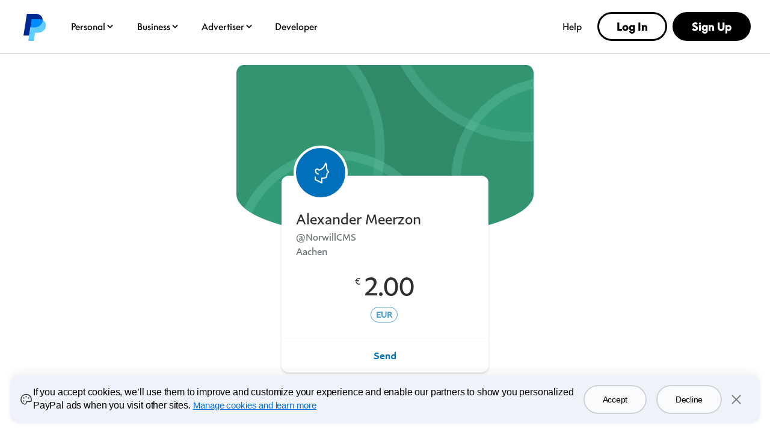

--- FILE ---
content_type: text/html; charset=utf-8
request_url: https://www.paypal.com/paypalme/NorwillCMS/2
body_size: 53999
content:

    <!DOCTYPE html>
    <html lang="en" dir="ltr"><head><meta charSet="utf-8"/><meta name="viewport" content="width=device-width, initial-scale=1, user-scalable=no, shrink-to-fit=no"/><meta name="theme-color" content="#012169"/><link rel="apple-touch-icon-precomposed" sizes="144x144" href="https://www.paypalobjects.com/digitalassets/c/website/logo/monogram/pp_bb_mg.png"/><link rel="apple-touch-icon-precomposed" sizes="114x114" href="https://www.paypalobjects.com/webstatic/icon/pp114.png"/><link rel="apple-touch-icon-precomposed" sizes="72x72" href="https://www.paypalobjects.com/webstatic/icon/pp72.png"/><link rel="apple-touch-icon-precomposed" href="https://www.paypalobjects.com/webstatic/icon/pp64.png"/><link rel="shortcut icon" sizes="196x196" href="https://www.paypalobjects.com/webstatic/icon/pp196.png"/><link rel="shortcut icon" type="image/x-icon" href="https://www.paypalobjects.com/webstatic/icon/favicon.ico"/><link rel="icon" type="image/x-icon" href="https://www.paypalobjects.com/webstatic/icon/pp32.png"/><link rel="preload" as="font" type="font/woff2" crossorigin="anonymous" href="https://www.paypalobjects.com/digitalassets/c/paypal-ui/fonts/PayPalSansSmall-Regular.woff2"/><link rel="preload" as="font" type="font/woff2" crossorigin="anonymous" href="https://www.paypalobjects.com/digitalassets/c/paypal-ui/fonts/PayPalSansBig-Light.woff2"/><link rel="stylesheet" href="https://www.paypalobjects.com/paypal-ui/web/fonts-and-normalize/1-1-0/fonts-and-normalize.min.css"/><link rel="stylesheet" href="https://www.paypalobjects.com/paypal-ui/web/icon-font/0-0-1/icon-font.min.css"/>
          <script nonce=5TeiVYY6v46e4ZqFqDEw9vNoQK2tOJ8M+1w8vhSzVRmq85Hx>
            if (!dataLayer) {
              var dataLayer = {
                  contentCountry: 'US'.toLowerCase(),
                  contentLanguage: 'en_US'.toLowerCase(),
              };
            }
            var tagManagerUrl = '//www.paypalobjects.com/tagmgmt/bs-chunk.js';

            if(window.location.href.indexOf('qa.paypal.com')!= -1 || window.location.href.indexOf('qa.paypal.me')!= -1){
              tagManagerUrl = '//nexus.ensighten.com/paypal/stage/Bootstrap.js';
            }

            if (window.location.href.indexOf('localhost.paypal')!= -1) {
              tagManagerUrl = '//nexus.ensighten.com/paypal/dev/Bootstrap.js';
            }

          //{! Load bootstrap.js asynchronously !}
          (function(i,s,o,g,r,a,m){i['tagManagerObject']=r;i[r]=i[r]||function(){
              (i[r].q=i[r].q||[]).push(arguments)},i[r].l=1*new Date();a=s.createElement(o),
                  m=s.getElementsByTagName(o)[0];a.async=1;a.src=g;m.parentNode.insertBefore(a,m)
          })(window, document, 'script', tagManagerUrl, 'tagManager');
          </script>
          <title>PayPal.Me</title><meta name="robots" content="NOINDEX,NOFOLLOW,NOARCHIVE" /><meta name="twitter:card" content="summary" /><meta name="twitter:image" content="https://www.paypalobjects.com/webstatic/paypalme/images/social/pplogo120_4_3.png" /><meta name="twitter:title" content="Pay Alexander Meerzon using PayPal.Me" /><meta name="twitter:description" content="Go to paypal.me/NorwillCMS and type in the amount. Since it’s PayPal, it's easy and secure. Don’t have a PayPal account? No worries." /><meta property="og:locale" content="en_US" /><meta property="og:site_name" content="PayPal.Me" /><meta property="fb:app_id" content="321983581337375" /><meta property="og:image" content="https://www.paypalobjects.com/webstatic/paypalme/images/social/pplogo384.png" /><meta property="og:url" content="https://www.paypal.com/paypalme/NorwillCMS?country.x=US&locale.x=en_US" /><meta property="og:title" content="Pay Alexander Meerzon using PayPal.Me" /><meta property="og:description" content="Go to paypal.me/NorwillCMS and type in the amount. Since it’s PayPal, it's easy and secure. Don’t have a PayPal account? No worries." /><meta property="og:locale:alternate" content="sq_AL" /><meta property="og:locale:alternate" content="nl_BE" /><meta property="og:locale:alternate" content="bg_BG" /><meta property="og:locale:alternate" content="pt_BR" /><meta property="og:locale:alternate" content="fr_CA" /><meta property="og:locale:alternate" content="cs_CZ" /><meta property="og:locale:alternate" content="de_DE" /><meta property="og:locale:alternate" content="da_DK" /><meta property="og:locale:alternate" content="et_EE" /><meta property="og:locale:alternate" content="es_ES" /><meta property="og:locale:alternate" content="fi_FI" /><meta property="og:locale:alternate" content="fr_FR" /><meta property="og:locale:alternate" content="en_GB" /><meta property="og:locale:alternate" content="el_GR" /><meta property="og:locale:alternate" content="zh_HK" /><meta property="og:locale:alternate" content="hu_HU" /><meta property="og:locale:alternate" content="he_IL" /><meta property="og:locale:alternate" content="en_IN" /><meta property="og:locale:alternate" content="it_IT" /><meta property="og:locale:alternate" content="ja_JP" /><meta property="og:locale:alternate" content="si_LK" /><meta property="og:locale:alternate" content="lt_LT" /><meta property="og:locale:alternate" content="lv_LV" /><meta property="og:locale:alternate" content="es_MX" /><meta property="og:locale:alternate" content="ms_MY" /><meta property="og:locale:alternate" content="nl_NL" /><meta property="og:locale:alternate" content="tl_PH" /><meta property="og:locale:alternate" content="pl_PL" /><meta property="og:locale:alternate" content="pt_PT" /><meta property="og:locale:alternate" content="ro_RO" /><meta property="og:locale:alternate" content="ru_RU" /><meta property="og:locale:alternate" content="sv_SE" /><meta property="og:locale:alternate" content="sl_SI" /><meta property="og:locale:alternate" content="sk_SK" /><meta property="og:locale:alternate" content="zh_TW" /><meta property="og:locale:alternate" content="en_US" /><meta property="og:locale:alternate" content="vi_VN" />
          <script nonce="5TeiVYY6v46e4ZqFqDEw9vNoQK2tOJ8M+1w8vhSzVRmq85Hx" type="text/javascript">window.webpackPublicPath = 'https://www.paypalobjects.com/web/res/a91/914c11a5451bfa022336a8cf9c76a/js/client/';</script>
<link nonce="5TeiVYY6v46e4ZqFqDEw9vNoQK2tOJ8M+1w8vhSzVRmq85Hx" href="https://www.paypalobjects.com/web/res/a91/914c11a5451bfa022336a8cf9c76a/js/client/main.css" rel="stylesheet">
          
        <link rel="stylesheet" type="text/css" href="https://www.paypalobjects.com/ncp-ui-web/consumer-home/8.2.3-legacy-v2/consent.min.css"/><style nonce="5TeiVYY6v46e4ZqFqDEw9vNoQK2tOJ8M+1w8vhSzVRmq85Hx">@keyframes slideInFromBottom { 0% { transform: translateY(100%); opacity: 0; } 100% { transform: translateY(0); opacity: 1; } } .ccpaCookieBanner-acceptedAll { height: auto; padding-bottom: 15.125em; } .gdprCookieBanner-acceptedAll { height: auto; padding-bottom: 15.125em; } .CookieBanner_rtl { direction: rtl; } .CookieBanner_container { box-sizing: border-box; animation: 1s ease-in 0s 1 slideInFromBottom; width: 100%; z-index: 1051; padding: 0 1rem; display: flex; justify-content: center; position: fixed; bottom: 1rem; left:0; } .CookieBanner_container * { box-sizing: border-box; } .CookieBanner_container_wrapper { max-width: 80rem; width: 100%; display: flex; padding: 1rem; border-radius: 1rem; background-color: #f0f2f9; box-shadow: 0px 0px 17px 0px rgba(0, 0, 0, 0.01), 0px 0px 15px 0px rgba(0, 0, 0, 0.01), 0px 0px 13px 0px rgba(0, 0, 0, 0.02), 0px -10px 10px 0px rgba(0, 0, 0, 0.03), 0px 0px 5px 0px rgba(0, 0, 0, 0.04); } .CookieBanner_content_wrapper { display: flex; flex-direction: column; } #manageCookiesLink { color: #0070e0; font-weight: 500; text-decoration: underline; font-family: PayPalOpen-Medium, "Helvetica Neue", Arial, sans-serif; } .CookieContent_wrapper { margin-block-end: 1rem; margin-inline: 0.5rem; } .CookieBanner_text { margin: 0; } .CookieBanner_buttonGroup { display: flex; } button.acceptButton { margin-inline-end: 0.25rem; } button.declineButton { margin-inline-start: 0.25rem; }  .close_icon { color: #686a6d; } @media only screen and (min-width: 752px) { .ccpaCookieBanner-acceptedAll { height: auto; padding-bottom: 10.25em; } .gdprCookieBanner-acceptedAll { height: auto; padding-bottom: 10.25em; } .CookieBanner_container_wrapper { align-items: center; padding-block: 1.5rem; } .CookieBanner_content_wrapper { flex-direction: row; align-items: center; } .CookieContent_wrapper { margin-block-end: 0; margin-inline: 0.75rem; flex: 3; } .CookieBanner_buttonGroup { padding-inline: 1.5rem; } button.acceptButton { margin-inline-end: 0.5rem; } button.declineButton { margin-inline-start: 0.5rem; } } @media only screen and (min-width: 1024px) { .ccpaCookieBanner-acceptedAll { height: auto; padding-bottom: 7.75em; } .gdprCookieBanner-acceptedAll { height: auto; padding-bottom: 7.75em; } } @media only screen and (min-width: 1152px) { .ccpaCookieBanner-acceptedAll { height: auto; padding-bottom: 7em; } .gdprCookieBanner-acceptedAll { height: auto; padding-bottom: 7em; } }</style><style nonce="5TeiVYY6v46e4ZqFqDEw9vNoQK2tOJ8M+1w8vhSzVRmq85Hx">@font-face{font-family:Plain;font-weight:400;font-display:swap;font-style:normal;src:url("https://www.paypalobjects.com/marketing/pp-com-components/fonts/PayPal%20Plain/PayPalPlain-Regular.woff2") format("woff2");}@font-face{font-family:Plain;font-weight:500;font-display:swap;font-style:normal;src:url("https://www.paypalobjects.com/marketing/pp-com-components/fonts/PayPal%20Plain/PayPalPlain-Medium.woff2") format("woff2");}@font-face{font-family:PayPal Pro;font-weight:400;font-display:swap;font-style:normal;src:url("https://www.paypalobjects.com/marketing/pp-com-components/fonts/PayPal%20Pro/PayPalProSWeb-Book.woff2") format("woff2");}@font-face{font-family:PayPal Pro;font-weight:900;font-display:swap;font-style:normal;src:url("https://www.paypalobjects.com/marketing/pp-com-components/fonts/PayPal%20Pro/PayPalProSWeb-Black.woff2") format("woff2");}body,html{font-family:Plain,Helvetica Neue,Arial,sans-serif;}</style>
<link rel="preload" as="font" crossOrigin href="https://www.paypalobjects.com/marketing/pp-com-components/fonts/PayPal%20Plain/PayPalPlain-Regular.woff2" type="font/woff2">
<link rel="preload" as="font" crossOrigin href="https://www.paypalobjects.com/marketing/pp-com-components/fonts/PayPal%20Plain/PayPalPlain-Medium.woff2" type="font/woff2">
<link rel="preload" as="font" crossOrigin href="https://www.paypalobjects.com/marketing/pp-com-components/fonts/PayPal%20Pro/PayPalProSWeb-Book.woff2" type="font/woff2">
<link rel="preload" as="font" crossOrigin href="https://www.paypalobjects.com/marketing/pp-com-components/fonts/PayPal%20Pro/PayPalProSWeb-Black.woff2" type="font/woff2">
<link rel="apple-touch-icon" sizes="64x64" href="https://www.paypalobjects.com/marketing/web/icons/monogram/pp64.png">
<link rel="apple-touch-icon" sizes="72x72" href="https://www.paypalobjects.com/marketing/web/icons/monogram/pp72.png">
<link rel="apple-touch-icon" sizes="114x114" href="https://www.paypalobjects.com/marketing/web/icons/monogram/pp114.png">
<link rel="apple-touch-icon" sizes="144x144" href="https://www.paypalobjects.com/marketing/web/icons/monogram/pp144.png">
<link rel="apple-touch-icon" sizes="258x258" href="https://www.paypalobjects.com/marketing/web/icons/monogram/pp258.png">
<link rel="icon" sizes="32x32" href="https://www.paypalobjects.com/marketing/web/icons/monogram/pp32.png">
<link rel="shortcut icon" sizes="32x32" href="https://www.paypalobjects.com/marketing/web/icons/monogram/pp32.png">
<link rel="shortcut icon" sizes="196x196" href="https://www.paypalobjects.com/marketing/web/icons/monogram/pp196.png">
<link href="https://www.paypalobjects.com/globalnav/css/main-NBeCT_bO.css" rel="stylesheet">
<style nonce="5TeiVYY6v46e4ZqFqDEw9vNoQK2tOJ8M+1w8vhSzVRmq85Hx">button,hr,input{overflow:visible}progress,sub,sup{vertical-align:baseline}[type="checkbox"],[type="radio"],legend{box-sizing:border-box;padding:0}html{box-sizing:border-box;font-synthesis:style small-caps;-webkit-text-size-adjust:100%;line-height:1.15}*,:after,:before{box-sizing:inherit}body,html{height:100%}body{-webkit-font-smoothing:antialiased;-moz-osx-font-smoothing:grayscale;margin:0}details,main{display:block}h1{font-size:2em;margin:.67em 0}hr{box-sizing:content-box;height:0}code,kbd,pre,samp{font-family:monospace;font-size:1em}a{background-color:transparent}abbr[title]{border-bottom:none;text-decoration:underline;-webkit-text-decoration:underline dotted;text-decoration:underline dotted}b,strong{font-weight:bolder}small{font-size:80%}sub,sup{font-size:75%;line-height:0;position:relative}sub{bottom:-0.25em}sup{top:-0.5em}img{border-style:none}button,input,optgroup,select,textarea{font-family:inherit;font-size:100%;line-height:1.15;margin:0}button,select{text-transform:none}[type="button"],[type="reset"],[type="submit"],button{-webkit-appearance:button}[type="button"]::-moz-focus-inner,[type="reset"]::-moz-focus-inner,[type="submit"]::-moz-focus-inner,button::-moz-focus-inner{border-style:none;padding:0}[type="button"]:-moz-focusring,[type="reset"]:-moz-focusring,[type="submit"]:-moz-focusring,button:-moz-focusring{outline:ButtonText dotted 1px}fieldset{padding:.35em .75em .625em}legend{color:inherit;display:table;max-width:100%;white-space:normal}textarea{overflow:auto}[type="number"]::-webkit-inner-spin-button,[type="number"]::-webkit-outer-spin-button{height:auto}[type="search"]{-webkit-appearance:textfield;outline-offset:-2px}[type="search"]::-webkit-search-decoration{-webkit-appearance:none}::-webkit-file-upload-button{-webkit-appearance:button;font:inherit}summary{display:list-item}[hidden],template{display:none}</style>
<script nonce="5TeiVYY6v46e4ZqFqDEw9vNoQK2tOJ8M+1w8vhSzVRmq85Hx">window.__GLOBAL_NAV_CONTEXT_HEADER__ = {"config":{"useMinimalHeader":false,"rtl":false,"smbRebrand":true,"compactHeader":true,"theme":"white","foundationTheme":"ppe","fptiTracking":{"xe":"112102,112068","xt":"162357,162136"},"dwHeader":true,"merchantRebrand":true},"content":{"mainMenuContent":[{"id":"5kfmFZA8oQqqp7LiFQxY1d","type":"subnavGrouped","align":"","text":"Personal","mobileOnlyText":"","href":"/us/digital-wallet/how-paypal-works","subnavLinks":[{"id":"3MRnO8XInLhtZHi7zLuzCP","group":[{"target":"_self","id":"1kN2TOfMDPa9iaU8F3nUzL","text":"Buy Now, Pay Later","href":"/us/digital-wallet/ways-to-pay/buy-now-pay-later"},{"target":"_self","id":"2Q7bRjp8zZSOsODF9WPgUE","text":"Rewards","href":"/us/digital-wallet/rewards"},{"target":"_self","id":"6Eb2fFBCQVlk4fIQ3qwMF6","text":"PayPal credit and cards","href":"/us/digital-wallet/ways-to-pay/credit-services"},{"target":"_self","id":"auQcIjRT0Ow6fheTiyKCE","text":"PayPal Debit Card","href":"/us/digital-wallet/manage-money/paypal-debit-card"},{"target":"_self","id":"2Zbq7tgJcz07xejZmLJLLY","text":"Paying with PayPal","href":"/us/digital-wallet/ways-to-pay/checkout-with-paypal"}],"text":"Shopping & Rewards","groupName":"SHOPBUY","mobileOnlyText":"Shopping & Rewards","mobileOnlyHref":"/us/digital-wallet/ways-to-pay","href":"/us/digital-wallet/ways-to-pay"},{"id":"3DzWuLMzbgXSnIsKxOf54l","group":[{"target":"_self","id":"926p4aNM9J5HJBC9LHfrK","text":"Send money","href":"/us/digital-wallet/send-receive-money/send-money"},{"target":"_self","id":"6O7ECg8Muo1nSxR90mcffS","text":"Request money","href":"/us/digital-wallet/send-receive-money/request-money"},{"target":"_self","id":"1D5w34OIBcIXbCANFiHGfz","text":"Pool money","href":"/us/digital-wallet/send-receive-money/pool-money"},{"target":"_self","id":"6TfZ09kFg1oYTLEVjxHVpo","text":"Donate","href":"/us/digital-wallet/send-receive-money/giving"},{"target":"_self","id":"5R7whrSByMKNHdyYVksrYG","text":"Start selling","href":"/us/digital-wallet/send-receive-money/start-selling"}],"text":"Send & Receive","groupName":"SENDRECEIVE","mobileOnlyText":"Send and Receive Overview","mobileOnlyHref":"/us/digital-wallet/send-receive-money","href":"/us/digital-wallet/send-receive-money"},{"id":"1YVKnMk1lN4MgmTd5x4RQw","group":[{"target":"_self","id":"4gC8ykR29XSjEZBelzhZIF","text":"Add cards and banks","href":"/us/digital-wallet/ways-to-pay/add-payment-method"},{"target":"_self","id":"64bLYYX5MVWSNy6BpUEMeg","text":"Security and safety","href":"/us/digital-wallet/security-and-protection"},{"target":"_self","id":"69RxuNKyX0syZC12Zv44lX","text":"Set up Direct Deposit","href":"/us/digital-wallet/manage-money/direct-deposit"},{"target":"_self","id":"7pWG2OFZ8bMLCPZHiiIE6e","text":"Add cash","href":"/us/digital-wallet/manage-money/add-cash"},{"target":"_self","id":"538csNV6DEvuuuxfolYY2S","text":"Pay bills","href":"/us/digital-wallet/manage-money/pay-bills"},{"target":"_self","id":"5H7CMPqgfTnWd8nIuEN7pR","text":"Savings and goals","href":"/us/digital-wallet/manage-money/start-saving"},{"target":"_self","id":"FzMh4UhbNBBiqbQxwNnBI","text":"Cryptocurrency","href":"/us/digital-wallet/manage-money/crypto"}],"text":"Manage Your Money","groupName":"MANAGEMONEY","mobileOnlyText":"Manage Your Money Overview","mobileOnlyHref":"/us/digital-wallet/manage-money","href":"/us/digital-wallet/manage-money"},{"target":"_self","type":"pill","align":"right","href":"/us/digital-wallet","iconUrl":"https://www.paypalobjects.com/marketing/web/US/en/rebrand/pictograms/personal-app.svg","iconImageAltText":"Get the App","text":"Get the App","id":"a9j8RdRkEyIcUBsCRGePJm"},{"target":"_self","type":"pill","align":"right","href":"/us/digital-wallet/how-paypal-works","iconUrl":"https://www.paypalobjects.com/marketing/web/US/en/rebrand/pictograms/personal-how-it-works.svg","iconImageAltText":"How PayPal works","text":"How PayPal Works","id":"1nJMernLCGvauMaYQcMGtz"},{"target":"_self","type":"pill","align":"right","href":"/us/money-hub","iconUrl":"https://www.paypalobjects.com/marketing/web/US/en/rebrand/pictograms/smart-blue.svg","iconImageAltText":"Money Hub","text":"Money Hub","id":"4WsnyI8hzGXcYQW2pRL0zK"}],"segmentTitle":{"target":"_self","id":"J3NhjWT5Wvemxw6wDXq2c","text":"PayPal for You","href":"/us/digital-wallet/how-paypal-works"}},{"id":"3KgLe8jd04LdVBrvITE9YZ","type":"subnavGrouped","align":"","text":"Business","mobileOnlyText":"","href":"/us/business","subnavLinks":[{"id":"4bSohgFGUkmcoqcgtviFsu","group":[{"target":"_self","id":"c7ox33OzLxXb5QT3XQz8Xz","text":"Enterprises","href":"/us/enterprise"},{"target":"_self","id":"YG8IT5P5I7TeOOPDZdfqKw","text":"Small Businesses","href":"/us/business/small-business"},{"target":"_self","id":"faXcFce0sxsf3UwEwZZxsq","text":"Solopreneurs","href":"/us/business/solopreneurs"},{"target":"_self","id":"XBG9MvkQyrHcBYrVjqjx2O","text":"Partners","href":"/us/enterprise/become-a-partner"},{"target":"_self","id":"3tPNKj7iCJHfWsc4VqaCwY","text":"Platforms","href":"/us/business/platform-payment-solution"},{"target":"_self","id":"6QinWG40LH0elm43t82MZL","text":"Industries","href":"/us/enterprise/industry-solutions"},{"target":"_self","id":"cJVIYTrCAtMbqvjZjYFGNn","text":"Developers","href":"https://developer.paypal.com/home/?_ga=2.145026609.44035625.1744498317-1148914753.1731593727"},{"target":"_self","id":"99Ve4EofQ8dfJOGcBTeVCa","text":"Advertisers","href":"https://www.paypal.com/us/advertiser?locale.x=en_US"}],"text":"Business Types","groupName":"RESOURCES","mobileOnlyText":"Business Types Overview","mobileOnlyHref":"","href":""},{"id":"3pC1tUvgMrxSEHlYujuc0o","group":[{"target":"_self","id":"1aJPnnpEvZbI8ADb14b0k8","text":"Online Checkout","href":"/us/business/accept-payments/checkout"},{"target":"_self","id":"afQ90n0NamJsYRLCyKzNV","text":"Installment Payments","href":"/us/business/accept-payments/installment-payments"},{"target":"_self","id":"3fHPqzmrNcrkVIvx2Ag4IN","text":"Guest Checkout","href":"/us/business/accept-payments/guest-checkout"},{"target":"_self","id":"3dpEp6so2VmQJfSeWlbCg6","text":"Accept Venmo","href":"/us/business/accept-payments/accept-venmo"},{"target":"_self","id":"73NwclJg62gHZbj406uDiw","text":"POS System","href":"/us/business/pos-system"},{"target":"_self","id":"1zoiwDi1nbMbsEzXGLzfro","text":"Invoicing","href":"/us/business/accept-payments/invoice"},{"target":"_self","id":"X726vUkfXtteTj9VmN1WwH","text":"Payment Links","href":"/us/business/accept-payments/payment-links"},{"target":"_self","id":"WWhlho8dnIefym91mp2UMX","text":"Enterprise Payments","href":"/us/enterprise/payment-processing"},{"target":"_self","id":"7jKbBjOYk9xdndxYf6dOOR","text":"Tap to Pay","href":"/us/business/accept-payments/tap-to-pay"}],"text":"Accept Payments","groupName":"ACCEPTPAYMENTS","mobileOnlyText":"Accept Payments Overview","mobileOnlyHref":"/us/business/accept-payments","href":"/us/business/accept-payments"},{"id":"4ClzIw5tWs6pb69rfNk1Rn","group":[{"target":"_self","id":"YVBJcd0hQbCbYasyoemnTN","text":"Make Payments","href":"/us/business/make-payments"},{"target":"_self","id":"3B3uR9Nfmgzs71IUNmP8u8","text":"Risk Management","href":"/us/business/operations/risk-management"},{"target":"_self","id":"7H2CufMwYEISLlrlZRu227","text":"Fraud Protection","href":"/us/enterprise/fraud-protection-advanced"},{"target":"_self","id":"65GWuHSlRHENLRqOqIcKkw","text":"Reporting Tools","href":"/us/business/operations/reporting-tools"},{"target":"_self","id":"3fhaWKpc7cm4u45y4FAaIc","text":"Shipping","href":"/us/business/operations/shipping"},{"target":"_self","id":"cMINv10GQoDakQtMGVm91n","text":"Agentic Commerce","href":"/us/business/ai"}],"text":"Risk & Operations","groupName":"RISKMANAGEMENT&OPERATIONS ","mobileOnlyText":"","mobileOnlyHref":"","href":""},{"id":"1fBTEIXymEMKJ34lxY9V8y","group":[{"target":"_self","id":"YAheFkiQvvxDRNCGqXKVH","text":"Working Capital Loan","href":"/us/business/financial-services/working-capital-loan"},{"target":"_self","id":"2j04OyKyWgu7q5IwVYGLbY","text":"Business Loan","href":"/us/business/financial-services/small-business-loan"},{"target":"_self","id":"2qYVZeSupiV2QcPkPRY0qB","text":"Business Debit Card","href":"/us/business/financial-services/debit-card"}],"text":"Financial Services","groupName":"FINANCIALSERVICES","mobileOnlyText":"Financial Services Overview","mobileOnlyHref":"/us/business/financial-services","href":"/us/business/financial-services"},{"target":"_self","type":"pill","align":"right","href":"/us/business/open-business-account","iconUrl":"https://www.paypalobjects.com/marketing/web/US/en/rebrand/pictograms/business-start.svg","iconImageAltText":"Get Started","text":"Get Started","id":"7GVQcrxq0PadShGKKZ8wWs"},{"target":"_self","type":"pill","align":"right","href":"/us/business/fees","iconUrl":"https://www.paypalobjects.com/marketing/web/US/en/rebrand/pictograms/business-pricing.svg","iconImageAltText":"Fees","text":"Fees","id":"4hm7D6FYrS8IP0QCP8E6N3"},{"target":"_self","type":"linkOnly","align":"right","href":"/us/business/accept-payments/payment-methods","iconImageAltText":"","text":"Payment Methods","id":"4ti7b9UdGjkbxNemk4sTKF"},{"target":"_self","type":"linkOnly","align":"right","href":"/us/business/platforms-and-marketplaces/solutions","iconImageAltText":"","text":"3rd Party Integrations","id":"fNyHXXqe1shdBbPTbmEkyK"},{"target":"_self","type":"linkOnly","align":"right","href":"/us/brc/","iconImageAltText":"","text":"Business Resource Center","id":"37rZa7hDriUa5uB56U3gsp"},{"target":"_self","type":"linkOnly","align":"right","href":"/us/webapps/mpp/campaigns/paypal-events","iconImageAltText":"","text":"Events","id":"3EvaCcTu1wMTFd4qFuNdVs"}],"segmentTitle":{"target":"_self","id":"eZ6GNyUQ2PzfpPUVPGyMAe","text":"PayPal Open","subtext":"The platform for all business","href":"/us/business"}},{"id":"afjNhtseg9CdMaQfAzMdWj","type":"subnavGrouped","align":"","text":"Advertiser","mobileOnlyText":"","href":"/us/advertiser","subnavLinks":[{"id":"cmtR6lEwYQKfDA7S758tLS","group":[{"mobilePrimaryText":"About PayPal Ads","target":"_self","id":"8Zvt668ZZjjbIfT073rmy1","text":"About PayPal Ads","href":"https://www.paypal.com/us/advertiser/about"},{"mobilePrimaryText":"PayPal Ads Solutions","target":"_self","id":"6juCgOaefb2bxgxNywKnav","text":"PayPal Ads Solutions","href":"https://www.paypal.com/us/advertiser/solutions"},{"mobilePrimaryText":"PayPal Ads Resources","target":"_self","id":"eS454NwSyH6bykrmLB4i3p","text":"PayPal Ads Resources","href":"https://www.paypal.com/us/advertiser/resources"}],"text":"","groupName":"","mobileOnlyText":"","mobileOnlyHref":"","href":""}],"segmentTitle":{"mobilePrimaryText":"PayPal Ads","target":"_self","id":"29zEMgIbhdEcev9XlpIRIP","text":"PayPal Ads","href":"https://www.paypal.com/us/advertiser"}},{"id":"2Coq4lwsr6A2vPJhmWIFW0","type":"linkOnly","align":"","text":"Developer","mobileOnlyText":"","href":"https://developer.paypal.com/home/","subnavLinks":[]},{"id":"1lrVWz9aCIu8eDUpf1ycuY","type":"linkOnly","align":"right","text":"Help","mobileOnlyText":"","href":"/us/cshelp/personal","subnavLinks":[]}],"minimalHeader":{"labelMenuButton":"Menu","labelClose":"Close","logo":{"target":"_self","logoName":"paypal_rebrand","foundationTheme":"ppe","theme":"white","id":"2t6ETuvMHeIBPnUEvo23WL","text":"PayPal logo","href":"/us/home","url":"https://www.paypalobjects.com/marketing/web/logos/paypal-mark-color_new.svg"},"headerButtons":[{"theme":"SMB and LE","clickEventName":"SignUp_CTA","isLoggedIn":false,"id":"ul-btn","text":"Log In","href":"/signin","color":"secondary","target":"_self","amplitudeKey":"ul-btn"},{"theme":"SMB and LE","clickEventName":"SignUp_CTA","id":"signup-button","text":"Sign Up","href":"/us/webapps/mpp/account-selection","color":"primary","target":"_self","isSublistMobile":true,"amplitudeKey":"signup-button"}]},"sublistMobile":[{"id":"signup-button","target":"_self","type":"cta","theme":"SMB and LE","clickEventName":"SignUp_CTA","isSublistMobile":true,"text":"Sign Up","href":"/us/webapps/mpp/account-selection","amplitudeKey":"signup-button"}]},"hosted_by":"LRU","version":"rebrand"};</script>
<script src="https://www.paypalobjects.com/globalnav/js/main-Bo6EnkLO.js" type="module"></script><style nonce="5TeiVYY6v46e4ZqFqDEw9vNoQK2tOJ8M+1w8vhSzVRmq85Hx">@font-face{font-family:Plain;font-weight:400;font-display:swap;font-style:normal;src:url("https://www.paypalobjects.com/marketing/pp-com-components/fonts/PayPal%20Plain/PayPalPlain-Regular.woff2") format("woff2");}@font-face{font-family:Plain;font-weight:500;font-display:swap;font-style:normal;src:url("https://www.paypalobjects.com/marketing/pp-com-components/fonts/PayPal%20Plain/PayPalPlain-Medium.woff2") format("woff2");}@font-face{font-family:PayPal Pro;font-weight:400;font-display:swap;font-style:normal;src:url("https://www.paypalobjects.com/marketing/pp-com-components/fonts/PayPal%20Pro/PayPalProSWeb-Book.woff2") format("woff2");}@font-face{font-family:PayPal Pro;font-weight:900;font-display:swap;font-style:normal;src:url("https://www.paypalobjects.com/marketing/pp-com-components/fonts/PayPal%20Pro/PayPalProSWeb-Black.woff2") format("woff2");}body,html{font-family:Plain,Helvetica Neue,Arial,sans-serif;}</style>
<link rel="preload" as="font" crossOrigin href="https://www.paypalobjects.com/marketing/pp-com-components/fonts/PayPal%20Plain/PayPalPlain-Regular.woff2" type="font/woff2">
<link rel="preload" as="font" crossOrigin href="https://www.paypalobjects.com/marketing/pp-com-components/fonts/PayPal%20Plain/PayPalPlain-Medium.woff2" type="font/woff2">
<link rel="preload" as="font" crossOrigin href="https://www.paypalobjects.com/marketing/pp-com-components/fonts/PayPal%20Pro/PayPalProSWeb-Book.woff2" type="font/woff2">
<link rel="preload" as="font" crossOrigin href="https://www.paypalobjects.com/marketing/pp-com-components/fonts/PayPal%20Pro/PayPalProSWeb-Black.woff2" type="font/woff2">
<link rel="apple-touch-icon" sizes="64x64" href="https://www.paypalobjects.com/marketing/web/icons/monogram/pp64.png">
<link rel="apple-touch-icon" sizes="72x72" href="https://www.paypalobjects.com/marketing/web/icons/monogram/pp72.png">
<link rel="apple-touch-icon" sizes="114x114" href="https://www.paypalobjects.com/marketing/web/icons/monogram/pp114.png">
<link rel="apple-touch-icon" sizes="144x144" href="https://www.paypalobjects.com/marketing/web/icons/monogram/pp144.png">
<link rel="apple-touch-icon" sizes="258x258" href="https://www.paypalobjects.com/marketing/web/icons/monogram/pp258.png">
<link rel="icon" sizes="32x32" href="https://www.paypalobjects.com/marketing/web/icons/monogram/pp32.png">
<link rel="shortcut icon" sizes="32x32" href="https://www.paypalobjects.com/marketing/web/icons/monogram/pp32.png">
<link rel="shortcut icon" sizes="196x196" href="https://www.paypalobjects.com/marketing/web/icons/monogram/pp196.png">
<link href="https://www.paypalobjects.com/globalnav/css/main-NBeCT_bO.css" rel="stylesheet">
<style nonce="5TeiVYY6v46e4ZqFqDEw9vNoQK2tOJ8M+1w8vhSzVRmq85Hx">button,hr,input{overflow:visible}progress,sub,sup{vertical-align:baseline}[type="checkbox"],[type="radio"],legend{box-sizing:border-box;padding:0}html{box-sizing:border-box;font-synthesis:style small-caps;-webkit-text-size-adjust:100%;line-height:1.15}*,:after,:before{box-sizing:inherit}body,html{height:100%}body{-webkit-font-smoothing:antialiased;-moz-osx-font-smoothing:grayscale;margin:0}details,main{display:block}h1{font-size:2em;margin:.67em 0}hr{box-sizing:content-box;height:0}code,kbd,pre,samp{font-family:monospace;font-size:1em}a{background-color:transparent}abbr[title]{border-bottom:none;text-decoration:underline;-webkit-text-decoration:underline dotted;text-decoration:underline dotted}b,strong{font-weight:bolder}small{font-size:80%}sub,sup{font-size:75%;line-height:0;position:relative}sub{bottom:-0.25em}sup{top:-0.5em}img{border-style:none}button,input,optgroup,select,textarea{font-family:inherit;font-size:100%;line-height:1.15;margin:0}button,select{text-transform:none}[type="button"],[type="reset"],[type="submit"],button{-webkit-appearance:button}[type="button"]::-moz-focus-inner,[type="reset"]::-moz-focus-inner,[type="submit"]::-moz-focus-inner,button::-moz-focus-inner{border-style:none;padding:0}[type="button"]:-moz-focusring,[type="reset"]:-moz-focusring,[type="submit"]:-moz-focusring,button:-moz-focusring{outline:ButtonText dotted 1px}fieldset{padding:.35em .75em .625em}legend{color:inherit;display:table;max-width:100%;white-space:normal}textarea{overflow:auto}[type="number"]::-webkit-inner-spin-button,[type="number"]::-webkit-outer-spin-button{height:auto}[type="search"]{-webkit-appearance:textfield;outline-offset:-2px}[type="search"]::-webkit-search-decoration{-webkit-appearance:none}::-webkit-file-upload-button{-webkit-appearance:button;font:inherit}summary{display:list-item}[hidden],template{display:none}</style>
<script nonce="5TeiVYY6v46e4ZqFqDEw9vNoQK2tOJ8M+1w8vhSzVRmq85Hx">window.__GLOBAL_NAV_CONTEXT_FOOTER__ = {"config":{"loggedIn":false,"rtl":false,"theme":"white","foundationTheme":"ppe","brand":"paypal","useHtmlBaseFontSize":true,"hideCountrySelector":false},"content":{"mainLinks":{"list":[{"id":"4A6XO7WgDy85tftMQp511Y","text":"Help","href":"/us/cshelp/personal","target":"_self","minimal":true},{"id":"7ihRd6mCPNFTkOZ0wblFok","text":"Contact","href":"/us/smarthelp/contact-us","target":"_self","minimal":true},{"id":"7ACjy3wMaxV05EhkuV35nZ","text":"Fees","href":"/us/digital-wallet/paypal-consumer-fees","target":"_self","minimal":true},{"id":"4GATx0x9GALShNvkSZXsp0","text":"Security Center","href":"/us/security","target":"_self","minimal":true},{"id":"5hfuEIwSi2AgdW9TmHTAw4","text":"Privacy Center","href":"/us/privacy-center/home","target":"_self","minimal":true},{"id":"119CYzD5fJttQGUqh4vsY1","text":"Shop","href":"/us/webapps/mpp/shopping-selection","target":"_self"},{"id":"3iTPcobLhb3HN1DO1Q9PZ9","text":"Apps","href":"/us/digital-wallet/mobile-apps"},{"id":"2H2AXNBJhctsUTeLyM5CZJ","text":"Enterprise","href":"/us/enterprise","target":"_self"},{"id":"HBdlY1sPMIigLrOGOO9kj","text":"Partners","href":"/us/enterprise/industry-solutions/platforms-and-marketplaces","target":"_self"}]},"secondaryLinks":{"list":[{"id":"3ztFiz5VjLmpIIhbHSFH4s","text":"About","href":"https://about.pypl.com/about-us/default.aspx","target":"_self","minimal":true},{"id":"5rewfH0YpdnWmHahqpL0vo","text":"Newsroom","href":"https://newsroom.paypal-corp.com/","target":"_self"},{"id":"4j0AHpLPBeE1ivLPdTY8an","text":"Jobs","href":"https://careers.pypl.com/home/","target":"_self","minimal":true},{"id":"4iKzGvYSScY7t4k21UTDoz","text":"Investor Relations","href":"https://investor.pypl.com/home/default.aspx","target":"_self"},{"id":"5SmFkackgP8ZcFpIKDHVf0","text":"Government Relations","href":"https://about.pypl.com/how-we-work/issues-and-advocacy/default.aspx","target":"_self"}]},"tertiaryLinks":{"list":[{"id":"5fhLGyWHLraAGwwpmRpht3","text":"© 1999–{{currentYear}}","minimal":true},{"id":"2pliw4jJCRY5lNuJisycij","text":"Accessibility","href":"/us/webapps/mpp/accessibility","target":"_self","minimal":true},{"id":"5Sb81Iccz2aIJUvKL1aMAO","text":"Privacy Statement","href":"https://www.paypal.com/us/legalhub/privacy-full","target":"_self","minimal":true},{"id":"Xvyw17fpaW42PlmC4nCX7","text":"Cookies","href":"/myaccount/privacy/cookiePrefs","target":"_self"},{"id":"68aq0vxQOuns66kX7d3sF8","text":"Legal","href":"/us/legalhub/home","target":"_self","minimal":true},{"id":"5T9zpo6oHeY8g9F9ILy3oK","text":"Licenses","href":"/us/webapps/mpp/licenses","target":"_self","minimal":true}]},"country":{"flag":{"href":"/us/webapps/mpp/country-worldwide","text":"See all countries/regions","imageUrl":"https://www.paypalobjects.com/webstatic/mktg/icons/sprite_countries_flag4.png","locale":"US","target":"_self"}},"footerNotes":[{"text":"PayPal is located at 2211 N 1st St. San Jose, CA 95131"}],"logo":{"id":"38r99mvnv2ML6aKNYez80S","text":"PayPal Logo","href":"/us/home","imageUrl":"https://www.paypalobjects.com/marketing/web/logos/paypal-wordmark-color_new.svg"}},"hosted_by":"LRU","version":"rebrand"};</script>
<script src="https://www.paypalobjects.com/globalnav/js/main-Bo6EnkLO.js" type="module"></script></head><body class="vx_root vx_addFlowTransition" style="background-color:white;background-image:none"><noscript>You need to enable JavaScript to run this app.</noscript><div class="cdn-consent-css"><div class="ppui-theme theme_ppui_theme_tokens__1ozbsv90"><div id="ccpaCookieBanner" class="CookieBanner_container"><div class="CookieBanner_container_wrapper"><span class="styles_icon_svg__1dkwumb7 styles_icon_size_md__1dkwumb4" data-ppui-info=""><svg xmlns="http://www.w3.org/2000/svg" fill="currentColor" viewBox="0 0 24 24" width="1em" height="1em"><path d="M18.822 5.052A9.682 9.682 0 0 0 12 2.25h-.1A9.75 9.75 0 0 0 2.25 12c0 4.031 2.492 7.412 6.502 8.828A3 3 0 0 0 12.75 18a1.5 1.5 0 0 1 1.5-1.5h4.332a2.982 2.982 0 0 0 2.925-2.332c.168-.739.25-1.494.243-2.25a9.685 9.685 0 0 0-2.928-6.866zm1.219 8.785A1.49 1.49 0 0 1 18.582 15H14.25a3 3 0 0 0-3 3 1.5 1.5 0 0 1-1.998 1.413C5.858 18.216 3.75 15.375 3.75 12a8.25 8.25 0 0 1 8.165-8.25h.084a8.283 8.283 0 0 1 8.25 8.18 8.334 8.334 0 0 1-.204 1.908h-.004zm-6.916-6.712a1.125 1.125 0 1 1-2.25 0 1.125 1.125 0 0 1 2.25 0zM9 9.375a1.125 1.125 0 1 1-2.25 0 1.125 1.125 0 0 1 2.25 0zm0 5.25a1.125 1.125 0 1 1-2.25 0 1.125 1.125 0 0 1 2.25 0zm8.25-5.25a1.125 1.125 0 1 1-2.25 0 1.125 1.125 0 0 1 2.25 0z"></path></svg></span><div class="CookieBanner_content_wrapper"><div id="ccpaCookieContent_wrapper" class="CookieContent_wrapper"><h4 class="styles_text-title_medium__awycp4g CookieBanner_text" data-ppui-info="title-text" id="cookieTitle">If you accept cookies, we’ll use them to improve and customize your experience and enable our partners to show you personalized PayPal ads when you visit other sites. <a id="manageCookiesLink" href="https://www.paypal.com/myaccount/privacy/cookiePrefs?locale=en_US">Manage cookies and learn more</a></h4></div><div class="CookieBanner_buttonGroup"><button class="styles_button_base__6ka6j61 styles_button_size_lg__6ka6j62 styles_button_overlay__6ka6j69 styles_button_full_width__6ka6j6l acceptButton" data-ppui-info="" id="acceptAllButton" tab-index="0">Accept</button><button class="styles_button_base__6ka6j61 styles_button_size_lg__6ka6j62 styles_button_overlay__6ka6j69 styles_button_full_width__6ka6j6l declineButton" data-ppui-info="" id="bannerDeclineButton" tab-index="0">Decline</button></div></div><button data-ppui-info="" class="styles_icon-button_base__134l21c8 styles_icon-button_size_lg__134l21c7 styles_icon-button_size__134l21c4 styles_icon-button_tertiary__134l21cd close_icon" type="button" id="bannerCloseButton"><span class="styles_icon_svg__1dkwumb7 styles_icon_size_sm__1dkwumb3 styles_icon-button_icon__134l21cf" data-ppui-info="" aria-hidden="true"><svg xmlns="http://www.w3.org/2000/svg" fill="currentColor" viewBox="0 0 24 24" width="1em" height="1em"><path d="M19.28 18.22a.751.751 0 0 1-1.06 1.06L12 13.06l-6.22 6.22a.75.75 0 0 1-1.06-1.06L10.94 12 4.72 5.78a.75.75 0 1 1 1.06-1.06L12 10.94l6.22-6.22a.75.75 0 1 1 1.06 1.06L13.06 12l6.22 6.22z"></path></svg></span><span class="styles_screenreader__1p05eo10">Close</span></button></div></div></div></div><div id="globalnav-header" data-nav-version="rebrand" data-nav-sub-version="v1"><header data-building-block="organism" translate="no" data-theme="ppe" class="_gn-header_ye2x1_1172 _smb-rebrand-gn-header_ye2x1_2079 _ppe_ye2x1_2 _supreme-font_ye2x1_978 _compact-grid_ye2x1_956 _gn-header--compact_ye2x1_2110 _white_ye2x1_3 _gn-header--enhanced_ye2x1_1673"><div class="_gn-header-outer__wrapper_ye2x1_2039"><div class="_gn-header__wrapper_ye2x1_2482 _container_ye2x1_1616"><div class="_pypl-logo-wrapper_ye2x1_1821 undefined _paypal-logo-desktop_ye2x1_2579 _paypal-logo-mobile_ye2x1_2608"><a href="/us/home" data-pa-click="{&quot;link&quot;:&quot;Header-Logo-PayPal logo&quot;,&quot;event_name&quot;:&quot;ppcom_header_logo_clicked&quot;,&quot;comp&quot;:&quot;globalnavnodeweb&quot;,&quot;space_key&quot;:&quot;SKSVPL&quot;}" data-testid="header-logo" style="background-image: url(https://www.paypalobjects.com/marketing/web/logos/paypal-mark-color_new.svg);" class="_pypl-logo_2a3j6_4 _pypl-logo_ye2x1_1821">PayPal logo</a></div><nav id="main-menu" class="_main-menu_ye2x1_1153"><ul class="_main-menu__sublist_ye2x1_2509"><li class="_sublist-cta-wrapper_ye2x1_1430"><a href="/us/webapps/mpp/account-selection" data-testid="legacy-mobile-signup" data-pa-click="{&quot;link&quot;:&quot;Header-MainMenu-Sign Up&quot;,&quot;event_name&quot;:&quot;ppcom_header_signup_clicked&quot;,&quot;comp&quot;:&quot;globalnavnodeweb&quot;,&quot;space_key&quot;:&quot;SKSVPL&quot;}" role="link" class="_pypl-btn_1q7vs_1 _pypl-btn--outline-white_1q7vs_39 _sublist-cta_ye2x1_1430">Sign Up</a></li></ul><div class="_main-menu-wrapper_ye2x1_5980"><ul class="_main-menu-list_ye2x1_2119"><li><button id="5kfmFZA8oQqqp7LiFQxY1d" aria-controls="submenu-5kfmFZA8oQqqp7LiFQxY1d" aria-expanded="false" data-text="Personal" data-pa-click="{&quot;link&quot;:&quot;Header-MainMenu-Personal&quot;,&quot;event_name&quot;:&quot;ppcom_header_link_clicked&quot;,&quot;comp&quot;:&quot;globalnavnodeweb&quot;,&quot;space_key&quot;:&quot;SKSVPL&quot;}" class="_glnv-header__subnav-control_ye2x1_1213 _main-link_ye2x1_1196">Personal<span class="_glnv-header__subnav-control-icon_ye2x1_2147"></span></button><div id="submenu-5kfmFZA8oQqqp7LiFQxY1d" aria-label="Personal" role="region" class="_submenu-wrapper_ye2x1_1292"><div id="header-5kfmFZA8oQqqp7LiFQxY1d" class="_container_ye2x1_1616"><div class="_gn-header__subnav_ye2x1_1303"><div class="_segment-title-container_ye2x1_2364"><h2><a href="/us/digital-wallet/how-paypal-works" data-pa-click="{&quot;link&quot;:&quot;Header-Nav-Personal-PayPal for You&quot;,&quot;event_name&quot;:&quot;ppcom_header_link_clicked&quot;,&quot;comp&quot;:&quot;globalnavnodeweb&quot;,&quot;space_key&quot;:&quot;SKSVPL&quot;}" tabIndex="0" class="_segment-title-link_ye2x1_2369 _segment-title-link-href_ye2x1_3198">PayPal for You<span class="_segment-title-link_href_arrow_ye2x1_3173"></span></a></h2></div><div class="_dw-submenu-container_ye2x1_2156"><div class="_wd-75_ye2x1_2160 _wd-75-4_ye2x1_3461"><div class="_submenu-col_ye2x1_1349 _wd-col-4_ye2x1_3422"><h3 class="submenu-col__header-div"><a href="/us/digital-wallet/ways-to-pay" data-pa-click="{&quot;link&quot;:&quot;Header-Subnav-Personal-Shopping &amp; Rewards&quot;,&quot;event_name&quot;:&quot;ppcom_header_link_clicked&quot;,&quot;comp&quot;:&quot;globalnavnodeweb&quot;,&quot;space_key&quot;:&quot;SKSVPL&quot;}" tabIndex="0" class="_submenu-col__header_ye2x1_1427 _submenu-col__header_with_href_ye2x1_3308"><span class="_submenu-col__header_text_container_ye2x1_5350">Shopping &amp; Rewards<span class="_submenu-col__header_with_href_arrow_ye2x1_5397"></span></span></a></h3><ul class="_accordion-close_ye2x1_4157"><li class="_link-type_with_href_ye2x1_2172 SHOPBUY"><a href="/us/digital-wallet/ways-to-pay/buy-now-pay-later" tabIndex="0" data-pa-click="{&quot;link&quot;:&quot;Header-Subnav-Personal-Shopping &amp; Rewards-Buy Now, Pay Later&quot;,&quot;event_name&quot;:&quot;ppcom_header_link_clicked&quot;,&quot;comp&quot;:&quot;globalnavnodeweb&quot;,&quot;space_key&quot;:&quot;SKSVPL&quot;}" aria-label="Buy Now, Pay Later " class="_submenu-navlink_ye2x1_2172">Buy Now, Pay Later</a></li><li class="_link-type_with_href_ye2x1_2172 SHOPBUY"><a href="/us/digital-wallet/rewards" tabIndex="0" data-pa-click="{&quot;link&quot;:&quot;Header-Subnav-Personal-Shopping &amp; Rewards-Rewards&quot;,&quot;event_name&quot;:&quot;ppcom_header_link_clicked&quot;,&quot;comp&quot;:&quot;globalnavnodeweb&quot;,&quot;space_key&quot;:&quot;SKSVPL&quot;}" aria-label="Rewards " class="_submenu-navlink_ye2x1_2172">Rewards</a></li><li class="_link-type_with_href_ye2x1_2172 SHOPBUY"><a href="/us/digital-wallet/ways-to-pay/credit-services" tabIndex="0" data-pa-click="{&quot;link&quot;:&quot;Header-Subnav-Personal-Shopping &amp; Rewards-PayPal credit and cards&quot;,&quot;event_name&quot;:&quot;ppcom_header_link_clicked&quot;,&quot;comp&quot;:&quot;globalnavnodeweb&quot;,&quot;space_key&quot;:&quot;SKSVPL&quot;}" aria-label="PayPal credit and cards " class="_submenu-navlink_ye2x1_2172">PayPal credit and cards</a></li><li class="_link-type_with_href_ye2x1_2172 SHOPBUY"><a href="/us/digital-wallet/manage-money/paypal-debit-card" tabIndex="0" data-pa-click="{&quot;link&quot;:&quot;Header-Subnav-Personal-Shopping &amp; Rewards-PayPal Debit Card&quot;,&quot;event_name&quot;:&quot;ppcom_header_link_clicked&quot;,&quot;comp&quot;:&quot;globalnavnodeweb&quot;,&quot;space_key&quot;:&quot;SKSVPL&quot;}" aria-label="PayPal Debit Card " class="_submenu-navlink_ye2x1_2172">PayPal Debit Card</a></li><li class="_link-type_with_href_ye2x1_2172 SHOPBUY"><a href="/us/digital-wallet/ways-to-pay/checkout-with-paypal" tabIndex="0" data-pa-click="{&quot;link&quot;:&quot;Header-Subnav-Personal-Shopping &amp; Rewards-Paying with PayPal&quot;,&quot;event_name&quot;:&quot;ppcom_header_link_clicked&quot;,&quot;comp&quot;:&quot;globalnavnodeweb&quot;,&quot;space_key&quot;:&quot;SKSVPL&quot;}" aria-label="Paying with PayPal " class="_submenu-navlink_ye2x1_2172">Paying with PayPal</a></li></ul></div><div class="_submenu-col_ye2x1_1349 _wd-col-4_ye2x1_3422"><h3 class="submenu-col__header-div"><a href="/us/digital-wallet/send-receive-money" data-pa-click="{&quot;link&quot;:&quot;Header-Subnav-Personal-Send &amp; Receive&quot;,&quot;event_name&quot;:&quot;ppcom_header_link_clicked&quot;,&quot;comp&quot;:&quot;globalnavnodeweb&quot;,&quot;space_key&quot;:&quot;SKSVPL&quot;}" tabIndex="0" class="_submenu-col__header_ye2x1_1427 _submenu-col__header_with_href_ye2x1_3308"><span class="_submenu-col__header_text_container_ye2x1_5350">Send &amp; Receive<span class="_submenu-col__header_with_href_arrow_ye2x1_5397"></span></span></a></h3><ul class="_accordion-close_ye2x1_4157"><li class="_link-type_with_href_ye2x1_2172 SENDRECEIVE"><a href="/us/digital-wallet/send-receive-money/send-money" tabIndex="0" data-pa-click="{&quot;link&quot;:&quot;Header-Subnav-Personal-Send &amp; Receive-Send money&quot;,&quot;event_name&quot;:&quot;ppcom_header_link_clicked&quot;,&quot;comp&quot;:&quot;globalnavnodeweb&quot;,&quot;space_key&quot;:&quot;SKSVPL&quot;}" aria-label="Send money " class="_submenu-navlink_ye2x1_2172">Send money</a></li><li class="_link-type_with_href_ye2x1_2172 SENDRECEIVE"><a href="/us/digital-wallet/send-receive-money/request-money" tabIndex="0" data-pa-click="{&quot;link&quot;:&quot;Header-Subnav-Personal-Send &amp; Receive-Request money&quot;,&quot;event_name&quot;:&quot;ppcom_header_link_clicked&quot;,&quot;comp&quot;:&quot;globalnavnodeweb&quot;,&quot;space_key&quot;:&quot;SKSVPL&quot;}" aria-label="Request money " class="_submenu-navlink_ye2x1_2172">Request money</a></li><li class="_link-type_with_href_ye2x1_2172 SENDRECEIVE"><a href="/us/digital-wallet/send-receive-money/pool-money" tabIndex="0" data-pa-click="{&quot;link&quot;:&quot;Header-Subnav-Personal-Send &amp; Receive-Pool money&quot;,&quot;event_name&quot;:&quot;ppcom_header_link_clicked&quot;,&quot;comp&quot;:&quot;globalnavnodeweb&quot;,&quot;space_key&quot;:&quot;SKSVPL&quot;}" aria-label="Pool money " class="_submenu-navlink_ye2x1_2172">Pool money</a></li><li class="_link-type_with_href_ye2x1_2172 SENDRECEIVE"><a href="/us/digital-wallet/send-receive-money/giving" tabIndex="0" data-pa-click="{&quot;link&quot;:&quot;Header-Subnav-Personal-Send &amp; Receive-Donate&quot;,&quot;event_name&quot;:&quot;ppcom_header_link_clicked&quot;,&quot;comp&quot;:&quot;globalnavnodeweb&quot;,&quot;space_key&quot;:&quot;SKSVPL&quot;}" aria-label="Donate " class="_submenu-navlink_ye2x1_2172">Donate</a></li><li class="_link-type_with_href_ye2x1_2172 SENDRECEIVE"><a href="/us/digital-wallet/send-receive-money/start-selling" tabIndex="0" data-pa-click="{&quot;link&quot;:&quot;Header-Subnav-Personal-Send &amp; Receive-Start selling&quot;,&quot;event_name&quot;:&quot;ppcom_header_link_clicked&quot;,&quot;comp&quot;:&quot;globalnavnodeweb&quot;,&quot;space_key&quot;:&quot;SKSVPL&quot;}" aria-label="Start selling " class="_submenu-navlink_ye2x1_2172">Start selling</a></li></ul></div><div class="_submenu-col_ye2x1_1349 _wd-col-4_ye2x1_3422"><h3 class="submenu-col__header-div"><a href="/us/digital-wallet/manage-money" data-pa-click="{&quot;link&quot;:&quot;Header-Subnav-Personal-Manage Your Money&quot;,&quot;event_name&quot;:&quot;ppcom_header_link_clicked&quot;,&quot;comp&quot;:&quot;globalnavnodeweb&quot;,&quot;space_key&quot;:&quot;SKSVPL&quot;}" tabIndex="0" class="_submenu-col__header_ye2x1_1427 _submenu-col__header_with_href_ye2x1_3308"><span class="_submenu-col__header_text_container_ye2x1_5350">Manage Your Money<span class="_submenu-col__header_with_href_arrow_ye2x1_5397"></span></span></a></h3><ul class="_accordion-close_ye2x1_4157"><li class="_link-type_with_href_ye2x1_2172 MANAGEMONEY"><a href="/us/digital-wallet/ways-to-pay/add-payment-method" tabIndex="0" data-pa-click="{&quot;link&quot;:&quot;Header-Subnav-Personal-Manage Your Money-Add cards and banks&quot;,&quot;event_name&quot;:&quot;ppcom_header_link_clicked&quot;,&quot;comp&quot;:&quot;globalnavnodeweb&quot;,&quot;space_key&quot;:&quot;SKSVPL&quot;}" aria-label="Add cards and banks " class="_submenu-navlink_ye2x1_2172">Add cards and banks</a></li><li class="_link-type_with_href_ye2x1_2172 MANAGEMONEY"><a href="/us/digital-wallet/security-and-protection" tabIndex="0" data-pa-click="{&quot;link&quot;:&quot;Header-Subnav-Personal-Manage Your Money-Security and safety&quot;,&quot;event_name&quot;:&quot;ppcom_header_link_clicked&quot;,&quot;comp&quot;:&quot;globalnavnodeweb&quot;,&quot;space_key&quot;:&quot;SKSVPL&quot;}" aria-label="Security and safety " class="_submenu-navlink_ye2x1_2172">Security and safety</a></li><li class="_link-type_with_href_ye2x1_2172 MANAGEMONEY"><a href="/us/digital-wallet/manage-money/direct-deposit" tabIndex="0" data-pa-click="{&quot;link&quot;:&quot;Header-Subnav-Personal-Manage Your Money-Set up Direct Deposit&quot;,&quot;event_name&quot;:&quot;ppcom_header_link_clicked&quot;,&quot;comp&quot;:&quot;globalnavnodeweb&quot;,&quot;space_key&quot;:&quot;SKSVPL&quot;}" aria-label="Set up Direct Deposit " class="_submenu-navlink_ye2x1_2172">Set up Direct Deposit</a></li><li class="_link-type_with_href_ye2x1_2172 MANAGEMONEY"><a href="/us/digital-wallet/manage-money/add-cash" tabIndex="0" data-pa-click="{&quot;link&quot;:&quot;Header-Subnav-Personal-Manage Your Money-Add cash&quot;,&quot;event_name&quot;:&quot;ppcom_header_link_clicked&quot;,&quot;comp&quot;:&quot;globalnavnodeweb&quot;,&quot;space_key&quot;:&quot;SKSVPL&quot;}" aria-label="Add cash " class="_submenu-navlink_ye2x1_2172">Add cash</a></li><li class="_link-type_with_href_ye2x1_2172 MANAGEMONEY"><a href="/us/digital-wallet/manage-money/pay-bills" tabIndex="0" data-pa-click="{&quot;link&quot;:&quot;Header-Subnav-Personal-Manage Your Money-Pay bills&quot;,&quot;event_name&quot;:&quot;ppcom_header_link_clicked&quot;,&quot;comp&quot;:&quot;globalnavnodeweb&quot;,&quot;space_key&quot;:&quot;SKSVPL&quot;}" aria-label="Pay bills " class="_submenu-navlink_ye2x1_2172">Pay bills</a></li><li class="_link-type_with_href_ye2x1_2172 MANAGEMONEY"><a href="/us/digital-wallet/manage-money/start-saving" tabIndex="0" data-pa-click="{&quot;link&quot;:&quot;Header-Subnav-Personal-Manage Your Money-Savings and goals&quot;,&quot;event_name&quot;:&quot;ppcom_header_link_clicked&quot;,&quot;comp&quot;:&quot;globalnavnodeweb&quot;,&quot;space_key&quot;:&quot;SKSVPL&quot;}" aria-label="Savings and goals " class="_submenu-navlink_ye2x1_2172">Savings and goals</a></li><li class="_link-type_with_href_ye2x1_2172 MANAGEMONEY"><a href="/us/digital-wallet/manage-money/crypto" tabIndex="0" data-pa-click="{&quot;link&quot;:&quot;Header-Subnav-Personal-Manage Your Money-Cryptocurrency&quot;,&quot;event_name&quot;:&quot;ppcom_header_link_clicked&quot;,&quot;comp&quot;:&quot;globalnavnodeweb&quot;,&quot;space_key&quot;:&quot;SKSVPL&quot;}" aria-label="Cryptocurrency " class="_submenu-navlink_ye2x1_2172">Cryptocurrency</a></li></ul></div></div><div class="_wd-25_ye2x1_4013 _wd-25-4_ye2x1_4077"><div class="_submenu-cards--dark_ye2x1_3794"><ul class="_submenu-col_ye2x1_1349 _dw-submenu-cards_ye2x1_2168 _dw-submenu-cards-3_ye2x1_5879"><li data-testid="submenu-card" class="_submenu-card_ye2x1_2168"><a href="/us/digital-wallet" data-pa-click="{&quot;link&quot;:&quot;Header-Subnav-Personal-Get the App&quot;,&quot;event_name&quot;:&quot;ppcom_header_link_clicked&quot;,&quot;comp&quot;:&quot;globalnavnodeweb&quot;,&quot;space_key&quot;:&quot;SKSVPL&quot;}" tabIndex="0" class="_submenu-card--link_ye2x1_2443"><img data-src="https://www.paypalobjects.com/marketing/web/US/en/rebrand/pictograms/personal-app.svg" alt="Get the App" /><div><div class="_text_ye2x1_2168">Get the App</div></div></a></li><li data-testid="submenu-card" class="_submenu-card_ye2x1_2168"><a href="/us/digital-wallet/how-paypal-works" data-pa-click="{&quot;link&quot;:&quot;Header-Subnav-Personal-How PayPal Works&quot;,&quot;event_name&quot;:&quot;ppcom_header_link_clicked&quot;,&quot;comp&quot;:&quot;globalnavnodeweb&quot;,&quot;space_key&quot;:&quot;SKSVPL&quot;}" tabIndex="0" class="_submenu-card--link_ye2x1_2443"><img data-src="https://www.paypalobjects.com/marketing/web/US/en/rebrand/pictograms/personal-how-it-works.svg" alt="How PayPal works" /><div><div class="_text_ye2x1_2168">How PayPal Works</div></div></a></li><li data-testid="submenu-card" class="_submenu-card_ye2x1_2168"><a href="/us/money-hub" data-pa-click="{&quot;link&quot;:&quot;Header-Subnav-Personal-Money Hub&quot;,&quot;event_name&quot;:&quot;ppcom_header_link_clicked&quot;,&quot;comp&quot;:&quot;globalnavnodeweb&quot;,&quot;space_key&quot;:&quot;SKSVPL&quot;}" tabIndex="0" class="_submenu-card--link_ye2x1_2443"><img data-src="https://www.paypalobjects.com/marketing/web/US/en/rebrand/pictograms/smart-blue.svg" alt="Money Hub" /><div><div class="_text_ye2x1_2168">Money Hub</div></div></a></li></ul></div></div></div></div></div></div></li><li><button id="3KgLe8jd04LdVBrvITE9YZ" aria-controls="submenu-3KgLe8jd04LdVBrvITE9YZ" aria-expanded="false" data-text="Business" data-pa-click="{&quot;link&quot;:&quot;Header-MainMenu-Business&quot;,&quot;event_name&quot;:&quot;ppcom_header_link_clicked&quot;,&quot;comp&quot;:&quot;globalnavnodeweb&quot;,&quot;space_key&quot;:&quot;SKSVPL&quot;}" class="_glnv-header__subnav-control_ye2x1_1213 _main-link_ye2x1_1196">Business<span class="_glnv-header__subnav-control-icon_ye2x1_2147"></span></button><div id="submenu-3KgLe8jd04LdVBrvITE9YZ" aria-label="Business" role="region" class="_submenu-wrapper_ye2x1_1292"><div id="header-3KgLe8jd04LdVBrvITE9YZ" class="_container_ye2x1_1616"><div class="_gn-header__subnav_ye2x1_1303"><div class="_segment-title-container_ye2x1_2364"><h2><a href="/us/business" data-pa-click="{&quot;link&quot;:&quot;Header-Nav-Business-PayPal Open&quot;,&quot;event_name&quot;:&quot;ppcom_header_link_clicked&quot;,&quot;comp&quot;:&quot;globalnavnodeweb&quot;,&quot;space_key&quot;:&quot;SKSVPL&quot;}" tabIndex="0" class="_segment-title-link_ye2x1_2369 _segment-title-link-href_ye2x1_3198">PayPal Open<span class="_segment-title-link_href_arrow_ye2x1_3173"></span></a></h2><p class="_subtext_ye2x1_3241">The platform for all business</p></div><div class="_dw-submenu-container_ye2x1_2156"><div class="_wd-75_ye2x1_2160 _wd-75-3_ye2x1_3460"><div class="_submenu-col_ye2x1_1349 _wd-col-3_ye2x1_3404"><h3 class="_submenu-col__header_ye2x1_1427">Business Types </h3><ul class="_accordion-close_ye2x1_4157"><li class="_link-type_with_href_ye2x1_2172 RESOURCES"><a href="/us/enterprise" tabIndex="0" data-pa-click="{&quot;link&quot;:&quot;Header-Subnav-Business-Business Types-Enterprises&quot;,&quot;event_name&quot;:&quot;ppcom_header_link_clicked&quot;,&quot;comp&quot;:&quot;globalnavnodeweb&quot;,&quot;space_key&quot;:&quot;SKSVPL&quot;}" aria-label="Enterprises " class="_submenu-navlink_ye2x1_2172">Enterprises</a></li><li class="_link-type_with_href_ye2x1_2172 RESOURCES"><a href="/us/business/small-business" tabIndex="0" data-pa-click="{&quot;link&quot;:&quot;Header-Subnav-Business-Business Types-Small Businesses&quot;,&quot;event_name&quot;:&quot;ppcom_header_link_clicked&quot;,&quot;comp&quot;:&quot;globalnavnodeweb&quot;,&quot;space_key&quot;:&quot;SKSVPL&quot;}" aria-label="Small Businesses " class="_submenu-navlink_ye2x1_2172">Small Businesses</a></li><li class="_link-type_with_href_ye2x1_2172 RESOURCES"><a href="/us/business/solopreneurs" tabIndex="0" data-pa-click="{&quot;link&quot;:&quot;Header-Subnav-Business-Business Types-Solopreneurs&quot;,&quot;event_name&quot;:&quot;ppcom_header_link_clicked&quot;,&quot;comp&quot;:&quot;globalnavnodeweb&quot;,&quot;space_key&quot;:&quot;SKSVPL&quot;}" aria-label="Solopreneurs " class="_submenu-navlink_ye2x1_2172">Solopreneurs</a></li><li class="_link-type_with_href_ye2x1_2172 RESOURCES"><a href="/us/enterprise/become-a-partner" tabIndex="0" data-pa-click="{&quot;link&quot;:&quot;Header-Subnav-Business-Business Types-Partners&quot;,&quot;event_name&quot;:&quot;ppcom_header_link_clicked&quot;,&quot;comp&quot;:&quot;globalnavnodeweb&quot;,&quot;space_key&quot;:&quot;SKSVPL&quot;}" aria-label="Partners " class="_submenu-navlink_ye2x1_2172">Partners</a></li><li class="_link-type_with_href_ye2x1_2172 RESOURCES"><a href="/us/business/platform-payment-solution" tabIndex="0" data-pa-click="{&quot;link&quot;:&quot;Header-Subnav-Business-Business Types-Platforms&quot;,&quot;event_name&quot;:&quot;ppcom_header_link_clicked&quot;,&quot;comp&quot;:&quot;globalnavnodeweb&quot;,&quot;space_key&quot;:&quot;SKSVPL&quot;}" aria-label="Platforms " class="_submenu-navlink_ye2x1_2172">Platforms</a></li><li class="_link-type_with_href_ye2x1_2172 RESOURCES"><a href="/us/enterprise/industry-solutions" tabIndex="0" data-pa-click="{&quot;link&quot;:&quot;Header-Subnav-Business-Business Types-Industries&quot;,&quot;event_name&quot;:&quot;ppcom_header_link_clicked&quot;,&quot;comp&quot;:&quot;globalnavnodeweb&quot;,&quot;space_key&quot;:&quot;SKSVPL&quot;}" aria-label="Industries " class="_submenu-navlink_ye2x1_2172">Industries</a></li><li class="_link-type_with_href_ye2x1_2172 RESOURCES"><a href="https://developer.paypal.com/home/?_ga=2.145026609.44035625.1744498317-1148914753.1731593727" tabIndex="0" data-pa-click="{&quot;link&quot;:&quot;Header-Subnav-Business-Business Types-Developers&quot;,&quot;event_name&quot;:&quot;ppcom_header_link_clicked&quot;,&quot;comp&quot;:&quot;globalnavnodeweb&quot;,&quot;space_key&quot;:&quot;SKSVPL&quot;}" aria-label="Developers " class="_submenu-navlink_ye2x1_2172">Developers</a></li><li class="_link-type_with_href_ye2x1_2172 RESOURCES"><a href="https://www.paypal.com/us/advertiser?locale.x=en_US" tabIndex="0" data-pa-click="{&quot;link&quot;:&quot;Header-Subnav-Business-Business Types-Advertisers&quot;,&quot;event_name&quot;:&quot;ppcom_header_link_clicked&quot;,&quot;comp&quot;:&quot;globalnavnodeweb&quot;,&quot;space_key&quot;:&quot;SKSVPL&quot;}" aria-label="Advertisers " class="_submenu-navlink_ye2x1_2172">Advertisers</a></li></ul></div><div class="_submenu-col_ye2x1_1349 _wd-col-3_ye2x1_3404"><h3 class="submenu-col__header-div"><a href="/us/business/accept-payments" data-pa-click="{&quot;link&quot;:&quot;Header-Subnav-Business-Accept Payments&quot;,&quot;event_name&quot;:&quot;ppcom_header_link_clicked&quot;,&quot;comp&quot;:&quot;globalnavnodeweb&quot;,&quot;space_key&quot;:&quot;SKSVPL&quot;}" tabIndex="0" class="_submenu-col__header_ye2x1_1427 _submenu-col__header_with_href_ye2x1_3308"><span class="_submenu-col__header_text_container_ye2x1_5350">Accept Payments<span class="_submenu-col__header_with_href_arrow_ye2x1_5397"></span></span></a></h3><ul class="_accordion-close_ye2x1_4157"><li class="_link-type_with_href_ye2x1_2172 ACCEPTPAYMENTS"><a href="/us/business/accept-payments/checkout" tabIndex="0" data-pa-click="{&quot;link&quot;:&quot;Header-Subnav-Business-Accept Payments-Online Checkout&quot;,&quot;event_name&quot;:&quot;ppcom_header_link_clicked&quot;,&quot;comp&quot;:&quot;globalnavnodeweb&quot;,&quot;space_key&quot;:&quot;SKSVPL&quot;}" aria-label="Online Checkout " class="_submenu-navlink_ye2x1_2172">Online Checkout</a></li><li class="_link-type_with_href_ye2x1_2172 ACCEPTPAYMENTS"><a href="/us/business/accept-payments/installment-payments" tabIndex="0" data-pa-click="{&quot;link&quot;:&quot;Header-Subnav-Business-Accept Payments-Installment Payments&quot;,&quot;event_name&quot;:&quot;ppcom_header_link_clicked&quot;,&quot;comp&quot;:&quot;globalnavnodeweb&quot;,&quot;space_key&quot;:&quot;SKSVPL&quot;}" aria-label="Installment Payments " class="_submenu-navlink_ye2x1_2172">Installment Payments</a></li><li class="_link-type_with_href_ye2x1_2172 ACCEPTPAYMENTS"><a href="/us/business/accept-payments/guest-checkout" tabIndex="0" data-pa-click="{&quot;link&quot;:&quot;Header-Subnav-Business-Accept Payments-Guest Checkout&quot;,&quot;event_name&quot;:&quot;ppcom_header_link_clicked&quot;,&quot;comp&quot;:&quot;globalnavnodeweb&quot;,&quot;space_key&quot;:&quot;SKSVPL&quot;}" aria-label="Guest Checkout " class="_submenu-navlink_ye2x1_2172">Guest Checkout</a></li><li class="_link-type_with_href_ye2x1_2172 ACCEPTPAYMENTS"><a href="/us/business/accept-payments/accept-venmo" tabIndex="0" data-pa-click="{&quot;link&quot;:&quot;Header-Subnav-Business-Accept Payments-Accept Venmo&quot;,&quot;event_name&quot;:&quot;ppcom_header_link_clicked&quot;,&quot;comp&quot;:&quot;globalnavnodeweb&quot;,&quot;space_key&quot;:&quot;SKSVPL&quot;}" aria-label="Accept Venmo " class="_submenu-navlink_ye2x1_2172">Accept Venmo</a></li><li class="_link-type_with_href_ye2x1_2172 ACCEPTPAYMENTS"><a href="/us/business/pos-system" tabIndex="0" data-pa-click="{&quot;link&quot;:&quot;Header-Subnav-Business-Accept Payments-POS System&quot;,&quot;event_name&quot;:&quot;ppcom_header_link_clicked&quot;,&quot;comp&quot;:&quot;globalnavnodeweb&quot;,&quot;space_key&quot;:&quot;SKSVPL&quot;}" aria-label="POS System " class="_submenu-navlink_ye2x1_2172">POS System</a></li><li class="_link-type_with_href_ye2x1_2172 ACCEPTPAYMENTS"><a href="/us/business/accept-payments/invoice" tabIndex="0" data-pa-click="{&quot;link&quot;:&quot;Header-Subnav-Business-Accept Payments-Invoicing&quot;,&quot;event_name&quot;:&quot;ppcom_header_link_clicked&quot;,&quot;comp&quot;:&quot;globalnavnodeweb&quot;,&quot;space_key&quot;:&quot;SKSVPL&quot;}" aria-label="Invoicing " class="_submenu-navlink_ye2x1_2172">Invoicing</a></li><li class="_link-type_with_href_ye2x1_2172 ACCEPTPAYMENTS"><a href="/us/business/accept-payments/payment-links" tabIndex="0" data-pa-click="{&quot;link&quot;:&quot;Header-Subnav-Business-Accept Payments-Payment Links&quot;,&quot;event_name&quot;:&quot;ppcom_header_link_clicked&quot;,&quot;comp&quot;:&quot;globalnavnodeweb&quot;,&quot;space_key&quot;:&quot;SKSVPL&quot;}" aria-label="Payment Links " class="_submenu-navlink_ye2x1_2172">Payment Links</a></li><li class="_link-type_with_href_ye2x1_2172 ACCEPTPAYMENTS"><a href="/us/enterprise/payment-processing" tabIndex="0" data-pa-click="{&quot;link&quot;:&quot;Header-Subnav-Business-Accept Payments-Enterprise Payments&quot;,&quot;event_name&quot;:&quot;ppcom_header_link_clicked&quot;,&quot;comp&quot;:&quot;globalnavnodeweb&quot;,&quot;space_key&quot;:&quot;SKSVPL&quot;}" aria-label="Enterprise Payments " class="_submenu-navlink_ye2x1_2172">Enterprise Payments</a></li><li class="_link-type_with_href_ye2x1_2172 ACCEPTPAYMENTS"><a href="/us/business/accept-payments/tap-to-pay" tabIndex="0" data-pa-click="{&quot;link&quot;:&quot;Header-Subnav-Business-Accept Payments-Tap to Pay&quot;,&quot;event_name&quot;:&quot;ppcom_header_link_clicked&quot;,&quot;comp&quot;:&quot;globalnavnodeweb&quot;,&quot;space_key&quot;:&quot;SKSVPL&quot;}" aria-label="Tap to Pay " class="_submenu-navlink_ye2x1_2172">Tap to Pay</a></li></ul></div><div class="_submenu-col_ye2x1_1349 _wd-col-3_ye2x1_3404"><h3 class="_submenu-col__header_ye2x1_1427">Risk &amp; Operations </h3><ul class="_accordion-close_ye2x1_4157"><li class="_link-type_with_href_ye2x1_2172 RISKMANAGEMENT&amp;OPERATIONS "><a href="/us/business/make-payments" tabIndex="0" data-pa-click="{&quot;link&quot;:&quot;Header-Subnav-Business-Risk &amp; Operations-Make Payments&quot;,&quot;event_name&quot;:&quot;ppcom_header_link_clicked&quot;,&quot;comp&quot;:&quot;globalnavnodeweb&quot;,&quot;space_key&quot;:&quot;SKSVPL&quot;}" aria-label="Make Payments " class="_submenu-navlink_ye2x1_2172">Make Payments</a></li><li class="_link-type_with_href_ye2x1_2172 RISKMANAGEMENT&amp;OPERATIONS "><a href="/us/business/operations/risk-management" tabIndex="0" data-pa-click="{&quot;link&quot;:&quot;Header-Subnav-Business-Risk &amp; Operations-Risk Management&quot;,&quot;event_name&quot;:&quot;ppcom_header_link_clicked&quot;,&quot;comp&quot;:&quot;globalnavnodeweb&quot;,&quot;space_key&quot;:&quot;SKSVPL&quot;}" aria-label="Risk Management " class="_submenu-navlink_ye2x1_2172">Risk Management</a></li><li class="_link-type_with_href_ye2x1_2172 RISKMANAGEMENT&amp;OPERATIONS "><a href="/us/enterprise/fraud-protection-advanced" tabIndex="0" data-pa-click="{&quot;link&quot;:&quot;Header-Subnav-Business-Risk &amp; Operations-Fraud Protection&quot;,&quot;event_name&quot;:&quot;ppcom_header_link_clicked&quot;,&quot;comp&quot;:&quot;globalnavnodeweb&quot;,&quot;space_key&quot;:&quot;SKSVPL&quot;}" aria-label="Fraud Protection " class="_submenu-navlink_ye2x1_2172">Fraud Protection</a></li><li class="_link-type_with_href_ye2x1_2172 RISKMANAGEMENT&amp;OPERATIONS "><a href="/us/business/operations/reporting-tools" tabIndex="0" data-pa-click="{&quot;link&quot;:&quot;Header-Subnav-Business-Risk &amp; Operations-Reporting Tools&quot;,&quot;event_name&quot;:&quot;ppcom_header_link_clicked&quot;,&quot;comp&quot;:&quot;globalnavnodeweb&quot;,&quot;space_key&quot;:&quot;SKSVPL&quot;}" aria-label="Reporting Tools " class="_submenu-navlink_ye2x1_2172">Reporting Tools</a></li><li class="_link-type_with_href_ye2x1_2172 RISKMANAGEMENT&amp;OPERATIONS "><a href="/us/business/operations/shipping" tabIndex="0" data-pa-click="{&quot;link&quot;:&quot;Header-Subnav-Business-Risk &amp; Operations-Shipping&quot;,&quot;event_name&quot;:&quot;ppcom_header_link_clicked&quot;,&quot;comp&quot;:&quot;globalnavnodeweb&quot;,&quot;space_key&quot;:&quot;SKSVPL&quot;}" aria-label="Shipping " class="_submenu-navlink_ye2x1_2172">Shipping</a></li><li class="_link-type_with_href_ye2x1_2172 RISKMANAGEMENT&amp;OPERATIONS "><a href="/us/business/ai" tabIndex="0" data-pa-click="{&quot;link&quot;:&quot;Header-Subnav-Business-Risk &amp; Operations-Agentic Commerce&quot;,&quot;event_name&quot;:&quot;ppcom_header_link_clicked&quot;,&quot;comp&quot;:&quot;globalnavnodeweb&quot;,&quot;space_key&quot;:&quot;SKSVPL&quot;}" aria-label="Agentic Commerce " class="_submenu-navlink_ye2x1_2172">Agentic Commerce</a></li></ul></div><div class="_submenu-col_ye2x1_1349 _wd-col-3_ye2x1_3404"><h3 class="submenu-col__header-div"><a href="/us/business/financial-services" data-pa-click="{&quot;link&quot;:&quot;Header-Subnav-Business-Financial Services&quot;,&quot;event_name&quot;:&quot;ppcom_header_link_clicked&quot;,&quot;comp&quot;:&quot;globalnavnodeweb&quot;,&quot;space_key&quot;:&quot;SKSVPL&quot;}" tabIndex="0" class="_submenu-col__header_ye2x1_1427 _submenu-col__header_with_href_ye2x1_3308"><span class="_submenu-col__header_text_container_ye2x1_5350">Financial Services<span class="_submenu-col__header_with_href_arrow_ye2x1_5397"></span></span></a></h3><ul class="_accordion-close_ye2x1_4157"><li class="_link-type_with_href_ye2x1_2172 FINANCIALSERVICES"><a href="/us/business/financial-services/working-capital-loan" tabIndex="0" data-pa-click="{&quot;link&quot;:&quot;Header-Subnav-Business-Financial Services-Working Capital Loan&quot;,&quot;event_name&quot;:&quot;ppcom_header_link_clicked&quot;,&quot;comp&quot;:&quot;globalnavnodeweb&quot;,&quot;space_key&quot;:&quot;SKSVPL&quot;}" aria-label="Working Capital Loan " class="_submenu-navlink_ye2x1_2172">Working Capital Loan</a></li><li class="_link-type_with_href_ye2x1_2172 FINANCIALSERVICES"><a href="/us/business/financial-services/small-business-loan" tabIndex="0" data-pa-click="{&quot;link&quot;:&quot;Header-Subnav-Business-Financial Services-Business Loan&quot;,&quot;event_name&quot;:&quot;ppcom_header_link_clicked&quot;,&quot;comp&quot;:&quot;globalnavnodeweb&quot;,&quot;space_key&quot;:&quot;SKSVPL&quot;}" aria-label="Business Loan " class="_submenu-navlink_ye2x1_2172">Business Loan</a></li><li class="_link-type_with_href_ye2x1_2172 FINANCIALSERVICES"><a href="/us/business/financial-services/debit-card" tabIndex="0" data-pa-click="{&quot;link&quot;:&quot;Header-Subnav-Business-Financial Services-Business Debit Card&quot;,&quot;event_name&quot;:&quot;ppcom_header_link_clicked&quot;,&quot;comp&quot;:&quot;globalnavnodeweb&quot;,&quot;space_key&quot;:&quot;SKSVPL&quot;}" aria-label="Business Debit Card " class="_submenu-navlink_ye2x1_2172">Business Debit Card</a></li></ul></div></div><div class="_wd-25_ye2x1_4013 _wd-25-3_ye2x1_4076"><div class="_submenu-cards--dark_ye2x1_3794"><ul class="_submenu-col_ye2x1_1349 _dw-submenu-cards_ye2x1_2168 _submenu-cards--margin_ye2x1_3935"><li data-testid="submenu-card" class="_submenu-card_ye2x1_2168"><a href="/us/business/open-business-account" data-pa-click="{&quot;link&quot;:&quot;Header-Subnav-Business-Get Started&quot;,&quot;event_name&quot;:&quot;ppcom_header_link_clicked&quot;,&quot;comp&quot;:&quot;globalnavnodeweb&quot;,&quot;space_key&quot;:&quot;SKSVPL&quot;}" tabIndex="0" class="_submenu-card--link_ye2x1_2443"><img data-src="https://www.paypalobjects.com/marketing/web/US/en/rebrand/pictograms/business-start.svg" alt="Get Started" /><div><div class="_text_ye2x1_2168">Get Started</div></div></a></li><li data-testid="submenu-card" class="_submenu-card_ye2x1_2168"><a href="/us/business/fees" data-pa-click="{&quot;link&quot;:&quot;Header-Subnav-Business-Fees&quot;,&quot;event_name&quot;:&quot;ppcom_header_link_clicked&quot;,&quot;comp&quot;:&quot;globalnavnodeweb&quot;,&quot;space_key&quot;:&quot;SKSVPL&quot;}" tabIndex="0" class="_submenu-card--link_ye2x1_2443"><img data-src="https://www.paypalobjects.com/marketing/web/US/en/rebrand/pictograms/business-pricing.svg" alt="Fees" /><div><div class="_text_ye2x1_2168">Fees</div></div></a></li></ul><ul class="_submenu-col_ye2x1_1349 _dw-submenu-cards_ye2x1_2168 _submenu-cards--links-section_ye2x1_2172"><li class="_link-type_with_href_ye2x1_2172"><a href="/us/business/accept-payments/payment-methods" tabIndex="0" data-pa-click="{&quot;link&quot;:&quot;Header-Subnav-Business-Payment Methods&quot;,&quot;event_name&quot;:&quot;ppcom_header_link_clicked&quot;,&quot;comp&quot;:&quot;globalnavnodeweb&quot;,&quot;space_key&quot;:&quot;SKSVPL&quot;}" aria-label="Payment Methods " class="_submenu-navlink_ye2x1_2172">Payment Methods</a></li><li class="_link-type_with_href_ye2x1_2172"><a href="/us/business/platforms-and-marketplaces/solutions" tabIndex="0" data-pa-click="{&quot;link&quot;:&quot;Header-Subnav-Business-3rd Party Integrations&quot;,&quot;event_name&quot;:&quot;ppcom_header_link_clicked&quot;,&quot;comp&quot;:&quot;globalnavnodeweb&quot;,&quot;space_key&quot;:&quot;SKSVPL&quot;}" aria-label="3rd Party Integrations " class="_submenu-navlink_ye2x1_2172">3rd Party Integrations</a></li><li class="_link-type_with_href_ye2x1_2172"><a href="/us/brc/" tabIndex="0" data-pa-click="{&quot;link&quot;:&quot;Header-Subnav-Business-Business Resource Center&quot;,&quot;event_name&quot;:&quot;ppcom_header_link_clicked&quot;,&quot;comp&quot;:&quot;globalnavnodeweb&quot;,&quot;space_key&quot;:&quot;SKSVPL&quot;}" aria-label="Business Resource Center " class="_submenu-navlink_ye2x1_2172">Business Resource Center</a></li><li class="_link-type_with_href_ye2x1_2172"><a href="/us/webapps/mpp/campaigns/paypal-events" tabIndex="0" data-pa-click="{&quot;link&quot;:&quot;Header-Subnav-Business-Events&quot;,&quot;event_name&quot;:&quot;ppcom_header_link_clicked&quot;,&quot;comp&quot;:&quot;globalnavnodeweb&quot;,&quot;space_key&quot;:&quot;SKSVPL&quot;}" aria-label="Events " class="_submenu-navlink_ye2x1_2172">Events</a></li></ul></div></div></div></div></div></div></li><li><button id="afjNhtseg9CdMaQfAzMdWj" aria-controls="submenu-afjNhtseg9CdMaQfAzMdWj" aria-expanded="false" data-text="Advertiser" data-pa-click="{&quot;link&quot;:&quot;Header-MainMenu-Advertiser&quot;,&quot;event_name&quot;:&quot;ppcom_header_link_clicked&quot;,&quot;comp&quot;:&quot;globalnavnodeweb&quot;,&quot;space_key&quot;:&quot;SKSVPL&quot;}" class="_glnv-header__subnav-control_ye2x1_1213 _main-link_ye2x1_1196">Advertiser<span class="_glnv-header__subnav-control-icon_ye2x1_2147"></span></button><div id="submenu-afjNhtseg9CdMaQfAzMdWj" aria-label="Advertiser" role="region" class="_submenu-wrapper_ye2x1_1292"><div id="header-afjNhtseg9CdMaQfAzMdWj" class="_container_ye2x1_1616"><div class="_gn-header__subnav_ye2x1_1303"><div class="_segment-title-container_ye2x1_2364"><h2><a href="https://www.paypal.com/us/advertiser" data-pa-click="{&quot;link&quot;:&quot;Header-Nav-Advertiser-PayPal Ads&quot;,&quot;event_name&quot;:&quot;ppcom_header_link_clicked&quot;,&quot;comp&quot;:&quot;globalnavnodeweb&quot;,&quot;space_key&quot;:&quot;SKSVPL&quot;}" tabIndex="0" class="_segment-title-link_ye2x1_2369 _segment-title-link-href_ye2x1_3198">PayPal Ads<span class="_segment-title-link_href_arrow_ye2x1_3173"></span></a></h2></div><div class="_dw-submenu-container_ye2x1_2156"><div class="_wd-75_ye2x1_2160 _wd-75-12_ye2x1_4010"><div class="_submenu-col_ye2x1_1349 _wd-col-12_ye2x1_3433"><ul class="_accordion-open_ye2x1_2409 _no-group_ye2x1_4163"><li class="_link-type_with_href_ye2x1_2172"><a href="https://www.paypal.com/us/advertiser/about" tabIndex="0" data-pa-click="{&quot;link&quot;:&quot;Header-Subnav-Advertiser-PayPal Ads-About PayPal Ads&quot;,&quot;event_name&quot;:&quot;ppcom_header_link_clicked&quot;,&quot;comp&quot;:&quot;globalnavnodeweb&quot;,&quot;space_key&quot;:&quot;SKSVPL&quot;}" aria-label="About PayPal Ads " class="_submenu-navlink_ye2x1_2172">About PayPal Ads</a></li><li class="_link-type_with_href_ye2x1_2172"><a href="https://www.paypal.com/us/advertiser/solutions" tabIndex="0" data-pa-click="{&quot;link&quot;:&quot;Header-Subnav-Advertiser-PayPal Ads-PayPal Ads Solutions&quot;,&quot;event_name&quot;:&quot;ppcom_header_link_clicked&quot;,&quot;comp&quot;:&quot;globalnavnodeweb&quot;,&quot;space_key&quot;:&quot;SKSVPL&quot;}" aria-label="PayPal Ads Solutions " class="_submenu-navlink_ye2x1_2172">PayPal Ads Solutions</a></li><li class="_link-type_with_href_ye2x1_2172"><a href="https://www.paypal.com/us/advertiser/resources" tabIndex="0" data-pa-click="{&quot;link&quot;:&quot;Header-Subnav-Advertiser-PayPal Ads-PayPal Ads Resources&quot;,&quot;event_name&quot;:&quot;ppcom_header_link_clicked&quot;,&quot;comp&quot;:&quot;globalnavnodeweb&quot;,&quot;space_key&quot;:&quot;SKSVPL&quot;}" aria-label="PayPal Ads Resources " class="_submenu-navlink_ye2x1_2172">PayPal Ads Resources</a></li></ul></div></div><div class="_wd-25_ye2x1_4013"></div></div></div></div></div></li><li><a id="2Coq4lwsr6A2vPJhmWIFW0" href="https://developer.paypal.com/home/" aria-label="Developer" data-text="Developer" data-pa-click="{&quot;link&quot;:&quot;Header-MainMenu-Developer&quot;,&quot;event_name&quot;:&quot;ppcom_header_link_clicked&quot;,&quot;comp&quot;:&quot;globalnavnodeweb&quot;,&quot;space_key&quot;:&quot;SKSVPL&quot;}" class="_main-link_ye2x1_1196">Developer</a></li></ul><ul class="_main-menu-list_ye2x1_2119"><li><a id="1lrVWz9aCIu8eDUpf1ycuY" href="/us/cshelp/personal" aria-label="Help" data-text="Help" data-pa-click="{&quot;link&quot;:&quot;Header-MainMenu-Help&quot;,&quot;event_name&quot;:&quot;ppcom_header_link_clicked&quot;,&quot;comp&quot;:&quot;globalnavnodeweb&quot;,&quot;space_key&quot;:&quot;SKSVPL&quot;}" class="_main-link_ye2x1_1196">Help</a></li></ul></div></nav><div data-testid="header-buttons" id="_header-buttons_ye2x1_1694" class="_header-buttons_ye2x1_1694 _mobile-nav-btn__placeholder-padding_ye2x1_4338"><div><a href="/signin" target="_self" id="_ul-btn_ye2x1_1" role="link" data-pa-click="{&quot;link&quot;:&quot;Header-MainMenu-Log In&quot;,&quot;event_name&quot;:&quot;ppcom_header_login_clicked&quot;,&quot;comp&quot;:&quot;globalnavnodeweb&quot;,&quot;space_key&quot;:&quot;SKSVPL&quot;}" class="_pypl-btn_ye2x1_1517 _pypl-btn--small_ye2x1_1690 _pypl-btn--outline-white_ye2x1_1694">Log In</a><a href="/us/webapps/mpp/account-selection" target="_self" id="_signup-button_ye2x1_1" role="link" data-pa-click="{&quot;link&quot;:&quot;Header-MainMenu-Sign Up&quot;,&quot;event_name&quot;:&quot;ppcom_header_signup_clicked&quot;,&quot;comp&quot;:&quot;globalnavnodeweb&quot;,&quot;space_key&quot;:&quot;SKSVPL&quot;}" class="_pypl-btn_ye2x1_1517 _pypl-btn--outline-white_ye2x1_1694 _pypl-btn--small_ye2x1_1690 _pypl-btn--outline-white_ye2x1_1694 _sublistMobile_ye2x1_2505">Sign Up</a></div></div></div></div><div id="dw-overlay-menu-open" class="_dw-overlay-menu-open_ye2x1_2079"></div></header></div><div id="root"></div><div id="globalnav-footer-wrapper" class="global-footer--wrapper glnv-ppe glnv-supreme-font glnv-compact-grid glnv-white" data-theme="ppe">
        <div><!-- [globalnav:fragment:footer:before] --></div>
          <div id="globalnav-footer" data-nav-version="rebrand" data-nav-sub-version="v1"><footer data-building-block="organism" id="footer" translate="no" data-theme="ppe" class="_global-footer_p8qtm_1090 _rebrand-footer_p8qtm_1093 _ppe_p8qtm_11 _supreme-font_p8qtm_987 _compact-grid_p8qtm_965 _white_p8qtm_12"><div class="_container_p8qtm_1335"><div class="_pypl-logo-wrapper-footer_p8qtm_1128"></div><div class="_row_p8qtm_1149"><div class="_links-container_p8qtm_1152"><ul class="_footer-main_p8qtm_1161 _ul-main-links_p8qtm_1206"><li id="4A6XO7WgDy85tftMQp511Y" class><a href="/us/cshelp/personal" target="_self" data-pa-click="{&quot;link&quot;:&quot;Footer-Help&quot;,&quot;event_name&quot;:&quot;ppcom_footer_link_clicked&quot;,&quot;comp&quot;:&quot;globalnavnodeweb&quot;,&quot;space_key&quot;:&quot;SKSVPL&quot;}" class="_footer-link_p8qtm_1165">Help</a></li><li id="7ihRd6mCPNFTkOZ0wblFok" class><a href="/us/smarthelp/contact-us" target="_self" data-pa-click="{&quot;link&quot;:&quot;Footer-Contact&quot;,&quot;event_name&quot;:&quot;ppcom_footer_link_clicked&quot;,&quot;comp&quot;:&quot;globalnavnodeweb&quot;,&quot;space_key&quot;:&quot;SKSVPL&quot;}" class="_footer-link_p8qtm_1165">Contact</a></li><li id="7ACjy3wMaxV05EhkuV35nZ" class><a href="/us/digital-wallet/paypal-consumer-fees" target="_self" data-pa-click="{&quot;link&quot;:&quot;Footer-Fees&quot;,&quot;event_name&quot;:&quot;ppcom_footer_link_clicked&quot;,&quot;comp&quot;:&quot;globalnavnodeweb&quot;,&quot;space_key&quot;:&quot;SKSVPL&quot;}" class="_footer-link_p8qtm_1165">Fees</a></li><li id="4GATx0x9GALShNvkSZXsp0" class><a href="/us/security" target="_self" data-pa-click="{&quot;link&quot;:&quot;Footer-Security Center&quot;,&quot;event_name&quot;:&quot;ppcom_footer_link_clicked&quot;,&quot;comp&quot;:&quot;globalnavnodeweb&quot;,&quot;space_key&quot;:&quot;SKSVPL&quot;}" class="_footer-link_p8qtm_1165">Security Center</a></li><li id="5hfuEIwSi2AgdW9TmHTAw4" class><a href="/us/privacy-center/home" target="_self" data-pa-click="{&quot;link&quot;:&quot;Footer-Privacy Center&quot;,&quot;event_name&quot;:&quot;ppcom_footer_link_clicked&quot;,&quot;comp&quot;:&quot;globalnavnodeweb&quot;,&quot;space_key&quot;:&quot;SKSVPL&quot;}" class="_footer-link_p8qtm_1165">Privacy Center</a></li><li id="119CYzD5fJttQGUqh4vsY1" class><a href="/us/webapps/mpp/shopping-selection" target="_self" data-pa-click="{&quot;link&quot;:&quot;Footer-Shop&quot;,&quot;event_name&quot;:&quot;ppcom_footer_link_clicked&quot;,&quot;comp&quot;:&quot;globalnavnodeweb&quot;,&quot;space_key&quot;:&quot;SKSVPL&quot;}" class="_footer-link_p8qtm_1165">Shop</a></li><li id="3iTPcobLhb3HN1DO1Q9PZ9" class><a href="/us/digital-wallet/mobile-apps" data-pa-click="{&quot;link&quot;:&quot;Footer-Apps&quot;,&quot;event_name&quot;:&quot;ppcom_footer_link_clicked&quot;,&quot;comp&quot;:&quot;globalnavnodeweb&quot;,&quot;space_key&quot;:&quot;SKSVPL&quot;}" class="_footer-link_p8qtm_1165">Apps</a></li><li id="2H2AXNBJhctsUTeLyM5CZJ" class><a href="/us/enterprise" target="_self" data-pa-click="{&quot;link&quot;:&quot;Footer-Enterprise&quot;,&quot;event_name&quot;:&quot;ppcom_footer_link_clicked&quot;,&quot;comp&quot;:&quot;globalnavnodeweb&quot;,&quot;space_key&quot;:&quot;SKSVPL&quot;}" class="_footer-link_p8qtm_1165">Enterprise</a></li><li id="HBdlY1sPMIigLrOGOO9kj" class><a href="/us/enterprise/industry-solutions/platforms-and-marketplaces" target="_self" data-pa-click="{&quot;link&quot;:&quot;Footer-Partners&quot;,&quot;event_name&quot;:&quot;ppcom_footer_link_clicked&quot;,&quot;comp&quot;:&quot;globalnavnodeweb&quot;,&quot;space_key&quot;:&quot;SKSVPL&quot;}" class="_footer-link_p8qtm_1165">Partners</a></li></ul><ul class="_footer-main_p8qtm_1161"><li class="_country-selector_p8qtm_1070"></li></ul></div></div><div class="_row_p8qtm_1149"><div class="_links-container_p8qtm_1152"><hr class="_hidden-lg-down_p8qtm_1234 _primary_p8qtm_792" /></div></div><div class="_row_p8qtm_1149"><div class="_links-container_p8qtm_1152"><ul class="_footer-secondary_p8qtm_1166 _footer-corplinks_p8qtm_1247"><li id="3ztFiz5VjLmpIIhbHSFH4s" class><a href="https://about.pypl.com/about-us/default.aspx" target="_self" data-pa-click="{&quot;link&quot;:&quot;Footer-About&quot;,&quot;event_name&quot;:&quot;ppcom_footer_link_clicked&quot;,&quot;comp&quot;:&quot;globalnavnodeweb&quot;,&quot;space_key&quot;:&quot;SKSVPL&quot;}" class="_footer-link_p8qtm_1165">About</a></li><li id="5rewfH0YpdnWmHahqpL0vo" class><a href="https://newsroom.paypal-corp.com/" target="_self" data-pa-click="{&quot;link&quot;:&quot;Footer-Newsroom&quot;,&quot;event_name&quot;:&quot;ppcom_footer_link_clicked&quot;,&quot;comp&quot;:&quot;globalnavnodeweb&quot;,&quot;space_key&quot;:&quot;SKSVPL&quot;}" class="_footer-link_p8qtm_1165">Newsroom</a></li><li id="4j0AHpLPBeE1ivLPdTY8an" class><a href="https://careers.pypl.com/home/" target="_self" data-pa-click="{&quot;link&quot;:&quot;Footer-Jobs&quot;,&quot;event_name&quot;:&quot;ppcom_footer_link_clicked&quot;,&quot;comp&quot;:&quot;globalnavnodeweb&quot;,&quot;space_key&quot;:&quot;SKSVPL&quot;}" class="_footer-link_p8qtm_1165">Jobs</a></li><li id="4iKzGvYSScY7t4k21UTDoz" class><a href="https://investor.pypl.com/home/default.aspx" target="_self" data-pa-click="{&quot;link&quot;:&quot;Footer-Investor Relations&quot;,&quot;event_name&quot;:&quot;ppcom_footer_link_clicked&quot;,&quot;comp&quot;:&quot;globalnavnodeweb&quot;,&quot;space_key&quot;:&quot;SKSVPL&quot;}" class="_footer-link_p8qtm_1165">Investor Relations</a></li><li id="5SmFkackgP8ZcFpIKDHVf0" class><a href="https://about.pypl.com/how-we-work/issues-and-advocacy/default.aspx" target="_self" data-pa-click="{&quot;link&quot;:&quot;Footer-Government Relations&quot;,&quot;event_name&quot;:&quot;ppcom_footer_link_clicked&quot;,&quot;comp&quot;:&quot;globalnavnodeweb&quot;,&quot;space_key&quot;:&quot;SKSVPL&quot;}" class="_footer-link_p8qtm_1165">Government Relations</a></li></ul><hr class="_hidden-lg-down_p8qtm_1234 _secondary_p8qtm_1238" /><ul class="_footer-tertiary_p8qtm_1167 _copyright-section_p8qtm_1253 _top-border_p8qtm_1279"><li id="5fhLGyWHLraAGwwpmRpht3" class="_footer-copyright_p8qtm_1171 _footer-copyright-flex_p8qtm_1283"><span class>© 1999–2026</span></li><li id="2pliw4jJCRY5lNuJisycij" class><a href="/us/webapps/mpp/accessibility" target="_self" data-pa-click="{&quot;link&quot;:&quot;Footer-Accessibility&quot;,&quot;event_name&quot;:&quot;ppcom_footer_link_clicked&quot;,&quot;comp&quot;:&quot;globalnavnodeweb&quot;,&quot;space_key&quot;:&quot;SKSVPL&quot;}" class="_footer-link_p8qtm_1165">Accessibility</a></li><li id="5Sb81Iccz2aIJUvKL1aMAO" class><a href="https://www.paypal.com/us/legalhub/privacy-full" target="_self" data-pa-click="{&quot;link&quot;:&quot;Footer-Privacy Statement&quot;,&quot;event_name&quot;:&quot;ppcom_footer_link_clicked&quot;,&quot;comp&quot;:&quot;globalnavnodeweb&quot;,&quot;space_key&quot;:&quot;SKSVPL&quot;}" class="_footer-link_p8qtm_1165">Privacy Statement</a></li><li id="Xvyw17fpaW42PlmC4nCX7" class><a href="/myaccount/privacy/cookiePrefs" target="_self" data-pa-click="{&quot;link&quot;:&quot;Footer-Cookies&quot;,&quot;event_name&quot;:&quot;ppcom_footer_link_clicked&quot;,&quot;comp&quot;:&quot;globalnavnodeweb&quot;,&quot;space_key&quot;:&quot;SKSVPL&quot;}" class="_footer-link_p8qtm_1165">Cookies</a></li><li id="68aq0vxQOuns66kX7d3sF8" class><a href="/us/legalhub/home" target="_self" data-pa-click="{&quot;link&quot;:&quot;Footer-Legal&quot;,&quot;event_name&quot;:&quot;ppcom_footer_link_clicked&quot;,&quot;comp&quot;:&quot;globalnavnodeweb&quot;,&quot;space_key&quot;:&quot;SKSVPL&quot;}" class="_footer-link_p8qtm_1165">Legal</a></li><li id="5T9zpo6oHeY8g9F9ILy3oK" class><a href="/us/webapps/mpp/licenses" target="_self" data-pa-click="{&quot;link&quot;:&quot;Footer-Licenses&quot;,&quot;event_name&quot;:&quot;ppcom_footer_link_clicked&quot;,&quot;comp&quot;:&quot;globalnavnodeweb&quot;,&quot;space_key&quot;:&quot;SKSVPL&quot;}" class="_footer-link_p8qtm_1165">Licenses</a></li></ul></div></div><div class="_row_p8qtm_1149"><div class="_links-container_p8qtm_1152"><p data-testid="footer-note-0" class="_footer-notes_p8qtm_1186">PayPal is located at 2211 N 1st St. San Jose, CA 95131</p></div></div></div></footer></div>
        <div><!-- [globalnav:fragment:footer:after] --></div>
      </div><script type="application/json" id="client-data">{"isRedirectTreatment":true,"utmTags":{},"partnerTags":{},"isStage":false,"isDev":false,"isProd":true,"locality":{"timezone":"America\u002FNew_York","country":"US","locale":"en_US","culture":"en-US","language":"en","directionality":"ltr","determiners":{"country":"viaGeolocation","locale":"viaCountryDefault","timezone":"viaCowPrimary"}},"requestURI":"\u002Fpaypalme","nonce":"5TeiVYY6v46e4ZqFqDEw9vNoQK2tOJ8M+1w8vhSzVRmq85Hx","csrf":"f2teP7ialTO2Mj6H1ipNmH3cAKGkMzl\u002F2xdUQ=","isUserLoggedIn":false,"isBusinessUser":false,"cookieBanner":{"css":"\u003Clink rel=\"stylesheet\" type=\"text\u002Fcss\" href=\"https:\u002F\u002Fwww.paypalobjects.com\u002Fncp-ui-web\u002Fconsumer-home\u002F8.2.3-legacy-v2\u002Fconsent.min.css\"\u002F\u003E\u003Cstyle nonce=\"5TeiVYY6v46e4ZqFqDEw9vNoQK2tOJ8M+1w8vhSzVRmq85Hx\"\u003E@keyframes slideInFromBottom { 0% { transform: translateY(100%); opacity: 0; } 100% { transform: translateY(0); opacity: 1; } } .ccpaCookieBanner-acceptedAll { height: auto; padding-bottom: 15.125em; } .gdprCookieBanner-acceptedAll { height: auto; padding-bottom: 15.125em; } .CookieBanner_rtl { direction: rtl; } .CookieBanner_container { box-sizing: border-box; animation: 1s ease-in 0s 1 slideInFromBottom; width: 100%; z-index: 1051; padding: 0 1rem; display: flex; justify-content: center; position: fixed; bottom: 1rem; left:0; } .CookieBanner_container * { box-sizing: border-box; } .CookieBanner_container_wrapper { max-width: 80rem; width: 100%; display: flex; padding: 1rem; border-radius: 1rem; background-color: #f0f2f9; box-shadow: 0px 0px 17px 0px rgba(0, 0, 0, 0.01), 0px 0px 15px 0px rgba(0, 0, 0, 0.01), 0px 0px 13px 0px rgba(0, 0, 0, 0.02), 0px -10px 10px 0px rgba(0, 0, 0, 0.03), 0px 0px 5px 0px rgba(0, 0, 0, 0.04); } .CookieBanner_content_wrapper { display: flex; flex-direction: column; } #manageCookiesLink { color: #0070e0; font-weight: 500; text-decoration: underline; font-family: PayPalOpen-Medium, \"Helvetica Neue\", Arial, sans-serif; } .CookieContent_wrapper { margin-block-end: 1rem; margin-inline: 0.5rem; } .CookieBanner_text { margin: 0; } .CookieBanner_buttonGroup { display: flex; } button.acceptButton { margin-inline-end: 0.25rem; } button.declineButton { margin-inline-start: 0.25rem; }  .close_icon { color: #686a6d; } @media only screen and (min-width: 752px) { .ccpaCookieBanner-acceptedAll { height: auto; padding-bottom: 10.25em; } .gdprCookieBanner-acceptedAll { height: auto; padding-bottom: 10.25em; } .CookieBanner_container_wrapper { align-items: center; padding-block: 1.5rem; } .CookieBanner_content_wrapper { flex-direction: row; align-items: center; } .CookieContent_wrapper { margin-block-end: 0; margin-inline: 0.75rem; flex: 3; } .CookieBanner_buttonGroup { padding-inline: 1.5rem; } button.acceptButton { margin-inline-end: 0.5rem; } button.declineButton { margin-inline-start: 0.5rem; } } @media only screen and (min-width: 1024px) { .ccpaCookieBanner-acceptedAll { height: auto; padding-bottom: 7.75em; } .gdprCookieBanner-acceptedAll { height: auto; padding-bottom: 7.75em; } } @media only screen and (min-width: 1152px) { .ccpaCookieBanner-acceptedAll { height: auto; padding-bottom: 7em; } .gdprCookieBanner-acceptedAll { height: auto; padding-bottom: 7em; } }\u003C\u002Fstyle\u003E","html":"\u003Cdiv class=\"cdn-consent-css\"\u003E\u003Cdiv class=\"ppui-theme theme_ppui_theme_tokens__1ozbsv90\"\u003E\u003Cdiv id=\"ccpaCookieBanner\" class=\"CookieBanner_container\"\u003E\u003Cdiv class=\"CookieBanner_container_wrapper\"\u003E\u003Cspan class=\"styles_icon_svg__1dkwumb7 styles_icon_size_md__1dkwumb4\" data-ppui-info=\"\"\u003E\u003Csvg xmlns=\"http:\u002F\u002Fwww.w3.org\u002F2000\u002Fsvg\" fill=\"currentColor\" viewBox=\"0 0 24 24\" width=\"1em\" height=\"1em\"\u003E\u003Cpath d=\"M18.822 5.052A9.682 9.682 0 0 0 12 2.25h-.1A9.75 9.75 0 0 0 2.25 12c0 4.031 2.492 7.412 6.502 8.828A3 3 0 0 0 12.75 18a1.5 1.5 0 0 1 1.5-1.5h4.332a2.982 2.982 0 0 0 2.925-2.332c.168-.739.25-1.494.243-2.25a9.685 9.685 0 0 0-2.928-6.866zm1.219 8.785A1.49 1.49 0 0 1 18.582 15H14.25a3 3 0 0 0-3 3 1.5 1.5 0 0 1-1.998 1.413C5.858 18.216 3.75 15.375 3.75 12a8.25 8.25 0 0 1 8.165-8.25h.084a8.283 8.283 0 0 1 8.25 8.18 8.334 8.334 0 0 1-.204 1.908h-.004zm-6.916-6.712a1.125 1.125 0 1 1-2.25 0 1.125 1.125 0 0 1 2.25 0zM9 9.375a1.125 1.125 0 1 1-2.25 0 1.125 1.125 0 0 1 2.25 0zm0 5.25a1.125 1.125 0 1 1-2.25 0 1.125 1.125 0 0 1 2.25 0zm8.25-5.25a1.125 1.125 0 1 1-2.25 0 1.125 1.125 0 0 1 2.25 0z\"\u003E\u003C\u002Fpath\u003E\u003C\u002Fsvg\u003E\u003C\u002Fspan\u003E\u003Cdiv class=\"CookieBanner_content_wrapper\"\u003E\u003Cdiv id=\"ccpaCookieContent_wrapper\" class=\"CookieContent_wrapper\"\u003E\u003Ch4 class=\"styles_text-title_medium__awycp4g CookieBanner_text\" data-ppui-info=\"title-text\" id=\"cookieTitle\"\u003EIf you accept cookies, we’ll use them to improve and customize your experience and enable our partners to show you personalized PayPal ads when you visit other sites. \u003Ca id=\"manageCookiesLink\" href=\"https:\u002F\u002Fwww.paypal.com\u002Fmyaccount\u002Fprivacy\u002FcookiePrefs?locale=en_US\"\u003EManage cookies and learn more\u003C\u002Fa\u003E\u003C\u002Fh4\u003E\u003C\u002Fdiv\u003E\u003Cdiv class=\"CookieBanner_buttonGroup\"\u003E\u003Cbutton class=\"styles_button_base__6ka6j61 styles_button_size_lg__6ka6j62 styles_button_overlay__6ka6j69 styles_button_full_width__6ka6j6l acceptButton\" data-ppui-info=\"\" id=\"acceptAllButton\" tab-index=\"0\"\u003EAccept\u003C\u002Fbutton\u003E\u003Cbutton class=\"styles_button_base__6ka6j61 styles_button_size_lg__6ka6j62 styles_button_overlay__6ka6j69 styles_button_full_width__6ka6j6l declineButton\" data-ppui-info=\"\" id=\"bannerDeclineButton\" tab-index=\"0\"\u003EDecline\u003C\u002Fbutton\u003E\u003C\u002Fdiv\u003E\u003C\u002Fdiv\u003E\u003Cbutton data-ppui-info=\"\" class=\"styles_icon-button_base__134l21c8 styles_icon-button_size_lg__134l21c7 styles_icon-button_size__134l21c4 styles_icon-button_tertiary__134l21cd close_icon\" type=\"button\" id=\"bannerCloseButton\"\u003E\u003Cspan class=\"styles_icon_svg__1dkwumb7 styles_icon_size_sm__1dkwumb3 styles_icon-button_icon__134l21cf\" data-ppui-info=\"\" aria-hidden=\"true\"\u003E\u003Csvg xmlns=\"http:\u002F\u002Fwww.w3.org\u002F2000\u002Fsvg\" fill=\"currentColor\" viewBox=\"0 0 24 24\" width=\"1em\" height=\"1em\"\u003E\u003Cpath d=\"M19.28 18.22a.751.751 0 0 1-1.06 1.06L12 13.06l-6.22 6.22a.75.75 0 0 1-1.06-1.06L10.94 12 4.72 5.78a.75.75 0 1 1 1.06-1.06L12 10.94l6.22-6.22a.75.75 0 1 1 1.06 1.06L13.06 12l6.22 6.22z\"\u003E\u003C\u002Fpath\u003E\u003C\u002Fsvg\u003E\u003C\u002Fspan\u003E\u003Cspan class=\"styles_screenreader__1p05eo10\"\u003EClose\u003C\u002Fspan\u003E\u003C\u002Fbutton\u003E\u003C\u002Fdiv\u003E\u003C\u002Fdiv\u003E\u003C\u002Fdiv\u003E\u003C\u002Fdiv\u003E","js":"\u003Cscript nonce=\"5TeiVYY6v46e4ZqFqDEw9vNoQK2tOJ8M+1w8vhSzVRmq85Hx\"\u003E(function () { var bannerFptiData = {}; function getFptiReqData () { let fptiReqData = window && window.fpti && window.PAYPAL && window.PAYPAL.analytics && window.PAYPAL.analytics.instance && window.PAYPAL.analytics.instance.options && window.PAYPAL.analytics.instance.options.request && window.PAYPAL.analytics.instance.options.request.data; if (fptiReqData) {  bannerFptiData = { api_name: 'cookieBanner', page:  'main:privacy:policy:ccpa', pgrp:  'main:privacy:policy', displaypage: window.fpti.pgrp, ppage: 'privacy_banner', bannertype: 'cookiebanner', ccpg: 'US', flag: 'ccpa', bannerversion: 'v14', bannersource: 'ConsentNodeServ', bannervariant: '', xe: '110041,109128,105410,105409,111623,111624,109059,111560,111622,110042,104407', xt: '148501,143659,123956,123954,158942,158944,143369,161854,158940,148504,119038', eligibility_reason: 'true', is_native: 'false', cookie_disabled: cookieDisabled(), reason_to_hide: reasonToHideBanner(), comp: 'consentnodeserv', space_key: 'SKSVPL', erpg: '' }; if(true){ bannerFptiData = {   ...bannerFptiData, userstate : 'OH', usercountry : 'US', stateaccuracy : '1', countryaccuracy : '99', loggedin : 'false' } } } return fptiReqData; } function getFptiPage () { return getFptiReqData() && getFptiReqData().page; } function setSessionStorage(key) { try { sessionStorage.setItem(key, true); } catch (e) { console.log('error on setting sessioStorage', e); } } function isBannerClosed () { let is_banner_closed = false; try{ if(sessionStorage.getItem(\"isBannerClosed\") || sessionStorage.getItem(\"isUserAccepted\") || sessionStorage.getItem(\"isInvisibleBanner\")){ is_banner_closed = true; } } catch (e){ is_banner_closed = false; } return is_banner_closed || (false && true && (navigator && !navigator.cookieEnabled)); } function reasonToHideBanner(){ let reason = ''; try { if (false && true && (navigator && !navigator.cookieEnabled)){ reason = 'cookies are disabled'; } else if(sessionStorage.getItem(\"isUserAccepted\")){ reason = 'User accepted or declined'; } else if(sessionStorage.getItem(\"isBannerClosed\")){ reason = 'Banner Closed'; } else if(sessionStorage.getItem(\"isInvisibleBanner\")){ reason = 'Invisible banner loaded'; } } catch (error) { reason=''; } return reason; } function cookieFilteringRequest(eventSource) { const queryParamters = { eventSource, isQueryEncoded: true, page: '', component: '', eventSourceUrl: '', expireCookies: true }; if (window) { queryParamters.page = window.fpti && window.fpti.page || window.location && window.location.href; queryParamters.component = window.fpti && window.fpti.comp; const eventSourceUrl = window.location && window.location.href; queryParamters.eventSourceUrl = eventSourceUrl && eventSourceUrl.split(\"?\")[0]; } const xhr = window.XMLHttpRequest ? new XMLHttpRequest() : new ActiveXObject('Microsoft.XMLHTTP'); let queryString = ''; Object.keys(queryParamters).forEach((key, index) =\u003E queryString += (index \u003E 0 ? '&' : '') + key + \"=\" + btoa(queryParamters[key])); const endPoint = \"https:\u002F\u002Fwww.paypal.com\u002Fmyaccount\u002Fprivacy\u002Fcookieprefs\u002Fcookies?\" + queryString; xhr.open('GET', endPoint); xhr.withCredentials = true; xhr.onreadystatechange = function () { if (xhr.readyState \u003E 3 && xhr.status === 200) { try { if (xhr?.response && xhr.response != \"OK\") { const invalidCookies = JSON.parse(xhr?.response)?.invalidCookies; if (invalidCookies.length \u003E 0) { const hostName = document.location.hostname; let subDomains = [hostName]; const parts = hostName.split('.'); parts.forEach((e, i) =\u003E {  if(e !== \"www\"){ subDomains.push(\".\" + parts.slice(i).join('.')); } }); subDomains.pop(); invalidCookies.forEach(cookie =\u003E { document.cookie = cookie + '=; Path=\u002F; Expires=Thu, 01 Jan 1970 00:00:01 GMT; domain=.paypal.com'; document.cookie = cookie + '=; Path=\u002F; Expires=Thu, 01 Jan 1970 00:00:01 GMT;'; subDomains.forEach(domain =\u003E { document.cookie = cookie + '=; Path=\u002F; Expires=Thu, 01 Jan 1970 00:00:01 GMT; domain=' + domain; }) }) } } } catch (error) { } } }; xhr.setRequestHeader('Accept', 'application\u002Fjson'); xhr.setRequestHeader('Content-Type', 'application\u002Fjson'); xhr.send(); }; function cookieFiltering(eventSource=\"cookieBanner\"){ if(!true || false){ return; } cookieFilteringRequest(eventSource); } function postAjax(isFptiDataAvailable , cookieObj ) { if(!isFptiDataAvailable && getFptiReqData()){  isFptiDataAvailable = true; } if(isFptiDataAvailable){ acceptDeclineFptiEvents(cookieObj); } var xhr = window.XMLHttpRequest ? new XMLHttpRequest() : new ActiveXObject(\"Microsoft.XMLHTTP\"); var endPoint = cookieObj.endPointPrefix + cookieObj.endPointSuffix; xhr.open('GET',endPoint); xhr.withCredentials = true; xhr.onreadystatechange = function() { if (xhr.readyState \u003E 3 && xhr.status == 200) { cookieFiltering(cookieObj.eventSource); } }; xhr.setRequestHeader('Accept', 'application\u002Fjson','Content-Type', 'application\u002Fjson'); xhr.send(null); return xhr; }; function fptiRecordClick(bannerData){ window.PAYPAL.analytics.Analytics.prototype.recordClick({ data: {...bannerData, product:\"cookieBanner\"}}); }; function acceptDeclineFptiEvents(cookieObj){ var trackingPageName = '' || getFptiPage() || document.title; var cookiesText = cookieObj.cookiesText; var cookiePrefs = cookieObj.cookiePrefs; var eventName = cookieObj.eventName; var acEventName = cookieObj.acEventName; var bannerData = { e: 'cl', link: cookiesText, pglk: trackingPageName + '|' + cookiesText, pgln: trackingPageName + '|' + cookiesText, c_prefs: cookiePrefs, opsel: cookiePrefs + ',US', csource: 'cookie', event_name: eventName }; for(var key in bannerFptiData){ bannerData[key] = bannerFptiData[key]; }; fptiRecordClick(bannerData); var winFptiData = JSON.parse(JSON.stringify((window && window.fpti) || {})); var updatedFptiData = { cookiebannerhidden: 'true', c_prefs: cookiePrefs, event_name: acEventName }; for(var key in bannerFptiData){ updatedFptiData[key] = bannerFptiData[key]; }; for(var key in updatedFptiData){ winFptiData[key] = updatedFptiData[key]; }; fptiLogActivity(winFptiData); }; function cookieObjSetup (type) { const cookieObjValue = { \"accept\" : { endPointSuffix : '&type=explicit_banner&country=US&policy=ccpa&version=v14', endPointPrefix : 'https:\u002F\u002Fwww.paypal.com\u002Fmyaccount\u002Fprivacy\u002FcookiePrefs\u002Faccept?marketing=true&performance=true&functional=true', eventSource : 'acceptCookieBanner', cookiesText : 'acceptcookies', cookiePrefs : 'T=1,P=1,F=1,type=explicit_banner', eventName : 'cookie_banner_accept_clicked', acEventName : 'cookie_banner_accepted' }, \"decline\" : { endPointSuffix : '&type=explicit_banner&country=US&policy=ccpa&version=v14', endPointPrefix : 'https:\u002F\u002Fwww.paypal.com\u002Fmyaccount\u002Fprivacy\u002FcookiePrefs\u002Faccept?marketing=false&performance=false&functional=false', eventSource : 'declineCookieBanner', cookiesText : 'declinecookies', cookiePrefs : 'T=0,P=0,F=0,type=explicit_banner', eventName : 'cookie_banner_decline_clicked', acEventName : 'cookie_banner_declined' }, \"close\" : { endPointSuffix : '&type=explicit_close&country=US&policy=ccpa&version=v14', endPointPrefix : 'https:\u002F\u002Fwww.paypal.com\u002Fmyaccount\u002Fprivacy\u002FcookiePrefs\u002Faccept?marketing=true&performance=true&functional=true', eventSource : 'closeCookieBanner', cookiesText : 'closecookies', cookiePrefs : 'T=1,P=1,F=1,type=explicit_close', eventName : 'cookie_banner_close_clicked', acEventName : 'cookie_banner_closed' } }; return cookieObjValue[type]; } function bindGdprEvents () { var acceptAllButton = document.getElementById('acceptAllButton'); var bannerDeclineButton = document.getElementById('bannerDeclineButton'); var bannerCloseButton = document.getElementById('bannerCloseButton'); var usBannerCloseButton = document.getElementById('usBannerCloseButton'); var manageCookiesLink = document.getElementById('manageCookiesLink'); var cookieStatement = document.getElementById('cookieStatement'); var cookieLanguage = document.getElementById('ccpaCookieContent_wrapper'); var cookieBanner = document.getElementById('ccpaCookieBanner'); var cookieBannerAcceptAll = document.getElementsByClassName(\"ccpaCookieBanner-acceptedAll\"); var trackingPageName = '' || getFptiPage() || document.title; if (manageCookiesLink) { manageCookiesLink.onclick = function() { var manageCookiesData = { e: 'cl', link: 'managecookies', pglk: trackingPageName + '|managecookies', pgln: trackingPageName + '|managecookies', event_name: 'cookie_banner_manage_cookies_clicked' }; for(var key in bannerFptiData){ manageCookiesData[key] = bannerFptiData[key]; }; fptiRecordClick(manageCookiesData); }; } if (cookieStatement) { cookieStatement.onclick = function() { var cookieStatementData = { e: 'cl', link: 'cookieStmtLink', pglk: trackingPageName + '|cookieStmtLink', pgln: trackingPageName + '|cookieStmtLink', event_name: 'cookie_banner_cookie_statement_clicked' }; for(var key in bannerFptiData){ cookieStatementData[key] = bannerFptiData[key]; }; fptiRecordClick(cookieStatementData); }; } if(bannerCloseButton && cookieBanner && cookieLanguage){ bannerCloseButton.onclick = function() { hideBanner(); setSessionStorage('isBannerClosed'); var closebannerFptiData = { e: 'cl', link: 'closeBanner', pglk: trackingPageName + '|closeBanner', pgln: trackingPageName + '|closeBanner', event_name: 'cookie_banner_close_clicked' }; for(var key in bannerFptiData){ closebannerFptiData[key] = bannerFptiData[key]; }; fptiRecordClick(closebannerFptiData); }; } if (acceptAllButton && cookieBanner && cookieLanguage) { acceptAllButton.onclick = function() { hideBanner(); if (false) { setSessionStorage('isUserAccepted'); } postAjax(true , cookieObjSetup('accept')); }; } if (bannerDeclineButton && cookieBanner && cookieLanguage) { bannerDeclineButton.onclick = function() { hideBanner(); if (false) { setSessionStorage('isUserAccepted'); } postAjax(true , cookieObjSetup('decline')); }; } if (usBannerCloseButton && cookieBanner && cookieLanguage) { usBannerCloseButton.onclick = function() { hideBanner(); if (false) { setSessionStorage('isUserAccepted'); } postAjax(true , cookieObjSetup('close')); }; } window.hideGdprBanner = function () { var cookieBannerUi = document.getElementById('ccpaCookieBanner'); if (cookieBannerUi && cookieBannerUi.className.indexOf('ccpaHideCookieBannerMobile') === -1) { cookieBannerUi.className += \" ccpaHideCookieBannerMobile\"; } }; window.showGdprBanner = function () { var cookieBannerUi = document.getElementById('ccpaCookieBanner'); if (cookieBannerUi) { cookieBannerUi.className = cookieBannerUi.className.replace(\"ccpaHideCookieBannerMobile\",\"\"); } }; document.body.addEventListener(\"focus\", function (event) { if (event.target.type === 'text' || event.target.type === 'number' || event.target.type === 'password' || event.target.type === 'email' || event.target.type === 'select-one') { window.hideGdprBanner(); } }, true); } function adjustPaddingTop(){ var cookieBannerAcceptAll = document.getElementsByClassName(\"ccpaCookieBanner-acceptedAll\"); if(cookieBannerAcceptAll.length \u003E 0){ var cookieBanner = document.getElementById('ccpaCookieBanner'); var bannerHeight = cookieBanner ? cookieBanner.clientHeight : 0; if(cookieBannerAcceptAll && cookieBannerAcceptAll[0] && bannerHeight){ cookieBannerAcceptAll[0].style.paddingTop = bannerHeight\u002F16 +'em'; } } }; var isPaddingBottomAdded = false, bannerPaddingBottom = \"\"; function adjustPaddingBottom(addListener){ if (undefined || !false) { return; } function adjustPaddingBottomEvent() { var cookieBannerAcceptAll = document.getElementsByClassName(\"ccpaCookieBanner-acceptedAll\"); if(cookieBannerAcceptAll.length \u003E 0){ var bodyPaddingBottom = cookieBannerAcceptAll[0].style.paddingBottom; var cookieBanner = document.getElementById('ccpaCookieBanner'); if(cookieBannerAcceptAll && cookieBannerAcceptAll[0] && cookieBanner.style.display != 'none') { if (bodyPaddingBottom === \"\" || (isPaddingBottomAdded && bannerPaddingBottom === bodyPaddingBottom)) { var cookieBannerContainer = document.getElementsByClassName('ccpaCookieBanner_container'); var bannerBottomHeight = cookieBannerContainer.length \u003E 0 ? parseInt(window.getComputedStyle(cookieBannerContainer[0]).bottom.replace(\"px\", \"\")) : 0; var bannerHeight = cookieBanner ? cookieBanner.clientHeight : 0; bannerPaddingBottom = ((bannerHeight + bannerBottomHeight) \u002F 16) + 'em'; cookieBannerAcceptAll[0].style.paddingBottom = bannerPaddingBottom; isPaddingBottomAdded = true; } else if (isPaddingBottomAdded && bannerPaddingBottom !== bodyPaddingBottom) { isPaddingBottomAdded = false; } } } } if (addListener) { adjustPaddingBottomEvent(); window.addEventListener('resize', adjustPaddingBottomEvent);  } else { var cookieBannerAcceptAll = document.getElementsByClassName(\"ccpaCookieBanner-acceptedAll\"); if(cookieBannerAcceptAll && cookieBannerAcceptAll[0]){ window.removeEventListener('resize', adjustPaddingBottomEvent); adjustPaddingBottomEvent(); if (isPaddingBottomAdded && cookieBannerAcceptAll[0].style.paddingBottom === bannerPaddingBottom) { cookieBannerAcceptAll[0].style.removeProperty('padding-bottom'); } } } }; window.bindGdprEvents = bindGdprEvents; function cookieDisabled() { if (navigator.cookieEnabled === false) return \"true\"; else if (navigator.cookieEnabled === true) return \"false\"; else return \"undefined\"; }; function fptiLogActivity(winFptiData){ window.PAYPAL.analytics.Analytics.prototype.logActivity({...winFptiData, product:\"cookieBanner\"}); }; function gdprSetup () { var cookieLanguage = document.getElementById('ccpaCookieContent_wrapper'); var cookieBanner = document.getElementById('ccpaCookieBanner'); var manageLink = document.getElementById('manageCookiesLink'); var acceptAllLink = document.getElementById('acceptAllButton'); var trackingPageName = '' || getFptiPage() || document.title; if(!isBannerClosed()){ document.body.className = document.body.className += \" ccpaCookieBanner-acceptedAll\"; if(undefined){ adjustPaddingTop(); window.addEventListener('resize', adjustPaddingTop);   document.body.className = document.body.className += \" top-cookie-banner-enabled\";    } } var pageName = trackingPageName || getFptiPage() || document.title; var winFptiData = JSON.parse(JSON.stringify((window && window.fpti) || {})); if(false){ bannerFptiData.isNativeBannerHidden = true; } for(var key in bannerFptiData){ winFptiData[key] = bannerFptiData[key]; }; winFptiData['event_name'] = 'cookie_banner_shown'; fptiLogActivity(winFptiData); if (manageLink) { manageLink.setAttribute('pagename', (pageName + '|managecookies')); } if (acceptAllLink) { acceptAllLink.setAttribute('pagename', (pageName + '|acceptcookies')); } bindGdprEvents(); }; function hideBanner() { var cookieLanguage = document.getElementById('ccpaCookieContent_wrapper'); var cookieBanner = document.getElementById('ccpaCookieBanner'); if(cookieLanguage && cookieBanner){ cookieLanguage.style.display = 'none'; cookieBanner.style.display = 'none'; }else { return false; } window.removeEventListener('resize', adjustPaddingTop); var cookieBannerAcceptAll = document.getElementsByClassName(\"ccpaCookieBanner-acceptedAll\"); if(cookieBannerAcceptAll && cookieBannerAcceptAll[0]){ cookieBannerAcceptAll[0].style.removeProperty('padding-top'); } document.body.className = document.body.className.replace(\"ccpaCookieBanner-acceptedAll\",\"\"); document.body.className = document.body.className.replace(\"top-cookie-banner-enabled\",\"\"); return true; } function isPageReady () { var cookieBannerUi = document.getElementById('ccpaCookieBanner'); return !!(cookieBannerUi && getFptiReqData()); } function enableFocusEvent(addListener){ if(!false || undefined){ return; } var cookieBanner = document.getElementById('ccpaCookieBanner'); function focusIn(e) { if(cookieBanner && cookieBanner.style.display != 'none'){ var activeElement = document.activeElement; if(((activeElement.getBoundingClientRect().bottom) \u003E (cookieBanner.getBoundingClientRect().top)) && !activeElement.parentElement.nodeName.includes(\"UL\")){ activeElement.scrollIntoView({block: 'center'}); } }else{ document.removeEventListener(\"focusin\", focusIn); } } if(addListener){ document.addEventListener(\"focusin\",focusIn); } } function enableEvents(enable){ adjustPaddingBottom(enable); enableFocusEvent(enable); } var maxRetries = 34, bannerhidden=false; function triggerBanner() { if (isPageReady()) { cookieFiltering('pageLoad'); if(true){setTimeout(function(){ cookieFiltering('afterPageLoad')}, 3000);} if (isBannerClosed()) { hideBanner(); } if(false){ setSessionStorage('isInvisibleBanner'); } gdprSetup(); } else { if (isBannerClosed() && !bannerhidden ) { bannerhidden=hideBanner(); } if (maxRetries-- \u003E 0) { setTimeout(triggerBanner, 150); } else { cookieFiltering('pageLoad'); if(true){setTimeout(function(){ cookieFiltering('afterPageLoad')}, 3000);} if (isBannerClosed()) { hideBanner(); } if(!isBannerClosed() && document.getElementById('ccpaCookieBanner') && !document.body.className.includes(\"ccpaCookieBanner-acceptedAll\")){ document.body.className = document.body.className += \" ccpaCookieBanner-acceptedAll\"; if(undefined){ adjustPaddingTop(); window.addEventListener('resize', adjustPaddingTop);   document.body.className = document.body.className += \" top-cookie-banner-enabled\"; } } var acceptAllButton = document.getElementById('acceptAllButton'); var bannerDeclineButton = document.getElementById('bannerDeclineButton'); var bannerCloseButton = document.getElementById('bannerCloseButton'); var usBannerCloseButton = document.getElementById('usBannerCloseButton'); var cookieBanner = document.getElementById('ccpaCookieBanner'); if ( acceptAllButton ) { acceptAllButton.onclick = function() { hideBanner(); if (false) { setSessionStorage('isUserAccepted'); } postAjax(false,cookieObjSetup('accept')); }; } if ( bannerDeclineButton ) { bannerDeclineButton.onclick = function() { hideBanner(); if (false) { setSessionStorage('isUserAccepted'); } postAjax(false,cookieObjSetup('decline')); }; } if ( usBannerCloseButton ) { usBannerCloseButton.onclick = function() { hideBanner(); if (false) { setSessionStorage('isUserAccepted'); } postAjax(false,cookieObjSetup('close')); }; } if ( bannerCloseButton ) { bannerCloseButton.onclick = function() { hideBanner(); setSessionStorage('isBannerClosed'); } } if(false){ setSessionStorage('isInvisibleBanner'); } } } } triggerBanner(); })();\u003C\u002Fscript\u003E","cookies":{"cookie_prefs":{"value":"T=0,P=0,F=0,type=initial","options":{"maxAge":31536000000,"SameSite":"None","Secure":true,"domain":".paypal.com"}}}},"slug":"NorwillCMS","isUserInGuestTreatment":false,"isUserInHomepageTreatment":false,"recipientSlugDetails":{"slugDetails":{"userInfo":{"givenName":"Alexander","familyName":"Meerzon","alternateFullName":null,"displayName":"Alexander Meerzon","displayEmail":null,"displayMobilePhone":null,"displayAddress":"Aachen","profilePhotoUrl":"https:\u002F\u002Fwww.paypalobjects.com\u002Fp2p\u002FpersonalProfileImage.jpg","primaryCurrencyCode":"EUR","instagramUsername":null,"facebookUrl":null,"twitterHandle":null,"website":null},"privacySettings":{"displayEmailEnabled":false,"displayMobilePhoneEnabled":false},"payerId":"AR7UKRKEWE472","intent":"PERSONAL","shopId":null,"paypalmeSlugName":"NorwillCMS","isProfileStatusActive":true,"networkIdentityStatus":"OPTED_IN","personalizationSettings":{"backgroundColor":"blue","transactionType":"PERSONAL","coverPhotoUrl":"https:\u002F\u002Fwww.paypalobjects.com\u002Fprofiles\u002Fcover\u002Fgreen.jpg","previewImage":"","welcomeNote":"","coverPhotoVerticalPan":"0","description":""}}},"griffinMetadata":{"cldr":{"main":{"en-US":{"numbers":{"currencies":{"AUD":{"symbol":"$"},"BRL":{"symbol":"R$"},"CAD":{"symbol":"$"},"CHF":{"symbol":"CHF"},"CNY":{"symbol":"¥"},"CZK":{"symbol":"Kč"},"DKK":{"symbol":"kr"},"EUR":{"symbol":"€"},"GBP":{"symbol":"£"},"HKD":{"symbol":"$"},"HUF":{"symbol":"Ft"},"ILS":{"symbol":"₪"},"JPY":{"symbol":"¥"},"MXN":{"symbol":"$"},"MYR":{"symbol":"RM"},"NOK":{"symbol":"kr"},"NZD":{"symbol":"$"},"PHP":{"symbol":"₱"},"PLN":{"symbol":"zł"},"RUB":{"symbol":"₽"},"SEK":{"symbol":"kr"},"SGD":{"symbol":"$"},"THB":{"symbol":"฿"},"TRY":{"symbol":"TL"},"TWD":{"symbol":"NT$"},"USD":{"symbol":"$"}},"currencyFormats-numberSystem-latn":{"standard":"¤#,##0.00"},"decimalFormats-numberSystem-latn":{"standard":"#,##0.###"},"defaultNumberingSystem":"latn","minimumGroupingDigits":"1","percentFormats-numberSystem-latn":{"standard":"#,##0%"},"scientificFormats-numberSystem-latn":{"standard":"#E0"},"symbols-numberSystem-latn":{"decimal":".","exponential":"E","group":",","infinity":"∞","minusSign":"-","nan":"NaN","perMille":"‰","percentSign":"%","plusSign":"+","timeSeparator":":"}}}},"supplemental":{"numberingSystems":{"latn":{"_digits":"0123456789","_type":"numeric"}},"likelySubtags":{"en":"en-Latn-US","und":"en-Latn-US"}}},"griffin":{"number":{"country":"US","currencyStyles":{"code":"C#;-C#","international":"¤# C;-¤# C","plural":"# P;-# P","separator":" ","symbol":"¤#;-¤#"},"currencyInfo":{"AUD":{"digits":2},"BRL":{"digits":2},"CAD":{"digits":2},"CHF":{"digits":2},"CNY":{"digits":2},"CZK":{"digits":2},"DKK":{"digits":2},"EUR":{"digits":2},"GBP":{"digits":2},"HKD":{"digits":2},"HUF":{"digits":0},"ILS":{"digits":2},"JPY":{"digits":0},"MXN":{"digits":2},"MYR":{"digits":2},"NOK":{"digits":2},"NZD":{"digits":2},"PHP":{"digits":2},"PLN":{"digits":2},"RUB":{"digits":2},"SEK":{"digits":2},"SGD":{"digits":2},"THB":{"digits":2},"TRY":{"digits":2},"TWD":{"digits":0},"USD":{"digits":2}}}},"localityKey":"en-US"},"supportedCurrencies":["USD","AUD","BRL","CAD","CHF","CNY","CZK","DKK","EUR","GBP","HKD","HUF","ILS","JPY","MXN","MYR","NOK","NZD","PHP","PLN","RUB","SEK","SGD","THB","TRY","TWD"],"appVersion":"4.43.0","deviceInfo":{"browserName":"Chrome","browserVersion":"131.0.0.0","osName":"macOS","osVersion":"10.15.7"},"user":{"userCountry":"US","customerId":"guest"},"sessionID":"d3dc12a719b0a554489ce45ef448f0ed","isMobile":false,"spaceKeys":{"paypalP2p":"SKFCU4"},"encryptedFlowData":"[base64]","globalNav":{"header":{"headHtml":"\u003Cstyle nonce=\"5TeiVYY6v46e4ZqFqDEw9vNoQK2tOJ8M+1w8vhSzVRmq85Hx\"\u003E@font-face{font-family:Plain;font-weight:400;font-display:swap;font-style:normal;src:url(\"https:\u002F\u002Fwww.paypalobjects.com\u002Fmarketing\u002Fpp-com-components\u002Ffonts\u002FPayPal%20Plain\u002FPayPalPlain-Regular.woff2\") format(\"woff2\");}@font-face{font-family:Plain;font-weight:500;font-display:swap;font-style:normal;src:url(\"https:\u002F\u002Fwww.paypalobjects.com\u002Fmarketing\u002Fpp-com-components\u002Ffonts\u002FPayPal%20Plain\u002FPayPalPlain-Medium.woff2\") format(\"woff2\");}@font-face{font-family:PayPal Pro;font-weight:400;font-display:swap;font-style:normal;src:url(\"https:\u002F\u002Fwww.paypalobjects.com\u002Fmarketing\u002Fpp-com-components\u002Ffonts\u002FPayPal%20Pro\u002FPayPalProSWeb-Book.woff2\") format(\"woff2\");}@font-face{font-family:PayPal Pro;font-weight:900;font-display:swap;font-style:normal;src:url(\"https:\u002F\u002Fwww.paypalobjects.com\u002Fmarketing\u002Fpp-com-components\u002Ffonts\u002FPayPal%20Pro\u002FPayPalProSWeb-Black.woff2\") format(\"woff2\");}body,html{font-family:Plain,Helvetica Neue,Arial,sans-serif;}\u003C\u002Fstyle\u003E\n\u003Clink rel=\"preload\" as=\"font\" crossOrigin href=\"https:\u002F\u002Fwww.paypalobjects.com\u002Fmarketing\u002Fpp-com-components\u002Ffonts\u002FPayPal%20Plain\u002FPayPalPlain-Regular.woff2\" type=\"font\u002Fwoff2\"\u003E\n\u003Clink rel=\"preload\" as=\"font\" crossOrigin href=\"https:\u002F\u002Fwww.paypalobjects.com\u002Fmarketing\u002Fpp-com-components\u002Ffonts\u002FPayPal%20Plain\u002FPayPalPlain-Medium.woff2\" type=\"font\u002Fwoff2\"\u003E\n\u003Clink rel=\"preload\" as=\"font\" crossOrigin href=\"https:\u002F\u002Fwww.paypalobjects.com\u002Fmarketing\u002Fpp-com-components\u002Ffonts\u002FPayPal%20Pro\u002FPayPalProSWeb-Book.woff2\" type=\"font\u002Fwoff2\"\u003E\n\u003Clink rel=\"preload\" as=\"font\" crossOrigin href=\"https:\u002F\u002Fwww.paypalobjects.com\u002Fmarketing\u002Fpp-com-components\u002Ffonts\u002FPayPal%20Pro\u002FPayPalProSWeb-Black.woff2\" type=\"font\u002Fwoff2\"\u003E\n\u003Clink rel=\"apple-touch-icon\" sizes=\"64x64\" href=\"https:\u002F\u002Fwww.paypalobjects.com\u002Fmarketing\u002Fweb\u002Ficons\u002Fmonogram\u002Fpp64.png\"\u003E\n\u003Clink rel=\"apple-touch-icon\" sizes=\"72x72\" href=\"https:\u002F\u002Fwww.paypalobjects.com\u002Fmarketing\u002Fweb\u002Ficons\u002Fmonogram\u002Fpp72.png\"\u003E\n\u003Clink rel=\"apple-touch-icon\" sizes=\"114x114\" href=\"https:\u002F\u002Fwww.paypalobjects.com\u002Fmarketing\u002Fweb\u002Ficons\u002Fmonogram\u002Fpp114.png\"\u003E\n\u003Clink rel=\"apple-touch-icon\" sizes=\"144x144\" href=\"https:\u002F\u002Fwww.paypalobjects.com\u002Fmarketing\u002Fweb\u002Ficons\u002Fmonogram\u002Fpp144.png\"\u003E\n\u003Clink rel=\"apple-touch-icon\" sizes=\"258x258\" href=\"https:\u002F\u002Fwww.paypalobjects.com\u002Fmarketing\u002Fweb\u002Ficons\u002Fmonogram\u002Fpp258.png\"\u003E\n\u003Clink rel=\"icon\" sizes=\"32x32\" href=\"https:\u002F\u002Fwww.paypalobjects.com\u002Fmarketing\u002Fweb\u002Ficons\u002Fmonogram\u002Fpp32.png\"\u003E\n\u003Clink rel=\"shortcut icon\" sizes=\"32x32\" href=\"https:\u002F\u002Fwww.paypalobjects.com\u002Fmarketing\u002Fweb\u002Ficons\u002Fmonogram\u002Fpp32.png\"\u003E\n\u003Clink rel=\"shortcut icon\" sizes=\"196x196\" href=\"https:\u002F\u002Fwww.paypalobjects.com\u002Fmarketing\u002Fweb\u002Ficons\u002Fmonogram\u002Fpp196.png\"\u003E\n\u003Clink href=\"https:\u002F\u002Fwww.paypalobjects.com\u002Fglobalnav\u002Fcss\u002Fmain-NBeCT_bO.css\" rel=\"stylesheet\"\u003E\n\u003Cstyle nonce=\"5TeiVYY6v46e4ZqFqDEw9vNoQK2tOJ8M+1w8vhSzVRmq85Hx\"\u003Ebutton,hr,input{overflow:visible}progress,sub,sup{vertical-align:baseline}[type=\"checkbox\"],[type=\"radio\"],legend{box-sizing:border-box;padding:0}html{box-sizing:border-box;font-synthesis:style small-caps;-webkit-text-size-adjust:100%;line-height:1.15}*,:after,:before{box-sizing:inherit}body,html{height:100%}body{-webkit-font-smoothing:antialiased;-moz-osx-font-smoothing:grayscale;margin:0}details,main{display:block}h1{font-size:2em;margin:.67em 0}hr{box-sizing:content-box;height:0}code,kbd,pre,samp{font-family:monospace;font-size:1em}a{background-color:transparent}abbr[title]{border-bottom:none;text-decoration:underline;-webkit-text-decoration:underline dotted;text-decoration:underline dotted}b,strong{font-weight:bolder}small{font-size:80%}sub,sup{font-size:75%;line-height:0;position:relative}sub{bottom:-0.25em}sup{top:-0.5em}img{border-style:none}button,input,optgroup,select,textarea{font-family:inherit;font-size:100%;line-height:1.15;margin:0}button,select{text-transform:none}[type=\"button\"],[type=\"reset\"],[type=\"submit\"],button{-webkit-appearance:button}[type=\"button\"]::-moz-focus-inner,[type=\"reset\"]::-moz-focus-inner,[type=\"submit\"]::-moz-focus-inner,button::-moz-focus-inner{border-style:none;padding:0}[type=\"button\"]:-moz-focusring,[type=\"reset\"]:-moz-focusring,[type=\"submit\"]:-moz-focusring,button:-moz-focusring{outline:ButtonText dotted 1px}fieldset{padding:.35em .75em .625em}legend{color:inherit;display:table;max-width:100%;white-space:normal}textarea{overflow:auto}[type=\"number\"]::-webkit-inner-spin-button,[type=\"number\"]::-webkit-outer-spin-button{height:auto}[type=\"search\"]{-webkit-appearance:textfield;outline-offset:-2px}[type=\"search\"]::-webkit-search-decoration{-webkit-appearance:none}::-webkit-file-upload-button{-webkit-appearance:button;font:inherit}summary{display:list-item}[hidden],template{display:none}\u003C\u002Fstyle\u003E\n\u003Cscript nonce=\"5TeiVYY6v46e4ZqFqDEw9vNoQK2tOJ8M+1w8vhSzVRmq85Hx\"\u003Ewindow.__GLOBAL_NAV_CONTEXT_HEADER__ = {\"config\":{\"useMinimalHeader\":false,\"rtl\":false,\"smbRebrand\":true,\"compactHeader\":true,\"theme\":\"white\",\"foundationTheme\":\"ppe\",\"fptiTracking\":{\"xe\":\"112102,112068\",\"xt\":\"162357,162136\"},\"dwHeader\":true,\"merchantRebrand\":true},\"content\":{\"mainMenuContent\":[{\"id\":\"5kfmFZA8oQqqp7LiFQxY1d\",\"type\":\"subnavGrouped\",\"align\":\"\",\"text\":\"Personal\",\"mobileOnlyText\":\"\",\"href\":\"\u002Fus\u002Fdigital-wallet\u002Fhow-paypal-works\",\"subnavLinks\":[{\"id\":\"3MRnO8XInLhtZHi7zLuzCP\",\"group\":[{\"target\":\"_self\",\"id\":\"1kN2TOfMDPa9iaU8F3nUzL\",\"text\":\"Buy Now, Pay Later\",\"href\":\"\u002Fus\u002Fdigital-wallet\u002Fways-to-pay\u002Fbuy-now-pay-later\"},{\"target\":\"_self\",\"id\":\"2Q7bRjp8zZSOsODF9WPgUE\",\"text\":\"Rewards\",\"href\":\"\u002Fus\u002Fdigital-wallet\u002Frewards\"},{\"target\":\"_self\",\"id\":\"6Eb2fFBCQVlk4fIQ3qwMF6\",\"text\":\"PayPal credit and cards\",\"href\":\"\u002Fus\u002Fdigital-wallet\u002Fways-to-pay\u002Fcredit-services\"},{\"target\":\"_self\",\"id\":\"auQcIjRT0Ow6fheTiyKCE\",\"text\":\"PayPal Debit Card\",\"href\":\"\u002Fus\u002Fdigital-wallet\u002Fmanage-money\u002Fpaypal-debit-card\"},{\"target\":\"_self\",\"id\":\"2Zbq7tgJcz07xejZmLJLLY\",\"text\":\"Paying with PayPal\",\"href\":\"\u002Fus\u002Fdigital-wallet\u002Fways-to-pay\u002Fcheckout-with-paypal\"}],\"text\":\"Shopping & Rewards\",\"groupName\":\"SHOPBUY\",\"mobileOnlyText\":\"Shopping & Rewards\",\"mobileOnlyHref\":\"\u002Fus\u002Fdigital-wallet\u002Fways-to-pay\",\"href\":\"\u002Fus\u002Fdigital-wallet\u002Fways-to-pay\"},{\"id\":\"3DzWuLMzbgXSnIsKxOf54l\",\"group\":[{\"target\":\"_self\",\"id\":\"926p4aNM9J5HJBC9LHfrK\",\"text\":\"Send money\",\"href\":\"\u002Fus\u002Fdigital-wallet\u002Fsend-receive-money\u002Fsend-money\"},{\"target\":\"_self\",\"id\":\"6O7ECg8Muo1nSxR90mcffS\",\"text\":\"Request money\",\"href\":\"\u002Fus\u002Fdigital-wallet\u002Fsend-receive-money\u002Frequest-money\"},{\"target\":\"_self\",\"id\":\"1D5w34OIBcIXbCANFiHGfz\",\"text\":\"Pool money\",\"href\":\"\u002Fus\u002Fdigital-wallet\u002Fsend-receive-money\u002Fpool-money\"},{\"target\":\"_self\",\"id\":\"6TfZ09kFg1oYTLEVjxHVpo\",\"text\":\"Donate\",\"href\":\"\u002Fus\u002Fdigital-wallet\u002Fsend-receive-money\u002Fgiving\"},{\"target\":\"_self\",\"id\":\"5R7whrSByMKNHdyYVksrYG\",\"text\":\"Start selling\",\"href\":\"\u002Fus\u002Fdigital-wallet\u002Fsend-receive-money\u002Fstart-selling\"}],\"text\":\"Send & Receive\",\"groupName\":\"SENDRECEIVE\",\"mobileOnlyText\":\"Send and Receive Overview\",\"mobileOnlyHref\":\"\u002Fus\u002Fdigital-wallet\u002Fsend-receive-money\",\"href\":\"\u002Fus\u002Fdigital-wallet\u002Fsend-receive-money\"},{\"id\":\"1YVKnMk1lN4MgmTd5x4RQw\",\"group\":[{\"target\":\"_self\",\"id\":\"4gC8ykR29XSjEZBelzhZIF\",\"text\":\"Add cards and banks\",\"href\":\"\u002Fus\u002Fdigital-wallet\u002Fways-to-pay\u002Fadd-payment-method\"},{\"target\":\"_self\",\"id\":\"64bLYYX5MVWSNy6BpUEMeg\",\"text\":\"Security and safety\",\"href\":\"\u002Fus\u002Fdigital-wallet\u002Fsecurity-and-protection\"},{\"target\":\"_self\",\"id\":\"69RxuNKyX0syZC12Zv44lX\",\"text\":\"Set up Direct Deposit\",\"href\":\"\u002Fus\u002Fdigital-wallet\u002Fmanage-money\u002Fdirect-deposit\"},{\"target\":\"_self\",\"id\":\"7pWG2OFZ8bMLCPZHiiIE6e\",\"text\":\"Add cash\",\"href\":\"\u002Fus\u002Fdigital-wallet\u002Fmanage-money\u002Fadd-cash\"},{\"target\":\"_self\",\"id\":\"538csNV6DEvuuuxfolYY2S\",\"text\":\"Pay bills\",\"href\":\"\u002Fus\u002Fdigital-wallet\u002Fmanage-money\u002Fpay-bills\"},{\"target\":\"_self\",\"id\":\"5H7CMPqgfTnWd8nIuEN7pR\",\"text\":\"Savings and goals\",\"href\":\"\u002Fus\u002Fdigital-wallet\u002Fmanage-money\u002Fstart-saving\"},{\"target\":\"_self\",\"id\":\"FzMh4UhbNBBiqbQxwNnBI\",\"text\":\"Cryptocurrency\",\"href\":\"\u002Fus\u002Fdigital-wallet\u002Fmanage-money\u002Fcrypto\"}],\"text\":\"Manage Your Money\",\"groupName\":\"MANAGEMONEY\",\"mobileOnlyText\":\"Manage Your Money Overview\",\"mobileOnlyHref\":\"\u002Fus\u002Fdigital-wallet\u002Fmanage-money\",\"href\":\"\u002Fus\u002Fdigital-wallet\u002Fmanage-money\"},{\"target\":\"_self\",\"type\":\"pill\",\"align\":\"right\",\"href\":\"\u002Fus\u002Fdigital-wallet\",\"iconUrl\":\"https:\u002F\u002Fwww.paypalobjects.com\u002Fmarketing\u002Fweb\u002FUS\u002Fen\u002Frebrand\u002Fpictograms\u002Fpersonal-app.svg\",\"iconImageAltText\":\"Get the App\",\"text\":\"Get the App\",\"id\":\"a9j8RdRkEyIcUBsCRGePJm\"},{\"target\":\"_self\",\"type\":\"pill\",\"align\":\"right\",\"href\":\"\u002Fus\u002Fdigital-wallet\u002Fhow-paypal-works\",\"iconUrl\":\"https:\u002F\u002Fwww.paypalobjects.com\u002Fmarketing\u002Fweb\u002FUS\u002Fen\u002Frebrand\u002Fpictograms\u002Fpersonal-how-it-works.svg\",\"iconImageAltText\":\"How PayPal works\",\"text\":\"How PayPal Works\",\"id\":\"1nJMernLCGvauMaYQcMGtz\"},{\"target\":\"_self\",\"type\":\"pill\",\"align\":\"right\",\"href\":\"\u002Fus\u002Fmoney-hub\",\"iconUrl\":\"https:\u002F\u002Fwww.paypalobjects.com\u002Fmarketing\u002Fweb\u002FUS\u002Fen\u002Frebrand\u002Fpictograms\u002Fsmart-blue.svg\",\"iconImageAltText\":\"Money Hub\",\"text\":\"Money Hub\",\"id\":\"4WsnyI8hzGXcYQW2pRL0zK\"}],\"segmentTitle\":{\"target\":\"_self\",\"id\":\"J3NhjWT5Wvemxw6wDXq2c\",\"text\":\"PayPal for You\",\"href\":\"\u002Fus\u002Fdigital-wallet\u002Fhow-paypal-works\"}},{\"id\":\"3KgLe8jd04LdVBrvITE9YZ\",\"type\":\"subnavGrouped\",\"align\":\"\",\"text\":\"Business\",\"mobileOnlyText\":\"\",\"href\":\"\u002Fus\u002Fbusiness\",\"subnavLinks\":[{\"id\":\"4bSohgFGUkmcoqcgtviFsu\",\"group\":[{\"target\":\"_self\",\"id\":\"c7ox33OzLxXb5QT3XQz8Xz\",\"text\":\"Enterprises\",\"href\":\"\u002Fus\u002Fenterprise\"},{\"target\":\"_self\",\"id\":\"YG8IT5P5I7TeOOPDZdfqKw\",\"text\":\"Small Businesses\",\"href\":\"\u002Fus\u002Fbusiness\u002Fsmall-business\"},{\"target\":\"_self\",\"id\":\"faXcFce0sxsf3UwEwZZxsq\",\"text\":\"Solopreneurs\",\"href\":\"\u002Fus\u002Fbusiness\u002Fsolopreneurs\"},{\"target\":\"_self\",\"id\":\"XBG9MvkQyrHcBYrVjqjx2O\",\"text\":\"Partners\",\"href\":\"\u002Fus\u002Fenterprise\u002Fbecome-a-partner\"},{\"target\":\"_self\",\"id\":\"3tPNKj7iCJHfWsc4VqaCwY\",\"text\":\"Platforms\",\"href\":\"\u002Fus\u002Fbusiness\u002Fplatform-payment-solution\"},{\"target\":\"_self\",\"id\":\"6QinWG40LH0elm43t82MZL\",\"text\":\"Industries\",\"href\":\"\u002Fus\u002Fenterprise\u002Findustry-solutions\"},{\"target\":\"_self\",\"id\":\"cJVIYTrCAtMbqvjZjYFGNn\",\"text\":\"Developers\",\"href\":\"https:\u002F\u002Fdeveloper.paypal.com\u002Fhome\u002F?_ga=2.145026609.44035625.1744498317-1148914753.1731593727\"},{\"target\":\"_self\",\"id\":\"99Ve4EofQ8dfJOGcBTeVCa\",\"text\":\"Advertisers\",\"href\":\"https:\u002F\u002Fwww.paypal.com\u002Fus\u002Fadvertiser?locale.x=en_US\"}],\"text\":\"Business Types\",\"groupName\":\"RESOURCES\",\"mobileOnlyText\":\"Business Types Overview\",\"mobileOnlyHref\":\"\",\"href\":\"\"},{\"id\":\"3pC1tUvgMrxSEHlYujuc0o\",\"group\":[{\"target\":\"_self\",\"id\":\"1aJPnnpEvZbI8ADb14b0k8\",\"text\":\"Online Checkout\",\"href\":\"\u002Fus\u002Fbusiness\u002Faccept-payments\u002Fcheckout\"},{\"target\":\"_self\",\"id\":\"afQ90n0NamJsYRLCyKzNV\",\"text\":\"Installment Payments\",\"href\":\"\u002Fus\u002Fbusiness\u002Faccept-payments\u002Finstallment-payments\"},{\"target\":\"_self\",\"id\":\"3fHPqzmrNcrkVIvx2Ag4IN\",\"text\":\"Guest Checkout\",\"href\":\"\u002Fus\u002Fbusiness\u002Faccept-payments\u002Fguest-checkout\"},{\"target\":\"_self\",\"id\":\"3dpEp6so2VmQJfSeWlbCg6\",\"text\":\"Accept Venmo\",\"href\":\"\u002Fus\u002Fbusiness\u002Faccept-payments\u002Faccept-venmo\"},{\"target\":\"_self\",\"id\":\"73NwclJg62gHZbj406uDiw\",\"text\":\"POS System\",\"href\":\"\u002Fus\u002Fbusiness\u002Fpos-system\"},{\"target\":\"_self\",\"id\":\"1zoiwDi1nbMbsEzXGLzfro\",\"text\":\"Invoicing\",\"href\":\"\u002Fus\u002Fbusiness\u002Faccept-payments\u002Finvoice\"},{\"target\":\"_self\",\"id\":\"X726vUkfXtteTj9VmN1WwH\",\"text\":\"Payment Links\",\"href\":\"\u002Fus\u002Fbusiness\u002Faccept-payments\u002Fpayment-links\"},{\"target\":\"_self\",\"id\":\"WWhlho8dnIefym91mp2UMX\",\"text\":\"Enterprise Payments\",\"href\":\"\u002Fus\u002Fenterprise\u002Fpayment-processing\"},{\"target\":\"_self\",\"id\":\"7jKbBjOYk9xdndxYf6dOOR\",\"text\":\"Tap to Pay\",\"href\":\"\u002Fus\u002Fbusiness\u002Faccept-payments\u002Ftap-to-pay\"}],\"text\":\"Accept Payments\",\"groupName\":\"ACCEPTPAYMENTS\",\"mobileOnlyText\":\"Accept Payments Overview\",\"mobileOnlyHref\":\"\u002Fus\u002Fbusiness\u002Faccept-payments\",\"href\":\"\u002Fus\u002Fbusiness\u002Faccept-payments\"},{\"id\":\"4ClzIw5tWs6pb69rfNk1Rn\",\"group\":[{\"target\":\"_self\",\"id\":\"YVBJcd0hQbCbYasyoemnTN\",\"text\":\"Make Payments\",\"href\":\"\u002Fus\u002Fbusiness\u002Fmake-payments\"},{\"target\":\"_self\",\"id\":\"3B3uR9Nfmgzs71IUNmP8u8\",\"text\":\"Risk Management\",\"href\":\"\u002Fus\u002Fbusiness\u002Foperations\u002Frisk-management\"},{\"target\":\"_self\",\"id\":\"7H2CufMwYEISLlrlZRu227\",\"text\":\"Fraud Protection\",\"href\":\"\u002Fus\u002Fenterprise\u002Ffraud-protection-advanced\"},{\"target\":\"_self\",\"id\":\"65GWuHSlRHENLRqOqIcKkw\",\"text\":\"Reporting Tools\",\"href\":\"\u002Fus\u002Fbusiness\u002Foperations\u002Freporting-tools\"},{\"target\":\"_self\",\"id\":\"3fhaWKpc7cm4u45y4FAaIc\",\"text\":\"Shipping\",\"href\":\"\u002Fus\u002Fbusiness\u002Foperations\u002Fshipping\"},{\"target\":\"_self\",\"id\":\"cMINv10GQoDakQtMGVm91n\",\"text\":\"Agentic Commerce\",\"href\":\"\u002Fus\u002Fbusiness\u002Fai\"}],\"text\":\"Risk & Operations\",\"groupName\":\"RISKMANAGEMENT&OPERATIONS \",\"mobileOnlyText\":\"\",\"mobileOnlyHref\":\"\",\"href\":\"\"},{\"id\":\"1fBTEIXymEMKJ34lxY9V8y\",\"group\":[{\"target\":\"_self\",\"id\":\"YAheFkiQvvxDRNCGqXKVH\",\"text\":\"Working Capital Loan\",\"href\":\"\u002Fus\u002Fbusiness\u002Ffinancial-services\u002Fworking-capital-loan\"},{\"target\":\"_self\",\"id\":\"2j04OyKyWgu7q5IwVYGLbY\",\"text\":\"Business Loan\",\"href\":\"\u002Fus\u002Fbusiness\u002Ffinancial-services\u002Fsmall-business-loan\"},{\"target\":\"_self\",\"id\":\"2qYVZeSupiV2QcPkPRY0qB\",\"text\":\"Business Debit Card\",\"href\":\"\u002Fus\u002Fbusiness\u002Ffinancial-services\u002Fdebit-card\"}],\"text\":\"Financial Services\",\"groupName\":\"FINANCIALSERVICES\",\"mobileOnlyText\":\"Financial Services Overview\",\"mobileOnlyHref\":\"\u002Fus\u002Fbusiness\u002Ffinancial-services\",\"href\":\"\u002Fus\u002Fbusiness\u002Ffinancial-services\"},{\"target\":\"_self\",\"type\":\"pill\",\"align\":\"right\",\"href\":\"\u002Fus\u002Fbusiness\u002Fopen-business-account\",\"iconUrl\":\"https:\u002F\u002Fwww.paypalobjects.com\u002Fmarketing\u002Fweb\u002FUS\u002Fen\u002Frebrand\u002Fpictograms\u002Fbusiness-start.svg\",\"iconImageAltText\":\"Get Started\",\"text\":\"Get Started\",\"id\":\"7GVQcrxq0PadShGKKZ8wWs\"},{\"target\":\"_self\",\"type\":\"pill\",\"align\":\"right\",\"href\":\"\u002Fus\u002Fbusiness\u002Ffees\",\"iconUrl\":\"https:\u002F\u002Fwww.paypalobjects.com\u002Fmarketing\u002Fweb\u002FUS\u002Fen\u002Frebrand\u002Fpictograms\u002Fbusiness-pricing.svg\",\"iconImageAltText\":\"Fees\",\"text\":\"Fees\",\"id\":\"4hm7D6FYrS8IP0QCP8E6N3\"},{\"target\":\"_self\",\"type\":\"linkOnly\",\"align\":\"right\",\"href\":\"\u002Fus\u002Fbusiness\u002Faccept-payments\u002Fpayment-methods\",\"iconImageAltText\":\"\",\"text\":\"Payment Methods\",\"id\":\"4ti7b9UdGjkbxNemk4sTKF\"},{\"target\":\"_self\",\"type\":\"linkOnly\",\"align\":\"right\",\"href\":\"\u002Fus\u002Fbusiness\u002Fplatforms-and-marketplaces\u002Fsolutions\",\"iconImageAltText\":\"\",\"text\":\"3rd Party Integrations\",\"id\":\"fNyHXXqe1shdBbPTbmEkyK\"},{\"target\":\"_self\",\"type\":\"linkOnly\",\"align\":\"right\",\"href\":\"\u002Fus\u002Fbrc\u002F\",\"iconImageAltText\":\"\",\"text\":\"Business Resource Center\",\"id\":\"37rZa7hDriUa5uB56U3gsp\"},{\"target\":\"_self\",\"type\":\"linkOnly\",\"align\":\"right\",\"href\":\"\u002Fus\u002Fwebapps\u002Fmpp\u002Fcampaigns\u002Fpaypal-events\",\"iconImageAltText\":\"\",\"text\":\"Events\",\"id\":\"3EvaCcTu1wMTFd4qFuNdVs\"}],\"segmentTitle\":{\"target\":\"_self\",\"id\":\"eZ6GNyUQ2PzfpPUVPGyMAe\",\"text\":\"PayPal Open\",\"subtext\":\"The platform for all business\",\"href\":\"\u002Fus\u002Fbusiness\"}},{\"id\":\"afjNhtseg9CdMaQfAzMdWj\",\"type\":\"subnavGrouped\",\"align\":\"\",\"text\":\"Advertiser\",\"mobileOnlyText\":\"\",\"href\":\"\u002Fus\u002Fadvertiser\",\"subnavLinks\":[{\"id\":\"cmtR6lEwYQKfDA7S758tLS\",\"group\":[{\"mobilePrimaryText\":\"About PayPal Ads\",\"target\":\"_self\",\"id\":\"8Zvt668ZZjjbIfT073rmy1\",\"text\":\"About PayPal Ads\",\"href\":\"https:\u002F\u002Fwww.paypal.com\u002Fus\u002Fadvertiser\u002Fabout\"},{\"mobilePrimaryText\":\"PayPal Ads Solutions\",\"target\":\"_self\",\"id\":\"6juCgOaefb2bxgxNywKnav\",\"text\":\"PayPal Ads Solutions\",\"href\":\"https:\u002F\u002Fwww.paypal.com\u002Fus\u002Fadvertiser\u002Fsolutions\"},{\"mobilePrimaryText\":\"PayPal Ads Resources\",\"target\":\"_self\",\"id\":\"eS454NwSyH6bykrmLB4i3p\",\"text\":\"PayPal Ads Resources\",\"href\":\"https:\u002F\u002Fwww.paypal.com\u002Fus\u002Fadvertiser\u002Fresources\"}],\"text\":\"\",\"groupName\":\"\",\"mobileOnlyText\":\"\",\"mobileOnlyHref\":\"\",\"href\":\"\"}],\"segmentTitle\":{\"mobilePrimaryText\":\"PayPal Ads\",\"target\":\"_self\",\"id\":\"29zEMgIbhdEcev9XlpIRIP\",\"text\":\"PayPal Ads\",\"href\":\"https:\u002F\u002Fwww.paypal.com\u002Fus\u002Fadvertiser\"}},{\"id\":\"2Coq4lwsr6A2vPJhmWIFW0\",\"type\":\"linkOnly\",\"align\":\"\",\"text\":\"Developer\",\"mobileOnlyText\":\"\",\"href\":\"https:\u002F\u002Fdeveloper.paypal.com\u002Fhome\u002F\",\"subnavLinks\":[]},{\"id\":\"1lrVWz9aCIu8eDUpf1ycuY\",\"type\":\"linkOnly\",\"align\":\"right\",\"text\":\"Help\",\"mobileOnlyText\":\"\",\"href\":\"\u002Fus\u002Fcshelp\u002Fpersonal\",\"subnavLinks\":[]}],\"minimalHeader\":{\"labelMenuButton\":\"Menu\",\"labelClose\":\"Close\",\"logo\":{\"target\":\"_self\",\"logoName\":\"paypal_rebrand\",\"foundationTheme\":\"ppe\",\"theme\":\"white\",\"id\":\"2t6ETuvMHeIBPnUEvo23WL\",\"text\":\"PayPal logo\",\"href\":\"\u002Fus\u002Fhome\",\"url\":\"https:\u002F\u002Fwww.paypalobjects.com\u002Fmarketing\u002Fweb\u002Flogos\u002Fpaypal-mark-color_new.svg\"},\"headerButtons\":[{\"theme\":\"SMB and LE\",\"clickEventName\":\"SignUp_CTA\",\"isLoggedIn\":false,\"id\":\"ul-btn\",\"text\":\"Log In\",\"href\":\"\u002Fsignin\",\"color\":\"secondary\",\"target\":\"_self\",\"amplitudeKey\":\"ul-btn\"},{\"theme\":\"SMB and LE\",\"clickEventName\":\"SignUp_CTA\",\"id\":\"signup-button\",\"text\":\"Sign Up\",\"href\":\"\u002Fus\u002Fwebapps\u002Fmpp\u002Faccount-selection\",\"color\":\"primary\",\"target\":\"_self\",\"isSublistMobile\":true,\"amplitudeKey\":\"signup-button\"}]},\"sublistMobile\":[{\"id\":\"signup-button\",\"target\":\"_self\",\"type\":\"cta\",\"theme\":\"SMB and LE\",\"clickEventName\":\"SignUp_CTA\",\"isSublistMobile\":true,\"text\":\"Sign Up\",\"href\":\"\u002Fus\u002Fwebapps\u002Fmpp\u002Faccount-selection\",\"amplitudeKey\":\"signup-button\"}]},\"hosted_by\":\"LRU\",\"version\":\"rebrand\"};\u003C\u002Fscript\u003E\n\u003Cscript src=\"https:\u002F\u002Fwww.paypalobjects.com\u002Fglobalnav\u002Fjs\u002Fmain-Bo6EnkLO.js\" type=\"module\"\u003E\u003C\u002Fscript\u003E","bodyHtml":"\u003Cdiv id=\"globalnav-header\" data-nav-version=\"rebrand\" data-nav-sub-version=\"v1\"\u003E\u003Cheader data-building-block=\"organism\" translate=\"no\" data-theme=\"ppe\" class=\"_gn-header_ye2x1_1172 _smb-rebrand-gn-header_ye2x1_2079 _ppe_ye2x1_2 _supreme-font_ye2x1_978 _compact-grid_ye2x1_956 _gn-header--compact_ye2x1_2110 _white_ye2x1_3 _gn-header--enhanced_ye2x1_1673\"\u003E\u003Cdiv class=\"_gn-header-outer__wrapper_ye2x1_2039\"\u003E\u003Cdiv class=\"_gn-header__wrapper_ye2x1_2482 _container_ye2x1_1616\"\u003E\u003Cdiv class=\"_pypl-logo-wrapper_ye2x1_1821 undefined _paypal-logo-desktop_ye2x1_2579 _paypal-logo-mobile_ye2x1_2608\"\u003E\u003Ca href=\"\u002Fus\u002Fhome\" data-pa-click=\"{&quot;link&quot;:&quot;Header-Logo-PayPal logo&quot;,&quot;event_name&quot;:&quot;ppcom_header_logo_clicked&quot;,&quot;comp&quot;:&quot;globalnavnodeweb&quot;,&quot;space_key&quot;:&quot;SKSVPL&quot;}\" data-testid=\"header-logo\" style=\"background-image: url(https:\u002F\u002Fwww.paypalobjects.com\u002Fmarketing\u002Fweb\u002Flogos\u002Fpaypal-mark-color_new.svg);\" class=\"_pypl-logo_2a3j6_4 _pypl-logo_ye2x1_1821\"\u003EPayPal logo\u003C\u002Fa\u003E\u003C\u002Fdiv\u003E\u003Cnav id=\"main-menu\" class=\"_main-menu_ye2x1_1153\"\u003E\u003Cul class=\"_main-menu__sublist_ye2x1_2509\"\u003E\u003Cli class=\"_sublist-cta-wrapper_ye2x1_1430\"\u003E\u003Ca href=\"\u002Fus\u002Fwebapps\u002Fmpp\u002Faccount-selection\" data-testid=\"legacy-mobile-signup\" data-pa-click=\"{&quot;link&quot;:&quot;Header-MainMenu-Sign Up&quot;,&quot;event_name&quot;:&quot;ppcom_header_signup_clicked&quot;,&quot;comp&quot;:&quot;globalnavnodeweb&quot;,&quot;space_key&quot;:&quot;SKSVPL&quot;}\" role=\"link\" class=\"_pypl-btn_1q7vs_1 _pypl-btn--outline-white_1q7vs_39 _sublist-cta_ye2x1_1430\"\u003ESign Up\u003C\u002Fa\u003E\u003C\u002Fli\u003E\u003C\u002Ful\u003E\u003Cdiv class=\"_main-menu-wrapper_ye2x1_5980\"\u003E\u003Cul class=\"_main-menu-list_ye2x1_2119\"\u003E\u003Cli\u003E\u003Cbutton id=\"5kfmFZA8oQqqp7LiFQxY1d\" aria-controls=\"submenu-5kfmFZA8oQqqp7LiFQxY1d\" aria-expanded=\"false\" data-text=\"Personal\" data-pa-click=\"{&quot;link&quot;:&quot;Header-MainMenu-Personal&quot;,&quot;event_name&quot;:&quot;ppcom_header_link_clicked&quot;,&quot;comp&quot;:&quot;globalnavnodeweb&quot;,&quot;space_key&quot;:&quot;SKSVPL&quot;}\" class=\"_glnv-header__subnav-control_ye2x1_1213 _main-link_ye2x1_1196\"\u003EPersonal\u003Cspan class=\"_glnv-header__subnav-control-icon_ye2x1_2147\"\u003E\u003C\u002Fspan\u003E\u003C\u002Fbutton\u003E\u003Cdiv id=\"submenu-5kfmFZA8oQqqp7LiFQxY1d\" aria-label=\"Personal\" role=\"region\" class=\"_submenu-wrapper_ye2x1_1292\"\u003E\u003Cdiv id=\"header-5kfmFZA8oQqqp7LiFQxY1d\" class=\"_container_ye2x1_1616\"\u003E\u003Cdiv class=\"_gn-header__subnav_ye2x1_1303\"\u003E\u003Cdiv class=\"_segment-title-container_ye2x1_2364\"\u003E\u003Ch2\u003E\u003Ca href=\"\u002Fus\u002Fdigital-wallet\u002Fhow-paypal-works\" data-pa-click=\"{&quot;link&quot;:&quot;Header-Nav-Personal-PayPal for You&quot;,&quot;event_name&quot;:&quot;ppcom_header_link_clicked&quot;,&quot;comp&quot;:&quot;globalnavnodeweb&quot;,&quot;space_key&quot;:&quot;SKSVPL&quot;}\" tabIndex=\"0\" class=\"_segment-title-link_ye2x1_2369 _segment-title-link-href_ye2x1_3198\"\u003EPayPal for You\u003Cspan class=\"_segment-title-link_href_arrow_ye2x1_3173\"\u003E\u003C\u002Fspan\u003E\u003C\u002Fa\u003E\u003C\u002Fh2\u003E\u003C\u002Fdiv\u003E\u003Cdiv class=\"_dw-submenu-container_ye2x1_2156\"\u003E\u003Cdiv class=\"_wd-75_ye2x1_2160 _wd-75-4_ye2x1_3461\"\u003E\u003Cdiv class=\"_submenu-col_ye2x1_1349 _wd-col-4_ye2x1_3422\"\u003E\u003Ch3 class=\"submenu-col__header-div\"\u003E\u003Ca href=\"\u002Fus\u002Fdigital-wallet\u002Fways-to-pay\" data-pa-click=\"{&quot;link&quot;:&quot;Header-Subnav-Personal-Shopping &amp; Rewards&quot;,&quot;event_name&quot;:&quot;ppcom_header_link_clicked&quot;,&quot;comp&quot;:&quot;globalnavnodeweb&quot;,&quot;space_key&quot;:&quot;SKSVPL&quot;}\" tabIndex=\"0\" class=\"_submenu-col__header_ye2x1_1427 _submenu-col__header_with_href_ye2x1_3308\"\u003E\u003Cspan class=\"_submenu-col__header_text_container_ye2x1_5350\"\u003EShopping &amp; Rewards\u003Cspan class=\"_submenu-col__header_with_href_arrow_ye2x1_5397\"\u003E\u003C\u002Fspan\u003E\u003C\u002Fspan\u003E\u003C\u002Fa\u003E\u003C\u002Fh3\u003E\u003Cul class=\"_accordion-close_ye2x1_4157\"\u003E\u003Cli class=\"_link-type_with_href_ye2x1_2172 SHOPBUY\"\u003E\u003Ca href=\"\u002Fus\u002Fdigital-wallet\u002Fways-to-pay\u002Fbuy-now-pay-later\" tabIndex=\"0\" data-pa-click=\"{&quot;link&quot;:&quot;Header-Subnav-Personal-Shopping &amp; Rewards-Buy Now, Pay Later&quot;,&quot;event_name&quot;:&quot;ppcom_header_link_clicked&quot;,&quot;comp&quot;:&quot;globalnavnodeweb&quot;,&quot;space_key&quot;:&quot;SKSVPL&quot;}\" aria-label=\"Buy Now, Pay Later \" class=\"_submenu-navlink_ye2x1_2172\"\u003EBuy Now, Pay Later\u003C\u002Fa\u003E\u003C\u002Fli\u003E\u003Cli class=\"_link-type_with_href_ye2x1_2172 SHOPBUY\"\u003E\u003Ca href=\"\u002Fus\u002Fdigital-wallet\u002Frewards\" tabIndex=\"0\" data-pa-click=\"{&quot;link&quot;:&quot;Header-Subnav-Personal-Shopping &amp; Rewards-Rewards&quot;,&quot;event_name&quot;:&quot;ppcom_header_link_clicked&quot;,&quot;comp&quot;:&quot;globalnavnodeweb&quot;,&quot;space_key&quot;:&quot;SKSVPL&quot;}\" aria-label=\"Rewards \" class=\"_submenu-navlink_ye2x1_2172\"\u003ERewards\u003C\u002Fa\u003E\u003C\u002Fli\u003E\u003Cli class=\"_link-type_with_href_ye2x1_2172 SHOPBUY\"\u003E\u003Ca href=\"\u002Fus\u002Fdigital-wallet\u002Fways-to-pay\u002Fcredit-services\" tabIndex=\"0\" data-pa-click=\"{&quot;link&quot;:&quot;Header-Subnav-Personal-Shopping &amp; Rewards-PayPal credit and cards&quot;,&quot;event_name&quot;:&quot;ppcom_header_link_clicked&quot;,&quot;comp&quot;:&quot;globalnavnodeweb&quot;,&quot;space_key&quot;:&quot;SKSVPL&quot;}\" aria-label=\"PayPal credit and cards \" class=\"_submenu-navlink_ye2x1_2172\"\u003EPayPal credit and cards\u003C\u002Fa\u003E\u003C\u002Fli\u003E\u003Cli class=\"_link-type_with_href_ye2x1_2172 SHOPBUY\"\u003E\u003Ca href=\"\u002Fus\u002Fdigital-wallet\u002Fmanage-money\u002Fpaypal-debit-card\" tabIndex=\"0\" data-pa-click=\"{&quot;link&quot;:&quot;Header-Subnav-Personal-Shopping &amp; Rewards-PayPal Debit Card&quot;,&quot;event_name&quot;:&quot;ppcom_header_link_clicked&quot;,&quot;comp&quot;:&quot;globalnavnodeweb&quot;,&quot;space_key&quot;:&quot;SKSVPL&quot;}\" aria-label=\"PayPal Debit Card \" class=\"_submenu-navlink_ye2x1_2172\"\u003EPayPal Debit Card\u003C\u002Fa\u003E\u003C\u002Fli\u003E\u003Cli class=\"_link-type_with_href_ye2x1_2172 SHOPBUY\"\u003E\u003Ca href=\"\u002Fus\u002Fdigital-wallet\u002Fways-to-pay\u002Fcheckout-with-paypal\" tabIndex=\"0\" data-pa-click=\"{&quot;link&quot;:&quot;Header-Subnav-Personal-Shopping &amp; Rewards-Paying with PayPal&quot;,&quot;event_name&quot;:&quot;ppcom_header_link_clicked&quot;,&quot;comp&quot;:&quot;globalnavnodeweb&quot;,&quot;space_key&quot;:&quot;SKSVPL&quot;}\" aria-label=\"Paying with PayPal \" class=\"_submenu-navlink_ye2x1_2172\"\u003EPaying with PayPal\u003C\u002Fa\u003E\u003C\u002Fli\u003E\u003C\u002Ful\u003E\u003C\u002Fdiv\u003E\u003Cdiv class=\"_submenu-col_ye2x1_1349 _wd-col-4_ye2x1_3422\"\u003E\u003Ch3 class=\"submenu-col__header-div\"\u003E\u003Ca href=\"\u002Fus\u002Fdigital-wallet\u002Fsend-receive-money\" data-pa-click=\"{&quot;link&quot;:&quot;Header-Subnav-Personal-Send &amp; Receive&quot;,&quot;event_name&quot;:&quot;ppcom_header_link_clicked&quot;,&quot;comp&quot;:&quot;globalnavnodeweb&quot;,&quot;space_key&quot;:&quot;SKSVPL&quot;}\" tabIndex=\"0\" class=\"_submenu-col__header_ye2x1_1427 _submenu-col__header_with_href_ye2x1_3308\"\u003E\u003Cspan class=\"_submenu-col__header_text_container_ye2x1_5350\"\u003ESend &amp; Receive\u003Cspan class=\"_submenu-col__header_with_href_arrow_ye2x1_5397\"\u003E\u003C\u002Fspan\u003E\u003C\u002Fspan\u003E\u003C\u002Fa\u003E\u003C\u002Fh3\u003E\u003Cul class=\"_accordion-close_ye2x1_4157\"\u003E\u003Cli class=\"_link-type_with_href_ye2x1_2172 SENDRECEIVE\"\u003E\u003Ca href=\"\u002Fus\u002Fdigital-wallet\u002Fsend-receive-money\u002Fsend-money\" tabIndex=\"0\" data-pa-click=\"{&quot;link&quot;:&quot;Header-Subnav-Personal-Send &amp; Receive-Send money&quot;,&quot;event_name&quot;:&quot;ppcom_header_link_clicked&quot;,&quot;comp&quot;:&quot;globalnavnodeweb&quot;,&quot;space_key&quot;:&quot;SKSVPL&quot;}\" aria-label=\"Send money \" class=\"_submenu-navlink_ye2x1_2172\"\u003ESend money\u003C\u002Fa\u003E\u003C\u002Fli\u003E\u003Cli class=\"_link-type_with_href_ye2x1_2172 SENDRECEIVE\"\u003E\u003Ca href=\"\u002Fus\u002Fdigital-wallet\u002Fsend-receive-money\u002Frequest-money\" tabIndex=\"0\" data-pa-click=\"{&quot;link&quot;:&quot;Header-Subnav-Personal-Send &amp; Receive-Request money&quot;,&quot;event_name&quot;:&quot;ppcom_header_link_clicked&quot;,&quot;comp&quot;:&quot;globalnavnodeweb&quot;,&quot;space_key&quot;:&quot;SKSVPL&quot;}\" aria-label=\"Request money \" class=\"_submenu-navlink_ye2x1_2172\"\u003ERequest money\u003C\u002Fa\u003E\u003C\u002Fli\u003E\u003Cli class=\"_link-type_with_href_ye2x1_2172 SENDRECEIVE\"\u003E\u003Ca href=\"\u002Fus\u002Fdigital-wallet\u002Fsend-receive-money\u002Fpool-money\" tabIndex=\"0\" data-pa-click=\"{&quot;link&quot;:&quot;Header-Subnav-Personal-Send &amp; Receive-Pool money&quot;,&quot;event_name&quot;:&quot;ppcom_header_link_clicked&quot;,&quot;comp&quot;:&quot;globalnavnodeweb&quot;,&quot;space_key&quot;:&quot;SKSVPL&quot;}\" aria-label=\"Pool money \" class=\"_submenu-navlink_ye2x1_2172\"\u003EPool money\u003C\u002Fa\u003E\u003C\u002Fli\u003E\u003Cli class=\"_link-type_with_href_ye2x1_2172 SENDRECEIVE\"\u003E\u003Ca href=\"\u002Fus\u002Fdigital-wallet\u002Fsend-receive-money\u002Fgiving\" tabIndex=\"0\" data-pa-click=\"{&quot;link&quot;:&quot;Header-Subnav-Personal-Send &amp; Receive-Donate&quot;,&quot;event_name&quot;:&quot;ppcom_header_link_clicked&quot;,&quot;comp&quot;:&quot;globalnavnodeweb&quot;,&quot;space_key&quot;:&quot;SKSVPL&quot;}\" aria-label=\"Donate \" class=\"_submenu-navlink_ye2x1_2172\"\u003EDonate\u003C\u002Fa\u003E\u003C\u002Fli\u003E\u003Cli class=\"_link-type_with_href_ye2x1_2172 SENDRECEIVE\"\u003E\u003Ca href=\"\u002Fus\u002Fdigital-wallet\u002Fsend-receive-money\u002Fstart-selling\" tabIndex=\"0\" data-pa-click=\"{&quot;link&quot;:&quot;Header-Subnav-Personal-Send &amp; Receive-Start selling&quot;,&quot;event_name&quot;:&quot;ppcom_header_link_clicked&quot;,&quot;comp&quot;:&quot;globalnavnodeweb&quot;,&quot;space_key&quot;:&quot;SKSVPL&quot;}\" aria-label=\"Start selling \" class=\"_submenu-navlink_ye2x1_2172\"\u003EStart selling\u003C\u002Fa\u003E\u003C\u002Fli\u003E\u003C\u002Ful\u003E\u003C\u002Fdiv\u003E\u003Cdiv class=\"_submenu-col_ye2x1_1349 _wd-col-4_ye2x1_3422\"\u003E\u003Ch3 class=\"submenu-col__header-div\"\u003E\u003Ca href=\"\u002Fus\u002Fdigital-wallet\u002Fmanage-money\" data-pa-click=\"{&quot;link&quot;:&quot;Header-Subnav-Personal-Manage Your Money&quot;,&quot;event_name&quot;:&quot;ppcom_header_link_clicked&quot;,&quot;comp&quot;:&quot;globalnavnodeweb&quot;,&quot;space_key&quot;:&quot;SKSVPL&quot;}\" tabIndex=\"0\" class=\"_submenu-col__header_ye2x1_1427 _submenu-col__header_with_href_ye2x1_3308\"\u003E\u003Cspan class=\"_submenu-col__header_text_container_ye2x1_5350\"\u003EManage Your Money\u003Cspan class=\"_submenu-col__header_with_href_arrow_ye2x1_5397\"\u003E\u003C\u002Fspan\u003E\u003C\u002Fspan\u003E\u003C\u002Fa\u003E\u003C\u002Fh3\u003E\u003Cul class=\"_accordion-close_ye2x1_4157\"\u003E\u003Cli class=\"_link-type_with_href_ye2x1_2172 MANAGEMONEY\"\u003E\u003Ca href=\"\u002Fus\u002Fdigital-wallet\u002Fways-to-pay\u002Fadd-payment-method\" tabIndex=\"0\" data-pa-click=\"{&quot;link&quot;:&quot;Header-Subnav-Personal-Manage Your Money-Add cards and banks&quot;,&quot;event_name&quot;:&quot;ppcom_header_link_clicked&quot;,&quot;comp&quot;:&quot;globalnavnodeweb&quot;,&quot;space_key&quot;:&quot;SKSVPL&quot;}\" aria-label=\"Add cards and banks \" class=\"_submenu-navlink_ye2x1_2172\"\u003EAdd cards and banks\u003C\u002Fa\u003E\u003C\u002Fli\u003E\u003Cli class=\"_link-type_with_href_ye2x1_2172 MANAGEMONEY\"\u003E\u003Ca href=\"\u002Fus\u002Fdigital-wallet\u002Fsecurity-and-protection\" tabIndex=\"0\" data-pa-click=\"{&quot;link&quot;:&quot;Header-Subnav-Personal-Manage Your Money-Security and safety&quot;,&quot;event_name&quot;:&quot;ppcom_header_link_clicked&quot;,&quot;comp&quot;:&quot;globalnavnodeweb&quot;,&quot;space_key&quot;:&quot;SKSVPL&quot;}\" aria-label=\"Security and safety \" class=\"_submenu-navlink_ye2x1_2172\"\u003ESecurity and safety\u003C\u002Fa\u003E\u003C\u002Fli\u003E\u003Cli class=\"_link-type_with_href_ye2x1_2172 MANAGEMONEY\"\u003E\u003Ca href=\"\u002Fus\u002Fdigital-wallet\u002Fmanage-money\u002Fdirect-deposit\" tabIndex=\"0\" data-pa-click=\"{&quot;link&quot;:&quot;Header-Subnav-Personal-Manage Your Money-Set up Direct Deposit&quot;,&quot;event_name&quot;:&quot;ppcom_header_link_clicked&quot;,&quot;comp&quot;:&quot;globalnavnodeweb&quot;,&quot;space_key&quot;:&quot;SKSVPL&quot;}\" aria-label=\"Set up Direct Deposit \" class=\"_submenu-navlink_ye2x1_2172\"\u003ESet up Direct Deposit\u003C\u002Fa\u003E\u003C\u002Fli\u003E\u003Cli class=\"_link-type_with_href_ye2x1_2172 MANAGEMONEY\"\u003E\u003Ca href=\"\u002Fus\u002Fdigital-wallet\u002Fmanage-money\u002Fadd-cash\" tabIndex=\"0\" data-pa-click=\"{&quot;link&quot;:&quot;Header-Subnav-Personal-Manage Your Money-Add cash&quot;,&quot;event_name&quot;:&quot;ppcom_header_link_clicked&quot;,&quot;comp&quot;:&quot;globalnavnodeweb&quot;,&quot;space_key&quot;:&quot;SKSVPL&quot;}\" aria-label=\"Add cash \" class=\"_submenu-navlink_ye2x1_2172\"\u003EAdd cash\u003C\u002Fa\u003E\u003C\u002Fli\u003E\u003Cli class=\"_link-type_with_href_ye2x1_2172 MANAGEMONEY\"\u003E\u003Ca href=\"\u002Fus\u002Fdigital-wallet\u002Fmanage-money\u002Fpay-bills\" tabIndex=\"0\" data-pa-click=\"{&quot;link&quot;:&quot;Header-Subnav-Personal-Manage Your Money-Pay bills&quot;,&quot;event_name&quot;:&quot;ppcom_header_link_clicked&quot;,&quot;comp&quot;:&quot;globalnavnodeweb&quot;,&quot;space_key&quot;:&quot;SKSVPL&quot;}\" aria-label=\"Pay bills \" class=\"_submenu-navlink_ye2x1_2172\"\u003EPay bills\u003C\u002Fa\u003E\u003C\u002Fli\u003E\u003Cli class=\"_link-type_with_href_ye2x1_2172 MANAGEMONEY\"\u003E\u003Ca href=\"\u002Fus\u002Fdigital-wallet\u002Fmanage-money\u002Fstart-saving\" tabIndex=\"0\" data-pa-click=\"{&quot;link&quot;:&quot;Header-Subnav-Personal-Manage Your Money-Savings and goals&quot;,&quot;event_name&quot;:&quot;ppcom_header_link_clicked&quot;,&quot;comp&quot;:&quot;globalnavnodeweb&quot;,&quot;space_key&quot;:&quot;SKSVPL&quot;}\" aria-label=\"Savings and goals \" class=\"_submenu-navlink_ye2x1_2172\"\u003ESavings and goals\u003C\u002Fa\u003E\u003C\u002Fli\u003E\u003Cli class=\"_link-type_with_href_ye2x1_2172 MANAGEMONEY\"\u003E\u003Ca href=\"\u002Fus\u002Fdigital-wallet\u002Fmanage-money\u002Fcrypto\" tabIndex=\"0\" data-pa-click=\"{&quot;link&quot;:&quot;Header-Subnav-Personal-Manage Your Money-Cryptocurrency&quot;,&quot;event_name&quot;:&quot;ppcom_header_link_clicked&quot;,&quot;comp&quot;:&quot;globalnavnodeweb&quot;,&quot;space_key&quot;:&quot;SKSVPL&quot;}\" aria-label=\"Cryptocurrency \" class=\"_submenu-navlink_ye2x1_2172\"\u003ECryptocurrency\u003C\u002Fa\u003E\u003C\u002Fli\u003E\u003C\u002Ful\u003E\u003C\u002Fdiv\u003E\u003C\u002Fdiv\u003E\u003Cdiv class=\"_wd-25_ye2x1_4013 _wd-25-4_ye2x1_4077\"\u003E\u003Cdiv class=\"_submenu-cards--dark_ye2x1_3794\"\u003E\u003Cul class=\"_submenu-col_ye2x1_1349 _dw-submenu-cards_ye2x1_2168 _dw-submenu-cards-3_ye2x1_5879\"\u003E\u003Cli data-testid=\"submenu-card\" class=\"_submenu-card_ye2x1_2168\"\u003E\u003Ca href=\"\u002Fus\u002Fdigital-wallet\" data-pa-click=\"{&quot;link&quot;:&quot;Header-Subnav-Personal-Get the App&quot;,&quot;event_name&quot;:&quot;ppcom_header_link_clicked&quot;,&quot;comp&quot;:&quot;globalnavnodeweb&quot;,&quot;space_key&quot;:&quot;SKSVPL&quot;}\" tabIndex=\"0\" class=\"_submenu-card--link_ye2x1_2443\"\u003E\u003Cimg data-src=\"https:\u002F\u002Fwww.paypalobjects.com\u002Fmarketing\u002Fweb\u002FUS\u002Fen\u002Frebrand\u002Fpictograms\u002Fpersonal-app.svg\" alt=\"Get the App\" \u002F\u003E\u003Cdiv\u003E\u003Cdiv class=\"_text_ye2x1_2168\"\u003EGet the App\u003C\u002Fdiv\u003E\u003C\u002Fdiv\u003E\u003C\u002Fa\u003E\u003C\u002Fli\u003E\u003Cli data-testid=\"submenu-card\" class=\"_submenu-card_ye2x1_2168\"\u003E\u003Ca href=\"\u002Fus\u002Fdigital-wallet\u002Fhow-paypal-works\" data-pa-click=\"{&quot;link&quot;:&quot;Header-Subnav-Personal-How PayPal Works&quot;,&quot;event_name&quot;:&quot;ppcom_header_link_clicked&quot;,&quot;comp&quot;:&quot;globalnavnodeweb&quot;,&quot;space_key&quot;:&quot;SKSVPL&quot;}\" tabIndex=\"0\" class=\"_submenu-card--link_ye2x1_2443\"\u003E\u003Cimg data-src=\"https:\u002F\u002Fwww.paypalobjects.com\u002Fmarketing\u002Fweb\u002FUS\u002Fen\u002Frebrand\u002Fpictograms\u002Fpersonal-how-it-works.svg\" alt=\"How PayPal works\" \u002F\u003E\u003Cdiv\u003E\u003Cdiv class=\"_text_ye2x1_2168\"\u003EHow PayPal Works\u003C\u002Fdiv\u003E\u003C\u002Fdiv\u003E\u003C\u002Fa\u003E\u003C\u002Fli\u003E\u003Cli data-testid=\"submenu-card\" class=\"_submenu-card_ye2x1_2168\"\u003E\u003Ca href=\"\u002Fus\u002Fmoney-hub\" data-pa-click=\"{&quot;link&quot;:&quot;Header-Subnav-Personal-Money Hub&quot;,&quot;event_name&quot;:&quot;ppcom_header_link_clicked&quot;,&quot;comp&quot;:&quot;globalnavnodeweb&quot;,&quot;space_key&quot;:&quot;SKSVPL&quot;}\" tabIndex=\"0\" class=\"_submenu-card--link_ye2x1_2443\"\u003E\u003Cimg data-src=\"https:\u002F\u002Fwww.paypalobjects.com\u002Fmarketing\u002Fweb\u002FUS\u002Fen\u002Frebrand\u002Fpictograms\u002Fsmart-blue.svg\" alt=\"Money Hub\" \u002F\u003E\u003Cdiv\u003E\u003Cdiv class=\"_text_ye2x1_2168\"\u003EMoney Hub\u003C\u002Fdiv\u003E\u003C\u002Fdiv\u003E\u003C\u002Fa\u003E\u003C\u002Fli\u003E\u003C\u002Ful\u003E\u003C\u002Fdiv\u003E\u003C\u002Fdiv\u003E\u003C\u002Fdiv\u003E\u003C\u002Fdiv\u003E\u003C\u002Fdiv\u003E\u003C\u002Fdiv\u003E\u003C\u002Fli\u003E\u003Cli\u003E\u003Cbutton id=\"3KgLe8jd04LdVBrvITE9YZ\" aria-controls=\"submenu-3KgLe8jd04LdVBrvITE9YZ\" aria-expanded=\"false\" data-text=\"Business\" data-pa-click=\"{&quot;link&quot;:&quot;Header-MainMenu-Business&quot;,&quot;event_name&quot;:&quot;ppcom_header_link_clicked&quot;,&quot;comp&quot;:&quot;globalnavnodeweb&quot;,&quot;space_key&quot;:&quot;SKSVPL&quot;}\" class=\"_glnv-header__subnav-control_ye2x1_1213 _main-link_ye2x1_1196\"\u003EBusiness\u003Cspan class=\"_glnv-header__subnav-control-icon_ye2x1_2147\"\u003E\u003C\u002Fspan\u003E\u003C\u002Fbutton\u003E\u003Cdiv id=\"submenu-3KgLe8jd04LdVBrvITE9YZ\" aria-label=\"Business\" role=\"region\" class=\"_submenu-wrapper_ye2x1_1292\"\u003E\u003Cdiv id=\"header-3KgLe8jd04LdVBrvITE9YZ\" class=\"_container_ye2x1_1616\"\u003E\u003Cdiv class=\"_gn-header__subnav_ye2x1_1303\"\u003E\u003Cdiv class=\"_segment-title-container_ye2x1_2364\"\u003E\u003Ch2\u003E\u003Ca href=\"\u002Fus\u002Fbusiness\" data-pa-click=\"{&quot;link&quot;:&quot;Header-Nav-Business-PayPal Open&quot;,&quot;event_name&quot;:&quot;ppcom_header_link_clicked&quot;,&quot;comp&quot;:&quot;globalnavnodeweb&quot;,&quot;space_key&quot;:&quot;SKSVPL&quot;}\" tabIndex=\"0\" class=\"_segment-title-link_ye2x1_2369 _segment-title-link-href_ye2x1_3198\"\u003EPayPal Open\u003Cspan class=\"_segment-title-link_href_arrow_ye2x1_3173\"\u003E\u003C\u002Fspan\u003E\u003C\u002Fa\u003E\u003C\u002Fh2\u003E\u003Cp class=\"_subtext_ye2x1_3241\"\u003EThe platform for all business\u003C\u002Fp\u003E\u003C\u002Fdiv\u003E\u003Cdiv class=\"_dw-submenu-container_ye2x1_2156\"\u003E\u003Cdiv class=\"_wd-75_ye2x1_2160 _wd-75-3_ye2x1_3460\"\u003E\u003Cdiv class=\"_submenu-col_ye2x1_1349 _wd-col-3_ye2x1_3404\"\u003E\u003Ch3 class=\"_submenu-col__header_ye2x1_1427\"\u003EBusiness Types \u003C\u002Fh3\u003E\u003Cul class=\"_accordion-close_ye2x1_4157\"\u003E\u003Cli class=\"_link-type_with_href_ye2x1_2172 RESOURCES\"\u003E\u003Ca href=\"\u002Fus\u002Fenterprise\" tabIndex=\"0\" data-pa-click=\"{&quot;link&quot;:&quot;Header-Subnav-Business-Business Types-Enterprises&quot;,&quot;event_name&quot;:&quot;ppcom_header_link_clicked&quot;,&quot;comp&quot;:&quot;globalnavnodeweb&quot;,&quot;space_key&quot;:&quot;SKSVPL&quot;}\" aria-label=\"Enterprises \" class=\"_submenu-navlink_ye2x1_2172\"\u003EEnterprises\u003C\u002Fa\u003E\u003C\u002Fli\u003E\u003Cli class=\"_link-type_with_href_ye2x1_2172 RESOURCES\"\u003E\u003Ca href=\"\u002Fus\u002Fbusiness\u002Fsmall-business\" tabIndex=\"0\" data-pa-click=\"{&quot;link&quot;:&quot;Header-Subnav-Business-Business Types-Small Businesses&quot;,&quot;event_name&quot;:&quot;ppcom_header_link_clicked&quot;,&quot;comp&quot;:&quot;globalnavnodeweb&quot;,&quot;space_key&quot;:&quot;SKSVPL&quot;}\" aria-label=\"Small Businesses \" class=\"_submenu-navlink_ye2x1_2172\"\u003ESmall Businesses\u003C\u002Fa\u003E\u003C\u002Fli\u003E\u003Cli class=\"_link-type_with_href_ye2x1_2172 RESOURCES\"\u003E\u003Ca href=\"\u002Fus\u002Fbusiness\u002Fsolopreneurs\" tabIndex=\"0\" data-pa-click=\"{&quot;link&quot;:&quot;Header-Subnav-Business-Business Types-Solopreneurs&quot;,&quot;event_name&quot;:&quot;ppcom_header_link_clicked&quot;,&quot;comp&quot;:&quot;globalnavnodeweb&quot;,&quot;space_key&quot;:&quot;SKSVPL&quot;}\" aria-label=\"Solopreneurs \" class=\"_submenu-navlink_ye2x1_2172\"\u003ESolopreneurs\u003C\u002Fa\u003E\u003C\u002Fli\u003E\u003Cli class=\"_link-type_with_href_ye2x1_2172 RESOURCES\"\u003E\u003Ca href=\"\u002Fus\u002Fenterprise\u002Fbecome-a-partner\" tabIndex=\"0\" data-pa-click=\"{&quot;link&quot;:&quot;Header-Subnav-Business-Business Types-Partners&quot;,&quot;event_name&quot;:&quot;ppcom_header_link_clicked&quot;,&quot;comp&quot;:&quot;globalnavnodeweb&quot;,&quot;space_key&quot;:&quot;SKSVPL&quot;}\" aria-label=\"Partners \" class=\"_submenu-navlink_ye2x1_2172\"\u003EPartners\u003C\u002Fa\u003E\u003C\u002Fli\u003E\u003Cli class=\"_link-type_with_href_ye2x1_2172 RESOURCES\"\u003E\u003Ca href=\"\u002Fus\u002Fbusiness\u002Fplatform-payment-solution\" tabIndex=\"0\" data-pa-click=\"{&quot;link&quot;:&quot;Header-Subnav-Business-Business Types-Platforms&quot;,&quot;event_name&quot;:&quot;ppcom_header_link_clicked&quot;,&quot;comp&quot;:&quot;globalnavnodeweb&quot;,&quot;space_key&quot;:&quot;SKSVPL&quot;}\" aria-label=\"Platforms \" class=\"_submenu-navlink_ye2x1_2172\"\u003EPlatforms\u003C\u002Fa\u003E\u003C\u002Fli\u003E\u003Cli class=\"_link-type_with_href_ye2x1_2172 RESOURCES\"\u003E\u003Ca href=\"\u002Fus\u002Fenterprise\u002Findustry-solutions\" tabIndex=\"0\" data-pa-click=\"{&quot;link&quot;:&quot;Header-Subnav-Business-Business Types-Industries&quot;,&quot;event_name&quot;:&quot;ppcom_header_link_clicked&quot;,&quot;comp&quot;:&quot;globalnavnodeweb&quot;,&quot;space_key&quot;:&quot;SKSVPL&quot;}\" aria-label=\"Industries \" class=\"_submenu-navlink_ye2x1_2172\"\u003EIndustries\u003C\u002Fa\u003E\u003C\u002Fli\u003E\u003Cli class=\"_link-type_with_href_ye2x1_2172 RESOURCES\"\u003E\u003Ca href=\"https:\u002F\u002Fdeveloper.paypal.com\u002Fhome\u002F?_ga=2.145026609.44035625.1744498317-1148914753.1731593727\" tabIndex=\"0\" data-pa-click=\"{&quot;link&quot;:&quot;Header-Subnav-Business-Business Types-Developers&quot;,&quot;event_name&quot;:&quot;ppcom_header_link_clicked&quot;,&quot;comp&quot;:&quot;globalnavnodeweb&quot;,&quot;space_key&quot;:&quot;SKSVPL&quot;}\" aria-label=\"Developers \" class=\"_submenu-navlink_ye2x1_2172\"\u003EDevelopers\u003C\u002Fa\u003E\u003C\u002Fli\u003E\u003Cli class=\"_link-type_with_href_ye2x1_2172 RESOURCES\"\u003E\u003Ca href=\"https:\u002F\u002Fwww.paypal.com\u002Fus\u002Fadvertiser?locale.x=en_US\" tabIndex=\"0\" data-pa-click=\"{&quot;link&quot;:&quot;Header-Subnav-Business-Business Types-Advertisers&quot;,&quot;event_name&quot;:&quot;ppcom_header_link_clicked&quot;,&quot;comp&quot;:&quot;globalnavnodeweb&quot;,&quot;space_key&quot;:&quot;SKSVPL&quot;}\" aria-label=\"Advertisers \" class=\"_submenu-navlink_ye2x1_2172\"\u003EAdvertisers\u003C\u002Fa\u003E\u003C\u002Fli\u003E\u003C\u002Ful\u003E\u003C\u002Fdiv\u003E\u003Cdiv class=\"_submenu-col_ye2x1_1349 _wd-col-3_ye2x1_3404\"\u003E\u003Ch3 class=\"submenu-col__header-div\"\u003E\u003Ca href=\"\u002Fus\u002Fbusiness\u002Faccept-payments\" data-pa-click=\"{&quot;link&quot;:&quot;Header-Subnav-Business-Accept Payments&quot;,&quot;event_name&quot;:&quot;ppcom_header_link_clicked&quot;,&quot;comp&quot;:&quot;globalnavnodeweb&quot;,&quot;space_key&quot;:&quot;SKSVPL&quot;}\" tabIndex=\"0\" class=\"_submenu-col__header_ye2x1_1427 _submenu-col__header_with_href_ye2x1_3308\"\u003E\u003Cspan class=\"_submenu-col__header_text_container_ye2x1_5350\"\u003EAccept Payments\u003Cspan class=\"_submenu-col__header_with_href_arrow_ye2x1_5397\"\u003E\u003C\u002Fspan\u003E\u003C\u002Fspan\u003E\u003C\u002Fa\u003E\u003C\u002Fh3\u003E\u003Cul class=\"_accordion-close_ye2x1_4157\"\u003E\u003Cli class=\"_link-type_with_href_ye2x1_2172 ACCEPTPAYMENTS\"\u003E\u003Ca href=\"\u002Fus\u002Fbusiness\u002Faccept-payments\u002Fcheckout\" tabIndex=\"0\" data-pa-click=\"{&quot;link&quot;:&quot;Header-Subnav-Business-Accept Payments-Online Checkout&quot;,&quot;event_name&quot;:&quot;ppcom_header_link_clicked&quot;,&quot;comp&quot;:&quot;globalnavnodeweb&quot;,&quot;space_key&quot;:&quot;SKSVPL&quot;}\" aria-label=\"Online Checkout \" class=\"_submenu-navlink_ye2x1_2172\"\u003EOnline Checkout\u003C\u002Fa\u003E\u003C\u002Fli\u003E\u003Cli class=\"_link-type_with_href_ye2x1_2172 ACCEPTPAYMENTS\"\u003E\u003Ca href=\"\u002Fus\u002Fbusiness\u002Faccept-payments\u002Finstallment-payments\" tabIndex=\"0\" data-pa-click=\"{&quot;link&quot;:&quot;Header-Subnav-Business-Accept Payments-Installment Payments&quot;,&quot;event_name&quot;:&quot;ppcom_header_link_clicked&quot;,&quot;comp&quot;:&quot;globalnavnodeweb&quot;,&quot;space_key&quot;:&quot;SKSVPL&quot;}\" aria-label=\"Installment Payments \" class=\"_submenu-navlink_ye2x1_2172\"\u003EInstallment Payments\u003C\u002Fa\u003E\u003C\u002Fli\u003E\u003Cli class=\"_link-type_with_href_ye2x1_2172 ACCEPTPAYMENTS\"\u003E\u003Ca href=\"\u002Fus\u002Fbusiness\u002Faccept-payments\u002Fguest-checkout\" tabIndex=\"0\" data-pa-click=\"{&quot;link&quot;:&quot;Header-Subnav-Business-Accept Payments-Guest Checkout&quot;,&quot;event_name&quot;:&quot;ppcom_header_link_clicked&quot;,&quot;comp&quot;:&quot;globalnavnodeweb&quot;,&quot;space_key&quot;:&quot;SKSVPL&quot;}\" aria-label=\"Guest Checkout \" class=\"_submenu-navlink_ye2x1_2172\"\u003EGuest Checkout\u003C\u002Fa\u003E\u003C\u002Fli\u003E\u003Cli class=\"_link-type_with_href_ye2x1_2172 ACCEPTPAYMENTS\"\u003E\u003Ca href=\"\u002Fus\u002Fbusiness\u002Faccept-payments\u002Faccept-venmo\" tabIndex=\"0\" data-pa-click=\"{&quot;link&quot;:&quot;Header-Subnav-Business-Accept Payments-Accept Venmo&quot;,&quot;event_name&quot;:&quot;ppcom_header_link_clicked&quot;,&quot;comp&quot;:&quot;globalnavnodeweb&quot;,&quot;space_key&quot;:&quot;SKSVPL&quot;}\" aria-label=\"Accept Venmo \" class=\"_submenu-navlink_ye2x1_2172\"\u003EAccept Venmo\u003C\u002Fa\u003E\u003C\u002Fli\u003E\u003Cli class=\"_link-type_with_href_ye2x1_2172 ACCEPTPAYMENTS\"\u003E\u003Ca href=\"\u002Fus\u002Fbusiness\u002Fpos-system\" tabIndex=\"0\" data-pa-click=\"{&quot;link&quot;:&quot;Header-Subnav-Business-Accept Payments-POS System&quot;,&quot;event_name&quot;:&quot;ppcom_header_link_clicked&quot;,&quot;comp&quot;:&quot;globalnavnodeweb&quot;,&quot;space_key&quot;:&quot;SKSVPL&quot;}\" aria-label=\"POS System \" class=\"_submenu-navlink_ye2x1_2172\"\u003EPOS System\u003C\u002Fa\u003E\u003C\u002Fli\u003E\u003Cli class=\"_link-type_with_href_ye2x1_2172 ACCEPTPAYMENTS\"\u003E\u003Ca href=\"\u002Fus\u002Fbusiness\u002Faccept-payments\u002Finvoice\" tabIndex=\"0\" data-pa-click=\"{&quot;link&quot;:&quot;Header-Subnav-Business-Accept Payments-Invoicing&quot;,&quot;event_name&quot;:&quot;ppcom_header_link_clicked&quot;,&quot;comp&quot;:&quot;globalnavnodeweb&quot;,&quot;space_key&quot;:&quot;SKSVPL&quot;}\" aria-label=\"Invoicing \" class=\"_submenu-navlink_ye2x1_2172\"\u003EInvoicing\u003C\u002Fa\u003E\u003C\u002Fli\u003E\u003Cli class=\"_link-type_with_href_ye2x1_2172 ACCEPTPAYMENTS\"\u003E\u003Ca href=\"\u002Fus\u002Fbusiness\u002Faccept-payments\u002Fpayment-links\" tabIndex=\"0\" data-pa-click=\"{&quot;link&quot;:&quot;Header-Subnav-Business-Accept Payments-Payment Links&quot;,&quot;event_name&quot;:&quot;ppcom_header_link_clicked&quot;,&quot;comp&quot;:&quot;globalnavnodeweb&quot;,&quot;space_key&quot;:&quot;SKSVPL&quot;}\" aria-label=\"Payment Links \" class=\"_submenu-navlink_ye2x1_2172\"\u003EPayment Links\u003C\u002Fa\u003E\u003C\u002Fli\u003E\u003Cli class=\"_link-type_with_href_ye2x1_2172 ACCEPTPAYMENTS\"\u003E\u003Ca href=\"\u002Fus\u002Fenterprise\u002Fpayment-processing\" tabIndex=\"0\" data-pa-click=\"{&quot;link&quot;:&quot;Header-Subnav-Business-Accept Payments-Enterprise Payments&quot;,&quot;event_name&quot;:&quot;ppcom_header_link_clicked&quot;,&quot;comp&quot;:&quot;globalnavnodeweb&quot;,&quot;space_key&quot;:&quot;SKSVPL&quot;}\" aria-label=\"Enterprise Payments \" class=\"_submenu-navlink_ye2x1_2172\"\u003EEnterprise Payments\u003C\u002Fa\u003E\u003C\u002Fli\u003E\u003Cli class=\"_link-type_with_href_ye2x1_2172 ACCEPTPAYMENTS\"\u003E\u003Ca href=\"\u002Fus\u002Fbusiness\u002Faccept-payments\u002Ftap-to-pay\" tabIndex=\"0\" data-pa-click=\"{&quot;link&quot;:&quot;Header-Subnav-Business-Accept Payments-Tap to Pay&quot;,&quot;event_name&quot;:&quot;ppcom_header_link_clicked&quot;,&quot;comp&quot;:&quot;globalnavnodeweb&quot;,&quot;space_key&quot;:&quot;SKSVPL&quot;}\" aria-label=\"Tap to Pay \" class=\"_submenu-navlink_ye2x1_2172\"\u003ETap to Pay\u003C\u002Fa\u003E\u003C\u002Fli\u003E\u003C\u002Ful\u003E\u003C\u002Fdiv\u003E\u003Cdiv class=\"_submenu-col_ye2x1_1349 _wd-col-3_ye2x1_3404\"\u003E\u003Ch3 class=\"_submenu-col__header_ye2x1_1427\"\u003ERisk &amp; Operations \u003C\u002Fh3\u003E\u003Cul class=\"_accordion-close_ye2x1_4157\"\u003E\u003Cli class=\"_link-type_with_href_ye2x1_2172 RISKMANAGEMENT&amp;OPERATIONS \"\u003E\u003Ca href=\"\u002Fus\u002Fbusiness\u002Fmake-payments\" tabIndex=\"0\" data-pa-click=\"{&quot;link&quot;:&quot;Header-Subnav-Business-Risk &amp; Operations-Make Payments&quot;,&quot;event_name&quot;:&quot;ppcom_header_link_clicked&quot;,&quot;comp&quot;:&quot;globalnavnodeweb&quot;,&quot;space_key&quot;:&quot;SKSVPL&quot;}\" aria-label=\"Make Payments \" class=\"_submenu-navlink_ye2x1_2172\"\u003EMake Payments\u003C\u002Fa\u003E\u003C\u002Fli\u003E\u003Cli class=\"_link-type_with_href_ye2x1_2172 RISKMANAGEMENT&amp;OPERATIONS \"\u003E\u003Ca href=\"\u002Fus\u002Fbusiness\u002Foperations\u002Frisk-management\" tabIndex=\"0\" data-pa-click=\"{&quot;link&quot;:&quot;Header-Subnav-Business-Risk &amp; Operations-Risk Management&quot;,&quot;event_name&quot;:&quot;ppcom_header_link_clicked&quot;,&quot;comp&quot;:&quot;globalnavnodeweb&quot;,&quot;space_key&quot;:&quot;SKSVPL&quot;}\" aria-label=\"Risk Management \" class=\"_submenu-navlink_ye2x1_2172\"\u003ERisk Management\u003C\u002Fa\u003E\u003C\u002Fli\u003E\u003Cli class=\"_link-type_with_href_ye2x1_2172 RISKMANAGEMENT&amp;OPERATIONS \"\u003E\u003Ca href=\"\u002Fus\u002Fenterprise\u002Ffraud-protection-advanced\" tabIndex=\"0\" data-pa-click=\"{&quot;link&quot;:&quot;Header-Subnav-Business-Risk &amp; Operations-Fraud Protection&quot;,&quot;event_name&quot;:&quot;ppcom_header_link_clicked&quot;,&quot;comp&quot;:&quot;globalnavnodeweb&quot;,&quot;space_key&quot;:&quot;SKSVPL&quot;}\" aria-label=\"Fraud Protection \" class=\"_submenu-navlink_ye2x1_2172\"\u003EFraud Protection\u003C\u002Fa\u003E\u003C\u002Fli\u003E\u003Cli class=\"_link-type_with_href_ye2x1_2172 RISKMANAGEMENT&amp;OPERATIONS \"\u003E\u003Ca href=\"\u002Fus\u002Fbusiness\u002Foperations\u002Freporting-tools\" tabIndex=\"0\" data-pa-click=\"{&quot;link&quot;:&quot;Header-Subnav-Business-Risk &amp; Operations-Reporting Tools&quot;,&quot;event_name&quot;:&quot;ppcom_header_link_clicked&quot;,&quot;comp&quot;:&quot;globalnavnodeweb&quot;,&quot;space_key&quot;:&quot;SKSVPL&quot;}\" aria-label=\"Reporting Tools \" class=\"_submenu-navlink_ye2x1_2172\"\u003EReporting Tools\u003C\u002Fa\u003E\u003C\u002Fli\u003E\u003Cli class=\"_link-type_with_href_ye2x1_2172 RISKMANAGEMENT&amp;OPERATIONS \"\u003E\u003Ca href=\"\u002Fus\u002Fbusiness\u002Foperations\u002Fshipping\" tabIndex=\"0\" data-pa-click=\"{&quot;link&quot;:&quot;Header-Subnav-Business-Risk &amp; Operations-Shipping&quot;,&quot;event_name&quot;:&quot;ppcom_header_link_clicked&quot;,&quot;comp&quot;:&quot;globalnavnodeweb&quot;,&quot;space_key&quot;:&quot;SKSVPL&quot;}\" aria-label=\"Shipping \" class=\"_submenu-navlink_ye2x1_2172\"\u003EShipping\u003C\u002Fa\u003E\u003C\u002Fli\u003E\u003Cli class=\"_link-type_with_href_ye2x1_2172 RISKMANAGEMENT&amp;OPERATIONS \"\u003E\u003Ca href=\"\u002Fus\u002Fbusiness\u002Fai\" tabIndex=\"0\" data-pa-click=\"{&quot;link&quot;:&quot;Header-Subnav-Business-Risk &amp; Operations-Agentic Commerce&quot;,&quot;event_name&quot;:&quot;ppcom_header_link_clicked&quot;,&quot;comp&quot;:&quot;globalnavnodeweb&quot;,&quot;space_key&quot;:&quot;SKSVPL&quot;}\" aria-label=\"Agentic Commerce \" class=\"_submenu-navlink_ye2x1_2172\"\u003EAgentic Commerce\u003C\u002Fa\u003E\u003C\u002Fli\u003E\u003C\u002Ful\u003E\u003C\u002Fdiv\u003E\u003Cdiv class=\"_submenu-col_ye2x1_1349 _wd-col-3_ye2x1_3404\"\u003E\u003Ch3 class=\"submenu-col__header-div\"\u003E\u003Ca href=\"\u002Fus\u002Fbusiness\u002Ffinancial-services\" data-pa-click=\"{&quot;link&quot;:&quot;Header-Subnav-Business-Financial Services&quot;,&quot;event_name&quot;:&quot;ppcom_header_link_clicked&quot;,&quot;comp&quot;:&quot;globalnavnodeweb&quot;,&quot;space_key&quot;:&quot;SKSVPL&quot;}\" tabIndex=\"0\" class=\"_submenu-col__header_ye2x1_1427 _submenu-col__header_with_href_ye2x1_3308\"\u003E\u003Cspan class=\"_submenu-col__header_text_container_ye2x1_5350\"\u003EFinancial Services\u003Cspan class=\"_submenu-col__header_with_href_arrow_ye2x1_5397\"\u003E\u003C\u002Fspan\u003E\u003C\u002Fspan\u003E\u003C\u002Fa\u003E\u003C\u002Fh3\u003E\u003Cul class=\"_accordion-close_ye2x1_4157\"\u003E\u003Cli class=\"_link-type_with_href_ye2x1_2172 FINANCIALSERVICES\"\u003E\u003Ca href=\"\u002Fus\u002Fbusiness\u002Ffinancial-services\u002Fworking-capital-loan\" tabIndex=\"0\" data-pa-click=\"{&quot;link&quot;:&quot;Header-Subnav-Business-Financial Services-Working Capital Loan&quot;,&quot;event_name&quot;:&quot;ppcom_header_link_clicked&quot;,&quot;comp&quot;:&quot;globalnavnodeweb&quot;,&quot;space_key&quot;:&quot;SKSVPL&quot;}\" aria-label=\"Working Capital Loan \" class=\"_submenu-navlink_ye2x1_2172\"\u003EWorking Capital Loan\u003C\u002Fa\u003E\u003C\u002Fli\u003E\u003Cli class=\"_link-type_with_href_ye2x1_2172 FINANCIALSERVICES\"\u003E\u003Ca href=\"\u002Fus\u002Fbusiness\u002Ffinancial-services\u002Fsmall-business-loan\" tabIndex=\"0\" data-pa-click=\"{&quot;link&quot;:&quot;Header-Subnav-Business-Financial Services-Business Loan&quot;,&quot;event_name&quot;:&quot;ppcom_header_link_clicked&quot;,&quot;comp&quot;:&quot;globalnavnodeweb&quot;,&quot;space_key&quot;:&quot;SKSVPL&quot;}\" aria-label=\"Business Loan \" class=\"_submenu-navlink_ye2x1_2172\"\u003EBusiness Loan\u003C\u002Fa\u003E\u003C\u002Fli\u003E\u003Cli class=\"_link-type_with_href_ye2x1_2172 FINANCIALSERVICES\"\u003E\u003Ca href=\"\u002Fus\u002Fbusiness\u002Ffinancial-services\u002Fdebit-card\" tabIndex=\"0\" data-pa-click=\"{&quot;link&quot;:&quot;Header-Subnav-Business-Financial Services-Business Debit Card&quot;,&quot;event_name&quot;:&quot;ppcom_header_link_clicked&quot;,&quot;comp&quot;:&quot;globalnavnodeweb&quot;,&quot;space_key&quot;:&quot;SKSVPL&quot;}\" aria-label=\"Business Debit Card \" class=\"_submenu-navlink_ye2x1_2172\"\u003EBusiness Debit Card\u003C\u002Fa\u003E\u003C\u002Fli\u003E\u003C\u002Ful\u003E\u003C\u002Fdiv\u003E\u003C\u002Fdiv\u003E\u003Cdiv class=\"_wd-25_ye2x1_4013 _wd-25-3_ye2x1_4076\"\u003E\u003Cdiv class=\"_submenu-cards--dark_ye2x1_3794\"\u003E\u003Cul class=\"_submenu-col_ye2x1_1349 _dw-submenu-cards_ye2x1_2168 _submenu-cards--margin_ye2x1_3935\"\u003E\u003Cli data-testid=\"submenu-card\" class=\"_submenu-card_ye2x1_2168\"\u003E\u003Ca href=\"\u002Fus\u002Fbusiness\u002Fopen-business-account\" data-pa-click=\"{&quot;link&quot;:&quot;Header-Subnav-Business-Get Started&quot;,&quot;event_name&quot;:&quot;ppcom_header_link_clicked&quot;,&quot;comp&quot;:&quot;globalnavnodeweb&quot;,&quot;space_key&quot;:&quot;SKSVPL&quot;}\" tabIndex=\"0\" class=\"_submenu-card--link_ye2x1_2443\"\u003E\u003Cimg data-src=\"https:\u002F\u002Fwww.paypalobjects.com\u002Fmarketing\u002Fweb\u002FUS\u002Fen\u002Frebrand\u002Fpictograms\u002Fbusiness-start.svg\" alt=\"Get Started\" \u002F\u003E\u003Cdiv\u003E\u003Cdiv class=\"_text_ye2x1_2168\"\u003EGet Started\u003C\u002Fdiv\u003E\u003C\u002Fdiv\u003E\u003C\u002Fa\u003E\u003C\u002Fli\u003E\u003Cli data-testid=\"submenu-card\" class=\"_submenu-card_ye2x1_2168\"\u003E\u003Ca href=\"\u002Fus\u002Fbusiness\u002Ffees\" data-pa-click=\"{&quot;link&quot;:&quot;Header-Subnav-Business-Fees&quot;,&quot;event_name&quot;:&quot;ppcom_header_link_clicked&quot;,&quot;comp&quot;:&quot;globalnavnodeweb&quot;,&quot;space_key&quot;:&quot;SKSVPL&quot;}\" tabIndex=\"0\" class=\"_submenu-card--link_ye2x1_2443\"\u003E\u003Cimg data-src=\"https:\u002F\u002Fwww.paypalobjects.com\u002Fmarketing\u002Fweb\u002FUS\u002Fen\u002Frebrand\u002Fpictograms\u002Fbusiness-pricing.svg\" alt=\"Fees\" \u002F\u003E\u003Cdiv\u003E\u003Cdiv class=\"_text_ye2x1_2168\"\u003EFees\u003C\u002Fdiv\u003E\u003C\u002Fdiv\u003E\u003C\u002Fa\u003E\u003C\u002Fli\u003E\u003C\u002Ful\u003E\u003Cul class=\"_submenu-col_ye2x1_1349 _dw-submenu-cards_ye2x1_2168 _submenu-cards--links-section_ye2x1_2172\"\u003E\u003Cli class=\"_link-type_with_href_ye2x1_2172\"\u003E\u003Ca href=\"\u002Fus\u002Fbusiness\u002Faccept-payments\u002Fpayment-methods\" tabIndex=\"0\" data-pa-click=\"{&quot;link&quot;:&quot;Header-Subnav-Business-Payment Methods&quot;,&quot;event_name&quot;:&quot;ppcom_header_link_clicked&quot;,&quot;comp&quot;:&quot;globalnavnodeweb&quot;,&quot;space_key&quot;:&quot;SKSVPL&quot;}\" aria-label=\"Payment Methods \" class=\"_submenu-navlink_ye2x1_2172\"\u003EPayment Methods\u003C\u002Fa\u003E\u003C\u002Fli\u003E\u003Cli class=\"_link-type_with_href_ye2x1_2172\"\u003E\u003Ca href=\"\u002Fus\u002Fbusiness\u002Fplatforms-and-marketplaces\u002Fsolutions\" tabIndex=\"0\" data-pa-click=\"{&quot;link&quot;:&quot;Header-Subnav-Business-3rd Party Integrations&quot;,&quot;event_name&quot;:&quot;ppcom_header_link_clicked&quot;,&quot;comp&quot;:&quot;globalnavnodeweb&quot;,&quot;space_key&quot;:&quot;SKSVPL&quot;}\" aria-label=\"3rd Party Integrations \" class=\"_submenu-navlink_ye2x1_2172\"\u003E3rd Party Integrations\u003C\u002Fa\u003E\u003C\u002Fli\u003E\u003Cli class=\"_link-type_with_href_ye2x1_2172\"\u003E\u003Ca href=\"\u002Fus\u002Fbrc\u002F\" tabIndex=\"0\" data-pa-click=\"{&quot;link&quot;:&quot;Header-Subnav-Business-Business Resource Center&quot;,&quot;event_name&quot;:&quot;ppcom_header_link_clicked&quot;,&quot;comp&quot;:&quot;globalnavnodeweb&quot;,&quot;space_key&quot;:&quot;SKSVPL&quot;}\" aria-label=\"Business Resource Center \" class=\"_submenu-navlink_ye2x1_2172\"\u003EBusiness Resource Center\u003C\u002Fa\u003E\u003C\u002Fli\u003E\u003Cli class=\"_link-type_with_href_ye2x1_2172\"\u003E\u003Ca href=\"\u002Fus\u002Fwebapps\u002Fmpp\u002Fcampaigns\u002Fpaypal-events\" tabIndex=\"0\" data-pa-click=\"{&quot;link&quot;:&quot;Header-Subnav-Business-Events&quot;,&quot;event_name&quot;:&quot;ppcom_header_link_clicked&quot;,&quot;comp&quot;:&quot;globalnavnodeweb&quot;,&quot;space_key&quot;:&quot;SKSVPL&quot;}\" aria-label=\"Events \" class=\"_submenu-navlink_ye2x1_2172\"\u003EEvents\u003C\u002Fa\u003E\u003C\u002Fli\u003E\u003C\u002Ful\u003E\u003C\u002Fdiv\u003E\u003C\u002Fdiv\u003E\u003C\u002Fdiv\u003E\u003C\u002Fdiv\u003E\u003C\u002Fdiv\u003E\u003C\u002Fdiv\u003E\u003C\u002Fli\u003E\u003Cli\u003E\u003Cbutton id=\"afjNhtseg9CdMaQfAzMdWj\" aria-controls=\"submenu-afjNhtseg9CdMaQfAzMdWj\" aria-expanded=\"false\" data-text=\"Advertiser\" data-pa-click=\"{&quot;link&quot;:&quot;Header-MainMenu-Advertiser&quot;,&quot;event_name&quot;:&quot;ppcom_header_link_clicked&quot;,&quot;comp&quot;:&quot;globalnavnodeweb&quot;,&quot;space_key&quot;:&quot;SKSVPL&quot;}\" class=\"_glnv-header__subnav-control_ye2x1_1213 _main-link_ye2x1_1196\"\u003EAdvertiser\u003Cspan class=\"_glnv-header__subnav-control-icon_ye2x1_2147\"\u003E\u003C\u002Fspan\u003E\u003C\u002Fbutton\u003E\u003Cdiv id=\"submenu-afjNhtseg9CdMaQfAzMdWj\" aria-label=\"Advertiser\" role=\"region\" class=\"_submenu-wrapper_ye2x1_1292\"\u003E\u003Cdiv id=\"header-afjNhtseg9CdMaQfAzMdWj\" class=\"_container_ye2x1_1616\"\u003E\u003Cdiv class=\"_gn-header__subnav_ye2x1_1303\"\u003E\u003Cdiv class=\"_segment-title-container_ye2x1_2364\"\u003E\u003Ch2\u003E\u003Ca href=\"https:\u002F\u002Fwww.paypal.com\u002Fus\u002Fadvertiser\" data-pa-click=\"{&quot;link&quot;:&quot;Header-Nav-Advertiser-PayPal Ads&quot;,&quot;event_name&quot;:&quot;ppcom_header_link_clicked&quot;,&quot;comp&quot;:&quot;globalnavnodeweb&quot;,&quot;space_key&quot;:&quot;SKSVPL&quot;}\" tabIndex=\"0\" class=\"_segment-title-link_ye2x1_2369 _segment-title-link-href_ye2x1_3198\"\u003EPayPal Ads\u003Cspan class=\"_segment-title-link_href_arrow_ye2x1_3173\"\u003E\u003C\u002Fspan\u003E\u003C\u002Fa\u003E\u003C\u002Fh2\u003E\u003C\u002Fdiv\u003E\u003Cdiv class=\"_dw-submenu-container_ye2x1_2156\"\u003E\u003Cdiv class=\"_wd-75_ye2x1_2160 _wd-75-12_ye2x1_4010\"\u003E\u003Cdiv class=\"_submenu-col_ye2x1_1349 _wd-col-12_ye2x1_3433\"\u003E\u003Cul class=\"_accordion-open_ye2x1_2409 _no-group_ye2x1_4163\"\u003E\u003Cli class=\"_link-type_with_href_ye2x1_2172\"\u003E\u003Ca href=\"https:\u002F\u002Fwww.paypal.com\u002Fus\u002Fadvertiser\u002Fabout\" tabIndex=\"0\" data-pa-click=\"{&quot;link&quot;:&quot;Header-Subnav-Advertiser-PayPal Ads-About PayPal Ads&quot;,&quot;event_name&quot;:&quot;ppcom_header_link_clicked&quot;,&quot;comp&quot;:&quot;globalnavnodeweb&quot;,&quot;space_key&quot;:&quot;SKSVPL&quot;}\" aria-label=\"About PayPal Ads \" class=\"_submenu-navlink_ye2x1_2172\"\u003EAbout PayPal Ads\u003C\u002Fa\u003E\u003C\u002Fli\u003E\u003Cli class=\"_link-type_with_href_ye2x1_2172\"\u003E\u003Ca href=\"https:\u002F\u002Fwww.paypal.com\u002Fus\u002Fadvertiser\u002Fsolutions\" tabIndex=\"0\" data-pa-click=\"{&quot;link&quot;:&quot;Header-Subnav-Advertiser-PayPal Ads-PayPal Ads Solutions&quot;,&quot;event_name&quot;:&quot;ppcom_header_link_clicked&quot;,&quot;comp&quot;:&quot;globalnavnodeweb&quot;,&quot;space_key&quot;:&quot;SKSVPL&quot;}\" aria-label=\"PayPal Ads Solutions \" class=\"_submenu-navlink_ye2x1_2172\"\u003EPayPal Ads Solutions\u003C\u002Fa\u003E\u003C\u002Fli\u003E\u003Cli class=\"_link-type_with_href_ye2x1_2172\"\u003E\u003Ca href=\"https:\u002F\u002Fwww.paypal.com\u002Fus\u002Fadvertiser\u002Fresources\" tabIndex=\"0\" data-pa-click=\"{&quot;link&quot;:&quot;Header-Subnav-Advertiser-PayPal Ads-PayPal Ads Resources&quot;,&quot;event_name&quot;:&quot;ppcom_header_link_clicked&quot;,&quot;comp&quot;:&quot;globalnavnodeweb&quot;,&quot;space_key&quot;:&quot;SKSVPL&quot;}\" aria-label=\"PayPal Ads Resources \" class=\"_submenu-navlink_ye2x1_2172\"\u003EPayPal Ads Resources\u003C\u002Fa\u003E\u003C\u002Fli\u003E\u003C\u002Ful\u003E\u003C\u002Fdiv\u003E\u003C\u002Fdiv\u003E\u003Cdiv class=\"_wd-25_ye2x1_4013\"\u003E\u003C\u002Fdiv\u003E\u003C\u002Fdiv\u003E\u003C\u002Fdiv\u003E\u003C\u002Fdiv\u003E\u003C\u002Fdiv\u003E\u003C\u002Fli\u003E\u003Cli\u003E\u003Ca id=\"2Coq4lwsr6A2vPJhmWIFW0\" href=\"https:\u002F\u002Fdeveloper.paypal.com\u002Fhome\u002F\" aria-label=\"Developer\" data-text=\"Developer\" data-pa-click=\"{&quot;link&quot;:&quot;Header-MainMenu-Developer&quot;,&quot;event_name&quot;:&quot;ppcom_header_link_clicked&quot;,&quot;comp&quot;:&quot;globalnavnodeweb&quot;,&quot;space_key&quot;:&quot;SKSVPL&quot;}\" class=\"_main-link_ye2x1_1196\"\u003EDeveloper\u003C\u002Fa\u003E\u003C\u002Fli\u003E\u003C\u002Ful\u003E\u003Cul class=\"_main-menu-list_ye2x1_2119\"\u003E\u003Cli\u003E\u003Ca id=\"1lrVWz9aCIu8eDUpf1ycuY\" href=\"\u002Fus\u002Fcshelp\u002Fpersonal\" aria-label=\"Help\" data-text=\"Help\" data-pa-click=\"{&quot;link&quot;:&quot;Header-MainMenu-Help&quot;,&quot;event_name&quot;:&quot;ppcom_header_link_clicked&quot;,&quot;comp&quot;:&quot;globalnavnodeweb&quot;,&quot;space_key&quot;:&quot;SKSVPL&quot;}\" class=\"_main-link_ye2x1_1196\"\u003EHelp\u003C\u002Fa\u003E\u003C\u002Fli\u003E\u003C\u002Ful\u003E\u003C\u002Fdiv\u003E\u003C\u002Fnav\u003E\u003Cdiv data-testid=\"header-buttons\" id=\"_header-buttons_ye2x1_1694\" class=\"_header-buttons_ye2x1_1694 _mobile-nav-btn__placeholder-padding_ye2x1_4338\"\u003E\u003Cdiv\u003E\u003Ca href=\"\u002Fsignin\" target=\"_self\" id=\"_ul-btn_ye2x1_1\" role=\"link\" data-pa-click=\"{&quot;link&quot;:&quot;Header-MainMenu-Log In&quot;,&quot;event_name&quot;:&quot;ppcom_header_login_clicked&quot;,&quot;comp&quot;:&quot;globalnavnodeweb&quot;,&quot;space_key&quot;:&quot;SKSVPL&quot;}\" class=\"_pypl-btn_ye2x1_1517 _pypl-btn--small_ye2x1_1690 _pypl-btn--outline-white_ye2x1_1694\"\u003ELog In\u003C\u002Fa\u003E\u003Ca href=\"\u002Fus\u002Fwebapps\u002Fmpp\u002Faccount-selection\" target=\"_self\" id=\"_signup-button_ye2x1_1\" role=\"link\" data-pa-click=\"{&quot;link&quot;:&quot;Header-MainMenu-Sign Up&quot;,&quot;event_name&quot;:&quot;ppcom_header_signup_clicked&quot;,&quot;comp&quot;:&quot;globalnavnodeweb&quot;,&quot;space_key&quot;:&quot;SKSVPL&quot;}\" class=\"_pypl-btn_ye2x1_1517 _pypl-btn--outline-white_ye2x1_1694 _pypl-btn--small_ye2x1_1690 _pypl-btn--outline-white_ye2x1_1694 _sublistMobile_ye2x1_2505\"\u003ESign Up\u003C\u002Fa\u003E\u003C\u002Fdiv\u003E\u003C\u002Fdiv\u003E\u003C\u002Fdiv\u003E\u003C\u002Fdiv\u003E\u003Cdiv id=\"dw-overlay-menu-open\" class=\"_dw-overlay-menu-open_ye2x1_2079\"\u003E\u003C\u002Fdiv\u003E\u003C\u002Fheader\u003E\u003C\u002Fdiv\u003E","metadata":{"tracking":{"features":{"nav_sub_version":"less"},"experimentations":{"xe":"112102,112068","xt":"162357,162136"}},"edgeEnabled":false},"sys":{"links":{"jsBaseUrl":"https:\u002F\u002Fwww.paypalobjects.com\u002Fweb\u002Fres\u002F0a8\u002Fe2f577af502342ea1ec4fa463ae70\u002Fjs","cssBaseUrl":"https:\u002F\u002Fwww.paypalobjects.com\u002Fweb\u002Fres\u002F0a8\u002Fe2f577af502342ea1ec4fa463ae70\u002Fcss","templateBaseUrl":"https:\u002F\u002Fwww.paypalobjects.com\u002Fweb\u002Fres\u002F0a8\u002Fe2f577af502342ea1ec4fa463ae70\u002Ftemplates","resourceBaseUrl":"https:\u002F\u002Fwww.paypalobjects.com\u002Fweb\u002Fres\u002F0a8\u002Fe2f577af502342ea1ec4fa463ae70"},"pageInfo":{"date":"Jan 18, 2026 17:26:14 -08:00","hostName":"rZJvnqaaQhLn\u002FnmWT8cSUjOx898qoYZ0+ApEa5PsU85+e\u002FS5Mv2JyoObiWF1aRLY","rlogId":"rZJvnqaaQhLn%2FnmWT8cSUk11Z%2Bxo6BiJlflS7AkPdqfs8sBwFfFBHE8rBlWMlP18njBgfCNvvcpyBO7z0obE2w_19bd3dc13ee","script":"node","debug":null},"locality":{"timezone":{"determiner":"viaCowPrimary","value":"America\u002FNew_York"},"country":"US","locale":"en_US","language":"en","directionality":"ltr"},"tracking":{"fpti":{"dataString":"pgrp=globalnavnodeweb%2F.dust&page=globalnavnodeweb%2F.dust&qual=&comp=globalnavnodeweb&tsrce=globalnavnodeweb&cu=0&ef_policy=ccpa&c_prefs=&pxpguid=&pgst=1768785974254&calc=f916479ceebec&csci=895c43dc8ea146e1b44b965533790ac0&nsid=uacwYMi6VDgQAXU6uN7wX8EV9lxpr3nR&rsta=en_US&ccpg=US&pgtf=Nodejs&s=ci&env=live&xe=112102%2C112068&xt=162357%2C162136","varName":"pta","name":"pta","jsURL":"https:\u002F\u002Fwww.paypalobjects.com","serverURL":"https:\u002F\u002Ft.paypal.com\u002Fts"}}}},"footer":{"headHtml":"\u003Cstyle nonce=\"5TeiVYY6v46e4ZqFqDEw9vNoQK2tOJ8M+1w8vhSzVRmq85Hx\"\u003E@font-face{font-family:Plain;font-weight:400;font-display:swap;font-style:normal;src:url(\"https:\u002F\u002Fwww.paypalobjects.com\u002Fmarketing\u002Fpp-com-components\u002Ffonts\u002FPayPal%20Plain\u002FPayPalPlain-Regular.woff2\") format(\"woff2\");}@font-face{font-family:Plain;font-weight:500;font-display:swap;font-style:normal;src:url(\"https:\u002F\u002Fwww.paypalobjects.com\u002Fmarketing\u002Fpp-com-components\u002Ffonts\u002FPayPal%20Plain\u002FPayPalPlain-Medium.woff2\") format(\"woff2\");}@font-face{font-family:PayPal Pro;font-weight:400;font-display:swap;font-style:normal;src:url(\"https:\u002F\u002Fwww.paypalobjects.com\u002Fmarketing\u002Fpp-com-components\u002Ffonts\u002FPayPal%20Pro\u002FPayPalProSWeb-Book.woff2\") format(\"woff2\");}@font-face{font-family:PayPal Pro;font-weight:900;font-display:swap;font-style:normal;src:url(\"https:\u002F\u002Fwww.paypalobjects.com\u002Fmarketing\u002Fpp-com-components\u002Ffonts\u002FPayPal%20Pro\u002FPayPalProSWeb-Black.woff2\") format(\"woff2\");}body,html{font-family:Plain,Helvetica Neue,Arial,sans-serif;}\u003C\u002Fstyle\u003E\n\u003Clink rel=\"preload\" as=\"font\" crossOrigin href=\"https:\u002F\u002Fwww.paypalobjects.com\u002Fmarketing\u002Fpp-com-components\u002Ffonts\u002FPayPal%20Plain\u002FPayPalPlain-Regular.woff2\" type=\"font\u002Fwoff2\"\u003E\n\u003Clink rel=\"preload\" as=\"font\" crossOrigin href=\"https:\u002F\u002Fwww.paypalobjects.com\u002Fmarketing\u002Fpp-com-components\u002Ffonts\u002FPayPal%20Plain\u002FPayPalPlain-Medium.woff2\" type=\"font\u002Fwoff2\"\u003E\n\u003Clink rel=\"preload\" as=\"font\" crossOrigin href=\"https:\u002F\u002Fwww.paypalobjects.com\u002Fmarketing\u002Fpp-com-components\u002Ffonts\u002FPayPal%20Pro\u002FPayPalProSWeb-Book.woff2\" type=\"font\u002Fwoff2\"\u003E\n\u003Clink rel=\"preload\" as=\"font\" crossOrigin href=\"https:\u002F\u002Fwww.paypalobjects.com\u002Fmarketing\u002Fpp-com-components\u002Ffonts\u002FPayPal%20Pro\u002FPayPalProSWeb-Black.woff2\" type=\"font\u002Fwoff2\"\u003E\n\u003Clink rel=\"apple-touch-icon\" sizes=\"64x64\" href=\"https:\u002F\u002Fwww.paypalobjects.com\u002Fmarketing\u002Fweb\u002Ficons\u002Fmonogram\u002Fpp64.png\"\u003E\n\u003Clink rel=\"apple-touch-icon\" sizes=\"72x72\" href=\"https:\u002F\u002Fwww.paypalobjects.com\u002Fmarketing\u002Fweb\u002Ficons\u002Fmonogram\u002Fpp72.png\"\u003E\n\u003Clink rel=\"apple-touch-icon\" sizes=\"114x114\" href=\"https:\u002F\u002Fwww.paypalobjects.com\u002Fmarketing\u002Fweb\u002Ficons\u002Fmonogram\u002Fpp114.png\"\u003E\n\u003Clink rel=\"apple-touch-icon\" sizes=\"144x144\" href=\"https:\u002F\u002Fwww.paypalobjects.com\u002Fmarketing\u002Fweb\u002Ficons\u002Fmonogram\u002Fpp144.png\"\u003E\n\u003Clink rel=\"apple-touch-icon\" sizes=\"258x258\" href=\"https:\u002F\u002Fwww.paypalobjects.com\u002Fmarketing\u002Fweb\u002Ficons\u002Fmonogram\u002Fpp258.png\"\u003E\n\u003Clink rel=\"icon\" sizes=\"32x32\" href=\"https:\u002F\u002Fwww.paypalobjects.com\u002Fmarketing\u002Fweb\u002Ficons\u002Fmonogram\u002Fpp32.png\"\u003E\n\u003Clink rel=\"shortcut icon\" sizes=\"32x32\" href=\"https:\u002F\u002Fwww.paypalobjects.com\u002Fmarketing\u002Fweb\u002Ficons\u002Fmonogram\u002Fpp32.png\"\u003E\n\u003Clink rel=\"shortcut icon\" sizes=\"196x196\" href=\"https:\u002F\u002Fwww.paypalobjects.com\u002Fmarketing\u002Fweb\u002Ficons\u002Fmonogram\u002Fpp196.png\"\u003E\n\u003Clink href=\"https:\u002F\u002Fwww.paypalobjects.com\u002Fglobalnav\u002Fcss\u002Fmain-NBeCT_bO.css\" rel=\"stylesheet\"\u003E\n\u003Cstyle nonce=\"5TeiVYY6v46e4ZqFqDEw9vNoQK2tOJ8M+1w8vhSzVRmq85Hx\"\u003Ebutton,hr,input{overflow:visible}progress,sub,sup{vertical-align:baseline}[type=\"checkbox\"],[type=\"radio\"],legend{box-sizing:border-box;padding:0}html{box-sizing:border-box;font-synthesis:style small-caps;-webkit-text-size-adjust:100%;line-height:1.15}*,:after,:before{box-sizing:inherit}body,html{height:100%}body{-webkit-font-smoothing:antialiased;-moz-osx-font-smoothing:grayscale;margin:0}details,main{display:block}h1{font-size:2em;margin:.67em 0}hr{box-sizing:content-box;height:0}code,kbd,pre,samp{font-family:monospace;font-size:1em}a{background-color:transparent}abbr[title]{border-bottom:none;text-decoration:underline;-webkit-text-decoration:underline dotted;text-decoration:underline dotted}b,strong{font-weight:bolder}small{font-size:80%}sub,sup{font-size:75%;line-height:0;position:relative}sub{bottom:-0.25em}sup{top:-0.5em}img{border-style:none}button,input,optgroup,select,textarea{font-family:inherit;font-size:100%;line-height:1.15;margin:0}button,select{text-transform:none}[type=\"button\"],[type=\"reset\"],[type=\"submit\"],button{-webkit-appearance:button}[type=\"button\"]::-moz-focus-inner,[type=\"reset\"]::-moz-focus-inner,[type=\"submit\"]::-moz-focus-inner,button::-moz-focus-inner{border-style:none;padding:0}[type=\"button\"]:-moz-focusring,[type=\"reset\"]:-moz-focusring,[type=\"submit\"]:-moz-focusring,button:-moz-focusring{outline:ButtonText dotted 1px}fieldset{padding:.35em .75em .625em}legend{color:inherit;display:table;max-width:100%;white-space:normal}textarea{overflow:auto}[type=\"number\"]::-webkit-inner-spin-button,[type=\"number\"]::-webkit-outer-spin-button{height:auto}[type=\"search\"]{-webkit-appearance:textfield;outline-offset:-2px}[type=\"search\"]::-webkit-search-decoration{-webkit-appearance:none}::-webkit-file-upload-button{-webkit-appearance:button;font:inherit}summary{display:list-item}[hidden],template{display:none}\u003C\u002Fstyle\u003E\n\u003Cscript nonce=\"5TeiVYY6v46e4ZqFqDEw9vNoQK2tOJ8M+1w8vhSzVRmq85Hx\"\u003Ewindow.__GLOBAL_NAV_CONTEXT_FOOTER__ = {\"config\":{\"loggedIn\":false,\"rtl\":false,\"theme\":\"white\",\"foundationTheme\":\"ppe\",\"brand\":\"paypal\",\"useHtmlBaseFontSize\":true,\"hideCountrySelector\":false},\"content\":{\"mainLinks\":{\"list\":[{\"id\":\"4A6XO7WgDy85tftMQp511Y\",\"text\":\"Help\",\"href\":\"\u002Fus\u002Fcshelp\u002Fpersonal\",\"target\":\"_self\",\"minimal\":true},{\"id\":\"7ihRd6mCPNFTkOZ0wblFok\",\"text\":\"Contact\",\"href\":\"\u002Fus\u002Fsmarthelp\u002Fcontact-us\",\"target\":\"_self\",\"minimal\":true},{\"id\":\"7ACjy3wMaxV05EhkuV35nZ\",\"text\":\"Fees\",\"href\":\"\u002Fus\u002Fdigital-wallet\u002Fpaypal-consumer-fees\",\"target\":\"_self\",\"minimal\":true},{\"id\":\"4GATx0x9GALShNvkSZXsp0\",\"text\":\"Security Center\",\"href\":\"\u002Fus\u002Fsecurity\",\"target\":\"_self\",\"minimal\":true},{\"id\":\"5hfuEIwSi2AgdW9TmHTAw4\",\"text\":\"Privacy Center\",\"href\":\"\u002Fus\u002Fprivacy-center\u002Fhome\",\"target\":\"_self\",\"minimal\":true},{\"id\":\"119CYzD5fJttQGUqh4vsY1\",\"text\":\"Shop\",\"href\":\"\u002Fus\u002Fwebapps\u002Fmpp\u002Fshopping-selection\",\"target\":\"_self\"},{\"id\":\"3iTPcobLhb3HN1DO1Q9PZ9\",\"text\":\"Apps\",\"href\":\"\u002Fus\u002Fdigital-wallet\u002Fmobile-apps\"},{\"id\":\"2H2AXNBJhctsUTeLyM5CZJ\",\"text\":\"Enterprise\",\"href\":\"\u002Fus\u002Fenterprise\",\"target\":\"_self\"},{\"id\":\"HBdlY1sPMIigLrOGOO9kj\",\"text\":\"Partners\",\"href\":\"\u002Fus\u002Fenterprise\u002Findustry-solutions\u002Fplatforms-and-marketplaces\",\"target\":\"_self\"}]},\"secondaryLinks\":{\"list\":[{\"id\":\"3ztFiz5VjLmpIIhbHSFH4s\",\"text\":\"About\",\"href\":\"https:\u002F\u002Fabout.pypl.com\u002Fabout-us\u002Fdefault.aspx\",\"target\":\"_self\",\"minimal\":true},{\"id\":\"5rewfH0YpdnWmHahqpL0vo\",\"text\":\"Newsroom\",\"href\":\"https:\u002F\u002Fnewsroom.paypal-corp.com\u002F\",\"target\":\"_self\"},{\"id\":\"4j0AHpLPBeE1ivLPdTY8an\",\"text\":\"Jobs\",\"href\":\"https:\u002F\u002Fcareers.pypl.com\u002Fhome\u002F\",\"target\":\"_self\",\"minimal\":true},{\"id\":\"4iKzGvYSScY7t4k21UTDoz\",\"text\":\"Investor Relations\",\"href\":\"https:\u002F\u002Finvestor.pypl.com\u002Fhome\u002Fdefault.aspx\",\"target\":\"_self\"},{\"id\":\"5SmFkackgP8ZcFpIKDHVf0\",\"text\":\"Government Relations\",\"href\":\"https:\u002F\u002Fabout.pypl.com\u002Fhow-we-work\u002Fissues-and-advocacy\u002Fdefault.aspx\",\"target\":\"_self\"}]},\"tertiaryLinks\":{\"list\":[{\"id\":\"5fhLGyWHLraAGwwpmRpht3\",\"text\":\"© 1999–{{currentYear}}\",\"minimal\":true},{\"id\":\"2pliw4jJCRY5lNuJisycij\",\"text\":\"Accessibility\",\"href\":\"\u002Fus\u002Fwebapps\u002Fmpp\u002Faccessibility\",\"target\":\"_self\",\"minimal\":true},{\"id\":\"5Sb81Iccz2aIJUvKL1aMAO\",\"text\":\"Privacy Statement\",\"href\":\"https:\u002F\u002Fwww.paypal.com\u002Fus\u002Flegalhub\u002Fprivacy-full\",\"target\":\"_self\",\"minimal\":true},{\"id\":\"Xvyw17fpaW42PlmC4nCX7\",\"text\":\"Cookies\",\"href\":\"\u002Fmyaccount\u002Fprivacy\u002FcookiePrefs\",\"target\":\"_self\"},{\"id\":\"68aq0vxQOuns66kX7d3sF8\",\"text\":\"Legal\",\"href\":\"\u002Fus\u002Flegalhub\u002Fhome\",\"target\":\"_self\",\"minimal\":true},{\"id\":\"5T9zpo6oHeY8g9F9ILy3oK\",\"text\":\"Licenses\",\"href\":\"\u002Fus\u002Fwebapps\u002Fmpp\u002Flicenses\",\"target\":\"_self\",\"minimal\":true}]},\"country\":{\"flag\":{\"href\":\"\u002Fus\u002Fwebapps\u002Fmpp\u002Fcountry-worldwide\",\"text\":\"See all countries\u002Fregions\",\"imageUrl\":\"https:\u002F\u002Fwww.paypalobjects.com\u002Fwebstatic\u002Fmktg\u002Ficons\u002Fsprite_countries_flag4.png\",\"locale\":\"US\",\"target\":\"_self\"}},\"footerNotes\":[{\"text\":\"PayPal is located at 2211 N 1st St. San Jose, CA 95131\"}],\"logo\":{\"id\":\"38r99mvnv2ML6aKNYez80S\",\"text\":\"PayPal Logo\",\"href\":\"\u002Fus\u002Fhome\",\"imageUrl\":\"https:\u002F\u002Fwww.paypalobjects.com\u002Fmarketing\u002Fweb\u002Flogos\u002Fpaypal-wordmark-color_new.svg\"}},\"hosted_by\":\"LRU\",\"version\":\"rebrand\"};\u003C\u002Fscript\u003E\n\u003Cscript src=\"https:\u002F\u002Fwww.paypalobjects.com\u002Fglobalnav\u002Fjs\u002Fmain-Bo6EnkLO.js\" type=\"module\"\u003E\u003C\u002Fscript\u003E","bodyHtml":"\u003Cdiv id=\"globalnav-footer-wrapper\" class=\"global-footer--wrapper glnv-ppe glnv-supreme-font glnv-compact-grid glnv-white\" data-theme=\"ppe\"\u003E\n        \u003Cdiv\u003E\u003C!-- [globalnav:fragment:footer:before] --\u003E\u003C\u002Fdiv\u003E\n          \u003Cdiv id=\"globalnav-footer\" data-nav-version=\"rebrand\" data-nav-sub-version=\"v1\"\u003E\u003Cfooter data-building-block=\"organism\" id=\"footer\" translate=\"no\" data-theme=\"ppe\" class=\"_global-footer_p8qtm_1090 _rebrand-footer_p8qtm_1093 _ppe_p8qtm_11 _supreme-font_p8qtm_987 _compact-grid_p8qtm_965 _white_p8qtm_12\"\u003E\u003Cdiv class=\"_container_p8qtm_1335\"\u003E\u003Cdiv class=\"_pypl-logo-wrapper-footer_p8qtm_1128\"\u003E\u003C\u002Fdiv\u003E\u003Cdiv class=\"_row_p8qtm_1149\"\u003E\u003Cdiv class=\"_links-container_p8qtm_1152\"\u003E\u003Cul class=\"_footer-main_p8qtm_1161 _ul-main-links_p8qtm_1206\"\u003E\u003Cli id=\"4A6XO7WgDy85tftMQp511Y\" class\u003E\u003Ca href=\"\u002Fus\u002Fcshelp\u002Fpersonal\" target=\"_self\" data-pa-click=\"{&quot;link&quot;:&quot;Footer-Help&quot;,&quot;event_name&quot;:&quot;ppcom_footer_link_clicked&quot;,&quot;comp&quot;:&quot;globalnavnodeweb&quot;,&quot;space_key&quot;:&quot;SKSVPL&quot;}\" class=\"_footer-link_p8qtm_1165\"\u003EHelp\u003C\u002Fa\u003E\u003C\u002Fli\u003E\u003Cli id=\"7ihRd6mCPNFTkOZ0wblFok\" class\u003E\u003Ca href=\"\u002Fus\u002Fsmarthelp\u002Fcontact-us\" target=\"_self\" data-pa-click=\"{&quot;link&quot;:&quot;Footer-Contact&quot;,&quot;event_name&quot;:&quot;ppcom_footer_link_clicked&quot;,&quot;comp&quot;:&quot;globalnavnodeweb&quot;,&quot;space_key&quot;:&quot;SKSVPL&quot;}\" class=\"_footer-link_p8qtm_1165\"\u003EContact\u003C\u002Fa\u003E\u003C\u002Fli\u003E\u003Cli id=\"7ACjy3wMaxV05EhkuV35nZ\" class\u003E\u003Ca href=\"\u002Fus\u002Fdigital-wallet\u002Fpaypal-consumer-fees\" target=\"_self\" data-pa-click=\"{&quot;link&quot;:&quot;Footer-Fees&quot;,&quot;event_name&quot;:&quot;ppcom_footer_link_clicked&quot;,&quot;comp&quot;:&quot;globalnavnodeweb&quot;,&quot;space_key&quot;:&quot;SKSVPL&quot;}\" class=\"_footer-link_p8qtm_1165\"\u003EFees\u003C\u002Fa\u003E\u003C\u002Fli\u003E\u003Cli id=\"4GATx0x9GALShNvkSZXsp0\" class\u003E\u003Ca href=\"\u002Fus\u002Fsecurity\" target=\"_self\" data-pa-click=\"{&quot;link&quot;:&quot;Footer-Security Center&quot;,&quot;event_name&quot;:&quot;ppcom_footer_link_clicked&quot;,&quot;comp&quot;:&quot;globalnavnodeweb&quot;,&quot;space_key&quot;:&quot;SKSVPL&quot;}\" class=\"_footer-link_p8qtm_1165\"\u003ESecurity Center\u003C\u002Fa\u003E\u003C\u002Fli\u003E\u003Cli id=\"5hfuEIwSi2AgdW9TmHTAw4\" class\u003E\u003Ca href=\"\u002Fus\u002Fprivacy-center\u002Fhome\" target=\"_self\" data-pa-click=\"{&quot;link&quot;:&quot;Footer-Privacy Center&quot;,&quot;event_name&quot;:&quot;ppcom_footer_link_clicked&quot;,&quot;comp&quot;:&quot;globalnavnodeweb&quot;,&quot;space_key&quot;:&quot;SKSVPL&quot;}\" class=\"_footer-link_p8qtm_1165\"\u003EPrivacy Center\u003C\u002Fa\u003E\u003C\u002Fli\u003E\u003Cli id=\"119CYzD5fJttQGUqh4vsY1\" class\u003E\u003Ca href=\"\u002Fus\u002Fwebapps\u002Fmpp\u002Fshopping-selection\" target=\"_self\" data-pa-click=\"{&quot;link&quot;:&quot;Footer-Shop&quot;,&quot;event_name&quot;:&quot;ppcom_footer_link_clicked&quot;,&quot;comp&quot;:&quot;globalnavnodeweb&quot;,&quot;space_key&quot;:&quot;SKSVPL&quot;}\" class=\"_footer-link_p8qtm_1165\"\u003EShop\u003C\u002Fa\u003E\u003C\u002Fli\u003E\u003Cli id=\"3iTPcobLhb3HN1DO1Q9PZ9\" class\u003E\u003Ca href=\"\u002Fus\u002Fdigital-wallet\u002Fmobile-apps\" data-pa-click=\"{&quot;link&quot;:&quot;Footer-Apps&quot;,&quot;event_name&quot;:&quot;ppcom_footer_link_clicked&quot;,&quot;comp&quot;:&quot;globalnavnodeweb&quot;,&quot;space_key&quot;:&quot;SKSVPL&quot;}\" class=\"_footer-link_p8qtm_1165\"\u003EApps\u003C\u002Fa\u003E\u003C\u002Fli\u003E\u003Cli id=\"2H2AXNBJhctsUTeLyM5CZJ\" class\u003E\u003Ca href=\"\u002Fus\u002Fenterprise\" target=\"_self\" data-pa-click=\"{&quot;link&quot;:&quot;Footer-Enterprise&quot;,&quot;event_name&quot;:&quot;ppcom_footer_link_clicked&quot;,&quot;comp&quot;:&quot;globalnavnodeweb&quot;,&quot;space_key&quot;:&quot;SKSVPL&quot;}\" class=\"_footer-link_p8qtm_1165\"\u003EEnterprise\u003C\u002Fa\u003E\u003C\u002Fli\u003E\u003Cli id=\"HBdlY1sPMIigLrOGOO9kj\" class\u003E\u003Ca href=\"\u002Fus\u002Fenterprise\u002Findustry-solutions\u002Fplatforms-and-marketplaces\" target=\"_self\" data-pa-click=\"{&quot;link&quot;:&quot;Footer-Partners&quot;,&quot;event_name&quot;:&quot;ppcom_footer_link_clicked&quot;,&quot;comp&quot;:&quot;globalnavnodeweb&quot;,&quot;space_key&quot;:&quot;SKSVPL&quot;}\" class=\"_footer-link_p8qtm_1165\"\u003EPartners\u003C\u002Fa\u003E\u003C\u002Fli\u003E\u003C\u002Ful\u003E\u003Cul class=\"_footer-main_p8qtm_1161\"\u003E\u003Cli class=\"_country-selector_p8qtm_1070\"\u003E\u003C\u002Fli\u003E\u003C\u002Ful\u003E\u003C\u002Fdiv\u003E\u003C\u002Fdiv\u003E\u003Cdiv class=\"_row_p8qtm_1149\"\u003E\u003Cdiv class=\"_links-container_p8qtm_1152\"\u003E\u003Chr class=\"_hidden-lg-down_p8qtm_1234 _primary_p8qtm_792\" \u002F\u003E\u003C\u002Fdiv\u003E\u003C\u002Fdiv\u003E\u003Cdiv class=\"_row_p8qtm_1149\"\u003E\u003Cdiv class=\"_links-container_p8qtm_1152\"\u003E\u003Cul class=\"_footer-secondary_p8qtm_1166 _footer-corplinks_p8qtm_1247\"\u003E\u003Cli id=\"3ztFiz5VjLmpIIhbHSFH4s\" class\u003E\u003Ca href=\"https:\u002F\u002Fabout.pypl.com\u002Fabout-us\u002Fdefault.aspx\" target=\"_self\" data-pa-click=\"{&quot;link&quot;:&quot;Footer-About&quot;,&quot;event_name&quot;:&quot;ppcom_footer_link_clicked&quot;,&quot;comp&quot;:&quot;globalnavnodeweb&quot;,&quot;space_key&quot;:&quot;SKSVPL&quot;}\" class=\"_footer-link_p8qtm_1165\"\u003EAbout\u003C\u002Fa\u003E\u003C\u002Fli\u003E\u003Cli id=\"5rewfH0YpdnWmHahqpL0vo\" class\u003E\u003Ca href=\"https:\u002F\u002Fnewsroom.paypal-corp.com\u002F\" target=\"_self\" data-pa-click=\"{&quot;link&quot;:&quot;Footer-Newsroom&quot;,&quot;event_name&quot;:&quot;ppcom_footer_link_clicked&quot;,&quot;comp&quot;:&quot;globalnavnodeweb&quot;,&quot;space_key&quot;:&quot;SKSVPL&quot;}\" class=\"_footer-link_p8qtm_1165\"\u003ENewsroom\u003C\u002Fa\u003E\u003C\u002Fli\u003E\u003Cli id=\"4j0AHpLPBeE1ivLPdTY8an\" class\u003E\u003Ca href=\"https:\u002F\u002Fcareers.pypl.com\u002Fhome\u002F\" target=\"_self\" data-pa-click=\"{&quot;link&quot;:&quot;Footer-Jobs&quot;,&quot;event_name&quot;:&quot;ppcom_footer_link_clicked&quot;,&quot;comp&quot;:&quot;globalnavnodeweb&quot;,&quot;space_key&quot;:&quot;SKSVPL&quot;}\" class=\"_footer-link_p8qtm_1165\"\u003EJobs\u003C\u002Fa\u003E\u003C\u002Fli\u003E\u003Cli id=\"4iKzGvYSScY7t4k21UTDoz\" class\u003E\u003Ca href=\"https:\u002F\u002Finvestor.pypl.com\u002Fhome\u002Fdefault.aspx\" target=\"_self\" data-pa-click=\"{&quot;link&quot;:&quot;Footer-Investor Relations&quot;,&quot;event_name&quot;:&quot;ppcom_footer_link_clicked&quot;,&quot;comp&quot;:&quot;globalnavnodeweb&quot;,&quot;space_key&quot;:&quot;SKSVPL&quot;}\" class=\"_footer-link_p8qtm_1165\"\u003EInvestor Relations\u003C\u002Fa\u003E\u003C\u002Fli\u003E\u003Cli id=\"5SmFkackgP8ZcFpIKDHVf0\" class\u003E\u003Ca href=\"https:\u002F\u002Fabout.pypl.com\u002Fhow-we-work\u002Fissues-and-advocacy\u002Fdefault.aspx\" target=\"_self\" data-pa-click=\"{&quot;link&quot;:&quot;Footer-Government Relations&quot;,&quot;event_name&quot;:&quot;ppcom_footer_link_clicked&quot;,&quot;comp&quot;:&quot;globalnavnodeweb&quot;,&quot;space_key&quot;:&quot;SKSVPL&quot;}\" class=\"_footer-link_p8qtm_1165\"\u003EGovernment Relations\u003C\u002Fa\u003E\u003C\u002Fli\u003E\u003C\u002Ful\u003E\u003Chr class=\"_hidden-lg-down_p8qtm_1234 _secondary_p8qtm_1238\" \u002F\u003E\u003Cul class=\"_footer-tertiary_p8qtm_1167 _copyright-section_p8qtm_1253 _top-border_p8qtm_1279\"\u003E\u003Cli id=\"5fhLGyWHLraAGwwpmRpht3\" class=\"_footer-copyright_p8qtm_1171 _footer-copyright-flex_p8qtm_1283\"\u003E\u003Cspan class\u003E© 1999–2026\u003C\u002Fspan\u003E\u003C\u002Fli\u003E\u003Cli id=\"2pliw4jJCRY5lNuJisycij\" class\u003E\u003Ca href=\"\u002Fus\u002Fwebapps\u002Fmpp\u002Faccessibility\" target=\"_self\" data-pa-click=\"{&quot;link&quot;:&quot;Footer-Accessibility&quot;,&quot;event_name&quot;:&quot;ppcom_footer_link_clicked&quot;,&quot;comp&quot;:&quot;globalnavnodeweb&quot;,&quot;space_key&quot;:&quot;SKSVPL&quot;}\" class=\"_footer-link_p8qtm_1165\"\u003EAccessibility\u003C\u002Fa\u003E\u003C\u002Fli\u003E\u003Cli id=\"5Sb81Iccz2aIJUvKL1aMAO\" class\u003E\u003Ca href=\"https:\u002F\u002Fwww.paypal.com\u002Fus\u002Flegalhub\u002Fprivacy-full\" target=\"_self\" data-pa-click=\"{&quot;link&quot;:&quot;Footer-Privacy Statement&quot;,&quot;event_name&quot;:&quot;ppcom_footer_link_clicked&quot;,&quot;comp&quot;:&quot;globalnavnodeweb&quot;,&quot;space_key&quot;:&quot;SKSVPL&quot;}\" class=\"_footer-link_p8qtm_1165\"\u003EPrivacy Statement\u003C\u002Fa\u003E\u003C\u002Fli\u003E\u003Cli id=\"Xvyw17fpaW42PlmC4nCX7\" class\u003E\u003Ca href=\"\u002Fmyaccount\u002Fprivacy\u002FcookiePrefs\" target=\"_self\" data-pa-click=\"{&quot;link&quot;:&quot;Footer-Cookies&quot;,&quot;event_name&quot;:&quot;ppcom_footer_link_clicked&quot;,&quot;comp&quot;:&quot;globalnavnodeweb&quot;,&quot;space_key&quot;:&quot;SKSVPL&quot;}\" class=\"_footer-link_p8qtm_1165\"\u003ECookies\u003C\u002Fa\u003E\u003C\u002Fli\u003E\u003Cli id=\"68aq0vxQOuns66kX7d3sF8\" class\u003E\u003Ca href=\"\u002Fus\u002Flegalhub\u002Fhome\" target=\"_self\" data-pa-click=\"{&quot;link&quot;:&quot;Footer-Legal&quot;,&quot;event_name&quot;:&quot;ppcom_footer_link_clicked&quot;,&quot;comp&quot;:&quot;globalnavnodeweb&quot;,&quot;space_key&quot;:&quot;SKSVPL&quot;}\" class=\"_footer-link_p8qtm_1165\"\u003ELegal\u003C\u002Fa\u003E\u003C\u002Fli\u003E\u003Cli id=\"5T9zpo6oHeY8g9F9ILy3oK\" class\u003E\u003Ca href=\"\u002Fus\u002Fwebapps\u002Fmpp\u002Flicenses\" target=\"_self\" data-pa-click=\"{&quot;link&quot;:&quot;Footer-Licenses&quot;,&quot;event_name&quot;:&quot;ppcom_footer_link_clicked&quot;,&quot;comp&quot;:&quot;globalnavnodeweb&quot;,&quot;space_key&quot;:&quot;SKSVPL&quot;}\" class=\"_footer-link_p8qtm_1165\"\u003ELicenses\u003C\u002Fa\u003E\u003C\u002Fli\u003E\u003C\u002Ful\u003E\u003C\u002Fdiv\u003E\u003C\u002Fdiv\u003E\u003Cdiv class=\"_row_p8qtm_1149\"\u003E\u003Cdiv class=\"_links-container_p8qtm_1152\"\u003E\u003Cp data-testid=\"footer-note-0\" class=\"_footer-notes_p8qtm_1186\"\u003EPayPal is located at 2211 N 1st St. San Jose, CA 95131\u003C\u002Fp\u003E\u003C\u002Fdiv\u003E\u003C\u002Fdiv\u003E\u003C\u002Fdiv\u003E\u003C\u002Ffooter\u003E\u003C\u002Fdiv\u003E\n        \u003Cdiv\u003E\u003C!-- [globalnav:fragment:footer:after] --\u003E\u003C\u002Fdiv\u003E\n      \u003C\u002Fdiv\u003E","metadata":{"tracking":{"features":{"nav_sub_version":"less"},"experimentations":{"xe":"112102,112068","xt":"162357,162136"}},"edgeEnabled":false},"sys":{"links":{"jsBaseUrl":"https:\u002F\u002Fwww.paypalobjects.com\u002Fweb\u002Fres\u002F0a8\u002Fe2f577af502342ea1ec4fa463ae70\u002Fjs","cssBaseUrl":"https:\u002F\u002Fwww.paypalobjects.com\u002Fweb\u002Fres\u002F0a8\u002Fe2f577af502342ea1ec4fa463ae70\u002Fcss","templateBaseUrl":"https:\u002F\u002Fwww.paypalobjects.com\u002Fweb\u002Fres\u002F0a8\u002Fe2f577af502342ea1ec4fa463ae70\u002Ftemplates","resourceBaseUrl":"https:\u002F\u002Fwww.paypalobjects.com\u002Fweb\u002Fres\u002F0a8\u002Fe2f577af502342ea1ec4fa463ae70"},"pageInfo":{"date":"Jan 18, 2026 17:26:14 -08:00","hostName":"rZJvnqaaQhLn\u002FnmWT8cSUjOx898qoYZ0+ApEa5PsU85+e\u002FS5Mv2JyoObiWF1aRLY","rlogId":"rZJvnqaaQhLn%2FnmWT8cSUk11Z%2Bxo6BiJlflS7AkPdqfs8sBwFfFBHE8rBlWMlP18njBgfCNvvcpyBO7z0obE2w_19bd3dc13ee","script":"node","debug":null},"locality":{"timezone":{"determiner":"viaCowPrimary","value":"America\u002FNew_York"},"country":"US","locale":"en_US","language":"en","directionality":"ltr"},"tracking":{"fpti":{"dataString":"pgrp=globalnavnodeweb%2F.dust&page=globalnavnodeweb%2F.dust&qual=&comp=globalnavnodeweb&tsrce=globalnavnodeweb&cu=0&ef_policy=ccpa&c_prefs=&pxpguid=&pgst=1768785974254&calc=f916479ceebec&csci=982f1d96598845ce831e01d4b31960af&nsid=tz_QUvyKd0FdYqI32Ume5xHyuSqkCEjY&rsta=en_US&ccpg=US&pgtf=Nodejs&s=ci&env=live&xe=112102%2C112068&xt=162357%2C162136","varName":"pta","name":"pta","jsURL":"https:\u002F\u002Fwww.paypalobjects.com","serverURL":"https:\u002F\u002Ft.paypal.com\u002Fts"}}}}},"isGlobalNavEnabled":true,"isEditHandleTreatment":false,"isP2PHideProfilePageSettings":false,"isSearchPrivacytreatment":false}</script><script type="application/json" id="l10n-content">{"account":{"headers":{"main":"Welcome {name}"},"activity":{"balance":"Available balance in USD (primary): {balance}","title":"My recent activity","headers":{"date":"Date","type":"Type","name":"Name","status":"Status","fee":"Fee","gross":"Gross"}},"ffx":{"advertisement":"If you had {fx.from} PayPal would convert it into {fx.to}"}},"components/social_media_link":{"headerText":"One social account is required.","instagramInputLabel":"Instagram username","facebookInputLabel":"Facebook Pages URL","twitterInputLabel":"Twitter username","websiteInputLabel":"Your website URL","userNameInputInputError":"Enter a valid and correct username to continue.","urlInputInputError":"Enter a valid and correct URL to continue.","urlInputInputHelperText":"It’s best to copy and paste the URL from your site.","fbInputInputError":"Must be a valid Facebook URL. Example: facebook.com/pagename","fbInputInputHelperText":"Example: facebook.com/pagename","instagramRadio":"Instagram","facebookRadio":"Facebook Pages","twitterRadio":"Twitter","websiteRadio":"Website","instagramRadioDone":"Instagram added","facebookRadioDone":"Facebook Pages added","twitterRadioDone":"Twitter added","websiteRadioDone":"Website added"},"errors/404":{"header":"File not found","description":"The URL <code>{url}</code> did not resolve to a route."},"errors/500":{"header":"Internal server error","description":"The URL <code>{url}</code> had the following error <code>{err}</code>."},"errors/503":{"header":"Service unavailable","description":"The service is unavailable. Please try back shortly."},"inc/footer":{"footer":{"copyright":"©1999-2014 PayPal, Inc.","copyrightText":"All rights reserved.","linkPrivacy":"Privacy","linkLegal":"Legal","policyUpdates":"Policy updates","linkImprint":"Imprint","linkHelp":"Help","linkContact":"Contact","linkFeedback":"Feedback","cancel":"Cancel","confirm":"Confirm","linkSecurity":"Security"}},"inc/header":{"header":{"brand":"PayPal","skipNavigation":"Main Menu","logout":"Log out","login":"Log in"}},"index":{"intro":{"welcome":"Welcome to KrakenJS!","message":"This is a PayPal sample application generated using KrakenJS","next":"What is next?","nodejslink":"Node.js at PayPal","supportlink":"Node.js AnswerHub Support"},"headers":{"login":"Please log in using PayPal account","loggedIn":"You're already logged in"},"buttons":{"login":"Log In","accountPage":"Account Page"}},"layouts/head":{"site":{"title":"PayPal.Me"},"social":{"default_title":"Get your very own PayPal.Me link","default_description":"Post it. Text it. Tag it. Share it. Shout it. And let your friends pay you back in a tap or two. Grab your PayPal.Me link today.","profile_title":"Pay {display_name} using PayPal.Me","profile_description":"Go to paypal.me/{slug} and type in the amount. Since it’s PayPal, it's easy and secure. Don’t have a PayPal account? No worries.","seller_profile_title":"Pay {display_name}","seller_profile_description":"Tap to finalize your purchase. No PayPal account? No worries."}},"layouts/master":{"template":{"title":"PayPal Kraken Sample application"}},"marketing_pages/countries":{"countries":{"title":"We get where you're coming from","subtitle1":"Check out the list of countries where you can get your own PayPal.Me link.","subtitle2":"Don't see your country or region? Check back soon. We're adding as fast as we can."}},"marketing_pages/footer":{"footer":{"about":"About PayPal.Me","how_it_works":"How it works","faqs":"FAQs","legal":"Legal","linkFeedback":"Feedback","copyright":"©1999-{helpers.currentYear} PayPal, Inc.","copyrightText":"All rights reserved.","topLinks":{"about":"<a href=\"//www.paypal.com/{coBrand}/webapps/mpp/about\">About PayPal</a>","contact":"<a href=\"//www.paypal.com/{coBrand}/cgi-bin/webscr?cmd=_help&amp;t=escalateTab\">Contact Us</a>","fees":"<a href=\"//www.paypal.com/{coBrand}/webapps/mpp/paypal-fees\">Fees</a>","privacy":"<a href=\"//www.paypal.com/{coBrand}/webapps/mpp/ua/privacy-full\">Privacy</a>"},"bottomLinks":{"developer":"<a href=\"https://developer.paypal.com/\">PayPal Developers</a>","blog":"<a href=\"https://www.paypal.com/stories/{coBrand}\">PayPal Blog</a>","merchant":"<a href=\"//www.paypal.com/{coBrand}/webapps/mpp/merchant\">Merchant Services</a>","siteMap":"<a href=\"//www.paypal.com/{coBrand}/webapps/mpp/full-sitemap\">Site Map</a>"}}},"marketing_pages/header":{"site":{"title":"PayPal.Me"},"social":{"default_title":"Get your very own PayPal.Me link","default_description":"Post it. Text it. Tag it. Share it. Shout it. And let your friends pay you back in a tap or two. Grab your PayPal.Me link today.","profile_title":"Pay {display_name} using PayPal.Me","profile_description":"Go to paypal.me/{slug} and type in the amount. Since it’s PayPal, it's easy and secure. Don’t have a PayPal account? No worries. Getting one is fast and free."},"header":{"my_paypal_me":"My PayPal.Me"}},"marketing_pages/links":{"links":{"about":"About PayPal.Me","faqs":"FAQs","terms":"Terms"}},"marketing_pages/new_landing":{"new_landing":{"title":"Help others know it's you they're paying.","subtitle":"Create your link, share it, and start receiving money. Split a bill with friends or accept payments from customers. Anyone can use it.","get_started":"Create Your PayPal.Me Link","log_in":"Already have a PayPal.Me page? <a href=\"/my\">Log in here</a>","answer":"PayPal.Me is the free way to request money from anyone.","action":"See PayPal.Me In Action","personal_space":"Your personal space to get paid","phone_1_title":"For you","phone_1_contents":"Share your PayPal.Me page link with friends and family; splitting a bill, chipping in for a present, or reimbursing a friend has never been easier.","phone_1_link":"Get started","phone_2_title":"For your freelance activity","phone_2_contents":"Whether you design websites or sell your creations online, invoices or awkward payment reminders are a thing of the past. Just share your link and get paid.","phone_2_link":"Get the details","phone_3_title":"For your business","phone_3_contents":"Let your customers secure orders or book your services, just by following a link. And with your business account, you benefit from our Seller Protection.","phone_3_link":"Get the details","how":"How PayPal.Me Works","title_1":"Choose your own link.","para_1":"Create your own PayPal.Me link and share it instantly with anyone: friends, customers, or partners.","para_1b":"If you don't already have a PayPal account, signing up is fast and free. And you can start accepting money from anyone in an instant.","title_2":"Share your link easily.","para_2":"Share your PayPal.Me link the way you want to. In an email, a text message, on a chat, or even on your business card.","title_3":"Get paid, real fast.","para_3":"Friends, family, or customers can follow the link, enter any amount and that’s it. The money’s usually in your PayPal account in seconds.","why":"Why should I use PayPal.Me?","reason_1_title":"Easy does it","reason_1_text":"When it comes to simplicity, you can’t beat a click. Plus it’s a great way to remind anyone you’re waiting for their payment. Simply share your link and you're done.","reason_2_title":"The free is strong","reason_2_text":"This isn’t a Jedi mind trick: It really is free to request money from anyone. Even the ones on the dark side.","reason_3_title":"Ask anyone","reason_3_text":"Who still has the time to write a check or set up a complicated bank transfer? With PayPal.Me, anyone with a PayPal account can pay you in an instant.","reason_4_title":"Safer for you and your business","reason_4_text":"When using PayPal.Me for business, you and your customers benefit from our Protection Programs. Safer for everyone.","get_your":"Get your PayPal.Me link today.","safer":"PayPal.Me is a fast, easy and more secure way for your friends, family or customers to pay you back.","grab":"Create Your Link Now","questions":"Got any questions?","check_faq":"Check our FAQs","new_terms":"By creating your PayPal.Me link, you agree to our <a href=\"https://www.paypal.com/{coBrand}/webapps/mpp/ua/privacy-full\" target=\"_blank\">privacy policy</a> &  <a href=\"https://www.paypal.com/paypalme/pages/terms\" target=\"_blank\">terms and conditions</a>. Your Info shown on your PayPal.Me page is sharable and can be viewed by other users."},"new_ladning":{"business":"PayPal.Me is also for business.","business_link":"Find out more"}},"marketing_pages/terms_v2":{"terms_v2":{"title_general":"PayPal.Me Terms and Conditions","content_general_1":"The PayPal.Me service (<strong>“Service”</strong>) is provided to you by PayPal Inc. (<strong>“PayPal”</strong>), and allows you to create a personalized PayPal.Me URL (<strong>”PPM Link”</strong>), which allows you to create a personalized PayPal.Me page that will allow others to find, recognize and transact with you (each a <strong>“PPM Page”</strong>).  Your PPM Page will display your PPM Link, name or business name, profile picture or logo, and the city associated with your PayPal account (<strong>“PPM Details”</strong>).  Your PPM Details will be visible to anyone visiting your PPM Page so that they can more easily verify that they are sending money to the right recipient.","content_general_1_MYKR":"The PayPal.Me service (<strong>“Service”</strong>) lets you created a personalised PayPal.Me (<strong>“PPM”</strong>) page where others can find, recognise and transact with you. Your PPM page will display your name or business name, profile photo or logo, and the location associated with your PayPal account. Your PPM information will be visible to anyone visiting your PPM page so that they can easily verify they're paying the right recipient.","content_general_2":"You can use a PPM Link personally or for business to request, collect, and receive payments from others using PayPal.  Your use of the Service is subject to these PayPal.Me Terms and Conditions, the terms of the <a href=\"https://www.paypal.com/{coBrand}/webapps/mpp/ua/useragreement-full\" target=\"_blank\">PayPal User Agreement</a>, <a href=\"https://www.paypal.com/{coBrand}/webapps/mpp/ua/acceptableuse-full\" target=\"_blank\">Acceptable Use Policy</a>, <a href=\"https://www.paypal.com/{coBrand}/webapps/mpp/ua/privacy-full\" target=\"_blank\">Privacy Policy</a>, and all other agreements in place or enacted between you and PayPal (collectively, the <strong>“Agreements”</strong>).","content_general_2_MYKR":"You can use a PPM link for business to request, collect and receive payments from others with PayPal. Your use of the Service is subject to these PayPal.Me Terms and Conditions, in addition to the <a href=\"https://www.paypal.com/{coBrand}/webapps/mpp/ua/useragreement-full\" target=\"_blank\">PayPal User Agreement</a>, <a href=\"https://www.paypal.com/{coBrand}/webapps/mpp/ua/acceptableuse-full\" target=\"_blank\">Acceptable Use Policy</a>, <a href=\"https://www.paypal.com/{coBrand}/webapps/mpp/ua/privacy-full\" target=\"_blank\">Privacy Policy</a>, and all other agreements in place or enacted between you and PayPal.","content_general_2_SG":"You can use a PayPal.Me link for business to request, collect and receive payments from others using PayPal. Your use of the Service is subject to these PayPal.Me Terms and Conditions, the terms of the {paypalUserAgreementLink}, {acceptableUsePolicyLink}, {privacyStatementLink}, and all other agreements in place or enacted between you and PayPal (collectively, the {agreements}).","user_agreement":"PayPal User Agreement","acceptable_use_policy":"Acceptable Use Policy","privacy_statement":"Privacy Statement","agreements":"\"Agreements\"","title_sharing":"Sharing Personal Information through the Service","content_sharing_1":"PayPal.Me is a social feature that enables you to transact with peers more easily. Other PayPal users may be shown your PPM Link if they sync their address book and you are listed among their contacts, or if they attempt to send you money within PayPal by searching for your PPM Details or PPM Link.","content_sharing_1_MYKR":"When you sign up to the Service, you authorise PayPal to publicly display your PPM page and understand that your PPM information will be visible to anyone accessing the corresponding details.","content_sharing_2":"WHEN YOU SIGN UP TO THE SERVICE, YOU AUTHORIZE PAYPAL TO PUBLICLY DISPLAY YOUR PPM DETAILS, PPM LINK(S) AND PPM PAGE(S) AND UNDERSTAND THAT THEY WILL BE VISIBLE TO ANYONE ACCESSING THE CORRESPONDING PPM DETAILS.","content_sharing_2_MYKR":"When you create a PPM page, you will be able to receive payments into your PayPal account without sharing your email or phone number. Other PayPal users may be shown you PPM link if they sync their address book and you are listed among their contacts, or if they attempt to send you a payment within PayPal by searching for your PPM information.","content_sharing_3":"You can update your preferences and turn off your PPM Link at any time by adjusting the settings in your PayPal account online or in the PayPal App. <strong>If</strong> you turn off your PPM Link, your PPM Link, PPM Page and PPM Details will no longer be publicly findable and you cannot use your PPM Link to receive funds through PayPal.","title_purposes":"Personal or Commercial Purposes","title_purposes_KR":"Commercial Purposes","content_purposes_1":"When you sign up for the Service and set up a PPM Link, you will be asked to specify whether the primary use of your PPM Link will be transacting with friends and family (<strong>“Personal”</strong> use) or receiving payments from customers for goods and services (<strong>“Commercial”</strong> use). While you can reclassify a Personal PPM Link for Commercial use, and may be able to reclassify certain Commercial PPM Links as Personal, YOU MAY NOT USE A PERSONAL PPM LINK TO RECEIVE PAYMENTS FOR COMMERCIAL PURPOSES, NOR MAY YOU USE A COMMERCIAL PPM LINK FOR PERSONAL TRANSACTIONS.","content_purposes_1_MYKR":"You agree that you will only be eligible to use your PPM page to receive payments for goods and services.","content_purposes_1_SG":"You may only use your PPM Link to receive payments from customers for goods and services (<strong>\"Commercial\"</strong> use). YOU CANNOT USE YOUR PPM LINK TO TRANSACT WITH FRIENDS AND FAMILY.","content_purposes_2":"If you have a PayPal Business Account, any and all PPM Links associated with that account will be identified as Commercial PPM Links. If PayPal determines, in its sole discretion, that you have received payments for goods and services on a Personal PPM Link, PayPal may retroactively charge you the appropriate fees and prospectively reclassify the PPM Link as Commercial. Please review the <a href=\"https://www.paypal.com/{coBrand}/webapps/mpp/ua/useragreement-full\">PayPal User Agreement</a> for information on how fees are assessed.","content_purposes_2_MYKR":"PayPal reserves the right to suspend your PPM page, if we determine, at our discretion, that you have received non-commercial payments through your PPM link. For details about PayPal fees, please refer to the <a href=\"https://www.paypal.com/{coBrand}/webapps/mpp/ua/useragreement-full\">PayPal User Agreement</a>.","title_guidelines":"PayPal.Me User Guidelines","content_guidelines_1":"In addition to complying with the Agreements, we’ve established a few ground rules for you to follow when using the Service.","content_guidelines_2":"You MAY NOT provide your PayPal password or other credentials to any other person to enable such other party to manage your PPM Link(s), nor may you use any other account holder’s username and password to do the same.","content_guidelines_3":"In addition, you MAY NOT ENGAGE in any activity, post any content, or register and/or use a URL to establish a PPM Link, which is, or includes material that:","content_guidelines_3a":"is offensive, abusive, defamatory, pornographic, threatening, or obscene;","content_guidelines_3b":"is illegal, or intended to promote or commit an illegal act of any kind, including but not limited to violations of intellectual property rights, privacy rights, or proprietary rights of PayPal, any other PayPal user, or any third party;","content_guidelines_3c":"includes your password or purposely includes any other user’s password or purposely includes personal data of third parties or is intended to solicit such personal data;","content_guidelines_3d":"impersonates or misrepresents your affiliation with another user, person, or entity, or is otherwise fraudulent, false, deceptive, or misleading; or","content_guidelines_3e":"violates or conflicts with the Agreements, as determined by PayPal.","content_guidelines_4":"You acknowledge and agree that violation of any of the above may result in the immediate termination or suspension of your PPM Link(s) and or PayPal account(s). You also agree that PayPal may reclaim your PPM Link for any reason.","content_guidelines_5":"PayPal reserves the right to update these terms and conditions in its sole discretion, for any reason, by posting an updated version of these terms and conditions at <a href=\"https://www.paypal.me/pages/terms\" target=\"_blank\">https://www.paypal.me/pages/terms</a>. Updated terms will be effective as of the date of posting and your continued use of any PPM Link will constitute your acceptance of the updated terms."}},"pages/about":{"header":{"title":"About you"},"description":{"about":"Add a personal message about you or your business to share on your profile."},"label":{"input":"About you"},"input":{"characterRemaining":"{value} character remaining","charactersRemaining":"{value} characters remaining"},"button":{"submit":"Save"}},"pages/block":{"msg":{"blockJP":"In order to create a PayPal.Me link, it is necessary to confirm the identity of the customer. With PayPal.Me you can only pay for products and services.","blockBR":"Your PayPal account is for buying purposes only. PayPal.Me is not available for this type of account"},"link":{"cipverify":"Identity verification procedure","bizonly":"If you want to use PayPal.Me, go <a href=\"https://www.paypal.com/br/webapps/mpp/account-selection/business\">here</a> to create a new PayPal account with selling capabilities."},"header":{"blockBR":"Sorry about that..."}},"pages/discoverability":{"heading":"Create your username","subHeading":"Make it easy to pay you fast.","terms":"By continuing, you agree that customers can see your name and username. You can skip this or change it in Privacy Settings. You may lose account access if your username or profile is offensive or violates our Acceptable Use Policy.","termsApply":"You agree to create a PayPal.me link. {tncLinkText}","termsApplyLinkText":"Terms apply","handleInput":{"label":"@YourUsername","available":"Share this link to get paid: PayPal.me/{handle}","error":{"taken":"That username is not available. Try another.","invalid":"Make sure you’re only using letters and numbers.","empty":"You’ll need a username to continue."}},"continue":"Continue","notNow":"Not now"},"pages/error":{"error":{"title":{"header":"Something went wrong","creation":"Let's try that again","slugDoesNotExist":"We can’t find this profile","accountRestricted":"Your account isn’t eligible for a new username right now","isEditInProcess":"Change in progress","AccountSetupInProgress":"Sorry About the Wait "},"subheader":{"creation":"We're having a problem creating your profile right now.","update":"We're having a problem updating your profile right now.","generic":"We're having a problem right now.","slugDoesNotExist":"Make sure the link’s right and profile hasn’t been turned off.","accountRestricted":"Check your account overview for steps you can take to activate your account.","isEditInProcess":"We’re still saving your username update","AccountSetupInProgress":"Please finish setting up your business account and then try again."},"button":{"try":"Let's try Again","grab":"Create Link","settings":"View Settings","slugDoesNotExist":"Return to PayPal","accountRestricted":"Go Back","isEditInProcess":"Let’s Try Again","AccountSetupInProgress":"Let’s Try Again"},"header":{"restricted":"Your account has been restricted","email":"Check your email for more info."},"link":{"homePage":"Go to Home Page"}}},"pages/grab":{"header":{"calltoaction":"Set up your PayPal.Me profile","valueprop":"Help your friends and customers know it's you they are paying.","youhavealink":"You’ve already got your link!","reviewprofile":"Review your profile"},"label":{"chooselink":"CHOOSE YOUR LINK","sluginfoNewUser":"Your PayPal.Me link lets people who want to send you money see you have a PayPal account.","sluginfoExistingUser":"Create a memorable link and share it to get paid.","slugcertification":"I agree that my name, photo, username, email, and mobile can be shown to others to make it easier to find me on PayPal and to transact with me, and I agree to the <a href=\"https://www.paypal.com/{country}/paypalme/pages/terms\" target=\"_blank\">Terms & Conditions</a> and <a href=\"https://www.paypal.com/{country}/webapps/mpp/ua/privacy-full\" target=\"_blank\">Privacy Policy</a>.","slugcertificationUS":{"simplified":"You agree to create a PayPal.me link. {termsApplyLink}","termsApply":"Terms apply"},"slugcertificationCA":"I agree to the {termsAndConditionsLink} and {privacyStatementLink}, and that my name and paypal.me username will be shown to others to make it easier to find me on PayPal and to transact with me. I can change how others can find me at any time in my privacy settings.","slugTermsAndConditions":"Terms & Conditions","slugPrivacyStatement":"Privacy Statement","slugavailable":"It's available!","ID_ALREADY_TAKEN":"That's taken.","ID_BLACKLISTED":"You can't use that name.","ID_NOT_AVAILABLE":"You can't use that name.","ID_RESERVED":"You can't use that name.","TOO_SHORT":"That's too short.","ID_DELETED_BY_USER_REQUEST":"That’s taken.","suggestedlinks":"SUGGESTED LINKS","unknown":"Unknown error, please try again","yourlinkis":"It’s {link} and you can share it anytime to get paid fast.","landingFromMarketing":"Friends, family, or customers can follow the link, enter any amount and that's it. The money's usually in your PayPal account in seconds.","landingFromSettingsOrP2P":"With a photo and unique link, people can see you have a PayPal account."},"button":{"createslug":"Create a PayPal.Me profile","notnow":"Not Now","choosephoto":"Add Photo","done":"Done","manageprofile":"Manage Profile","back":"Back","myppme":"Manage PayPal.Me","save":"Save","next":"Next","agreeandcreate":"Agree and Create","landingFromMarketing":"Get Started","landingFromSettingsOrP2P":"Create PayPal.Me Profile"},"success":{"header":{"profileislive":"Your profile is live","share":"Your link is ready to share"},"label":{"manageinfo":"You can manage your profile and add more info to it in your Account Settings.","shareinfo":"Share your PayPal.Me link and start receiving money from friends and customers."}},"picture":{"header":{"addyourphoto":"Add your photo"},"label":{"helppeoplerecognize":"Help people who want to send you money be sure they’ve found the right person."}},"icon":{"close":"Close"},"upload":{"label":{"dragtoposition":"Drag to position image","changephoto":"Change photo"}},"title":{"landingFromMarketing":"Create a PayPal.Me profile and share your link","landingFromSettingsOrP2P":"Help people know it's you they are paying"},"slider":{"label":"Adjust zoom"}},"pages/home":{"needjs":"You need to enable JavaScript to run this app."},"pages/location":{"header":{"title":"Your location"},"description":{"location":"Update your PayPal primary address if these locations are out of date.","options":"The suggested locations are based on your PayPal primary address. You can always edit your address in your PayPal settings."},"label":{"legend":"Choose your location"},"option":{"none":"Don’t show my location"},"button":{"submit":"Save"}},"pages/photo":{"selectImage":"Please select an Image for Preview","chooseImage":"Choose Image","uploadImage":"Upload Image"},"pages/profile":{"send":"Send","request":"Request","cover":{"alt":"Cover photo","edit":"Edit cover photo","drag":"Drag to reposition","upload":"Upload"},"photo":{"edit":"Edit profile picture","alt":"Profile picture"},"share":{"label":"Share profile"}},"pages/seller/dashboard":{"title":"Seller Profile","edit":"Edit","preview":"Preview","shareLink":"Share your link to get paid","copy":"Copy","copied":"Copied!","facebook":"Facebook","messenger":"Messenger","twitter":"Twitter","tellUs":"Tell us how it’s going","appSectionHeaderText":"Everything you need to do business","appSectionBodyText":"Easily track and manage your listings, orders, and shipping &mdash;all in the app!","appSectionButton":"Get the App "},"pages/seller/details":{"dialog":{"heading":"More on names & handles","paragraph1":"Your PayPal name and handle should be unique to you. It can’t be used for fraud or illegal activity. Passwords or offensive content and info about another person or business will not be allowed.","paragraph2":"You could lose profile and account access if you violate these rules or our {acceptableUsePolicyLink} and {userAgreementLink}.","acceptableUseText":"Acceptable Use Policy","userAgreementText":"User Agreement"},"main":{"heading":"Let's start with your details","learnMore":"Check out our rules on names and handles","businessNameInput":{"label":"Your Business Name"},"businessHandleInput":{"label":"@YourBusinessName","error":{"invalid":"This name should contain only letters or numbers.","beUnder":"Make sure your name is under 20 characters.","beOver":"Make sure your name is over 3 characters.","taken":"That name is not available. Try another."},"available":"paypal.me/{handle} is the link you can share to get paid.","helper":"Make sure names are between 3 and 20 characters."},"availability":{"heading":"Suggestions"},"textArea":{"label":"Tell them about your business","error":"You exceeded the character limit."},"continue":"Next"}},"pages/seller/error":{"error":{"header":{"generic":"Something went wrong","ineligible":"Check back a little later to see if you can create a Seller Profile","badPhoto":"We can't use that photo","uploadPhoto":"There was a problem saving your photos","alreadyHasSellerProfile":"Looks like you already have a Seller Profile","alreadyHasSellerProfileBusiness":"Your Seller Profile can’t be created on our website. Download the PayPal App to start selling.","productError":"Something went wrong"},"subHeader":{"generic":"We're having a problem right now.","productError":"This happens sometimes - let's go back"},"button":{"generic":"Let's try again","ineligible":"Go Back","badPhoto":"Let's Try Again","uploadPhoto":"Let's Try Again","alreadyHasSellerProfile":"Go to Seller Profile","alreadyHasSellerProfileBusiness":"Back","productError":"Go Back"}},"create":{"handle":{"header":"We noticed that @{handle} is taken","subHeader":"No worries, let's pick another one to finish creating your profile.","handleRules":"Check out our rules on names and handles","continue":"Finish and Create Profile"}}},"pages/seller/landing":{"page1":{"header":"Share your business on social for a quick and easy way to get paid","image":{"header":"Business Name","subheader1":"@YourBusinessName","subheader2":"Location"}},"page2":{"header":"You sell. They buy. Both protected.","subheader":"{buyer} and {seller} protections on eligible items only. Terms apply.","buyer":"Buyer","seller":"seller"},"page3":{"header":"Set up for free and sell without a website","subheader":"Transaction fees apply. Rates can change."},"prevPageLabel":"previous page","nextPageLabel":"next page","paginationLabel":"Pagination Navigation","button":{"createProfile":"Create Your Seller Profile "}},"pages/seller/photos":{"heading":"Pick your profile photos","body":"Upload a selfie, logo, or product photo so customers see it's you.","previewProfile":"Preview Profile","saveCover":"Save","saveAndPreview":"Save and Preview Profile","dialog":{"heading":"Add some pics!","changePhotoHeading":"Change profile photo","paragraph":"Upload a logo or show off what you do. Photos can help you stand out, sell, and let buyers see it’s you.","continueCTA":"Add a Profile Photo","continueChangeCTA":"Change Your Photo","cancelCTA":"Not today","deleteAndRestoreDefaultImageCTA":"Use default image"},"cover":{"select":{"header":"Upload an image or choose a background theme","link":{"editCurrent":"Edit my background photo"}},"drag":"Drag to move"},"profile":{"drag":"Drag to adjust image","change":"Change photo","save":"Save","zoom":"Adjust zoom"},"a11y":{"cover":{"alt":"Cover photo","camera":"Edit cover photo"},"profile":{"camera":"Edit profile picture"},"label":{"cover":{"blue":"Blue cover photo","green":"Green cover photo","pink":"Pink cover photo","purple":"Purple cover photo"}}}},"pages/seller/preview":{"title":"Profile preview","description":"This is how your profile looks to the public.","about":"About this seller","bestSellerProducts":"Best sellers","newArrivalProducts":"New Arrivals","moreProducts":"More products","pay":"Pay","lookConfirm":"Looks good?","finish":"Finish and Create Profile","reportProfile":"Report this profile","unableToBuy":"These items or services aren’t available for sale in your country. Contact the seller for more info.","dismissAlert":"Exit preview mode","productsAlert":"Something went wrong. Try again.","dismissUnableToBuyAlert":"Dismiss alert"},"pages/seller/settings":{"editProfile":"Edit Profile","profileDetails":"Profile details","businessName":"Your Business Name","businessHandle":"@YourBusinessName","cannotEditHandle":"You can’t edit your handle at this time.","description":"Tell them about your business","profileStatus":"Profile Status:","On":"On","Off":"Off","searchPrivacy":"Search Privacy","searchPrivacyText":"Control how people can find you.","primaryAccountInfo":"The info below will be shown on your profile. You can edit this information anytime in your {primaryAccountLink}.","primaryAccountSettings":"personal info","phone":"Phone number","email":"Email","businessLocation":"Location","socialMedia":"Social media","saveButton":"Save","edit":{"description":{"subheader":"Add a personal message about your business to share on your profile.","error":"You have exceeded the character limit."},"phone":{"option":{"show":"Show {phone}","hide":"Do not show {phone}"}},"email":{"option":{"show":"Show {email}","hide":"Do not show {email}"}},"location":{"header":"Your location","subheader":"Adding your location to your profile will help people know they’ve found the right person.","footer":"The suggested locations are based on your PayPal primary address. You can always edit your address in your PayPal settings. ","option":{"none":"Don’t show my location"}},"status":{"option":{"on":"Profile Status: On","onText":"Allow anyone to see or search your profile, and send money to this username.","off":"Profile Status: Off","offText":"People won’t find or pay this profile. You can still use your email or mobile number to get paid."},"header":"Profile Status","confirm":{"header":"Turn off your profile?","subheader":"You’ll still have your business name and link, but won’t be able to use them to receive money.","btn":"Turn Off","cancel":"Cancel"}}}},"pages/seller/social":{"title":"Share all the ways people can connect with you","info":"This info will be shown on your Seller Profile.","formTitle":"You can edit phone or email in your account settings.","formPhone":"Phone number","formEmail":"Email","formLocation":"Location","doNotShow":"Do not show {value}","doNotShowLocation":"Do not show my location","nextButton":"Next"},"pages/seller/success":{"header":"You’re all set, {business}!","subheader":"Congrats on your new profile! Now you can accept payments by sharing your profile wherever and however you want.","doneButton":"Done","shareYourProfile":"Share your profile","popup":{"header":"Ready to share your profile?","mobileHeader":"Ready to share?","subheader":"Let people know you’re accepting payments. You can copy and paste your link or share it directly to your social accounts. You pick!","copy":"Copy","facebook":"Facebook","messenger":"Messenger","twitter":"Twitter"}},"pages/session-timer":{"session":{"all_done":"All done?","we_will_log_you_out":"We'll log you out in a few moments.","stay_logged_in":"Stay Logged In","thanks":"Thanks for using PayPal.Me","you_were_logged_out":"Your session has been inactive for 15 minutes and you were logged out to help protect your account.","login":"Log In Again"},"overpanel":{"close":"Close"}},"pages/settings":{"header":{"profileSettings":"Edit your profile","profileInformation":"Profile information","yourUsername":"Your username","aboutYou":"About you","searchPrivacy":"Search privacy","privacySettings":"Privacy settings","moreinfo":{"PERSONAL":"More about you","BUSINESS":"More about your business"},"paypalmeprofile":"Your PayPal.Me","personalmessage":"Personal message","location":"Location","reviewprofile":"Review your profile","profilestatus":"Profile Status","profileStatusEnabled":"Profile status - on","profileStatusDisabled":"Profile status - off","confirmation":"Are you sure?","turnOffConfirmation":"Turn off your profile?","improving":"We’re improving PayPal.Me","coverPhotoSelect":"Upload an image or choose a background theme","coverPan":"Save your background photo","coverphoto":"Cover photo","shareyourlink":"Share your link to get paid:","preference":"What type of payments are you accepting?","preferenceTitle":"Choose how you get paid","privacy":"Privacy"},"label":{"peopleCanFindYouBy":"People can find you by","yourEmail":"Your email","yourPhoneNumber":"Your mobile number","usersettingstype":["Location","Personal message","Cover photo"],"paymentTypePERSONALTitle":"You're accepting Personal Payments\t","paymentTypePURCHASETitle":"You're accepting Goods and Services","paymentTypeTitle":"Payment preference","purchaseTitle":"Payment for Purchases","personalTitle":"Personal Payment","nopreferenceTitle":"No preference","purchasemessageinfo":"People can always change to Personal Payments if they're paying you back or chipping in for a gift.","personalmessageinfo":"People can always change to Goods and Services. It gives them <a style=\"font-size: 13px; line-height: 1.37px\" href=\"https://www.paypal.com/webapps/mpp/ua/useragreement-full#purchase-protection\">PayPal Purchase Protection</a> on their eligible items.","gsmessageinfo":"This lets you sell to customers with peace of mind. You’ll both get PayPal Purchase Protection on eligible items.","ffmessageinfo":"This lets friends and family pay you easily. Remember to change if you’re selling something and want extra protection.","nopreferencemessageinfo":"This lets the sender choose how to pay you. You can always change if you'd rather decide how you get paid.","editUsername":"Edit your PayPal username","profilestatusmessageEnabled":"Anyone can see and send money to your PayPal.Me.","profilestatusmessageDisabled":"You can't use your PayPal.Me to receive money. People can still pay you using the regular Send Money feature.","change":"Change","add":"Add","removephoto":"Remove photo","personalmessage":"Say something about you or your business to share on your profile.","location":"Adding whereabouts to your profile will help people know they've found the right person.","profileStatusEnabled":"Anyone can see and send money to your PayPal username","profileStatusDisabled":"People won’t find you by your PayPal username or link. You can still use your email or mobile number to get paid.","confirmation":"Your PayPal.Me profile will be turned off, and you can't receive money with it. Your name and photo can still be seen by people who you've sent and received money with.","turnOffConfirmation":"You’ll still have your username and link, but won’t be able to use them to get paid.","turnoff":"Turn Off","gradientGreen":"Green gradient","gradientBlue":"Blue gradient","gradientPurple":"Purple gradient","gradientRed":"Red gradient","gradientYellow":"Yellow gradient","reposition":"Drag to reposition","coverphoto":"Cover photos add extra personality to your profile.","helpidentify":"Help people know it's you they're paying, and have more control over what people see.","preference":["Personal Payments","Goods and Services"],"preferencepagemessage":["Let your friends pay you quickly and easily. It's free for both of you when they use their PayPal balances or bank accounts.","It's free for your customers. You'll pay a fee when you receive it. You both get <a style=\"font-size: 13px\" href=\"https://www.paypal.com/webapps/mpp/ua/useragreement-full#purchase-protection\">PayPal Purchase Protection</a> on eligible payments."],"preferenceTitle":["Personal Payment","Payment for Purchases"],"nopreferencepagemessage":["No fee when friends and family pay using a bank or balance in the U.S.","Sell confidently knowing <a style=\"font-size: 13px\" href=\"https://www.paypal.com/webapps/mpp/ua/useragreement-full#purchase-protection\">eligible payments</a>  are protected. You'll pay a fee, it's free for customers."],"preferencepagenopreference":"Let the sender decide","personal":"Personal Payments","purchase":"Goods and Services","nopreferspersonal":"Personal Payment","nopreferpurchase":"Payment for Purchases","termsAndConditions":"See our terms and conditions","toggleOn":"On","toggleOff":"Off","findbyemail":"Allow people to find you by email","findbyphone":"Allow people to find you by mobile number"},"title":{"username":"Your PayPal username","profilestatusmessage":"Turn it on or off anytime"},"button":{"view":"View and Share","next":"Next","upgrade":"Upgrade PayPal.Me","upgradeyour":"Upgrade your PayPal.Me","manage":"Manage Profile","skip":"Skip for now","back":"Back","cancel":"Cancel","save":"Save","done":"Done"},"location":{"settingsInfo":["Your name, photo and PayPal.Me link can be seen by people who want to send you money.","Your details can only be seen by people you've already transacted with. Your PayPal.Me link is turned off."],"dontshowaddress":"Don't show a location"},"placeholder":{"aboutyourself":"about yourself"},"description":{"addInfo":"You can now add more info to your profile and always be in control of what people see.","visibleLink":"Your link now appears in your friends and customers’ PayPal address books - so they can be sure they’re sending money to the right person.","legalText":"I agree that my name, photo, and PayPal.Me link can be shown to others to make it easier to find me on PayPal and to transact with me, and I agree to the <a target=\"_blank\" style=\"line-height: 1rem; font-size: 13px\" href=\"/paypalme/pages/terms\">Terms & Conditions</a> and <a target=\"_blank\" style=\"line-height: 1rem; font-size: 13px\" href=\"https://www.paypal.com/{country}/webapps/mpp/ua/privacy-full\">Privacy Policy</a>."},"icon":{"close":"Close"},"link":{"coverEditCurrent":"Edit my background photo","termsandcondition":"See our <a href=\"/paypalme/pages/terms\" style=\"font-size: 13px; line-height: 1.85;\">terms and conditions</a>."},"share":{"copy":"Copy link","facebook":"Facebook","messenger":"Messenger","twitter":"Twitter","whatsapp":"Whatsapp","native":"Pay me back using my PayPal.Me link ({url})"},"error":{"maxlengthpersonalmessage":"You reached the 200-character limit."},"msg":{"characterMax":"200-character max"},"labal":{"editlocation":"The suggested locations are based on your PayPal primary address. If this is no longer up to date, you can <a data-pagename=\"main:ppme:location\" data-pagename2=\"main:ppme:location:::change\" name=\"editaddress\" style=\"font-size: 13px; line-height: 1.38;\" href=\"/myaccount/settings/addresses\" target=\"_blank\">edit your address</a>."},"spinner":{"loading":"Page is loading"}},"pages/shared":{"label":{"moreabout":"more about","showmore":"Show more"},"button":{"next":"Next","report":"Report this link","copy":"Copy"},"header":{"shareyourlink":"Share your link to get paid:","share":"Share your link"},"share":{"twitter":"Pay me back using my PayPal.Me link:","seller_profile":{"twitter":"Pay {display_name} using this link:"},"modal":{"title":"How do you want to share?","description":"You can copy and paste this link or share it directly to your social accounts. You pick!"}},"msg":{"send":"You are sending","copied":"Copied!"},"ppmeUrl":"paypal.me/{slug}"},"pages/shops/cart":{"cartHeading":"Items in your cart:","emptyCartText":"Looks like your cart is empty. Let's fill it!","cartReviewPageTitle":"Review cart","shippingTotalText":"Shipping Total","totalPrice":"You'll pay","cartAltText":"Empty cart desert image. Your cart is empty.","continueShopping":"Continue shopping","subTotal":"Subtotal","loginCheckout":"Pay with PayPal","guestCheckout":"Create Account and Pay","removeButton":"Remove","poweredBy":"Powered by","error":{"dismissLabel":"Dismiss alert","combination":"One or more items are not available at the quantity you've selected. ","quantity":"One or more items in your cart do not have enough inventory.","soldOut":"You have items in your cart that are sold out. ","notAvailable":"{productName} isn't available anymore. We've removed it from your cart.","dropdown":{"quantity":"Change quantity","soldOut":"Sold out"}}},"pages/shops/common":{"prevPageLabel":"Previous page","nextPageLabel":"Next page","paginationLabel":"Navigation","productAltText":"Image of {product.name}"},"pages/shops/error":{"errorHeading":"Something went wrong","errorBody":"This happens sometimes - let's go back","backButton":"Back"},"pages/shops/header":{"cartLink":"Cart"},"pages/shops/product-detail":{"available":"Available","notAvailable":"Not Available","shippingFee":"Flat {shippingFeePrice} shipping in the United States.","freeShipping":"Free shipping!","noShippingNeeded":"No shipping needed.","itemsInStock":"{availableQuantity} in stock","soldOut":"Sold out","button":{"payAsAGuest":"Pay as a Guest","payWithPayPal":"Pay with PayPal","addToCart":"Add to Cart","reviewCart":"Review Cart","continueShopping":"Continue Shopping","buyNow":"Buy Now"},"icon":{"chat":"Chat with seller","share":"Share product"},"sheet":{"singleItemTitle":"Cart ({totalCartCount} item)","multiItemTitle":"Cart ({totalCartCount} items)","quantityText":"Quantity","subtotal":"Subtotal"},"productDetails":"Product details"},"pages/username":{"header":{"title":"Your PayPal username"},"description":{"username":"Pick a username that helps people find you on PayPal. You can change it one time."},"label":{"input":"Your PayPal username","available":"Username is available","unavailable":"Username is not available","tooShort":"That’s too short","tryAgain":"Let’s try that again","suggestions":"Username suggestions"},"button":{"submit":"Save"}},"pages/visa-plus/chooseApp":{"choose":{"header":"Choose an app","venmo":{"title":"Send to Venmo","fee":"No fee"},"others":{"title":"Send to another app","fee":"Fees apply"}},"button":{"continue":"Next","info":"More on fees with Visa+"}},"pages/visa-plus/nextSteps":{"steps":{"headerText":"Almost there! Complete your profile to continue","descriptionText":"Just a few more steps to wrap things up:","username":{"title":"Create a username","text":"You’ll need a PayPal.Me username."},"profile":{"title":"Complete your profile","text":"Quickly confirm your identity for your security."},"mobile":{"title":"Add your mobile number","text":"You can find it under account info."},"email":{"title":"Add your email address","text":"You can find it under account info."}}},"pages/visa-plus/onboard":{"onboard":{"headerText":"Send money to other apps with Visa+","activateText":"Activate your payname:","descriptionText":"We created your payname based on your PayPal username. Share it when you want to receive money to your PayPal balance from people on other apps.","moreAboutText":"More on Visa+ paynames","agreeText":"By tapping Agree and Activate, you’ll activate your payname and agree to our {termsAndConditionsLink} for sending and receiving money with Visa+.","termsText":"Terms and Conditions","agreeBtn":"Agree and Activate"}},"pages/visa-plus/profile":{"profile":{"headerText":"Send money to other apps with Visa+","sendMoneyTitle":"Send money","sendMoneyText":"Send money to people on Venmo or other apps with their payname.","sendBtn":"Send","receiveMoneyTitle":"Receive money","receiveMoneyText":"Copy and share your payname with people who want to send money to your PayPal balance.","copyBtn":"Copy","deactivateTitle":"Deactivate your payname","deactivateText":"You can’t receive money through Visa+ if you turn this off, but you can still send and request normally on PayPal.","moreAboutText":"More on Visa+ paynames"}}}</script><script type="application/json" id="react-fpti">{"links":{"jsBaseUrl":"https://www.paypalobjects.com/web/res/a91/914c11a5451bfa022336a8cf9c76a/js","cssBaseUrl":"https://www.paypalobjects.com/web/res/a91/914c11a5451bfa022336a8cf9c76a/css","templateBaseUrl":"https://www.paypalobjects.com/web/res/a91/914c11a5451bfa022336a8cf9c76a/templates/US/en","resourceBaseUrl":"https://www.paypalobjects.com/web/res/a91/914c11a5451bfa022336a8cf9c76a","originalTemplateBaseUrl":"https://www.paypalobjects.com/web/res/a91/914c11a5451bfa022336a8cf9c76a/templates"},"pageInfo":{"date":"Jan 18, 2026 17:26:13 -08:00","hostName":"rZJvnqaaQhLn/nmWT8cSUjOx898qoYZ0FY98rxsPk6Y","rlogId":"rZJvnqaaQhLn%2FnmWT8cSUuVfoKLB0gvKhDrLg8yefqDG4628vZH6mQ_19bd3dc12e9","script":"node","debug":null},"locality":{"timezone":{"determiner":"viaCowPrimary","value":"America/New_York"},"country":"US","locale":"en_US","language":"en","directionality":"ltr"},"tracking":{"fpti":{"name":"pta","jsURL":"https://www.paypalobjects.com","serverURL":"https://t.paypal.com/ts","dataString":"pgrp=main%3Appme%3Arecipientprofile&page=main%3Appme%3Arecipientprofile%3A%3A%3A&pgst=1768785973993&calc=f916479ceebec&nsid=0J5yqTpHjGRXaNo4ONJIVmiK1YYOk_IP&rsta=en_US&pgtf=Nodejs&env=live&s=ci&ccpg=US&csci=07a813d638624fdd85fa3c56a58e3c6c&comp=ppme&tsrce=ppme&cu=0&pxpguid=d3dc12a719b0a554489ce45ef448f0ee&ef_policy=ccpa&pp_flow=ppme&slug_name=NorwillCMS&event_name=public_identity_event_name&space_key=SKFCU4&eppb=NA&xe=103570%2C105794%2C107457%2C107402%2C100226%2C100229%2C100326%2C100719%2C103764&xt=114275%2C125991%2C134715%2C134549%2C100541%2C100549%2C100820%2C101917%2C115324"}}}</script><script type="text/javascript" src="https://www.paypalobjects.com/pa/js/min/pa.js"></script><script nonce="5TeiVYY6v46e4ZqFqDEw9vNoQK2tOJ8M+1w8vhSzVRmq85Hx" src="https://www.paypalobjects.com/web/res/a91/914c11a5451bfa022336a8cf9c76a/js/client/main.bundle.js" type="text/javascript"></script><script nonce="5TeiVYY6v46e4ZqFqDEw9vNoQK2tOJ8M+1w8vhSzVRmq85Hx">(function () { var bannerFptiData = {}; function getFptiReqData () { let fptiReqData = window && window.fpti && window.PAYPAL && window.PAYPAL.analytics && window.PAYPAL.analytics.instance && window.PAYPAL.analytics.instance.options && window.PAYPAL.analytics.instance.options.request && window.PAYPAL.analytics.instance.options.request.data; if (fptiReqData) {  bannerFptiData = { api_name: 'cookieBanner', page:  'main:privacy:policy:ccpa', pgrp:  'main:privacy:policy', displaypage: window.fpti.pgrp, ppage: 'privacy_banner', bannertype: 'cookiebanner', ccpg: 'US', flag: 'ccpa', bannerversion: 'v14', bannersource: 'ConsentNodeServ', bannervariant: '', xe: '110041,109128,105410,105409,111623,111624,109059,111560,111622,110042,104407', xt: '148501,143659,123956,123954,158942,158944,143369,161854,158940,148504,119038', eligibility_reason: 'true', is_native: 'false', cookie_disabled: cookieDisabled(), reason_to_hide: reasonToHideBanner(), comp: 'consentnodeserv', space_key: 'SKSVPL', erpg: '' }; if(true){ bannerFptiData = {   ...bannerFptiData, userstate : 'OH', usercountry : 'US', stateaccuracy : '1', countryaccuracy : '99', loggedin : 'false' } } } return fptiReqData; } function getFptiPage () { return getFptiReqData() && getFptiReqData().page; } function setSessionStorage(key) { try { sessionStorage.setItem(key, true); } catch (e) { console.log('error on setting sessioStorage', e); } } function isBannerClosed () { let is_banner_closed = false; try{ if(sessionStorage.getItem("isBannerClosed") || sessionStorage.getItem("isUserAccepted") || sessionStorage.getItem("isInvisibleBanner")){ is_banner_closed = true; } } catch (e){ is_banner_closed = false; } return is_banner_closed || (false && true && (navigator && !navigator.cookieEnabled)); } function reasonToHideBanner(){ let reason = ''; try { if (false && true && (navigator && !navigator.cookieEnabled)){ reason = 'cookies are disabled'; } else if(sessionStorage.getItem("isUserAccepted")){ reason = 'User accepted or declined'; } else if(sessionStorage.getItem("isBannerClosed")){ reason = 'Banner Closed'; } else if(sessionStorage.getItem("isInvisibleBanner")){ reason = 'Invisible banner loaded'; } } catch (error) { reason=''; } return reason; } function cookieFilteringRequest(eventSource) { const queryParamters = { eventSource, isQueryEncoded: true, page: '', component: '', eventSourceUrl: '', expireCookies: true }; if (window) { queryParamters.page = window.fpti && window.fpti.page || window.location && window.location.href; queryParamters.component = window.fpti && window.fpti.comp; const eventSourceUrl = window.location && window.location.href; queryParamters.eventSourceUrl = eventSourceUrl && eventSourceUrl.split("?")[0]; } const xhr = window.XMLHttpRequest ? new XMLHttpRequest() : new ActiveXObject('Microsoft.XMLHTTP'); let queryString = ''; Object.keys(queryParamters).forEach((key, index) => queryString += (index > 0 ? '&' : '') + key + "=" + btoa(queryParamters[key])); const endPoint = "https://www.paypal.com/myaccount/privacy/cookieprefs/cookies?" + queryString; xhr.open('GET', endPoint); xhr.withCredentials = true; xhr.onreadystatechange = function () { if (xhr.readyState > 3 && xhr.status === 200) { try { if (xhr?.response && xhr.response != "OK") { const invalidCookies = JSON.parse(xhr?.response)?.invalidCookies; if (invalidCookies.length > 0) { const hostName = document.location.hostname; let subDomains = [hostName]; const parts = hostName.split('.'); parts.forEach((e, i) => {  if(e !== "www"){ subDomains.push("." + parts.slice(i).join('.')); } }); subDomains.pop(); invalidCookies.forEach(cookie => { document.cookie = cookie + '=; Path=/; Expires=Thu, 01 Jan 1970 00:00:01 GMT; domain=.paypal.com'; document.cookie = cookie + '=; Path=/; Expires=Thu, 01 Jan 1970 00:00:01 GMT;'; subDomains.forEach(domain => { document.cookie = cookie + '=; Path=/; Expires=Thu, 01 Jan 1970 00:00:01 GMT; domain=' + domain; }) }) } } } catch (error) { } } }; xhr.setRequestHeader('Accept', 'application/json'); xhr.setRequestHeader('Content-Type', 'application/json'); xhr.send(); }; function cookieFiltering(eventSource="cookieBanner"){ if(!true || false){ return; } cookieFilteringRequest(eventSource); } function postAjax(isFptiDataAvailable , cookieObj ) { if(!isFptiDataAvailable && getFptiReqData()){  isFptiDataAvailable = true; } if(isFptiDataAvailable){ acceptDeclineFptiEvents(cookieObj); } var xhr = window.XMLHttpRequest ? new XMLHttpRequest() : new ActiveXObject("Microsoft.XMLHTTP"); var endPoint = cookieObj.endPointPrefix + cookieObj.endPointSuffix; xhr.open('GET',endPoint); xhr.withCredentials = true; xhr.onreadystatechange = function() { if (xhr.readyState > 3 && xhr.status == 200) { cookieFiltering(cookieObj.eventSource); } }; xhr.setRequestHeader('Accept', 'application/json','Content-Type', 'application/json'); xhr.send(null); return xhr; }; function fptiRecordClick(bannerData){ window.PAYPAL.analytics.Analytics.prototype.recordClick({ data: {...bannerData, product:"cookieBanner"}}); }; function acceptDeclineFptiEvents(cookieObj){ var trackingPageName = '' || getFptiPage() || document.title; var cookiesText = cookieObj.cookiesText; var cookiePrefs = cookieObj.cookiePrefs; var eventName = cookieObj.eventName; var acEventName = cookieObj.acEventName; var bannerData = { e: 'cl', link: cookiesText, pglk: trackingPageName + '|' + cookiesText, pgln: trackingPageName + '|' + cookiesText, c_prefs: cookiePrefs, opsel: cookiePrefs + ',US', csource: 'cookie', event_name: eventName }; for(var key in bannerFptiData){ bannerData[key] = bannerFptiData[key]; }; fptiRecordClick(bannerData); var winFptiData = JSON.parse(JSON.stringify((window && window.fpti) || {})); var updatedFptiData = { cookiebannerhidden: 'true', c_prefs: cookiePrefs, event_name: acEventName }; for(var key in bannerFptiData){ updatedFptiData[key] = bannerFptiData[key]; }; for(var key in updatedFptiData){ winFptiData[key] = updatedFptiData[key]; }; fptiLogActivity(winFptiData); }; function cookieObjSetup (type) { const cookieObjValue = { "accept" : { endPointSuffix : '&type=explicit_banner&country=US&policy=ccpa&version=v14', endPointPrefix : 'https://www.paypal.com/myaccount/privacy/cookiePrefs/accept?marketing=true&performance=true&functional=true', eventSource : 'acceptCookieBanner', cookiesText : 'acceptcookies', cookiePrefs : 'T=1,P=1,F=1,type=explicit_banner', eventName : 'cookie_banner_accept_clicked', acEventName : 'cookie_banner_accepted' }, "decline" : { endPointSuffix : '&type=explicit_banner&country=US&policy=ccpa&version=v14', endPointPrefix : 'https://www.paypal.com/myaccount/privacy/cookiePrefs/accept?marketing=false&performance=false&functional=false', eventSource : 'declineCookieBanner', cookiesText : 'declinecookies', cookiePrefs : 'T=0,P=0,F=0,type=explicit_banner', eventName : 'cookie_banner_decline_clicked', acEventName : 'cookie_banner_declined' }, "close" : { endPointSuffix : '&type=explicit_close&country=US&policy=ccpa&version=v14', endPointPrefix : 'https://www.paypal.com/myaccount/privacy/cookiePrefs/accept?marketing=true&performance=true&functional=true', eventSource : 'closeCookieBanner', cookiesText : 'closecookies', cookiePrefs : 'T=1,P=1,F=1,type=explicit_close', eventName : 'cookie_banner_close_clicked', acEventName : 'cookie_banner_closed' } }; return cookieObjValue[type]; } function bindGdprEvents () { var acceptAllButton = document.getElementById('acceptAllButton'); var bannerDeclineButton = document.getElementById('bannerDeclineButton'); var bannerCloseButton = document.getElementById('bannerCloseButton'); var usBannerCloseButton = document.getElementById('usBannerCloseButton'); var manageCookiesLink = document.getElementById('manageCookiesLink'); var cookieStatement = document.getElementById('cookieStatement'); var cookieLanguage = document.getElementById('ccpaCookieContent_wrapper'); var cookieBanner = document.getElementById('ccpaCookieBanner'); var cookieBannerAcceptAll = document.getElementsByClassName("ccpaCookieBanner-acceptedAll"); var trackingPageName = '' || getFptiPage() || document.title; if (manageCookiesLink) { manageCookiesLink.onclick = function() { var manageCookiesData = { e: 'cl', link: 'managecookies', pglk: trackingPageName + '|managecookies', pgln: trackingPageName + '|managecookies', event_name: 'cookie_banner_manage_cookies_clicked' }; for(var key in bannerFptiData){ manageCookiesData[key] = bannerFptiData[key]; }; fptiRecordClick(manageCookiesData); }; } if (cookieStatement) { cookieStatement.onclick = function() { var cookieStatementData = { e: 'cl', link: 'cookieStmtLink', pglk: trackingPageName + '|cookieStmtLink', pgln: trackingPageName + '|cookieStmtLink', event_name: 'cookie_banner_cookie_statement_clicked' }; for(var key in bannerFptiData){ cookieStatementData[key] = bannerFptiData[key]; }; fptiRecordClick(cookieStatementData); }; } if(bannerCloseButton && cookieBanner && cookieLanguage){ bannerCloseButton.onclick = function() { hideBanner(); setSessionStorage('isBannerClosed'); var closebannerFptiData = { e: 'cl', link: 'closeBanner', pglk: trackingPageName + '|closeBanner', pgln: trackingPageName + '|closeBanner', event_name: 'cookie_banner_close_clicked' }; for(var key in bannerFptiData){ closebannerFptiData[key] = bannerFptiData[key]; }; fptiRecordClick(closebannerFptiData); }; } if (acceptAllButton && cookieBanner && cookieLanguage) { acceptAllButton.onclick = function() { hideBanner(); if (false) { setSessionStorage('isUserAccepted'); } postAjax(true , cookieObjSetup('accept')); }; } if (bannerDeclineButton && cookieBanner && cookieLanguage) { bannerDeclineButton.onclick = function() { hideBanner(); if (false) { setSessionStorage('isUserAccepted'); } postAjax(true , cookieObjSetup('decline')); }; } if (usBannerCloseButton && cookieBanner && cookieLanguage) { usBannerCloseButton.onclick = function() { hideBanner(); if (false) { setSessionStorage('isUserAccepted'); } postAjax(true , cookieObjSetup('close')); }; } window.hideGdprBanner = function () { var cookieBannerUi = document.getElementById('ccpaCookieBanner'); if (cookieBannerUi && cookieBannerUi.className.indexOf('ccpaHideCookieBannerMobile') === -1) { cookieBannerUi.className += " ccpaHideCookieBannerMobile"; } }; window.showGdprBanner = function () { var cookieBannerUi = document.getElementById('ccpaCookieBanner'); if (cookieBannerUi) { cookieBannerUi.className = cookieBannerUi.className.replace("ccpaHideCookieBannerMobile",""); } }; document.body.addEventListener("focus", function (event) { if (event.target.type === 'text' || event.target.type === 'number' || event.target.type === 'password' || event.target.type === 'email' || event.target.type === 'select-one') { window.hideGdprBanner(); } }, true); } function adjustPaddingTop(){ var cookieBannerAcceptAll = document.getElementsByClassName("ccpaCookieBanner-acceptedAll"); if(cookieBannerAcceptAll.length > 0){ var cookieBanner = document.getElementById('ccpaCookieBanner'); var bannerHeight = cookieBanner ? cookieBanner.clientHeight : 0; if(cookieBannerAcceptAll && cookieBannerAcceptAll[0] && bannerHeight){ cookieBannerAcceptAll[0].style.paddingTop = bannerHeight/16 +'em'; } } }; var isPaddingBottomAdded = false, bannerPaddingBottom = ""; function adjustPaddingBottom(addListener){ if (undefined || !false) { return; } function adjustPaddingBottomEvent() { var cookieBannerAcceptAll = document.getElementsByClassName("ccpaCookieBanner-acceptedAll"); if(cookieBannerAcceptAll.length > 0){ var bodyPaddingBottom = cookieBannerAcceptAll[0].style.paddingBottom; var cookieBanner = document.getElementById('ccpaCookieBanner'); if(cookieBannerAcceptAll && cookieBannerAcceptAll[0] && cookieBanner.style.display != 'none') { if (bodyPaddingBottom === "" || (isPaddingBottomAdded && bannerPaddingBottom === bodyPaddingBottom)) { var cookieBannerContainer = document.getElementsByClassName('ccpaCookieBanner_container'); var bannerBottomHeight = cookieBannerContainer.length > 0 ? parseInt(window.getComputedStyle(cookieBannerContainer[0]).bottom.replace("px", "")) : 0; var bannerHeight = cookieBanner ? cookieBanner.clientHeight : 0; bannerPaddingBottom = ((bannerHeight + bannerBottomHeight) / 16) + 'em'; cookieBannerAcceptAll[0].style.paddingBottom = bannerPaddingBottom; isPaddingBottomAdded = true; } else if (isPaddingBottomAdded && bannerPaddingBottom !== bodyPaddingBottom) { isPaddingBottomAdded = false; } } } } if (addListener) { adjustPaddingBottomEvent(); window.addEventListener('resize', adjustPaddingBottomEvent);  } else { var cookieBannerAcceptAll = document.getElementsByClassName("ccpaCookieBanner-acceptedAll"); if(cookieBannerAcceptAll && cookieBannerAcceptAll[0]){ window.removeEventListener('resize', adjustPaddingBottomEvent); adjustPaddingBottomEvent(); if (isPaddingBottomAdded && cookieBannerAcceptAll[0].style.paddingBottom === bannerPaddingBottom) { cookieBannerAcceptAll[0].style.removeProperty('padding-bottom'); } } } }; window.bindGdprEvents = bindGdprEvents; function cookieDisabled() { if (navigator.cookieEnabled === false) return "true"; else if (navigator.cookieEnabled === true) return "false"; else return "undefined"; }; function fptiLogActivity(winFptiData){ window.PAYPAL.analytics.Analytics.prototype.logActivity({...winFptiData, product:"cookieBanner"}); }; function gdprSetup () { var cookieLanguage = document.getElementById('ccpaCookieContent_wrapper'); var cookieBanner = document.getElementById('ccpaCookieBanner'); var manageLink = document.getElementById('manageCookiesLink'); var acceptAllLink = document.getElementById('acceptAllButton'); var trackingPageName = '' || getFptiPage() || document.title; if(!isBannerClosed()){ document.body.className = document.body.className += " ccpaCookieBanner-acceptedAll"; if(undefined){ adjustPaddingTop(); window.addEventListener('resize', adjustPaddingTop);   document.body.className = document.body.className += " top-cookie-banner-enabled";    } } var pageName = trackingPageName || getFptiPage() || document.title; var winFptiData = JSON.parse(JSON.stringify((window && window.fpti) || {})); if(false){ bannerFptiData.isNativeBannerHidden = true; } for(var key in bannerFptiData){ winFptiData[key] = bannerFptiData[key]; }; winFptiData['event_name'] = 'cookie_banner_shown'; fptiLogActivity(winFptiData); if (manageLink) { manageLink.setAttribute('pagename', (pageName + '|managecookies')); } if (acceptAllLink) { acceptAllLink.setAttribute('pagename', (pageName + '|acceptcookies')); } bindGdprEvents(); }; function hideBanner() { var cookieLanguage = document.getElementById('ccpaCookieContent_wrapper'); var cookieBanner = document.getElementById('ccpaCookieBanner'); if(cookieLanguage && cookieBanner){ cookieLanguage.style.display = 'none'; cookieBanner.style.display = 'none'; }else { return false; } window.removeEventListener('resize', adjustPaddingTop); var cookieBannerAcceptAll = document.getElementsByClassName("ccpaCookieBanner-acceptedAll"); if(cookieBannerAcceptAll && cookieBannerAcceptAll[0]){ cookieBannerAcceptAll[0].style.removeProperty('padding-top'); } document.body.className = document.body.className.replace("ccpaCookieBanner-acceptedAll",""); document.body.className = document.body.className.replace("top-cookie-banner-enabled",""); return true; } function isPageReady () { var cookieBannerUi = document.getElementById('ccpaCookieBanner'); return !!(cookieBannerUi && getFptiReqData()); } function enableFocusEvent(addListener){ if(!false || undefined){ return; } var cookieBanner = document.getElementById('ccpaCookieBanner'); function focusIn(e) { if(cookieBanner && cookieBanner.style.display != 'none'){ var activeElement = document.activeElement; if(((activeElement.getBoundingClientRect().bottom) > (cookieBanner.getBoundingClientRect().top)) && !activeElement.parentElement.nodeName.includes("UL")){ activeElement.scrollIntoView({block: 'center'}); } }else{ document.removeEventListener("focusin", focusIn); } } if(addListener){ document.addEventListener("focusin",focusIn); } } function enableEvents(enable){ adjustPaddingBottom(enable); enableFocusEvent(enable); } var maxRetries = 34, bannerhidden=false; function triggerBanner() { if (isPageReady()) { cookieFiltering('pageLoad'); if(true){setTimeout(function(){ cookieFiltering('afterPageLoad')}, 3000);} if (isBannerClosed()) { hideBanner(); } if(false){ setSessionStorage('isInvisibleBanner'); } gdprSetup(); } else { if (isBannerClosed() && !bannerhidden ) { bannerhidden=hideBanner(); } if (maxRetries-- > 0) { setTimeout(triggerBanner, 150); } else { cookieFiltering('pageLoad'); if(true){setTimeout(function(){ cookieFiltering('afterPageLoad')}, 3000);} if (isBannerClosed()) { hideBanner(); } if(!isBannerClosed() && document.getElementById('ccpaCookieBanner') && !document.body.className.includes("ccpaCookieBanner-acceptedAll")){ document.body.className = document.body.className += " ccpaCookieBanner-acceptedAll"; if(undefined){ adjustPaddingTop(); window.addEventListener('resize', adjustPaddingTop);   document.body.className = document.body.className += " top-cookie-banner-enabled"; } } var acceptAllButton = document.getElementById('acceptAllButton'); var bannerDeclineButton = document.getElementById('bannerDeclineButton'); var bannerCloseButton = document.getElementById('bannerCloseButton'); var usBannerCloseButton = document.getElementById('usBannerCloseButton'); var cookieBanner = document.getElementById('ccpaCookieBanner'); if ( acceptAllButton ) { acceptAllButton.onclick = function() { hideBanner(); if (false) { setSessionStorage('isUserAccepted'); } postAjax(false,cookieObjSetup('accept')); }; } if ( bannerDeclineButton ) { bannerDeclineButton.onclick = function() { hideBanner(); if (false) { setSessionStorage('isUserAccepted'); } postAjax(false,cookieObjSetup('decline')); }; } if ( usBannerCloseButton ) { usBannerCloseButton.onclick = function() { hideBanner(); if (false) { setSessionStorage('isUserAccepted'); } postAjax(false,cookieObjSetup('close')); }; } if ( bannerCloseButton ) { bannerCloseButton.onclick = function() { hideBanner(); setSessionStorage('isBannerClosed'); } } if(false){ setSessionStorage('isInvisibleBanner'); } } } } triggerBanner(); })();</script></body></html>
  

--- FILE ---
content_type: application/javascript
request_url: https://www.paypalobjects.com/web/res/a91/914c11a5451bfa022336a8cf9c76a/js/client/main.bundle.js
body_size: 209925
content:
/*! For license information please see main.bundle.js.LICENSE.txt */
(()=>{var e,t={"../node_modules/@babel/runtime/helpers/esm/arrayLikeToArray.js":(e,t,n)=>{"use strict";function r(e,t){(null==t||t>e.length)&&(t=e.length);for(var n=0,r=Array(t);n<t;n++)r[n]=e[n];return r}n.d(t,{A:()=>r})},"../node_modules/@babel/runtime/helpers/esm/assertThisInitialized.js":(e,t,n)=>{"use strict";function r(e){if(void 0===e)throw new ReferenceError("this hasn't been initialised - super() hasn't been called");return e}n.d(t,{A:()=>r})},"../node_modules/@babel/runtime/helpers/esm/asyncToGenerator.js":(e,t,n)=>{"use strict";function r(e,t,n,r,o,i,a){try{var s=e[i](a),l=s.value}catch(e){return void n(e)}s.done?t(l):Promise.resolve(l).then(r,o)}function o(e){return function(){var t=this,n=arguments;return new Promise(function(o,i){var a=e.apply(t,n);function s(e){r(a,o,i,s,l,"next",e)}function l(e){r(a,o,i,s,l,"throw",e)}s(void 0)})}}n.d(t,{A:()=>o})},"../node_modules/@babel/runtime/helpers/esm/classCallCheck.js":(e,t,n)=>{"use strict";function r(e,t){if(!(e instanceof t))throw new TypeError("Cannot call a class as a function")}n.d(t,{A:()=>r})},"../node_modules/@babel/runtime/helpers/esm/createClass.js":(e,t,n)=>{"use strict";n.d(t,{A:()=>i});var r=n("../node_modules/@babel/runtime/helpers/esm/toPropertyKey.js");function o(e,t){for(var n=0;n<t.length;n++){var o=t[n];o.enumerable=o.enumerable||!1,o.configurable=!0,"value"in o&&(o.writable=!0),Object.defineProperty(e,(0,r.A)(o.key),o)}}function i(e,t,n){return t&&o(e.prototype,t),n&&o(e,n),Object.defineProperty(e,"prototype",{writable:!1}),e}},"../node_modules/@babel/runtime/helpers/esm/defineProperty.js":(e,t,n)=>{"use strict";n.d(t,{A:()=>o});var r=n("../node_modules/@babel/runtime/helpers/esm/toPropertyKey.js");function o(e,t,n){return(t=(0,r.A)(t))in e?Object.defineProperty(e,t,{value:n,enumerable:!0,configurable:!0,writable:!0}):e[t]=n,e}},"../node_modules/@babel/runtime/helpers/esm/extends.js":(e,t,n)=>{"use strict";function r(){return r=Object.assign?Object.assign.bind():function(e){for(var t=1;t<arguments.length;t++){var n=arguments[t];for(var r in n)({}).hasOwnProperty.call(n,r)&&(e[r]=n[r])}return e},r.apply(null,arguments)}n.d(t,{A:()=>r})},"../node_modules/@babel/runtime/helpers/esm/getPrototypeOf.js":(e,t,n)=>{"use strict";function r(e){return r=Object.setPrototypeOf?Object.getPrototypeOf.bind():function(e){return e.__proto__||Object.getPrototypeOf(e)},r(e)}n.d(t,{A:()=>r})},"../node_modules/@babel/runtime/helpers/esm/inherits.js":(e,t,n)=>{"use strict";n.d(t,{A:()=>o});var r=n("../node_modules/@babel/runtime/helpers/esm/setPrototypeOf.js");function o(e,t){if("function"!=typeof t&&null!==t)throw new TypeError("Super expression must either be null or a function");e.prototype=Object.create(t&&t.prototype,{constructor:{value:e,writable:!0,configurable:!0}}),Object.defineProperty(e,"prototype",{writable:!1}),t&&(0,r.A)(e,t)}},"../node_modules/@babel/runtime/helpers/esm/inheritsLoose.js":(e,t,n)=>{"use strict";n.d(t,{A:()=>o});var r=n("../node_modules/@babel/runtime/helpers/esm/setPrototypeOf.js");function o(e,t){e.prototype=Object.create(t.prototype),e.prototype.constructor=e,(0,r.A)(e,t)}},"../node_modules/@babel/runtime/helpers/esm/objectWithoutProperties.js":(e,t,n)=>{"use strict";n.d(t,{A:()=>o});var r=n("../node_modules/@babel/runtime/helpers/esm/objectWithoutPropertiesLoose.js");function o(e,t){if(null==e)return{};var n,o,i=(0,r.A)(e,t);if(Object.getOwnPropertySymbols){var a=Object.getOwnPropertySymbols(e);for(o=0;o<a.length;o++)n=a[o],-1===t.indexOf(n)&&{}.propertyIsEnumerable.call(e,n)&&(i[n]=e[n])}return i}},"../node_modules/@babel/runtime/helpers/esm/objectWithoutPropertiesLoose.js":(e,t,n)=>{"use strict";function r(e,t){if(null==e)return{};var n={};for(var r in e)if({}.hasOwnProperty.call(e,r)){if(-1!==t.indexOf(r))continue;n[r]=e[r]}return n}n.d(t,{A:()=>r})},"../node_modules/@babel/runtime/helpers/esm/possibleConstructorReturn.js":(e,t,n)=>{"use strict";n.d(t,{A:()=>i});var r=n("../node_modules/@babel/runtime/helpers/esm/typeof.js"),o=n("../node_modules/@babel/runtime/helpers/esm/assertThisInitialized.js");function i(e,t){if(t&&("object"==(0,r.A)(t)||"function"==typeof t))return t;if(void 0!==t)throw new TypeError("Derived constructors may only return object or undefined");return(0,o.A)(e)}},"../node_modules/@babel/runtime/helpers/esm/setPrototypeOf.js":(e,t,n)=>{"use strict";function r(e,t){return r=Object.setPrototypeOf?Object.setPrototypeOf.bind():function(e,t){return e.__proto__=t,e},r(e,t)}n.d(t,{A:()=>r})},"../node_modules/@babel/runtime/helpers/esm/slicedToArray.js":(e,t,n)=>{"use strict";n.d(t,{A:()=>o});var r=n("../node_modules/@babel/runtime/helpers/esm/unsupportedIterableToArray.js");function o(e,t){return function(e){if(Array.isArray(e))return e}(e)||function(e,t){var n=null==e?null:"undefined"!=typeof Symbol&&e[Symbol.iterator]||e["@@iterator"];if(null!=n){var r,o,i,a,s=[],l=!0,c=!1;try{if(i=(n=n.call(e)).next,0===t){if(Object(n)!==n)return;l=!1}else for(;!(l=(r=i.call(n)).done)&&(s.push(r.value),s.length!==t);l=!0);}catch(e){c=!0,o=e}finally{try{if(!l&&null!=n.return&&(a=n.return(),Object(a)!==a))return}finally{if(c)throw o}}return s}}(e,t)||(0,r.A)(e,t)||function(){throw new TypeError("Invalid attempt to destructure non-iterable instance.\nIn order to be iterable, non-array objects must have a [Symbol.iterator]() method.")}()}},"../node_modules/@babel/runtime/helpers/esm/toPropertyKey.js":(e,t,n)=>{"use strict";n.d(t,{A:()=>o});var r=n("../node_modules/@babel/runtime/helpers/esm/typeof.js");function o(e){var t=function(e){if("object"!=(0,r.A)(e)||!e)return e;var t=e[Symbol.toPrimitive];if(void 0!==t){var n=t.call(e,"string");if("object"!=(0,r.A)(n))return n;throw new TypeError("@@toPrimitive must return a primitive value.")}return String(e)}(e);return"symbol"==(0,r.A)(t)?t:t+""}},"../node_modules/@babel/runtime/helpers/esm/typeof.js":(e,t,n)=>{"use strict";function r(e){return r="function"==typeof Symbol&&"symbol"==typeof Symbol.iterator?function(e){return typeof e}:function(e){return e&&"function"==typeof Symbol&&e.constructor===Symbol&&e!==Symbol.prototype?"symbol":typeof e},r(e)}n.d(t,{A:()=>r})},"../node_modules/@babel/runtime/helpers/esm/unsupportedIterableToArray.js":(e,t,n)=>{"use strict";n.d(t,{A:()=>o});var r=n("../node_modules/@babel/runtime/helpers/esm/arrayLikeToArray.js");function o(e,t){if(e){if("string"==typeof e)return(0,r.A)(e,t);var n={}.toString.call(e).slice(8,-1);return"Object"===n&&e.constructor&&(n=e.constructor.name),"Map"===n||"Set"===n?Array.from(e):"Arguments"===n||/^(?:Ui|I)nt(?:8|16|32)(?:Clamped)?Array$/.test(n)?(0,r.A)(e,t):void 0}}},"../node_modules/@paypalcorp/pp-react-alert/dist/@paypalcorp/pp-react-alert.esm.js":(e,t,n)=>{"use strict";n.d(t,{F:()=>h});var r=n("../node_modules/@babel/runtime/helpers/esm/extends.js"),o=n("../node_modules/@babel/runtime/helpers/esm/defineProperty.js"),i=n("../node_modules/@babel/runtime/helpers/esm/objectWithoutProperties.js"),a=n("../node_modules/react/index.js"),s=n("../node_modules/clsx/dist/clsx.m.js"),l=n("../node_modules/@paypalcorp/pp-react-icon-button/dist/@paypalcorp/pp-react-icon-button.esm.js"),c=n("../node_modules/@paypalcorp/pp-react-icons/dist/@paypalcorp/pp-react-icons.esm.js"),u=n("../node_modules/@paypalcorp/pp-react-theme/dist/@paypalcorp/pp-react-theme.esm.js"),p={ppvx_alert:"ppvx_alert___2-8-4","ppvx_alert__svg-icon":"ppvx_alert__svg-icon___2-8-4","ppvx_alert__close-btn--svg":"ppvx_alert__close-btn--svg___2-8-4","ppvx_alert__close-btn":"ppvx_alert__close-btn___2-8-4","ppvx_alert--type_attention":"ppvx_alert--type_attention___2-8-4","ppvx_alert--type_warning":"ppvx_alert--type_warning___2-8-4","ppvx_alert--type_info":"ppvx_alert--type_info___2-8-4","ppvx_alert--type_success":"ppvx_alert--type_success___2-8-4","ppvx_alert--type_error":"ppvx_alert--type_error___2-8-4","ppvx_alert--with-svg-icon":"ppvx_alert--with-svg-icon___2-8-4","ppvx_alert--no-close-btn":"ppvx_alert--no-close-btn___2-8-4","ppvx--v2":"ppvx--v2___2-8-4","ppvx--v1":"ppvx--v1___2-8-4"},d=["className","type","typeIconAriaLabel","closeButton","closeButtonLabel","children","theme"],f=["className"],_={info:c.Hjs,success:c.Bdq,warning:c.BZ4,attention:c.BZ4,error:c.OL2},m={info:c.iIZ,success:c.NpG,warning:c.CF8,attention:c.CF8,error:c.$Ni},h=function(e){var t,n=e.className,h=e.type,v=void 0===h?"info":h,y=e.typeIconAriaLabel,g=void 0===y?v:y,b=e.closeButton,x=e.closeButtonLabel,w=void 0===x?"close alert":x,E=e.children,A=e.theme,k=(0,i.A)(e,d),S=(0,u.DP)("Alert",A),j=S&&"v2"===S;"v2"!==S&&console.warn("Alerts 1.0 styles are deprecated. Use Alerts 2.0 styles and refer to our Migration Guide on how to use 2.0 styles/components.");var P,C,O,T=j?m[v]||c.iIZ:_[v]||c.NWX;j?(P=c.S9G,C="tertiary",O="sm"):(P=c.USm,C="primary");var N,R=(0,s.A)(p.ppvx_alert,p["ppvx_alert--with-svg-icon"],(t={},(0,o.A)(t,p["ppvx_alert--type_".concat(v)],v),(0,o.A)(t,p["ppvx_alert--no-close-btn"],!b),(0,o.A)(t,p["ppvx--v2"],j),t),n);if(b){var D=b.className,L=(0,i.A)(b,f),I=(0,s.A)(p["ppvx_alert__close-btn--svg"],D);N=b&&a.createElement("span",null,a.createElement(l.K,(0,r.A)({buttonType:C,size:O,theme:j&&"v2",svgIconComponent:P,className:I},L),w))}var F=p["ppvx_alert__svg-icon"];return a.createElement("div",(0,r.A)({role:"alert",className:R},k),a.createElement(T,{size:"sm",className:F,role:"img","aria-label":g}),E,N)}},"../node_modules/@paypalcorp/pp-react-animator/dist/@paypalcorp/pp-react-animator.esm.js":(e,t,n)=>{"use strict";n.d(t,{y:()=>l});var r=n("../node_modules/@babel/runtime/helpers/esm/defineProperty.js"),o=n("../node_modules/@babel/runtime/helpers/esm/slicedToArray.js"),i=n("../node_modules/react/index.js"),a=n("../node_modules/@paypalcorp/pp-react-utils/dist/@paypalcorp/pp-react-utils.esm.js");function s(e,t){var n=Object.keys(e);if(Object.getOwnPropertySymbols){var r=Object.getOwnPropertySymbols(e);t&&(r=r.filter(function(t){return Object.getOwnPropertyDescriptor(e,t).enumerable})),n.push.apply(n,r)}return n}var l=function(e){var t=e.id,n=void 0===t?(0,a.NF)("animatee#"):t,l=e.shouldHide,c=void 0!==l&&l,u=e.onOpen,p=e.onClose,d=e.onCloseComplete,f=void 0===d?p:d,_=e.phaseProps,m=void 0===_?{initial:{isHidden:!0},showing:{isHidden:!1},hiding:{isHidden:!0}}:_,h=e.children,v=(0,i.useState)("initial"),y=(0,o.A)(v,2),g=y[0],b=y[1],x=(0,i.useRef)({event:null,closeMethod:""}),w=(0,i.useRef)(n);(0,i.useEffect)(function(){}),(0,i.useEffect)(function(){var e;return c||"initial"!==g||(e=setTimeout(function(){return b("showing")},10)),c&&"initial"!==g&&(x.current.closeMethod="caller",b("hiding")),function(){e&&clearTimeout(e)}},[c]);var E=function(e){if(e.target.dataset.animatee===w.current){if("hiding"===g){var t=x.current||{},n=t.event,r=t.closeMethod;"function"==typeof f&&f(n,r),b("initial")}else"function"==typeof u&&u(e);e.stopPropagation(),e.nativeEvent.stopImmediatePropagation()}};if(c&&"initial"===g)return null;var A=function(e){for(var t=1;t<arguments.length;t++){var n=null!=arguments[t]?arguments[t]:{};t%2?s(Object(n),!0).forEach(function(t){(0,r.A)(e,t,n[t])}):Object.getOwnPropertyDescriptors?Object.defineProperties(e,Object.getOwnPropertyDescriptors(n)):s(Object(n)).forEach(function(t){Object.defineProperty(e,t,Object.getOwnPropertyDescriptor(n,t))})}return e}({requestClose:function(e,t){x.current.event=e,x.current.closeMethod=t,b("hiding")},"data-animatee":w.current},m[g]);return i.createElement("div",{"data-testid":"animator",onTransitionEnd:E,onAnimationEnd:E},h(A))}},"../node_modules/@paypalcorp/pp-react-buttons/dist/@paypalcorp/pp-react-buttons.esm.js":(e,t,n)=>{"use strict";n.d(t,{$:()=>_});var r=n("../node_modules/@babel/runtime/helpers/esm/extends.js"),o=n("../node_modules/@babel/runtime/helpers/esm/defineProperty.js"),i=n("../node_modules/@babel/runtime/helpers/esm/objectWithoutProperties.js"),a=n("../node_modules/react/index.js"),s=n("../node_modules/@paypalcorp/pp-react-loading-spinner/dist/@paypalcorp/pp-react-loading-spinner.esm.js"),l=n("../node_modules/@paypalcorp/pp-react-icons/dist/@paypalcorp/pp-react-icons.esm.js"),c=n("../node_modules/@paypalcorp/pp-react-theme/dist/@paypalcorp/pp-react-theme.esm.js"),u=n("../node_modules/clsx/dist/clsx.m.js"),p={ppvx_btn:"ppvx_btn___5-12-9","ppvx_btn--inverse":"ppvx_btn--inverse___5-12-9","ppvx_btn--secondary":"ppvx_btn--secondary___5-12-9","ppvx_btn--branded":"ppvx_btn--branded___5-12-9","ppvx_btn--icon":"ppvx_btn--icon___5-12-9","ppvx_btn--size_sm":"ppvx_btn--size_sm___5-12-9","ppvx_btn--size_md":"ppvx_btn--size_md___5-12-9","ppvx_btn--tertiary":"ppvx_btn--tertiary___5-12-9","ppvx_btn--tertiary_alt":"ppvx_btn--tertiary_alt___5-12-9",ppvx_btn__icon:"ppvx_btn__icon___5-12-9","ppvx_btn--state_success":"ppvx_btn--state_success___5-12-9","ppvx_btn--state_processing":"ppvx_btn--state_processing___5-12-9","ppvx_btn--state__screenreader":"ppvx_btn--state__screenreader___5-12-9","ppvx_btn--state__overlay":"ppvx_btn--state__overlay___5-12-9",fadeIn:"fadeIn___5-12-9","ppvx_btn--state__overlay--success":"ppvx_btn--state__overlay--success___5-12-9","ppvx_btn--state__success-icon":"ppvx_btn--state__success-icon___5-12-9","ppvx--v2":"ppvx--v2___5-12-9","ppvx--v1":"ppvx--v1___5-12-9","ppvx_btn--state__overlay--success-with-svg-icon":"ppvx_btn--state__overlay--success-with-svg-icon___5-12-9"},d=["size","inverse","secondary","branded","tertiary","tertiaryAlt","icon","btnState","screenReaderText","className","children","as","theme","iconComponent"],f={md:p["ppvx_btn--size_md"],sm:p["ppvx_btn--size_sm"],lg:p["ppvx_btn--size_lg"]},_=(0,a.forwardRef)(function(e,t){var n,_=e.size,m=e.inverse,h=e.secondary,v=e.branded,y=e.tertiary,g=e.tertiaryAlt,b=e.icon,x=e.btnState,w=void 0===x?"initial":x,E=e.screenReaderText,A=e.className,k=e.children,S=e.as,j=e.theme,P=e.iconComponent,C=(0,i.A)(e,d),O=(0,c.DP)("Button",j),T=O&&"v2"===O,N={};"v2"!==O&&console.warn("Buttons 1.0 styles are deprecated. Use Buttons 2.0 styles and refer to our Migration Guide on how to use 2.0 styles/components."),"processing"===w&&(N.as="span","sm"===_&&(N.size="xs"),(h&&m||b&&m||!h&&!b&&!m)&&(N.inverse=!0));var R=(0,u.A)(!y&&p.ppvx_btn,(n={},(0,o.A)(n,f[_],_&&"lg"!==_),(0,o.A)(n,p["ppvx_btn--inverse"],m),(0,o.A)(n,p["ppvx_btn--secondary"],h),(0,o.A)(n,p["ppvx_btn--icon"],b),(0,o.A)(n,p["ppvx_btn--branded"],v),(0,o.A)(n,p["ppvx_btn--tertiary"],y),(0,o.A)(n,p["ppvx_btn--tertiary_alt"],g),n),(0,o.A)({},p["ppvx_btn--state_".concat(w)],"initial"!==w),T&&p["ppvx--v2"],A);return a.createElement(S||"button",(0,r.A)({className:R,disabled:w&&"initial"!==w,ref:t},C),function(){var e,t;"initial"!==w&&(e=(0,u.A)(p["ppvx_btn--state__overlay"],p["ppvx_btn--state__overlay--".concat(w)],"success"===w&&p["ppvx_btn--state__overlay--success-with-svg-icon"]),t=E||w);var n=p["ppvx_btn--state__screenreader"],r="sm"===_?"xs":"sm",o="sm"===_?"sm":"lg",i=T?a.createElement(l.bmV,{className:p["ppvx_btn--state__success-icon"],size:o}):a.createElement(l.DKP,{className:p["ppvx_btn--state__success-icon"],size:r}),c="sm"===_?"xs":"sm",d=(0,u.A)([p.ppvx_btn__icon]);return a.createElement(a.Fragment,null,P&&a.createElement(P,{className:d,size:c}),k,"initial"!==w&&a.createElement("span",{className:e},"success"===w&&i,"processing"===w&&a.createElement(s.k,N)),t&&a.createElement("span",{role:"status",className:n},k," ",t))}())})},"../node_modules/@paypalcorp/pp-react-colors/dist/@paypalcorp/pp-react-colors.esm.js":(e,t,n)=>{"use strict";n.d(t,{CK:()=>w,D3:()=>v,Ed:()=>y,If:()=>A,JE:()=>x,L5:()=>_,Mi:()=>P,N1:()=>O,ON:()=>o,Qb:()=>d,Ql:()=>r,Ry:()=>a,SK:()=>C,VK:()=>j,XE:()=>k,aV:()=>s,af:()=>h,ay:()=>E,ik:()=>c,lm:()=>p,o0:()=>b,oj:()=>S,pP:()=>u,r0:()=>m,v6:()=>f,yU:()=>i,z9:()=>l,zk:()=>g});var r="#000000",o="#ffffff",i="#f5fbfe",a="#0070ba",s="#005ea6",l="#f5f7fa",c="#eaeced",u="#cbd2d6",p="#9da3a6",d="#687173",f="#2c2e2f",_="#018065",m="#d20000",h="#ff9600",v="#909697",y="#2c2e2f",g="#f7f5f0",b="#f1efea",x="#dbd8d0",w="#515354",E="#0c0c0d",A="#d1f1ff",k="#1072eb",S="#1040c1",j="#142c8e",P="#121661",C="#308a67",O="#25694f"},"../node_modules/@paypalcorp/pp-react-divider/dist/@paypalcorp/pp-react-divider.esm.js":(e,t,n)=>{"use strict";n.d(t,{c:()=>u});var r=n("../node_modules/@babel/runtime/helpers/esm/extends.js"),o=n("../node_modules/@babel/runtime/helpers/esm/defineProperty.js"),i=n("../node_modules/@babel/runtime/helpers/esm/objectWithoutProperties.js"),a=n("../node_modules/react/index.js"),s=n("../node_modules/@paypalcorp/pp-react-theme/dist/@paypalcorp/pp-react-theme.esm.js"),l=n("../node_modules/clsx/dist/clsx.m.js"),c=["secondary","inverse","className","theme"],u=function(e){var t,n=e.secondary,u=e.inverse,p=e.className,d=e.theme,f=(0,i.A)(e,c),_=(0,s.DP)("Divider",d);"v2"!==_&&console.warn("Divider 1.0 styles are deprecated. Use Divider 2.0 styles and refer to our Migration Guide on how to use 2.0 styles/components.");var m=(0,l.A)("ppvx_divider___3-6-9",(t={},(0,o.A)(t,"ppvx_divider--inverse___3-6-9",u),(0,o.A)(t,"ppvx_divider--secondary___3-6-9",n),(0,o.A)(t,"ppvx--v2___3-6-9",_&&"v2"===_),t),p);return a.createElement("hr",(0,r.A)({className:m},f))}},"../node_modules/@paypalcorp/pp-react-icon-button/dist/@paypalcorp/pp-react-icon-button.esm.js":(e,t,n)=>{"use strict";n.d(t,{K:()=>_});var r=n("../node_modules/@babel/runtime/helpers/esm/defineProperty.js"),o=n("../node_modules/@babel/runtime/helpers/esm/objectWithoutProperties.js"),i=n("../node_modules/react/index.js"),a=n("../node_modules/clsx/dist/clsx.m.js"),s=n("../node_modules/@paypalcorp/pp-react-icons/dist/@paypalcorp/pp-react-icons.esm.js"),l=n("../node_modules/@paypalcorp/pp-react-theme/dist/@paypalcorp/pp-react-theme.esm.js"),c=n("../node_modules/@paypalcorp/pp-react-utils/dist/@paypalcorp/pp-react-utils.esm.js"),u=n("../node_modules/@paypalcorp/pp-react-loading-spinner/dist/@paypalcorp/pp-react-loading-spinner.esm.js"),p={"ppvx_icon-button":"ppvx_icon-button___1-6-9","ppvx_icon-button--primary":"ppvx_icon-button--primary___1-6-9","ppvx_icon-button--inverse":"ppvx_icon-button--inverse___1-6-9","ppvx_icon-button--size_sm":"ppvx_icon-button--size_sm___1-6-9","ppvx_icon-button--secondary":"ppvx_icon-button--secondary___1-6-9","ppvx_icon-button--tertiary":"ppvx_icon-button--tertiary___1-6-9","ppvx_icon-button__label":"ppvx_icon-button__label___1-6-9","ppvx_icon-button__icon":"ppvx_icon-button__icon___1-6-9","ppvx_icon-button__shimmer":"ppvx_icon-button__shimmer___1-6-9","ppvx--v2":"ppvx--v2___1-6-9","ppvx--v1":"ppvx--v1___1-6-9","ppvx_icon-button__loading-spinner":"ppvx_icon-button__loading-spinner___1-6-9","ppvx_icon-button--state_processing":"ppvx_icon-button--state_processing___1-6-9","ppvx_icon-button--state_success":"ppvx_icon-button--state_success___1-6-9","ppvx_icon-button--state__screenreader":"ppvx_icon-button--state__screenreader___1-6-9"},d=["as","iconName","svgIconComponent","className","iconClassName","children","buttonType","btnState","screenReaderText","inverse","size","theme","isLoading"];function f(e,t){var n=Object.keys(e);if(Object.getOwnPropertySymbols){var r=Object.getOwnPropertySymbols(e);t&&(r=r.filter(function(t){return Object.getOwnPropertyDescriptor(e,t).enumerable})),n.push.apply(n,r)}return n}var _=(0,i.forwardRef)(function(e,t){var n,_=e.as,m=e.iconName,h=e.svgIconComponent,v=e.className,y=e.iconClassName,g=e.children,b=e.buttonType,x=void 0===b?"primary":b,w=e.btnState,E=void 0===w?"initial":w,A=e.screenReaderText,k=e.inverse,S=e.size,j=e.theme,P=e.isLoading,C=(0,o.A)(e,d),O=(0,l.DP)("IconButton",j),T=O&&"v2"===O;if("v2"!==O&&console.warn("Icon Button 1.0 styles are deprecated. Use Icon Button 2.0 styles and refer to our Migration Guide on how to use 2.0 styles/components."),T&&P){var N=(0,a.A)(p["ppvx_icon-button__shimmer"],S&&p["ppvx_icon-button--size_".concat(S)],v);return i.createElement(c.WA,{className:N,isInverse:k,hasStyleDefaults:!1},g)}var R=(0,a.A)(p["ppvx_icon-button"],p["ppvx_icon-button--".concat(x)],(n={},(0,r.A)(n,p["ppvx_icon-button--inverse"],k),(0,r.A)(n,p["ppvx_icon-button--size_".concat(S)],S),n),"initial"!==E&&T&&p["ppvx_icon-button--state_".concat(E)],T&&p["ppvx--v2"],v),D=_||"button",L="button"===D?"button":null,I=(0,a.A)(p["ppvx_icon-button__icon"],y),F=function(e){for(var t=1;t<arguments.length;t++){var n=null!=arguments[t]?arguments[t]:{};t%2?f(Object(n),!0).forEach(function(t){(0,r.A)(e,t,n[t])}):Object.getOwnPropertyDescriptors?Object.defineProperties(e,Object.getOwnPropertyDescriptors(n)):f(Object(n)).forEach(function(t){Object.defineProperty(e,t,Object.getOwnPropertyDescriptor(n,t))})}return e}({className:R,ref:t,type:L,disabled:T&&E&&"initial"!==E},C);return i.createElement(D,F,T&&"initial"!==E?function(){var e=i.createElement(s.bmV,{size:"sm"});if("processing"===E){var t={className:p["ppvx_icon-button__loading-spinner"],inverse:"primary"===x||"tertiary"===x&&k,theme:O};e=i.createElement(u.k,t)}return i.createElement(i.Fragment,null,e,i.createElement("span",{className:p["ppvx_icon-button--state__screenreader"],role:"status"},A||E))}():i.createElement(i.Fragment,null,i.createElement(h||s.Int,{className:I,name:m,size:"sm","aria-hidden":"true"}),i.createElement("span",{className:p["ppvx_icon-button__label"]},g)))})},"../node_modules/@paypalcorp/pp-react-icons/dist/@paypalcorp/pp-react-icons.esm.js":(e,t,n)=>{"use strict";n.d(t,{DKP:()=>X,Bdq:()=>Y,YJP:()=>Q,vKP:()=>J,USm:()=>Z,OL2:()=>ee,Int:()=>Le,Hjs:()=>te,NWX:()=>ne,W7z:()=>re,$GB:()=>oe,NpG:()=>ie,bmV:()=>se,nQA:()=>ae,t9D:()=>le,S9G:()=>ce,J8t:()=>ue,$Ni:()=>pe,Ifn:()=>de,iIZ:()=>fe,pPy:()=>_e,oyt:()=>me,sQV:()=>he,ZFE:()=>ve,SOn:()=>ye,u7C:()=>ge,LPC:()=>be,Jc$:()=>Ae,NYc:()=>xe,Q6H:()=>we,sAc:()=>Ee,cpp:()=>ke,d2L:()=>Se,zVy:()=>je,CF8:()=>Pe,PKG:()=>Ce,NWk:()=>Oe,BZ4:()=>Te,id:()=>Ne});var r=n("../node_modules/@babel/runtime/helpers/esm/defineProperty.js"),o=n("../node_modules/@babel/runtime/helpers/esm/objectWithoutProperties.js"),i=n("../node_modules/react/index.js"),a=n("../node_modules/clsx/dist/clsx.m.js"),s=n("../node_modules/@babel/runtime/helpers/esm/extends.js"),l={ppvxIconFont:"ppvxIconFont___6-18-4",ppvx_icon:"ppvx_icon___6-18-4","ppvx_icon--size_xs":"ppvx_icon--size_xs___6-18-4","ppvx_icon--size_sm":"ppvx_icon--size_sm___6-18-4","ppvx_icon--size_md":"ppvx_icon--size_md___6-18-4","ppvx_icon--size_lg":"ppvx_icon--size_lg___6-18-4","ppvx_icon--size_xl":"ppvx_icon--size_xl___6-18-4","ppvx_icon--size_xl2":"ppvx_icon--size_xl2___6-18-4","ppvx_icon--svg":"ppvx_icon--svg___6-18-4","ppvx_icon-pix":"ppvx_icon-pix___6-18-4","ppvx_icon-izettle-pos":"ppvx_icon-izettle-pos___6-18-4","ppvx_icon-pay-online":"ppvx_icon-pay-online___6-18-4","ppvx_icon-shipping-send":"ppvx_icon-shipping-send___6-18-4","ppvx_icon-shipping-pack":"ppvx_icon-shipping-pack___6-18-4","ppvx_icon-shipping-label":"ppvx_icon-shipping-label___6-18-4","ppvx_icon-emoji":"ppvx_icon-emoji___6-18-4","ppvx_icon-honey":"ppvx_icon-honey___6-18-4","ppvx_icon-chevron-up-alt":"ppvx_icon-chevron-up-alt___6-18-4","ppvx_icon-chevron-down-alt":"ppvx_icon-chevron-down-alt___6-18-4","ppvx_icon-loyalty-card":"ppvx_icon-loyalty-card___6-18-4","ppvx_icon-logout":"ppvx_icon-logout___6-18-4","ppvx_icon-barcode-scan":"ppvx_icon-barcode-scan___6-18-4","ppvx_icon-block":"ppvx_icon-block___6-18-4","ppvx_icon-tip-jar":"ppvx_icon-tip-jar___6-18-4","ppvx_icon-theme":"ppvx_icon-theme___6-18-4","ppvx_icon-help-center":"ppvx_icon-help-center___6-18-4","ppvx_icon-duplicate":"ppvx_icon-duplicate___6-18-4","ppvx_icon-close-alt":"ppvx_icon-close-alt___6-18-4","ppvx_icon-crypto":"ppvx_icon-crypto___6-18-4","ppvx_icon-security-code":"ppvx_icon-security-code___6-18-4","ppvx_icon-share-link":"ppvx_icon-share-link___6-18-4","ppvx_icon-share-email":"ppvx_icon-share-email___6-18-4","ppvx_icon-share-facebook":"ppvx_icon-share-facebook___6-18-4","ppvx_icon-share-instagram":"ppvx_icon-share-instagram___6-18-4","ppvx_icon-share-line":"ppvx_icon-share-line___6-18-4","ppvx_icon-share-linkedin":"ppvx_icon-share-linkedin___6-18-4","ppvx_icon-share-messenger":"ppvx_icon-share-messenger___6-18-4","ppvx_icon-share-mobile":"ppvx_icon-share-mobile___6-18-4","ppvx_icon-share-snapchat":"ppvx_icon-share-snapchat___6-18-4","ppvx_icon-share-twitter":"ppvx_icon-share-twitter___6-18-4","ppvx_icon-share-wechat":"ppvx_icon-share-wechat___6-18-4","ppvx_icon-share-whatsapp":"ppvx_icon-share-whatsapp___6-18-4","ppvx_icon-message-center":"ppvx_icon-message-center___6-18-4","ppvx_icon-direct-deposit":"ppvx_icon-direct-deposit___6-18-4","ppvx_icon-arrow-up":"ppvx_icon-arrow-up___6-18-4","ppvx_icon-verified-alt":"ppvx_icon-verified-alt___6-18-4","ppvx_icon-working-capital":"ppvx_icon-working-capital___6-18-4","ppvx_icon-code":"ppvx_icon-code___6-18-4","ppvx_icon-tools":"ppvx_icon-tools___6-18-4","ppvx_icon-preferred-selected":"ppvx_icon-preferred-selected___6-18-4","ppvx_icon-preferred":"ppvx_icon-preferred___6-18-4","ppvx_icon-external":"ppvx_icon-external___6-18-4","ppvx_icon-purchase-protection-alt":"ppvx_icon-purchase-protection-alt___6-18-4","ppvx_icon-favorite-selected":"ppvx_icon-favorite-selected___6-18-4","ppvx_icon-favorite":"ppvx_icon-favorite___6-18-4","ppvx_icon-resolution":"ppvx_icon-resolution___6-18-4","ppvx_icon-disaster-relief":"ppvx_icon-disaster-relief___6-18-4","ppvx_icon-add-payment-method":"ppvx_icon-add-payment-method___6-18-4","ppvx_icon-arrow-down":"ppvx_icon-arrow-down___6-18-4","ppvx_icon-credit-debit-cards":"ppvx_icon-credit-debit-cards___6-18-4","ppvx_icon-activity":"ppvx_icon-activity___6-18-4","ppvx_icon-refund":"ppvx_icon-refund___6-18-4","ppvx_icon-auto-top-up":"ppvx_icon-auto-top-up___6-18-4","ppvx_icon-world":"ppvx_icon-world___6-18-4","ppvx_icon-money-delivery":"ppvx_icon-money-delivery___6-18-4","ppvx_icon-face-id":"ppvx_icon-face-id___6-18-4","ppvx_icon-special-financing":"ppvx_icon-special-financing___6-18-4","ppvx_icon-achievement":"ppvx_icon-achievement___6-18-4","ppvx_icon-add-image":"ppvx_icon-add-image___6-18-4","ppvx_icon-copy-to-clipboard":"ppvx_icon-copy-to-clipboard___6-18-4","ppvx_icon-decline":"ppvx_icon-decline___6-18-4","ppvx_icon-location":"ppvx_icon-location___6-18-4","ppvx_icon-number-pad":"ppvx_icon-number-pad___6-18-4","ppvx_icon-share":"ppvx_icon-share___6-18-4","ppvx_icon-split-bill":"ppvx_icon-split-bill___6-18-4","ppvx_icon-overflow":"ppvx_icon-overflow___6-18-4","ppvx_icon-calculator":"ppvx_icon-calculator___6-18-4","ppvx_icon-subtract":"ppvx_icon-subtract___6-18-4","ppvx_icon-sort-ascending-alt":"ppvx_icon-sort-ascending-alt___6-18-4","ppvx_icon-sort-descending-alt":"ppvx_icon-sort-descending-alt___6-18-4","ppvx_icon-microphone":"ppvx_icon-microphone___6-18-4","ppvx_icon-attach":"ppvx_icon-attach___6-18-4","ppvx_icon-light-bulb":"ppvx_icon-light-bulb___6-18-4","ppvx_icon-download":"ppvx_icon-download___6-18-4","ppvx_icon-upload":"ppvx_icon-upload___6-18-4","ppvx_icon-fingerprint":"ppvx_icon-fingerprint___6-18-4","ppvx_icon-rocket":"ppvx_icon-rocket___6-18-4","ppvx_icon-clear-alt":"ppvx_icon-clear-alt___6-18-4","ppvx_icon-cash":"ppvx_icon-cash___6-18-4","ppvx_icon-contact-info":"ppvx_icon-contact-info___6-18-4","ppvx_icon-home":"ppvx_icon-home___6-18-4","ppvx_icon-insights":"ppvx_icon-insights___6-18-4","ppvx_icon-invoice":"ppvx_icon-invoice___6-18-4","ppvx_icon-shipping":"ppvx_icon-shipping___6-18-4","ppvx_icon-transfer":"ppvx_icon-transfer___6-18-4","ppvx_icon-withdraw-cash":"ppvx_icon-withdraw-cash___6-18-4","ppvx_icon-add-cash":"ppvx_icon-add-cash___6-18-4","ppvx_icon-pp-cash-card":"ppvx_icon-pp-cash-card___6-18-4","ppvx_icon-gift":"ppvx_icon-gift___6-18-4","ppvx_icon-lock":"ppvx_icon-lock___6-18-4","ppvx_icon-money-pools":"ppvx_icon-money-pools___6-18-4","ppvx_icon-photo":"ppvx_icon-photo___6-18-4","ppvx_icon-print":"ppvx_icon-print___6-18-4","ppvx_icon-trash":"ppvx_icon-trash___6-18-4","ppvx_icon-scan-to-send":"ppvx_icon-scan-to-send___6-18-4","ppvx_icon-acorns":"ppvx_icon-acorns___6-18-4","ppvx_icon-cash-check":"ppvx_icon-cash-check___6-18-4","ppvx_icon-donate":"ppvx_icon-donate___6-18-4","ppvx_icon-goals":"ppvx_icon-goals___6-18-4","ppvx_icon-offers-rewards":"ppvx_icon-offers-rewards___6-18-4","ppvx_icon-order-ahead":"ppvx_icon-order-ahead___6-18-4","ppvx_icon-request":"ppvx_icon-request___6-18-4","ppvx_icon-send":"ppvx_icon-send___6-18-4","ppvx_icon-transfer-money":"ppvx_icon-transfer-money___6-18-4","ppvx_icon-add":"ppvx_icon-add___6-18-4","ppvx_icon-arrow-left":"ppvx_icon-arrow-left___6-18-4","ppvx_icon-arrow-right":"ppvx_icon-arrow-right___6-18-4","ppvx_icon-warning":"ppvx_icon-warning___6-18-4","ppvx_icon-bank":"ppvx_icon-bank___6-18-4","ppvx_icon-browser":"ppvx_icon-browser___6-18-4","ppvx_icon-calendar-paused":"ppvx_icon-calendar-paused___6-18-4","ppvx_icon-calendar":"ppvx_icon-calendar___6-18-4","ppvx_icon-camera-add":"ppvx_icon-camera-add___6-18-4","ppvx_icon-camera":"ppvx_icon-camera___6-18-4","ppvx_icon-card":"ppvx_icon-card___6-18-4","ppvx_icon-cart":"ppvx_icon-cart___6-18-4","ppvx_icon-chat":"ppvx_icon-chat___6-18-4","ppvx_icon-check-alt":"ppvx_icon-check-alt___6-18-4","ppvx_icon-check-circle-alt":"ppvx_icon-check-circle-alt___6-18-4","ppvx_icon-check-circle":"ppvx_icon-check-circle___6-18-4","ppvx_icon-check":"ppvx_icon-check___6-18-4","ppvx_icon-chevron-circle-down":"ppvx_icon-chevron-circle-down___6-18-4","ppvx_icon-chevron-circle-up":"ppvx_icon-chevron-circle-up___6-18-4","ppvx_icon-chevron-down":"ppvx_icon-chevron-down___6-18-4","ppvx_icon-chevron-left":"ppvx_icon-chevron-left___6-18-4","ppvx_icon-chevron-right-alt":"ppvx_icon-chevron-right-alt___6-18-4","ppvx_icon-chevron-right":"ppvx_icon-chevron-right___6-18-4","ppvx_icon-chevron-up":"ppvx_icon-chevron-up___6-18-4","ppvx_icon-clear":"ppvx_icon-clear___6-18-4","ppvx_icon-close":"ppvx_icon-close___6-18-4","ppvx_icon-critical-alt":"ppvx_icon-critical-alt___6-18-4","ppvx_icon-desktop":"ppvx_icon-desktop___6-18-4","ppvx_icon-edit":"ppvx_icon-edit___6-18-4","ppvx_icon-email":"ppvx_icon-email___6-18-4","ppvx_icon-error":"ppvx_icon-error___6-18-4","ppvx_icon-external-alt":"ppvx_icon-external-alt___6-18-4","ppvx_icon-faq":"ppvx_icon-faq___6-18-4","ppvx_icon-filter":"ppvx_icon-filter___6-18-4","ppvx_icon-heart":"ppvx_icon-heart___6-18-4","ppvx_icon-hide-alt":"ppvx_icon-hide-alt___6-18-4","ppvx_icon-info-alt":"ppvx_icon-info-alt___6-18-4","ppvx_icon-info":"ppvx_icon-info___6-18-4","ppvx_icon-laptop":"ppvx_icon-laptop___6-18-4","ppvx_icon-link":"ppvx_icon-link___6-18-4","ppvx_icon-list-detailed":"ppvx_icon-list-detailed___6-18-4","ppvx_icon-list-simple":"ppvx_icon-list-simple___6-18-4","ppvx_icon-lock-alt":"ppvx_icon-lock-alt___6-18-4","ppvx_icon-logo-paypal":"ppvx_icon-logo-paypal___6-18-4","ppvx_icon-menu":"ppvx_icon-menu___6-18-4","ppvx_icon-mobile":"ppvx_icon-mobile___6-18-4","ppvx_icon-notification":"ppvx_icon-notification___6-18-4","ppvx_icon-pending-paused":"ppvx_icon-pending-paused___6-18-4","ppvx_icon-pending":"ppvx_icon-pending___6-18-4","ppvx_icon-phone":"ppvx_icon-phone___6-18-4","ppvx_icon-play-sm":"ppvx_icon-play-sm___6-18-4","ppvx_icon-play":"ppvx_icon-play___6-18-4","ppvx_icon-question-alt":"ppvx_icon-question-alt___6-18-4","ppvx_icon-recurring-paused":"ppvx_icon-recurring-paused___6-18-4","ppvx_icon-recurring":"ppvx_icon-recurring___6-18-4","ppvx_icon-refresh":"ppvx_icon-refresh___6-18-4","ppvx_icon-search":"ppvx_icon-search___6-18-4","ppvx_icon-settings":"ppvx_icon-settings___6-18-4","ppvx_icon-shield":"ppvx_icon-shield___6-18-4","ppvx_icon-show-alt":"ppvx_icon-show-alt___6-18-4","ppvx_icon-star-alt":"ppvx_icon-star-alt___6-18-4","ppvx_icon-store":"ppvx_icon-store___6-18-4","ppvx_icon-support":"ppvx_icon-support___6-18-4","ppvx_icon-trash-alt":"ppvx_icon-trash-alt___6-18-4","ppvx_icon-unlock-alt":"ppvx_icon-unlock-alt___6-18-4","ppvx_icon-user-add":"ppvx_icon-user-add___6-18-4","ppvx_icon-user":"ppvx_icon-user___6-18-4","ppvx_icon-wallet":"ppvx_icon-wallet___6-18-4","ppvx_icon-warning-alt":"ppvx_icon-warning-alt___6-18-4"},c=["as","size","className","children"],u=function(e){var t=e.as,n=void 0===t?"span":t,r=e.size,u=void 0===r?"md":r,p=e.className,d=e.children,f=(0,o.A)(e,c),_=(0,a.A)(l["ppvx_icon--svg"],l["ppvx_icon--size_".concat(u)],p);return i.createElement(n,(0,s.A)({className:_},f),d)},p=["svgElementRef"],d=["svgElementRef"],f=["svgElementRef"],_=["svgElementRef"],m=["svgElementRef"],h=["svgElementRef"],v=["svgElementRef"],y=["svgElementRef"],g=["svgElementRef"],b=["svgElementRef"],x=["svgElementRef"],w=["svgElementRef"],E=["svgElementRef"],A=["svgElementRef"],k=["svgElementRef"],S=["svgElementRef"],j=["svgElementRef"],P=["svgElementRef"],C=["svgElementRef"],O=["svgElementRef"],T=["svgElementRef"],N=["svgElementRef"],R=["svgElementRef"],D=["svgElementRef"],L=["svgElementRef"],I=["svgElementRef"],F=["svgElementRef"],M=["svgElementRef"],z=["svgElementRef"],B=["svgElementRef"],U=["svgElementRef"],H=["svgElementRef"],W=["svgElementRef"],V=["svgElementRef"],$=["svgElementRef"],G=["svgElementRef"],q=["svgElementRef"],K=["svgElementRef"],X=function(e){e.svgElementRef;var t=(0,o.A)(e,p);return i.createElement(u,t,i.createElement("svg",{xmlns:"http://www.w3.org/2000/svg",viewBox:"0 0 18 18",width:"1em",height:"1em",fill:"currentColor",ref:e.svgElementRef},i.createElement("path",{d:"M5.566 14.417l-3.272-3.266a.996.996 0 0 1-.001-1.414 1.002 1.002 0 0 1 1.414-.002l2.566 2.561 8.02-8.004a.998.998 0 0 1 1.416.001 1.001 1.001 0 0 1-.002 1.415L6.98 14.417a1 1 0 0 1-1.414 0z"})),e.children)},Y=function(e){e.svgElementRef;var t=(0,o.A)(e,d);return i.createElement(u,t,i.createElement("svg",{xmlns:"http://www.w3.org/2000/svg",viewBox:"0 0 18 18",width:"1em",height:"1em",fill:"currentColor",ref:e.svgElementRef},i.createElement("path",{d:"M7.448 10.818l4.82-5.19a1 1 0 0 1 1.465 1.36l-5.57 6a1 1 0 0 1-1.482-.018l-2.43-2.749a1 1 0 1 1 1.498-1.325l1.7 1.922zM9 1a8 8 0 0 0-8 8 8 8 0 0 0 8 8A8 8 0 1 0 9 1z"})),e.children)},Q=function(e){e.svgElementRef;var t=(0,o.A)(e,f);return i.createElement(u,t,i.createElement("svg",{xmlns:"http://www.w3.org/2000/svg",viewBox:"0 0 24 24",width:"1em",height:"1em",fill:"currentColor",ref:e.svgElementRef},i.createElement("path",{fill:"currentColor",d:"M15.854 6.354a.5.5 0 1 0-.708-.708l-6 6a.5.5 0 0 0 0 .708l6 6a.5.5 0 0 0 .708-.708L10.207 12l5.647-5.646z"})),e.children)},J=function(e){e.svgElementRef;var t=(0,o.A)(e,_);return i.createElement(u,t,i.createElement("svg",{xmlns:"http://www.w3.org/2000/svg",viewBox:"0 0 24 24",width:"1em",height:"1em",fill:"currentColor",ref:e.svgElementRef},i.createElement("path",{fill:"currentColor",d:"M9.146 6.354a.5.5 0 1 1 .708-.708l6 6a.5.5 0 0 1 0 .708l-6 6a.5.5 0 0 1-.708-.708L14.793 12 9.146 6.354z"})),e.children)},Z=function(e){e.svgElementRef;var t=(0,o.A)(e,m);return i.createElement(u,t,i.createElement("svg",{xmlns:"http://www.w3.org/2000/svg",viewBox:"0 0 24 24",width:"1em",height:"1em",fill:"currentColor",ref:e.svgElementRef},i.createElement("path",{fill:"currentColor",d:"M12.071 11.364l6.718-6.718a.5.5 0 0 1 .707.708l-6.718 6.717 6.718 6.718a.5.5 0 0 1-.707.707l-6.718-6.718-6.717 6.718a.5.5 0 0 1-.708-.707l6.718-6.718-6.718-6.717a.5.5 0 1 1 .708-.708l6.717 6.718z"})),e.children)},ee=function(e){e.svgElementRef;var t=(0,o.A)(e,h);return i.createElement(u,t,i.createElement("svg",{xmlns:"http://www.w3.org/2000/svg",viewBox:"0 0 18 18",width:"1em",height:"1em",fill:"currentColor",ref:e.svgElementRef},i.createElement("path",{d:"M10.307 1.804l7.29 12.96c.2.356.24.758.142 1.123A1.496 1.496 0 0 1 16.29 17H1.71a1.5 1.5 0 0 1-1.308-2.235l7.29-12.96c.2-.355.522-.598.884-.704a1.496 1.496 0 0 1 1.731.703zM9 5a1 1 0 0 0-1 1v4a1 1 0 0 0 2 0V6a1 1 0 0 0-1-1zm0 10a1 1 0 1 0 0-2 1 1 0 0 0 0 2z"})),e.children)},te=function(e){e.svgElementRef;var t=(0,o.A)(e,v);return i.createElement(u,t,i.createElement("svg",{xmlns:"http://www.w3.org/2000/svg",viewBox:"0 0 18 18",width:"1em",height:"1em",fill:"currentColor",ref:e.svgElementRef},i.createElement("path",{d:"M9 17c-4.411 0-8-3.59-8-8 0-4.412 3.589-8 8-8s8 3.588 8 8c0 4.41-3.589 8-8 8zm0-3a1 1 0 0 0 1-1V9a1 1 0 1 0-2 0v4a1 1 0 0 0 1 1zM9 4a1 1 0 1 0 0 2 1 1 0 0 0 0-2z"})),e.children)},ne=function(e){e.svgElementRef;var t=(0,o.A)(e,y);return i.createElement(u,t,i.createElement("svg",{xmlns:"http://www.w3.org/2000/svg",viewBox:"0 0 18 18",width:"1em",height:"1em",fill:"currentColor",ref:e.svgElementRef},i.createElement("path",{d:"M9 1a8 8 0 1 1-.001 16 8 8 0 0 1 0-16zm-.941 13h2v-2h-2v2zm3.416-5.024A3.478 3.478 0 0 0 12.5 6.5c0-.935-.364-1.814-1.025-2.475a3.506 3.506 0 0 0-4.95 0l-.706.707 1.413 1.415.708-.707A1.501 1.501 0 0 1 10.5 6.5c0 .4-.156.778-.44 1.06C9.779 7.846 9.4 8 9 8H8v3h2V9.856a3.482 3.482 0 0 0 1.475-.88z"})),e.children)},re=function(e){e.svgElementRef;var t=(0,o.A)(e,g);return i.createElement(u,t,i.createElement("svg",{xmlns:"http://www.w3.org/2000/svg",fill:"currentColor",viewBox:"0 0 24 24",width:"1em",height:"1em",ref:e.svgElementRef},i.createElement("path",{fillRule:"evenodd",d:"M10.746 4.823a1 1 0 0 1 0 1.414L5.454 11.53l5.292 5.283a1 1 0 0 1-1.413 1.415l-6-5.99a1 1 0 0 1-.001-1.415l6-6a1 1 0 0 1 1.414 0z",clipRule:"evenodd"}),i.createElement("path",{fillRule:"evenodd",d:"M3.04 11.53a1 1 0 0 1 1-1h15.959a1 1 0 1 1 0 2H4.039a1 1 0 0 1-1-1z",clipRule:"evenodd"})),e.children)},oe=function(e){e.svgElementRef;var t=(0,o.A)(e,b);return i.createElement(u,t,i.createElement("svg",{xmlns:"http://www.w3.org/2000/svg",fill:"currentColor",viewBox:"0 0 24 24",width:"1em",height:"1em",ref:e.svgElementRef},i.createElement("path",{d:"M18.26 6H12.3c-.166 0-.298-.135-.323-.299A2.007 2.007 0 0 0 10 4H6c-1.08 0-1.95.86-1.99 1.93H4v.34c0 .11-.062.212-.157.268C2.748 7.191 2 8.374 2 9.74v6.52C2 18.32 3.68 20 5.74 20h12.52A3.74 3.74 0 0 0 22 16.26V9.74C22 7.68 20.32 6 18.26 6zM9.75 16.75C7.68 16.75 6 15.07 6 13c0-2.07 1.68-3.75 3.75-3.75 2.07 0 3.75 1.68 3.75 3.75 0 2.07-1.68 3.75-3.75 3.75zM20 9.61c0 .33-.27.6-.6.6h-1.8c-.33 0-.6-.27-.6-.6v-.3c0-.33.27-.6.6-.6h1.8c.33 0 .6.27.6.6v.3z"}),i.createElement("path",{d:"M9.75 15.25a2.25 2.25 0 1 0 0-4.5 2.25 2.25 0 0 0 0 4.5z"})),e.children)},ie=function(e){e.svgElementRef;var t=(0,o.A)(e,x);return i.createElement(u,t,i.createElement("svg",{xmlns:"http://www.w3.org/2000/svg",fill:"currentColor",viewBox:"0 0 24 24",width:"1em",height:"1em",ref:e.svgElementRef},i.createElement("path",{fillRule:"evenodd",d:"M22 12c0 5.523-4.477 10-10 10S2 17.523 2 12 6.477 2 12 2s10 4.477 10 10zm-4.756-2.332a1 1 0 1 0-1.488-1.336l-5.046 5.622-1.93-2.412a1 1 0 1 0-1.56 1.25l2.666 3.333a1 1 0 0 0 1.525.043l5.833-6.5z",clipRule:"evenodd"})),e.children)},ae=function(e){e.svgElementRef;var t=(0,o.A)(e,w);return i.createElement(u,t,i.createElement("svg",{xmlns:"http://www.w3.org/2000/svg",fill:"currentColor",viewBox:"0 0 18 18",width:"1em",height:"1em",ref:e.svgElementRef},i.createElement("path",{fillRule:"evenodd",d:"M13.655 5.244a1 1 0 0 1 .1 1.411l-5.202 6a1 1 0 0 1-1.51 0l-2.8-3.227a1 1 0 0 1 1.512-1.31l2.042 2.355 4.447-5.128a1 1 0 0 1 1.41-.1z",clipRule:"evenodd"})),e.children)},se=function(e){e.svgElementRef;var t=(0,o.A)(e,E);return i.createElement(u,t,i.createElement("svg",{xmlns:"http://www.w3.org/2000/svg",fill:"currentColor",viewBox:"0 0 24 24",width:"1em",height:"1em",ref:e.svgElementRef},i.createElement("path",{fillRule:"evenodd",d:"M18.609 6.207a1 1 0 0 1 .184 1.402l-7.672 10a1 1 0 0 1-1.51.089l-4.327-4.445a1 1 0 0 1 1.432-1.395l3.522 3.616 6.969-9.083a1 1 0 0 1 1.402-.184z",clipRule:"evenodd"})),e.children)},le=function(e){e.svgElementRef;var t=(0,o.A)(e,A);return i.createElement(u,t,i.createElement("svg",{xmlns:"http://www.w3.org/2000/svg",fill:"currentColor",viewBox:"0 0 24 24",width:"1em",height:"1em",ref:e.svgElementRef},i.createElement("path",{fillRule:"evenodd",d:"M8.293 5.293a1 1 0 0 0 0 1.414L13.585 12l-5.292 5.283a1 1 0 0 0 1.414 1.416l5.999-5.99L15 12l.706.708a1.002 1.002 0 0 0 .001-1.415l-6-6a1 1 0 0 0-1.414 0z",clipRule:"evenodd"})),e.children)},ce=function(e){e.svgElementRef;var t=(0,o.A)(e,k);return i.createElement(u,t,i.createElement("svg",{xmlns:"http://www.w3.org/2000/svg",fill:"currentColor",viewBox:"0 0 24 24",width:"1em",height:"1em",ref:e.svgElementRef},i.createElement("path",{fillRule:"evenodd",d:"M6.709 6.707a1 1 0 0 1 1.414 0l9.9 9.9a1 1 0 0 1-1.415 1.414l-9.9-9.9a1 1 0 0 1 0-1.414z",clipRule:"evenodd"}),i.createElement("path",{fillRule:"evenodd",d:"M18.021 6.707a1 1 0 0 1 0 1.414l-9.9 9.9a1 1 0 0 1-1.413-1.415l9.9-9.899a1 1 0 0 1 1.413 0z",clipRule:"evenodd"})),e.children)},ue=function(e){e.svgElementRef;var t=(0,o.A)(e,S);return i.createElement(u,t,i.createElement("svg",{xmlns:"http://www.w3.org/2000/svg",fill:"currentColor",viewBox:"0 0 24 24",width:"1em",height:"1em",ref:e.svgElementRef},i.createElement("path",{fillRule:"evenodd",d:"M11.5 2.776a2 2 0 0 0-2 2v1H16a1.5 1.5 0 0 1 1.5 1.5v9.5h2a2 2 0 0 0 2-2v-10a2 2 0 0 0-2-2h-8z",clipRule:"evenodd"}),i.createElement("path",{d:"M3.5 9A1.5 1.5 0 0 1 5 7.5h9A1.5 1.5 0 0 1 15.5 9v10a1.5 1.5 0 0 1-1.5 1.5H5A1.5 1.5 0 0 1 3.5 19V9z"})),e.children)},pe=function(e){e.svgElementRef;var t=(0,o.A)(e,j);return i.createElement(u,t,i.createElement("svg",{xmlns:"http://www.w3.org/2000/svg",fill:"currentColor",viewBox:"0 0 24 24",width:"1em",height:"1em",ref:e.svgElementRef},i.createElement("path",{d:"M21.64 17.34L14.05 4.2c-.92-1.59-3.22-1.59-4.14 0L2.32 17.34c-.92 1.59.23 3.59 2.07 3.59h15.18c1.84 0 2.99-2 2.07-3.59zM11.26 7.91h1.45c.26 0 .47.25.45.53l-.5 5.53c-.01.15-.13.27-.27.27h-.78c-.14 0-.26-.12-.27-.27l-.53-5.52c-.02-.29.18-.54.45-.54zm.73 10.19c-.64 0-1.17-.52-1.17-1.17 0-.64.53-1.17 1.17-1.17.65 0 1.17.53 1.17 1.17 0 .65-.52 1.17-1.17 1.17z"})),e.children)},de=function(e){e.svgElementRef;var t=(0,o.A)(e,P);return i.createElement(u,t,i.createElement("svg",{xmlns:"http://www.w3.org/2000/svg",fill:"currentColor",viewBox:"0 0 24 24",width:"1em",height:"1em",ref:e.svgElementRef},i.createElement("path",{d:"M19.525 5.65l-1.17-1.17a1.68 1.68 0 0 0-2.352 0L14.6 5.883a.44.44 0 0 0 0 .63l2.893 2.892a.44.44 0 0 0 .63 0l1.402-1.402c.31-.31.486-.729.486-1.17a1.68 1.68 0 0 0-.486-1.182zm-5.62 1.546a.44.44 0 0 0-.63 0l-8.248 8.249c-.033.066-.078.132-.11.199l-.906 3.842a.412.412 0 0 0 .408.508c.034 0 .067 0 .1-.01l3.842-.906c.067-.033.133-.078.2-.11l8.248-8.25a.44.44 0 0 0 0-.629l-2.904-2.893z"})),e.children)},fe=function(e){e.svgElementRef;var t=(0,o.A)(e,C);return i.createElement(u,t,i.createElement("svg",{xmlns:"http://www.w3.org/2000/svg",fill:"currentColor",viewBox:"0 0 24 24",width:"1em",height:"1em",ref:e.svgElementRef},i.createElement("path",{d:"M21.86 10.31c-.68-4.14-4.02-7.49-8.17-8.17A10.011 10.011 0 0 0 2.14 13.69c.68 4.14 4.02 7.49 8.17 8.17a10.011 10.011 0 0 0 11.55-11.55zm-8.81 6.76c0 .24-.19.43-.43.43h-1.23c-.24 0-.43-.19-.43-.43v-6.28c0-.22.16-.4.37-.43l1.23-.17c.26-.04.49.17.49.43v6.45zm-1.06-8.19c-.72 0-1.21-.52-1.21-1.18 0-.66.49-1.2 1.21-1.2.73 0 1.22.53 1.22 1.2.01.66-.49 1.18-1.22 1.18z"})),e.children)},_e=function(e){e.svgElementRef;var t=(0,o.A)(e,O);return i.createElement(u,t,i.createElement("svg",{xmlns:"http://www.w3.org/2000/svg",fill:"currentColor",viewBox:"0 0 24 24",width:"1em",height:"1em",ref:e.svgElementRef},i.createElement("path",{d:"M19.09 5H4.9A1.9 1.9 0 0 0 3 6.9v.58c0 .17.1.32.26.38l8.59 3.29c.09.03.19.03.28 0l8.59-3.29a.4.4 0 0 0 .26-.38V6.9c.01-1.05-.84-1.9-1.89-1.9z"}),i.createElement("path",{d:"M20.45 9.86l-7.97 3.05c-.16.06-.32.09-.49.09-.16 0-.33-.03-.48-.09L3.543 9.856A.4.4 0 0 0 3 10.23v6.879C3 18.15 3.85 19 4.9 19h14.2a1.9 1.9 0 0 0 1.9-1.9v-6.87c-.01-.28-.29-.48-.55-.37z"})),e.children)},me=function(e){e.svgElementRef;var t=(0,o.A)(e,T);return i.createElement(u,t,i.createElement("svg",{xmlns:"http://www.w3.org/2000/svg",fill:"currentColor",viewBox:"0 0 24 24",width:"1em",height:"1em",ref:e.svgElementRef},i.createElement("path",{fillRule:"evenodd",d:"M14.528 21.616C7.976 19.146 4.057 12.36 5.196 5.453a3.683 3.683 0 0 1 6.08-2.562l-.435 4.023-.21 2.007a3.676 3.676 0 0 1-1.84.447 11.09 11.09 0 0 0 4.144 7.177 3.676 3.676 0 0 1 1.307-1.37l1.843.821 3.7 1.635a3.683 3.683 0 0 1-4.573 4.242c-.31-.082-.474-.178-.684-.257z",clipRule:"evenodd"})),e.children)},he=function(e){e.svgElementRef;var t=(0,o.A)(e,N);return i.createElement(u,t,i.createElement("svg",{xmlns:"http://www.w3.org/2000/svg",fill:"currentColor",viewBox:"0 0 24 24",width:"1em",height:"1em",ref:e.svgElementRef},i.createElement("path",{fillRule:"evenodd",d:"M8.103 3h7.796C17.06 3 18 3.984 18 5.197V18.8c0 1.214-.942 2.2-2.1 2.2H8.102C6.943 21 6 20.015 6 18.8V5.197C6 3.984 6.942 3 8.103 3zm4.166 16.326a1 1 0 1 0 0-2 1 1 0 0 0 0 2z",clipRule:"evenodd"})),e.children)},ve=function(e){e.svgElementRef;var t=(0,o.A)(e,R);return i.createElement(u,t,i.createElement("svg",{xmlns:"http://www.w3.org/2000/svg",fill:"currentColor",viewBox:"0 0 24 24",width:"1em",height:"1em",ref:e.svgElementRef},i.createElement("path",{fillRule:"evenodd",d:"M17.996 7.97c0 3.297-2.688 5.97-6.003 5.97s-6.002-2.673-6.002-5.97C5.991 4.673 8.678 2 11.993 2s6.003 2.673 6.003 5.97zm-11.26 8.323h10.516c2.677 0 4.141 3.104 2.413 5.146-.3.358-.745.56-1.213.56H5.536c-.469 0-.913-.202-1.213-.56-1.717-2.042-.264-5.146 2.413-5.146z",clipRule:"evenodd"})),e.children)},ye=function(e){e.svgElementRef;var t=(0,o.A)(e,D);return i.createElement(u,t,i.createElement("svg",{xmlns:"http://www.w3.org/2000/svg",fill:"currentColor",viewBox:"0 0 24 24",width:"1em",height:"1em",ref:e.svgElementRef},i.createElement("path",{d:"M21.86 10.31c-.68-4.14-4.02-7.49-8.17-8.17A10.011 10.011 0 0 0 2.14 13.69c.68 4.14 4.02 7.49 8.17 8.17a10.011 10.011 0 0 0 11.55-11.55zm-9.91 7.29c-.66 0-1.2-.55-1.2-1.23 0-.66.54-1.2 1.2-1.2.66 0 1.2.54 1.2 1.2 0 .69-.53 1.23-1.2 1.23zm2.08-5.57c-.54.55-1.04 1.06-1.14 1.75-.01.05-.05.08-.1.08h-1.64c-.03 0-.06-.01-.07-.03-.01-.02-.03-.05-.02-.08.11-.95.74-1.62 1.35-2.27.55-.59 1.07-1.15 1.07-1.83 0-1-.62-1.55-1.75-1.55-1.21 0-2.27.69-2.95 1.26-.05.03-.09.03-.12.02-.04-.02-.06-.05-.06-.09v-1.6c0-.03.01-.06.04-.08.45-.36 1.68-1.21 3.35-1.21 2.07 0 3.41 1.21 3.41 3.09 0 1.14-.7 1.85-1.37 2.54z"})),e.children)},ge=function(e){e.svgElementRef;var t=(0,o.A)(e,L);return i.createElement(u,t,i.createElement("svg",{xmlns:"http://www.w3.org/2000/svg",fill:"currentColor",viewBox:"0 0 24 24",width:"1em",height:"1em",ref:e.svgElementRef},i.createElement("path",{fillRule:"evenodd",d:"M16.947 6.407A.844.844 0 0 1 15.754 7.6l-1.626-1.626v6.463a.844.844 0 1 1-1.687 0V5.976L10.815 7.6a.844.844 0 1 1-1.193-1.193l3.066-3.066a.844.844 0 0 1 1.193 0l3.066 3.066zm-1.819 4.654V9h5.857c.56 0 1.015.448 1.015 1v7c0 .552-.454 1-1.015 1H5.792c-.56 0-1.015-.448-1.015-1v-7c0-.552.455-1 1.015-1h5.649v2.161a2.947 2.947 0 1 0 3.688-.1zM19.223 19v1c0 .552-.455 1-1.015 1H3.015C2.455 21 2 20.552 2 20v-7c0-.552.454-1 1.015-1h.508v6c0 .552.454 1 1.015 1h14.685z",clipRule:"evenodd"})),e.children)},be=function(e){e.svgElementRef;var t=(0,o.A)(e,I);return i.createElement(u,t,i.createElement("svg",{xmlns:"http://www.w3.org/2000/svg",fill:"currentColor",viewBox:"0 0 24 24",width:"1em",height:"1em",ref:e.svgElementRef},i.createElement("path",{d:"M21 12.055C21 7.055 16.97 3 12 3s-9 4.054-9 9.055c0 4.52 3.291 8.266 7.594 8.945v-6.328H8.309v-2.617h2.285V10.06c0-2.27 1.343-3.523 3.4-3.523.984 0 2.014.177 2.014.177v2.228h-1.135c-1.118 0-1.467.698-1.467 1.414v1.699h2.496l-.399 2.617h-2.097V21C17.71 20.32 21 16.575 21 12.055z"})),e.children)},xe=function(e){e.svgElementRef;var t=(0,o.A)(e,F);return i.createElement(u,t,i.createElement("svg",{xmlns:"http://www.w3.org/2000/svg",fill:"currentColor",viewBox:"0 0 24 24",width:"1em",height:"1em",ref:e.svgElementRef},i.createElement("path",{d:"M14.997 3.023l.194.007.52.023c.958.043 1.612.196 2.184.418A4.41 4.41 0 0 1 19.49 4.51c.5.5.808 1.003 1.038 1.595.223.572.375 1.226.418 2.184.01.192.016.358.023.52l.007.194c.016.488.022 1.022.024 2.205v1.585a69.443 69.443 0 0 1-.024 2.205l-.007.194-.023.52c-.043.958-.196 1.612-.418 2.184a4.41 4.41 0 0 1-1.038 1.595c-.5.5-1.003.808-1.595 1.038-.572.223-1.226.375-2.184.418a81.13 81.13 0 0 1-.52.023l-.194.007c-.488.016-1.022.022-2.205.024h-1.585a69.441 69.441 0 0 1-2.205-.024l-.194-.007a81.276 81.276 0 0 1-.52-.023c-.958-.043-1.612-.196-2.184-.418a4.412 4.412 0 0 1-1.595-1.038 4.41 4.41 0 0 1-1.038-1.595c-.222-.572-.375-1.226-.418-2.184A42.556 42.556 0 0 1 3 13.49v-2.723c.004-1.36.018-1.71.053-2.479.043-.958.196-1.612.418-2.184A4.412 4.412 0 0 1 4.51 4.509c.5-.5 1.003-.808 1.595-1.038.572-.222 1.226-.375 2.184-.418l.52-.023.194-.007c.385-.012.798-.02 1.534-.022L13.232 3c.885.003 1.342.01 1.765.023zm-1.74 1.599h-2.26c-1.509.002-1.837.014-2.635.05-.877.04-1.354.188-1.671.31-.42.164-.72.36-1.035.674-.315.315-.51.615-.673 1.035-.123.317-.27.794-.31 1.671-.034.75-.047 1.086-.051 2.38v2.26c.001.976.007 1.458.02 1.893l.009.235.022.507c.04.877.186 1.354.31 1.671.163.42.358.72.673 1.035.315.315.615.51 1.035.673.317.124.794.27 1.671.31.798.037 1.126.049 2.635.052h2.005a63.868 63.868 0 0 0 1.893-.022l.235-.008.507-.022c.877-.04 1.354-.186 1.671-.31a2.79 2.79 0 0 0 1.035-.673 2.79 2.79 0 0 0 .673-1.035c.124-.317.27-.794.31-1.671l.022-.507.008-.235c.014-.434.02-.917.022-1.893v-2.005c-.003-1.509-.015-1.837-.052-2.635-.04-.877-.186-1.354-.31-1.671a2.79 2.79 0 0 0-.673-1.035 2.79 2.79 0 0 0-1.035-.673c-.317-.123-.794-.27-1.671-.31a73.53 73.53 0 0 0-.507-.022l-.235-.008c-.395-.013-.83-.019-1.639-.021zm-1.258 2.755a4.622 4.622 0 1 1 0 9.245 4.622 4.622 0 0 1 0-9.245zM12 9a3 3 0 1 0 0 6 3 3 0 0 0 0-6zm4.805-2.884a1.08 1.08 0 1 1 0 2.16 1.08 1.08 0 0 1 0-2.16z"})),e.children)},we=function(e){e.svgElementRef;var t=(0,o.A)(e,M);return i.createElement(u,t,i.createElement("svg",{xmlns:"http://www.w3.org/2000/svg",fill:"currentColor",viewBox:"0 0 24 24",width:"1em",height:"1em",ref:e.svgElementRef},i.createElement("path",{d:"M12 3c5.07 0 9 3.714 9 8.73s-3.93 8.73-9 8.73c-.91 0-1.786-.12-2.606-.346a.718.718 0 0 0-.48.037l-1.785.787a.721.721 0 0 1-1.01-.637l-.05-1.6a.725.725 0 0 0-.242-.513C4.076 16.62 3 14.354 3 11.73 3 6.714 6.93 3 12 3zm5.404 6.718c.255-.402-.241-.856-.62-.568l-2.84 2.155a.54.54 0 0 1-.65.001L11.193 9.73a1.351 1.351 0 0 0-1.952.36l-2.644 4.194c-.255.402.241.857.62.57l2.84-2.156a.54.54 0 0 1 .65-.002l2.102 1.578c.63.472 1.532.306 1.952-.36l2.644-4.195z"})),e.children)},Ee=function(e){e.svgElementRef;var t=(0,o.A)(e,z);return i.createElement(u,t,i.createElement("svg",{xmlns:"http://www.w3.org/2000/svg",fill:"currentColor",viewBox:"0 0 24 24",width:"1em",height:"1em",ref:e.svgElementRef},i.createElement("path",{d:"M8.66 19.629c6.794 0 10.508-5.628 10.508-10.508 0-.16-.003-.319-.01-.477A7.513 7.513 0 0 0 21 6.732a7.373 7.373 0 0 1-2.12.581 3.706 3.706 0 0 0 1.623-2.043 7.4 7.4 0 0 1-2.345.897 3.694 3.694 0 0 0-6.293 3.368 10.484 10.484 0 0 1-7.612-3.859 3.69 3.69 0 0 0 1.143 4.93 3.666 3.666 0 0 1-1.673-.461v.047a3.695 3.695 0 0 0 2.962 3.62 3.703 3.703 0 0 1-1.667.063 3.697 3.697 0 0 0 3.45 2.565 7.41 7.41 0 0 1-4.587 1.581c-.298 0-.592-.017-.881-.051a10.454 10.454 0 0 0 5.66 1.659z"})),e.children)},Ae=function(e){e.svgElementRef;var t=(0,o.A)(e,B);return i.createElement(u,t,i.createElement("svg",{xmlns:"http://www.w3.org/2000/svg",fill:"currentColor",viewBox:"0 0 24 24",width:"1em",height:"1em",ref:e.svgElementRef},i.createElement("path",{d:"M13.774 4.97c0-.413.509-.624.814-.338l6.764 6.326a.46.46 0 0 1 0 .676l-6.764 6.327c-.305.286-.814.075-.814-.338v-3.04c-4.623.1-8.077 1.676-10.406 4.726-.307.403-.962.116-.857-.375C3.726 13.25 7.567 9.067 13.774 8.08V4.97z"})),e.children)},ke=function(e){e.svgElementRef;var t=(0,o.A)(e,U);return i.createElement(u,t,i.createElement("svg",{xmlns:"http://www.w3.org/2000/svg",fill:"currentColor",viewBox:"0 0 24 24",width:"1em",height:"1em",ref:e.svgElementRef},i.createElement("path",{fillRule:"evenodd",d:"M13.427 19.668c.372-.55.744-1.103 1.184-1.282.416-.17 1.043-.04 1.68.093.801.166 1.617.336 2.044-.087.427-.422.265-1.24.105-2.043-.127-.638-.252-1.266-.079-1.68.184-.438.739-.805 1.293-1.172.672-.445 1.343-.889 1.346-1.457.002-.567-.664-1.017-1.333-1.468-.55-.372-1.102-.744-1.282-1.184-.17-.415-.04-1.043.093-1.679.167-.801.337-1.618-.086-2.044-.423-.427-1.24-.265-2.043-.105-.637.127-1.266.252-1.68.078-.438-.184-.806-.74-1.173-1.294-.445-.672-.888-1.342-1.455-1.344-.568-.003-1.018.664-1.47 1.332-.37.551-.743 1.103-1.183 1.283-.416.17-1.043.039-1.68-.094-.8-.167-1.617-.337-2.044.087-.426.422-.264 1.239-.104 2.041.127.638.252 1.267.078 1.682-.183.438-.739.806-1.293 1.172-.672.445-1.343.889-1.345 1.457-.003.568.664 1.018 1.333 1.468.55.372 1.102.744 1.282 1.184.17.416.04 1.043-.093 1.68-.167.801-.337 1.617.085 2.044.423.427 1.24.264 2.043.104.638-.127 1.267-.252 1.682-.078.438.183.805.738 1.172 1.293.444.672.888 1.343 1.456 1.345.567.003 1.017-.663 1.467-1.332zm-2.81-6.639l4.167-4.114a1.027 1.027 0 0 1 1.414-.016.941.941 0 0 1 .017 1.365l-4.884 4.821a1.027 1.027 0 0 1-1.433-.002l-2.116-2.102a.94.94 0 0 1 .02-1.364 1.026 1.026 0 0 1 1.415.02l1.4 1.392z",clipRule:"evenodd"})),e.children)},Se=function(e){e.svgElementRef;var t=(0,o.A)(e,H);return i.createElement(u,t,i.createElement("svg",{xmlns:"http://www.w3.org/2000/svg",fill:"currentColor",viewBox:"0 0 24 24",width:"1em",height:"1em",ref:e.svgElementRef},i.createElement("path",{fillRule:"evenodd",d:"M9 12.5c0-1.66 1.34-3 3-3s3 1.34 3 3-1.34 3-3 3-3-1.34-3-3zm1.31-.7c0 .55.45 1 1 1s1-.45 1-1-.45-1-1-1-1 .45-1 1z",clipRule:"evenodd"}),i.createElement("path",{fillRule:"evenodd",d:"M21.91 11.91a1.853 1.853 0 0 1-.08 1.35v.01c-.85 2.01-3.64 7.22-9.84 7.22-3.84 0-6.37-2.01-7.94-4-.9-1.14-1.48-2.28-1.8-3.05l-.01-.02a5.63 5.63 0 0 0-.08-.18c-.025-.055-.049-.107-.07-.16-.005-.005-.008-.017-.01-.03a2.333 2.333 0 0 1-.08-.56c0-.18.02-.36.08-.52-.01-.02 0-.03.01-.04l.03-.075c.03-.08.065-.167.11-.265 0-.01 0-.02.01-.03.9-2.1 3.69-7.06 9.76-7.06 3.85 0 6.38 2 7.96 4a13.353 13.353 0 0 1 1.95 3.41zM7.5 12.5c0 2.49 2.01 4.5 4.5 4.5s4.5-2.01 4.5-4.5S14.49 8 12 8s-4.5 2.01-4.5 4.5z",clipRule:"evenodd"})),e.children)},je=function(e){e.svgElementRef;var t=(0,o.A)(e,W);return i.createElement(u,t,i.createElement("svg",{xmlns:"http://www.w3.org/2000/svg",fill:"currentColor",viewBox:"0 0 24 24",width:"1em",height:"1em",ref:e.svgElementRef},i.createElement("path",{d:"M2 11.75A2.75 2.75 0 0 1 4.75 9h13.82a2.75 2.75 0 0 1 2.75 2.75v6.66a2.75 2.75 0 0 1-2.75 2.75H4.75A2.75 2.75 0 0 1 2 18.41v-6.66zM5.5 5.5c-2 0-2.5 1.333-2.5 2h17c0-1.6-1.333-2-2-2H5.5zM6.206 2C4.44 2 4 3.333 4 4h15c0-1.6-1.177-2-1.765-2H6.205z"})),e.children)},Pe=function(e){e.svgElementRef;var t=(0,o.A)(e,V);return i.createElement(u,t,i.createElement("svg",{xmlns:"http://www.w3.org/2000/svg",fill:"currentColor",viewBox:"0 0 24 24",width:"1em",height:"1em",ref:e.svgElementRef},i.createElement("path",{fillRule:"evenodd",d:"M12 22c5.523 0 10-4.477 10-10S17.523 2 12 2 2 6.477 2 12s4.477 10 10 10zM10.87 7.454a.5.5 0 0 1 .498-.537h1.256a.5.5 0 0 1 .498.544l-.484 5.454a.5.5 0 0 1-.498.456h-.369a.5.5 0 0 1-.498-.463l-.403-5.454zm-.079 8.45a1.209 1.209 0 1 1 2.418 0v.038a1.209 1.209 0 0 1-2.418 0v-.038z"})),e.children)},Ce=function(e){e.svgElementRef;var t=(0,o.A)(e,$);return i.createElement(u,t,i.createElement("svg",{xmlns:"http://www.w3.org/2000/svg",fill:"currentColor",viewBox:"0 0 24 24",width:"1em",height:"1em",ref:e.svgElementRef},i.createElement("path",{d:"M19.778 4H4.222C3 4 2 5 2 6.222v11.556C2 19 3 20 4.222 20h15.556C21 20 22 19 22 17.778V6.222A2.222 2.222 0 0 0 19.778 4zM14.7 13.489L13.433 14l1.223 1.222c.233.234.233.6 0 .834l-.2.2a.584.584 0 0 1-.834 0L12.4 15.033l-.511 1.267a.294.294 0 0 1-.545 0l-2.2-5.167a.298.298 0 0 1 .39-.389l5.166 2.19c.244.11.244.455 0 .555zm5.411-5.056H3.89a.223.223 0 0 1-.222-.222V6.222a.55.55 0 0 1 .555-.555h15.556a.55.55 0 0 1 .555.555v1.99c0 .121-.1.221-.222.221z"})),e.children)},Oe=function(e){e.svgElementRef;var t=(0,o.A)(e,G);return i.createElement(u,t,i.createElement("svg",{xmlns:"http://www.w3.org/2000/svg",viewBox:"0 0 18 18",width:"1em",height:"1em",fill:"currentColor",ref:e.svgElementRef},i.createElement("path",{fillRule:"evenodd",d:"M9.036 1c.92.004 1.474 1.983 2.337 2.345.83.349 2.634-.657 3.308.024.675.68-.347 2.474-.006 3.31.354.865 2.329 1.436 2.325 2.357-.005.92-1.984 1.475-2.346 2.336-.348.833.658 2.636-.023 3.31-.68.674-2.475-.347-3.31-.006-.865.353-1.437 2.329-2.356 2.324-.921-.004-1.475-1.984-2.337-2.345-.832-.349-2.635.657-3.31-.023-.674-.68.348-2.475.007-3.31C2.97 10.456.995 9.885 1 8.964c.004-.92 1.984-1.474 2.345-2.336.349-.832-.656-2.636.023-3.31.68-.675 2.475.347 3.31.006C7.544 2.971 8.116.995 9.036 1zm2.728 4.825L7.629 10.06 6.238 8.627a.993.993 0 1 0-1.425 1.383l2.1 2.164a.994.994 0 0 0 1.423.002l4.848-4.963a.994.994 0 0 0-1.42-1.388z"})),e.children)},Te=function(e){e.svgElementRef;var t=(0,o.A)(e,q);return i.createElement(u,t,i.createElement("svg",{xmlns:"http://www.w3.org/2000/svg",viewBox:"0 0 18 18",width:"1em",height:"1em",fill:"currentColor",ref:e.svgElementRef},i.createElement("path",{d:"M9 1c4.411 0 8 3.59 8 8 0 4.412-3.589 8-8 8s-8-3.588-8-8c0-4.41 3.589-8 8-8zm0 3a1 1 0 0 0-1 1v4a1 1 0 1 0 2 0V5a1 1 0 0 0-1-1zm0 10a1 1 0 1 0 0-2 1 1 0 0 0 0 2z"})),e.children)},Ne=function(e){e.svgElementRef;var t=(0,o.A)(e,K);return i.createElement(u,t,i.createElement("svg",{xmlns:"http://www.w3.org/2000/svg",viewBox:"0 0 24 24",width:"1em",height:"1em",fill:"currentColor",ref:e.svgElementRef},i.createElement("path",{fill:"currentColor",d:"M12 21a9 9 0 1 1 0-18 9 9 0 0 1 0 18zm0-1a8 8 0 1 0 0-16 8 8 0 0 0 0 16zm-.5-3.468c0-.293.24-.532.532-.532.292 0 .531.24.531.532 0 .292-.24.531-.531.531a.533.533 0 0 1-.532-.531zM11.5 7a.5.5 0 1 1 1 0v7.082a.5.5 0 1 1-1 0V7z"})),e.children)},Re=["as","size","name","className"];function De(e,t){var n=Object.keys(e);if(Object.getOwnPropertySymbols){var r=Object.getOwnPropertySymbols(e);t&&(r=r.filter(function(t){return Object.getOwnPropertyDescriptor(e,t).enumerable})),n.push.apply(n,r)}return n}function Le(e){var t=e.as,n=void 0===t?"span":t,s=e.size,c=void 0===s?"md":s,u=e.name,p=void 0===u?"acorns":u,d=e.className,f=void 0===d?"":d,_=(0,o.A)(e,Re);return i.createElement(n,function(e){for(var t=1;t<arguments.length;t++){var n=null!=arguments[t]?arguments[t]:{};t%2?De(Object(n),!0).forEach(function(t){(0,r.A)(e,t,n[t])}):Object.getOwnPropertyDescriptors?Object.defineProperties(e,Object.getOwnPropertyDescriptors(n)):De(Object(n)).forEach(function(t){Object.defineProperty(e,t,Object.getOwnPropertyDescriptor(n,t))})}return e}({className:(0,a.A)(l.ppvx_icon,l["ppvx_icon--size_".concat(c)],l["ppvx_icon-".concat(p)],f)},_))}},"../node_modules/@paypalcorp/pp-react-links/dist/@paypalcorp/pp-react-links.esm.js":(e,t,n)=>{"use strict";n.d(t,{N:()=>p});var r=n("../node_modules/@babel/runtime/helpers/esm/extends.js"),o=n("../node_modules/@babel/runtime/helpers/esm/defineProperty.js"),i=n("../node_modules/@babel/runtime/helpers/esm/objectWithoutProperties.js"),a=n("../node_modules/react/index.js"),s=n("../node_modules/clsx/dist/clsx.m.js"),l=n("../node_modules/@paypalcorp/pp-react-theme/dist/@paypalcorp/pp-react-theme.esm.js"),c=n("../node_modules/@paypalcorp/pp-react-utils/dist/@paypalcorp/pp-react-utils.esm.js"),u=["inverse","secondary","size","primaryAlt","className","leftIcon","children","as","theme","isLoading"],p=(0,a.forwardRef)(function(e,t){var n,p=e.inverse,d=e.secondary,f=e.size,_=e.primaryAlt,m=e.className,h=e.leftIcon,v=e.children,y=e.as,g=void 0===y?"a":y,b=e.theme,x=e.isLoading,w=(0,i.A)(e,u),E=(0,l.DP)("Link",b),A=E&&"v2"===E;if("v2"!==E&&console.warn("Links 1.0 styles are deprecated. Use Links 2.0 styles and refer to our Migration Guide on how to use 2.0 styles/components."),A&&x)return a.createElement(c.WA,{className:(0,s.A)("ppvx_link__shimmer___3-10-9",m),hasStyleDefaults:!1,isInverse:p},v);"a"===g&&"_blank"===w.target&&(w.rel?(/noreferrer/i.test(w.rel)||(w.rel="".concat(w.rel," noreferrer")),/noopener/i.test(w.rel)||(w.rel="".concat(w.rel," noopener"))):w.rel="noreferrer noopener");var k=h&&a.createElement("span",{className:"ppvx_link__left-icon___3-10-9"},h),S=(0,s.A)("ppvx_link___3-10-9",(n={},(0,o.A)(n,"ppvx_link--inverse___3-10-9",p),(0,o.A)(n,"ppvx_link--secondary___3-10-9",d),(0,o.A)(n,"ppvx_link--caption___3-10-9","sm"===f),(0,o.A)(n,"ppvx_link--alt___3-10-9",_),n),A&&"ppvx--v2___3-10-9",m);return a.createElement(g,(0,r.A)({className:S,ref:t},w),k,v)})},"../node_modules/@paypalcorp/pp-react-loading-spinner/dist/@paypalcorp/pp-react-loading-spinner.esm.js":(e,t,n)=>{"use strict";n.d(t,{k:()=>_});var r=n("../node_modules/@babel/runtime/helpers/esm/defineProperty.js"),o=n("../node_modules/@babel/runtime/helpers/esm/objectWithoutProperties.js"),i=n("../node_modules/react/index.js"),a=n("../node_modules/clsx/dist/clsx.m.js"),s=n("../node_modules/@paypalcorp/pp-react-theme/dist/@paypalcorp/pp-react-theme.esm.js"),l={"ppvx_loading-spinner":"ppvx_loading-spinner___2-8-9","border-spinner":"border-spinner___2-8-9","ppvx_loading-spinner--size_xs":"ppvx_loading-spinner--size_xs___2-8-9","ppvx_loading-spinner--size_md":"ppvx_loading-spinner--size_md___2-8-9","ppvx_loading-spinner--size_lg":"ppvx_loading-spinner--size_lg___2-8-9","ppvx_loading-spinner--size_xl":"ppvx_loading-spinner--size_xl___2-8-9","ppvx_loading-spinner--inverse":"ppvx_loading-spinner--inverse___2-8-9","ppvx_loading-spinner__screenreader":"ppvx_loading-spinner__screenreader___2-8-9","ppvx--v2":"ppvx--v2___2-8-9","ppvx--v1":"ppvx--v1___2-8-9"},c=["as","className","inverse","size","screenReaderText","theme"];function u(e,t){var n=Object.keys(e);if(Object.getOwnPropertySymbols){var r=Object.getOwnPropertySymbols(e);t&&(r=r.filter(function(t){return Object.getOwnPropertyDescriptor(e,t).enumerable})),n.push.apply(n,r)}return n}var p="ppvx_loading-spinner",d=l["".concat(p,"__screenreader")],f={xs:l["".concat(p,"--size_xs")],sm:"",md:l["".concat(p,"--size_md")],lg:l["".concat(p,"--size_lg")],xl:l["".concat(p,"--size_xl")]},_=function(e){var t,n=e.as,_=void 0===n?"p":n,m=e.className,h=e.inverse,v=e.size,y=e.screenReaderText,g=e.theme,b=(0,o.A)(e,c),x=(0,s.DP)("Loading Spinner",g);return"v2"!==x&&console.warn("Loading Spinner 1.0 styles are deprecated. Use Loading Spinner 2.0 styles and refer to our Migration Guide on how to use 2.0 styles/components."),i.createElement(_,function(e){for(var t=1;t<arguments.length;t++){var n=null!=arguments[t]?arguments[t]:{};t%2?u(Object(n),!0).forEach(function(t){(0,r.A)(e,t,n[t])}):Object.getOwnPropertyDescriptors?Object.defineProperties(e,Object.getOwnPropertyDescriptors(n)):u(Object(n)).forEach(function(t){Object.defineProperty(e,t,Object.getOwnPropertyDescriptor(n,t))})}return e}({className:(0,a.A)(l[p],f[v],(t={},(0,r.A)(t,l["".concat(p,"--inverse")],h),(0,r.A)(t,l["ppvx--v2"],x&&"v2"===x),t),m),role:"alert"},b),i.createElement("span",{className:d},y))}},"../node_modules/@paypalcorp/pp-react-radio/dist/@paypalcorp/pp-react-radio.esm.js":(e,t,n)=>{"use strict";n.d(t,{a:()=>w});var r=n("../node_modules/@babel/runtime/helpers/esm/extends.js"),o=n("../node_modules/@babel/runtime/helpers/esm/defineProperty.js"),i=n("../node_modules/@babel/runtime/helpers/esm/objectWithoutProperties.js"),a=n("../node_modules/react/index.js"),s=n("../node_modules/clsx/dist/clsx.m.js"),l=n("../node_modules/@paypalcorp/pp-react-theme/dist/@paypalcorp/pp-react-theme.esm.js"),c=n("../node_modules/@paypalcorp/pp-react-utils/dist/@paypalcorp/pp-react-utils.esm.js"),u=n("../node_modules/@paypalcorp/pp-react-icons/dist/@paypalcorp/pp-react-icons.esm.js"),p={"ppvx_radio-group":"ppvx_radio-group___2-11-4",ppvx_radio:"ppvx_radio___2-11-4",ppvx_radio__input:"ppvx_radio__input___2-11-4",ppvx_radio__label:"ppvx_radio__label___2-11-4","ppvx_radio__label--with-svg-icon":"ppvx_radio__label--with-svg-icon___2-11-4","ppvx_radio__check-icon-container":"ppvx_radio__check-icon-container___2-11-4","ppvx_radio__label--centered":"ppvx_radio__label--centered___2-11-4","ppvx_radio__check-icon":"ppvx_radio__check-icon___2-11-4",ppvx_icon:"ppvx_icon___2-11-4","ppvx_radio__label-icon":"ppvx_radio__label-icon___2-11-4","ppvx_field--error":"ppvx_field--error___2-11-4","ppvx_radio-group__label":"ppvx_radio-group__label___2-11-4","ppvx_radio__helper-text":"ppvx_radio__helper-text___2-11-4","ppvx_radio-group__helper-text":"ppvx_radio-group__helper-text___2-11-4","ppvx_radio-group__error-text":"ppvx_radio-group__error-text___2-11-4","ppvx_radio-group__error-icon":"ppvx_radio-group__error-icon___2-11-4","ppvx_radio-group__error-text--with-svg-icon":"ppvx_radio-group__error-text--with-svg-icon___2-11-4","ppvx--v2":"ppvx--v2___2-11-4","ppvx--v1":"ppvx--v1___2-11-4"},d=["label","labelIcon","name","value","id","centeredLabel","helperText","className","labelClassName","onChange","checked","theme"],f=function(){return a.createElement("span",{className:p["ppvx_radio__check-icon"],"aria-hidden":"true"},a.createElement("svg",{viewBox:"0 0 100 100",xmlns:"http://www.w3.org/2000/svg"},a.createElement("circle",{r:"18",id:"svg_1",cy:"50",cx:"50",strokeWidth:"0",fill:"currentColor"})))},_=(0,a.forwardRef)(function(e,t){var n=e.label,u=e.labelIcon,_=e.name,m=void 0===_?(0,c.NF)():_,h=e.value,v=void 0===h?function(e){return"string"==typeof e?e:"value_not_set"}(n):h,y=e.id,g=void 0===y?"Radio_".concat(m,"_").concat(v):y,b=e.centeredLabel,x=void 0!==b&&b,w=e.helperText,E=e.className,A=e.labelClassName,k=e.onChange,S=e.checked,j=void 0!==S&&S,P=e.theme,C=(0,i.A)(e,d),O=(0,l.DP)("Radio",P),T={onChange:k};T[k?"checked":"defaultChecked"]=j;var N,R=u&&a.createElement("span",{className:p["ppvx_radio__label-icon"]},u),D=(0,s.A)(p.ppvx_radio__label,p["ppvx_radio__label--with-svg-icon"],(0,o.A)({},p["ppvx_radio__label--centered"],x),A),L=(0,s.A)(p.ppvx_radio,(0,o.A)({},p["ppvx--v2"],O&&"v2"===O),E);return a.createElement("div",{className:L},a.createElement("input",(0,r.A)({className:p.ppvx_radio__input,type:"radio",name:m,value:v,id:g,ref:t},T,C)),a.createElement("label",{className:D,htmlFor:g},a.createElement("span",{className:p["ppvx_radio__check-icon-container"]},a.createElement(f,null)),n,R,(N=w)&&a.createElement("p",{className:p["ppvx_radio__helper-text"]},N)))}),m=["as","children","className","icon"];function h(e,t){var n=Object.keys(e);if(Object.getOwnPropertySymbols){var r=Object.getOwnPropertySymbols(e);t&&(r=r.filter(function(t){return Object.getOwnPropertyDescriptor(e,t).enumerable})),n.push.apply(n,r)}return n}var v=function(e){var t=e.as,n=void 0===t?"legend":t,r=e.children,l=e.className,c=e.icon,u=(0,i.A)(e,m);return a.createElement(n,function(e){for(var t=1;t<arguments.length;t++){var n=null!=arguments[t]?arguments[t]:{};t%2?h(Object(n),!0).forEach(function(t){(0,o.A)(e,t,n[t])}):Object.getOwnPropertyDescriptors?Object.defineProperties(e,Object.getOwnPropertyDescriptors(n)):h(Object(n)).forEach(function(t){Object.defineProperty(e,t,Object.getOwnPropertyDescriptor(n,t))})}return e}({className:(0,s.A)(l,p["ppvx_radio-group__label"],p["ppvx_radio-group__label--with-svg-icon"])},u),r,c)},y=function(e){var t=e.errorText,n=e.helperText,r=e.errorIconAriaLabel,o=e.msgId,i="v2"===e.theme?a.createElement(u.$Ni,{className:p["ppvx_radio-group__error-icon"],size:"sm",role:"img","aria-label":r}):a.createElement(u.OL2,{className:p["ppvx_radio-group__error-icon"],size:"xs",role:"img","aria-label":r});return t&&a.createElement("p",{className:(0,s.A)(p["ppvx_radio-group__error-text"],p["ppvx_radio-group__error-text--with-svg-icon"]),id:o},i,t)||n&&a.createElement("p",{className:p["ppvx_radio-group__helper-text"],id:o},n)||null},g=["className","radioLabelClassName","errorText","errorIconAriaLabel","helperText","id","label","name","value","icon","options","onChange","theme"];function b(e,t){var n=Object.keys(e);if(Object.getOwnPropertySymbols){var r=Object.getOwnPropertySymbols(e);t&&(r=r.filter(function(t){return Object.getOwnPropertyDescriptor(e,t).enumerable})),n.push.apply(n,r)}return n}function x(e){for(var t=1;t<arguments.length;t++){var n=null!=arguments[t]?arguments[t]:{};t%2?b(Object(n),!0).forEach(function(t){(0,o.A)(e,t,n[t])}):Object.getOwnPropertyDescriptors?Object.defineProperties(e,Object.getOwnPropertyDescriptors(n)):b(Object(n)).forEach(function(t){Object.defineProperty(e,t,Object.getOwnPropertyDescriptor(n,t))})}return e}var w=function(e){var t=e.className,n=e.radioLabelClassName,u=e.errorText,d=e.errorIconAriaLabel,f=void 0===d?"Error":d,m=e.helperText,h=e.id,b=e.label,w=e.name,E=e.value,A=void 0===E?"":E,k=e.icon,S=e.options,j=e.onChange,P=e.theme,C=(0,i.A)(e,g),O=(0,l.DP)("RadioButton",P);"v2"!==O&&console.warn("Radio Buttons 1.0 styles are deprecated. Use Radio Buttons 2.0 styles and refer to our Migration Guide on how to use 2.0 styles/components.");var T,N,R,D,L=null!=h?h:(0,c.NF)("RadioButtton_"),I="message_".concat(L),F=(0,s.A)(p["ppvx_radio-group"],(0,o.A)({},p["ppvx--v2"],O&&"v2"===O),t,(0,o.A)({},p["ppvx_field--error"],!!u));return a.createElement("fieldset",(0,r.A)({className:F},C),a.createElement(v,{icon:k},b),(N=w,R=A,D=j,0===(T=S).length?a.createElement("i",null,"No Options!"):T.map(function(e,t){var o=D?"checked":"defaultChecked",i=x(x({},e),{},{labelClassName:n});return R===e.value&&(i[o]=!0),a.createElement(_,(0,r.A)({key:"rbtn-item".concat(t),name:N,onChange:D},i,C))})),a.createElement(y,{errorText:u,helperText:m,errorIconAriaLabel:f,msgId:I,theme:O}))}},"../node_modules/@paypalcorp/pp-react-sheet/dist/@paypalcorp/pp-react-sheet.esm.js":(e,t,n)=>{"use strict";n.d(t,{c:()=>x});var r=n("../node_modules/@babel/runtime/helpers/esm/extends.js"),o=n("../node_modules/@babel/runtime/helpers/esm/slicedToArray.js"),i=n("../node_modules/@babel/runtime/helpers/esm/objectWithoutProperties.js"),a=n("../node_modules/react/index.js"),s=n("../node_modules/react-dom/index.js"),l=n("../node_modules/@paypalcorp/pp-react-animator/dist/@paypalcorp/pp-react-animator.esm.js"),c=n("../node_modules/@babel/runtime/helpers/esm/defineProperty.js"),u=n("../node_modules/react-focus-on/dist/es2015/Combination.js"),p=n("../node_modules/@paypalcorp/pp-react-icon-button/dist/@paypalcorp/pp-react-icon-button.esm.js"),d=n("../node_modules/@paypalcorp/pp-react-icons/dist/@paypalcorp/pp-react-icons.esm.js"),f=n("../node_modules/@paypalcorp/pp-react-theme/dist/@paypalcorp/pp-react-theme.esm.js"),_=n("../node_modules/clsx/dist/clsx.m.js"),m=n("../node_modules/@paypalcorp/pp-react-utils/dist/@paypalcorp/pp-react-utils.esm.js"),h={"ppvx_modal--container_middle":"ppvx_modal--container_middle___1-15-4","ppvx_modal--container_bottom":"ppvx_modal--container_bottom___1-15-4",ppvx_modal:"ppvx_modal___1-15-4","ppvx_modal--overpanel":"ppvx_modal--overpanel___1-15-4","ppvx_modal--sheet":"ppvx_modal--sheet___1-15-4","ppvx_modal-backdrop":"ppvx_modal-backdrop___1-15-4","ppvx_modal-backdrop--show":"ppvx_modal-backdrop--show___1-15-4",ppvx_scrim:"ppvx_scrim___1-15-4","ppvx_scrim--show":"ppvx_scrim--show___1-15-4",ppvx_modal__contents:"ppvx_modal__contents___1-15-4","ppvx_modal-header":"ppvx_modal-header___1-15-4","ppvx_modal__contents--no-padding":"ppvx_modal__contents--no-padding___1-15-4","ppvx_modal__contents--center":"ppvx_modal__contents--center___1-15-4",ppvx_modal__screenreader:"ppvx_modal__screenreader___1-15-4","ppvx_modal-header__close":"ppvx_modal-header__close___1-15-4","ppvx_modal-header__action":"ppvx_modal-header__action___1-15-4","ppvx_modal-header--gripper":"ppvx_modal-header--gripper___1-15-4","ppvx_modal-header--divider":"ppvx_modal-header--divider___1-15-4","ppvx_modal-header--scrolled":"ppvx_modal-header--scrolled___1-15-4","ppvx_modal-header__title":"ppvx_modal-header__title___1-15-4","ppvx_modal-header__work-area":"ppvx_modal-header__work-area___1-15-4","ppvx_modal__contents--close":"ppvx_modal__contents--close___1-15-4","ppvx_modal-header__close-btn":"ppvx_modal-header__close-btn___1-15-4","ppvx_modal-content__title":"ppvx_modal-content__title___1-15-4","ppvx_modal-header--no-logo":"ppvx_modal-header--no-logo___1-15-4","ppvx_modal-footer":"ppvx_modal-footer___1-15-4","ppvx_modal-footer--scrolled":"ppvx_modal-footer--scrolled___1-15-4","ppvx_modal-footer--align_center":"ppvx_modal-footer--align_center___1-15-4","ppvx_modal-footer--align_right":"ppvx_modal-footer--align_right___1-15-4","ppvx_visible-only-in-context":"ppvx_visible-only-in-context___1-15-4","ppvx_modal--sheet--height_90":"ppvx_modal--sheet--height_90___1-15-4","ppvx_modal-header__close-btn--svg":"ppvx_modal-header__close-btn--svg___1-15-4","ppvx--v2":"ppvx--v2___1-15-4","ppvx--v1":"ppvx--v1___1-15-4"},v=["requestClose","onBeforeClose","className","isHidden","center","noPadding","closeButtonLabel","noCloseButton","closeButtonProps","divider","hideTitle","mobileFixedHeight","title","id","action","headerContents","footerContents","footerAlign","children","returnFocusToTrigger","headerClassName","contentContainerRef","containerClassName","wrapperClassName","footerClassName","skipFormFocus","theme","contentScrollTop","onContentScroll"],y=function(){return!0},g=function(e){var t,n,s,l,g,b,x=e.requestClose,w=e.onBeforeClose,E=void 0===w?y:w,A=e.className,k=e.isHidden,S=e.center,j=e.noPadding,P=e.closeButtonLabel,C=void 0===P?"close sheet":P,O=e.noCloseButton,T=e.closeButtonProps,N=void 0===T?{}:T,R=e.divider,D=e.hideTitle,L=e.mobileFixedHeight,I=e.title,F=e.id,M=e.action,z=e.headerContents,B=e.footerContents,U=e.footerAlign,H=e.children,W=e.returnFocusToTrigger,V=void 0===W||W,$=e.headerClassName,G=e.contentContainerRef,q=e.containerClassName,K=e.wrapperClassName,X=e.footerClassName,Y=e.skipFormFocus,Q=e.theme,J=e.contentScrollTop,Z=void 0===J?0:J,ee=e.onContentScroll,te=(0,i.A)(e,v),ne=(0,a.useState)(!1),re=(0,o.A)(ne,2),oe=re[0],ie=re[1],ae=(0,a.useState)(!1),se=(0,o.A)(ae,2),le=se[0],ce=se[1],ue=(0,a.useRef)(),pe=(0,a.useRef)(),de=(0,a.useRef)(),fe=(0,a.useRef)(),_e=G||fe,me=(0,a.useRef)(),he=(0,f.DP)("Sheet",Q);"v2"!==he&&console.warn("Sheet 1.0 styles are deprecated. Use Sheet 2.0 styles and refer to our Migration Guide on how to use 2.0 styles/components.");var ve=null!=F?F:(0,m.NF)(),ye=!(!M&&O&&D&&!z),ge=function(){if(_e&&_e.current){var e=_e.current,t=0!==e.scrollTop;if(t!==oe&&ie(t),B){var n=e.scrollTop+e.offsetHeight!==e.scrollHeight;n!==le&&ce(n)}}},be=function(){var e=.9*window.innerHeight,t=ue.current;t&&("90"===L?t.style.height="".concat(e,"px"):t.style.maxHeight="".concat(e,"px"))};(0,a.useEffect)(function(){return k||(ge(),window&&window.setTimeout&&window.setTimeout(function(){var e=!1;if(me&&me.current){var t=me.current.querySelector("input");t&&(t.focus(),e=!0)}if(!e&&!Y&&_e&&_e.current){var n=_e.current.querySelectorAll("a, button, textarea, input, select");n.length>0&&(n[0].focus(),e=!0)}if(!e&&ye)if(M&&de&&de.current){var r=de.current.querySelectorAll("a, button, select");r.length>0&&r[0].focus()}else{var o=pe.current;o&&o.focus()}},500),("ontouchstart"in window||navigator.msMaxTouchPoints)&&window.innerHeight&&(be(),window.addEventListener("resize",be,!1))),function(){window.removeEventListener("resize",be,!1)}},[k]),(0,a.useEffect)(function(){!k&&_e.current&&(_e.current.scrollTop=Z)},[Z,k]);var xe=(0,_.A)(h.ppvx_scrim,(t={},(0,c.A)(t,h["ppvx_scrim--show"],!k),(0,c.A)(t,h["ppvx--".concat(he)],he),t),K),we=(0,_.A)(h.ppvx_modal,h["ppvx_modal--sheet"],(0,c.A)({},h["ppvx_modal--sheet--height_".concat(L)],L),q),Ee=(0,_.A)(h.ppvx_modal__contents,(n={},(0,c.A)(n,h["ppvx_modal__contents--center"],S),(0,c.A)(n,h["ppvx_modal__contents--no-padding"],j),n),A),Ae=k?"true":"false",ke=function(e,t){E(t)&&(x(e,t),g=null,b=null)},Se=O?null:a.createElement(p.K,(0,r.A)({svgIconComponent:"v2"===he?d.S9G:d.USm,"aria-haspopup":"dialog",tabIndex:0,onClick:function(e){ke(e,"closeButton")},ref:pe,theme:Q,buttonType:"v2"===he?"tertiary":"primary"},N),C),je="header_".concat(ve),Pe={role:"dialog",className:xe,"aria-modal":"true","aria-hidden":Ae};D?Pe["aria-label"]=I:Pe["aria-labelledby"]=je;var Ce=M?a.createElement("div",{className:h["ppvx_modal-header__close"]}):null,Oe=Se?a.createElement("div",{className:h["ppvx_modal-header__action"]}):null,Te=Se?a.createElement("div",{className:h["ppvx_modal-header__close"]},Se):Ce,Ne=M?a.createElement("div",{className:h["ppvx_modal-header__action"],ref:de},M):Oe,Re=z?a.createElement("div",{className:h["ppvx_modal-header__work-area"],ref:me},z):null,De=ye?a.createElement("header",{className:(0,_.A)(h["ppvx_modal-header"],(s={},(0,c.A)(s,h["ppvx_modal-header--scrolled"],oe),(0,c.A)(s,h["ppvx_modal-header--divider"],R),s),$),onTouchStart:function(e){if(!b&&!g){var t=e.changedTouches[0];b=t.pageY,g=t.pageX}},onTouchMove:function(e){e.preventDefault()},onTouchEnd:function(e){var t=e.changedTouches[0],n=t.pageX,r=t.pageY,o=g-n,i=b-r;Math.abs(i)>Math.abs(o)&&i<0&&ke(e,"swipeDown"),g=null,b=null}},Ne,a.createElement("div",{className:h["ppvx_modal-header__title"],id:je},!D&&I),Te,Re):null,Le=B?a.createElement("footer",{className:(0,_.A)(h["ppvx_modal-footer"],(l={},(0,c.A)(l,h["ppvx_modal-footer--scrolled"],le),(0,c.A)(l,h["ppvx_modal-footer--align_".concat(U)],U),l),X)},B):null;return a.createElement("div",Pe,a.createElement(u.m,{enabled:!k,onEscapeKey:function(e){e.preventDefault(),ke(e,"ESC")},onClickOutside:function(e){ke(e,"backdropClick")},returnFocus:V,className:h["ppvx_modal--container_bottom"]},a.createElement("article",(0,r.A)({className:we},te,{ref:ue}),De,a.createElement("section",{className:Ee,onScroll:function(){if(_e&&_e.current){var e=_e.current;ee&&ee(e.scrollTop)}ge()},ref:_e},H),Le)))},b=["isOpen","onOpen","onClose","onCloseComplete","containerRef"],x=function(e){var t=e.isOpen,n=e.onOpen,c=e.onClose,u=e.onCloseComplete,p=void 0===u?c:u,d=e.containerRef,f=(0,i.A)(e,b),_=(0,a.useState)(!1),m=(0,o.A)(_,2),h=m[0],v=m[1];(0,a.useEffect)(function(){v(!0)},[]);var y=a.createElement(l.y,{shouldHide:!t,onOpen:n,onCloseComplete:p},function(e){return a.createElement(g,(0,r.A)({},e,f))}),x=d&&d.current;return h&&s.createPortal(y,x||document.body)}},"../node_modules/@paypalcorp/pp-react-text-input/dist/@paypalcorp/pp-react-text-input.esm.js":(e,t,n)=>{"use strict";n.d(t,{fs:()=>C,ks:()=>S});var r=n("../node_modules/@babel/runtime/helpers/esm/extends.js"),o=n("../node_modules/@babel/runtime/helpers/esm/objectWithoutProperties.js"),i=n("../node_modules/react/index.js"),a=n("../node_modules/@babel/runtime/helpers/esm/defineProperty.js"),s=n("../node_modules/@paypalcorp/pp-react-icons/dist/@paypalcorp/pp-react-icons.esm.js"),l=n("../node_modules/clsx/dist/clsx.m.js"),c=n("../node_modules/@paypalcorp/pp-react-theme/dist/@paypalcorp/pp-react-theme.esm.js"),u=n("../node_modules/@babel/runtime/helpers/esm/slicedToArray.js"),p=i.createContext(null),d={"ppvx_text-input__label":"ppvx_text-input__label___3-14-9","ppvx_text-input__label--screenreader":"ppvx_text-input__label--screenreader___3-14-9","ppvx_text-input__helper-text":"ppvx_text-input__helper-text___3-14-9","ppvx_text-input":"ppvx_text-input___3-14-9","ppvx_text-input__icon--right":"ppvx_text-input__icon--right___3-14-9","ppvx_text-input__icon--left":"ppvx_text-input__icon--left___3-14-9","ppvx_text-input--layerfix":"ppvx_text-input--layerfix___3-14-9","ppvx_text-input__placemat":"ppvx_text-input__placemat___3-14-9","ppvx_text-input__control":"ppvx_text-input__control___3-14-9","ppvx_text-input--nolabel":"ppvx_text-input--nolabel___3-14-9","ppvx_field--error":"ppvx_field--error___3-14-9","ppvx_combo--open":"ppvx_combo--open___3-14-9","ppvx_text-input--combine-right":"ppvx_text-input--combine-right___3-14-9","ppvx_text-input--combine-both":"ppvx_text-input--combine-both___3-14-9","ppvx_text-input__prefix-wrapper":"ppvx_text-input__prefix-wrapper___3-14-9","ppvx_text-input__prefix-wrapper--focus":"ppvx_text-input__prefix-wrapper--focus___3-14-9","ppvx_text-input__control--icon-right":"ppvx_text-input__control--icon-right___3-14-9","ppvx_text-input--combine-left":"ppvx_text-input--combine-left___3-14-9","ppvx_text-input--permafocus":"ppvx_text-input--permafocus___3-14-9",ppvx_combo:"ppvx_combo___3-14-9","ppvx_text-input__error-text":"ppvx_text-input__error-text___3-14-9","ppvx_text-input__error-icon":"ppvx_text-input__error-icon___3-14-9","ppvx_text-input__success-icon":"ppvx_text-input__success-icon___3-14-9","ppvx_text-input__error-text--list":"ppvx_text-input__error-text--list___3-14-9","ppvx_text-input__prefix":"ppvx_text-input__prefix___3-14-9","ppvx_text-input__suffix":"ppvx_text-input__suffix___3-14-9","ppvx_text-input__control--prefix":"ppvx_text-input__control--prefix___3-14-9","ppvx_text-input__control--suffix":"ppvx_text-input__control--suffix___3-14-9","ppvx_text-input__error-text--with-svg-icon":"ppvx_text-input__error-text--with-svg-icon___3-14-9","ppvx--v2":"ppvx--v2___3-14-9","ppvx--v1":"ppvx--v1___3-14-9","ppvx_text-input--auto-grow":"ppvx_text-input--auto-grow___3-14-9","ppvx_text-input__counter-wrapper":"ppvx_text-input__counter-wrapper___3-14-9","ppvx_text-input__counter-text":"ppvx_text-input__counter-text___3-14-9","ppvx_text-input__counter-wrapper--focus":"ppvx_text-input__counter-wrapper--focus___3-14-9",ppvx_screenreader:"ppvx_screenreader___3-14-9","ppvx_body--no-scrolling":"ppvx_body--no-scrolling___3-14-9","ppvx_visible-only-in-context":"ppvx_visible-only-in-context___3-14-9","ppvx_text-ellipsis":"ppvx_text-ellipsis___3-14-9","ppvx_text-input-display":"ppvx_text-input-display___3-14-9","ppvx_text-input-display__control":"ppvx_text-input-display__control___3-14-9","ppvx_text-input-display__label":"ppvx_text-input-display__label___3-14-9","ppvx_text-input-display__wrapper":"ppvx_text-input-display__wrapper___3-14-9"},f=["setFocus","className","inputClassName","labelClassName","successText","successIconAriaLabel","errorText","error","errorIconAriaLabel","helperText","value","name","id","label","isLabelHidden","multiline","placeholder","placemat","leftIcon","rightIcon","onChange","children","renderContent","removeBorderRadiusLeft","removeBorderRadiusRight","removeBorderRadiusBoth","dir","theme"];function _(e,t){var n=Object.keys(e);if(Object.getOwnPropertySymbols){var r=Object.getOwnPropertySymbols(e);t&&(r=r.filter(function(t){return Object.getOwnPropertyDescriptor(e,t).enumerable})),n.push.apply(n,r)}return n}function m(e){for(var t=1;t<arguments.length;t++){var n=null!=arguments[t]?arguments[t]:{};t%2?_(Object(n),!0).forEach(function(t){(0,a.A)(e,t,n[t])}):Object.getOwnPropertyDescriptors?Object.defineProperties(e,Object.getOwnPropertyDescriptors(n)):_(Object(n)).forEach(function(t){Object.defineProperty(e,t,Object.getOwnPropertyDescriptor(n,t))})}return e}var h=function(e){var t=e.messageId,n=e.helperText,o=e.errorText,a=e.errorIconAriaLabel,c=e.successText,u=e.successIconAriaLabel,p=e.theme;if(o||c){var f,_,m,h=o||c,v=Array.isArray(h)?i.createElement("ul",{className:d["ppvx_text-input__error-text--list"]},h.map(function(e,n){return i.createElement("li",{key:"msg".concat(t,"-").concat(n)},e)})):h;if(o){var y={className:d["ppvx_text-input__error-icon"],role:"img","aria-label":a};_="v2"===p?i.createElement(s.$Ni,(0,r.A)({size:"sm"},y)):i.createElement(s.OL2,(0,r.A)({size:"xs"},y))}if(!o){var g={className:d["ppvx_text-input__success-icon"],role:"img","aria-label":u};m="v2"===p?i.createElement(s.NpG,(0,r.A)({size:"sm"},g)):i.createElement(s.Bdq,(0,r.A)({size:"xs"},g))}return i.createElement("div",{className:(0,l.A)(d["ppvx_text-input__error-text"],d["ppvx_text-input__error-text--with-svg-icon"]),id:t,role:"alert"},null!==(f=_)&&void 0!==f?f:m,v)}return n?Array.isArray(n)?i.createElement("ul",{className:d["ppvx_text-input__helper-text"],id:t},n.map(function(e,n){return i.createElement("li",{key:"msg".concat(t,"-").concat(n)},e)})):i.createElement("div",{className:d["ppvx_text-input__helper-text"],id:t},n):null},v=function(e,t){return e?i.cloneElement(e,{className:(0,l.A)(e.props.className,d["ppvx_text-input__icon--".concat(t)])}):null},y=function(e){var t,n=e.setFocus,r=e.className,s=e.inputClassName,u=e.labelClassName,p=e.successText,_=e.successIconAriaLabel,y=void 0===_?"Success":_,g=e.errorText,b=e.error,x=void 0===b?!!g:b,w=e.errorIconAriaLabel,E=void 0===w?"Error":w,A=e.helperText,k=e.value,S=e.name,j=e.id,P=void 0===j?"text-input-".concat(S):j,C=e.label,O=e.isLabelHidden,T=e.multiline,N=void 0!==T&&T,R=e.placeholder,D=void 0===R?" ":R,L=e.placemat,I=e.leftIcon,F=void 0===I?null:I,M=e.rightIcon,z=void 0===M?null:M,B=e.onChange,U=(e.children,e.renderContent),H=e.removeBorderRadiusLeft,W=e.removeBorderRadiusRight,V=e.removeBorderRadiusBoth,$=e.dir,G=e.theme,q=(0,o.A)(e,f),K=(0,c.DP)("TextInput",G),X=N?"textarea":"input",Y=(0,l.A)(d["ppvx_text-input"],(t={},(0,a.A)(t,d["ppvx_field--error"],x),(0,a.A)(t,d["ppvx_text-input--nolabel"],!C||""===C||O),(0,a.A)(t,d["ppvx_text-input--textarea"],N),(0,a.A)(t,d["ppvx_text-input--combine-left"],H),(0,a.A)(t,d["ppvx_text-input--combine-right"],W),(0,a.A)(t,d["ppvx_text-input--combine-both"],V),(0,a.A)(t,d["ppvx--v2"],"v2"===K),t),r),Q=(0,l.A)(d["ppvx_text-input__control"],(0,a.A)({},d["ppvx_text-input__control--icon-right"],z),s),J=(0,l.A)(d["ppvx_text-input__label"],u),Z="message_".concat(P),ee=B?{onChange:B,value:k}:{defaultValue:k},te=m(m(m({},A||g?{"aria-describedby":Z}:{}),ee),q);return i.createElement("div",{className:Y,dir:$},v(F,"left"),U(m({inputClassName:Q,name:S,id:P,setFocus:n,hasError:x,placeholder:D,placemat:L,label:C,labelClassName:J,isLabelHidden:O,inputTag:X},te)),i.createElement(h,{errorText:g,errorIconAriaLabel:E,successText:p,successIconAriaLabel:y,helperText:A,messageId:Z,theme:K}),v(z,"right"))},g=["inputClassName","inputTag","name","id","setFocus","inputRef","hasError","placeholder","placemat","label","labelClassName","isLabelHidden"],b=function(e){var t=e.placeholder,n=e.value,r=function(){var e=arguments.length>0&&void 0!==arguments[0]?arguments[0]:"",t=arguments.length>1?arguments[1]:void 0,n=e.length;return n>=t.length?e:e.concat(t.substring(n))}(void 0===n?"":n,t);return i.createElement("div",{className:d["ppvx_text-input__placemat"]},r)},x=function(e){var t=e.inputClassName,n=e.inputTag,s=e.name,c=e.id,u=e.setFocus,p=e.inputRef,f=e.hasError,_=e.placeholder,m=e.placemat,h=e.label,v=e.labelClassName,y=e.isLabelHidden,x=(0,o.A)(e,g),w=x.value,E=(0,l.A)((0,a.A)({},d["ppvx_text-input__label--screenreader"],y),v);return(0,i.useEffect)(function(){var e=p.current;u&&e&&e.focus()},[u]),i.createElement(i.Fragment,null,!!m&&i.createElement(b,{placeholder:m,value:w}),i.createElement(n,(0,r.A)({className:t,name:s,id:c,ref:p,"aria-invalid":f,placeholder:_},x)),h&&i.createElement("label",{htmlFor:c,id:"".concat(c,"-label"),className:E},h))},w=["label","id","prefix","suffix","prefixClassName","suffixClassName","inputClassName","inputRef","onBlur","onFocus"],E=function(e){var t=e.label,n=e.id,s=e.prefix,c=e.suffix,p=e.prefixClassName,f=e.suffixClassName,_=e.inputClassName,m=e.inputRef,h=e.onBlur,v=void 0===h?null:h,y=e.onFocus,g=void 0===y?null:y,b=(0,o.A)(e,w),E=m,A=(0,i.useState)(!1),k=(0,u.A)(A,2),S=k[0],j=k[1],P=(0,l.A)(_,(0,a.A)({},d["ppvx_text-input__control--prefix"],s),(0,a.A)({},d["ppvx_text-input__control--suffix"],c)),C=(0,l.A)(d["ppvx_text-input__prefix"],p),O=(0,l.A)(d["ppvx_text-input__suffix"],f),T=(0,l.A)(d["ppvx_text-input__prefix-wrapper"],(0,a.A)({},d["ppvx_text-input__prefix-wrapper--focus"],S)),N=t?"".concat(n,"-label "):"",R=s?"".concat(n,"-prefix "):"",D=c?"".concat(n,"-suffix"):"",L="".concat(N).concat(R).concat(D);return i.createElement("div",{className:T,onClick:function(){E.current&&E.current.focus()}},i.createElement(x,(0,r.A)({label:t,id:n,inputClassName:P,inputRef:m,onFocus:function(e){j(!0),g&&g(e)},onBlur:function(e){j(!1),v&&v(e)},"aria-labelledby":L.trim()},b)),s&&i.createElement("div",{id:R.trim(),className:C},s),c&&i.createElement("div",{id:D.trim(),className:O},c))},A=["prefix","suffix","prefixClassName","suffixClassName"],k=["inputClassName","name","id","setFocus","hasError","placeholder","placemat","label","labelClassName","inputTag"],S=(0,i.forwardRef)(function(e,t){var n=e.prefix,a=e.suffix,s=e.prefixClassName,l=e.suffixClassName,u=(0,o.A)(e,A),p=(0,i.useRef)(),d=t||p,f=u.theme;return"v2"!==(0,c.DP)("TextInput",f)&&console.warn("Text Inputs 1.0 styles are deprecated. Use Text Inputs 2.0 styles and refer to our Migration Guide on how to use 2.0 styles/components."),i.createElement(y,(0,r.A)({renderContent:function(e){var t=e.inputClassName,c=e.name,u=e.id,p=e.setFocus,f=e.hasError,_=e.placeholder,m=e.placemat,h=e.label,v=e.labelClassName,y=e.inputTag,g=(0,o.A)(e,k);return n||a?i.createElement(E,(0,r.A)({inputClassName:t,inputTag:y,name:c,id:u,setFocus:p,inputRef:d,hasError:f,placeholder:_,label:h,labelClassName:v,prefix:n,suffix:a,prefixClassName:s,suffixClassName:l},g)):i.createElement(x,(0,r.A)({inputClassName:t,inputTag:y,name:c,id:u,setFocus:p,inputRef:d,hasError:f,placeholder:_,placemat:m,label:h,labelClassName:v},g))}},u))}),j=["className","minRows","maxRows","showCharacterCounter","maxCharacters","counterStatusText","onChange","onBlur","onFocus","value"],P=["inputClassName","name","id","setFocus","hasError","placeholder","label","labelClassName","inputTag","placemat"],C=(0,i.forwardRef)(function(e,t){var n=e.className,a=e.minRows,s=void 0===a?2:a,f=e.maxRows,_=void 0===f?6:f,m=e.showCharacterCounter,h=void 0!==m&&m,v=e.maxCharacters,g=e.counterStatusText,b=e.onChange,w=void 0===b?null:b,E=e.onBlur,A=void 0===E?null:E,k=e.onFocus,S=void 0===k?null:k,C=e.value,O=(0,o.A)(e,j),T=(0,l.A)(d["ppvx_text-input--auto-grow"],n),N=_?Math.max(_,2):6,R=s?Math.max(s,2):2,D=(0,i.useState)(C?C.length:0),L=(0,u.A)(D,2),I=L[0],F=L[1],M=(0,i.useState)(!1),z=(0,u.A)(M,2),B=z[0],U=z[1],H=(0,i.useState)(!1),W=(0,u.A)(H,2),V=W[0],$=W[1],G=(0,i.useRef)(),q=t||G,K=(0,i.useContext)(p),X=O.theme;"v2"!==(0,c.DP)("TextInput",X)&&console.warn("Text Area 1.0 styles are deprecated. Use Text Area 2.0 styles and refer to our Migration Guide on how to use 2.0 styles/components.");var Y=(0,i.useRef)(0),Q=(0,i.useRef)(24*N),J=(0,i.useRef)(24*R);(0,i.useEffect)(function(){if(q.current){var e=q.current,t=e.offsetHeight,n=e.clientHeight,r=window.getComputedStyle(e),o=Number(r.getPropertyValue("line-height").split("px")[0]),i=Number(r.getPropertyValue("padding-bottom").split("px")[0]),a=Number(r.getPropertyValue("padding-top").split("px")[0]),s=Number.isNaN(o)?24:o,l=Number.isNaN(i)?0:i,c=Number.isNaN(a)?0:a;Y.current=t-n,Q.current=Y.current+c+l+s*N,J.current=Y.current+c+l+s*R,function(){var e=q.current;e.style.height="auto";var t=e.scrollHeight+Y.current;t>Q.current?e.style.height="".concat(Q.current,"px"):t>J.current?e.style.height="".concat(t,"px"):e.style.height="".concat(J.current,"px")}(),U("rtl"===r.direction)}},[R,N,C]);var Z=function(){q.current&&q.current.focus()};return i.createElement(y,(0,r.A)({className:T,value:C,onChange:function(e){var t=e.target;F(t.value.length),w&&w(e)},onFocus:function(e){$(!0),S&&S(e)},onBlur:function(e){$(!1),A&&A(e)},renderContent:function(e){var t=e.inputClassName,n=e.name,a=e.id,s=e.setFocus,c=e.hasError,u=e.placeholder,p=e.label,f=e.labelClassName,_=(e.inputTag,e.placemat,(0,o.A)(e,P)),m=i.createElement(x,(0,r.A)({inputClassName:t,inputTag:"textarea",name:n,id:a,setFocus:s,inputRef:q,hasError:c,placeholder:u,label:p,labelClassName:f},_));if(h){var y="";v&&(y=B?"".concat(v,"/"):"/".concat(v));var b=B?"".concat(y).concat(I):"".concat(I).concat(y),w=function(e,t,n,r){return n?e&&e.messageFormatter?e.messageFormatter({id:n}).format(r):n:t}(K,"".concat(I," out of ").concat(v," characters used"),g,{charCount:I,maxCharacters:v}),E=(0,l.A)(d["ppvx_text-input__counter-wrapper"],V&&d["ppvx_text-input__counter-wrapper--focus"]);return i.createElement("div",{className:E,onClick:Z},m,i.createElement("div",{className:d["ppvx_text-input__counter-text"],role:"status","aria-live":"polite","aria-atomic":"true","aria-label":w},b))}return m}},O))})},"../node_modules/@paypalcorp/pp-react-text/dist/@paypalcorp/pp-react-text.esm.js":(e,t,n)=>{"use strict";n.d(t,{OZ:()=>h,a3:()=>_,yJ:()=>d});var r=n("../node_modules/@babel/runtime/helpers/esm/defineProperty.js"),o=n("../node_modules/@babel/runtime/helpers/esm/objectWithoutProperties.js"),i=n("../node_modules/react/index.js"),a=n("../node_modules/clsx/dist/clsx.m.js"),s=n("../node_modules/@babel/runtime/helpers/esm/extends.js"),l=n("../node_modules/@paypalcorp/pp-react-theme/dist/@paypalcorp/pp-react-theme.esm.js"),c=n("../node_modules/@paypalcorp/pp-react-utils/dist/@paypalcorp/pp-react-utils.esm.js"),u={"ppvx_text--xl8":"ppvx_text--xl8___5-9-9","ppvx_text--xl7":"ppvx_text--xl7___5-9-9","ppvx_text--xl6":"ppvx_text--xl6___5-9-9","ppvx_text--xl5":"ppvx_text--xl5___5-9-9","ppvx_text--xl4":"ppvx_text--xl4___5-9-9","ppvx_text--xl3":"ppvx_text--xl3___5-9-9","ppvx_text--xl2":"ppvx_text--xl2___5-9-9","ppvx_text--xl":"ppvx_text--xl___5-9-9","ppvx_text--lg":"ppvx_text--lg___5-9-9","ppvx_text--md":"ppvx_text--md___5-9-9","ppvx_text--sm":"ppvx_text--sm___5-9-9","ppvx_text--xs":"ppvx_text--xs___5-9-9","ppvx_text--regular":"ppvx_text--regular___5-9-9","ppvx_text--medium":"ppvx_text--medium___5-9-9","ppvx_text--caption":"ppvx_text--caption___5-9-9","ppvx_text--caption-strong":"ppvx_text--caption-strong___5-9-9","ppvx_text--body":"ppvx_text--body___5-9-9","ppvx_text--body-strong":"ppvx_text--body-strong___5-9-9","ppvx_text--heading-xs":"ppvx_text--heading-xs___5-9-9","ppvx_text--heading-sm":"ppvx_text--heading-sm___5-9-9","ppvx_text--heading-md":"ppvx_text--heading-md___5-9-9","ppvx_text--heading-lg":"ppvx_text--heading-lg___5-9-9","ppvx_text--hero":"ppvx_text--hero___5-9-9","ppvx_text--beta-title":"ppvx_text--beta-title___5-9-9","ppvx_text--beta-heading-xs":"ppvx_text--beta-heading-xs___5-9-9","ppvx_text--beta-heading-sm":"ppvx_text--beta-heading-sm___5-9-9","ppvx_text--beta-heading-md":"ppvx_text--beta-heading-md___5-9-9","ppvx_text--beta-heading-lg":"ppvx_text--beta-heading-lg___5-9-9","ppvx_text--beta-display-lg":"ppvx_text--beta-display-lg___5-9-9","ppvx_text--shimmer":"ppvx_text--shimmer___5-9-9","ppvx--v2":"ppvx--v2___5-9-9","ppvx--v1":"ppvx--v1___5-9-9","ppvx_line-clamp":"ppvx_line-clamp___5-9-9","ppvx_line-clamp--line-1":"ppvx_line-clamp--line-1___5-9-9","ppvx_line-clamp--line-2":"ppvx_line-clamp--line-2___5-9-9","ppvx_line-clamp--line-3":"ppvx_line-clamp--line-3___5-9-9","ppvx_line-clamp--line-4":"ppvx_line-clamp--line-4___5-9-9"},p=["level","as","size","className","theme","isLoading","isInverse","children"],d=function(e){var t,n=e.level,d=e.as,f=void 0===d?n?"h".concat(n):"div":d,_=e.size,m=e.className,h=e.theme,v=e.isLoading,y=e.isInverse,g=e.children,b=(0,o.A)(e,p),x=(0,l.DP)("HeadingText",h),w=x&&"v2"===x,E=function(e,t,n){if(n)return n;if(t)switch(e){case 1:default:return"lg";case 2:return"sm"}switch(e){case 1:return"lg";case 2:default:return"md";case 3:return"sm"}}(n,w,_),A=(0,a.A)((t={},(0,r.A)(t,u["ppvx_text--heading-".concat(E)],"hero"!==E),(0,r.A)(t,u["ppvx_text--hero"],"hero"===E),t),m,w&&u["ppvx--v2"],w&&v&&u["ppvx_text--shimmer"]);return w&&v?i.createElement(c.WA,{className:A,hasStyleDefaults:!1,isInverse:y},g):i.createElement(f,(0,s.A)({className:A},b),g)},f=["as","strong","className","theme","isLoading","isInverse","clampAtLine","children"],_=function(e){var t,n=e.as,p=void 0===n?"div":n,d=e.strong,_=e.className,m=e.theme,h=e.isLoading,v=e.isInverse,y=e.clampAtLine,g=e.children,b=(0,o.A)(e,f),x=(0,l.DP)("BodyText",m),w=x&&"v2"===x,E=(0,a.A)((t={},(0,r.A)(t,u["ppvx_text--body"],!d),(0,r.A)(t,u["ppvx_text--body-strong"],d),(0,r.A)(t,u["ppvx_line-clamp--line-".concat(y)],y),t),_,w&&u["ppvx--v2"],w&&h&&u["ppvx_text--shimmer"]);return w&&h?i.createElement(c.WA,{className:E,hasStyleDefaults:!1,isInverse:v},g):i.createElement(p,(0,s.A)({className:E},b),g)},m=["as","strong","clampAtLine","className","theme","isLoading","isInverse","children"],h=function(e){var t,n=e.as,p=void 0===n?"div":n,d=e.strong,f=e.clampAtLine,_=e.className,h=e.theme,v=e.isLoading,y=e.isInverse,g=e.children,b=(0,o.A)(e,m),x=(0,l.DP)("CaptionText",h),w=x&&"v2"===x,E=(0,a.A)((t={},(0,r.A)(t,u["ppvx_text--caption"],!d),(0,r.A)(t,u["ppvx_text--caption-strong"],d),(0,r.A)(t,u["ppvx_line-clamp--line-".concat(f)],f),t),_,w&&u["ppvx--v2"],w&&v&&u["ppvx_text--shimmer"]);return w&&v?i.createElement(c.WA,{className:E,hasStyleDefaults:!1,isInverse:y},g):i.createElement(p,(0,s.A)({className:E},b),g)}},"../node_modules/@paypalcorp/pp-react-theme/dist/@paypalcorp/pp-react-theme.esm.js":(e,t,n)=>{"use strict";n.d(t,{DP:()=>a,NP:()=>i});var r=n("../node_modules/react/index.js"),o=r.createContext(null),i=function(e){var t=e.theme,n=void 0===t?"v1":t,i=e.components,a=void 0===i?[]:i,s=e.children;return r.createElement(o.Provider,{value:{theme:n,components:a}},s)};function a(){var e=arguments.length>0&&void 0!==arguments[0]?arguments[0]:"",t=arguments.length>1?arguments[1]:void 0,n=(0,r.useContext)(o);if(t)return t;if(n){var i=n.theme,a=n.components;if(!a.length||a.length&&a.includes(e))return i}return null}},"../node_modules/@paypalcorp/pp-react-utils/dist/@paypalcorp/pp-react-utils.esm.js":(e,t,n)=>{"use strict";n.d(t,{hd:()=>c,WA:()=>u,NF:()=>f});var r=n("../node_modules/@babel/runtime/helpers/esm/extends.js"),o=n("../node_modules/@babel/runtime/helpers/esm/objectWithoutProperties.js"),i=n("../node_modules/react/index.js"),a=n("../node_modules/clsx/dist/clsx.m.js"),s=(n("../node_modules/@paypalcorp/pp-react-theme/dist/@paypalcorp/pp-react-theme.esm.js"),{ppvx_screenreader:"ppvx_screenreader___1-5-4","ppvx_body--no-scrolling":"ppvx_body--no-scrolling___1-5-4","ppvx_visible-only-in-context":"ppvx_visible-only-in-context___1-5-4","ppvx_text-ellipsis":"ppvx_text-ellipsis___1-5-4",ppvx_shimmer:"ppvx_shimmer___1-5-4",ppvx_shimmer__animation:"ppvx_shimmer__animation___1-5-4","ppvx_shimmer--inverse":"ppvx_shimmer--inverse___1-5-4",ppvx_shimmer__defaults:"ppvx_shimmer__defaults___1-5-4","ppvx_elevation--level1":"ppvx_elevation--level1___1-5-4","ppvx_elevation--level2":"ppvx_elevation--level2___1-5-4","ppvx_elevation--level2--above":"ppvx_elevation--level2--above___1-5-4","ppvx_elevation--level3":"ppvx_elevation--level3___1-5-4","ppvx_elevation--level4":"ppvx_elevation--level4___1-5-4","ppvx_elevation--level5":"ppvx_elevation--level5___1-5-4","ppvx--v2":"ppvx--v2___1-5-4","ppvx--v1":"ppvx--v1___1-5-4","ppvx_motion__animation-timing":"ppvx_motion__animation-timing___1-5-4","ppvx_motion__transition-timing":"ppvx_motion__transition-timing___1-5-4"}),l=["as","className","children"],c=function(e){var t=e.as,n=void 0===t?"div":t,c=e.className,u=e.children,p=(0,o.A)(e,l);return i.createElement(n,(0,r.A)({className:(0,a.A)(s.ppvx_screenreader,c)},p),u)},u=function(e){var t=e.as,n=void 0===t?"div":t,r=e.isInverse,o=e.className,l=e.hasStyleDefaults,u=void 0===l||l,p=e.children,d=(0,a.A)(s.ppvx_shimmer,r&&s["ppvx_shimmer--inverse"],u&&s.ppvx_shimmer__defaults,o);return i.createElement(n,{className:d},i.createElement(c,{as:"span"},p))},p="ppui",d={};function f(){var e=arguments.length>0&&void 0!==arguments[0]?arguments[0]:p;d[e]||(d[e]=0);var t=++d[e];return e===p?"".concat(t):"".concat(e).concat(t)}},"../node_modules/await-to-js/dist/await-to-js.es5.js":(e,t,n)=>{"use strict";n.d(t,{A:()=>r});const r=function(e,t){return e.then(function(e){return[null,e]}).catch(function(e){return t&&Object.assign(e,t),[e,void 0]})}},"../node_modules/axios/lib/axios.js":(e,t,n)=>{"use strict";n.d(t,{A:()=>bt});var r={};function o(e,t){return function(){return e.apply(t,arguments)}}n.r(r),n.d(r,{hasBrowserEnv:()=>fe,hasStandardBrowserEnv:()=>me,hasStandardBrowserWebWorkerEnv:()=>he,navigator:()=>_e,origin:()=>ve});const{toString:i}=Object.prototype,{getPrototypeOf:a}=Object,{iterator:s,toStringTag:l}=Symbol,c=(u=Object.create(null),e=>{const t=i.call(e);return u[t]||(u[t]=t.slice(8,-1).toLowerCase())});var u;const p=e=>(e=e.toLowerCase(),t=>c(t)===e),d=e=>t=>typeof t===e,{isArray:f}=Array,_=d("undefined");function m(e){return null!==e&&!_(e)&&null!==e.constructor&&!_(e.constructor)&&y(e.constructor.isBuffer)&&e.constructor.isBuffer(e)}const h=p("ArrayBuffer"),v=d("string"),y=d("function"),g=d("number"),b=e=>null!==e&&"object"==typeof e,x=e=>{if("object"!==c(e))return!1;const t=a(e);return!(null!==t&&t!==Object.prototype&&null!==Object.getPrototypeOf(t)||l in e||s in e)},w=p("Date"),E=p("File"),A=p("Blob"),k=p("FileList"),S=p("URLSearchParams"),[j,P,C,O]=["ReadableStream","Request","Response","Headers"].map(p);function T(e,t,{allOwnKeys:n=!1}={}){if(null==e)return;let r,o;if("object"!=typeof e&&(e=[e]),f(e))for(r=0,o=e.length;r<o;r++)t.call(null,e[r],r,e);else{if(m(e))return;const o=n?Object.getOwnPropertyNames(e):Object.keys(e),i=o.length;let a;for(r=0;r<i;r++)a=o[r],t.call(null,e[a],a,e)}}function N(e,t){if(m(e))return null;t=t.toLowerCase();const n=Object.keys(e);let r,o=n.length;for(;o-- >0;)if(r=n[o],t===r.toLowerCase())return r;return null}const R="undefined"!=typeof globalThis?globalThis:"undefined"!=typeof self?self:"undefined"!=typeof window?window:global,D=e=>!_(e)&&e!==R,L=(I="undefined"!=typeof Uint8Array&&a(Uint8Array),e=>I&&e instanceof I);var I;const F=p("HTMLFormElement"),M=(({hasOwnProperty:e})=>(t,n)=>e.call(t,n))(Object.prototype),z=p("RegExp"),B=(e,t)=>{const n=Object.getOwnPropertyDescriptors(e),r={};T(n,(n,o)=>{let i;!1!==(i=t(n,o,e))&&(r[o]=i||n)}),Object.defineProperties(e,r)},U=p("AsyncFunction"),H=(W="function"==typeof setImmediate,V=y(R.postMessage),W?setImmediate:V?($=`axios@${Math.random()}`,G=[],R.addEventListener("message",({source:e,data:t})=>{e===R&&t===$&&G.length&&G.shift()()},!1),e=>{G.push(e),R.postMessage($,"*")}):e=>setTimeout(e));var W,V,$,G;const q="undefined"!=typeof queueMicrotask?queueMicrotask.bind(R):"undefined"!=typeof process&&process.nextTick||H,K={isArray:f,isArrayBuffer:h,isBuffer:m,isFormData:e=>{let t;return e&&("function"==typeof FormData&&e instanceof FormData||y(e.append)&&("formdata"===(t=c(e))||"object"===t&&y(e.toString)&&"[object FormData]"===e.toString()))},isArrayBufferView:function(e){let t;return t="undefined"!=typeof ArrayBuffer&&ArrayBuffer.isView?ArrayBuffer.isView(e):e&&e.buffer&&h(e.buffer),t},isString:v,isNumber:g,isBoolean:e=>!0===e||!1===e,isObject:b,isPlainObject:x,isEmptyObject:e=>{if(!b(e)||m(e))return!1;try{return 0===Object.keys(e).length&&Object.getPrototypeOf(e)===Object.prototype}catch(e){return!1}},isReadableStream:j,isRequest:P,isResponse:C,isHeaders:O,isUndefined:_,isDate:w,isFile:E,isBlob:A,isRegExp:z,isFunction:y,isStream:e=>b(e)&&y(e.pipe),isURLSearchParams:S,isTypedArray:L,isFileList:k,forEach:T,merge:function e(){const{caseless:t}=D(this)&&this||{},n={},r=(r,o)=>{const i=t&&N(n,o)||o;x(n[i])&&x(r)?n[i]=e(n[i],r):x(r)?n[i]=e({},r):f(r)?n[i]=r.slice():n[i]=r};for(let e=0,t=arguments.length;e<t;e++)arguments[e]&&T(arguments[e],r);return n},extend:(e,t,n,{allOwnKeys:r}={})=>(T(t,(t,r)=>{n&&y(t)?e[r]=o(t,n):e[r]=t},{allOwnKeys:r}),e),trim:e=>e.trim?e.trim():e.replace(/^[\s\uFEFF\xA0]+|[\s\uFEFF\xA0]+$/g,""),stripBOM:e=>(65279===e.charCodeAt(0)&&(e=e.slice(1)),e),inherits:(e,t,n,r)=>{e.prototype=Object.create(t.prototype,r),e.prototype.constructor=e,Object.defineProperty(e,"super",{value:t.prototype}),n&&Object.assign(e.prototype,n)},toFlatObject:(e,t,n,r)=>{let o,i,s;const l={};if(t=t||{},null==e)return t;do{for(o=Object.getOwnPropertyNames(e),i=o.length;i-- >0;)s=o[i],r&&!r(s,e,t)||l[s]||(t[s]=e[s],l[s]=!0);e=!1!==n&&a(e)}while(e&&(!n||n(e,t))&&e!==Object.prototype);return t},kindOf:c,kindOfTest:p,endsWith:(e,t,n)=>{e=String(e),(void 0===n||n>e.length)&&(n=e.length),n-=t.length;const r=e.indexOf(t,n);return-1!==r&&r===n},toArray:e=>{if(!e)return null;if(f(e))return e;let t=e.length;if(!g(t))return null;const n=new Array(t);for(;t-- >0;)n[t]=e[t];return n},forEachEntry:(e,t)=>{const n=(e&&e[s]).call(e);let r;for(;(r=n.next())&&!r.done;){const n=r.value;t.call(e,n[0],n[1])}},matchAll:(e,t)=>{let n;const r=[];for(;null!==(n=e.exec(t));)r.push(n);return r},isHTMLForm:F,hasOwnProperty:M,hasOwnProp:M,reduceDescriptors:B,freezeMethods:e=>{B(e,(t,n)=>{if(y(e)&&-1!==["arguments","caller","callee"].indexOf(n))return!1;const r=e[n];y(r)&&(t.enumerable=!1,"writable"in t?t.writable=!1:t.set||(t.set=()=>{throw Error("Can not rewrite read-only method '"+n+"'")}))})},toObjectSet:(e,t)=>{const n={},r=e=>{e.forEach(e=>{n[e]=!0})};return f(e)?r(e):r(String(e).split(t)),n},toCamelCase:e=>e.toLowerCase().replace(/[-_\s]([a-z\d])(\w*)/g,function(e,t,n){return t.toUpperCase()+n}),noop:()=>{},toFiniteNumber:(e,t)=>null!=e&&Number.isFinite(e=+e)?e:t,findKey:N,global:R,isContextDefined:D,isSpecCompliantForm:function(e){return!!(e&&y(e.append)&&"FormData"===e[l]&&e[s])},toJSONObject:e=>{const t=new Array(10),n=(e,r)=>{if(b(e)){if(t.indexOf(e)>=0)return;if(m(e))return e;if(!("toJSON"in e)){t[r]=e;const o=f(e)?[]:{};return T(e,(e,t)=>{const i=n(e,r+1);!_(i)&&(o[t]=i)}),t[r]=void 0,o}}return e};return n(e,0)},isAsyncFn:U,isThenable:e=>e&&(b(e)||y(e))&&y(e.then)&&y(e.catch),setImmediate:H,asap:q,isIterable:e=>null!=e&&y(e[s])};function X(e,t,n,r,o){Error.call(this),Error.captureStackTrace?Error.captureStackTrace(this,this.constructor):this.stack=(new Error).stack,this.message=e,this.name="AxiosError",t&&(this.code=t),n&&(this.config=n),r&&(this.request=r),o&&(this.response=o,this.status=o.status?o.status:null)}K.inherits(X,Error,{toJSON:function(){return{message:this.message,name:this.name,description:this.description,number:this.number,fileName:this.fileName,lineNumber:this.lineNumber,columnNumber:this.columnNumber,stack:this.stack,config:K.toJSONObject(this.config),code:this.code,status:this.status}}});const Y=X.prototype,Q={};["ERR_BAD_OPTION_VALUE","ERR_BAD_OPTION","ECONNABORTED","ETIMEDOUT","ERR_NETWORK","ERR_FR_TOO_MANY_REDIRECTS","ERR_DEPRECATED","ERR_BAD_RESPONSE","ERR_BAD_REQUEST","ERR_CANCELED","ERR_NOT_SUPPORT","ERR_INVALID_URL"].forEach(e=>{Q[e]={value:e}}),Object.defineProperties(X,Q),Object.defineProperty(Y,"isAxiosError",{value:!0}),X.from=(e,t,n,r,o,i)=>{const a=Object.create(Y);return K.toFlatObject(e,a,function(e){return e!==Error.prototype},e=>"isAxiosError"!==e),X.call(a,e.message,t,n,r,o),a.cause=e,a.name=e.name,i&&Object.assign(a,i),a};const J=X;function Z(e){return K.isPlainObject(e)||K.isArray(e)}function ee(e){return K.endsWith(e,"[]")?e.slice(0,-2):e}function te(e,t,n){return e?e.concat(t).map(function(e,t){return e=ee(e),!n&&t?"["+e+"]":e}).join(n?".":""):t}const ne=K.toFlatObject(K,{},null,function(e){return/^is[A-Z]/.test(e)}),re=function(e,t,n){if(!K.isObject(e))throw new TypeError("target must be an object");t=t||new FormData;const r=(n=K.toFlatObject(n,{metaTokens:!0,dots:!1,indexes:!1},!1,function(e,t){return!K.isUndefined(t[e])})).metaTokens,o=n.visitor||c,i=n.dots,a=n.indexes,s=(n.Blob||"undefined"!=typeof Blob&&Blob)&&K.isSpecCompliantForm(t);if(!K.isFunction(o))throw new TypeError("visitor must be a function");function l(e){if(null===e)return"";if(K.isDate(e))return e.toISOString();if(K.isBoolean(e))return e.toString();if(!s&&K.isBlob(e))throw new J("Blob is not supported. Use a Buffer instead.");return K.isArrayBuffer(e)||K.isTypedArray(e)?s&&"function"==typeof Blob?new Blob([e]):Buffer.from(e):e}function c(e,n,o){let s=e;if(e&&!o&&"object"==typeof e)if(K.endsWith(n,"{}"))n=r?n:n.slice(0,-2),e=JSON.stringify(e);else if(K.isArray(e)&&function(e){return K.isArray(e)&&!e.some(Z)}(e)||(K.isFileList(e)||K.endsWith(n,"[]"))&&(s=K.toArray(e)))return n=ee(n),s.forEach(function(e,r){!K.isUndefined(e)&&null!==e&&t.append(!0===a?te([n],r,i):null===a?n:n+"[]",l(e))}),!1;return!!Z(e)||(t.append(te(o,n,i),l(e)),!1)}const u=[],p=Object.assign(ne,{defaultVisitor:c,convertValue:l,isVisitable:Z});if(!K.isObject(e))throw new TypeError("data must be an object");return function e(n,r){if(!K.isUndefined(n)){if(-1!==u.indexOf(n))throw Error("Circular reference detected in "+r.join("."));u.push(n),K.forEach(n,function(n,i){!0===(!(K.isUndefined(n)||null===n)&&o.call(t,n,K.isString(i)?i.trim():i,r,p))&&e(n,r?r.concat(i):[i])}),u.pop()}}(e),t};function oe(e){const t={"!":"%21","'":"%27","(":"%28",")":"%29","~":"%7E","%20":"+","%00":"\0"};return encodeURIComponent(e).replace(/[!'()~]|%20|%00/g,function(e){return t[e]})}function ie(e,t){this._pairs=[],e&&re(e,this,t)}const ae=ie.prototype;ae.append=function(e,t){this._pairs.push([e,t])},ae.toString=function(e){const t=e?function(t){return e.call(this,t,oe)}:oe;return this._pairs.map(function(e){return t(e[0])+"="+t(e[1])},"").join("&")};const se=ie;function le(e){return encodeURIComponent(e).replace(/%3A/gi,":").replace(/%24/g,"$").replace(/%2C/gi,",").replace(/%20/g,"+").replace(/%5B/gi,"[").replace(/%5D/gi,"]")}function ce(e,t,n){if(!t)return e;const r=n&&n.encode||le;K.isFunction(n)&&(n={serialize:n});const o=n&&n.serialize;let i;if(i=o?o(t,n):K.isURLSearchParams(t)?t.toString():new se(t,n).toString(r),i){const t=e.indexOf("#");-1!==t&&(e=e.slice(0,t)),e+=(-1===e.indexOf("?")?"?":"&")+i}return e}const ue=class{constructor(){this.handlers=[]}use(e,t,n){return this.handlers.push({fulfilled:e,rejected:t,synchronous:!!n&&n.synchronous,runWhen:n?n.runWhen:null}),this.handlers.length-1}eject(e){this.handlers[e]&&(this.handlers[e]=null)}clear(){this.handlers&&(this.handlers=[])}forEach(e){K.forEach(this.handlers,function(t){null!==t&&e(t)})}},pe={silentJSONParsing:!0,forcedJSONParsing:!0,clarifyTimeoutError:!1},de={isBrowser:!0,classes:{URLSearchParams:"undefined"!=typeof URLSearchParams?URLSearchParams:se,FormData:"undefined"!=typeof FormData?FormData:null,Blob:"undefined"!=typeof Blob?Blob:null},protocols:["http","https","file","blob","url","data"]},fe="undefined"!=typeof window&&"undefined"!=typeof document,_e="object"==typeof navigator&&navigator||void 0,me=fe&&(!_e||["ReactNative","NativeScript","NS"].indexOf(_e.product)<0),he="undefined"!=typeof WorkerGlobalScope&&self instanceof WorkerGlobalScope&&"function"==typeof self.importScripts,ve=fe&&window.location.href||"http://localhost",ye={...r,...de},ge=function(e){function t(e,n,r,o){let i=e[o++];if("__proto__"===i)return!0;const a=Number.isFinite(+i),s=o>=e.length;return i=!i&&K.isArray(r)?r.length:i,s?(K.hasOwnProp(r,i)?r[i]=[r[i],n]:r[i]=n,!a):(r[i]&&K.isObject(r[i])||(r[i]=[]),t(e,n,r[i],o)&&K.isArray(r[i])&&(r[i]=function(e){const t={},n=Object.keys(e);let r;const o=n.length;let i;for(r=0;r<o;r++)i=n[r],t[i]=e[i];return t}(r[i])),!a)}if(K.isFormData(e)&&K.isFunction(e.entries)){const n={};return K.forEachEntry(e,(e,r)=>{t(function(e){return K.matchAll(/\w+|\[(\w*)]/g,e).map(e=>"[]"===e[0]?"":e[1]||e[0])}(e),r,n,0)}),n}return null},be={transitional:pe,adapter:["xhr","http","fetch"],transformRequest:[function(e,t){const n=t.getContentType()||"",r=n.indexOf("application/json")>-1,o=K.isObject(e);if(o&&K.isHTMLForm(e)&&(e=new FormData(e)),K.isFormData(e))return r?JSON.stringify(ge(e)):e;if(K.isArrayBuffer(e)||K.isBuffer(e)||K.isStream(e)||K.isFile(e)||K.isBlob(e)||K.isReadableStream(e))return e;if(K.isArrayBufferView(e))return e.buffer;if(K.isURLSearchParams(e))return t.setContentType("application/x-www-form-urlencoded;charset=utf-8",!1),e.toString();let i;if(o){if(n.indexOf("application/x-www-form-urlencoded")>-1)return function(e,t){return re(e,new ye.classes.URLSearchParams,{visitor:function(e,t,n,r){return ye.isNode&&K.isBuffer(e)?(this.append(t,e.toString("base64")),!1):r.defaultVisitor.apply(this,arguments)},...t})}(e,this.formSerializer).toString();if((i=K.isFileList(e))||n.indexOf("multipart/form-data")>-1){const t=this.env&&this.env.FormData;return re(i?{"files[]":e}:e,t&&new t,this.formSerializer)}}return o||r?(t.setContentType("application/json",!1),function(e){if(K.isString(e))try{return(0,JSON.parse)(e),K.trim(e)}catch(e){if("SyntaxError"!==e.name)throw e}return(0,JSON.stringify)(e)}(e)):e}],transformResponse:[function(e){const t=this.transitional||be.transitional,n=t&&t.forcedJSONParsing,r="json"===this.responseType;if(K.isResponse(e)||K.isReadableStream(e))return e;if(e&&K.isString(e)&&(n&&!this.responseType||r)){const n=!(t&&t.silentJSONParsing)&&r;try{return JSON.parse(e)}catch(e){if(n){if("SyntaxError"===e.name)throw J.from(e,J.ERR_BAD_RESPONSE,this,null,this.response);throw e}}}return e}],timeout:0,xsrfCookieName:"XSRF-TOKEN",xsrfHeaderName:"X-XSRF-TOKEN",maxContentLength:-1,maxBodyLength:-1,env:{FormData:ye.classes.FormData,Blob:ye.classes.Blob},validateStatus:function(e){return e>=200&&e<300},headers:{common:{Accept:"application/json, text/plain, */*","Content-Type":void 0}}};K.forEach(["delete","get","head","post","put","patch"],e=>{be.headers[e]={}});const xe=be,we=K.toObjectSet(["age","authorization","content-length","content-type","etag","expires","from","host","if-modified-since","if-unmodified-since","last-modified","location","max-forwards","proxy-authorization","referer","retry-after","user-agent"]),Ee=Symbol("internals");function Ae(e){return e&&String(e).trim().toLowerCase()}function ke(e){return!1===e||null==e?e:K.isArray(e)?e.map(ke):String(e)}function Se(e,t,n,r,o){return K.isFunction(r)?r.call(this,t,n):(o&&(t=n),K.isString(t)?K.isString(r)?-1!==t.indexOf(r):K.isRegExp(r)?r.test(t):void 0:void 0)}class je{constructor(e){e&&this.set(e)}set(e,t,n){const r=this;function o(e,t,n){const o=Ae(t);if(!o)throw new Error("header name must be a non-empty string");const i=K.findKey(r,o);(!i||void 0===r[i]||!0===n||void 0===n&&!1!==r[i])&&(r[i||t]=ke(e))}const i=(e,t)=>K.forEach(e,(e,n)=>o(e,n,t));if(K.isPlainObject(e)||e instanceof this.constructor)i(e,t);else if(K.isString(e)&&(e=e.trim())&&!/^[-_a-zA-Z0-9^`|~,!#$%&'*+.]+$/.test(e.trim()))i((e=>{const t={};let n,r,o;return e&&e.split("\n").forEach(function(e){o=e.indexOf(":"),n=e.substring(0,o).trim().toLowerCase(),r=e.substring(o+1).trim(),!n||t[n]&&we[n]||("set-cookie"===n?t[n]?t[n].push(r):t[n]=[r]:t[n]=t[n]?t[n]+", "+r:r)}),t})(e),t);else if(K.isObject(e)&&K.isIterable(e)){let n,r,o={};for(const t of e){if(!K.isArray(t))throw TypeError("Object iterator must return a key-value pair");o[r=t[0]]=(n=o[r])?K.isArray(n)?[...n,t[1]]:[n,t[1]]:t[1]}i(o,t)}else null!=e&&o(t,e,n);return this}get(e,t){if(e=Ae(e)){const n=K.findKey(this,e);if(n){const e=this[n];if(!t)return e;if(!0===t)return function(e){const t=Object.create(null),n=/([^\s,;=]+)\s*(?:=\s*([^,;]+))?/g;let r;for(;r=n.exec(e);)t[r[1]]=r[2];return t}(e);if(K.isFunction(t))return t.call(this,e,n);if(K.isRegExp(t))return t.exec(e);throw new TypeError("parser must be boolean|regexp|function")}}}has(e,t){if(e=Ae(e)){const n=K.findKey(this,e);return!(!n||void 0===this[n]||t&&!Se(0,this[n],n,t))}return!1}delete(e,t){const n=this;let r=!1;function o(e){if(e=Ae(e)){const o=K.findKey(n,e);!o||t&&!Se(0,n[o],o,t)||(delete n[o],r=!0)}}return K.isArray(e)?e.forEach(o):o(e),r}clear(e){const t=Object.keys(this);let n=t.length,r=!1;for(;n--;){const o=t[n];e&&!Se(0,this[o],o,e,!0)||(delete this[o],r=!0)}return r}normalize(e){const t=this,n={};return K.forEach(this,(r,o)=>{const i=K.findKey(n,o);if(i)return t[i]=ke(r),void delete t[o];const a=e?function(e){return e.trim().toLowerCase().replace(/([a-z\d])(\w*)/g,(e,t,n)=>t.toUpperCase()+n)}(o):String(o).trim();a!==o&&delete t[o],t[a]=ke(r),n[a]=!0}),this}concat(...e){return this.constructor.concat(this,...e)}toJSON(e){const t=Object.create(null);return K.forEach(this,(n,r)=>{null!=n&&!1!==n&&(t[r]=e&&K.isArray(n)?n.join(", "):n)}),t}[Symbol.iterator](){return Object.entries(this.toJSON())[Symbol.iterator]()}toString(){return Object.entries(this.toJSON()).map(([e,t])=>e+": "+t).join("\n")}getSetCookie(){return this.get("set-cookie")||[]}get[Symbol.toStringTag](){return"AxiosHeaders"}static from(e){return e instanceof this?e:new this(e)}static concat(e,...t){const n=new this(e);return t.forEach(e=>n.set(e)),n}static accessor(e){const t=(this[Ee]=this[Ee]={accessors:{}}).accessors,n=this.prototype;function r(e){const r=Ae(e);t[r]||(function(e,t){const n=K.toCamelCase(" "+t);["get","set","has"].forEach(r=>{Object.defineProperty(e,r+n,{value:function(e,n,o){return this[r].call(this,t,e,n,o)},configurable:!0})})}(n,e),t[r]=!0)}return K.isArray(e)?e.forEach(r):r(e),this}}je.accessor(["Content-Type","Content-Length","Accept","Accept-Encoding","User-Agent","Authorization"]),K.reduceDescriptors(je.prototype,({value:e},t)=>{let n=t[0].toUpperCase()+t.slice(1);return{get:()=>e,set(e){this[n]=e}}}),K.freezeMethods(je);const Pe=je;function Ce(e,t){const n=this||xe,r=t||n,o=Pe.from(r.headers);let i=r.data;return K.forEach(e,function(e){i=e.call(n,i,o.normalize(),t?t.status:void 0)}),o.normalize(),i}function Oe(e){return!(!e||!e.__CANCEL__)}function Te(e,t,n){J.call(this,null==e?"canceled":e,J.ERR_CANCELED,t,n),this.name="CanceledError"}K.inherits(Te,J,{__CANCEL__:!0});const Ne=Te;function Re(e,t,n){const r=n.config.validateStatus;n.status&&r&&!r(n.status)?t(new J("Request failed with status code "+n.status,[J.ERR_BAD_REQUEST,J.ERR_BAD_RESPONSE][Math.floor(n.status/100)-4],n.config,n.request,n)):e(n)}const De=(e,t,n=3)=>{let r=0;const o=function(e,t){e=e||10;const n=new Array(e),r=new Array(e);let o,i=0,a=0;return t=void 0!==t?t:1e3,function(s){const l=Date.now(),c=r[a];o||(o=l),n[i]=s,r[i]=l;let u=a,p=0;for(;u!==i;)p+=n[u++],u%=e;if(i=(i+1)%e,i===a&&(a=(a+1)%e),l-o<t)return;const d=c&&l-c;return d?Math.round(1e3*p/d):void 0}}(50,250);return function(e,t){let n,r,o=0,i=1e3/t;const a=(t,i=Date.now())=>{o=i,n=null,r&&(clearTimeout(r),r=null),e(...t)};return[(...e)=>{const t=Date.now(),s=t-o;s>=i?a(e,t):(n=e,r||(r=setTimeout(()=>{r=null,a(n)},i-s)))},()=>n&&a(n)]}(n=>{const i=n.loaded,a=n.lengthComputable?n.total:void 0,s=i-r,l=o(s);r=i,e({loaded:i,total:a,progress:a?i/a:void 0,bytes:s,rate:l||void 0,estimated:l&&a&&i<=a?(a-i)/l:void 0,event:n,lengthComputable:null!=a,[t?"download":"upload"]:!0})},n)},Le=(e,t)=>{const n=null!=e;return[r=>t[0]({lengthComputable:n,total:e,loaded:r}),t[1]]},Ie=e=>(...t)=>K.asap(()=>e(...t)),Fe=ye.hasStandardBrowserEnv?((e,t)=>n=>(n=new URL(n,ye.origin),e.protocol===n.protocol&&e.host===n.host&&(t||e.port===n.port)))(new URL(ye.origin),ye.navigator&&/(msie|trident)/i.test(ye.navigator.userAgent)):()=>!0,Me=ye.hasStandardBrowserEnv?{write(e,t,n,r,o,i){const a=[e+"="+encodeURIComponent(t)];K.isNumber(n)&&a.push("expires="+new Date(n).toGMTString()),K.isString(r)&&a.push("path="+r),K.isString(o)&&a.push("domain="+o),!0===i&&a.push("secure"),document.cookie=a.join("; ")},read(e){const t=document.cookie.match(new RegExp("(^|;\\s*)("+e+")=([^;]*)"));return t?decodeURIComponent(t[3]):null},remove(e){this.write(e,"",Date.now()-864e5)}}:{write(){},read:()=>null,remove(){}};function ze(e,t,n){let r=!/^([a-z][a-z\d+\-.]*:)?\/\//i.test(t);return e&&(r||0==n)?function(e,t){return t?e.replace(/\/?\/$/,"")+"/"+t.replace(/^\/+/,""):e}(e,t):t}const Be=e=>e instanceof Pe?{...e}:e;function Ue(e,t){t=t||{};const n={};function r(e,t,n,r){return K.isPlainObject(e)&&K.isPlainObject(t)?K.merge.call({caseless:r},e,t):K.isPlainObject(t)?K.merge({},t):K.isArray(t)?t.slice():t}function o(e,t,n,o){return K.isUndefined(t)?K.isUndefined(e)?void 0:r(void 0,e,0,o):r(e,t,0,o)}function i(e,t){if(!K.isUndefined(t))return r(void 0,t)}function a(e,t){return K.isUndefined(t)?K.isUndefined(e)?void 0:r(void 0,e):r(void 0,t)}function s(n,o,i){return i in t?r(n,o):i in e?r(void 0,n):void 0}const l={url:i,method:i,data:i,baseURL:a,transformRequest:a,transformResponse:a,paramsSerializer:a,timeout:a,timeoutMessage:a,withCredentials:a,withXSRFToken:a,adapter:a,responseType:a,xsrfCookieName:a,xsrfHeaderName:a,onUploadProgress:a,onDownloadProgress:a,decompress:a,maxContentLength:a,maxBodyLength:a,beforeRedirect:a,transport:a,httpAgent:a,httpsAgent:a,cancelToken:a,socketPath:a,responseEncoding:a,validateStatus:s,headers:(e,t,n)=>o(Be(e),Be(t),0,!0)};return K.forEach(Object.keys({...e,...t}),function(r){const i=l[r]||o,a=i(e[r],t[r],r);K.isUndefined(a)&&i!==s||(n[r]=a)}),n}const He=e=>{const t=Ue({},e);let n,{data:r,withXSRFToken:o,xsrfHeaderName:i,xsrfCookieName:a,headers:s,auth:l}=t;if(t.headers=s=Pe.from(s),t.url=ce(ze(t.baseURL,t.url,t.allowAbsoluteUrls),e.params,e.paramsSerializer),l&&s.set("Authorization","Basic "+btoa((l.username||"")+":"+(l.password?unescape(encodeURIComponent(l.password)):""))),K.isFormData(r))if(ye.hasStandardBrowserEnv||ye.hasStandardBrowserWebWorkerEnv)s.setContentType(void 0);else if(!1!==(n=s.getContentType())){const[e,...t]=n?n.split(";").map(e=>e.trim()).filter(Boolean):[];s.setContentType([e||"multipart/form-data",...t].join("; "))}if(ye.hasStandardBrowserEnv&&(o&&K.isFunction(o)&&(o=o(t)),o||!1!==o&&Fe(t.url))){const e=i&&a&&Me.read(a);e&&s.set(i,e)}return t},We="undefined"!=typeof XMLHttpRequest&&function(e){return new Promise(function(t,n){const r=He(e);let o=r.data;const i=Pe.from(r.headers).normalize();let a,s,l,c,u,{responseType:p,onUploadProgress:d,onDownloadProgress:f}=r;function _(){c&&c(),u&&u(),r.cancelToken&&r.cancelToken.unsubscribe(a),r.signal&&r.signal.removeEventListener("abort",a)}let m=new XMLHttpRequest;function h(){if(!m)return;const r=Pe.from("getAllResponseHeaders"in m&&m.getAllResponseHeaders());Re(function(e){t(e),_()},function(e){n(e),_()},{data:p&&"text"!==p&&"json"!==p?m.response:m.responseText,status:m.status,statusText:m.statusText,headers:r,config:e,request:m}),m=null}m.open(r.method.toUpperCase(),r.url,!0),m.timeout=r.timeout,"onloadend"in m?m.onloadend=h:m.onreadystatechange=function(){m&&4===m.readyState&&(0!==m.status||m.responseURL&&0===m.responseURL.indexOf("file:"))&&setTimeout(h)},m.onabort=function(){m&&(n(new J("Request aborted",J.ECONNABORTED,e,m)),m=null)},m.onerror=function(){n(new J("Network Error",J.ERR_NETWORK,e,m)),m=null},m.ontimeout=function(){let t=r.timeout?"timeout of "+r.timeout+"ms exceeded":"timeout exceeded";const o=r.transitional||pe;r.timeoutErrorMessage&&(t=r.timeoutErrorMessage),n(new J(t,o.clarifyTimeoutError?J.ETIMEDOUT:J.ECONNABORTED,e,m)),m=null},void 0===o&&i.setContentType(null),"setRequestHeader"in m&&K.forEach(i.toJSON(),function(e,t){m.setRequestHeader(t,e)}),K.isUndefined(r.withCredentials)||(m.withCredentials=!!r.withCredentials),p&&"json"!==p&&(m.responseType=r.responseType),f&&([l,u]=De(f,!0),m.addEventListener("progress",l)),d&&m.upload&&([s,c]=De(d),m.upload.addEventListener("progress",s),m.upload.addEventListener("loadend",c)),(r.cancelToken||r.signal)&&(a=t=>{m&&(n(!t||t.type?new Ne(null,e,m):t),m.abort(),m=null)},r.cancelToken&&r.cancelToken.subscribe(a),r.signal&&(r.signal.aborted?a():r.signal.addEventListener("abort",a)));const v=function(e){const t=/^([-+\w]{1,25})(:?\/\/|:)/.exec(e);return t&&t[1]||""}(r.url);v&&-1===ye.protocols.indexOf(v)?n(new J("Unsupported protocol "+v+":",J.ERR_BAD_REQUEST,e)):m.send(o||null)})},Ve=(e,t)=>{const{length:n}=e=e?e.filter(Boolean):[];if(t||n){let n,r=new AbortController;const o=function(e){if(!n){n=!0,a();const t=e instanceof Error?e:this.reason;r.abort(t instanceof J?t:new Ne(t instanceof Error?t.message:t))}};let i=t&&setTimeout(()=>{i=null,o(new J(`timeout ${t} of ms exceeded`,J.ETIMEDOUT))},t);const a=()=>{e&&(i&&clearTimeout(i),i=null,e.forEach(e=>{e.unsubscribe?e.unsubscribe(o):e.removeEventListener("abort",o)}),e=null)};e.forEach(e=>e.addEventListener("abort",o));const{signal:s}=r;return s.unsubscribe=()=>K.asap(a),s}},$e=function*(e,t){let n=e.byteLength;if(!t||n<t)return void(yield e);let r,o=0;for(;o<n;)r=o+t,yield e.slice(o,r),o=r},Ge=(e,t,n,r)=>{const o=async function*(e,t){for await(const n of async function*(e){if(e[Symbol.asyncIterator])return void(yield*e);const t=e.getReader();try{for(;;){const{done:e,value:n}=await t.read();if(e)break;yield n}}finally{await t.cancel()}}(e))yield*$e(n,t)}(e,t);let i,a=0,s=e=>{i||(i=!0,r&&r(e))};return new ReadableStream({async pull(e){try{const{done:t,value:r}=await o.next();if(t)return s(),void e.close();let i=r.byteLength;if(n){let e=a+=i;n(e)}e.enqueue(new Uint8Array(r))}catch(e){throw s(e),e}},cancel:e=>(s(e),o.return())},{highWaterMark:2})},qe="function"==typeof fetch&&"function"==typeof Request&&"function"==typeof Response,Ke=qe&&"function"==typeof ReadableStream,Xe=qe&&("function"==typeof TextEncoder?(Ye=new TextEncoder,e=>Ye.encode(e)):async e=>new Uint8Array(await new Response(e).arrayBuffer()));var Ye;const Qe=(e,...t)=>{try{return!!e(...t)}catch(e){return!1}},Je=Ke&&Qe(()=>{let e=!1;const t=new Request(ye.origin,{body:new ReadableStream,method:"POST",get duplex(){return e=!0,"half"}}).headers.has("Content-Type");return e&&!t}),Ze=Ke&&Qe(()=>K.isReadableStream(new Response("").body)),et={stream:Ze&&(e=>e.body)};var tt;qe&&(tt=new Response,["text","arrayBuffer","blob","formData","stream"].forEach(e=>{!et[e]&&(et[e]=K.isFunction(tt[e])?t=>t[e]():(t,n)=>{throw new J(`Response type '${e}' is not supported`,J.ERR_NOT_SUPPORT,n)})}));const nt={http:null,xhr:We,fetch:qe&&(async e=>{let{url:t,method:n,data:r,signal:o,cancelToken:i,timeout:a,onDownloadProgress:s,onUploadProgress:l,responseType:c,headers:u,withCredentials:p="same-origin",fetchOptions:d}=He(e);c=c?(c+"").toLowerCase():"text";let f,_=Ve([o,i&&i.toAbortSignal()],a);const m=_&&_.unsubscribe&&(()=>{_.unsubscribe()});let h;try{if(l&&Je&&"get"!==n&&"head"!==n&&0!==(h=await(async(e,t)=>{const n=K.toFiniteNumber(e.getContentLength());return null==n?(async e=>{if(null==e)return 0;if(K.isBlob(e))return e.size;if(K.isSpecCompliantForm(e)){const t=new Request(ye.origin,{method:"POST",body:e});return(await t.arrayBuffer()).byteLength}return K.isArrayBufferView(e)||K.isArrayBuffer(e)?e.byteLength:(K.isURLSearchParams(e)&&(e+=""),K.isString(e)?(await Xe(e)).byteLength:void 0)})(t):n})(u,r))){let e,n=new Request(t,{method:"POST",body:r,duplex:"half"});if(K.isFormData(r)&&(e=n.headers.get("content-type"))&&u.setContentType(e),n.body){const[e,t]=Le(h,De(Ie(l)));r=Ge(n.body,65536,e,t)}}K.isString(p)||(p=p?"include":"omit");const o="credentials"in Request.prototype;f=new Request(t,{...d,signal:_,method:n.toUpperCase(),headers:u.normalize().toJSON(),body:r,duplex:"half",credentials:o?p:void 0});let i=await fetch(f,d);const a=Ze&&("stream"===c||"response"===c);if(Ze&&(s||a&&m)){const e={};["status","statusText","headers"].forEach(t=>{e[t]=i[t]});const t=K.toFiniteNumber(i.headers.get("content-length")),[n,r]=s&&Le(t,De(Ie(s),!0))||[];i=new Response(Ge(i.body,65536,n,()=>{r&&r(),m&&m()}),e)}c=c||"text";let v=await et[K.findKey(et,c)||"text"](i,e);return!a&&m&&m(),await new Promise((t,n)=>{Re(t,n,{data:v,headers:Pe.from(i.headers),status:i.status,statusText:i.statusText,config:e,request:f})})}catch(t){if(m&&m(),t&&"TypeError"===t.name&&/Load failed|fetch/i.test(t.message))throw Object.assign(new J("Network Error",J.ERR_NETWORK,e,f),{cause:t.cause||t});throw J.from(t,t&&t.code,e,f)}})};K.forEach(nt,(e,t)=>{if(e){try{Object.defineProperty(e,"name",{value:t})}catch(e){}Object.defineProperty(e,"adapterName",{value:t})}});const rt=e=>`- ${e}`,ot=e=>K.isFunction(e)||null===e||!1===e,it=e=>{e=K.isArray(e)?e:[e];const{length:t}=e;let n,r;const o={};for(let i=0;i<t;i++){let t;if(n=e[i],r=n,!ot(n)&&(r=nt[(t=String(n)).toLowerCase()],void 0===r))throw new J(`Unknown adapter '${t}'`);if(r)break;o[t||"#"+i]=r}if(!r){const e=Object.entries(o).map(([e,t])=>`adapter ${e} `+(!1===t?"is not supported by the environment":"is not available in the build"));let n=t?e.length>1?"since :\n"+e.map(rt).join("\n"):" "+rt(e[0]):"as no adapter specified";throw new J("There is no suitable adapter to dispatch the request "+n,"ERR_NOT_SUPPORT")}return r};function at(e){if(e.cancelToken&&e.cancelToken.throwIfRequested(),e.signal&&e.signal.aborted)throw new Ne(null,e)}function st(e){return at(e),e.headers=Pe.from(e.headers),e.data=Ce.call(e,e.transformRequest),-1!==["post","put","patch"].indexOf(e.method)&&e.headers.setContentType("application/x-www-form-urlencoded",!1),it(e.adapter||xe.adapter)(e).then(function(t){return at(e),t.data=Ce.call(e,e.transformResponse,t),t.headers=Pe.from(t.headers),t},function(t){return Oe(t)||(at(e),t&&t.response&&(t.response.data=Ce.call(e,e.transformResponse,t.response),t.response.headers=Pe.from(t.response.headers))),Promise.reject(t)})}const lt="1.11.0",ct={};["object","boolean","number","function","string","symbol"].forEach((e,t)=>{ct[e]=function(n){return typeof n===e||"a"+(t<1?"n ":" ")+e}});const ut={};ct.transitional=function(e,t,n){function r(e,t){return"[Axios v"+lt+"] Transitional option '"+e+"'"+t+(n?". "+n:"")}return(n,o,i)=>{if(!1===e)throw new J(r(o," has been removed"+(t?" in "+t:"")),J.ERR_DEPRECATED);return t&&!ut[o]&&(ut[o]=!0,console.warn(r(o," has been deprecated since v"+t+" and will be removed in the near future"))),!e||e(n,o,i)}},ct.spelling=function(e){return(t,n)=>(console.warn(`${n} is likely a misspelling of ${e}`),!0)};const pt={assertOptions:function(e,t,n){if("object"!=typeof e)throw new J("options must be an object",J.ERR_BAD_OPTION_VALUE);const r=Object.keys(e);let o=r.length;for(;o-- >0;){const i=r[o],a=t[i];if(a){const t=e[i],n=void 0===t||a(t,i,e);if(!0!==n)throw new J("option "+i+" must be "+n,J.ERR_BAD_OPTION_VALUE);continue}if(!0!==n)throw new J("Unknown option "+i,J.ERR_BAD_OPTION)}},validators:ct},dt=pt.validators;class ft{constructor(e){this.defaults=e||{},this.interceptors={request:new ue,response:new ue}}async request(e,t){try{return await this._request(e,t)}catch(e){if(e instanceof Error){let t={};Error.captureStackTrace?Error.captureStackTrace(t):t=new Error;const n=t.stack?t.stack.replace(/^.+\n/,""):"";try{e.stack?n&&!String(e.stack).endsWith(n.replace(/^.+\n.+\n/,""))&&(e.stack+="\n"+n):e.stack=n}catch(e){}}throw e}}_request(e,t){"string"==typeof e?(t=t||{}).url=e:t=e||{},t=Ue(this.defaults,t);const{transitional:n,paramsSerializer:r,headers:o}=t;void 0!==n&&pt.assertOptions(n,{silentJSONParsing:dt.transitional(dt.boolean),forcedJSONParsing:dt.transitional(dt.boolean),clarifyTimeoutError:dt.transitional(dt.boolean)},!1),null!=r&&(K.isFunction(r)?t.paramsSerializer={serialize:r}:pt.assertOptions(r,{encode:dt.function,serialize:dt.function},!0)),void 0!==t.allowAbsoluteUrls||(void 0!==this.defaults.allowAbsoluteUrls?t.allowAbsoluteUrls=this.defaults.allowAbsoluteUrls:t.allowAbsoluteUrls=!0),pt.assertOptions(t,{baseUrl:dt.spelling("baseURL"),withXsrfToken:dt.spelling("withXSRFToken")},!0),t.method=(t.method||this.defaults.method||"get").toLowerCase();let i=o&&K.merge(o.common,o[t.method]);o&&K.forEach(["delete","get","head","post","put","patch","common"],e=>{delete o[e]}),t.headers=Pe.concat(i,o);const a=[];let s=!0;this.interceptors.request.forEach(function(e){"function"==typeof e.runWhen&&!1===e.runWhen(t)||(s=s&&e.synchronous,a.unshift(e.fulfilled,e.rejected))});const l=[];let c;this.interceptors.response.forEach(function(e){l.push(e.fulfilled,e.rejected)});let u,p=0;if(!s){const e=[st.bind(this),void 0];for(e.unshift(...a),e.push(...l),u=e.length,c=Promise.resolve(t);p<u;)c=c.then(e[p++],e[p++]);return c}u=a.length;let d=t;for(p=0;p<u;){const e=a[p++],t=a[p++];try{d=e(d)}catch(e){t.call(this,e);break}}try{c=st.call(this,d)}catch(e){return Promise.reject(e)}for(p=0,u=l.length;p<u;)c=c.then(l[p++],l[p++]);return c}getUri(e){return ce(ze((e=Ue(this.defaults,e)).baseURL,e.url,e.allowAbsoluteUrls),e.params,e.paramsSerializer)}}K.forEach(["delete","get","head","options"],function(e){ft.prototype[e]=function(t,n){return this.request(Ue(n||{},{method:e,url:t,data:(n||{}).data}))}}),K.forEach(["post","put","patch"],function(e){function t(t){return function(n,r,o){return this.request(Ue(o||{},{method:e,headers:t?{"Content-Type":"multipart/form-data"}:{},url:n,data:r}))}}ft.prototype[e]=t(),ft.prototype[e+"Form"]=t(!0)});const _t=ft;class mt{constructor(e){if("function"!=typeof e)throw new TypeError("executor must be a function.");let t;this.promise=new Promise(function(e){t=e});const n=this;this.promise.then(e=>{if(!n._listeners)return;let t=n._listeners.length;for(;t-- >0;)n._listeners[t](e);n._listeners=null}),this.promise.then=e=>{let t;const r=new Promise(e=>{n.subscribe(e),t=e}).then(e);return r.cancel=function(){n.unsubscribe(t)},r},e(function(e,r,o){n.reason||(n.reason=new Ne(e,r,o),t(n.reason))})}throwIfRequested(){if(this.reason)throw this.reason}subscribe(e){this.reason?e(this.reason):this._listeners?this._listeners.push(e):this._listeners=[e]}unsubscribe(e){if(!this._listeners)return;const t=this._listeners.indexOf(e);-1!==t&&this._listeners.splice(t,1)}toAbortSignal(){const e=new AbortController,t=t=>{e.abort(t)};return this.subscribe(t),e.signal.unsubscribe=()=>this.unsubscribe(t),e.signal}static source(){let e;return{token:new mt(function(t){e=t}),cancel:e}}}const ht=mt,vt={Continue:100,SwitchingProtocols:101,Processing:102,EarlyHints:103,Ok:200,Created:201,Accepted:202,NonAuthoritativeInformation:203,NoContent:204,ResetContent:205,PartialContent:206,MultiStatus:207,AlreadyReported:208,ImUsed:226,MultipleChoices:300,MovedPermanently:301,Found:302,SeeOther:303,NotModified:304,UseProxy:305,Unused:306,TemporaryRedirect:307,PermanentRedirect:308,BadRequest:400,Unauthorized:401,PaymentRequired:402,Forbidden:403,NotFound:404,MethodNotAllowed:405,NotAcceptable:406,ProxyAuthenticationRequired:407,RequestTimeout:408,Conflict:409,Gone:410,LengthRequired:411,PreconditionFailed:412,PayloadTooLarge:413,UriTooLong:414,UnsupportedMediaType:415,RangeNotSatisfiable:416,ExpectationFailed:417,ImATeapot:418,MisdirectedRequest:421,UnprocessableEntity:422,Locked:423,FailedDependency:424,TooEarly:425,UpgradeRequired:426,PreconditionRequired:428,TooManyRequests:429,RequestHeaderFieldsTooLarge:431,UnavailableForLegalReasons:451,InternalServerError:500,NotImplemented:501,BadGateway:502,ServiceUnavailable:503,GatewayTimeout:504,HttpVersionNotSupported:505,VariantAlsoNegotiates:506,InsufficientStorage:507,LoopDetected:508,NotExtended:510,NetworkAuthenticationRequired:511};Object.entries(vt).forEach(([e,t])=>{vt[t]=e});const yt=vt,gt=function e(t){const n=new _t(t),r=o(_t.prototype.request,n);return K.extend(r,_t.prototype,n,{allOwnKeys:!0}),K.extend(r,n,null,{allOwnKeys:!0}),r.create=function(n){return e(Ue(t,n))},r}(xe);gt.Axios=_t,gt.CanceledError=Ne,gt.CancelToken=ht,gt.isCancel=Oe,gt.VERSION=lt,gt.toFormData=re,gt.AxiosError=J,gt.Cancel=gt.CanceledError,gt.all=function(e){return Promise.all(e)},gt.spread=function(e){return function(t){return e.apply(null,t)}},gt.isAxiosError=function(e){return K.isObject(e)&&!0===e.isAxiosError},gt.mergeConfig=Ue,gt.AxiosHeaders=Pe,gt.formToJSON=e=>ge(K.isHTMLForm(e)?new FormData(e):e),gt.getAdapter=it,gt.HttpStatusCode=yt,gt.default=gt;const bt=gt},"../node_modules/clsx/dist/clsx.m.js":(e,t,n)=>{"use strict";function r(e){var t,n,o="";if("string"==typeof e||"number"==typeof e)o+=e;else if("object"==typeof e)if(Array.isArray(e))for(t=0;t<e.length;t++)e[t]&&(n=r(e[t]))&&(o&&(o+=" "),o+=n);else for(t in e)e[t]&&(o&&(o+=" "),o+=t);return o}function o(){for(var e,t,n=0,o="";n<arguments.length;)(e=arguments[n++])&&(t=r(e))&&(o&&(o+=" "),o+=t);return o}n.d(t,{A:()=>o})},"../node_modules/consumerweb-sharing/src/index.js":e=>{function t(e,t){var n=.5*(document.body.clientWidth-e);return"width="+e+",height="+t+",top="+.5*(document.body.clientHeight-t)+",left="+n}function n(e){return window.encodeURIComponent(e)}function r(){return/iPad|iPhone|iPod|Android/.test(window.navigator.userAgent)&&!window.MSStream}e.exports.shareURLByFacebook=function(e,r,o){var i="https://www.facebook.com/sharer/sharer.php?u="+n(e);window.open(i,"facebook",t(r,o))},e.exports.shareURLByGooglePlus=function(e,r,o,i){var a="https://plus.google.com/share?url="+n(e)+"&hl="+i;window.open(a,"google",t(r,o))},e.exports.shareByTwitter=function(e,r,o){var i="https://twitter.com/intent/tweet?text="+n(e);window.open(i,"twitter",t(r,o))},e.exports.shareByEmail=function(e,t){window.location.href="mailto:?to=&subject="+n(e)+"&body="+n(t)},e.exports.shareBySMS=function(e){/iPad|iPhone|iPod/.test(window.navigator.userAgent)&&!window.MSStream?window.location.href="sms:&body="+n(e):window.location.href="sms:?body="+n(e)},e.exports.shareByWhatsApp=function(e,t){null==t&&(t=r()),t?window.location.href="whatsapp://send?text="+n(e):window.open("https://web.whatsapp.com/send?text="+e)},e.exports.shareURLByMessenger=function(e,t,n,o){null==o&&(o=r()),o?window.location.href="fb-messenger://share?link="+encodeURIComponent(e)+"&app_id="+encodeURIComponent(t):window.open("http://www.facebook.com/dialog/send?app_id="+t+"&link="+encodeURIComponent(e)+"&redirect_uri="+encodeURIComponent(n))}},"../node_modules/copy-to-clipboard/index.js":(e,t,n)=>{"use strict";var r=n("../node_modules/toggle-selection/index.js"),o={"text/plain":"Text","text/html":"Url",default:"Text"};e.exports=function(e,t){var n,i,a,s,l,c,u=!1;t||(t={}),n=t.debug||!1;try{if(a=r(),s=document.createRange(),l=document.getSelection(),(c=document.createElement("span")).textContent=e,c.style.all="unset",c.style.position="fixed",c.style.top=0,c.style.clip="rect(0, 0, 0, 0)",c.style.whiteSpace="pre",c.style.webkitUserSelect="text",c.style.MozUserSelect="text",c.style.msUserSelect="text",c.style.userSelect="text",c.addEventListener("copy",function(r){if(r.stopPropagation(),t.format)if(r.preventDefault(),void 0===r.clipboardData){n&&console.warn("unable to use e.clipboardData"),n&&console.warn("trying IE specific stuff"),window.clipboardData.clearData();var i=o[t.format]||o.default;window.clipboardData.setData(i,e)}else r.clipboardData.clearData(),r.clipboardData.setData(t.format,e);t.onCopy&&(r.preventDefault(),t.onCopy(r.clipboardData))}),document.body.appendChild(c),s.selectNodeContents(c),l.addRange(s),!document.execCommand("copy"))throw new Error("copy command was unsuccessful");u=!0}catch(r){n&&console.error("unable to copy using execCommand: ",r),n&&console.warn("trying IE specific stuff");try{window.clipboardData.setData(t.format||"text",e),t.onCopy&&t.onCopy(window.clipboardData),u=!0}catch(r){n&&console.error("unable to copy using clipboardData: ",r),n&&console.error("falling back to prompt"),i=function(e){var t=(/mac os x/i.test(navigator.userAgent)?"⌘":"Ctrl")+"+C";return e.replace(/#{\s*key\s*}/g,t)}("message"in t?t.message:"Copy to clipboard: #{key}, Enter"),window.prompt(i,e)}}finally{l&&("function"==typeof l.removeRange?l.removeRange(s):l.removeAllRanges()),c&&document.body.removeChild(c),a()}return u}},"../node_modules/create-react-context/lib/index.js":(e,t,n)=>{"use strict";t.__esModule=!0;var r=n("../node_modules/react/index.js"),o=(i(r),i(n("../node_modules/prop-types/index.js")));function i(e){return e&&e.__esModule?e:{default:e}}function a(e,t){if(!(e instanceof t))throw new TypeError("Cannot call a class as a function")}function s(e,t){if(!e)throw new ReferenceError("this hasn't been initialised - super() hasn't been called");return!t||"object"!=typeof t&&"function"!=typeof t?e:t}function l(e,t){if("function"!=typeof t&&null!==t)throw new TypeError("Super expression must either be null or a function, not "+typeof t);e.prototype=Object.create(t&&t.prototype,{constructor:{value:e,enumerable:!1,writable:!0,configurable:!0}}),t&&(Object.setPrototypeOf?Object.setPrototypeOf(e,t):e.__proto__=t)}var c=0;t.default=function(e){var t,n,i="__create-react-context-"+c+++"__",u=function(e){function t(){var n,r,o,i;a(this,t);for(var l=arguments.length,c=Array(l),u=0;u<l;u++)c[u]=arguments[u];return n=r=s(this,e.call.apply(e,[this].concat(c))),r.emitter=(o=r.props.value,i=[],{on:function(e){i.push(e)},off:function(e){i=i.filter(function(t){return t!==e})},get:function(){return o},set:function(e){o=e,i.forEach(function(e){return e(o)})}}),s(r,n)}return l(t,e),t.prototype.getChildContext=function(){var e;return(e={})[i]=this.emitter,e},t.prototype.componentWillReceiveProps=function(e){this.props.value!==e.value&&this.emitter.set(e.value)},t.prototype.render=function(){return this.props.children},t}(r.Component);u.childContextTypes=((t={})[i]=o.default.object.isRequired,t);var p=function(t){function n(){var e,r;a(this,n);for(var o=arguments.length,i=Array(o),l=0;l<o;l++)i[l]=arguments[l];return e=r=s(this,t.call.apply(t,[this].concat(i))),r.state={value:r.getValue()},r.onUpdate=function(){r.setState({value:r.getValue()})},s(r,e)}return l(n,t),n.prototype.componentDidMount=function(){this.context[i]&&this.context[i].on(this.onUpdate)},n.prototype.componentWillUnmount=function(){this.context[i]&&this.context[i].off(this.onUpdate)},n.prototype.getValue=function(){return this.context[i]?this.context[i].get():e},n.prototype.render=function(){return(e=this.props.children,Array.isArray(e)?e[0]:e)(this.state.value);var e},n}(r.Component);return p.contextTypes=((n={})[i]=o.default.object,n),{Provider:u,Consumer:p}},e.exports=t.default},"../node_modules/cross-fetch/dist/browser-polyfill.js":function(){!function(e){if(!e.fetch){var t="URLSearchParams"in e,n="Symbol"in e&&"iterator"in Symbol,r="FileReader"in e&&"Blob"in e&&function(){try{return new Blob,!0}catch(e){return!1}}(),o="FormData"in e,i="ArrayBuffer"in e;if(i)var a=["[object Int8Array]","[object Uint8Array]","[object Uint8ClampedArray]","[object Int16Array]","[object Uint16Array]","[object Int32Array]","[object Uint32Array]","[object Float32Array]","[object Float64Array]"],s=function(e){return e&&DataView.prototype.isPrototypeOf(e)},l=ArrayBuffer.isView||function(e){return e&&a.indexOf(Object.prototype.toString.call(e))>-1};_.prototype.append=function(e,t){e=p(e),t=d(t);var n=this.map[e];this.map[e]=n?n+","+t:t},_.prototype.delete=function(e){delete this.map[p(e)]},_.prototype.get=function(e){return e=p(e),this.has(e)?this.map[e]:null},_.prototype.has=function(e){return this.map.hasOwnProperty(p(e))},_.prototype.set=function(e,t){this.map[p(e)]=d(t)},_.prototype.forEach=function(e,t){for(var n in this.map)this.map.hasOwnProperty(n)&&e.call(t,this.map[n],n,this)},_.prototype.keys=function(){var e=[];return this.forEach(function(t,n){e.push(n)}),f(e)},_.prototype.values=function(){var e=[];return this.forEach(function(t){e.push(t)}),f(e)},_.prototype.entries=function(){var e=[];return this.forEach(function(t,n){e.push([n,t])}),f(e)},n&&(_.prototype[Symbol.iterator]=_.prototype.entries);var c=["DELETE","GET","HEAD","OPTIONS","POST","PUT"];b.prototype.clone=function(){return new b(this,{body:this._bodyInit})},g.call(b.prototype),g.call(w.prototype),w.prototype.clone=function(){return new w(this._bodyInit,{status:this.status,statusText:this.statusText,headers:new _(this.headers),url:this.url})},w.error=function(){var e=new w(null,{status:0,statusText:""});return e.type="error",e};var u=[301,302,303,307,308];w.redirect=function(e,t){if(-1===u.indexOf(t))throw new RangeError("Invalid status code");return new w(null,{status:t,headers:{location:e}})},e.Headers=_,e.Request=b,e.Response=w,e.fetch=function(e,t){return new Promise(function(n,o){var i=new b(e,t),a=new XMLHttpRequest;a.onload=function(){var e,t,r={status:a.status,statusText:a.statusText,headers:(e=a.getAllResponseHeaders()||"",t=new _,e.split(/\r?\n/).forEach(function(e){var n=e.split(":"),r=n.shift().trim();if(r){var o=n.join(":").trim();t.append(r,o)}}),t)};r.url="responseURL"in a?a.responseURL:r.headers.get("X-Request-URL");var o="response"in a?a.response:a.responseText;n(new w(o,r))},a.onerror=function(){o(new TypeError("Network request failed"))},a.ontimeout=function(){o(new TypeError("Network request failed"))},a.open(i.method,i.url,!0),"include"===i.credentials&&(a.withCredentials=!0),"responseType"in a&&r&&(a.responseType="blob"),i.headers.forEach(function(e,t){a.setRequestHeader(t,e)}),a.send(void 0===i._bodyInit?null:i._bodyInit)})},e.fetch.polyfill=!0}function p(e){if("string"!=typeof e&&(e=String(e)),/[^a-z0-9\-#$%&'*+.\^_`|~]/i.test(e))throw new TypeError("Invalid character in header field name");return e.toLowerCase()}function d(e){return"string"!=typeof e&&(e=String(e)),e}function f(e){var t={next:function(){var t=e.shift();return{done:void 0===t,value:t}}};return n&&(t[Symbol.iterator]=function(){return t}),t}function _(e){this.map={},e instanceof _?e.forEach(function(e,t){this.append(t,e)},this):Array.isArray(e)?e.forEach(function(e){this.append(e[0],e[1])},this):e&&Object.getOwnPropertyNames(e).forEach(function(t){this.append(t,e[t])},this)}function m(e){if(e.bodyUsed)return Promise.reject(new TypeError("Already read"));e.bodyUsed=!0}function h(e){return new Promise(function(t,n){e.onload=function(){t(e.result)},e.onerror=function(){n(e.error)}})}function v(e){var t=new FileReader,n=h(t);return t.readAsArrayBuffer(e),n}function y(e){if(e.slice)return e.slice(0);var t=new Uint8Array(e.byteLength);return t.set(new Uint8Array(e)),t.buffer}function g(){return this.bodyUsed=!1,this._initBody=function(e){if(this._bodyInit=e,e)if("string"==typeof e)this._bodyText=e;else if(r&&Blob.prototype.isPrototypeOf(e))this._bodyBlob=e;else if(o&&FormData.prototype.isPrototypeOf(e))this._bodyFormData=e;else if(t&&URLSearchParams.prototype.isPrototypeOf(e))this._bodyText=e.toString();else if(i&&r&&s(e))this._bodyArrayBuffer=y(e.buffer),this._bodyInit=new Blob([this._bodyArrayBuffer]);else{if(!i||!ArrayBuffer.prototype.isPrototypeOf(e)&&!l(e))throw new Error("unsupported BodyInit type");this._bodyArrayBuffer=y(e)}else this._bodyText="";this.headers.get("content-type")||("string"==typeof e?this.headers.set("content-type","text/plain;charset=UTF-8"):this._bodyBlob&&this._bodyBlob.type?this.headers.set("content-type",this._bodyBlob.type):t&&URLSearchParams.prototype.isPrototypeOf(e)&&this.headers.set("content-type","application/x-www-form-urlencoded;charset=UTF-8"))},r&&(this.blob=function(){var e=m(this);if(e)return e;if(this._bodyBlob)return Promise.resolve(this._bodyBlob);if(this._bodyArrayBuffer)return Promise.resolve(new Blob([this._bodyArrayBuffer]));if(this._bodyFormData)throw new Error("could not read FormData body as blob");return Promise.resolve(new Blob([this._bodyText]))},this.arrayBuffer=function(){return this._bodyArrayBuffer?m(this)||Promise.resolve(this._bodyArrayBuffer):this.blob().then(v)}),this.text=function(){var e,t,n,r=m(this);if(r)return r;if(this._bodyBlob)return e=this._bodyBlob,n=h(t=new FileReader),t.readAsText(e),n;if(this._bodyArrayBuffer)return Promise.resolve(function(e){for(var t=new Uint8Array(e),n=new Array(t.length),r=0;r<t.length;r++)n[r]=String.fromCharCode(t[r]);return n.join("")}(this._bodyArrayBuffer));if(this._bodyFormData)throw new Error("could not read FormData body as text");return Promise.resolve(this._bodyText)},o&&(this.formData=function(){return this.text().then(x)}),this.json=function(){return this.text().then(JSON.parse)},this}function b(e,t){var n,r,o=(t=t||{}).body;if(e instanceof b){if(e.bodyUsed)throw new TypeError("Already read");this.url=e.url,this.credentials=e.credentials,t.headers||(this.headers=new _(e.headers)),this.method=e.method,this.mode=e.mode,o||null==e._bodyInit||(o=e._bodyInit,e.bodyUsed=!0)}else this.url=String(e);if(this.credentials=t.credentials||this.credentials||"omit",!t.headers&&this.headers||(this.headers=new _(t.headers)),this.method=(r=(n=t.method||this.method||"GET").toUpperCase(),c.indexOf(r)>-1?r:n),this.mode=t.mode||this.mode||null,this.referrer=null,("GET"===this.method||"HEAD"===this.method)&&o)throw new TypeError("Body not allowed for GET or HEAD requests");this._initBody(o)}function x(e){var t=new FormData;return e.trim().split("&").forEach(function(e){if(e){var n=e.split("="),r=n.shift().replace(/\+/g," "),o=n.join("=").replace(/\+/g," ");t.append(decodeURIComponent(r),decodeURIComponent(o))}}),t}function w(e,t){t||(t={}),this.type="default",this.status="status"in t?t.status:200,this.ok=this.status>=200&&this.status<300,this.statusText="statusText"in t?t.statusText:"OK",this.headers=new _(t.headers),this.url=t.url||"",this._initBody(e)}}("undefined"!=typeof self?self:this)},"../node_modules/css-in-js-utils/lib/hyphenateProperty.js":(e,t,n)=>{"use strict";Object.defineProperty(t,"__esModule",{value:!0}),t.default=function(e){return(0,o.default)(e)};var r,o=(r=n("../node_modules/hyphenate-style-name/index.js"))&&r.__esModule?r:{default:r};e.exports=t.default},"../node_modules/css-in-js-utils/lib/isPrefixedValue.js":(e,t)=>{"use strict";Object.defineProperty(t,"__esModule",{value:!0}),t.default=function(e){return"string"==typeof e&&n.test(e)};var n=/-webkit-|-moz-|-ms-/;e.exports=t.default},"../node_modules/debug/node_modules/ms/index.js":e=>{var t=1e3,n=60*t,r=60*n,o=24*r,i=7*o;function a(e,t,n,r){var o=t>=1.5*n;return Math.round(e/n)+" "+r+(o?"s":"")}e.exports=function(e,s){s=s||{};var l,c,u=typeof e;if("string"===u&&e.length>0)return function(e){if(!((e=String(e)).length>100)){var a=/^(-?(?:\d+)?\.?\d+) *(milliseconds?|msecs?|ms|seconds?|secs?|s|minutes?|mins?|m|hours?|hrs?|h|days?|d|weeks?|w|years?|yrs?|y)?$/i.exec(e);if(a){var s=parseFloat(a[1]);switch((a[2]||"ms").toLowerCase()){case"years":case"year":case"yrs":case"yr":case"y":return 315576e5*s;case"weeks":case"week":case"w":return s*i;case"days":case"day":case"d":return s*o;case"hours":case"hour":case"hrs":case"hr":case"h":return s*r;case"minutes":case"minute":case"mins":case"min":case"m":return s*n;case"seconds":case"second":case"secs":case"sec":case"s":return s*t;case"milliseconds":case"millisecond":case"msecs":case"msec":case"ms":return s;default:return}}}}(e);if("number"===u&&isFinite(e))return s.long?(l=e,(c=Math.abs(l))>=o?a(l,c,o,"day"):c>=r?a(l,c,r,"hour"):c>=n?a(l,c,n,"minute"):c>=t?a(l,c,t,"second"):l+" ms"):function(e){var i=Math.abs(e);return i>=o?Math.round(e/o)+"d":i>=r?Math.round(e/r)+"h":i>=n?Math.round(e/n)+"m":i>=t?Math.round(e/t)+"s":e+"ms"}(e);throw new Error("val is not a non-empty string or a valid number. val="+JSON.stringify(e))}},"../node_modules/debug/src/browser.js":(e,t,n)=>{"use strict";function r(e){return r="function"==typeof Symbol&&"symbol"==typeof Symbol.iterator?function(e){return typeof e}:function(e){return e&&"function"==typeof Symbol&&e.constructor===Symbol&&e!==Symbol.prototype?"symbol":typeof e},r(e)}t.log=function(){var e;return"object"===("undefined"==typeof console?"undefined":r(console))&&console.log&&(e=console).log.apply(e,arguments)},t.formatArgs=function(t){if(t[0]=(this.useColors?"%c":"")+this.namespace+(this.useColors?" %c":" ")+t[0]+(this.useColors?"%c ":" ")+"+"+e.exports.humanize(this.diff),this.useColors){var n="color: "+this.color;t.splice(1,0,n,"color: inherit");var r=0,o=0;t[0].replace(/%[a-zA-Z%]/g,function(e){"%%"!==e&&(r++,"%c"===e&&(o=r))}),t.splice(o,0,n)}},t.save=function(e){try{e?t.storage.setItem("debug",e):t.storage.removeItem("debug")}catch(e){}},t.load=function(){var e;try{e=t.storage.getItem("debug")}catch(e){}return!e&&"undefined"!=typeof process&&"env"in process&&(e=process.env.DEBUG),e},t.useColors=function(){return!("undefined"==typeof window||!window.process||"renderer"!==window.process.type&&!window.process.__nwjs)||("undefined"==typeof navigator||!navigator.userAgent||!navigator.userAgent.toLowerCase().match(/(edge|trident)\/(\d+)/))&&("undefined"!=typeof document&&document.documentElement&&document.documentElement.style&&document.documentElement.style.WebkitAppearance||"undefined"!=typeof window&&window.console&&(window.console.firebug||window.console.exception&&window.console.table)||"undefined"!=typeof navigator&&navigator.userAgent&&navigator.userAgent.toLowerCase().match(/firefox\/(\d+)/)&&parseInt(RegExp.$1,10)>=31||"undefined"!=typeof navigator&&navigator.userAgent&&navigator.userAgent.toLowerCase().match(/applewebkit\/(\d+)/))},t.storage=function(){try{return localStorage}catch(e){}}(),t.colors=["#0000CC","#0000FF","#0033CC","#0033FF","#0066CC","#0066FF","#0099CC","#0099FF","#00CC00","#00CC33","#00CC66","#00CC99","#00CCCC","#00CCFF","#3300CC","#3300FF","#3333CC","#3333FF","#3366CC","#3366FF","#3399CC","#3399FF","#33CC00","#33CC33","#33CC66","#33CC99","#33CCCC","#33CCFF","#6600CC","#6600FF","#6633CC","#6633FF","#66CC00","#66CC33","#9900CC","#9900FF","#9933CC","#9933FF","#99CC00","#99CC33","#CC0000","#CC0033","#CC0066","#CC0099","#CC00CC","#CC00FF","#CC3300","#CC3333","#CC3366","#CC3399","#CC33CC","#CC33FF","#CC6600","#CC6633","#CC9900","#CC9933","#CCCC00","#CCCC33","#FF0000","#FF0033","#FF0066","#FF0099","#FF00CC","#FF00FF","#FF3300","#FF3333","#FF3366","#FF3399","#FF33CC","#FF33FF","#FF6600","#FF6633","#FF9900","#FF9933","#FFCC00","#FFCC33"],e.exports=n("../node_modules/debug/src/common.js")(t),e.exports.formatters.j=function(e){try{return JSON.stringify(e)}catch(e){return"[UnexpectedJSONParseError]: "+e.message}}},"../node_modules/debug/src/common.js":(e,t,n)=>{"use strict";e.exports=function(e){function t(e){for(var t=0,n=0;n<e.length;n++)t=(t<<5)-t+e.charCodeAt(n),t|=0;return r.colors[Math.abs(t)%r.colors.length]}function r(e){var n;function a(){if(a.enabled){for(var e=arguments.length,t=new Array(e),o=0;o<e;o++)t[o]=arguments[o];var i=a,s=Number(new Date),l=s-(n||s);i.diff=l,i.prev=n,i.curr=s,n=s,t[0]=r.coerce(t[0]),"string"!=typeof t[0]&&t.unshift("%O");var c=0;t[0]=t[0].replace(/%([a-zA-Z%])/g,function(e,n){if("%%"===e)return e;c++;var o=r.formatters[n];if("function"==typeof o){var a=t[c];e=o.call(i,a),t.splice(c,1),c--}return e}),r.formatArgs.call(i,t),(i.log||r.log).apply(i,t)}}return a.namespace=e,a.enabled=r.enabled(e),a.useColors=r.useColors(),a.color=t(e),a.destroy=o,a.extend=i,"function"==typeof r.init&&r.init(a),r.instances.push(a),a}function o(){var e=r.instances.indexOf(this);return-1!==e&&(r.instances.splice(e,1),!0)}function i(e,t){return r(this.namespace+(void 0===t?":":t)+e)}return r.debug=r,r.default=r,r.coerce=function(e){return e instanceof Error?e.stack||e.message:e},r.disable=function(){r.enable("")},r.enable=function(e){var t;r.save(e),r.names=[],r.skips=[];var n=("string"==typeof e?e:"").split(/[\s,]+/),o=n.length;for(t=0;t<o;t++)n[t]&&("-"===(e=n[t].replace(/\*/g,".*?"))[0]?r.skips.push(new RegExp("^"+e.substr(1)+"$")):r.names.push(new RegExp("^"+e+"$")));for(t=0;t<r.instances.length;t++){var i=r.instances[t];i.enabled=r.enabled(i.namespace)}},r.enabled=function(e){if("*"===e[e.length-1])return!0;var t,n;for(t=0,n=r.skips.length;t<n;t++)if(r.skips[t].test(e))return!1;for(t=0,n=r.names.length;t<n;t++)if(r.names[t].test(e))return!0;return!1},r.humanize=n("../node_modules/debug/node_modules/ms/index.js"),Object.keys(e).forEach(function(t){r[t]=e[t]}),r.instances=[],r.names=[],r.skips=[],r.formatters={},r.selectColor=t,r.enable(r.load()),r}},"../node_modules/exif-js/exif.js":function(e,t){var r;(function(){var o=function(e){return e instanceof o?e:this instanceof o?void(this.EXIFwrapped=e):new o(e)};e.exports&&(t=e.exports=o),t.EXIF=o;var i=o.Tags={36864:"ExifVersion",40960:"FlashpixVersion",40961:"ColorSpace",40962:"PixelXDimension",40963:"PixelYDimension",37121:"ComponentsConfiguration",37122:"CompressedBitsPerPixel",37500:"MakerNote",37510:"UserComment",40964:"RelatedSoundFile",36867:"DateTimeOriginal",36868:"DateTimeDigitized",37520:"SubsecTime",37521:"SubsecTimeOriginal",37522:"SubsecTimeDigitized",33434:"ExposureTime",33437:"FNumber",34850:"ExposureProgram",34852:"SpectralSensitivity",34855:"ISOSpeedRatings",34856:"OECF",37377:"ShutterSpeedValue",37378:"ApertureValue",37379:"BrightnessValue",37380:"ExposureBias",37381:"MaxApertureValue",37382:"SubjectDistance",37383:"MeteringMode",37384:"LightSource",37385:"Flash",37396:"SubjectArea",37386:"FocalLength",41483:"FlashEnergy",41484:"SpatialFrequencyResponse",41486:"FocalPlaneXResolution",41487:"FocalPlaneYResolution",41488:"FocalPlaneResolutionUnit",41492:"SubjectLocation",41493:"ExposureIndex",41495:"SensingMethod",41728:"FileSource",41729:"SceneType",41730:"CFAPattern",41985:"CustomRendered",41986:"ExposureMode",41987:"WhiteBalance",41988:"DigitalZoomRation",41989:"FocalLengthIn35mmFilm",41990:"SceneCaptureType",41991:"GainControl",41992:"Contrast",41993:"Saturation",41994:"Sharpness",41995:"DeviceSettingDescription",41996:"SubjectDistanceRange",40965:"InteroperabilityIFDPointer",42016:"ImageUniqueID"},a=o.TiffTags={256:"ImageWidth",257:"ImageHeight",34665:"ExifIFDPointer",34853:"GPSInfoIFDPointer",40965:"InteroperabilityIFDPointer",258:"BitsPerSample",259:"Compression",262:"PhotometricInterpretation",274:"Orientation",277:"SamplesPerPixel",284:"PlanarConfiguration",530:"YCbCrSubSampling",531:"YCbCrPositioning",282:"XResolution",283:"YResolution",296:"ResolutionUnit",273:"StripOffsets",278:"RowsPerStrip",279:"StripByteCounts",513:"JPEGInterchangeFormat",514:"JPEGInterchangeFormatLength",301:"TransferFunction",318:"WhitePoint",319:"PrimaryChromaticities",529:"YCbCrCoefficients",532:"ReferenceBlackWhite",306:"DateTime",270:"ImageDescription",271:"Make",272:"Model",305:"Software",315:"Artist",33432:"Copyright"},s=o.GPSTags={0:"GPSVersionID",1:"GPSLatitudeRef",2:"GPSLatitude",3:"GPSLongitudeRef",4:"GPSLongitude",5:"GPSAltitudeRef",6:"GPSAltitude",7:"GPSTimeStamp",8:"GPSSatellites",9:"GPSStatus",10:"GPSMeasureMode",11:"GPSDOP",12:"GPSSpeedRef",13:"GPSSpeed",14:"GPSTrackRef",15:"GPSTrack",16:"GPSImgDirectionRef",17:"GPSImgDirection",18:"GPSMapDatum",19:"GPSDestLatitudeRef",20:"GPSDestLatitude",21:"GPSDestLongitudeRef",22:"GPSDestLongitude",23:"GPSDestBearingRef",24:"GPSDestBearing",25:"GPSDestDistanceRef",26:"GPSDestDistance",27:"GPSProcessingMethod",28:"GPSAreaInformation",29:"GPSDateStamp",30:"GPSDifferential"},l=o.IFD1Tags={256:"ImageWidth",257:"ImageHeight",258:"BitsPerSample",259:"Compression",262:"PhotometricInterpretation",273:"StripOffsets",274:"Orientation",277:"SamplesPerPixel",278:"RowsPerStrip",279:"StripByteCounts",282:"XResolution",283:"YResolution",284:"PlanarConfiguration",296:"ResolutionUnit",513:"JpegIFOffset",514:"JpegIFByteCount",529:"YCbCrCoefficients",530:"YCbCrSubSampling",531:"YCbCrPositioning",532:"ReferenceBlackWhite"},c=o.StringValues={ExposureProgram:{0:"Not defined",1:"Manual",2:"Normal program",3:"Aperture priority",4:"Shutter priority",5:"Creative program",6:"Action program",7:"Portrait mode",8:"Landscape mode"},MeteringMode:{0:"Unknown",1:"Average",2:"CenterWeightedAverage",3:"Spot",4:"MultiSpot",5:"Pattern",6:"Partial",255:"Other"},LightSource:{0:"Unknown",1:"Daylight",2:"Fluorescent",3:"Tungsten (incandescent light)",4:"Flash",9:"Fine weather",10:"Cloudy weather",11:"Shade",12:"Daylight fluorescent (D 5700 - 7100K)",13:"Day white fluorescent (N 4600 - 5400K)",14:"Cool white fluorescent (W 3900 - 4500K)",15:"White fluorescent (WW 3200 - 3700K)",17:"Standard light A",18:"Standard light B",19:"Standard light C",20:"D55",21:"D65",22:"D75",23:"D50",24:"ISO studio tungsten",255:"Other"},Flash:{0:"Flash did not fire",1:"Flash fired",5:"Strobe return light not detected",7:"Strobe return light detected",9:"Flash fired, compulsory flash mode",13:"Flash fired, compulsory flash mode, return light not detected",15:"Flash fired, compulsory flash mode, return light detected",16:"Flash did not fire, compulsory flash mode",24:"Flash did not fire, auto mode",25:"Flash fired, auto mode",29:"Flash fired, auto mode, return light not detected",31:"Flash fired, auto mode, return light detected",32:"No flash function",65:"Flash fired, red-eye reduction mode",69:"Flash fired, red-eye reduction mode, return light not detected",71:"Flash fired, red-eye reduction mode, return light detected",73:"Flash fired, compulsory flash mode, red-eye reduction mode",77:"Flash fired, compulsory flash mode, red-eye reduction mode, return light not detected",79:"Flash fired, compulsory flash mode, red-eye reduction mode, return light detected",89:"Flash fired, auto mode, red-eye reduction mode",93:"Flash fired, auto mode, return light not detected, red-eye reduction mode",95:"Flash fired, auto mode, return light detected, red-eye reduction mode"},SensingMethod:{1:"Not defined",2:"One-chip color area sensor",3:"Two-chip color area sensor",4:"Three-chip color area sensor",5:"Color sequential area sensor",7:"Trilinear sensor",8:"Color sequential linear sensor"},SceneCaptureType:{0:"Standard",1:"Landscape",2:"Portrait",3:"Night scene"},SceneType:{1:"Directly photographed"},CustomRendered:{0:"Normal process",1:"Custom process"},WhiteBalance:{0:"Auto white balance",1:"Manual white balance"},GainControl:{0:"None",1:"Low gain up",2:"High gain up",3:"Low gain down",4:"High gain down"},Contrast:{0:"Normal",1:"Soft",2:"Hard"},Saturation:{0:"Normal",1:"Low saturation",2:"High saturation"},Sharpness:{0:"Normal",1:"Soft",2:"Hard"},SubjectDistanceRange:{0:"Unknown",1:"Macro",2:"Close view",3:"Distant view"},FileSource:{3:"DSC"},Components:{0:"",1:"Y",2:"Cb",3:"Cr",4:"R",5:"G",6:"B"}};function u(e){return!!e.exifdata}function p(e,t){function n(n){var r=d(n);e.exifdata=r||{};var i=function(e){var t=new DataView(e);if(255!=t.getUint8(0)||216!=t.getUint8(1))return!1;for(var n=2,r=e.byteLength,o=function(e,t){return 56===e.getUint8(t)&&66===e.getUint8(t+1)&&73===e.getUint8(t+2)&&77===e.getUint8(t+3)&&4===e.getUint8(t+4)&&4===e.getUint8(t+5)};n<r;){if(o(t,n)){var i=t.getUint8(n+7);return i%2!=0&&(i+=1),0===i&&(i=4),_(e,n+8+i,t.getUint16(n+6+i))}n++}}(n);if(e.iptcdata=i||{},o.isXmpEnabled){var a=function(e){if("DOMParser"in self){var t=new DataView(e);if(255!=t.getUint8(0)||216!=t.getUint8(1))return!1;for(var n=2,r=e.byteLength,o=new DOMParser;n<r-4;){if("http"==v(t,n,4)){var i=n-1,a=t.getUint16(n-2)-1,s=v(t,i,a),l=s.indexOf("xmpmeta>")+8,c=(s=s.substring(s.indexOf("<x:xmpmeta"),l)).indexOf("x:xmpmeta")+10;return s=s.slice(0,c)+'xmlns:Iptc4xmpCore="http://iptc.org/std/Iptc4xmpCore/1.0/xmlns/" xmlns:xsi="http://www.w3.org/2001/XMLSchema-instance" xmlns:tiff="http://ns.adobe.com/tiff/1.0/" xmlns:plus="http://schemas.android.com/apk/lib/com.google.android.gms.plus" xmlns:ext="http://www.gettyimages.com/xsltExtension/1.0" xmlns:exif="http://ns.adobe.com/exif/1.0/" xmlns:stEvt="http://ns.adobe.com/xap/1.0/sType/ResourceEvent#" xmlns:stRef="http://ns.adobe.com/xap/1.0/sType/ResourceRef#" xmlns:crs="http://ns.adobe.com/camera-raw-settings/1.0/" xmlns:xapGImg="http://ns.adobe.com/xap/1.0/g/img/" xmlns:Iptc4xmpExt="http://iptc.org/std/Iptc4xmpExt/2008-02-29/" '+s.slice(c),b(o.parseFromString(s,"text/xml"))}n++}}}(n);e.xmpdata=a||{}}t&&t.call(e)}if(e.src)if(/^data\:/i.test(e.src))n(function(e,t){t=t||e.match(/^data\:([^\;]+)\;base64,/im)[1]||"",e=e.replace(/^data\:([^\;]+)\;base64,/gim,"");for(var n=atob(e),r=n.length,o=new ArrayBuffer(r),i=new Uint8Array(o),a=0;a<r;a++)i[a]=n.charCodeAt(a);return o}(e.src));else if(/^blob\:/i.test(e.src))(i=new FileReader).onload=function(e){n(e.target.result)},function(e){var t=new XMLHttpRequest;t.open("GET",e,!0),t.responseType="blob",t.onload=function(e){var t;200!=this.status&&0!==this.status||(t=this.response,i.readAsArrayBuffer(t))},t.send()}(e.src);else{var r=new XMLHttpRequest;r.onload=function(){if(200!=this.status&&0!==this.status)throw"Could not load image";n(r.response),r=null},r.open("GET",e.src,!0),r.responseType="arraybuffer",r.send(null)}else if(self.FileReader&&(e instanceof self.Blob||e instanceof self.File)){var i;(i=new FileReader).onload=function(e){n(e.target.result)},i.readAsArrayBuffer(e)}}function d(e){var t=new DataView(e);if(255!=t.getUint8(0)||216!=t.getUint8(1))return!1;for(var n=2,r=e.byteLength;n<r;){if(255!=t.getUint8(n))return!1;if(225==t.getUint8(n+1))return y(t,n+4,t.getUint16(n+2));n+=2+t.getUint16(n+2)}}var f={120:"caption",110:"credit",25:"keywords",55:"dateCreated",80:"byline",85:"bylineTitle",122:"captionWriter",105:"headline",116:"copyright",15:"category"};function _(e,t,n){for(var r,o,i,a,s=new DataView(e),l={},c=t;c<t+n;)28===s.getUint8(c)&&2===s.getUint8(c+1)&&(a=s.getUint8(c+2))in f&&(i=s.getInt16(c+3),o=f[a],r=v(s,c+5,i),l.hasOwnProperty(o)?l[o]instanceof Array?l[o].push(r):l[o]=[l[o],r]:l[o]=r),c++;return l}function m(e,t,n,r,o){var i,a,s=e.getUint16(n,!o),l={};for(a=0;a<s;a++)i=n+12*a+2,l[r[e.getUint16(i,!o)]]=h(e,i,t,0,o);return l}function h(e,t,n,r,o){var i,a,s,l,c,u,p=e.getUint16(t+2,!o),d=e.getUint32(t+4,!o),f=e.getUint32(t+8,!o)+n;switch(p){case 1:case 7:if(1==d)return e.getUint8(t+8,!o);for(i=d>4?f:t+8,a=[],l=0;l<d;l++)a[l]=e.getUint8(i+l);return a;case 2:return v(e,i=d>4?f:t+8,d-1);case 3:if(1==d)return e.getUint16(t+8,!o);for(i=d>2?f:t+8,a=[],l=0;l<d;l++)a[l]=e.getUint16(i+2*l,!o);return a;case 4:if(1==d)return e.getUint32(t+8,!o);for(a=[],l=0;l<d;l++)a[l]=e.getUint32(f+4*l,!o);return a;case 5:if(1==d)return c=e.getUint32(f,!o),u=e.getUint32(f+4,!o),(s=new Number(c/u)).numerator=c,s.denominator=u,s;for(a=[],l=0;l<d;l++)c=e.getUint32(f+8*l,!o),u=e.getUint32(f+4+8*l,!o),a[l]=new Number(c/u),a[l].numerator=c,a[l].denominator=u;return a;case 9:if(1==d)return e.getInt32(t+8,!o);for(a=[],l=0;l<d;l++)a[l]=e.getInt32(f+4*l,!o);return a;case 10:if(1==d)return e.getInt32(f,!o)/e.getInt32(f+4,!o);for(a=[],l=0;l<d;l++)a[l]=e.getInt32(f+8*l,!o)/e.getInt32(f+4+8*l,!o);return a}}function v(e,t,r){var o="";for(n=t;n<t+r;n++)o+=String.fromCharCode(e.getUint8(n));return o}function y(e,t){if("Exif"!=v(e,t,4))return!1;var n,r,o,u,p,d=t+6;if(18761==e.getUint16(d))n=!1;else{if(19789!=e.getUint16(d))return!1;n=!0}if(42!=e.getUint16(d+2,!n))return!1;var f=e.getUint32(d+4,!n);if(f<8)return!1;if((r=m(e,d,d+f,a,n)).ExifIFDPointer)for(o in u=m(e,d,d+r.ExifIFDPointer,i,n)){switch(o){case"LightSource":case"Flash":case"MeteringMode":case"ExposureProgram":case"SensingMethod":case"SceneCaptureType":case"SceneType":case"CustomRendered":case"WhiteBalance":case"GainControl":case"Contrast":case"Saturation":case"Sharpness":case"SubjectDistanceRange":case"FileSource":u[o]=c[o][u[o]];break;case"ExifVersion":case"FlashpixVersion":u[o]=String.fromCharCode(u[o][0],u[o][1],u[o][2],u[o][3]);break;case"ComponentsConfiguration":u[o]=c.Components[u[o][0]]+c.Components[u[o][1]]+c.Components[u[o][2]]+c.Components[u[o][3]]}r[o]=u[o]}if(r.GPSInfoIFDPointer)for(o in p=m(e,d,d+r.GPSInfoIFDPointer,s,n))"GPSVersionID"===o&&(p[o]=p[o][0]+"."+p[o][1]+"."+p[o][2]+"."+p[o][3]),r[o]=p[o];return r.thumbnail=function(e,t,n,r){var o=function(e,t,n){var r=e.getUint16(t,!n);return e.getUint32(t+2+12*r,!n)}(e,t+n,r);if(!o)return{};if(o>e.byteLength)return{};var i=m(e,t,t+o,l,r);if(i.Compression)switch(i.Compression){case 6:if(i.JpegIFOffset&&i.JpegIFByteCount){var a=t+i.JpegIFOffset,s=i.JpegIFByteCount;i.blob=new Blob([new Uint8Array(e.buffer,a,s)],{type:"image/jpeg"})}break;case 1:console.log("Thumbnail image format is TIFF, which is not implemented.");break;default:console.log("Unknown thumbnail image format '%s'",i.Compression)}else 2==i.PhotometricInterpretation&&console.log("Thumbnail image format is RGB, which is not implemented.");return i}(e,d,f,n),r}function g(e){var t={};if(1==e.nodeType){if(e.attributes.length>0){t["@attributes"]={};for(var n=0;n<e.attributes.length;n++){var r=e.attributes.item(n);t["@attributes"][r.nodeName]=r.nodeValue}}}else if(3==e.nodeType)return e.nodeValue;if(e.hasChildNodes())for(var o=0;o<e.childNodes.length;o++){var i=e.childNodes.item(o),a=i.nodeName;if(null==t[a])t[a]=g(i);else{if(null==t[a].push){var s=t[a];t[a]=[],t[a].push(s)}t[a].push(g(i))}}return t}function b(e){try{var t={};if(e.children.length>0)for(var n=0;n<e.children.length;n++){var r=e.children.item(n),o=r.attributes;for(var i in o){var a=o[i],s=a.nodeName,l=a.nodeValue;void 0!==s&&(t[s]=l)}var c=r.nodeName;if(void 0===t[c])t[c]=g(r);else{if(void 0===t[c].push){var u=t[c];t[c]=[],t[c].push(u)}t[c].push(g(r))}}else t=e.textContent;return t}catch(e){console.log(e.message)}}o.enableXmp=function(){o.isXmpEnabled=!0},o.disableXmp=function(){o.isXmpEnabled=!1},o.getData=function(e,t){return!((self.Image&&e instanceof self.Image||self.HTMLImageElement&&e instanceof self.HTMLImageElement)&&!e.complete||(u(e)?t&&t.call(e):p(e,t),0))},o.getTag=function(e,t){if(u(e))return e.exifdata[t]},o.getIptcTag=function(e,t){if(u(e))return e.iptcdata[t]},o.getAllTags=function(e){if(!u(e))return{};var t,n=e.exifdata,r={};for(t in n)n.hasOwnProperty(t)&&(r[t]=n[t]);return r},o.getAllIptcTags=function(e){if(!u(e))return{};var t,n=e.iptcdata,r={};for(t in n)n.hasOwnProperty(t)&&(r[t]=n[t]);return r},o.pretty=function(e){if(!u(e))return"";var t,n=e.exifdata,r="";for(t in n)n.hasOwnProperty(t)&&("object"==typeof n[t]?n[t]instanceof Number?r+=t+" : "+n[t]+" ["+n[t].numerator+"/"+n[t].denominator+"]\r\n":r+=t+" : ["+n[t].length+" values]\r\n":r+=t+" : "+n[t]+"\r\n");return r},o.readFromBinaryFile=function(e){return d(e)},void 0===(r=function(){return o}.apply(t,[]))||(e.exports=r)}).call(this)},"../node_modules/fbjs/lib/camelize.js":e=>{"use strict";var t=/-(.)/g;e.exports=function(e){return e.replace(t,function(e,t){return t.toUpperCase()})}},"../node_modules/fbjs/lib/camelizeStyleName.js":(e,t,n)=>{"use strict";var r=n("../node_modules/fbjs/lib/camelize.js"),o=/^-ms-/;e.exports=function(e){return r(e.replace(o,"ms-"))}},"../node_modules/fbjs/lib/emptyFunction.js":e=>{"use strict";function t(e){return function(){return e}}var n=function(){};n.thatReturns=t,n.thatReturnsFalse=t(!1),n.thatReturnsTrue=t(!0),n.thatReturnsNull=t(null),n.thatReturnsThis=function(){return this},n.thatReturnsArgument=function(e){return e},e.exports=n},"../node_modules/fbjs/lib/hyphenate.js":e=>{"use strict";var t=/([A-Z])/g;e.exports=function(e){return e.replace(t,"-$1").toLowerCase()}},"../node_modules/fbjs/lib/hyphenateStyleName.js":(e,t,n)=>{"use strict";var r=n("../node_modules/fbjs/lib/hyphenate.js"),o=/^ms-/;e.exports=function(e){return r(e).replace(o,"-ms-")}},"../node_modules/fbjs/lib/memoizeStringOnly.js":e=>{"use strict";e.exports=function(e){var t={};return function(n){return t.hasOwnProperty(n)||(t[n]=e.call(this,n)),t[n]}}},"../node_modules/fbjs/lib/warning.js":(e,t,n)=>{"use strict";var r=n("../node_modules/fbjs/lib/emptyFunction.js");e.exports=r},"../node_modules/focus-lock/dist/es2015/constants.js":(e,t,n)=>{"use strict";n.d(t,{Lw:()=>a,Xf:()=>s,ZA:()=>i,dt:()=>r,iY:()=>o});var r="data-focus-lock",o="data-focus-lock-disabled",i="data-no-focus-lock",a="data-autofocus-inside",s="data-no-autofocus"},"../node_modules/glamor/lib/CSSPropertyOperations/CSSProperty.js":(e,t)=>{"use strict";Object.defineProperty(t,"__esModule",{value:!0});var n={animationIterationCount:!0,borderImageOutset:!0,borderImageSlice:!0,borderImageWidth:!0,boxFlex:!0,boxFlexGroup:!0,boxOrdinalGroup:!0,columnCount:!0,flex:!0,flexGrow:!0,flexPositive:!0,flexShrink:!0,flexNegative:!0,flexOrder:!0,gridRow:!0,gridRowStart:!0,gridRowEnd:!0,gridColumn:!0,gridColumnStart:!0,gridColumnEnd:!0,fontWeight:!0,lineClamp:!0,lineHeight:!0,opacity:!0,order:!0,orphans:!0,tabSize:!0,widows:!0,zIndex:!0,zoom:!0,fillOpacity:!0,floodOpacity:!0,stopOpacity:!0,strokeDasharray:!0,strokeDashoffset:!0,strokeMiterlimit:!0,strokeOpacity:!0,strokeWidth:!0},r=["Webkit","ms","Moz","O"];Object.keys(n).forEach(function(e){r.forEach(function(t){n[function(e,t){return e+t.charAt(0).toUpperCase()+t.substring(1)}(t,e)]=n[e]})});var o={isUnitlessNumber:n,shorthandPropertyExpansions:{background:{backgroundAttachment:!0,backgroundColor:!0,backgroundImage:!0,backgroundPositionX:!0,backgroundPositionY:!0,backgroundRepeat:!0},backgroundPosition:{backgroundPositionX:!0,backgroundPositionY:!0},border:{borderWidth:!0,borderStyle:!0,borderColor:!0},borderBottom:{borderBottomWidth:!0,borderBottomStyle:!0,borderBottomColor:!0},borderLeft:{borderLeftWidth:!0,borderLeftStyle:!0,borderLeftColor:!0},borderRight:{borderRightWidth:!0,borderRightStyle:!0,borderRightColor:!0},borderTop:{borderTopWidth:!0,borderTopStyle:!0,borderTopColor:!0},font:{fontStyle:!0,fontVariant:!0,fontWeight:!0,fontSize:!0,lineHeight:!0,fontFamily:!0},outline:{outlineWidth:!0,outlineStyle:!0,outlineColor:!0}}};t.default=o},"../node_modules/glamor/lib/CSSPropertyOperations/dangerousStyleValue.js":(e,t,n)=>{"use strict";Object.defineProperty(t,"__esModule",{value:!0});var r=o(n("../node_modules/glamor/lib/CSSPropertyOperations/CSSProperty.js"));function o(e){return e&&e.__esModule?e:{default:e}}o(n("../node_modules/fbjs/lib/warning.js"));var i=r.default.isUnitlessNumber;t.default=function(e,t,n){return null==t||"boolean"==typeof t||""===t?"":isNaN(t)||0===t||i.hasOwnProperty(e)&&i[e]?""+t:("string"==typeof t&&(t=t.trim()),t+"px")}},"../node_modules/glamor/lib/CSSPropertyOperations/index.js":(e,t,n)=>{"use strict";Object.defineProperty(t,"__esModule",{value:!0}),t.processStyleName=void 0,t.createMarkupForStyles=function(e,t){var n="";for(var o in e){var i=0===o.indexOf("--");if(e.hasOwnProperty(o)&&"label"!==o){var a=e[o];null!=a&&(i?n+=o+":"+a+";":(n+=s(o)+":",n+=(0,r.default)(o,a,t)+";"))}}return n||null},a(n("../node_modules/fbjs/lib/camelizeStyleName.js"));var r=a(n("../node_modules/glamor/lib/CSSPropertyOperations/dangerousStyleValue.js")),o=a(n("../node_modules/fbjs/lib/hyphenateStyleName.js")),i=a(n("../node_modules/fbjs/lib/memoizeStringOnly.js"));function a(e){return e&&e.__esModule?e:{default:e}}a(n("../node_modules/fbjs/lib/warning.js"));var s=t.processStyleName=(0,i.default)(o.default)},"../node_modules/glamor/lib/clean.js":(e,t)=>{"use strict";Object.defineProperty(t,"__esModule",{value:!0});var n="function"==typeof Symbol&&"symbol"==typeof Symbol.iterator?function(e){return typeof e}:function(e){return e&&"function"==typeof Symbol&&e.constructor===Symbol&&e!==Symbol.prototype?"symbol":typeof e};function r(e){return Array.isArray(e)?(o=!1,i=[],(t=e).forEach(function(e){var t=r(e);null!==t&&t===e||(o=!0),null!==t&&i.push(t)}),0==i.length?null:o?i:t):function(e){if(function(e){return null==e||!1===e||"object"===(void 0===e?"undefined":n(e))&&0===Object.keys(e).length}(e))return null;if("object"!==(void 0===e?"undefined":n(e)))return e;for(var t={},o=Object.keys(e),i=!1,a=0;a<o.length;a++){var s=e[o[a]],l=r(s);null!==l&&l===s||(i=!0),null!==l&&(t[o[a]]=l)}return 0===Object.keys(t).length?null:i?t:e}(e);var t,o,i}t.default=r},"../node_modules/glamor/lib/hash.js":(e,t)=>{"use strict";function n(e,t){return e.charCodeAt(t++)+(e.charCodeAt(t++)<<8)+(e.charCodeAt(t++)<<16)+(e.charCodeAt(t)<<24)}function r(e,t){return e.charCodeAt(t++)+(e.charCodeAt(t++)<<8)}function o(e,t){return(65535&(e|=0))*(t|=0)+(((e>>>16)*t&65535)<<16)|0}Object.defineProperty(t,"__esModule",{value:!0}),t.default=function(e,t){for(var i=1540483477,a=t^e.length,s=e.length,l=0;s>=4;){var c=n(e,l);c=o(c,i),c=o(c^=c>>>24,i),a=o(a,i),a^=c,l+=4,s-=4}switch(s){case 3:a^=r(e,l),a=o(a^=e.charCodeAt(l+2)<<16,i);break;case 2:a=o(a^=r(e,l),i);break;case 1:a=o(a^=e.charCodeAt(l),i)}return a=o(a^=a>>>13,i),(a^=a>>>15)>>>0}},"../node_modules/glamor/lib/index.js":(e,t,n)=>{"use strict";t.Nx=t.p_=void 0,t.AH=I;l(n("../node_modules/object-assign/index.js"));var r=n("../node_modules/glamor/lib/sheet.js"),o=n("../node_modules/glamor/lib/CSSPropertyOperations/index.js"),i=l(n("../node_modules/glamor/lib/clean.js")),a=n("../node_modules/glamor/lib/plugins.js"),s=l(n("../node_modules/glamor/lib/hash.js"));function l(e){return e&&e.__esModule?e:{default:e}}function c(e,t,n){return t in e?Object.defineProperty(e,t,{value:n,enumerable:!0,configurable:!0,writable:!0}):e[t]=n,e}var u=t.p_=new r.StyleSheet;u.inject();var p=t.Nx=u.plugins=new a.PluginSet([a.prefixes,a.contentWrap,a.fallbacks]);p.media=new a.PluginSet,p.fontFace=new a.PluginSet,p.keyframes=new a.PluginSet([a.prefixes,a.fallbacks]);var d="undefined"!=typeof window;function f(e){var t=JSON.stringify(e),n=(0,s.default)(t).toString(36);return e.label&&e.label.length,n}function _(e){var t=Object.keys(e).filter(function(e){return"toString"!==e});return 1===t.length&&!!/data\-css\-([a-zA-Z0-9\-_]+)/.exec(t[0])}var m=/[(),]|"(?:\\.|[^"\n])*"|'(?:\\.|[^'\n])*'|\/\*[\s\S]*?\*\//g;function h(e){if(-1===e.indexOf(","))return[e];for(var t,n=[],r=[],o=0;t=m.exec(e);)switch(t[0]){case"(":o++;break;case")":o--;break;case",":if(o)break;n.push(t.index)}for(t=n.length;t--;)r.unshift(e.slice(n[t]+1)),e=e.slice(0,n[t]);return r.unshift(e),r}function v(e,t){if(!e)return t.replace(/\&/g,"");if(!t)return".css-"+e+",[data-css-"+e+"]";var n=h(t).map(function(t){return t.indexOf("&")>=0?[t.replace(/\&/gm,".css-"+e),t.replace(/\&/gm,"[data-css-"+e+"]")].join(","):".css-"+e+t+",[data-css-"+e+"]"+t}).join(",");return n}function y(e){var t=e.selector,n=e.style,r=p.transform({selector:t,style:n});return r.selector+"{"+(0,o.createMarkupForStyles)(r.style)+"}"}function g(e){var t=void 0,n=void 0,r=void 0,o=void 0;return Object.keys(e).forEach(function(i){i.indexOf("&")>=0?(n=n||{})[i]=e[i]:0===i.indexOf("@media")?(r=r||{})[i]=g(e[i]):0===i.indexOf("@supports")?(o=o||{})[i]=g(e[i]):"label"===i?e.label.length>0&&((t=t||{}).label=""):(t=t||{})[i]=e[i]}),{plain:t,selects:n,medias:r,supports:o}}function b(e,t){var n=[],r=t.plain,o=t.selects,i=t.medias,a=t.supports;return r&&n.push(y({style:r,selector:v(e)})),o&&Object.keys(o).forEach(function(t){return n.push(y({style:o[t],selector:v(e,t)}))}),i&&Object.keys(i).forEach(function(t){return n.push(t+"{"+b(e,i[t]).join("")+"}")}),a&&Object.keys(a).forEach(function(t){return n.push(t+"{"+b(e,a[t]).join("")+"}")}),n}var x=u.inserted={},w=u.registered={};function E(e){w[e.id]||(w[e.id]=e)}var A={};function k(e){if(E(e),function(e){if(!x[e.id]){x[e.id]=!0;var t=g(e.style),n=b(e.id,t);x[e.id]=!!d||n,n.forEach(function(e){return u.insert(e)})}}(e),A[e.id])return A[e.id];var t=c({},"data-css-"+e.id,"");return Object.defineProperty(t,"toString",{enumerable:!1,value:function(){return"css-"+e.id}}),A[e.id]=t,t}function S(e,t){var n=h(e).map(function(e){return e.indexOf("&")>=0?e:"&"+e}),r=h(t).map(function(e){return e.indexOf("&")>=0?e:"&"+e});return r.reduce(function(e,t){return e.concat(n.map(function(e){return t.replace(/\&/g,e)}))},[]).join(",")}function j(e,t){return e?"@supports "+e.substring(9)+" and "+t.substring(9):t}function P(e){for(var t=[],n=0;n<e.length;n++)t=Array.isArray(e[n])?t.concat(P(e[n])):t.concat(e[n]);return t}var C={"::placeholder":["::-webkit-input-placeholder","::-moz-placeholder","::-ms-input-placeholder"],":fullscreen":[":-webkit-full-screen",":-moz-full-screen",":-ms-fullscreen"]};function O(e,t){var n=t.selector,r=void 0===n?"":n,o=t.mq,a=void 0===o?"":o,s=t.supp,l=void 0===s?"":s,c=t.src,u=void 0===c?{}:c;Array.isArray(u)||(u=[u]),(u=P(u)).forEach(function(t){if(_(t)){var n=function(e){if(_(e)){var t=w[function(e){var t=Object.keys(e).filter(function(e){return"toString"!==e});if(1!==t.length)throw new Error("not a rule");var n=/data\-css\-([a-zA-Z0-9\-_]+)/.exec(t[0]);if(!n)throw new Error("not a rule");return n[1]}(e)];if(null==t)throw new Error("[glamor] an unexpected rule cache miss occurred. This is probably a sign of multiple glamor instances in your app. See https://github.com/threepointone/glamor/issues/79");return t}return e}(t);if("css"!==n.type)throw new Error("cannot merge this rule");t=n.style}(t=(0,i.default)(t))&&t.composes&&O(e,{selector:r,mq:a,supp:l,src:t.composes}),Object.keys(t||{}).forEach(function(n){if(function(e){for(var t=[":",".","[",">"," "],n=!1,r=e.charAt(0),o=0;o<t.length;o++)if(r===t[o]){n=!0;break}return n||e.indexOf("&")>=0}(n))C[n]&&C[n].forEach(function(o){return O(e,{selector:S(r,o),mq:a,supp:l,src:t[n]})}),O(e,{selector:S(r,n),mq:a,supp:l,src:t[n]});else if(function(e){return 0===e.indexOf("@media")}(n))O(e,{selector:r,mq:(i=a,s=n,i?"@media "+i.substring(6)+" and "+s.substring(6):s),supp:l,src:t[n]});else if(function(e){return 0===e.indexOf("@supports")}(n))O(e,{selector:r,mq:a,supp:j(l,n),src:t[n]});else if("composes"===n);else{var o=e;l&&(o[l]=o[l]||{},o=o[l]),a&&(o[a]=o[a]||{},o=o[a]),r&&(o[r]=o[r]||{},o=o[r]),"label"===n||(o[n]=t[n])}var i,s})})}function T(e){var t={label:[]};return O(t,{src:e}),k({id:f(t),style:t,label:"",type:"css"})}var N={};Object.defineProperty(N,"toString",{enumerable:!1,value:function(){return"css-nil"}});var R,D="undefined"!=typeof WeakMap?[N,new WeakMap,new WeakMap,new WeakMap]:[N],L="undefined"!=typeof WeakMap?(R=T,function(e){if(D[e.length]){for(var t=D[e.length],n=0;n<e.length-1;)t.has(e[n])||t.set(e[n],new WeakMap),t=t.get(e[n]),n++;if(t.has(e[e.length-1])){var r=t.get(e[n]);if(w[r.toString().substring(4)])return r}}var o=R(e);if(D[e.length]){for(var i=0,a=D[e.length];i<e.length-1;)a=a.get(e[i]),i++;try{a.set(e[i],o)}catch(e){}}return o}):T;function I(){for(var e=arguments.length,t=Array(e),n=0;n<e;n++)t[n]=arguments[n];if(t[0]&&t[0].length&&t[0].raw)throw new Error("you forgot to include glamor/babel in your babel plugins.");return(t=(0,i.default)(t))?L(t):N}I.insert=function(e){var t={id:f(e),css:e,type:"raw"};E(t),x[t.id]||(u.insert(t.css),x[t.id]=!!d||[t.css])},I.insert,I.global=function(e,t){if(t=(0,i.default)(t))return I.insert(y({selector:e,style:t}))},I.global,I.keyframes=function(e,t){t||(t=e,e="animation");var n={id:f({name:e,kfs:t=(0,i.default)(t)||{}}),type:"keyframes",name:e,keyframes:t};return E(n),function(e){if(!x[e.id]){var t=Object.keys(e.keyframes).map(function(t){var n=p.keyframes.transform({id:e.id,name:t,style:e.keyframes[t]});return n.name+"{"+(0,o.createMarkupForStyles)(n.style)+"}"}).join(""),n=["-webkit-","-moz-","-o-",""].map(function(n){return"@"+n+"keyframes "+e.name+"_"+e.id+"{"+t+"}"});n.forEach(function(e){return u.insert(e)}),x[e.id]=!!d||n}}(n),e+"_"+n.id},I.fontFace=function(e){var t={id:f(e=(0,i.default)(e)),type:"font-face",font:e};return E(t),function(e){if(!x[e.id]){var t="@font-face{"+(0,o.createMarkupForStyles)(e.font)+"}";u.insert(t),x[e.id]=!!d||[t]}}(t),e.fontFamily},I.fontFace,I.keyframes},"../node_modules/glamor/lib/plugins.js":(e,t,n)=>{"use strict";Object.defineProperty(t,"__esModule",{value:!0});var r=Object.assign||function(e){for(var t=1;t<arguments.length;t++){var n=arguments[t];for(var r in n)Object.prototype.hasOwnProperty.call(n,r)&&(e[r]=n[r])}return e};t.PluginSet=l,t.fallbacks=function(e){if(Object.keys(e.style).map(function(t){return Array.isArray(e.style[t])}).indexOf(!0)>=0){var t=e.style,n=Object.keys(t).reduce(function(e,n){return e[n]=Array.isArray(t[n])?t[n].join("; "+(0,i.processStyleName)(n)+": "):t[n],e},{});return(0,o.default)({},e,{style:n})}return e},t.contentWrap=function(e){if(e.style.content){var t=e.style.content;return c.indexOf(t)>=0||/^(attr|calc|counters?|url)\(/.test(t)?e:t.charAt(0)!==t.charAt(t.length-1)||'"'!==t.charAt(0)&&"'"!==t.charAt(0)?r({},e,{style:r({},e.style,{content:'"'+t+'"'})}):e}return e},t.prefixes=function(e){return(0,o.default)({},e,{style:(0,a.default)(r({},e.style))})};var o=s(n("../node_modules/object-assign/index.js")),i=n("../node_modules/glamor/lib/CSSPropertyOperations/index.js"),a=s(n("../node_modules/glamor/lib/prefixer.js"));function s(e){return e&&e.__esModule?e:{default:e}}function l(e){this.fns=e||[]}(0,o.default)(l.prototype,{add:function(){for(var e=this,t=arguments.length,n=Array(t),r=0;r<t;r++)n[r]=arguments[r];n.forEach(function(t){e.fns.indexOf(t)>=0||(e.fns=[t].concat(e.fns))})},remove:function(e){this.fns=this.fns.filter(function(t){return t!==e})},clear:function(){this.fns=[]},transform:function(e){return this.fns.reduce(function(e,t){return t(e)},e)}});var c=["normal","none","counter","open-quote","close-quote","no-open-quote","no-close-quote","initial","inherit"]},"../node_modules/glamor/lib/prefixer.js":(e,t,n)=>{"use strict";Object.defineProperty(t,"__esModule",{value:!0}),t.default=function(e){for(var t in e){var n=e[t],r=(0,i.default)(v,t,n,e,y);r&&(e[t]=r),(0,o.default)(y,t,e)}return e};var r=h(n("../node_modules/inline-style-prefixer/static/staticData.js")),o=h(n("../node_modules/inline-style-prefixer/utils/prefixProperty.js")),i=h(n("../node_modules/inline-style-prefixer/utils/prefixValue.js")),a=h(n("../node_modules/inline-style-prefixer/static/plugins/cursor.js")),s=h(n("../node_modules/inline-style-prefixer/static/plugins/crossFade.js")),l=h(n("../node_modules/inline-style-prefixer/static/plugins/filter.js")),c=h(n("../node_modules/inline-style-prefixer/static/plugins/flex.js")),u=h(n("../node_modules/inline-style-prefixer/static/plugins/flexboxOld.js")),p=h(n("../node_modules/inline-style-prefixer/static/plugins/gradient.js")),d=h(n("../node_modules/inline-style-prefixer/static/plugins/imageSet.js")),f=h(n("../node_modules/inline-style-prefixer/static/plugins/position.js")),_=h(n("../node_modules/inline-style-prefixer/static/plugins/sizing.js")),m=h(n("../node_modules/inline-style-prefixer/static/plugins/transition.js"));function h(e){return e&&e.__esModule?e:{default:e}}var v=[s.default,a.default,l.default,u.default,p.default,d.default,f.default,_.default,m.default,c.default],y=r.default.prefixMap},"../node_modules/glamor/lib/sheet.js":(e,t,n)=>{"use strict";Object.defineProperty(t,"__esModule",{value:!0}),t.StyleSheet=d;var r,o=(r=n("../node_modules/object-assign/index.js"))&&r.__esModule?r:{default:r};function i(e){return e[e.length-1]}function a(e){if(e.sheet)return e.sheet;for(var t=0;t<document.styleSheets.length;t++)if(document.styleSheets[t].ownerNode===e)return document.styleSheets[t]}var s="undefined"!=typeof window,l=!1,c=!1,u=function(){if(s){var e=document.createElement("div");return e.innerHTML="\x3c!--[if lt IE 10]><i></i><![endif]--\x3e",1===e.getElementsByTagName("i").length}}();function p(){var e=document.createElement("style");return e.type="text/css",e.setAttribute("data-glamor",""),e.appendChild(document.createTextNode("")),(document.head||document.getElementsByTagName("head")[0]).appendChild(e),e}function d(){var e=arguments.length>0&&void 0!==arguments[0]?arguments[0]:{},t=e.speedy,n=void 0===t?!l&&!c:t,r=e.maxLength,o=void 0===r?s&&u?4e3:65e3:r;this.isSpeedy=n,this.sheet=void 0,this.tags=[],this.maxLength=o,this.ctr=0}(0,o.default)(d.prototype,{getSheet:function(){return a(i(this.tags))},inject:function(){var e=this;if(this.injected)throw new Error("already injected stylesheet!");s?this.tags[0]=p():this.sheet={cssRules:[],insertRule:function(t){e.sheet.cssRules.push({cssText:t})}},this.injected=!0},speedy:function(e){if(0!==this.ctr)throw new Error("cannot change speedy mode after inserting any rule to sheet. Either call speedy("+e+") earlier in your app, or call flush() before speedy("+e+")");this.isSpeedy=!!e},_insert:function(e){try{var t=this.getSheet();t.insertRule(e,-1!==e.indexOf("@import")?0:t.cssRules.length)}catch(t){l&&console.warn("whoops, illegal rule inserted",e)}},insert:function(e){if(s)if(this.isSpeedy&&this.getSheet().insertRule)this._insert(e);else if(-1!==e.indexOf("@import")){var t=i(this.tags);t.insertBefore(document.createTextNode(e),t.firstChild)}else i(this.tags).appendChild(document.createTextNode(e));else this.sheet.insertRule(e,-1!==e.indexOf("@import")?0:this.sheet.cssRules.length);return this.ctr++,s&&this.ctr%this.maxLength===0&&this.tags.push(p()),this.ctr-1},delete:function(e){return this.replace(e,"")},flush:function(){s?(this.tags.forEach(function(e){return e.parentNode.removeChild(e)}),this.tags=[],this.sheet=null,this.ctr=0):this.sheet.cssRules=[],this.injected=!1},rules:function(){if(!s)return this.sheet.cssRules;var e=[];return this.tags.forEach(function(t){return e.splice.apply(e,[e.length,0].concat(function(e){if(Array.isArray(e)){for(var t=0,n=Array(e.length);t<e.length;t++)n[t]=e[t];return n}return Array.from(e)}(Array.from(a(t).cssRules))))}),e}})},"../node_modules/glamorous/dist/glamorous.esm.js":(e,t,n)=>{"use strict";n.d(t,{Ay$:()=>at,E9G:()=>it});var r=n("../node_modules/react/index.js"),o=n("../node_modules/glamor/lib/index.js"),i=["a","abbr","acronym","address","applet","area","article","aside","audio","b","base","basefont","bdi","bdo","bgsound","big","blink","blockquote","body","br","button","canvas","caption","center","cite","code","col","colgroup","command","content","data","datalist","dd","del","details","dfn","dialog","dir","div","dl","dt","element","em","embed","fieldset","figcaption","figure","font","footer","form","frame","frameset","h1","h2","h3","h4","h5","h6","head","header","hgroup","hr","html","i","iframe","image","img","input","ins","isindex","kbd","keygen","label","legend","li","link","listing","main","map","mark","marquee","math","menu","menuitem","meta","meter","multicol","nav","nextid","nobr","noembed","noframes","noscript","object","ol","optgroup","option","output","p","param","picture","plaintext","pre","progress","q","rb","rbc","rp","rt","rtc","ruby","s","samp","script","section","select","shadow","slot","small","source","spacer","span","strike","strong","style","sub","summary","sup","svg","table","tbody","td","template","textarea","tfoot","th","thead","time","title","tr","track","tt","u","ul","var","video","wbr","xmp"].concat(["a","altGlyph","altGlyphDef","altGlyphItem","animate","animateColor","animateMotion","animateTransform","animation","audio","canvas","circle","clipPath","color-profile","cursor","defs","desc","discard","ellipse","feBlend","feColorMatrix","feComponentTransfer","feComposite","feConvolveMatrix","feDiffuseLighting","feDisplacementMap","feDistantLight","feDropShadow","feFlood","feFuncA","feFuncB","feFuncG","feFuncR","feGaussianBlur","feImage","feMerge","feMergeNode","feMorphology","feOffset","fePointLight","feSpecularLighting","feSpotLight","feTile","feTurbulence","filter","font","font-face","font-face-format","font-face-name","font-face-src","font-face-uri","foreignObject","g","glyph","glyphRef","handler","hatch","hatchpath","hkern","iframe","image","line","linearGradient","listener","marker","mask","mesh","meshgradient","meshpatch","meshrow","metadata","missing-glyph","mpath","path","pattern","polygon","polyline","prefetch","radialGradient","rect","script","set","solidColor","solidcolor","stop","style","svg","switch","symbol","tbreak","text","textArea","textPath","title","tref","tspan","unknown","use","video","view","vkern"]).filter(function(e,t,n){return n.indexOf(e)===t}),a="__glamorous__",s=void 0;if(parseFloat(r.version.slice(0,4))>=15.5)try{s=n("../node_modules/prop-types/index.js")}catch(e){}s=s||r.PropTypes;var l,c,u=function(e,t){if(!(e instanceof t))throw new TypeError("Cannot call a class as a function")},p=Object.assign||function(e){for(var t=1;t<arguments.length;t++){var n=arguments[t];for(var r in n)Object.prototype.hasOwnProperty.call(n,r)&&(e[r]=n[r])}return e},d=function(e,t){if("function"!=typeof t&&null!==t)throw new TypeError("Super expression must either be null or a function, not "+typeof t);e.prototype=Object.create(t&&t.prototype,{constructor:{value:e,enumerable:!1,writable:!0,configurable:!0}}),t&&(Object.setPrototypeOf?Object.setPrototypeOf(e,t):e.__proto__=t)},f=function(e,t){var n={};for(var r in e)t.indexOf(r)>=0||Object.prototype.hasOwnProperty.call(e,r)&&(n[r]=e[r]);return n},_=function(e,t){if(!e)throw new ReferenceError("this hasn't been initialised - super() hasn't been called");return!t||"object"!=typeof t&&"function"!=typeof t?e:t},m=Object.prototype.toString;function h(e){return 1==(null!=(t=e)&&"object"==typeof t&&!1===Array.isArray(t))&&"[object Object]"===Object.prototype.toString.call(e);var t}var v=function(e){function t(){var n,r;u(this,t);for(var o=arguments.length,i=Array(o),a=0;a<o;a++)i[a]=arguments[a];return n=r=_(this,e.call.apply(e,[this].concat(i))),r.setOuterTheme=function(e){r.outerTheme=e,void 0!==r.broadcast&&r.publishTheme()},_(r,n)}return d(t,e),t.prototype.getTheme=function(e){var t,n,r,o=e||this.props.theme;if(function(e){var t=m.call(e);return"[object Function]"===t||"function"==typeof e&&"[object RegExp]"!==t||"undefined"!=typeof window&&(e===window.setTimeout||e===window.alert||e===window.confirm||e===window.prompt)}(o)){var i=o(this.outerTheme);if(!1===h(t=i)||"function"!=typeof(n=t.constructor)||!1===h(r=n.prototype)||!1===r.hasOwnProperty("isPrototypeOf"))throw new Error("[ThemeProvider] Please return an object from your theme function, i.e. theme={() => ({})}!");return i}return p({},this.outerTheme,o)},t.prototype.getChildContext=function(){var e;return(e={})[a]=this.broadcast,e},t.prototype.publishTheme=function(e){this.broadcast.setState(this.getTheme(e))},t.prototype.componentDidMount=function(){this.context[a]&&(this.subscriptionId=this.context[a].subscribe(this.setOuterTheme))},t.prototype.componentWillMount=function(){var e,t,n,r;this.context[a]&&this.setOuterTheme(this.context[a].getState()),this.broadcast=(e=this.getTheme(this.props.theme),t={},n=1,r=e,{getState:function(){return r},setState:function(e){r=e;for(var n=Object.keys(t),o=0,i=n.length;o<i;o++)t[n[o]]&&t[n[o]](e)},subscribe:function(e){if("function"!=typeof e)throw new Error("listener must be a function.");var r=n;return t[r]=e,n+=1,r},unsubscribe:function(e){t[e]=void 0}})},t.prototype.componentWillReceiveProps=function(e){this.props.theme!==e.theme&&this.publishTheme(e.theme)},t.prototype.componentWillUnmount=function(){this.subscriptionId&&this.context[a].unsubscribe(this.subscriptionId)},t.prototype.render=function(){return this.props.children?r.Children.only(this.props.children):null},t}(r.Component);function y(e){var t=[],n=[];return e.toString().split(" ").forEach(function(e){if(void 0===o.p_.registered[e.substring(4)])t.push(e);else{var r=function(e){var t;return(t={})["data-"+e]="",t}(e);n.push(r)}}),{glamorlessClassName:t,glamorStyles:n}}function g(e){var t=e.styles,n=e.props,r=e.cssOverrides,i=e.cssProp,a=e.context,s=(e.displayName,b([].concat(t,[n.className,r,i]),n,a)),l=s.mappedArgs,c=s.nonGlamorClassNames;return(o.AH.apply(void 0,[null].concat(l)).toString()+" "+c.join(" ").trim()).trim()}function b(e,t,n){for(var r=void 0,o=[],i=[],a=0;a<e.length;a++){for(r=e[a];"function"==typeof r;)r=r(t,n);if("string"==typeof r){var s=y(r),l=s.glamorStyles,c=s.glamorlessClassName;o.push.apply(o,l),i.push.apply(i,c)}else if(Array.isArray(r)){var u=b(r,t,n);o.push.apply(o,u.mappedArgs),i.push.apply(i,u.nonGlamorClassNames)}else o.push(r)}return{mappedArgs:o,nonGlamorClassNames:i}}function x(e,t,n,r){return e.forEach(function(e){return"function"==typeof e?Object.assign(t,e(Object.assign({},t,n),r)):Array.isArray(e)?Object.assign(t,x(e,t,n,r)):Object.assign(t,e)}),Object.assign(t,n)}function w(){var e=arguments.length>0&&void 0!==arguments[0]?arguments[0]:[];return Array.isArray(e)?e:[e]}function E(e,t){return e?e.concat(t):t}function A(e){return e.rootEl?e.rootEl:e.comp||e}function k(e){return"string"==typeof e?e:e.displayName||e.name||"unknown"}function S(e,t,n,r){var o,i=null==(o=r)||"number"==typeof o||"boolean"==typeof o?r:n(r),a=t.get(i);return void 0===a&&(a=e.call(this,r),t.set(i,a)),a}function j(e,t,n){var r=Array.prototype.slice.call(arguments,3),o=n(r),i=t.get(o);return void 0===i&&(i=e.apply(this,r),t.set(o,i)),i}function P(e,t,n,r,o){return n.bind(t,e,r,o)}function C(e,t){return P(e,this,1===e.length?S:j,t.cache.create(),t.serializer)}function O(){return JSON.stringify(arguments)}function T(){this.cache=Object.create(null)}v.childContextTypes=((l={})[a]=s.object.isRequired,l),v.contextTypes=((c={})[a]=s.object,c),T.prototype.has=function(e){return e in this.cache},T.prototype.get=function(e){return this.cache[e]},T.prototype.set=function(e,t){this.cache[e]=t};var N={create:function(){return new T}},R=function(e,t){var n=t&&t.cache?t.cache:N,r=t&&t.serializer?t.serializer:O;return(t&&t.strategy?t.strategy:C)(e,{cache:n,serializer:r})},D={variadic:function(e,t){return P(e,this,j,t.cache.create(),t.serializer)},monadic:function(e,t){return P(e,this,S,t.cache.create(),t.serializer)}};R.strategies=D;var L,I,F,M=["coords","download","href","name","rel","shape","target","type"],z=["title"],B=["alt","height","name","width"],U=["alt","coords","download","href","rel","shape","target","type"],H=["controls","loop","muted","preload","src"],W=["href","target"],V=["size"],$=["dir"],G=["cite"],q=["disabled","form","name","type","value"],K=["height","width"],X=["span","width"],Y=["span","width"],Q=["value"],J=["cite"],Z=["open"],ee=["title"],te=["open"],ne=["height","src","type","width"],re=["disabled","form","name"],oe=["size"],ie=["accept","action","method","name","target"],ae=["name","scrolling","src"],se=["cols","rows"],le=["profile"],ce=["size","width"],ue=["manifest"],pe=["height","name","sandbox","scrolling","src","width"],de=["alt","height","name","sizes","src","width"],fe=["accept","alt","autoCapitalize","autoCorrect","autoSave","checked","defaultChecked","defaultValue","disabled","form","height","list","max","min","multiple","name","onChange","pattern","placeholder","required","results","size","src","step","title","type","value","width"],_e=["cite"],me=["challenge","disabled","form","name"],he=["form"],ve=["type","value"],ye=["color","href","integrity","media","nonce","rel","scope","sizes","target","title","type"],ge=["name"],be=["content","name"],xe=["high","low","max","min","optimum","value"],we=["data","form","height","name","type","width"],Ee=["reversed","start","type"],Ae=["disabled","label"],ke=["disabled","label","selected","value"],Se=["form","name"],je=["name","type","value"],Pe=["width"],Ce=["max","value"],Oe=["cite"],Te=["async","defer","integrity","nonce","src","type"],Ne=["defaultValue","disabled","form","multiple","name","onChange","required","size","value"],Re=["name"],De=["media","sizes","src","type"],Le=["media","nonce","title","type"],Ie=["summary","width"],Fe=["headers","height","scope","width"],Me=["autoCapitalize","autoCorrect","cols","defaultValue","disabled","form","name","onChange","placeholder","required","rows","value","wrap"],ze=["headers","height","scope","width"],Be=["default","kind","label","src"],Ue=["type"],He=["controls","height","loop","muted","playsInline","poster","preload","src","width"],We=["accentHeight","accumulate","additive","alignmentBaseline","allowReorder","alphabetic","amplitude","arabicForm","ascent","attributeName","attributeType","autoReverse","azimuth","baseFrequency","baseProfile","baselineShift","bbox","begin","bias","by","calcMode","capHeight","clip","clipPath","clipPathUnits","clipRule","color","colorInterpolation","colorInterpolationFilters","colorProfile","colorRendering","contentScriptType","contentStyleType","cursor","cx","cy","d","decelerate","descent","diffuseConstant","direction","display","divisor","dominantBaseline","dur","dx","dy","edgeMode","elevation","enableBackground","end","exponent","externalResourcesRequired","fill","fillOpacity","fillRule","filter","filterRes","filterUnits","floodColor","floodOpacity","focusable","fontFamily","fontSize","fontSizeAdjust","fontStretch","fontStyle","fontVariant","fontWeight","format","from","fx","fy","g1","g2","glyphName","glyphOrientationHorizontal","glyphOrientationVertical","glyphRef","gradientTransform","gradientUnits","hanging","height","horizAdvX","horizOriginX","ideographic","imageRendering","in","in2","intercept","k","k1","k2","k3","k4","kernelMatrix","kernelUnitLength","kerning","keyPoints","keySplines","keyTimes","lengthAdjust","letterSpacing","lightingColor","limitingConeAngle","local","markerEnd","markerHeight","markerMid","markerStart","markerUnits","markerWidth","mask","maskContentUnits","maskUnits","mathematical","mode","numOctaves","offset","opacity","operator","order","orient","orientation","origin","overflow","overlinePosition","overlineThickness","paintOrder","panose1","pathLength","patternContentUnits","patternTransform","patternUnits","pointerEvents","points","pointsAtX","pointsAtY","pointsAtZ","preserveAlpha","preserveAspectRatio","primitiveUnits","r","radius","refX","refY","renderingIntent","repeatCount","repeatDur","requiredExtensions","requiredFeatures","restart","result","rotate","rx","ry","scale","seed","shapeRendering","slope","spacing","specularConstant","specularExponent","speed","spreadMethod","startOffset","stdDeviation","stemh","stemv","stitchTiles","stopColor","stopOpacity","strikethroughPosition","strikethroughThickness","string","stroke","strokeDasharray","strokeDashoffset","strokeLinecap","strokeLinejoin","strokeMiterlimit","strokeOpacity","strokeWidth","surfaceScale","systemLanguage","tableValues","targetX","targetY","textAnchor","textDecoration","textLength","textRendering","to","transform","u1","u2","underlinePosition","underlineThickness","unicode","unicodeBidi","unicodeRange","unitsPerEm","vAlphabetic","vHanging","vIdeographic","vMathematical","values","vectorEffect","version","vertAdvY","vertOriginX","vertOriginY","viewBox","viewTarget","visibility","width","widths","wordSpacing","writingMode","x","x1","x2","xChannelSelector","xHeight","xlinkActuate","xlinkArcrole","xlinkHref","xlinkRole","xlinkShow","xlinkTitle","xlinkType","xmlBase","xmlLang","xmlSpace","xmlns","xmlnsXlink","y","y1","y2","yChannelSelector","z","zoomAndPan"],Ve={html:["a","abbr","address","area","article","aside","audio","b","base","bdi","bdo","blockquote","body","br","button","canvas","caption","cite","code","col","colgroup","data","datalist","dd","del","details","dfn","dialog","div","dl","dt","em","embed","fieldset","figcaption","figure","footer","form","h1","h2","h3","h4","h5","h6","head","header","hgroup","hr","html","i","iframe","img","input","ins","kbd","keygen","label","legend","li","link","main","map","mark","math","menu","menuitem","meta","meter","nav","noscript","object","ol","optgroup","option","output","p","param","picture","pre","progress","q","rb","rp","rt","rtc","ruby","s","samp","script","section","select","slot","small","source","span","strong","style","sub","summary","sup","svg","table","tbody","td","template","textarea","tfoot","th","thead","time","title","tr","track","u","ul","var","video","wbr"],svg:["a","altGlyph","altGlyphDef","altGlyphItem","animate","animateColor","animateMotion","animateTransform","circle","clipPath","color-profile","cursor","defs","desc","ellipse","feBlend","feColorMatrix","feComponentTransfer","feComposite","feConvolveMatrix","feDiffuseLighting","feDisplacementMap","feDistantLight","feFlood","feFuncA","feFuncB","feFuncG","feFuncR","feGaussianBlur","feImage","feMerge","feMergeNode","feMorphology","feOffset","fePointLight","feSpecularLighting","feSpotLight","feTile","feTurbulence","filter","font","font-face","font-face-format","font-face-name","font-face-src","font-face-uri","foreignObject","g","glyph","glyphRef","hkern","image","line","linearGradient","marker","mask","metadata","missing-glyph","mpath","path","pattern","polygon","polyline","radialGradient","rect","script","set","stop","style","svg","switch","symbol","text","textPath","title","tref","tspan","use","view","vkern"]},$e={a:M,abbr:z,applet:B,area:U,audio:H,base:W,basefont:V,bdo:$,blockquote:G,button:q,canvas:K,col:X,colgroup:Y,data:Q,del:J,details:Z,dfn:ee,dialog:te,embed:ne,fieldset:re,font:oe,form:ie,frame:ae,frameset:se,head:le,hr:ce,html:ue,iframe:pe,img:de,input:fe,ins:_e,keygen:me,label:he,li:ve,link:ye,map:ge,meta:be,meter:xe,object:we,ol:Ee,optgroup:Ae,option:ke,output:Se,param:je,pre:Pe,progress:Ce,q:Oe,script:Te,select:Ne,slot:Re,source:De,style:Le,table:Ie,td:Fe,textarea:Me,th:ze,track:Be,ul:Ue,video:He,svg:We,elements:Ve,"*":["about","acceptCharset","accessKey","allowFullScreen","allowTransparency","autoComplete","autoFocus","autoPlay","capture","cellPadding","cellSpacing","charSet","classID","className","colSpan","contentEditable","contextMenu","crossOrigin","dangerouslySetInnerHTML","datatype","dateTime","dir","draggable","encType","formAction","formEncType","formMethod","formNoValidate","formTarget","frameBorder","hidden","hrefLang","htmlFor","httpEquiv","icon","id","inlist","inputMode","is","itemID","itemProp","itemRef","itemScope","itemType","keyParams","keyType","lang","marginHeight","marginWidth","maxLength","mediaGroup","minLength","noValidate","prefix","property","radioGroup","readOnly","resource","role","rowSpan","scoped","seamless","security","spellCheck","srcDoc","srcLang","srcSet","style","suppressContentEditableWarning","tabIndex","title","typeof","unselectable","useMap","vocab","wmode"]},Ge=Object.freeze({a:M,abbr:z,applet:B,area:U,audio:H,base:W,basefont:V,bdo:$,blockquote:G,button:q,canvas:K,col:X,colgroup:Y,data:Q,del:J,details:Z,dfn:ee,dialog:te,embed:ne,fieldset:re,font:oe,form:ie,frame:ae,frameset:se,head:le,hr:ce,html:ue,iframe:pe,img:de,input:fe,ins:_e,keygen:me,label:he,li:ve,link:ye,map:ge,meta:be,meter:xe,object:we,ol:Ee,optgroup:Ae,option:ke,output:Se,param:je,pre:Pe,progress:Ce,q:Oe,script:Te,select:Ne,slot:Re,source:De,style:Le,table:Ie,td:Fe,textarea:Me,th:ze,track:Be,ul:Ue,video:He,svg:We,elements:Ve,default:$e}),qe=Ge&&$e||Ge,Ke=(L=function(e,t){Object.defineProperty(t,"__esModule",{value:!0}),t.default=qe,e.exports=qe},L(I={exports:{}},I.exports),I.exports),Xe=(F=Ke)&&F.__esModule&&Object.prototype.hasOwnProperty.call(F,"default")?F.default:F,Ye=["children","dangerouslySetInnerHTML","key","ref","autoFocus","defaultValue","valueLink","defaultChecked","checkedLink","innerHTML","suppressContentEditableWarning","onFocusIn","onFocusOut","className","onCopy","onCut","onPaste","onCompositionEnd","onCompositionStart","onCompositionUpdate","onKeyDown","onKeyPress","onKeyUp","onFocus","onBlur","onChange","onInput","onInvalid","onSubmit","onClick","onContextMenu","onDoubleClick","onDrag","onDragEnd","onDragEnter","onDragExit","onDragLeave","onDragOver","onDragStart","onDrop","onMouseDown","onMouseEnter","onMouseLeave","onMouseMove","onMouseOut","onMouseOver","onMouseUp","onSelect","onTouchCancel","onTouchEnd","onTouchMove","onTouchStart","onScroll","onWheel","onAbort","onCanPlay","onCanPlayThrough","onDurationChange","onEmptied","onEncrypted","onEnded","onError","onLoadedData","onLoadedMetadata","onLoadStart","onPause","onPlay","onPlaying","onProgress","onRateChange","onSeeked","onSeeking","onStalled","onSuspend","onTimeUpdate","onVolumeChange","onWaiting","onLoad","onAnimationStart","onAnimationEnd","onAnimationIteration","onTransitionEnd","onCopyCapture","onCutCapture","onPasteCapture","onCompositionEndCapture","onCompositionStartCapture","onCompositionUpdateCapture","onKeyDownCapture","onKeyPressCapture","onKeyUpCapture","onFocusCapture","onBlurCapture","onChangeCapture","onInputCapture","onSubmitCapture","onClickCapture","onContextMenuCapture","onDoubleClickCapture","onDragCapture","onDragEndCapture","onDragEnterCapture","onDragExitCapture","onDragLeaveCapture","onDragOverCapture","onDragStartCapture","onDropCapture","onMouseDownCapture","onMouseEnterCapture","onMouseLeaveCapture","onMouseMoveCapture","onMouseOutCapture","onMouseOverCapture","onMouseUpCapture","onSelectCapture","onTouchCancelCapture","onTouchEndCapture","onTouchMoveCapture","onTouchStartCapture","onScrollCapture","onWheelCapture","onAbortCapture","onCanPlayCapture","onCanPlayThroughCapture","onDurationChangeCapture","onEmptiedCapture","onEncryptedCapture","onEndedCapture","onErrorCapture","onLoadedDataCapture","onLoadedMetadataCapture","onLoadStartCapture","onPauseCapture","onPlayCapture","onPlayingCapture","onProgressCapture","onRateChangeCapture","onSeekedCapture","onSeekingCapture","onStalledCapture","onSuspendCapture","onTimeUpdateCapture","onVolumeChangeCapture","onWaitingCapture","onLoadCapture","onAnimationStartCapture","onAnimationEndCapture","onAnimationIterationCapture","onTransitionEndCapture"],Qe=Xe["*"],Je=Xe.elements.svg,Ze=Xe.elements.html,et=["color","height","width"],tt=RegExp.prototype.test.bind(new RegExp("^(data|aria)-[:A-Z_a-z\\u00C0-\\u00D6\\u00D8-\\u00F6\\u00F8-\\u02FF\\u0370-\\u037D\\u037F-\\u1FFF\\u200C-\\u200D\\u2070-\\u218F\\u2C00-\\u2FEF\\u3001-\\uD7FF\\uF900-\\uFDCF\\uFDF0-\\uFFFD\\-.0-9\\u00B7\\u0300-\\u036F\\u203F-\\u2040]*$")),nt=function(e){return"svg"===e||-1===Ze.indexOf(e)&&-1!==Je.indexOf(e)},rt=R(function(e,t){return"string"!=typeof e||(function(e,t){var n=void 0;return n=nt(t)?Xe.svg:Xe[t]||[],-1!==Qe.indexOf(e)||-1!==n.indexOf(e)}(t,e)||function(e){return-1!==Ye.indexOf(e)}(t)||tt(t.toLowerCase()))&&(!function(e){return-1!==et.indexOf(e)}(t)||nt(e))}),ot=function e(t){var n=arguments.length>1&&void 0!==arguments[1]?arguments[1]:{},o=n.rootEl,i=n.displayName,l=n.shouldClassNameUpdate,c=n.filterProps,m=void 0===c?[]:c,h=n.forwardProps,v=void 0===h?[]:h,y=n.propsAreCssOverrides,b=void 0===y?t.propsAreCssOverrides:y,S=n.withProps;return Object.assign(P,{withConfig:j}),P;function j(r){return e(t,p({},n,r))}function P(){for(var n=arguments.length,c=Array(n),h=0;h<n;h++)c[h]=arguments[h];var y=function(e){var t,n=arguments.length>1&&void 0!==arguments[1]?arguments[1]:{},o=n.noWarn,i=void 0!==o&&o,l=n.createElement,c=void 0===l||l,f=function(t){function n(){var e,r;u(this,n);for(var o=arguments.length,a=Array(o),s=0;s<o;s++)a[s]=arguments[s];return e=r=_(this,t.call.apply(t,[this].concat(a))),r.warned=i,r.state={theme:{}},r.setTheme=function(e){return r.setState({theme:e})},_(r,e)}return d(n,t),n.prototype.componentWillMount=function(){this.context[a];var e=this.props.theme;this.context[a]?this.setTheme(e||this.context[a].getState()):this.setTheme(e||{})},n.prototype.componentWillReceiveProps=function(e){this.props.theme!==e.theme&&this.setTheme(e.theme)},n.prototype.componentDidMount=function(){this.context[a]&&!this.props.theme&&(this.subscriptionId=this.context[a].subscribe(this.setTheme))},n.prototype.componentWillUnmount=function(){this.subscriptionId&&this.context[a].unsubscribe(this.subscriptionId)},n.prototype.render=function(){return c?r.createElement(e,p({},this.props,this.state)):e.call(this,p({},this.props,this.state),this.context)},n}(r.Component),m=((t={})[a]=s.object,t),h=null;return Object.defineProperty(f,"contextTypes",{enumerable:!0,configurable:!0,set:function(e){h=e},get:function(){return h?p({},m,h):m}}),f}(function(e,t){var n=function(e,t,n){if(!l)return!0;var r=!0;return n&&(l(n.props,e,n.context,t)||(r=!1)),r}(e=x(y.propsToApply,{},e,t),t,this.previous);l&&(this.previous={props:e,context:t});var o=function(e,t){var n=t.propsAreCssOverrides,r=t.rootEl,o=t.filterProps,i=t.forwardProps,a=e.css,s=e.innerRef,l=(e.theme,e.className,e.glam,f(e,["css","innerRef","theme","className","glam"]));void 0!==s&&-1!==i.indexOf("innerRef")&&(l.innerRef=s);var c={toForward:{},cssProp:a,cssOverrides:{}};return n||"string"==typeof r||0!==o.length?Object.keys(l).reduce(function(e,t){return-1!==o.indexOf(t)||(-1!==i.indexOf(t)||rt(r,t)?e.toForward[t]=l[t]:n&&(e.cssOverrides[t]=l[t])),e},c):(c.toForward=l,c)}(e,y),i=o.toForward,a=o.cssOverrides,s=o.cssProp;return this.className=n?g({styles:y.styles,props:e,cssOverrides:a,cssProp:s,context:t,displayName:y.displayName}):this.className,r.createElement(y.comp,p({ref:"innerRef"in i?void 0:e.innerRef},i,{className:this.className}))},{noWarn:!0,createElement:!1});return Object.assign(y,function(e){var t=e.comp,n=e.styles,r=e.rootEl,o=e.filterProps,i=e.forwardProps,a=e.displayName,s=e.propsToApply,l=t.comp?t.comp:t,c=t.propsToApply?[].concat(t.propsToApply,w(s)):w(s);return{styles:E(t.styles,n),comp:l,rootEl:r||A(t),forwardProps:E(t.forwardProps,i),filterProps:E(t.filterProps,o),displayName:a||"glamorous("+k(t)+")",propsToApply:c}}({comp:t,styles:c,rootEl:o,filterProps:m,forwardProps:v,displayName:i,propsToApply:S}),{isGlamorousComponent:!0,propsAreCssOverrides:b,withComponent:function(t){var n=arguments.length>1&&void 0!==arguments[1]?arguments[1]:{},r=y.forwardProps,o=y.filterProps,i=f(y,["forwardProps","filterProps"]);return e(p({},i,{comp:t,rootEl:A(t)}),p({forwardProps:r,filterProps:o},n))()},withProps:function(){for(var t=arguments.length,n=Array(t),r=0;r<t;r++)n[r]=arguments[r];return e(y,{withProps:n})()},withConfig:j}),y}};Object.assign(ot,i.reduce(function(e,t){return e[t]=ot(t),e},{})),Object.assign(ot,i.reduce(function(e,t){var n,r=(n=t).slice(0,1).toUpperCase()+n.slice(1);return e[r]=ot[t](),e[r].displayName="glamorous."+r,e[r].propsAreCssOverrides=!0,e},{})),ot.default=ot,ot.A,ot.Abbr,ot.Acronym,ot.Address,ot.Applet,ot.Area,ot.Article,ot.Aside,ot.Audio,ot.B,ot.Base,ot.Basefont,ot.Bdi,ot.Bdo,ot.Bgsound,ot.Big,ot.Blink,ot.Blockquote,ot.Body,ot.Br,ot.Button,ot.Canvas,ot.Caption,ot.Center,ot.Cite,ot.Code,ot.Col,ot.Colgroup,ot.Command,ot.Content,ot.Data,ot.Datalist,ot.Dd,ot.Del,ot.Details,ot.Dfn,ot.Dialog,ot.Dir,ot.Div,ot.Dl,ot.Dt,ot.Element,ot.Em,ot.Embed,ot.Fieldset,ot.Figcaption,ot.Figure,ot.Font,ot.Footer,ot.Form,ot.Frame,ot.Frameset,ot.H1,ot.H2,ot.H3,ot.H4,ot.H5,ot.H6,ot.Head,ot.Header,ot.Hgroup,ot.Hr,ot.Html,ot.I,ot.Iframe,ot.Image;var it=ot.Img;ot.Input,ot.Ins,ot.Isindex,ot.Kbd,ot.Keygen,ot.Label,ot.Legend,ot.Li,ot.Link,ot.Listing,ot.Main,ot.Map,ot.Mark,ot.Marquee,ot.Math,ot.Menu,ot.Menuitem,ot.Meta,ot.Meter,ot.Multicol,ot.Nav,ot.Nextid,ot.Nobr,ot.Noembed,ot.Noframes,ot.Noscript,ot.Object,ot.Ol,ot.Optgroup,ot.Option,ot.Output,ot.P,ot.Param,ot.Picture,ot.Plaintext,ot.Pre,ot.Progress,ot.Q,ot.Rb,ot.Rbc,ot.Rp,ot.Rt,ot.Rtc,ot.Ruby,ot.S,ot.Samp,ot.Script,ot.Section,ot.Select,ot.Shadow,ot.Slot,ot.Small,ot.Source,ot.Spacer,ot.Span,ot.Strike,ot.Strong,ot.Style,ot.Sub,ot.Summary,ot.Sup,ot.Svg,ot.Table,ot.Tbody,ot.Td,ot.Template,ot.Textarea,ot.Tfoot,ot.Th,ot.Thead,ot.Time,ot.Title,ot.Tr,ot.Track,ot.Tt,ot.U,ot.Ul,ot.Var,ot.Video,ot.Wbr,ot.Xmp,ot.AltGlyph,ot.AltGlyphDef,ot.AltGlyphItem,ot.Animate,ot.AnimateColor,ot.AnimateMotion,ot.AnimateTransform,ot.Animation,ot.Circle,ot.ClipPath,ot["Color-profile"],ot.Cursor,ot.Defs,ot.Desc,ot.Discard,ot.Ellipse,ot.FeBlend,ot.FeColorMatrix,ot.FeComponentTransfer,ot.FeComposite,ot.FeConvolveMatrix,ot.FeDiffuseLighting,ot.FeDisplacementMap,ot.FeDistantLight,ot.FeDropShadow,ot.FeFlood,ot.FeFuncA,ot.FeFuncB,ot.FeFuncG,ot.FeFuncR,ot.FeGaussianBlur,ot.FeImage,ot.FeMerge,ot.FeMergeNode,ot.FeMorphology,ot.FeOffset,ot.FePointLight,ot.FeSpecularLighting,ot.FeSpotLight,ot.FeTile,ot.FeTurbulence,ot.Filter,ot["Font-face"],ot["Font-face-format"],ot["Font-face-name"],ot["Font-face-src"],ot["Font-face-uri"],ot.ForeignObject,ot.G,ot.Glyph,ot.GlyphRef,ot.Handler,ot.Hatch,ot.Hatchpath,ot.Hkern,ot.Line,ot.LinearGradient,ot.Listener,ot.Marker,ot.Mask,ot.Mesh,ot.Meshgradient,ot.Meshpatch,ot.Meshrow,ot.Metadata,ot["Missing-glyph"],ot.Mpath,ot.Path,ot.Pattern,ot.Polygon,ot.Polyline,ot.Prefetch,ot.RadialGradient,ot.Rect,ot.Set,ot.SolidColor,ot.Solidcolor,ot.Stop,ot.Switch,ot.Symbol,ot.Tbreak,ot.Text,ot.TextArea,ot.TextPath,ot.Tref,ot.Tspan,ot.Unknown,ot.Use,ot.View,ot.Vkern;const at=ot},"../node_modules/graphql-request/dist/src/index.js":function(e,t,n){"use strict";var r=this&&this.__assign||Object.assign||function(e){for(var t,n=1,r=arguments.length;n<r;n++)for(var o in t=arguments[n])Object.prototype.hasOwnProperty.call(t,o)&&(e[o]=t[o]);return e},o=this&&this.__awaiter||function(e,t,n,r){return new(n||(n=Promise))(function(o,i){function a(e){try{l(r.next(e))}catch(e){i(e)}}function s(e){try{l(r.throw(e))}catch(e){i(e)}}function l(e){e.done?o(e.value):new n(function(t){t(e.value)}).then(a,s)}l((r=r.apply(e,t||[])).next())})},i=this&&this.__generator||function(e,t){var n,r,o,i,a={label:0,sent:function(){if(1&o[0])throw o[1];return o[1]},trys:[],ops:[]};return i={next:s(0),throw:s(1),return:s(2)},"function"==typeof Symbol&&(i[Symbol.iterator]=function(){return this}),i;function s(i){return function(s){return function(i){if(n)throw new TypeError("Generator is already executing.");for(;a;)try{if(n=1,r&&(o=r[2&i[0]?"return":i[0]?"throw":"next"])&&!(o=o.call(r,i[1])).done)return o;switch(r=0,o&&(i=[0,o.value]),i[0]){case 0:case 1:o=i;break;case 4:return a.label++,{value:i[1],done:!1};case 5:a.label++,r=i[1],i=[0];continue;case 7:i=a.ops.pop(),a.trys.pop();continue;default:if(!((o=(o=a.trys).length>0&&o[o.length-1])||6!==i[0]&&2!==i[0])){a=0;continue}if(3===i[0]&&(!o||i[1]>o[0]&&i[1]<o[3])){a.label=i[1];break}if(6===i[0]&&a.label<o[1]){a.label=o[1],o=i;break}if(o&&a.label<o[2]){a.label=o[2],a.ops.push(i);break}o[2]&&a.ops.pop(),a.trys.pop();continue}i=t.call(e,a)}catch(e){i=[6,e],r=0}finally{n=o=0}if(5&i[0])throw i[1];return{value:i[0]?i[1]:void 0,done:!0}}([i,s])}}},a=this&&this.__rest||function(e,t){var n={};for(var r in e)Object.prototype.hasOwnProperty.call(e,r)&&t.indexOf(r)<0&&(n[r]=e[r]);if(null!=e&&"function"==typeof Object.getOwnPropertySymbols){var o=0;for(r=Object.getOwnPropertySymbols(e);o<r.length;o++)t.indexOf(r[o])<0&&(n[r[o]]=e[r[o]])}return n};Object.defineProperty(t,"__esModule",{value:!0});var s=n("../node_modules/graphql-request/dist/src/types.js"),l=n("../node_modules/graphql-request/dist/src/types.js");t.ClientError=l.ClientError,n("../node_modules/cross-fetch/dist/browser-polyfill.js");var c=function(){function e(e,t){this.url=e,this.options=t||{}}return e.prototype.rawRequest=function(e,t){return o(this,void 0,void 0,function(){var n,o,l,c,u,d,f,_,m;return i(this,function(i){switch(i.label){case 0:return n=this.options,o=n.headers,l=a(n,["headers"]),c=JSON.stringify({query:e,variables:t||void 0}),[4,fetch(this.url,r({method:"POST",headers:Object.assign({"Content-Type":"application/json"},o),body:c},l))];case 1:return[4,p(u=i.sent())];case 2:if(d=i.sent(),u.ok&&!d.errors&&d.data)return f=u.headers,_=u.status,[2,r({},d,{headers:f,status:_})];throw m="string"==typeof d?{error:d}:d,new s.ClientError(r({},m,{status:u.status,headers:u.headers}),{query:e,variables:t})}})})},e.prototype.request=function(e,t){return o(this,void 0,void 0,function(){var n,o,l,c,u,d,f;return i(this,function(i){switch(i.label){case 0:return n=this.options,o=n.headers,l=a(n,["headers"]),c=JSON.stringify({query:e,variables:t||void 0}),[4,fetch(this.url,r({method:"POST",headers:Object.assign({"Content-Type":"application/json"},o),body:c},l))];case 1:return[4,p(u=i.sent())];case 2:if(d=i.sent(),u.ok&&!d.errors&&d.data)return[2,d.data];throw f="string"==typeof d?{error:d}:d,new s.ClientError(r({},f,{status:u.status}),{query:e,variables:t})}})})},e.prototype.setHeaders=function(e){return this.options.headers=e,this},e.prototype.setHeader=function(e,t){var n,r=this.options.headers;return r?r[e]=t:this.options.headers=((n={})[e]=t,n),this},e}();function u(e,t,n){return o(this,void 0,void 0,function(){return i(this,function(r){return[2,new c(e).request(t,n)]})})}function p(e){return o(this,void 0,void 0,function(){var t;return i(this,function(n){return(t=e.headers.get("Content-Type"))&&t.startsWith("application/json")?[2,e.json()]:[2,e.text()]})})}t.GraphQLClient=c,t.rawRequest=function(e,t,n){return o(this,void 0,void 0,function(){return i(this,function(r){return[2,new c(e).rawRequest(t,n)]})})},t.request=u,t.default=u},"../node_modules/graphql-request/dist/src/types.js":function(e,t){"use strict";var n,r=this&&this.__extends||(n=Object.setPrototypeOf||{__proto__:[]}instanceof Array&&function(e,t){e.__proto__=t}||function(e,t){for(var n in t)t.hasOwnProperty(n)&&(e[n]=t[n])},function(e,t){function r(){this.constructor=e}n(e,t),e.prototype=null===t?Object.create(t):(r.prototype=t.prototype,new r)});Object.defineProperty(t,"__esModule",{value:!0});var o=function(e){function t(n,r){var o=this,i=t.extractMessage(n)+": "+JSON.stringify({response:n,request:r});return(o=e.call(this,i)||this).response=n,o.request=r,"function"==typeof Error.captureStackTrace&&Error.captureStackTrace(o,t),o}return r(t,e),t.extractMessage=function(e){try{return e.errors[0].message}catch(t){return"GraphQL Error (Code: "+e.status+")"}},t}(Error);t.ClientError=o},"../node_modules/hammerjs/hammer.js":(e,t,n)=>{var r;!function(o,i,a,s){"use strict";var l,c=["","webkit","Moz","MS","ms","o"],u=i.createElement("div"),p=Math.round,d=Math.abs,f=Date.now;function _(e,t,n){return setTimeout(x(e,n),t)}function m(e,t,n){return!!Array.isArray(e)&&(h(e,n[t],n),!0)}function h(e,t,n){var r;if(e)if(e.forEach)e.forEach(t,n);else if(e.length!==s)for(r=0;r<e.length;)t.call(n,e[r],r,e),r++;else for(r in e)e.hasOwnProperty(r)&&t.call(n,e[r],r,e)}function v(e,t,n){var r="DEPRECATED METHOD: "+t+"\n"+n+" AT \n";return function(){var t=new Error("get-stack-trace"),n=t&&t.stack?t.stack.replace(/^[^\(]+?[\n$]/gm,"").replace(/^\s+at\s+/gm,"").replace(/^Object.<anonymous>\s*\(/gm,"{anonymous}()@"):"Unknown Stack Trace",i=o.console&&(o.console.warn||o.console.log);return i&&i.call(o.console,r,n),e.apply(this,arguments)}}l="function"!=typeof Object.assign?function(e){if(e===s||null===e)throw new TypeError("Cannot convert undefined or null to object");for(var t=Object(e),n=1;n<arguments.length;n++){var r=arguments[n];if(r!==s&&null!==r)for(var o in r)r.hasOwnProperty(o)&&(t[o]=r[o])}return t}:Object.assign;var y=v(function(e,t,n){for(var r=Object.keys(t),o=0;o<r.length;)(!n||n&&e[r[o]]===s)&&(e[r[o]]=t[r[o]]),o++;return e},"extend","Use `assign`."),g=v(function(e,t){return y(e,t,!0)},"merge","Use `assign`.");function b(e,t,n){var r,o=t.prototype;(r=e.prototype=Object.create(o)).constructor=e,r._super=o,n&&l(r,n)}function x(e,t){return function(){return e.apply(t,arguments)}}function w(e,t){return"function"==typeof e?e.apply(t&&t[0]||s,t):e}function E(e,t){return e===s?t:e}function A(e,t,n){h(P(t),function(t){e.addEventListener(t,n,!1)})}function k(e,t,n){h(P(t),function(t){e.removeEventListener(t,n,!1)})}function S(e,t){for(;e;){if(e==t)return!0;e=e.parentNode}return!1}function j(e,t){return e.indexOf(t)>-1}function P(e){return e.trim().split(/\s+/g)}function C(e,t,n){if(e.indexOf&&!n)return e.indexOf(t);for(var r=0;r<e.length;){if(n&&e[r][n]==t||!n&&e[r]===t)return r;r++}return-1}function O(e){return Array.prototype.slice.call(e,0)}function T(e,t,n){for(var r=[],o=[],i=0;i<e.length;){var a=t?e[i][t]:e[i];C(o,a)<0&&r.push(e[i]),o[i]=a,i++}return n&&(r=t?r.sort(function(e,n){return e[t]>n[t]}):r.sort()),r}function N(e,t){for(var n,r,o=t[0].toUpperCase()+t.slice(1),i=0;i<c.length;){if((r=(n=c[i])?n+o:t)in e)return r;i++}return s}var R=1;function D(e){var t=e.ownerDocument||e;return t.defaultView||t.parentWindow||o}var L="ontouchstart"in o,I=N(o,"PointerEvent")!==s,F=L&&/mobile|tablet|ip(ad|hone|od)|android/i.test(navigator.userAgent),M="touch",z="mouse",B=["x","y"],U=["clientX","clientY"];function H(e,t){var n=this;this.manager=e,this.callback=t,this.element=e.element,this.target=e.options.inputTarget,this.domHandler=function(t){w(e.options.enable,[e])&&n.handler(t)},this.init()}function W(e,t,n){var r=n.pointers.length,o=n.changedPointers.length,i=1&t&&r-o===0,a=12&t&&r-o===0;n.isFirst=!!i,n.isFinal=!!a,i&&(e.session={}),n.eventType=t,function(e,t){var n=e.session,r=t.pointers,o=r.length;n.firstInput||(n.firstInput=V(t)),o>1&&!n.firstMultiple?n.firstMultiple=V(t):1===o&&(n.firstMultiple=!1);var i=n.firstInput,a=n.firstMultiple,l=a?a.center:i.center,c=t.center=$(r);t.timeStamp=f(),t.deltaTime=t.timeStamp-i.timeStamp,t.angle=X(l,c),t.distance=K(l,c),function(e,t){var n=t.center,r=e.offsetDelta||{},o=e.prevDelta||{},i=e.prevInput||{};1!==t.eventType&&4!==i.eventType||(o=e.prevDelta={x:i.deltaX||0,y:i.deltaY||0},r=e.offsetDelta={x:n.x,y:n.y}),t.deltaX=o.x+(n.x-r.x),t.deltaY=o.y+(n.y-r.y)}(n,t),t.offsetDirection=q(t.deltaX,t.deltaY);var u,p,_=G(t.deltaTime,t.deltaX,t.deltaY);t.overallVelocityX=_.x,t.overallVelocityY=_.y,t.overallVelocity=d(_.x)>d(_.y)?_.x:_.y,t.scale=a?(u=a.pointers,K((p=r)[0],p[1],U)/K(u[0],u[1],U)):1,t.rotation=a?function(e,t){return X(t[1],t[0],U)+X(e[1],e[0],U)}(a.pointers,r):0,t.maxPointers=n.prevInput?t.pointers.length>n.prevInput.maxPointers?t.pointers.length:n.prevInput.maxPointers:t.pointers.length,function(e,t){var n,r,o,i,a=e.lastInterval||t,l=t.timeStamp-a.timeStamp;if(8!=t.eventType&&(l>25||a.velocity===s)){var c=t.deltaX-a.deltaX,u=t.deltaY-a.deltaY,p=G(l,c,u);r=p.x,o=p.y,n=d(p.x)>d(p.y)?p.x:p.y,i=q(c,u),e.lastInterval=t}else n=a.velocity,r=a.velocityX,o=a.velocityY,i=a.direction;t.velocity=n,t.velocityX=r,t.velocityY=o,t.direction=i}(n,t);var m=e.element;S(t.srcEvent.target,m)&&(m=t.srcEvent.target),t.target=m}(e,n),e.emit("hammer.input",n),e.recognize(n),e.session.prevInput=n}function V(e){for(var t=[],n=0;n<e.pointers.length;)t[n]={clientX:p(e.pointers[n].clientX),clientY:p(e.pointers[n].clientY)},n++;return{timeStamp:f(),pointers:t,center:$(t),deltaX:e.deltaX,deltaY:e.deltaY}}function $(e){var t=e.length;if(1===t)return{x:p(e[0].clientX),y:p(e[0].clientY)};for(var n=0,r=0,o=0;o<t;)n+=e[o].clientX,r+=e[o].clientY,o++;return{x:p(n/t),y:p(r/t)}}function G(e,t,n){return{x:t/e||0,y:n/e||0}}function q(e,t){return e===t?1:d(e)>=d(t)?e<0?2:4:t<0?8:16}function K(e,t,n){n||(n=B);var r=t[n[0]]-e[n[0]],o=t[n[1]]-e[n[1]];return Math.sqrt(r*r+o*o)}function X(e,t,n){n||(n=B);var r=t[n[0]]-e[n[0]],o=t[n[1]]-e[n[1]];return 180*Math.atan2(o,r)/Math.PI}H.prototype={handler:function(){},init:function(){this.evEl&&A(this.element,this.evEl,this.domHandler),this.evTarget&&A(this.target,this.evTarget,this.domHandler),this.evWin&&A(D(this.element),this.evWin,this.domHandler)},destroy:function(){this.evEl&&k(this.element,this.evEl,this.domHandler),this.evTarget&&k(this.target,this.evTarget,this.domHandler),this.evWin&&k(D(this.element),this.evWin,this.domHandler)}};var Y={mousedown:1,mousemove:2,mouseup:4};function Q(){this.evEl="mousedown",this.evWin="mousemove mouseup",this.pressed=!1,H.apply(this,arguments)}b(Q,H,{handler:function(e){var t=Y[e.type];1&t&&0===e.button&&(this.pressed=!0),2&t&&1!==e.which&&(t=4),this.pressed&&(4&t&&(this.pressed=!1),this.callback(this.manager,t,{pointers:[e],changedPointers:[e],pointerType:z,srcEvent:e}))}});var J={pointerdown:1,pointermove:2,pointerup:4,pointercancel:8,pointerout:8},Z={2:M,3:"pen",4:z,5:"kinect"},ee="pointerdown",te="pointermove pointerup pointercancel";function ne(){this.evEl=ee,this.evWin=te,H.apply(this,arguments),this.store=this.manager.session.pointerEvents=[]}o.MSPointerEvent&&!o.PointerEvent&&(ee="MSPointerDown",te="MSPointerMove MSPointerUp MSPointerCancel"),b(ne,H,{handler:function(e){var t=this.store,n=!1,r=e.type.toLowerCase().replace("ms",""),o=J[r],i=Z[e.pointerType]||e.pointerType,a=i==M,s=C(t,e.pointerId,"pointerId");1&o&&(0===e.button||a)?s<0&&(t.push(e),s=t.length-1):12&o&&(n=!0),s<0||(t[s]=e,this.callback(this.manager,o,{pointers:t,changedPointers:[e],pointerType:i,srcEvent:e}),n&&t.splice(s,1))}});var re={touchstart:1,touchmove:2,touchend:4,touchcancel:8};function oe(){this.evTarget="touchstart",this.evWin="touchstart touchmove touchend touchcancel",this.started=!1,H.apply(this,arguments)}function ie(e,t){var n=O(e.touches),r=O(e.changedTouches);return 12&t&&(n=T(n.concat(r),"identifier",!0)),[n,r]}b(oe,H,{handler:function(e){var t=re[e.type];if(1===t&&(this.started=!0),this.started){var n=ie.call(this,e,t);12&t&&n[0].length-n[1].length===0&&(this.started=!1),this.callback(this.manager,t,{pointers:n[0],changedPointers:n[1],pointerType:M,srcEvent:e})}}});var ae={touchstart:1,touchmove:2,touchend:4,touchcancel:8};function se(){this.evTarget="touchstart touchmove touchend touchcancel",this.targetIds={},H.apply(this,arguments)}function le(e,t){var n=O(e.touches),r=this.targetIds;if(3&t&&1===n.length)return r[n[0].identifier]=!0,[n,n];var o,i,a=O(e.changedTouches),s=[],l=this.target;if(i=n.filter(function(e){return S(e.target,l)}),1===t)for(o=0;o<i.length;)r[i[o].identifier]=!0,o++;for(o=0;o<a.length;)r[a[o].identifier]&&s.push(a[o]),12&t&&delete r[a[o].identifier],o++;return s.length?[T(i.concat(s),"identifier",!0),s]:void 0}function ce(){H.apply(this,arguments);var e=x(this.handler,this);this.touch=new se(this.manager,e),this.mouse=new Q(this.manager,e),this.primaryTouch=null,this.lastTouches=[]}function ue(e,t){1&e?(this.primaryTouch=t.changedPointers[0].identifier,pe.call(this,t)):12&e&&pe.call(this,t)}function pe(e){var t=e.changedPointers[0];if(t.identifier===this.primaryTouch){var n={x:t.clientX,y:t.clientY};this.lastTouches.push(n);var r=this.lastTouches;setTimeout(function(){var e=r.indexOf(n);e>-1&&r.splice(e,1)},2500)}}function de(e){for(var t=e.srcEvent.clientX,n=e.srcEvent.clientY,r=0;r<this.lastTouches.length;r++){var o=this.lastTouches[r],i=Math.abs(t-o.x),a=Math.abs(n-o.y);if(i<=25&&a<=25)return!0}return!1}b(se,H,{handler:function(e){var t=ae[e.type],n=le.call(this,e,t);n&&this.callback(this.manager,t,{pointers:n[0],changedPointers:n[1],pointerType:M,srcEvent:e})}}),b(ce,H,{handler:function(e,t,n){var r=n.pointerType==M,o=n.pointerType==z;if(!(o&&n.sourceCapabilities&&n.sourceCapabilities.firesTouchEvents)){if(r)ue.call(this,t,n);else if(o&&de.call(this,n))return;this.callback(e,t,n)}},destroy:function(){this.touch.destroy(),this.mouse.destroy()}});var fe=N(u.style,"touchAction"),_e=fe!==s,me="compute",he="auto",ve="manipulation",ye="none",ge="pan-x",be="pan-y",xe=function(){if(!_e)return!1;var e={},t=o.CSS&&o.CSS.supports;return["auto","manipulation","pan-y","pan-x","pan-x pan-y","none"].forEach(function(n){e[n]=!t||o.CSS.supports("touch-action",n)}),e}();function we(e,t){this.manager=e,this.set(t)}we.prototype={set:function(e){e==me&&(e=this.compute()),_e&&this.manager.element.style&&xe[e]&&(this.manager.element.style[fe]=e),this.actions=e.toLowerCase().trim()},update:function(){this.set(this.manager.options.touchAction)},compute:function(){var e=[];return h(this.manager.recognizers,function(t){w(t.options.enable,[t])&&(e=e.concat(t.getTouchAction()))}),function(e){if(j(e,ye))return ye;var t=j(e,ge),n=j(e,be);return t&&n?ye:t||n?t?ge:be:j(e,ve)?ve:he}(e.join(" "))},preventDefaults:function(e){var t=e.srcEvent,n=e.offsetDirection;if(this.manager.session.prevented)t.preventDefault();else{var r=this.actions,o=j(r,ye)&&!xe[ye],i=j(r,be)&&!xe[be],a=j(r,ge)&&!xe[ge];if(o){var s=1===e.pointers.length,l=e.distance<2,c=e.deltaTime<250;if(s&&l&&c)return}if(!a||!i)return o||i&&6&n||a&&24&n?this.preventSrc(t):void 0}},preventSrc:function(e){this.manager.session.prevented=!0,e.preventDefault()}};var Ee=32;function Ae(e){this.options=l({},this.defaults,e||{}),this.id=R++,this.manager=null,this.options.enable=E(this.options.enable,!0),this.state=1,this.simultaneous={},this.requireFail=[]}function ke(e){return 16&e?"cancel":8&e?"end":4&e?"move":2&e?"start":""}function Se(e){return 16==e?"down":8==e?"up":2==e?"left":4==e?"right":""}function je(e,t){var n=t.manager;return n?n.get(e):e}function Pe(){Ae.apply(this,arguments)}function Ce(){Pe.apply(this,arguments),this.pX=null,this.pY=null}function Oe(){Pe.apply(this,arguments)}function Te(){Ae.apply(this,arguments),this._timer=null,this._input=null}function Ne(){Pe.apply(this,arguments)}function Re(){Pe.apply(this,arguments)}function De(){Ae.apply(this,arguments),this.pTime=!1,this.pCenter=!1,this._timer=null,this._input=null,this.count=0}function Le(e,t){return(t=t||{}).recognizers=E(t.recognizers,Le.defaults.preset),new Ie(e,t)}function Ie(e,t){this.options=l({},Le.defaults,t||{}),this.options.inputTarget=this.options.inputTarget||e,this.handlers={},this.session={},this.recognizers=[],this.oldCssProps={},this.element=e,this.input=new(this.options.inputClass||(I?ne:F?se:L?ce:Q))(this,W),this.touchAction=new we(this,this.options.touchAction),Fe(this,!0),h(this.options.recognizers,function(e){var t=this.add(new e[0](e[1]));e[2]&&t.recognizeWith(e[2]),e[3]&&t.requireFailure(e[3])},this)}function Fe(e,t){var n,r=e.element;r.style&&(h(e.options.cssProps,function(o,i){n=N(r.style,i),t?(e.oldCssProps[n]=r.style[n],r.style[n]=o):r.style[n]=e.oldCssProps[n]||""}),t||(e.oldCssProps={}))}Ae.prototype={defaults:{},set:function(e){return l(this.options,e),this.manager&&this.manager.touchAction.update(),this},recognizeWith:function(e){if(m(e,"recognizeWith",this))return this;var t=this.simultaneous;return t[(e=je(e,this)).id]||(t[e.id]=e,e.recognizeWith(this)),this},dropRecognizeWith:function(e){return m(e,"dropRecognizeWith",this)||(e=je(e,this),delete this.simultaneous[e.id]),this},requireFailure:function(e){if(m(e,"requireFailure",this))return this;var t=this.requireFail;return-1===C(t,e=je(e,this))&&(t.push(e),e.requireFailure(this)),this},dropRequireFailure:function(e){if(m(e,"dropRequireFailure",this))return this;e=je(e,this);var t=C(this.requireFail,e);return t>-1&&this.requireFail.splice(t,1),this},hasRequireFailures:function(){return this.requireFail.length>0},canRecognizeWith:function(e){return!!this.simultaneous[e.id]},emit:function(e){var t=this,n=this.state;function r(n){t.manager.emit(n,e)}n<8&&r(t.options.event+ke(n)),r(t.options.event),e.additionalEvent&&r(e.additionalEvent),n>=8&&r(t.options.event+ke(n))},tryEmit:function(e){if(this.canEmit())return this.emit(e);this.state=Ee},canEmit:function(){for(var e=0;e<this.requireFail.length;){if(!(33&this.requireFail[e].state))return!1;e++}return!0},recognize:function(e){var t=l({},e);if(!w(this.options.enable,[this,t]))return this.reset(),void(this.state=Ee);56&this.state&&(this.state=1),this.state=this.process(t),30&this.state&&this.tryEmit(t)},process:function(e){},getTouchAction:function(){},reset:function(){}},b(Pe,Ae,{defaults:{pointers:1},attrTest:function(e){var t=this.options.pointers;return 0===t||e.pointers.length===t},process:function(e){var t=this.state,n=e.eventType,r=6&t,o=this.attrTest(e);return r&&(8&n||!o)?16|t:r||o?4&n?8|t:2&t?4|t:2:Ee}}),b(Ce,Pe,{defaults:{event:"pan",threshold:10,pointers:1,direction:30},getTouchAction:function(){var e=this.options.direction,t=[];return 6&e&&t.push(be),24&e&&t.push(ge),t},directionTest:function(e){var t=this.options,n=!0,r=e.distance,o=e.direction,i=e.deltaX,a=e.deltaY;return o&t.direction||(6&t.direction?(o=0===i?1:i<0?2:4,n=i!=this.pX,r=Math.abs(e.deltaX)):(o=0===a?1:a<0?8:16,n=a!=this.pY,r=Math.abs(e.deltaY))),e.direction=o,n&&r>t.threshold&&o&t.direction},attrTest:function(e){return Pe.prototype.attrTest.call(this,e)&&(2&this.state||!(2&this.state)&&this.directionTest(e))},emit:function(e){this.pX=e.deltaX,this.pY=e.deltaY;var t=Se(e.direction);t&&(e.additionalEvent=this.options.event+t),this._super.emit.call(this,e)}}),b(Oe,Pe,{defaults:{event:"pinch",threshold:0,pointers:2},getTouchAction:function(){return[ye]},attrTest:function(e){return this._super.attrTest.call(this,e)&&(Math.abs(e.scale-1)>this.options.threshold||2&this.state)},emit:function(e){if(1!==e.scale){var t=e.scale<1?"in":"out";e.additionalEvent=this.options.event+t}this._super.emit.call(this,e)}}),b(Te,Ae,{defaults:{event:"press",pointers:1,time:251,threshold:9},getTouchAction:function(){return[he]},process:function(e){var t=this.options,n=e.pointers.length===t.pointers,r=e.distance<t.threshold,o=e.deltaTime>t.time;if(this._input=e,!r||!n||12&e.eventType&&!o)this.reset();else if(1&e.eventType)this.reset(),this._timer=_(function(){this.state=8,this.tryEmit()},t.time,this);else if(4&e.eventType)return 8;return Ee},reset:function(){clearTimeout(this._timer)},emit:function(e){8===this.state&&(e&&4&e.eventType?this.manager.emit(this.options.event+"up",e):(this._input.timeStamp=f(),this.manager.emit(this.options.event,this._input)))}}),b(Ne,Pe,{defaults:{event:"rotate",threshold:0,pointers:2},getTouchAction:function(){return[ye]},attrTest:function(e){return this._super.attrTest.call(this,e)&&(Math.abs(e.rotation)>this.options.threshold||2&this.state)}}),b(Re,Pe,{defaults:{event:"swipe",threshold:10,velocity:.3,direction:30,pointers:1},getTouchAction:function(){return Ce.prototype.getTouchAction.call(this)},attrTest:function(e){var t,n=this.options.direction;return 30&n?t=e.overallVelocity:6&n?t=e.overallVelocityX:24&n&&(t=e.overallVelocityY),this._super.attrTest.call(this,e)&&n&e.offsetDirection&&e.distance>this.options.threshold&&e.maxPointers==this.options.pointers&&d(t)>this.options.velocity&&4&e.eventType},emit:function(e){var t=Se(e.offsetDirection);t&&this.manager.emit(this.options.event+t,e),this.manager.emit(this.options.event,e)}}),b(De,Ae,{defaults:{event:"tap",pointers:1,taps:1,interval:300,time:250,threshold:9,posThreshold:10},getTouchAction:function(){return[ve]},process:function(e){var t=this.options,n=e.pointers.length===t.pointers,r=e.distance<t.threshold,o=e.deltaTime<t.time;if(this.reset(),1&e.eventType&&0===this.count)return this.failTimeout();if(r&&o&&n){if(4!=e.eventType)return this.failTimeout();var i=!this.pTime||e.timeStamp-this.pTime<t.interval,a=!this.pCenter||K(this.pCenter,e.center)<t.posThreshold;if(this.pTime=e.timeStamp,this.pCenter=e.center,a&&i?this.count+=1:this.count=1,this._input=e,0===this.count%t.taps)return this.hasRequireFailures()?(this._timer=_(function(){this.state=8,this.tryEmit()},t.interval,this),2):8}return Ee},failTimeout:function(){return this._timer=_(function(){this.state=Ee},this.options.interval,this),Ee},reset:function(){clearTimeout(this._timer)},emit:function(){8==this.state&&(this._input.tapCount=this.count,this.manager.emit(this.options.event,this._input))}}),Le.VERSION="2.0.7",Le.defaults={domEvents:!1,touchAction:me,enable:!0,inputTarget:null,inputClass:null,preset:[[Ne,{enable:!1}],[Oe,{enable:!1},["rotate"]],[Re,{direction:6}],[Ce,{direction:6},["swipe"]],[De],[De,{event:"doubletap",taps:2},["tap"]],[Te]],cssProps:{userSelect:"none",touchSelect:"none",touchCallout:"none",contentZooming:"none",userDrag:"none",tapHighlightColor:"rgba(0,0,0,0)"}},Ie.prototype={set:function(e){return l(this.options,e),e.touchAction&&this.touchAction.update(),e.inputTarget&&(this.input.destroy(),this.input.target=e.inputTarget,this.input.init()),this},stop:function(e){this.session.stopped=e?2:1},recognize:function(e){var t=this.session;if(!t.stopped){var n;this.touchAction.preventDefaults(e);var r=this.recognizers,o=t.curRecognizer;(!o||o&&8&o.state)&&(o=t.curRecognizer=null);for(var i=0;i<r.length;)n=r[i],2===t.stopped||o&&n!=o&&!n.canRecognizeWith(o)?n.reset():n.recognize(e),!o&&14&n.state&&(o=t.curRecognizer=n),i++}},get:function(e){if(e instanceof Ae)return e;for(var t=this.recognizers,n=0;n<t.length;n++)if(t[n].options.event==e)return t[n];return null},add:function(e){if(m(e,"add",this))return this;var t=this.get(e.options.event);return t&&this.remove(t),this.recognizers.push(e),e.manager=this,this.touchAction.update(),e},remove:function(e){if(m(e,"remove",this))return this;if(e=this.get(e)){var t=this.recognizers,n=C(t,e);-1!==n&&(t.splice(n,1),this.touchAction.update())}return this},on:function(e,t){if(e!==s&&t!==s){var n=this.handlers;return h(P(e),function(e){n[e]=n[e]||[],n[e].push(t)}),this}},off:function(e,t){if(e!==s){var n=this.handlers;return h(P(e),function(e){t?n[e]&&n[e].splice(C(n[e],t),1):delete n[e]}),this}},emit:function(e,t){this.options.domEvents&&function(e,t){var n=i.createEvent("Event");n.initEvent(e,!0,!0),n.gesture=t,t.target.dispatchEvent(n)}(e,t);var n=this.handlers[e]&&this.handlers[e].slice();if(n&&n.length){t.type=e,t.preventDefault=function(){t.srcEvent.preventDefault()};for(var r=0;r<n.length;)n[r](t),r++}},destroy:function(){this.element&&Fe(this,!1),this.handlers={},this.session={},this.input.destroy(),this.element=null}},l(Le,{INPUT_START:1,INPUT_MOVE:2,INPUT_END:4,INPUT_CANCEL:8,STATE_POSSIBLE:1,STATE_BEGAN:2,STATE_CHANGED:4,STATE_ENDED:8,STATE_RECOGNIZED:8,STATE_CANCELLED:16,STATE_FAILED:Ee,DIRECTION_NONE:1,DIRECTION_LEFT:2,DIRECTION_RIGHT:4,DIRECTION_UP:8,DIRECTION_DOWN:16,DIRECTION_HORIZONTAL:6,DIRECTION_VERTICAL:24,DIRECTION_ALL:30,Manager:Ie,Input:H,TouchAction:we,TouchInput:se,MouseInput:Q,PointerEventInput:ne,TouchMouseInput:ce,SingleTouchInput:oe,Recognizer:Ae,AttrRecognizer:Pe,Tap:De,Pan:Ce,Swipe:Re,Pinch:Oe,Rotate:Ne,Press:Te,on:A,off:k,each:h,merge:g,extend:y,assign:l,inherit:b,bindFn:x,prefixed:N}),(void 0!==o?o:"undefined"!=typeof self?self:{}).Hammer=Le,(r=function(){return Le}.call(t,n,t,e))===s||(e.exports=r)}(window,document)},"../node_modules/history/esm/history.js":(e,t,n)=>{"use strict";n.d(t,{zR:()=>E,TM:()=>C,yJ:()=>m,sC:()=>T,AO:()=>_,Fu:()=>h});var r=n("../node_modules/@babel/runtime/helpers/esm/extends.js");function o(e){return"/"===e.charAt(0)}function i(e,t){for(var n=t,r=n+1,o=e.length;r<o;n+=1,r+=1)e[n]=e[r];e.pop()}const a=function(e,t){void 0===t&&(t="");var n,r=e&&e.split("/")||[],a=t&&t.split("/")||[],s=e&&o(e),l=t&&o(t),c=s||l;if(e&&o(e)?a=r:r.length&&(a.pop(),a=a.concat(r)),!a.length)return"/";if(a.length){var u=a[a.length-1];n="."===u||".."===u||""===u}else n=!1;for(var p=0,d=a.length;d>=0;d--){var f=a[d];"."===f?i(a,d):".."===f?(i(a,d),p++):p&&(i(a,d),p--)}if(!c)for(;p--;p)a.unshift("..");!c||""===a[0]||a[0]&&o(a[0])||a.unshift("");var _=a.join("/");return n&&"/"!==_.substr(-1)&&(_+="/"),_};function s(e){return e.valueOf?e.valueOf():Object.prototype.valueOf.call(e)}const l=function e(t,n){if(t===n)return!0;if(null==t||null==n)return!1;if(Array.isArray(t))return Array.isArray(n)&&t.length===n.length&&t.every(function(t,r){return e(t,n[r])});if("object"==typeof t||"object"==typeof n){var r=s(t),o=s(n);return r!==t||o!==n?e(r,o):Object.keys(Object.assign({},t,n)).every(function(r){return e(t[r],n[r])})}return!1};var c=n("../node_modules/tiny-invariant/dist/tiny-invariant.esm.js");function u(e){return"/"===e.charAt(0)?e:"/"+e}function p(e){return"/"===e.charAt(0)?e.substr(1):e}function d(e,t){return function(e,t){return 0===e.toLowerCase().indexOf(t.toLowerCase())&&-1!=="/?#".indexOf(e.charAt(t.length))}(e,t)?e.substr(t.length):e}function f(e){return"/"===e.charAt(e.length-1)?e.slice(0,-1):e}function _(e){var t=e.pathname,n=e.search,r=e.hash,o=t||"/";return n&&"?"!==n&&(o+="?"===n.charAt(0)?n:"?"+n),r&&"#"!==r&&(o+="#"===r.charAt(0)?r:"#"+r),o}function m(e,t,n,o){var i;"string"==typeof e?(i=function(e){var t=e||"/",n="",r="",o=t.indexOf("#");-1!==o&&(r=t.substr(o),t=t.substr(0,o));var i=t.indexOf("?");return-1!==i&&(n=t.substr(i),t=t.substr(0,i)),{pathname:t,search:"?"===n?"":n,hash:"#"===r?"":r}}(e),i.state=t):(void 0===(i=(0,r.A)({},e)).pathname&&(i.pathname=""),i.search?"?"!==i.search.charAt(0)&&(i.search="?"+i.search):i.search="",i.hash?"#"!==i.hash.charAt(0)&&(i.hash="#"+i.hash):i.hash="",void 0!==t&&void 0===i.state&&(i.state=t));try{i.pathname=decodeURI(i.pathname)}catch(e){throw e instanceof URIError?new URIError('Pathname "'+i.pathname+'" could not be decoded. This is likely caused by an invalid percent-encoding.'):e}return n&&(i.key=n),o?i.pathname?"/"!==i.pathname.charAt(0)&&(i.pathname=a(i.pathname,o.pathname)):i.pathname=o.pathname:i.pathname||(i.pathname="/"),i}function h(e,t){return e.pathname===t.pathname&&e.search===t.search&&e.hash===t.hash&&e.key===t.key&&l(e.state,t.state)}function v(){var e=null,t=[];return{setPrompt:function(t){return e=t,function(){e===t&&(e=null)}},confirmTransitionTo:function(t,n,r,o){if(null!=e){var i="function"==typeof e?e(t,n):e;"string"==typeof i?"function"==typeof r?r(i,o):o(!0):o(!1!==i)}else o(!0)},appendListener:function(e){var n=!0;function r(){n&&e.apply(void 0,arguments)}return t.push(r),function(){n=!1,t=t.filter(function(e){return e!==r})}},notifyListeners:function(){for(var e=arguments.length,n=new Array(e),r=0;r<e;r++)n[r]=arguments[r];t.forEach(function(e){return e.apply(void 0,n)})}}}var y=!("undefined"==typeof window||!window.document||!window.document.createElement);function g(e,t){t(window.confirm(e))}var b="popstate",x="hashchange";function w(){try{return window.history.state||{}}catch(e){return{}}}function E(e){void 0===e&&(e={}),y||(0,c.A)(!1);var t,n=window.history,o=(-1===(t=window.navigator.userAgent).indexOf("Android 2.")&&-1===t.indexOf("Android 4.0")||-1===t.indexOf("Mobile Safari")||-1!==t.indexOf("Chrome")||-1!==t.indexOf("Windows Phone"))&&window.history&&"pushState"in window.history,i=!(-1===window.navigator.userAgent.indexOf("Trident")),a=e,s=a.forceRefresh,l=void 0!==s&&s,p=a.getUserConfirmation,h=void 0===p?g:p,E=a.keyLength,A=void 0===E?6:E,k=e.basename?f(u(e.basename)):"";function S(e){var t=e||{},n=t.key,r=t.state,o=window.location,i=o.pathname+o.search+o.hash;return k&&(i=d(i,k)),m(i,r,n)}function j(){return Math.random().toString(36).substr(2,A)}var P=v();function C(e){(0,r.A)(U,e),U.length=n.length,P.notifyListeners(U.location,U.action)}function O(e){(function(e){return void 0===e.state&&-1===navigator.userAgent.indexOf("CriOS")})(e)||R(S(e.state))}function T(){R(S(w()))}var N=!1;function R(e){N?(N=!1,C()):P.confirmTransitionTo(e,"POP",h,function(t){t?C({action:"POP",location:e}):function(e){var t=U.location,n=L.indexOf(t.key);-1===n&&(n=0);var r=L.indexOf(e.key);-1===r&&(r=0);var o=n-r;o&&(N=!0,F(o))}(e)})}var D=S(w()),L=[D.key];function I(e){return k+_(e)}function F(e){n.go(e)}var M=0;function z(e){1===(M+=e)&&1===e?(window.addEventListener(b,O),i&&window.addEventListener(x,T)):0===M&&(window.removeEventListener(b,O),i&&window.removeEventListener(x,T))}var B=!1,U={length:n.length,action:"POP",location:D,createHref:I,push:function(e,t){var r="PUSH",i=m(e,t,j(),U.location);P.confirmTransitionTo(i,r,h,function(e){if(e){var t=I(i),a=i.key,s=i.state;if(o)if(n.pushState({key:a,state:s},null,t),l)window.location.href=t;else{var c=L.indexOf(U.location.key),u=L.slice(0,c+1);u.push(i.key),L=u,C({action:r,location:i})}else window.location.href=t}})},replace:function(e,t){var r="REPLACE",i=m(e,t,j(),U.location);P.confirmTransitionTo(i,r,h,function(e){if(e){var t=I(i),a=i.key,s=i.state;if(o)if(n.replaceState({key:a,state:s},null,t),l)window.location.replace(t);else{var c=L.indexOf(U.location.key);-1!==c&&(L[c]=i.key),C({action:r,location:i})}else window.location.replace(t)}})},go:F,goBack:function(){F(-1)},goForward:function(){F(1)},block:function(e){void 0===e&&(e=!1);var t=P.setPrompt(e);return B||(z(1),B=!0),function(){return B&&(B=!1,z(-1)),t()}},listen:function(e){var t=P.appendListener(e);return z(1),function(){z(-1),t()}}};return U}var A="hashchange",k={hashbang:{encodePath:function(e){return"!"===e.charAt(0)?e:"!/"+p(e)},decodePath:function(e){return"!"===e.charAt(0)?e.substr(1):e}},noslash:{encodePath:p,decodePath:u},slash:{encodePath:u,decodePath:u}};function S(e){var t=e.indexOf("#");return-1===t?e:e.slice(0,t)}function j(){var e=window.location.href,t=e.indexOf("#");return-1===t?"":e.substring(t+1)}function P(e){window.location.replace(S(window.location.href)+"#"+e)}function C(e){void 0===e&&(e={}),y||(0,c.A)(!1);var t=window.history,n=(window.navigator.userAgent.indexOf("Firefox"),e),o=n.getUserConfirmation,i=void 0===o?g:o,a=n.hashType,s=void 0===a?"slash":a,l=e.basename?f(u(e.basename)):"",p=k[s],h=p.encodePath,b=p.decodePath;function x(){var e=b(j());return l&&(e=d(e,l)),m(e)}var w=v();function E(e){(0,r.A)(B,e),B.length=t.length,w.notifyListeners(B.location,B.action)}var C=!1,O=null;function T(){var e,t,n=j(),r=h(n);if(n!==r)P(r);else{var o=x(),a=B.location;if(!C&&(t=o,(e=a).pathname===t.pathname&&e.search===t.search&&e.hash===t.hash))return;if(O===_(o))return;O=null,function(e){if(C)C=!1,E();else{w.confirmTransitionTo(e,"POP",i,function(t){t?E({action:"POP",location:e}):function(e){var t=B.location,n=L.lastIndexOf(_(t));-1===n&&(n=0);var r=L.lastIndexOf(_(e));-1===r&&(r=0);var o=n-r;o&&(C=!0,I(o))}(e)})}}(o)}}var N=j(),R=h(N);N!==R&&P(R);var D=x(),L=[_(D)];function I(e){t.go(e)}var F=0;function M(e){1===(F+=e)&&1===e?window.addEventListener(A,T):0===F&&window.removeEventListener(A,T)}var z=!1,B={length:t.length,action:"POP",location:D,createHref:function(e){var t=document.querySelector("base"),n="";return t&&t.getAttribute("href")&&(n=S(window.location.href)),n+"#"+h(l+_(e))},push:function(e,t){var n="PUSH",r=m(e,void 0,void 0,B.location);w.confirmTransitionTo(r,n,i,function(e){if(e){var t=_(r),o=h(l+t);if(j()!==o){O=t,function(e){window.location.hash=e}(o);var i=L.lastIndexOf(_(B.location)),a=L.slice(0,i+1);a.push(t),L=a,E({action:n,location:r})}else E()}})},replace:function(e,t){var n="REPLACE",r=m(e,void 0,void 0,B.location);w.confirmTransitionTo(r,n,i,function(e){if(e){var t=_(r),o=h(l+t);j()!==o&&(O=t,P(o));var i=L.indexOf(_(B.location));-1!==i&&(L[i]=t),E({action:n,location:r})}})},go:I,goBack:function(){I(-1)},goForward:function(){I(1)},block:function(e){void 0===e&&(e=!1);var t=w.setPrompt(e);return z||(M(1),z=!0),function(){return z&&(z=!1,M(-1)),t()}},listen:function(e){var t=w.appendListener(e);return M(1),function(){M(-1),t()}}};return B}function O(e,t,n){return Math.min(Math.max(e,t),n)}function T(e){void 0===e&&(e={});var t=e,n=t.getUserConfirmation,o=t.initialEntries,i=void 0===o?["/"]:o,a=t.initialIndex,s=void 0===a?0:a,l=t.keyLength,c=void 0===l?6:l,u=v();function p(e){(0,r.A)(b,e),b.length=b.entries.length,u.notifyListeners(b.location,b.action)}function d(){return Math.random().toString(36).substr(2,c)}var f=O(s,0,i.length-1),h=i.map(function(e){return m(e,void 0,"string"==typeof e?d():e.key||d())}),y=_;function g(e){var t=O(b.index+e,0,b.entries.length-1),r=b.entries[t];u.confirmTransitionTo(r,"POP",n,function(e){e?p({action:"POP",location:r,index:t}):p()})}var b={length:h.length,action:"POP",location:h[f],index:f,entries:h,createHref:y,push:function(e,t){var r="PUSH",o=m(e,t,d(),b.location);u.confirmTransitionTo(o,r,n,function(e){if(e){var t=b.index+1,n=b.entries.slice(0);n.length>t?n.splice(t,n.length-t,o):n.push(o),p({action:r,location:o,index:t,entries:n})}})},replace:function(e,t){var r="REPLACE",o=m(e,t,d(),b.location);u.confirmTransitionTo(o,r,n,function(e){e&&(b.entries[b.index]=o,p({action:r,location:o}))})},go:g,goBack:function(){g(-1)},goForward:function(){g(1)},canGo:function(e){var t=b.index+e;return t>=0&&t<b.entries.length},block:function(e){return void 0===e&&(e=!1),u.setPrompt(e)},listen:function(e){return u.appendListener(e)}};return b}},"../node_modules/hoist-non-react-statics/dist/hoist-non-react-statics.cjs.js":(e,t,n)=>{"use strict";var r=n("../node_modules/react-is/index.js"),o={childContextTypes:!0,contextType:!0,contextTypes:!0,defaultProps:!0,displayName:!0,getDefaultProps:!0,getDerivedStateFromError:!0,getDerivedStateFromProps:!0,mixins:!0,propTypes:!0,type:!0},i={name:!0,length:!0,prototype:!0,caller:!0,callee:!0,arguments:!0,arity:!0},a={$$typeof:!0,compare:!0,defaultProps:!0,displayName:!0,propTypes:!0,type:!0},s={};function l(e){return r.isMemo(e)?a:s[e.$$typeof]||o}s[r.ForwardRef]={$$typeof:!0,render:!0,defaultProps:!0,displayName:!0,propTypes:!0},s[r.Memo]=a;var c=Object.defineProperty,u=Object.getOwnPropertyNames,p=Object.getOwnPropertySymbols,d=Object.getOwnPropertyDescriptor,f=Object.getPrototypeOf,_=Object.prototype;e.exports=function e(t,n,r){if("string"!=typeof n){if(_){var o=f(n);o&&o!==_&&e(t,o,r)}var a=u(n);p&&(a=a.concat(p(n)));for(var s=l(t),m=l(n),h=0;h<a.length;++h){var v=a[h];if(!(i[v]||r&&r[v]||m&&m[v]||s&&s[v])){var y=d(n,v);try{c(t,v,y)}catch(e){}}}}return t}},"../node_modules/hyphenate-style-name/index.js":(e,t,n)=>{"use strict";n.r(t),n.d(t,{default:()=>s});var r=/[A-Z]/g,o=/^ms-/,i={};function a(e){return"-"+e.toLowerCase()}const s=function(e){if(i.hasOwnProperty(e))return i[e];var t=e.replace(r,a);return i[e]=o.test(t)?"-"+t:t}},"../node_modules/inline-style-prefixer/static/createPrefixer.js":(e,t,n)=>{"use strict";Object.defineProperty(t,"__esModule",{value:!0}),t.default=function(e){var t=e.prefixMap,n=e.plugins;return function e(s){for(var l in s){var c=s[l];if((0,a.default)(c))s[l]=e(c);else if(Array.isArray(c)){for(var u=[],p=0,d=c.length;p<d;++p){var f=(0,o.default)(n,l,c[p],s,t);(0,i.default)(u,f||c[p])}u.length>0&&(s[l]=u)}else{var _=(0,o.default)(n,l,c,s,t);_&&(s[l]=_),(0,r.default)(t,l,s)}}return s}};var r=s(n("../node_modules/inline-style-prefixer/utils/prefixProperty.js")),o=s(n("../node_modules/inline-style-prefixer/utils/prefixValue.js")),i=s(n("../node_modules/inline-style-prefixer/utils/addNewValuesOnly.js")),a=s(n("../node_modules/inline-style-prefixer/utils/isObject.js"));function s(e){return e&&e.__esModule?e:{default:e}}e.exports=t.default},"../node_modules/inline-style-prefixer/static/plugins/crossFade.js":(e,t,n)=>{"use strict";Object.defineProperty(t,"__esModule",{value:!0}),t.default=function(e,t){if("string"==typeof t&&!(0,o.default)(t)&&t.indexOf("cross-fade(")>-1)return i.map(function(e){return t.replace(/cross-fade\(/g,e+"cross-fade(")})};var r,o=(r=n("../node_modules/css-in-js-utils/lib/isPrefixedValue.js"))&&r.__esModule?r:{default:r},i=["-webkit-",""];e.exports=t.default},"../node_modules/inline-style-prefixer/static/plugins/cursor.js":(e,t)=>{"use strict";Object.defineProperty(t,"__esModule",{value:!0}),t.default=function(e,t){if("cursor"===e&&r.hasOwnProperty(t))return n.map(function(e){return e+t})};var n=["-webkit-","-moz-",""],r={"zoom-in":!0,"zoom-out":!0,grab:!0,grabbing:!0};e.exports=t.default},"../node_modules/inline-style-prefixer/static/plugins/filter.js":(e,t,n)=>{"use strict";Object.defineProperty(t,"__esModule",{value:!0}),t.default=function(e,t){if("string"==typeof t&&!(0,o.default)(t)&&t.indexOf("filter(")>-1)return i.map(function(e){return t.replace(/filter\(/g,e+"filter(")})};var r,o=(r=n("../node_modules/css-in-js-utils/lib/isPrefixedValue.js"))&&r.__esModule?r:{default:r},i=["-webkit-",""];e.exports=t.default},"../node_modules/inline-style-prefixer/static/plugins/flex.js":(e,t)=>{"use strict";Object.defineProperty(t,"__esModule",{value:!0}),t.default=function(e,t){if("display"===e&&n.hasOwnProperty(t))return n[t]};var n={flex:["-webkit-box","-moz-box","-ms-flexbox","-webkit-flex","flex"],"inline-flex":["-webkit-inline-box","-moz-inline-box","-ms-inline-flexbox","-webkit-inline-flex","inline-flex"]};e.exports=t.default},"../node_modules/inline-style-prefixer/static/plugins/flexboxIE.js":(e,t)=>{"use strict";Object.defineProperty(t,"__esModule",{value:!0}),t.default=function(e,t,o){r.hasOwnProperty(e)&&(o[r[e]]=n[t]||t)};var n={"space-around":"distribute","space-between":"justify","flex-start":"start","flex-end":"end"},r={alignContent:"msFlexLinePack",alignSelf:"msFlexItemAlign",alignItems:"msFlexAlign",justifyContent:"msFlexPack",order:"msFlexOrder",flexGrow:"msFlexPositive",flexShrink:"msFlexNegative",flexBasis:"msFlexPreferredSize"};e.exports=t.default},"../node_modules/inline-style-prefixer/static/plugins/flexboxOld.js":(e,t)=>{"use strict";Object.defineProperty(t,"__esModule",{value:!0}),t.default=function(e,t,o){"flexDirection"===e&&"string"==typeof t&&(t.indexOf("column")>-1?o.WebkitBoxOrient="vertical":o.WebkitBoxOrient="horizontal",t.indexOf("reverse")>-1?o.WebkitBoxDirection="reverse":o.WebkitBoxDirection="normal"),r.hasOwnProperty(e)&&(o[r[e]]=n[t]||t)};var n={"space-around":"justify","space-between":"justify","flex-start":"start","flex-end":"end","wrap-reverse":"multiple",wrap:"multiple"},r={alignItems:"WebkitBoxAlign",justifyContent:"WebkitBoxPack",flexWrap:"WebkitBoxLines"};e.exports=t.default},"../node_modules/inline-style-prefixer/static/plugins/gradient.js":(e,t,n)=>{"use strict";Object.defineProperty(t,"__esModule",{value:!0}),t.default=function(e,t){if("string"==typeof t&&!(0,o.default)(t)&&a.test(t))return i.map(function(e){return e+t})};var r,o=(r=n("../node_modules/css-in-js-utils/lib/isPrefixedValue.js"))&&r.__esModule?r:{default:r},i=["-webkit-","-moz-",""],a=/linear-gradient|radial-gradient|repeating-linear-gradient|repeating-radial-gradient/;e.exports=t.default},"../node_modules/inline-style-prefixer/static/plugins/imageSet.js":(e,t,n)=>{"use strict";Object.defineProperty(t,"__esModule",{value:!0}),t.default=function(e,t){if("string"==typeof t&&!(0,o.default)(t)&&t.indexOf("image-set(")>-1)return i.map(function(e){return t.replace(/image-set\(/g,e+"image-set(")})};var r,o=(r=n("../node_modules/css-in-js-utils/lib/isPrefixedValue.js"))&&r.__esModule?r:{default:r},i=["-webkit-",""];e.exports=t.default},"../node_modules/inline-style-prefixer/static/plugins/position.js":(e,t)=>{"use strict";Object.defineProperty(t,"__esModule",{value:!0}),t.default=function(e,t){if("position"===e&&"sticky"===t)return["-webkit-sticky","sticky"]},e.exports=t.default},"../node_modules/inline-style-prefixer/static/plugins/sizing.js":(e,t)=>{"use strict";Object.defineProperty(t,"__esModule",{value:!0}),t.default=function(e,t){if(r.hasOwnProperty(e)&&o.hasOwnProperty(t))return n.map(function(e){return e+t})};var n=["-webkit-","-moz-",""],r={maxHeight:!0,maxWidth:!0,width:!0,height:!0,columnWidth:!0,minWidth:!0,minHeight:!0},o={"min-content":!0,"max-content":!0,"fill-available":!0,"fit-content":!0,"contain-floats":!0};e.exports=t.default},"../node_modules/inline-style-prefixer/static/plugins/transition.js":(e,t,n)=>{"use strict";Object.defineProperty(t,"__esModule",{value:!0}),t.default=function(e,t,n,a){if("string"==typeof t&&s.hasOwnProperty(e)){var c=function(e,t){if((0,o.default)(e))return e;for(var n=e.split(/,(?![^()]*(?:\([^()]*\))?\))/g),i=0,a=n.length;i<a;++i){var s=n[i],c=[s];for(var u in t){var p=(0,r.default)(u);if(s.indexOf(p)>-1&&"order"!==p)for(var d=t[u],f=0,_=d.length;f<_;++f)c.unshift(s.replace(p,l[d[f]]+p))}n[i]=c.join(",")}return n.join(",")}(t,a),u=c.split(/,(?![^()]*(?:\([^()]*\))?\))/g).filter(function(e){return!/-moz-|-ms-/.test(e)}).join(",");if(e.indexOf("Webkit")>-1)return u;var p=c.split(/,(?![^()]*(?:\([^()]*\))?\))/g).filter(function(e){return!/-webkit-|-ms-/.test(e)}).join(",");return e.indexOf("Moz")>-1?p:(n["Webkit"+(0,i.default)(e)]=u,n["Moz"+(0,i.default)(e)]=p,c)}};var r=a(n("../node_modules/css-in-js-utils/lib/hyphenateProperty.js")),o=a(n("../node_modules/css-in-js-utils/lib/isPrefixedValue.js")),i=a(n("../node_modules/inline-style-prefixer/utils/capitalizeString.js"));function a(e){return e&&e.__esModule?e:{default:e}}var s={transition:!0,transitionProperty:!0,WebkitTransition:!0,WebkitTransitionProperty:!0,MozTransition:!0,MozTransitionProperty:!0},l={Webkit:"-webkit-",Moz:"-moz-",ms:"-ms-"};e.exports=t.default},"../node_modules/inline-style-prefixer/static/staticData.js":(e,t)=>{"use strict";Object.defineProperty(t,"__esModule",{value:!0});var n=["Webkit"],r=["Moz"],o=["ms"],i=["Webkit","Moz"],a=["Webkit","ms"],s=["Webkit","Moz","ms"];t.default={plugins:[],prefixMap:{appearance:i,userSelect:s,textEmphasisPosition:n,textEmphasis:n,textEmphasisStyle:n,textEmphasisColor:n,boxDecorationBreak:n,clipPath:n,maskImage:n,maskMode:n,maskRepeat:n,maskPosition:n,maskClip:n,maskOrigin:n,maskSize:n,maskComposite:n,mask:n,maskBorderSource:n,maskBorderMode:n,maskBorderSlice:n,maskBorderWidth:n,maskBorderOutset:n,maskBorderRepeat:n,maskBorder:n,maskType:n,textDecorationStyle:n,textDecorationSkip:n,textDecorationLine:n,textDecorationColor:n,filter:n,fontFeatureSettings:n,breakAfter:s,breakBefore:s,breakInside:s,columnCount:i,columnFill:i,columnGap:i,columnRule:i,columnRuleColor:i,columnRuleStyle:i,columnRuleWidth:i,columns:i,columnSpan:i,columnWidth:i,writingMode:a,flex:n,flexBasis:n,flexDirection:n,flexGrow:n,flexFlow:n,flexShrink:n,flexWrap:n,alignContent:n,alignItems:n,alignSelf:n,justifyContent:n,order:n,transform:n,transformOrigin:n,transformOriginX:n,transformOriginY:n,backfaceVisibility:n,perspective:n,perspectiveOrigin:n,transformStyle:n,transformOriginZ:n,animation:n,animationDelay:n,animationDirection:n,animationFillMode:n,animationDuration:n,animationIterationCount:n,animationName:n,animationPlayState:n,animationTimingFunction:n,backdropFilter:n,fontKerning:n,scrollSnapType:a,scrollSnapPointsX:a,scrollSnapPointsY:a,scrollSnapDestination:a,scrollSnapCoordinate:a,shapeImageThreshold:n,shapeImageMargin:n,shapeImageOutside:n,hyphens:s,flowInto:a,flowFrom:a,regionFragment:a,textAlignLast:r,tabSize:r,wrapFlow:o,wrapThrough:o,wrapMargin:o,gridTemplateColumns:o,gridTemplateRows:o,gridTemplateAreas:o,gridTemplate:o,gridAutoColumns:o,gridAutoRows:o,gridAutoFlow:o,grid:o,gridRowStart:o,gridColumnStart:o,gridRowEnd:o,gridRow:o,gridColumn:o,gridColumnEnd:o,gridColumnGap:o,gridRowGap:o,gridArea:o,gridGap:o,textSizeAdjust:a,borderImage:n,borderImageOutset:n,borderImageRepeat:n,borderImageSlice:n,borderImageSource:n,borderImageWidth:n,transitionDelay:n,transitionDuration:n,transitionProperty:n,transitionTimingFunction:n}},e.exports=t.default},"../node_modules/inline-style-prefixer/utils/addNewValuesOnly.js":(e,t)=>{"use strict";function n(e,t){-1===e.indexOf(t)&&e.push(t)}Object.defineProperty(t,"__esModule",{value:!0}),t.default=function(e,t){if(Array.isArray(t))for(var r=0,o=t.length;r<o;++r)n(e,t[r]);else n(e,t)},e.exports=t.default},"../node_modules/inline-style-prefixer/utils/capitalizeString.js":(e,t)=>{"use strict";Object.defineProperty(t,"__esModule",{value:!0}),t.default=function(e){return e.charAt(0).toUpperCase()+e.slice(1)},e.exports=t.default},"../node_modules/inline-style-prefixer/utils/isObject.js":(e,t)=>{"use strict";Object.defineProperty(t,"__esModule",{value:!0}),t.default=function(e){return e instanceof Object&&!Array.isArray(e)},e.exports=t.default},"../node_modules/inline-style-prefixer/utils/prefixProperty.js":(e,t,n)=>{"use strict";Object.defineProperty(t,"__esModule",{value:!0}),t.default=function(e,t,n){if(e.hasOwnProperty(t))for(var r=e[t],i=0,a=r.length;i<a;++i)n[r[i]+(0,o.default)(t)]=n[t]};var r,o=(r=n("../node_modules/inline-style-prefixer/utils/capitalizeString.js"))&&r.__esModule?r:{default:r};e.exports=t.default},"../node_modules/inline-style-prefixer/utils/prefixValue.js":(e,t)=>{"use strict";Object.defineProperty(t,"__esModule",{value:!0}),t.default=function(e,t,n,r,o){for(var i=0,a=e.length;i<a;++i){var s=e[i](t,n,r,o);if(s)return s}},e.exports=t.default},"../node_modules/isarray/index.js":e=>{e.exports=Array.isArray||function(e){return"[object Array]"==Object.prototype.toString.call(e)}},"../node_modules/lodash/_DataView.js":(e,t,n)=>{var r=n("../node_modules/lodash/_getNative.js")(n("../node_modules/lodash/_root.js"),"DataView");e.exports=r},"../node_modules/lodash/_Hash.js":(e,t,n)=>{var r=n("../node_modules/lodash/_hashClear.js"),o=n("../node_modules/lodash/_hashDelete.js"),i=n("../node_modules/lodash/_hashGet.js"),a=n("../node_modules/lodash/_hashHas.js"),s=n("../node_modules/lodash/_hashSet.js");function l(e){var t=-1,n=null==e?0:e.length;for(this.clear();++t<n;){var r=e[t];this.set(r[0],r[1])}}l.prototype.clear=r,l.prototype.delete=o,l.prototype.get=i,l.prototype.has=a,l.prototype.set=s,e.exports=l},"../node_modules/lodash/_ListCache.js":(e,t,n)=>{var r=n("../node_modules/lodash/_listCacheClear.js"),o=n("../node_modules/lodash/_listCacheDelete.js"),i=n("../node_modules/lodash/_listCacheGet.js"),a=n("../node_modules/lodash/_listCacheHas.js"),s=n("../node_modules/lodash/_listCacheSet.js");function l(e){var t=-1,n=null==e?0:e.length;for(this.clear();++t<n;){var r=e[t];this.set(r[0],r[1])}}l.prototype.clear=r,l.prototype.delete=o,l.prototype.get=i,l.prototype.has=a,l.prototype.set=s,e.exports=l},"../node_modules/lodash/_Map.js":(e,t,n)=>{var r=n("../node_modules/lodash/_getNative.js")(n("../node_modules/lodash/_root.js"),"Map");e.exports=r},"../node_modules/lodash/_MapCache.js":(e,t,n)=>{var r=n("../node_modules/lodash/_mapCacheClear.js"),o=n("../node_modules/lodash/_mapCacheDelete.js"),i=n("../node_modules/lodash/_mapCacheGet.js"),a=n("../node_modules/lodash/_mapCacheHas.js"),s=n("../node_modules/lodash/_mapCacheSet.js");function l(e){var t=-1,n=null==e?0:e.length;for(this.clear();++t<n;){var r=e[t];this.set(r[0],r[1])}}l.prototype.clear=r,l.prototype.delete=o,l.prototype.get=i,l.prototype.has=a,l.prototype.set=s,e.exports=l},"../node_modules/lodash/_Promise.js":(e,t,n)=>{var r=n("../node_modules/lodash/_getNative.js")(n("../node_modules/lodash/_root.js"),"Promise");e.exports=r},"../node_modules/lodash/_Set.js":(e,t,n)=>{var r=n("../node_modules/lodash/_getNative.js")(n("../node_modules/lodash/_root.js"),"Set");e.exports=r},"../node_modules/lodash/_SetCache.js":(e,t,n)=>{var r=n("../node_modules/lodash/_MapCache.js"),o=n("../node_modules/lodash/_setCacheAdd.js"),i=n("../node_modules/lodash/_setCacheHas.js");function a(e){var t=-1,n=null==e?0:e.length;for(this.__data__=new r;++t<n;)this.add(e[t])}a.prototype.add=a.prototype.push=o,a.prototype.has=i,e.exports=a},"../node_modules/lodash/_Stack.js":(e,t,n)=>{var r=n("../node_modules/lodash/_ListCache.js"),o=n("../node_modules/lodash/_stackClear.js"),i=n("../node_modules/lodash/_stackDelete.js"),a=n("../node_modules/lodash/_stackGet.js"),s=n("../node_modules/lodash/_stackHas.js"),l=n("../node_modules/lodash/_stackSet.js");function c(e){var t=this.__data__=new r(e);this.size=t.size}c.prototype.clear=o,c.prototype.delete=i,c.prototype.get=a,c.prototype.has=s,c.prototype.set=l,e.exports=c},"../node_modules/lodash/_Symbol.js":(e,t,n)=>{var r=n("../node_modules/lodash/_root.js").Symbol;e.exports=r},"../node_modules/lodash/_Uint8Array.js":(e,t,n)=>{var r=n("../node_modules/lodash/_root.js").Uint8Array;e.exports=r},"../node_modules/lodash/_WeakMap.js":(e,t,n)=>{var r=n("../node_modules/lodash/_getNative.js")(n("../node_modules/lodash/_root.js"),"WeakMap");e.exports=r},"../node_modules/lodash/_arrayEach.js":e=>{e.exports=function(e,t){for(var n=-1,r=null==e?0:e.length;++n<r&&!1!==t(e[n],n,e););return e}},"../node_modules/lodash/_arrayFilter.js":e=>{e.exports=function(e,t){for(var n=-1,r=null==e?0:e.length,o=0,i=[];++n<r;){var a=e[n];t(a,n,e)&&(i[o++]=a)}return i}},"../node_modules/lodash/_arrayLikeKeys.js":(e,t,n)=>{var r=n("../node_modules/lodash/_baseTimes.js"),o=n("../node_modules/lodash/isArguments.js"),i=n("../node_modules/lodash/isArray.js"),a=n("../node_modules/lodash/isBuffer.js"),s=n("../node_modules/lodash/_isIndex.js"),l=n("../node_modules/lodash/isTypedArray.js"),c=Object.prototype.hasOwnProperty;e.exports=function(e,t){var n=i(e),u=!n&&o(e),p=!n&&!u&&a(e),d=!n&&!u&&!p&&l(e),f=n||u||p||d,_=f?r(e.length,String):[],m=_.length;for(var h in e)!t&&!c.call(e,h)||f&&("length"==h||p&&("offset"==h||"parent"==h)||d&&("buffer"==h||"byteLength"==h||"byteOffset"==h)||s(h,m))||_.push(h);return _}},"../node_modules/lodash/_arrayMap.js":e=>{e.exports=function(e,t){for(var n=-1,r=null==e?0:e.length,o=Array(r);++n<r;)o[n]=t(e[n],n,e);return o}},"../node_modules/lodash/_arrayPush.js":e=>{e.exports=function(e,t){for(var n=-1,r=t.length,o=e.length;++n<r;)e[o+n]=t[n];return e}},"../node_modules/lodash/_arraySome.js":e=>{e.exports=function(e,t){for(var n=-1,r=null==e?0:e.length;++n<r;)if(t(e[n],n,e))return!0;return!1}},"../node_modules/lodash/_assocIndexOf.js":(e,t,n)=>{var r=n("../node_modules/lodash/eq.js");e.exports=function(e,t){for(var n=e.length;n--;)if(r(e[n][0],t))return n;return-1}},"../node_modules/lodash/_baseEach.js":(e,t,n)=>{var r=n("../node_modules/lodash/_baseForOwn.js"),o=n("../node_modules/lodash/_createBaseEach.js")(r);e.exports=o},"../node_modules/lodash/_baseFor.js":(e,t,n)=>{var r=n("../node_modules/lodash/_createBaseFor.js")();e.exports=r},"../node_modules/lodash/_baseForOwn.js":(e,t,n)=>{var r=n("../node_modules/lodash/_baseFor.js"),o=n("../node_modules/lodash/keys.js");e.exports=function(e,t){return e&&r(e,t,o)}},"../node_modules/lodash/_baseGet.js":(e,t,n)=>{var r=n("../node_modules/lodash/_castPath.js"),o=n("../node_modules/lodash/_toKey.js");e.exports=function(e,t){for(var n=0,i=(t=r(t,e)).length;null!=e&&n<i;)e=e[o(t[n++])];return n&&n==i?e:void 0}},"../node_modules/lodash/_baseGetAllKeys.js":(e,t,n)=>{var r=n("../node_modules/lodash/_arrayPush.js"),o=n("../node_modules/lodash/isArray.js");e.exports=function(e,t,n){var i=t(e);return o(e)?i:r(i,n(e))}},"../node_modules/lodash/_baseGetTag.js":(e,t,n)=>{var r=n("../node_modules/lodash/_Symbol.js"),o=n("../node_modules/lodash/_getRawTag.js"),i=n("../node_modules/lodash/_objectToString.js"),a=r?r.toStringTag:void 0;e.exports=function(e){return null==e?void 0===e?"[object Undefined]":"[object Null]":a&&a in Object(e)?o(e):i(e)}},"../node_modules/lodash/_baseIsArguments.js":(e,t,n)=>{var r=n("../node_modules/lodash/_baseGetTag.js"),o=n("../node_modules/lodash/isObjectLike.js");e.exports=function(e){return o(e)&&"[object Arguments]"==r(e)}},"../node_modules/lodash/_baseIsEqual.js":(e,t,n)=>{var r=n("../node_modules/lodash/_baseIsEqualDeep.js"),o=n("../node_modules/lodash/isObjectLike.js");e.exports=function e(t,n,i,a,s){return t===n||(null==t||null==n||!o(t)&&!o(n)?t!=t&&n!=n:r(t,n,i,a,e,s))}},"../node_modules/lodash/_baseIsEqualDeep.js":(e,t,n)=>{var r=n("../node_modules/lodash/_Stack.js"),o=n("../node_modules/lodash/_equalArrays.js"),i=n("../node_modules/lodash/_equalByTag.js"),a=n("../node_modules/lodash/_equalObjects.js"),s=n("../node_modules/lodash/_getTag.js"),l=n("../node_modules/lodash/isArray.js"),c=n("../node_modules/lodash/isBuffer.js"),u=n("../node_modules/lodash/isTypedArray.js"),p="[object Arguments]",d="[object Array]",f="[object Object]",_=Object.prototype.hasOwnProperty;e.exports=function(e,t,n,m,h,v){var y=l(e),g=l(t),b=y?d:s(e),x=g?d:s(t),w=(b=b==p?f:b)==f,E=(x=x==p?f:x)==f,A=b==x;if(A&&c(e)){if(!c(t))return!1;y=!0,w=!1}if(A&&!w)return v||(v=new r),y||u(e)?o(e,t,n,m,h,v):i(e,t,b,n,m,h,v);if(!(1&n)){var k=w&&_.call(e,"__wrapped__"),S=E&&_.call(t,"__wrapped__");if(k||S){var j=k?e.value():e,P=S?t.value():t;return v||(v=new r),h(j,P,n,m,v)}}return!!A&&(v||(v=new r),a(e,t,n,m,h,v))}},"../node_modules/lodash/_baseIsNative.js":(e,t,n)=>{var r=n("../node_modules/lodash/isFunction.js"),o=n("../node_modules/lodash/_isMasked.js"),i=n("../node_modules/lodash/isObject.js"),a=n("../node_modules/lodash/_toSource.js"),s=/^\[object .+?Constructor\]$/,l=Function.prototype,c=Object.prototype,u=l.toString,p=c.hasOwnProperty,d=RegExp("^"+u.call(p).replace(/[\\^$.*+?()[\]{}|]/g,"\\$&").replace(/hasOwnProperty|(function).*?(?=\\\()| for .+?(?=\\\])/g,"$1.*?")+"$");e.exports=function(e){return!(!i(e)||o(e))&&(r(e)?d:s).test(a(e))}},"../node_modules/lodash/_baseIsTypedArray.js":(e,t,n)=>{var r=n("../node_modules/lodash/_baseGetTag.js"),o=n("../node_modules/lodash/isLength.js"),i=n("../node_modules/lodash/isObjectLike.js"),a={};a["[object Float32Array]"]=a["[object Float64Array]"]=a["[object Int8Array]"]=a["[object Int16Array]"]=a["[object Int32Array]"]=a["[object Uint8Array]"]=a["[object Uint8ClampedArray]"]=a["[object Uint16Array]"]=a["[object Uint32Array]"]=!0,a["[object Arguments]"]=a["[object Array]"]=a["[object ArrayBuffer]"]=a["[object Boolean]"]=a["[object DataView]"]=a["[object Date]"]=a["[object Error]"]=a["[object Function]"]=a["[object Map]"]=a["[object Number]"]=a["[object Object]"]=a["[object RegExp]"]=a["[object Set]"]=a["[object String]"]=a["[object WeakMap]"]=!1,e.exports=function(e){return i(e)&&o(e.length)&&!!a[r(e)]}},"../node_modules/lodash/_baseKeys.js":(e,t,n)=>{var r=n("../node_modules/lodash/_isPrototype.js"),o=n("../node_modules/lodash/_nativeKeys.js"),i=Object.prototype.hasOwnProperty;e.exports=function(e){if(!r(e))return o(e);var t=[];for(var n in Object(e))i.call(e,n)&&"constructor"!=n&&t.push(n);return t}},"../node_modules/lodash/_baseTimes.js":e=>{e.exports=function(e,t){for(var n=-1,r=Array(e);++n<e;)r[n]=t(n);return r}},"../node_modules/lodash/_baseToString.js":(e,t,n)=>{var r=n("../node_modules/lodash/_Symbol.js"),o=n("../node_modules/lodash/_arrayMap.js"),i=n("../node_modules/lodash/isArray.js"),a=n("../node_modules/lodash/isSymbol.js"),s=r?r.prototype:void 0,l=s?s.toString:void 0;e.exports=function e(t){if("string"==typeof t)return t;if(i(t))return o(t,e)+"";if(a(t))return l?l.call(t):"";var n=t+"";return"0"==n&&1/t==-1/0?"-0":n}},"../node_modules/lodash/_baseTrim.js":(e,t,n)=>{var r=n("../node_modules/lodash/_trimmedEndIndex.js"),o=/^\s+/;e.exports=function(e){return e?e.slice(0,r(e)+1).replace(o,""):e}},"../node_modules/lodash/_baseUnary.js":e=>{e.exports=function(e){return function(t){return e(t)}}},"../node_modules/lodash/_cacheHas.js":e=>{e.exports=function(e,t){return e.has(t)}},"../node_modules/lodash/_castFunction.js":(e,t,n)=>{var r=n("../node_modules/lodash/identity.js");e.exports=function(e){return"function"==typeof e?e:r}},"../node_modules/lodash/_castPath.js":(e,t,n)=>{var r=n("../node_modules/lodash/isArray.js"),o=n("../node_modules/lodash/_isKey.js"),i=n("../node_modules/lodash/_stringToPath.js"),a=n("../node_modules/lodash/toString.js");e.exports=function(e,t){return r(e)?e:o(e,t)?[e]:i(a(e))}},"../node_modules/lodash/_coreJsData.js":(e,t,n)=>{var r=n("../node_modules/lodash/_root.js")["__core-js_shared__"];e.exports=r},"../node_modules/lodash/_createBaseEach.js":(e,t,n)=>{var r=n("../node_modules/lodash/isArrayLike.js");e.exports=function(e,t){return function(n,o){if(null==n)return n;if(!r(n))return e(n,o);for(var i=n.length,a=t?i:-1,s=Object(n);(t?a--:++a<i)&&!1!==o(s[a],a,s););return n}}},"../node_modules/lodash/_createBaseFor.js":e=>{e.exports=function(e){return function(t,n,r){for(var o=-1,i=Object(t),a=r(t),s=a.length;s--;){var l=a[e?s:++o];if(!1===n(i[l],l,i))break}return t}}},"../node_modules/lodash/_equalArrays.js":(e,t,n)=>{var r=n("../node_modules/lodash/_SetCache.js"),o=n("../node_modules/lodash/_arraySome.js"),i=n("../node_modules/lodash/_cacheHas.js");e.exports=function(e,t,n,a,s,l){var c=1&n,u=e.length,p=t.length;if(u!=p&&!(c&&p>u))return!1;var d=l.get(e),f=l.get(t);if(d&&f)return d==t&&f==e;var _=-1,m=!0,h=2&n?new r:void 0;for(l.set(e,t),l.set(t,e);++_<u;){var v=e[_],y=t[_];if(a)var g=c?a(y,v,_,t,e,l):a(v,y,_,e,t,l);if(void 0!==g){if(g)continue;m=!1;break}if(h){if(!o(t,function(e,t){if(!i(h,t)&&(v===e||s(v,e,n,a,l)))return h.push(t)})){m=!1;break}}else if(v!==y&&!s(v,y,n,a,l)){m=!1;break}}return l.delete(e),l.delete(t),m}},"../node_modules/lodash/_equalByTag.js":(e,t,n)=>{var r=n("../node_modules/lodash/_Symbol.js"),o=n("../node_modules/lodash/_Uint8Array.js"),i=n("../node_modules/lodash/eq.js"),a=n("../node_modules/lodash/_equalArrays.js"),s=n("../node_modules/lodash/_mapToArray.js"),l=n("../node_modules/lodash/_setToArray.js"),c=r?r.prototype:void 0,u=c?c.valueOf:void 0;e.exports=function(e,t,n,r,c,p,d){switch(n){case"[object DataView]":if(e.byteLength!=t.byteLength||e.byteOffset!=t.byteOffset)return!1;e=e.buffer,t=t.buffer;case"[object ArrayBuffer]":return!(e.byteLength!=t.byteLength||!p(new o(e),new o(t)));case"[object Boolean]":case"[object Date]":case"[object Number]":return i(+e,+t);case"[object Error]":return e.name==t.name&&e.message==t.message;case"[object RegExp]":case"[object String]":return e==t+"";case"[object Map]":var f=s;case"[object Set]":var _=1&r;if(f||(f=l),e.size!=t.size&&!_)return!1;var m=d.get(e);if(m)return m==t;r|=2,d.set(e,t);var h=a(f(e),f(t),r,c,p,d);return d.delete(e),h;case"[object Symbol]":if(u)return u.call(e)==u.call(t)}return!1}},"../node_modules/lodash/_equalObjects.js":(e,t,n)=>{var r=n("../node_modules/lodash/_getAllKeys.js"),o=Object.prototype.hasOwnProperty;e.exports=function(e,t,n,i,a,s){var l=1&n,c=r(e),u=c.length;if(u!=r(t).length&&!l)return!1;for(var p=u;p--;){var d=c[p];if(!(l?d in t:o.call(t,d)))return!1}var f=s.get(e),_=s.get(t);if(f&&_)return f==t&&_==e;var m=!0;s.set(e,t),s.set(t,e);for(var h=l;++p<u;){var v=e[d=c[p]],y=t[d];if(i)var g=l?i(y,v,d,t,e,s):i(v,y,d,e,t,s);if(!(void 0===g?v===y||a(v,y,n,i,s):g)){m=!1;break}h||(h="constructor"==d)}if(m&&!h){var b=e.constructor,x=t.constructor;b==x||!("constructor"in e)||!("constructor"in t)||"function"==typeof b&&b instanceof b&&"function"==typeof x&&x instanceof x||(m=!1)}return s.delete(e),s.delete(t),m}},"../node_modules/lodash/_freeGlobal.js":(e,t,n)=>{var r="object"==typeof n.g&&n.g&&n.g.Object===Object&&n.g;e.exports=r},"../node_modules/lodash/_getAllKeys.js":(e,t,n)=>{var r=n("../node_modules/lodash/_baseGetAllKeys.js"),o=n("../node_modules/lodash/_getSymbols.js"),i=n("../node_modules/lodash/keys.js");e.exports=function(e){return r(e,i,o)}},"../node_modules/lodash/_getMapData.js":(e,t,n)=>{var r=n("../node_modules/lodash/_isKeyable.js");e.exports=function(e,t){var n=e.__data__;return r(t)?n["string"==typeof t?"string":"hash"]:n.map}},"../node_modules/lodash/_getNative.js":(e,t,n)=>{var r=n("../node_modules/lodash/_baseIsNative.js"),o=n("../node_modules/lodash/_getValue.js");e.exports=function(e,t){var n=o(e,t);return r(n)?n:void 0}},"../node_modules/lodash/_getRawTag.js":(e,t,n)=>{var r=n("../node_modules/lodash/_Symbol.js"),o=Object.prototype,i=o.hasOwnProperty,a=o.toString,s=r?r.toStringTag:void 0;e.exports=function(e){var t=i.call(e,s),n=e[s];try{e[s]=void 0;var r=!0}catch(e){}var o=a.call(e);return r&&(t?e[s]=n:delete e[s]),o}},"../node_modules/lodash/_getSymbols.js":(e,t,n)=>{var r=n("../node_modules/lodash/_arrayFilter.js"),o=n("../node_modules/lodash/stubArray.js"),i=Object.prototype.propertyIsEnumerable,a=Object.getOwnPropertySymbols,s=a?function(e){return null==e?[]:(e=Object(e),r(a(e),function(t){return i.call(e,t)}))}:o;e.exports=s},"../node_modules/lodash/_getTag.js":(e,t,n)=>{var r=n("../node_modules/lodash/_DataView.js"),o=n("../node_modules/lodash/_Map.js"),i=n("../node_modules/lodash/_Promise.js"),a=n("../node_modules/lodash/_Set.js"),s=n("../node_modules/lodash/_WeakMap.js"),l=n("../node_modules/lodash/_baseGetTag.js"),c=n("../node_modules/lodash/_toSource.js"),u="[object Map]",p="[object Promise]",d="[object Set]",f="[object WeakMap]",_="[object DataView]",m=c(r),h=c(o),v=c(i),y=c(a),g=c(s),b=l;(r&&b(new r(new ArrayBuffer(1)))!=_||o&&b(new o)!=u||i&&b(i.resolve())!=p||a&&b(new a)!=d||s&&b(new s)!=f)&&(b=function(e){var t=l(e),n="[object Object]"==t?e.constructor:void 0,r=n?c(n):"";if(r)switch(r){case m:return _;case h:return u;case v:return p;case y:return d;case g:return f}return t}),e.exports=b},"../node_modules/lodash/_getValue.js":e=>{e.exports=function(e,t){return null==e?void 0:e[t]}},"../node_modules/lodash/_hashClear.js":(e,t,n)=>{var r=n("../node_modules/lodash/_nativeCreate.js");e.exports=function(){this.__data__=r?r(null):{},this.size=0}},"../node_modules/lodash/_hashDelete.js":e=>{e.exports=function(e){var t=this.has(e)&&delete this.__data__[e];return this.size-=t?1:0,t}},"../node_modules/lodash/_hashGet.js":(e,t,n)=>{var r=n("../node_modules/lodash/_nativeCreate.js"),o=Object.prototype.hasOwnProperty;e.exports=function(e){var t=this.__data__;if(r){var n=t[e];return"__lodash_hash_undefined__"===n?void 0:n}return o.call(t,e)?t[e]:void 0}},"../node_modules/lodash/_hashHas.js":(e,t,n)=>{var r=n("../node_modules/lodash/_nativeCreate.js"),o=Object.prototype.hasOwnProperty;e.exports=function(e){var t=this.__data__;return r?void 0!==t[e]:o.call(t,e)}},"../node_modules/lodash/_hashSet.js":(e,t,n)=>{var r=n("../node_modules/lodash/_nativeCreate.js");e.exports=function(e,t){var n=this.__data__;return this.size+=this.has(e)?0:1,n[e]=r&&void 0===t?"__lodash_hash_undefined__":t,this}},"../node_modules/lodash/_isIndex.js":e=>{var t=/^(?:0|[1-9]\d*)$/;e.exports=function(e,n){var r=typeof e;return!!(n=null==n?9007199254740991:n)&&("number"==r||"symbol"!=r&&t.test(e))&&e>-1&&e%1==0&&e<n}},"../node_modules/lodash/_isKey.js":(e,t,n)=>{var r=n("../node_modules/lodash/isArray.js"),o=n("../node_modules/lodash/isSymbol.js"),i=/\.|\[(?:[^[\]]*|(["'])(?:(?!\1)[^\\]|\\.)*?\1)\]/,a=/^\w*$/;e.exports=function(e,t){if(r(e))return!1;var n=typeof e;return!("number"!=n&&"symbol"!=n&&"boolean"!=n&&null!=e&&!o(e))||a.test(e)||!i.test(e)||null!=t&&e in Object(t)}},"../node_modules/lodash/_isKeyable.js":e=>{e.exports=function(e){var t=typeof e;return"string"==t||"number"==t||"symbol"==t||"boolean"==t?"__proto__"!==e:null===e}},"../node_modules/lodash/_isMasked.js":(e,t,n)=>{var r,o=n("../node_modules/lodash/_coreJsData.js"),i=(r=/[^.]+$/.exec(o&&o.keys&&o.keys.IE_PROTO||""))?"Symbol(src)_1."+r:"";e.exports=function(e){return!!i&&i in e}},"../node_modules/lodash/_isPrototype.js":e=>{var t=Object.prototype;e.exports=function(e){var n=e&&e.constructor;return e===("function"==typeof n&&n.prototype||t)}},"../node_modules/lodash/_listCacheClear.js":e=>{e.exports=function(){this.__data__=[],this.size=0}},"../node_modules/lodash/_listCacheDelete.js":(e,t,n)=>{var r=n("../node_modules/lodash/_assocIndexOf.js"),o=Array.prototype.splice;e.exports=function(e){var t=this.__data__,n=r(t,e);return!(n<0||(n==t.length-1?t.pop():o.call(t,n,1),--this.size,0))}},"../node_modules/lodash/_listCacheGet.js":(e,t,n)=>{var r=n("../node_modules/lodash/_assocIndexOf.js");e.exports=function(e){var t=this.__data__,n=r(t,e);return n<0?void 0:t[n][1]}},"../node_modules/lodash/_listCacheHas.js":(e,t,n)=>{var r=n("../node_modules/lodash/_assocIndexOf.js");e.exports=function(e){return r(this.__data__,e)>-1}},"../node_modules/lodash/_listCacheSet.js":(e,t,n)=>{var r=n("../node_modules/lodash/_assocIndexOf.js");e.exports=function(e,t){var n=this.__data__,o=r(n,e);return o<0?(++this.size,n.push([e,t])):n[o][1]=t,this}},"../node_modules/lodash/_mapCacheClear.js":(e,t,n)=>{var r=n("../node_modules/lodash/_Hash.js"),o=n("../node_modules/lodash/_ListCache.js"),i=n("../node_modules/lodash/_Map.js");e.exports=function(){this.size=0,this.__data__={hash:new r,map:new(i||o),string:new r}}},"../node_modules/lodash/_mapCacheDelete.js":(e,t,n)=>{var r=n("../node_modules/lodash/_getMapData.js");e.exports=function(e){var t=r(this,e).delete(e);return this.size-=t?1:0,t}},"../node_modules/lodash/_mapCacheGet.js":(e,t,n)=>{var r=n("../node_modules/lodash/_getMapData.js");e.exports=function(e){return r(this,e).get(e)}},"../node_modules/lodash/_mapCacheHas.js":(e,t,n)=>{var r=n("../node_modules/lodash/_getMapData.js");e.exports=function(e){return r(this,e).has(e)}},"../node_modules/lodash/_mapCacheSet.js":(e,t,n)=>{var r=n("../node_modules/lodash/_getMapData.js");e.exports=function(e,t){var n=r(this,e),o=n.size;return n.set(e,t),this.size+=n.size==o?0:1,this}},"../node_modules/lodash/_mapToArray.js":e=>{e.exports=function(e){var t=-1,n=Array(e.size);return e.forEach(function(e,r){n[++t]=[r,e]}),n}},"../node_modules/lodash/_memoizeCapped.js":(e,t,n)=>{var r=n("../node_modules/lodash/memoize.js");e.exports=function(e){var t=r(e,function(e){return 500===n.size&&n.clear(),e}),n=t.cache;return t}},"../node_modules/lodash/_nativeCreate.js":(e,t,n)=>{var r=n("../node_modules/lodash/_getNative.js")(Object,"create");e.exports=r},"../node_modules/lodash/_nativeKeys.js":(e,t,n)=>{var r=n("../node_modules/lodash/_overArg.js")(Object.keys,Object);e.exports=r},"../node_modules/lodash/_nodeUtil.js":(e,t,n)=>{e=n.nmd(e);var r=n("../node_modules/lodash/_freeGlobal.js"),o=t&&!t.nodeType&&t,i=o&&e&&!e.nodeType&&e,a=i&&i.exports===o&&r.process,s=function(){try{return i&&i.require&&i.require("util").types||a&&a.binding&&a.binding("util")}catch(e){}}();e.exports=s},"../node_modules/lodash/_objectToString.js":e=>{var t=Object.prototype.toString;e.exports=function(e){return t.call(e)}},"../node_modules/lodash/_overArg.js":e=>{e.exports=function(e,t){return function(n){return e(t(n))}}},"../node_modules/lodash/_root.js":(e,t,n)=>{var r=n("../node_modules/lodash/_freeGlobal.js"),o="object"==typeof self&&self&&self.Object===Object&&self,i=r||o||Function("return this")();e.exports=i},"../node_modules/lodash/_setCacheAdd.js":e=>{e.exports=function(e){return this.__data__.set(e,"__lodash_hash_undefined__"),this}},"../node_modules/lodash/_setCacheHas.js":e=>{e.exports=function(e){return this.__data__.has(e)}},"../node_modules/lodash/_setToArray.js":e=>{e.exports=function(e){var t=-1,n=Array(e.size);return e.forEach(function(e){n[++t]=e}),n}},"../node_modules/lodash/_stackClear.js":(e,t,n)=>{var r=n("../node_modules/lodash/_ListCache.js");e.exports=function(){this.__data__=new r,this.size=0}},"../node_modules/lodash/_stackDelete.js":e=>{e.exports=function(e){var t=this.__data__,n=t.delete(e);return this.size=t.size,n}},"../node_modules/lodash/_stackGet.js":e=>{e.exports=function(e){return this.__data__.get(e)}},"../node_modules/lodash/_stackHas.js":e=>{e.exports=function(e){return this.__data__.has(e)}},"../node_modules/lodash/_stackSet.js":(e,t,n)=>{var r=n("../node_modules/lodash/_ListCache.js"),o=n("../node_modules/lodash/_Map.js"),i=n("../node_modules/lodash/_MapCache.js");e.exports=function(e,t){var n=this.__data__;if(n instanceof r){var a=n.__data__;if(!o||a.length<199)return a.push([e,t]),this.size=++n.size,this;n=this.__data__=new i(a)}return n.set(e,t),this.size=n.size,this}},"../node_modules/lodash/_stringToPath.js":(e,t,n)=>{var r=n("../node_modules/lodash/_memoizeCapped.js"),o=/[^.[\]]+|\[(?:(-?\d+(?:\.\d+)?)|(["'])((?:(?!\2)[^\\]|\\.)*?)\2)\]|(?=(?:\.|\[\])(?:\.|\[\]|$))/g,i=/\\(\\)?/g,a=r(function(e){var t=[];return 46===e.charCodeAt(0)&&t.push(""),e.replace(o,function(e,n,r,o){t.push(r?o.replace(i,"$1"):n||e)}),t});e.exports=a},"../node_modules/lodash/_toKey.js":(e,t,n)=>{var r=n("../node_modules/lodash/isSymbol.js");e.exports=function(e){if("string"==typeof e||r(e))return e;var t=e+"";return"0"==t&&1/e==-1/0?"-0":t}},"../node_modules/lodash/_toSource.js":e=>{var t=Function.prototype.toString;e.exports=function(e){if(null!=e){try{return t.call(e)}catch(e){}try{return e+""}catch(e){}}return""}},"../node_modules/lodash/_trimmedEndIndex.js":e=>{var t=/\s/;e.exports=function(e){for(var n=e.length;n--&&t.test(e.charAt(n)););return n}},"../node_modules/lodash/debounce.js":(e,t,n)=>{var r=n("../node_modules/lodash/isObject.js"),o=n("../node_modules/lodash/now.js"),i=n("../node_modules/lodash/toNumber.js"),a=Math.max,s=Math.min;e.exports=function(e,t,n){var l,c,u,p,d,f,_=0,m=!1,h=!1,v=!0;if("function"!=typeof e)throw new TypeError("Expected a function");function y(t){var n=l,r=c;return l=c=void 0,_=t,p=e.apply(r,n)}function g(e){var n=e-f;return void 0===f||n>=t||n<0||h&&e-_>=u}function b(){var e=o();if(g(e))return x(e);d=setTimeout(b,function(e){var n=t-(e-f);return h?s(n,u-(e-_)):n}(e))}function x(e){return d=void 0,v&&l?y(e):(l=c=void 0,p)}function w(){var e=o(),n=g(e);if(l=arguments,c=this,f=e,n){if(void 0===d)return function(e){return _=e,d=setTimeout(b,t),m?y(e):p}(f);if(h)return clearTimeout(d),d=setTimeout(b,t),y(f)}return void 0===d&&(d=setTimeout(b,t)),p}return t=i(t)||0,r(n)&&(m=!!n.leading,u=(h="maxWait"in n)?a(i(n.maxWait)||0,t):u,v="trailing"in n?!!n.trailing:v),w.cancel=function(){void 0!==d&&clearTimeout(d),_=0,l=f=c=d=void 0},w.flush=function(){return void 0===d?p:x(o())},w}},"../node_modules/lodash/eq.js":e=>{e.exports=function(e,t){return e===t||e!=e&&t!=t}},"../node_modules/lodash/forEach.js":(e,t,n)=>{var r=n("../node_modules/lodash/_arrayEach.js"),o=n("../node_modules/lodash/_baseEach.js"),i=n("../node_modules/lodash/_castFunction.js"),a=n("../node_modules/lodash/isArray.js");e.exports=function(e,t){return(a(e)?r:o)(e,i(t))}},"../node_modules/lodash/get.js":(e,t,n)=>{var r=n("../node_modules/lodash/_baseGet.js");e.exports=function(e,t,n){var o=null==e?void 0:r(e,t);return void 0===o?n:o}},"../node_modules/lodash/identity.js":e=>{e.exports=function(e){return e}},"../node_modules/lodash/isArguments.js":(e,t,n)=>{var r=n("../node_modules/lodash/_baseIsArguments.js"),o=n("../node_modules/lodash/isObjectLike.js"),i=Object.prototype,a=i.hasOwnProperty,s=i.propertyIsEnumerable,l=r(function(){return arguments}())?r:function(e){return o(e)&&a.call(e,"callee")&&!s.call(e,"callee")};e.exports=l},"../node_modules/lodash/isArray.js":e=>{var t=Array.isArray;e.exports=t},"../node_modules/lodash/isArrayLike.js":(e,t,n)=>{var r=n("../node_modules/lodash/isFunction.js"),o=n("../node_modules/lodash/isLength.js");e.exports=function(e){return null!=e&&o(e.length)&&!r(e)}},"../node_modules/lodash/isBuffer.js":(e,t,n)=>{e=n.nmd(e);var r=n("../node_modules/lodash/_root.js"),o=n("../node_modules/lodash/stubFalse.js"),i=t&&!t.nodeType&&t,a=i&&e&&!e.nodeType&&e,s=a&&a.exports===i?r.Buffer:void 0,l=(s?s.isBuffer:void 0)||o;e.exports=l},"../node_modules/lodash/isEmpty.js":(e,t,n)=>{var r=n("../node_modules/lodash/_baseKeys.js"),o=n("../node_modules/lodash/_getTag.js"),i=n("../node_modules/lodash/isArguments.js"),a=n("../node_modules/lodash/isArray.js"),s=n("../node_modules/lodash/isArrayLike.js"),l=n("../node_modules/lodash/isBuffer.js"),c=n("../node_modules/lodash/_isPrototype.js"),u=n("../node_modules/lodash/isTypedArray.js"),p=Object.prototype.hasOwnProperty;e.exports=function(e){if(null==e)return!0;if(s(e)&&(a(e)||"string"==typeof e||"function"==typeof e.splice||l(e)||u(e)||i(e)))return!e.length;var t=o(e);if("[object Map]"==t||"[object Set]"==t)return!e.size;if(c(e))return!r(e).length;for(var n in e)if(p.call(e,n))return!1;return!0}},"../node_modules/lodash/isEqual.js":(e,t,n)=>{var r=n("../node_modules/lodash/_baseIsEqual.js");e.exports=function(e,t){return r(e,t)}},"../node_modules/lodash/isFunction.js":(e,t,n)=>{var r=n("../node_modules/lodash/_baseGetTag.js"),o=n("../node_modules/lodash/isObject.js");e.exports=function(e){if(!o(e))return!1;var t=r(e);return"[object Function]"==t||"[object GeneratorFunction]"==t||"[object AsyncFunction]"==t||"[object Proxy]"==t}},"../node_modules/lodash/isLength.js":e=>{e.exports=function(e){return"number"==typeof e&&e>-1&&e%1==0&&e<=9007199254740991}},"../node_modules/lodash/isObject.js":e=>{e.exports=function(e){var t=typeof e;return null!=e&&("object"==t||"function"==t)}},"../node_modules/lodash/isObjectLike.js":e=>{e.exports=function(e){return null!=e&&"object"==typeof e}},"../node_modules/lodash/isSymbol.js":(e,t,n)=>{var r=n("../node_modules/lodash/_baseGetTag.js"),o=n("../node_modules/lodash/isObjectLike.js");e.exports=function(e){return"symbol"==typeof e||o(e)&&"[object Symbol]"==r(e)}},"../node_modules/lodash/isTypedArray.js":(e,t,n)=>{var r=n("../node_modules/lodash/_baseIsTypedArray.js"),o=n("../node_modules/lodash/_baseUnary.js"),i=n("../node_modules/lodash/_nodeUtil.js"),a=i&&i.isTypedArray,s=a?o(a):r;e.exports=s},"../node_modules/lodash/keys.js":(e,t,n)=>{var r=n("../node_modules/lodash/_arrayLikeKeys.js"),o=n("../node_modules/lodash/_baseKeys.js"),i=n("../node_modules/lodash/isArrayLike.js");e.exports=function(e){return i(e)?r(e):o(e)}},"../node_modules/lodash/memoize.js":(e,t,n)=>{var r=n("../node_modules/lodash/_MapCache.js");function o(e,t){if("function"!=typeof e||null!=t&&"function"!=typeof t)throw new TypeError("Expected a function");var n=function(){var r=arguments,o=t?t.apply(this,r):r[0],i=n.cache;if(i.has(o))return i.get(o);var a=e.apply(this,r);return n.cache=i.set(o,a)||i,a};return n.cache=new(o.Cache||r),n}o.Cache=r,e.exports=o},"../node_modules/lodash/now.js":(e,t,n)=>{var r=n("../node_modules/lodash/_root.js");e.exports=function(){return r.Date.now()}},"../node_modules/lodash/stubArray.js":e=>{e.exports=function(){return[]}},"../node_modules/lodash/stubFalse.js":e=>{e.exports=function(){return!1}},"../node_modules/lodash/toNumber.js":(e,t,n)=>{var r=n("../node_modules/lodash/_baseTrim.js"),o=n("../node_modules/lodash/isObject.js"),i=n("../node_modules/lodash/isSymbol.js"),a=/^[-+]0x[0-9a-f]+$/i,s=/^0b[01]+$/i,l=/^0o[0-7]+$/i,c=parseInt;e.exports=function(e){if("number"==typeof e)return e;if(i(e))return NaN;if(o(e)){var t="function"==typeof e.valueOf?e.valueOf():e;e=o(t)?t+"":t}if("string"!=typeof e)return 0===e?e:+e;e=r(e);var n=s.test(e);return n||l.test(e)?c(e.slice(2),n?2:8):a.test(e)?NaN:+e}},"../node_modules/lodash/toString.js":(e,t,n)=>{var r=n("../node_modules/lodash/_baseToString.js");e.exports=function(e){return null==e?"":r(e)}},"../node_modules/object-assign/index.js":e=>{"use strict";var t=Object.getOwnPropertySymbols,n=Object.prototype.hasOwnProperty,r=Object.prototype.propertyIsEnumerable;e.exports=function(){try{if(!Object.assign)return!1;var e=new String("abc");if(e[5]="de","5"===Object.getOwnPropertyNames(e)[0])return!1;for(var t={},n=0;n<10;n++)t["_"+String.fromCharCode(n)]=n;if("0123456789"!==Object.getOwnPropertyNames(t).map(function(e){return t[e]}).join(""))return!1;var r={};return"abcdefghijklmnopqrst".split("").forEach(function(e){r[e]=e}),"abcdefghijklmnopqrst"===Object.keys(Object.assign({},r)).join("")}catch(e){return!1}}()?Object.assign:function(e,o){for(var i,a,s=function(e){if(null==e)throw new TypeError("Object.assign cannot be called with null or undefined");return Object(e)}(e),l=1;l<arguments.length;l++){for(var c in i=Object(arguments[l]))n.call(i,c)&&(s[c]=i[c]);if(t){a=t(i);for(var u=0;u<a.length;u++)r.call(i,a[u])&&(s[a[u]]=i[a[u]])}}return s}},"../node_modules/path-to-regexp/index.js":(e,t,n)=>{var r=n("../node_modules/isarray/index.js");e.exports=function e(t,n,o){return r(n)||(o=n||o,n=[]),o=o||{},t instanceof RegExp?function(e,t){var n=e.source.match(/\((?!\?)/g);if(n)for(var r=0;r<n.length;r++)t.push({name:r,prefix:null,delimiter:null,optional:!1,repeat:!1,partial:!1,asterisk:!1,pattern:null});return d(e,t)}(t,n):r(t)?function(t,n,r){for(var o=[],i=0;i<t.length;i++)o.push(e(t[i],n,r).source);return d(new RegExp("(?:"+o.join("|")+")",f(r)),n)}(t,n,o):function(e,t,n){return _(i(e,n),t,n)}(t,n,o)},e.exports.parse=i,e.exports.compile=function(e,t){return c(i(e,t),t)},e.exports.tokensToFunction=c,e.exports.tokensToRegExp=_;var o=new RegExp(["(\\\\.)","([\\/.])?(?:(?:\\:(\\w+)(?:\\(((?:\\\\.|[^\\\\()])+)\\))?|\\(((?:\\\\.|[^\\\\()])+)\\))([+*?])?|(\\*))"].join("|"),"g");function i(e,t){for(var n,r=[],i=0,s=0,l="",c=t&&t.delimiter||"/";null!=(n=o.exec(e));){var u=n[0],d=n[1],f=n.index;if(l+=e.slice(s,f),s=f+u.length,d)l+=d[1];else{var _=e[s],m=n[2],h=n[3],v=n[4],y=n[5],g=n[6],b=n[7];l&&(r.push(l),l="");var x=null!=m&&null!=_&&_!==m,w="+"===g||"*"===g,E="?"===g||"*"===g,A=m||c,k=v||y,S=m||("string"==typeof r[r.length-1]?r[r.length-1]:"");r.push({name:h||i++,prefix:m||"",delimiter:A,optional:E,repeat:w,partial:x,asterisk:!!b,pattern:k?p(k):b?".*":a(A,S)})}}return s<e.length&&(l+=e.substr(s)),l&&r.push(l),r}function a(e,t){return!t||t.indexOf(e)>-1?"[^"+u(e)+"]+?":u(t)+"|(?:(?!"+u(t)+")[^"+u(e)+"])+?"}function s(e){return encodeURI(e).replace(/[\/?#]/g,function(e){return"%"+e.charCodeAt(0).toString(16).toUpperCase()})}function l(e){return encodeURI(e).replace(/[?#]/g,function(e){return"%"+e.charCodeAt(0).toString(16).toUpperCase()})}function c(e,t){for(var n=new Array(e.length),o=0;o<e.length;o++)"object"==typeof e[o]&&(n[o]=new RegExp("^(?:"+e[o].pattern+")$",f(t)));return function(t,o){for(var i="",a=t||{},c=(o||{}).pretty?s:encodeURIComponent,u=0;u<e.length;u++){var p=e[u];if("string"!=typeof p){var d,f=a[p.name];if(null==f){if(p.optional){p.partial&&(i+=p.prefix);continue}throw new TypeError('Expected "'+p.name+'" to be defined')}if(r(f)){if(!p.repeat)throw new TypeError('Expected "'+p.name+'" to not repeat, but received `'+JSON.stringify(f)+"`");if(0===f.length){if(p.optional)continue;throw new TypeError('Expected "'+p.name+'" to not be empty')}for(var _=0;_<f.length;_++){if(d=c(f[_]),!n[u].test(d))throw new TypeError('Expected all "'+p.name+'" to match "'+p.pattern+'", but received `'+JSON.stringify(d)+"`");i+=(0===_?p.prefix:p.delimiter)+d}}else{if(d=p.asterisk?l(f):c(f),!n[u].test(d))throw new TypeError('Expected "'+p.name+'" to match "'+p.pattern+'", but received "'+d+'"');i+=p.prefix+d}}else i+=p}return i}}function u(e){return e.replace(/([.+*?=^!:${}()[\]|\/\\])/g,"\\$1")}function p(e){return e.replace(/([=!:$\/()])/g,"\\$1")}function d(e,t){return e.keys=t,e}function f(e){return e&&e.sensitive?"":"i"}function _(e,t,n){r(t)||(n=t||n,t=[]);for(var o=(n=n||{}).strict,i=!1!==n.end,a="",s=0;s<e.length;s++){var l=e[s];if("string"==typeof l)a+=u(l);else{var c=u(l.prefix),p="(?:"+l.pattern+")";t.push(l),l.repeat&&(p+="(?:"+c+p+")*"),a+=p=l.optional?l.partial?c+"("+p+")?":"(?:"+c+"("+p+"))?":c+"("+p+")"}}var _=u(n.delimiter||"/"),m=a.slice(-_.length)===_;return o||(a=(m?a.slice(0,-_.length):a)+"(?:"+_+"(?=$))?"),a+=i?"$":o&&m?"":"(?="+_+"|$)",d(new RegExp("^"+a,f(n)),t)}},"../node_modules/pp-react-l10n/dist/pp-react-l10n.esm.js":(e,t,n)=>{"use strict";n.d(t,{Ay:()=>N,Ts:()=>O});var r=n("../node_modules/react/index.js");function o(e,t,n){return t in e?Object.defineProperty(e,t,{value:n,enumerable:!0,configurable:!0,writable:!0}):e[t]=n,e}function i(e){for(var t=1;t<arguments.length;t++){var n=null!=arguments[t]?arguments[t]:{},r=Object.keys(n);"function"==typeof Object.getOwnPropertySymbols&&(r=r.concat(Object.getOwnPropertySymbols(n).filter(function(e){return Object.getOwnPropertyDescriptor(n,e).enumerable}))),r.forEach(function(t){o(e,t,n[t])})}return e}var a,s="undefined"!=typeof window?window:void 0!==n.g?n.g:"undefined"!=typeof self?self:{},l=/[&<>"'`]/g,c=RegExp(l.source),u="object"==typeof s&&s&&s.Object===Object&&s,p="object"==typeof self&&self&&self.Object===Object&&self,d=u||p||Function("return this")(),f=(a={"&":"&amp;","<":"&lt;",">":"&gt;",'"':"&quot;","'":"&#39;","`":"&#96;"},function(e){return null==a?void 0:a[e]}),_=Object.prototype.toString,m=d.Symbol,h=m?m.prototype:void 0,v=h?h.toString:void 0;var y=function(e){var t;return(e=null==(t=e)?"":function(e){if("string"==typeof e)return e;if(function(e){return"symbol"==typeof e||function(e){return!!e&&"object"==typeof e}(e)&&"[object Symbol]"==_.call(e)}(e))return v?v.call(e):"";var t=e+"";return"0"==t&&1/e==-1/0?"-0":t}(t))&&c.test(e)?e.replace(l,f):e},g=function(e,t,n){var r=t.replace(/\[/g,".").replace(/\]/g,"").replace(/^\./,"").split(".").reduce(function(e,t){return e&&e[t]},e);return void 0===r?n:r};function b(e){}var x=b.bind(null,"log");x.warn=b.bind(null,"warn"),x.error=b.bind(null,"error"),x.info=b.bind(null,"info");var w,E={},A={complete:!1,logWarnings:!0},k="function"==typeof Symbol&&Symbol.iterator||"@@iterator",S=function(){};function j(){var e=arguments.length>0&&void 0!==arguments[0]?arguments[0]:{},t=e.path,n=e.content,r=void 0===n?{}:n,o=e.onContentMissing,i=void 0===o?S:o;if(!t)return P(e);var a=g(r,t);return a?Array.isArray(a)?a.map(function(t){return C(t,e)}):"string"!=typeof a?P(e):C(a,e):(i(e),P(e))}function P(e){function t(t,n){var r=arguments.length>2&&void 0!==arguments[2]?arguments[2]:{};return j(i({},e,r,{content:i({},E,e.content,r.content),path:[e.path,t].filter(Boolean).join("."),data:i({},e.data,r.data,n)}))}var n=""===e.path?"":"{".concat(String(e.path),"}");return Object.assign(t,o({html:function(e,n){return t(e,n,i({useHTML:!0},arguments.length>2&&void 0!==arguments[2]?arguments[2]:{}))},toString:function(){return n}},k,function(){var t=0,r=g(e.content,e.path);return A.logWarnings&&x.error("An attempt was made to render a content getter function.",e.path?r?'This is because the content at path "'.concat(String(e.path),'" is not a string'):'This is because there is no content at the path "'.concat(String(e.path),'"'):"This is because no path was provided",{resultAtPath:r,options:e}),{next:function(){return{done:t++>0,value:n}}}})),Object.getOwnPropertyNames(Array.prototype).forEach(function(e){Array.prototype[e].bind&&(t[e]=Array.prototype[e].bind([n]))}),t}function C(e,t){A.logWarnings&&t.useHTML;var n,o=e.split(/({.*?})/).map(function(e,n){if(n%2==1){var o=(a=e.match(/^{(.*)}$/)||[],s=2,function(e){if(Array.isArray(e))return e}(a)||function(e,t){var n=[],r=!0,o=!1,i=void 0;try{for(var a,s=e[Symbol.iterator]();!(r=(a=s.next()).done)&&(n.push(a.value),!t||n.length!==t);r=!0);}catch(e){o=!0,i=e}finally{try{r||null==s.return||s.return()}finally{if(o)throw i}}return n}(a,s)||function(){throw new TypeError("Invalid attempt to destructure non-iterable instance")}())[1],i=g(t.data,o);if(t.useHTML&&r.isValidElement(i))throw new Error("[pp-react-l10n]: cannot pass react elements as data when useHTML is true.");return t.useHTML?y(i):i}var a,s;return e}),i=o.every(function(e){return"string"==typeof e||"number"==typeof e||!e})?o.join(""):o;return t.useHTML&&"string"==typeof i?(n=i,r.createElement("span",{key:n,dangerouslySetInnerHTML:{__html:n}})):i}function O(){var e=arguments.length>0&&void 0!==arguments[0]?arguments[0]:{},t=e.content,n=e.contentNode,r=void 0===n?t?null:document.getElementById("l10n-content"):n,o=e.onContentMissing,i=void 0===o?T:o;t&&r&&x.error("INIT:error","You passed `content` and `contentNode`. You should only pass one. Using `content`."),t=t||function(e){var t={};if(e&&e.innerHTML)try{t=JSON.parse(e.innerHTML),x.info("INIT:parsed:content",t)}catch(e){x.info("INIT:parsed:content:error",e)}else e?x.error("INIT:error The `contentNode` you provided has no content:",e):x.error("INIT:error","The `contentNode` does not exist.","If you're using the default, make sure that the #l10n-content node is on the page","If you're doing something custom, make sure the node you're passing exists before calling this.");return t}(r),w=j({content:t,onContentMissing:i}),A.complete=!0,A.logWarnings=!0,Object.assign(E,t)}function T(e){var t=e.path,n=e.content;A.logWarnings&&x.warn('missing content for path "'.concat(String(t),'" with the content:'),n)}String("2.1.0");const N=function(){if(!A.complete){if(A.logWarnings)throw new Error("[pp-react-l10n]: must be initialized before an attempt is made at getting content. If you're loading content asynchronously, you can disable this by calling the postponeWarnings function. In this case, make certain to rerender your application after you've initialized pp-react-l10n to avoid issues with components not displaying content.");return j(i({path:arguments.length<=0?void 0:arguments[0],content:{},onContentMissing:T},arguments.length<=1?void 0:arguments[1]))}return w.apply(void 0,arguments)}},"../node_modules/prop-types/factoryWithThrowingShims.js":(e,t,n)=>{"use strict";var r=n("../node_modules/prop-types/lib/ReactPropTypesSecret.js");function o(){}function i(){}i.resetWarningCache=o,e.exports=function(){function e(e,t,n,o,i,a){if(a!==r){var s=new Error("Calling PropTypes validators directly is not supported by the `prop-types` package. Use PropTypes.checkPropTypes() to call them. Read more at http://fb.me/use-check-prop-types");throw s.name="Invariant Violation",s}}function t(){return e}e.isRequired=e;var n={array:e,bigint:e,bool:e,func:e,number:e,object:e,string:e,symbol:e,any:e,arrayOf:t,element:e,elementType:e,instanceOf:t,node:e,objectOf:t,oneOf:t,oneOfType:t,shape:t,exact:t,checkPropTypes:i,resetWarningCache:o};return n.PropTypes=n,n}},"../node_modules/prop-types/index.js":(e,t,n)=>{e.exports=n("../node_modules/prop-types/factoryWithThrowingShims.js")()},"../node_modules/prop-types/lib/ReactPropTypesSecret.js":e=>{"use strict";e.exports="SECRET_DO_NOT_PASS_THIS_OR_YOU_WILL_BE_FIRED"},"../node_modules/react-avatar-editor/dist/index.js":function(e,t,n){e.exports=function(e,t,n){"use strict";function r(e,t){if(!e)throw new ReferenceError("this hasn't been initialised - super() hasn't been called");return!t||"object"!=typeof t&&"function"!=typeof t?e:t}e=e&&e.hasOwnProperty("default")?e.default:e,t=t&&t.hasOwnProperty("default")?t.default:t,n=n&&n.hasOwnProperty("default")?n.default:n;var o=function(e){var t="undefined"==typeof DOMParser?null:new DOMParser;return t?t.parseFromString(e,"text/html"):null},i=function(e,t){for(var n=0;n<e.length;n++){var r=e[n];if("text/html"===r.type){r.getAsString(function(e){var n=o(e).querySelector("img");n&&n.src&&t(n.src)});break}}},a=function(e,t){if(Array.isArray(e))return e;if(Symbol.iterator in Object(e))return function(e,t){var n=[],r=!0,o=!1,i=void 0;try{for(var a,s=e[Symbol.iterator]();!(r=(a=s.next()).done)&&(n.push(a.value),!t||n.length!==t);r=!0);}catch(e){o=!0,i=e}finally{try{!r&&s.return&&s.return()}finally{if(o)throw i}}return n}(e,t);throw new TypeError("Invalid attempt to destructure non-iterable instance")},s=Object.assign||function(e){for(var t=1;t<arguments.length;t++){var n=arguments[t];for(var r in n)Object.prototype.hasOwnProperty.call(n,r)&&(e[r]=n[r])}return e},l=function(){function e(e,t){for(var n=0;n<t.length;n++){var r=t[n];r.enumerable=r.enumerable||!1,r.configurable=!0,"value"in r&&(r.writable=!0),Object.defineProperty(e,r.key,r)}}return function(t,n,r){return n&&e(t.prototype,n),r&&e(t,r),t}}(),c=!("undefined"==typeof window||"undefined"==typeof navigator||!("ontouchstart"in window||navigator.msMaxTouchPoints>0)),u="undefined"!=typeof File,p={touch:{react:{down:"onTouchStart",mouseDown:"onMouseDown",drag:"onTouchMove",drop:"onTouchEnd",move:"onTouchMove",mouseMove:"onMouseMove",up:"onTouchEnd",mouseUp:"onMouseUp"},native:{down:"touchstart",mouseDown:"mousedown",drag:"touchmove",drop:"touchend",move:"touchmove",mouseMove:"mousemove",up:"touchend",mouseUp:"mouseup"}},desktop:{react:{down:"onMouseDown",drag:"onDragOver",drop:"onDrop",move:"onMouseMove",up:"onMouseUp"},native:{down:"mousedown",drag:"dragStart",drop:"drop",move:"mousemove",up:"mouseup"}}},d=c?p.touch:p.desktop,f="undefined"!=typeof window&&window.devicePixelRatio?window.devicePixelRatio:1,_=function(){function e(){var t,n,o;!function(e,t){if(!(e instanceof t))throw new TypeError("Cannot call a class as a function")}(this,e);for(var a=arguments.length,l=Array(a),c=0;c<a;c++)l[c]=arguments[c];return n=o=r(this,(t=e.__proto__||Object.getPrototypeOf(e)).call.apply(t,[this].concat(l))),o.state={drag:!1,my:null,mx:null,image:{x:.5,y:.5}},o.handleMouseDown=function(e){(e=e||window.event).preventDefault(),o.setState({drag:!0,mx:null,my:null})},o.handleMouseUp=function(){o.state.drag&&(o.setState({drag:!1}),o.props.onMouseUp())},o.handleMouseMove=function(e){if(e=e||window.event,!1!==o.state.drag){var t=e.targetTouches?e.targetTouches[0].pageX:e.clientX,n=e.targetTouches?e.targetTouches[0].pageY:e.clientY,r={mx:t,my:n},i=o.props.rotate;if(i=(i%=360)<0?i+360:i,o.state.mx&&o.state.my){var a=o.state.mx-t,l=o.state.my-n,c=o.state.image.width*o.props.scale,u=o.state.image.height*o.props.scale,p=o.getCroppingRect(),d=p.x,f=p.y;d*=c,f*=u;var _=function(e){return e*(Math.PI/180)},m=Math.cos(_(i)),h=Math.sin(_(i)),v=f+-a*h+l*m,y={x:(d+a*m+l*h)/c+1/o.props.scale*o.getXScale()/2,y:v/u+1/o.props.scale*o.getYScale()/2};o.props.onPositionChange(y),r.image=s({},o.state.image,y)}o.setState(r),o.props.onMouseMove(e)}},o.handleDragOver=function(e){(e=e||window.event).preventDefault()},o.handleDrop=function(){var e=arguments.length>0&&void 0!==arguments[0]?arguments[0]:window.event;if(e.stopPropagation(),e.preventDefault(),e.dataTransfer){var t=e.dataTransfer,n=t.files,r=t.items;n&&n.length?(o.props.onDropFile(e),o.loadImageFile(n[0])):r&&r.length&&i(r,function(e){return o.loadImage(e)})}},o.setCanvas=function(e){o.canvas=e},r(o,n)}return function(e,t){if("function"!=typeof t&&null!==t)throw new TypeError("Super expression must either be null or a function, not "+typeof t);e.prototype=Object.create(t&&t.prototype,{constructor:{value:e,enumerable:!1,writable:!0,configurable:!0}}),t&&(Object.setPrototypeOf?Object.setPrototypeOf(e,t):e.__proto__=t)}(e,t.Component),l(e,[{key:"isVertical",value:function(){return this.props.rotate%180!=0}},{key:"getBorders",value:function(){var e=arguments.length>0&&void 0!==arguments[0]?arguments[0]:this.props.border;return Array.isArray(e)?e:[e,e]}},{key:"getDimensions",value:function(){var e=this.props,t=e.width,n=e.height,r=e.rotate,o=e.border,i={},s=this.getBorders(o),l=a(s,2),c=l[0],u=l[1],p=t,d=n;return this.isVertical()?(i.width=d,i.height=p):(i.width=p,i.height=d),i.width+=2*c,i.height+=2*u,{canvas:i,rotate:r,width:t,height:n,border:o}}},{key:"getImage",value:function(){var e=this.getCroppingRect(),t=this.state.image;e.x*=t.resource.width,e.y*=t.resource.height,e.width*=t.resource.width,e.height*=t.resource.height;var n=document.createElement("canvas");this.isVertical()?(n.width=e.height,n.height=e.width):(n.width=e.width,n.height=e.height);var r=n.getContext("2d");return r.translate(n.width/2,n.height/2),r.rotate(this.props.rotate*Math.PI/180),r.translate(-n.width/2,-n.height/2),this.isVertical()&&r.translate((n.width-n.height)/2,(n.height-n.width)/2),r.drawImage(t.resource,-e.x,-e.y),n}},{key:"getImageScaledToCanvas",value:function(){var e=this.getDimensions(),t=e.width,n=e.height,r=document.createElement("canvas");return this.isVertical()?(r.width=n,r.height=t):(r.width=t,r.height=n),this.paintImage(r.getContext("2d"),this.state.image,0,1),r}},{key:"getXScale",value:function(){var e=this.props.width/this.props.height,t=this.state.image.width/this.state.image.height;return Math.min(1,e/t)}},{key:"getYScale",value:function(){var e=this.props.height/this.props.width,t=this.state.image.height/this.state.image.width;return Math.min(1,e/t)}},{key:"getCroppingRect",value:function(){var e=this.props.position||{x:this.state.image.x,y:this.state.image.y},t=1/this.props.scale*this.getXScale(),n=1/this.props.scale*this.getYScale(),r={x:e.x-t/2,y:e.y-n/2,width:t,height:n},o=0,i=1-r.width,a=0,l=1-r.height;return(t>1||n>1)&&(o=-r.width,i=1,a=-r.height,l=1),s({},r,{x:Math.max(o,Math.min(r.x,i)),y:Math.max(a,Math.min(r.y,l))})}},{key:"isDataURL",value:function(e){if(null===e)return!1;return!!e.match(/^\s*data:([a-z]+\/[a-z]+(;[a-z-]+=[a-z-]+)?)?(;base64)?,[a-z0-9!$&',()*+;=\-._~:@/?%\s]*\s*$/i)}},{key:"loadImage",value:function(e){u&&e instanceof File?this.loadImageFile(e):"string"==typeof e&&this.loadImageURL(e)}},{key:"loadImageURL",value:function(e){var t=new Image;t.onload=this.handleImageReady.bind(this,t),t.onerror=this.props.onLoadFailure,!this.isDataURL(e)&&this.props.crossOrigin&&(t.crossOrigin=this.props.crossOrigin),t.src=e}},{key:"loadImageFile",value:function(e){var t=this,n=new FileReader;n.onload=function(e){return t.loadImageURL(e.target.result)},n.readAsDataURL(e)}},{key:"componentDidMount",value:function(){var e=n.findDOMNode(this.canvas).getContext("2d");if(this.props.image&&this.loadImage(this.props.image),this.paint(e),document){var t=d.native;document.addEventListener(t.move,this.handleMouseMove,!1),document.addEventListener(t.up,this.handleMouseUp,!1),c&&(document.addEventListener(t.mouseMove,this.handleMouseMove,!1),document.addEventListener(t.mouseUp,this.handleMouseUp,!1))}}},{key:"componentWillUnmount",value:function(){if(document){var e=d.native;document.removeEventListener(e.move,this.handleMouseMove,!1),document.removeEventListener(e.up,this.handleMouseUp,!1),c&&(document.removeEventListener(e.mouseMove,this.handleMouseMove,!1),document.removeEventListener(e.mouseUp,this.handleMouseUp,!1))}}},{key:"componentDidUpdate",value:function(e,t){var r=n.findDOMNode(this.canvas),o=r.getContext("2d");o.clearRect(0,0,r.width,r.height),this.paint(o),this.paintImage(o,this.state.image,this.props.border),e.image===this.props.image&&e.width===this.props.width&&e.height===this.props.height&&e.position===this.props.position&&e.scale===this.props.scale&&e.rotate===this.props.rotate&&t.my===this.state.my&&t.mx===this.state.mx&&t.image.x===this.state.image.x&&t.image.y===this.state.image.y||this.props.onImageChange()}},{key:"handleImageReady",value:function(e){var t=this.getInitialSize(e.width,e.height);t.resource=e,t.x=.5,t.y=.5,this.setState({drag:!1,image:t},this.props.onImageReady),this.props.onLoadSuccess(t)}},{key:"getInitialSize",value:function(e,t){var n=void 0,r=void 0,o=this.getDimensions();return o.height/o.width>t/e?r=e*((n=this.getDimensions().height)/t):n=t*((r=this.getDimensions().width)/e),{height:n,width:r}}},{key:"componentWillReceiveProps",value:function(e){(e.image&&this.props.image!==e.image||this.props.width!==e.width||this.props.height!==e.height)&&this.loadImage(e.image)}},{key:"paintImage",value:function(e,t,n){var r=arguments.length>3&&void 0!==arguments[3]?arguments[3]:f;if(t.resource){var o=this.calculatePosition(t,n);e.save(),e.translate(e.canvas.width/2,e.canvas.height/2),e.rotate(this.props.rotate*Math.PI/180),e.translate(-e.canvas.width/2,-e.canvas.height/2),this.isVertical()&&e.translate((e.canvas.width-e.canvas.height)/2,(e.canvas.height-e.canvas.width)/2),e.scale(r,r),e.globalCompositeOperation="destination-over",e.drawImage(t.resource,o.x,o.y,o.width,o.height),e.restore()}}},{key:"calculatePosition",value:function(e,t){e=e||this.state.image;var n=this.getBorders(t),r=a(n,2),o=r[0],i=r[1],s=this.getCroppingRect(),l=e.width*this.props.scale,c=e.height*this.props.scale,u=-s.x*l,p=-s.y*c;return this.isVertical()?(u+=i,p+=o):(u+=o,p+=i),{x:u,y:p,height:c,width:l}}},{key:"paint",value:function(e){e.save(),e.scale(f,f),e.translate(0,0),e.fillStyle="rgba("+this.props.color.slice(0,4).join(",")+")";var t=this.props.borderRadius,n=this.getDimensions(),r=this.getBorders(n.border),o=a(r,2),i=o[0],s=o[1],l=n.canvas.height,c=n.canvas.width;t=Math.max(t,0),t=Math.min(t,c/2-i,l/2-s),e.beginPath(),function(e,t,n,r,o,i){if(0===i)e.rect(t,n,r,o);else{var a=r-i,s=o-i;e.translate(t,n),e.arc(i,i,i,Math.PI,1.5*Math.PI),e.lineTo(a,0),e.arc(a,i,i,1.5*Math.PI,2*Math.PI),e.lineTo(r,s),e.arc(a,s,i,2*Math.PI,.5*Math.PI),e.lineTo(i,o),e.arc(i,s,i,.5*Math.PI,Math.PI),e.translate(-t,-n)}}(e,i,s,c-2*i,l-2*s,t),e.rect(c,0,-c,l),e.fill("evenodd"),e.restore()}},{key:"render",value:function(){var e=this.getDimensions(),n={width:e.canvas.width,height:e.canvas.height,cursor:this.state.drag?"grabbing":"grab"},r={width:e.canvas.width*f,height:e.canvas.height*f,style:s({},n,this.props.style)};return r[d.react.down]=this.handleMouseDown,r[d.react.drag]=this.handleDragOver,this.props.disableDrop||(r[d.react.drop]=this.handleDrop),c&&(r[d.react.mouseDown]=this.handleMouseDown),t.createElement("canvas",s({ref:this.setCanvas},r))}}]),e}();return _.propTypes={scale:e.number,rotate:e.number,image:e.oneOfType([e.string].concat(function(e){if(Array.isArray(e)){for(var t=0,n=Array(e.length);t<e.length;t++)n[t]=e[t];return n}return Array.from(e)}(u?[e.instanceOf(File)]:[]))),border:e.oneOfType([e.number,e.arrayOf(e.number)]),borderRadius:e.number,width:e.number,height:e.number,position:e.shape({x:e.number,y:e.number}),color:e.arrayOf(e.number),style:e.object,crossOrigin:e.oneOf(["","anonymous","use-credentials"]),onDropFile:e.func,onLoadFailure:e.func,onLoadSuccess:e.func,onImageReady:e.func,onImageChange:e.func,onMouseUp:e.func,onMouseMove:e.func,onPositionChange:e.func,disableDrop:e.bool},_.defaultProps={disableDrop:!1,scale:1,rotate:0,border:25,borderRadius:0,width:200,height:200,color:[0,0,0,.5],style:{},onDropFile:function(){},onLoadFailure:function(){},onLoadSuccess:function(){},onImageReady:function(){},onImageChange:function(){},onMouseUp:function(){},onMouseMove:function(){},onPositionChange:function(){}},_}(n("../node_modules/prop-types/index.js"),n("../node_modules/react/index.js"),n("../node_modules/react-dom/index.js"))},"../node_modules/react-copy-to-clipboard/lib/Component.js":(e,t,n)=>{"use strict";function r(e){return r="function"==typeof Symbol&&"symbol"==typeof Symbol.iterator?function(e){return typeof e}:function(e){return e&&"function"==typeof Symbol&&e.constructor===Symbol&&e!==Symbol.prototype?"symbol":typeof e},r(e)}Object.defineProperty(t,"__esModule",{value:!0}),t.CopyToClipboard=void 0;var o=s(n("../node_modules/react/index.js")),i=s(n("../node_modules/copy-to-clipboard/index.js")),a=["text","onCopy","options","children"];function s(e){return e&&e.__esModule?e:{default:e}}function l(e,t){var n=Object.keys(e);if(Object.getOwnPropertySymbols){var r=Object.getOwnPropertySymbols(e);t&&(r=r.filter(function(t){return Object.getOwnPropertyDescriptor(e,t).enumerable})),n.push.apply(n,r)}return n}function c(e){for(var t=1;t<arguments.length;t++){var n=null!=arguments[t]?arguments[t]:{};t%2?l(Object(n),!0).forEach(function(t){_(e,t,n[t])}):Object.getOwnPropertyDescriptors?Object.defineProperties(e,Object.getOwnPropertyDescriptors(n)):l(Object(n)).forEach(function(t){Object.defineProperty(e,t,Object.getOwnPropertyDescriptor(n,t))})}return e}function u(e,t){for(var n=0;n<t.length;n++){var r=t[n];r.enumerable=r.enumerable||!1,r.configurable=!0,"value"in r&&(r.writable=!0),Object.defineProperty(e,r.key,r)}}function p(e,t){return p=Object.setPrototypeOf||function(e,t){return e.__proto__=t,e},p(e,t)}function d(e){if(void 0===e)throw new ReferenceError("this hasn't been initialised - super() hasn't been called");return e}function f(e){return f=Object.setPrototypeOf?Object.getPrototypeOf:function(e){return e.__proto__||Object.getPrototypeOf(e)},f(e)}function _(e,t,n){return t in e?Object.defineProperty(e,t,{value:n,enumerable:!0,configurable:!0,writable:!0}):e[t]=n,e}var m=function(e){!function(e,t){if("function"!=typeof t&&null!==t)throw new TypeError("Super expression must either be null or a function");e.prototype=Object.create(t&&t.prototype,{constructor:{value:e,writable:!0,configurable:!0}}),Object.defineProperty(e,"prototype",{writable:!1}),t&&p(e,t)}(h,e);var t,n,s,l,m=(s=h,l=function(){if("undefined"==typeof Reflect||!Reflect.construct)return!1;if(Reflect.construct.sham)return!1;if("function"==typeof Proxy)return!0;try{return Boolean.prototype.valueOf.call(Reflect.construct(Boolean,[],function(){})),!0}catch(e){return!1}}(),function(){var e,t=f(s);if(l){var n=f(this).constructor;e=Reflect.construct(t,arguments,n)}else e=t.apply(this,arguments);return function(e,t){if(t&&("object"===r(t)||"function"==typeof t))return t;if(void 0!==t)throw new TypeError("Derived constructors may only return object or undefined");return d(e)}(this,e)});function h(){var e;!function(e,t){if(!(e instanceof t))throw new TypeError("Cannot call a class as a function")}(this,h);for(var t=arguments.length,n=new Array(t),r=0;r<t;r++)n[r]=arguments[r];return _(d(e=m.call.apply(m,[this].concat(n))),"onClick",function(t){var n=e.props,r=n.text,a=n.onCopy,s=n.children,l=n.options,c=o.default.Children.only(s),u=(0,i.default)(r,l);a&&a(r,u),c&&c.props&&"function"==typeof c.props.onClick&&c.props.onClick(t)}),e}return t=h,(n=[{key:"render",value:function(){var e=this.props,t=(e.text,e.onCopy,e.options,e.children),n=function(e,t){if(null==e)return{};var n,r,o=function(e,t){if(null==e)return{};var n,r,o={},i=Object.keys(e);for(r=0;r<i.length;r++)n=i[r],t.indexOf(n)>=0||(o[n]=e[n]);return o}(e,t);if(Object.getOwnPropertySymbols){var i=Object.getOwnPropertySymbols(e);for(r=0;r<i.length;r++)n=i[r],t.indexOf(n)>=0||Object.prototype.propertyIsEnumerable.call(e,n)&&(o[n]=e[n])}return o}(e,a),r=o.default.Children.only(t);return o.default.cloneElement(r,c(c({},n),{},{onClick:this.onClick}))}}])&&u(t.prototype,n),Object.defineProperty(t,"prototype",{writable:!1}),h}(o.default.PureComponent);t.CopyToClipboard=m,_(m,"defaultProps",{onCopy:void 0,options:void 0})},"../node_modules/react-copy-to-clipboard/lib/index.js":(e,t,n)=>{"use strict";var r=n("../node_modules/react-copy-to-clipboard/lib/Component.js").CopyToClipboard;r.CopyToClipboard=r,e.exports=r},"../node_modules/react-dom/cjs/react-dom.production.min.js":(e,t,n)=>{"use strict";var r=n("../node_modules/react/index.js"),o=n("../node_modules/scheduler/index.js");function i(e){for(var t="https://reactjs.org/docs/error-decoder.html?invariant="+e,n=1;n<arguments.length;n++)t+="&args[]="+encodeURIComponent(arguments[n]);return"Minified React error #"+e+"; visit "+t+" for the full message or use the non-minified dev environment for full errors and additional helpful warnings."}var a=new Set,s={};function l(e,t){c(e,t),c(e+"Capture",t)}function c(e,t){for(s[e]=t,e=0;e<t.length;e++)a.add(t[e])}var u=!("undefined"==typeof window||void 0===window.document||void 0===window.document.createElement),p=Object.prototype.hasOwnProperty,d=/^[:A-Z_a-z\u00C0-\u00D6\u00D8-\u00F6\u00F8-\u02FF\u0370-\u037D\u037F-\u1FFF\u200C-\u200D\u2070-\u218F\u2C00-\u2FEF\u3001-\uD7FF\uF900-\uFDCF\uFDF0-\uFFFD][:A-Z_a-z\u00C0-\u00D6\u00D8-\u00F6\u00F8-\u02FF\u0370-\u037D\u037F-\u1FFF\u200C-\u200D\u2070-\u218F\u2C00-\u2FEF\u3001-\uD7FF\uF900-\uFDCF\uFDF0-\uFFFD\-.0-9\u00B7\u0300-\u036F\u203F-\u2040]*$/,f={},_={};function m(e,t,n,r,o,i,a){this.acceptsBooleans=2===t||3===t||4===t,this.attributeName=r,this.attributeNamespace=o,this.mustUseProperty=n,this.propertyName=e,this.type=t,this.sanitizeURL=i,this.removeEmptyString=a}var h={};"children dangerouslySetInnerHTML defaultValue defaultChecked innerHTML suppressContentEditableWarning suppressHydrationWarning style".split(" ").forEach(function(e){h[e]=new m(e,0,!1,e,null,!1,!1)}),[["acceptCharset","accept-charset"],["className","class"],["htmlFor","for"],["httpEquiv","http-equiv"]].forEach(function(e){var t=e[0];h[t]=new m(t,1,!1,e[1],null,!1,!1)}),["contentEditable","draggable","spellCheck","value"].forEach(function(e){h[e]=new m(e,2,!1,e.toLowerCase(),null,!1,!1)}),["autoReverse","externalResourcesRequired","focusable","preserveAlpha"].forEach(function(e){h[e]=new m(e,2,!1,e,null,!1,!1)}),"allowFullScreen async autoFocus autoPlay controls default defer disabled disablePictureInPicture disableRemotePlayback formNoValidate hidden loop noModule noValidate open playsInline readOnly required reversed scoped seamless itemScope".split(" ").forEach(function(e){h[e]=new m(e,3,!1,e.toLowerCase(),null,!1,!1)}),["checked","multiple","muted","selected"].forEach(function(e){h[e]=new m(e,3,!0,e,null,!1,!1)}),["capture","download"].forEach(function(e){h[e]=new m(e,4,!1,e,null,!1,!1)}),["cols","rows","size","span"].forEach(function(e){h[e]=new m(e,6,!1,e,null,!1,!1)}),["rowSpan","start"].forEach(function(e){h[e]=new m(e,5,!1,e.toLowerCase(),null,!1,!1)});var v=/[\-:]([a-z])/g;function y(e){return e[1].toUpperCase()}function g(e,t,n,r){var o=h.hasOwnProperty(t)?h[t]:null;(null!==o?0!==o.type:r||!(2<t.length)||"o"!==t[0]&&"O"!==t[0]||"n"!==t[1]&&"N"!==t[1])&&(function(e,t,n,r){if(null==t||function(e,t,n,r){if(null!==n&&0===n.type)return!1;switch(typeof t){case"function":case"symbol":return!0;case"boolean":return!r&&(null!==n?!n.acceptsBooleans:"data-"!==(e=e.toLowerCase().slice(0,5))&&"aria-"!==e);default:return!1}}(e,t,n,r))return!0;if(r)return!1;if(null!==n)switch(n.type){case 3:return!t;case 4:return!1===t;case 5:return isNaN(t);case 6:return isNaN(t)||1>t}return!1}(t,n,o,r)&&(n=null),r||null===o?function(e){return!!p.call(_,e)||!p.call(f,e)&&(d.test(e)?_[e]=!0:(f[e]=!0,!1))}(t)&&(null===n?e.removeAttribute(t):e.setAttribute(t,""+n)):o.mustUseProperty?e[o.propertyName]=null===n?3!==o.type&&"":n:(t=o.attributeName,r=o.attributeNamespace,null===n?e.removeAttribute(t):(n=3===(o=o.type)||4===o&&!0===n?"":""+n,r?e.setAttributeNS(r,t,n):e.setAttribute(t,n))))}"accent-height alignment-baseline arabic-form baseline-shift cap-height clip-path clip-rule color-interpolation color-interpolation-filters color-profile color-rendering dominant-baseline enable-background fill-opacity fill-rule flood-color flood-opacity font-family font-size font-size-adjust font-stretch font-style font-variant font-weight glyph-name glyph-orientation-horizontal glyph-orientation-vertical horiz-adv-x horiz-origin-x image-rendering letter-spacing lighting-color marker-end marker-mid marker-start overline-position overline-thickness paint-order panose-1 pointer-events rendering-intent shape-rendering stop-color stop-opacity strikethrough-position strikethrough-thickness stroke-dasharray stroke-dashoffset stroke-linecap stroke-linejoin stroke-miterlimit stroke-opacity stroke-width text-anchor text-decoration text-rendering underline-position underline-thickness unicode-bidi unicode-range units-per-em v-alphabetic v-hanging v-ideographic v-mathematical vector-effect vert-adv-y vert-origin-x vert-origin-y word-spacing writing-mode xmlns:xlink x-height".split(" ").forEach(function(e){var t=e.replace(v,y);h[t]=new m(t,1,!1,e,null,!1,!1)}),"xlink:actuate xlink:arcrole xlink:role xlink:show xlink:title xlink:type".split(" ").forEach(function(e){var t=e.replace(v,y);h[t]=new m(t,1,!1,e,"http://www.w3.org/1999/xlink",!1,!1)}),["xml:base","xml:lang","xml:space"].forEach(function(e){var t=e.replace(v,y);h[t]=new m(t,1,!1,e,"http://www.w3.org/XML/1998/namespace",!1,!1)}),["tabIndex","crossOrigin"].forEach(function(e){h[e]=new m(e,1,!1,e.toLowerCase(),null,!1,!1)}),h.xlinkHref=new m("xlinkHref",1,!1,"xlink:href","http://www.w3.org/1999/xlink",!0,!1),["src","href","action","formAction"].forEach(function(e){h[e]=new m(e,1,!1,e.toLowerCase(),null,!0,!0)});var b=r.__SECRET_INTERNALS_DO_NOT_USE_OR_YOU_WILL_BE_FIRED,x=Symbol.for("react.element"),w=Symbol.for("react.portal"),E=Symbol.for("react.fragment"),A=Symbol.for("react.strict_mode"),k=Symbol.for("react.profiler"),S=Symbol.for("react.provider"),j=Symbol.for("react.context"),P=Symbol.for("react.forward_ref"),C=Symbol.for("react.suspense"),O=Symbol.for("react.suspense_list"),T=Symbol.for("react.memo"),N=Symbol.for("react.lazy");Symbol.for("react.scope"),Symbol.for("react.debug_trace_mode");var R=Symbol.for("react.offscreen");Symbol.for("react.legacy_hidden"),Symbol.for("react.cache"),Symbol.for("react.tracing_marker");var D=Symbol.iterator;function L(e){return null===e||"object"!=typeof e?null:"function"==typeof(e=D&&e[D]||e["@@iterator"])?e:null}var I,F=Object.assign;function M(e){if(void 0===I)try{throw Error()}catch(e){var t=e.stack.trim().match(/\n( *(at )?)/);I=t&&t[1]||""}return"\n"+I+e}var z=!1;function B(e,t){if(!e||z)return"";z=!0;var n=Error.prepareStackTrace;Error.prepareStackTrace=void 0;try{if(t)if(t=function(){throw Error()},Object.defineProperty(t.prototype,"props",{set:function(){throw Error()}}),"object"==typeof Reflect&&Reflect.construct){try{Reflect.construct(t,[])}catch(e){var r=e}Reflect.construct(e,[],t)}else{try{t.call()}catch(e){r=e}e.call(t.prototype)}else{try{throw Error()}catch(e){r=e}e()}}catch(t){if(t&&r&&"string"==typeof t.stack){for(var o=t.stack.split("\n"),i=r.stack.split("\n"),a=o.length-1,s=i.length-1;1<=a&&0<=s&&o[a]!==i[s];)s--;for(;1<=a&&0<=s;a--,s--)if(o[a]!==i[s]){if(1!==a||1!==s)do{if(a--,0>--s||o[a]!==i[s]){var l="\n"+o[a].replace(" at new "," at ");return e.displayName&&l.includes("<anonymous>")&&(l=l.replace("<anonymous>",e.displayName)),l}}while(1<=a&&0<=s);break}}}finally{z=!1,Error.prepareStackTrace=n}return(e=e?e.displayName||e.name:"")?M(e):""}function U(e){switch(e.tag){case 5:return M(e.type);case 16:return M("Lazy");case 13:return M("Suspense");case 19:return M("SuspenseList");case 0:case 2:case 15:return B(e.type,!1);case 11:return B(e.type.render,!1);case 1:return B(e.type,!0);default:return""}}function H(e){if(null==e)return null;if("function"==typeof e)return e.displayName||e.name||null;if("string"==typeof e)return e;switch(e){case E:return"Fragment";case w:return"Portal";case k:return"Profiler";case A:return"StrictMode";case C:return"Suspense";case O:return"SuspenseList"}if("object"==typeof e)switch(e.$$typeof){case j:return(e.displayName||"Context")+".Consumer";case S:return(e._context.displayName||"Context")+".Provider";case P:var t=e.render;return(e=e.displayName)||(e=""!==(e=t.displayName||t.name||"")?"ForwardRef("+e+")":"ForwardRef"),e;case T:return null!==(t=e.displayName||null)?t:H(e.type)||"Memo";case N:t=e._payload,e=e._init;try{return H(e(t))}catch(e){}}return null}function W(e){var t=e.type;switch(e.tag){case 24:return"Cache";case 9:return(t.displayName||"Context")+".Consumer";case 10:return(t._context.displayName||"Context")+".Provider";case 18:return"DehydratedFragment";case 11:return e=(e=t.render).displayName||e.name||"",t.displayName||(""!==e?"ForwardRef("+e+")":"ForwardRef");case 7:return"Fragment";case 5:return t;case 4:return"Portal";case 3:return"Root";case 6:return"Text";case 16:return H(t);case 8:return t===A?"StrictMode":"Mode";case 22:return"Offscreen";case 12:return"Profiler";case 21:return"Scope";case 13:return"Suspense";case 19:return"SuspenseList";case 25:return"TracingMarker";case 1:case 0:case 17:case 2:case 14:case 15:if("function"==typeof t)return t.displayName||t.name||null;if("string"==typeof t)return t}return null}function V(e){switch(typeof e){case"boolean":case"number":case"string":case"undefined":case"object":return e;default:return""}}function $(e){var t=e.type;return(e=e.nodeName)&&"input"===e.toLowerCase()&&("checkbox"===t||"radio"===t)}function G(e){e._valueTracker||(e._valueTracker=function(e){var t=$(e)?"checked":"value",n=Object.getOwnPropertyDescriptor(e.constructor.prototype,t),r=""+e[t];if(!e.hasOwnProperty(t)&&void 0!==n&&"function"==typeof n.get&&"function"==typeof n.set){var o=n.get,i=n.set;return Object.defineProperty(e,t,{configurable:!0,get:function(){return o.call(this)},set:function(e){r=""+e,i.call(this,e)}}),Object.defineProperty(e,t,{enumerable:n.enumerable}),{getValue:function(){return r},setValue:function(e){r=""+e},stopTracking:function(){e._valueTracker=null,delete e[t]}}}}(e))}function q(e){if(!e)return!1;var t=e._valueTracker;if(!t)return!0;var n=t.getValue(),r="";return e&&(r=$(e)?e.checked?"true":"false":e.value),(e=r)!==n&&(t.setValue(e),!0)}function K(e){if(void 0===(e=e||("undefined"!=typeof document?document:void 0)))return null;try{return e.activeElement||e.body}catch(t){return e.body}}function X(e,t){var n=t.checked;return F({},t,{defaultChecked:void 0,defaultValue:void 0,value:void 0,checked:null!=n?n:e._wrapperState.initialChecked})}function Y(e,t){var n=null==t.defaultValue?"":t.defaultValue,r=null!=t.checked?t.checked:t.defaultChecked;n=V(null!=t.value?t.value:n),e._wrapperState={initialChecked:r,initialValue:n,controlled:"checkbox"===t.type||"radio"===t.type?null!=t.checked:null!=t.value}}function Q(e,t){null!=(t=t.checked)&&g(e,"checked",t,!1)}function J(e,t){Q(e,t);var n=V(t.value),r=t.type;if(null!=n)"number"===r?(0===n&&""===e.value||e.value!=n)&&(e.value=""+n):e.value!==""+n&&(e.value=""+n);else if("submit"===r||"reset"===r)return void e.removeAttribute("value");t.hasOwnProperty("value")?ee(e,t.type,n):t.hasOwnProperty("defaultValue")&&ee(e,t.type,V(t.defaultValue)),null==t.checked&&null!=t.defaultChecked&&(e.defaultChecked=!!t.defaultChecked)}function Z(e,t,n){if(t.hasOwnProperty("value")||t.hasOwnProperty("defaultValue")){var r=t.type;if(!("submit"!==r&&"reset"!==r||void 0!==t.value&&null!==t.value))return;t=""+e._wrapperState.initialValue,n||t===e.value||(e.value=t),e.defaultValue=t}""!==(n=e.name)&&(e.name=""),e.defaultChecked=!!e._wrapperState.initialChecked,""!==n&&(e.name=n)}function ee(e,t,n){"number"===t&&K(e.ownerDocument)===e||(null==n?e.defaultValue=""+e._wrapperState.initialValue:e.defaultValue!==""+n&&(e.defaultValue=""+n))}var te=Array.isArray;function ne(e,t,n,r){if(e=e.options,t){t={};for(var o=0;o<n.length;o++)t["$"+n[o]]=!0;for(n=0;n<e.length;n++)o=t.hasOwnProperty("$"+e[n].value),e[n].selected!==o&&(e[n].selected=o),o&&r&&(e[n].defaultSelected=!0)}else{for(n=""+V(n),t=null,o=0;o<e.length;o++){if(e[o].value===n)return e[o].selected=!0,void(r&&(e[o].defaultSelected=!0));null!==t||e[o].disabled||(t=e[o])}null!==t&&(t.selected=!0)}}function re(e,t){if(null!=t.dangerouslySetInnerHTML)throw Error(i(91));return F({},t,{value:void 0,defaultValue:void 0,children:""+e._wrapperState.initialValue})}function oe(e,t){var n=t.value;if(null==n){if(n=t.children,t=t.defaultValue,null!=n){if(null!=t)throw Error(i(92));if(te(n)){if(1<n.length)throw Error(i(93));n=n[0]}t=n}null==t&&(t=""),n=t}e._wrapperState={initialValue:V(n)}}function ie(e,t){var n=V(t.value),r=V(t.defaultValue);null!=n&&((n=""+n)!==e.value&&(e.value=n),null==t.defaultValue&&e.defaultValue!==n&&(e.defaultValue=n)),null!=r&&(e.defaultValue=""+r)}function ae(e){var t=e.textContent;t===e._wrapperState.initialValue&&""!==t&&null!==t&&(e.value=t)}function se(e){switch(e){case"svg":return"http://www.w3.org/2000/svg";case"math":return"http://www.w3.org/1998/Math/MathML";default:return"http://www.w3.org/1999/xhtml"}}function le(e,t){return null==e||"http://www.w3.org/1999/xhtml"===e?se(t):"http://www.w3.org/2000/svg"===e&&"foreignObject"===t?"http://www.w3.org/1999/xhtml":e}var ce,ue,pe=(ue=function(e,t){if("http://www.w3.org/2000/svg"!==e.namespaceURI||"innerHTML"in e)e.innerHTML=t;else{for((ce=ce||document.createElement("div")).innerHTML="<svg>"+t.valueOf().toString()+"</svg>",t=ce.firstChild;e.firstChild;)e.removeChild(e.firstChild);for(;t.firstChild;)e.appendChild(t.firstChild)}},"undefined"!=typeof MSApp&&MSApp.execUnsafeLocalFunction?function(e,t,n,r){MSApp.execUnsafeLocalFunction(function(){return ue(e,t)})}:ue);function de(e,t){if(t){var n=e.firstChild;if(n&&n===e.lastChild&&3===n.nodeType)return void(n.nodeValue=t)}e.textContent=t}var fe={animationIterationCount:!0,aspectRatio:!0,borderImageOutset:!0,borderImageSlice:!0,borderImageWidth:!0,boxFlex:!0,boxFlexGroup:!0,boxOrdinalGroup:!0,columnCount:!0,columns:!0,flex:!0,flexGrow:!0,flexPositive:!0,flexShrink:!0,flexNegative:!0,flexOrder:!0,gridArea:!0,gridRow:!0,gridRowEnd:!0,gridRowSpan:!0,gridRowStart:!0,gridColumn:!0,gridColumnEnd:!0,gridColumnSpan:!0,gridColumnStart:!0,fontWeight:!0,lineClamp:!0,lineHeight:!0,opacity:!0,order:!0,orphans:!0,tabSize:!0,widows:!0,zIndex:!0,zoom:!0,fillOpacity:!0,floodOpacity:!0,stopOpacity:!0,strokeDasharray:!0,strokeDashoffset:!0,strokeMiterlimit:!0,strokeOpacity:!0,strokeWidth:!0},_e=["Webkit","ms","Moz","O"];function me(e,t,n){return null==t||"boolean"==typeof t||""===t?"":n||"number"!=typeof t||0===t||fe.hasOwnProperty(e)&&fe[e]?(""+t).trim():t+"px"}function he(e,t){for(var n in e=e.style,t)if(t.hasOwnProperty(n)){var r=0===n.indexOf("--"),o=me(n,t[n],r);"float"===n&&(n="cssFloat"),r?e.setProperty(n,o):e[n]=o}}Object.keys(fe).forEach(function(e){_e.forEach(function(t){t=t+e.charAt(0).toUpperCase()+e.substring(1),fe[t]=fe[e]})});var ve=F({menuitem:!0},{area:!0,base:!0,br:!0,col:!0,embed:!0,hr:!0,img:!0,input:!0,keygen:!0,link:!0,meta:!0,param:!0,source:!0,track:!0,wbr:!0});function ye(e,t){if(t){if(ve[e]&&(null!=t.children||null!=t.dangerouslySetInnerHTML))throw Error(i(137,e));if(null!=t.dangerouslySetInnerHTML){if(null!=t.children)throw Error(i(60));if("object"!=typeof t.dangerouslySetInnerHTML||!("__html"in t.dangerouslySetInnerHTML))throw Error(i(61))}if(null!=t.style&&"object"!=typeof t.style)throw Error(i(62))}}function ge(e,t){if(-1===e.indexOf("-"))return"string"==typeof t.is;switch(e){case"annotation-xml":case"color-profile":case"font-face":case"font-face-src":case"font-face-uri":case"font-face-format":case"font-face-name":case"missing-glyph":return!1;default:return!0}}var be=null;function xe(e){return(e=e.target||e.srcElement||window).correspondingUseElement&&(e=e.correspondingUseElement),3===e.nodeType?e.parentNode:e}var we=null,Ee=null,Ae=null;function ke(e){if(e=bo(e)){if("function"!=typeof we)throw Error(i(280));var t=e.stateNode;t&&(t=wo(t),we(e.stateNode,e.type,t))}}function Se(e){Ee?Ae?Ae.push(e):Ae=[e]:Ee=e}function je(){if(Ee){var e=Ee,t=Ae;if(Ae=Ee=null,ke(e),t)for(e=0;e<t.length;e++)ke(t[e])}}function Pe(e,t){return e(t)}function Ce(){}var Oe=!1;function Te(e,t,n){if(Oe)return e(t,n);Oe=!0;try{return Pe(e,t,n)}finally{Oe=!1,(null!==Ee||null!==Ae)&&(Ce(),je())}}function Ne(e,t){var n=e.stateNode;if(null===n)return null;var r=wo(n);if(null===r)return null;n=r[t];e:switch(t){case"onClick":case"onClickCapture":case"onDoubleClick":case"onDoubleClickCapture":case"onMouseDown":case"onMouseDownCapture":case"onMouseMove":case"onMouseMoveCapture":case"onMouseUp":case"onMouseUpCapture":case"onMouseEnter":(r=!r.disabled)||(r=!("button"===(e=e.type)||"input"===e||"select"===e||"textarea"===e)),e=!r;break e;default:e=!1}if(e)return null;if(n&&"function"!=typeof n)throw Error(i(231,t,typeof n));return n}var Re=!1;if(u)try{var De={};Object.defineProperty(De,"passive",{get:function(){Re=!0}}),window.addEventListener("test",De,De),window.removeEventListener("test",De,De)}catch(ue){Re=!1}function Le(e,t,n,r,o,i,a,s,l){var c=Array.prototype.slice.call(arguments,3);try{t.apply(n,c)}catch(e){this.onError(e)}}var Ie=!1,Fe=null,Me=!1,ze=null,Be={onError:function(e){Ie=!0,Fe=e}};function Ue(e,t,n,r,o,i,a,s,l){Ie=!1,Fe=null,Le.apply(Be,arguments)}function He(e){var t=e,n=e;if(e.alternate)for(;t.return;)t=t.return;else{e=t;do{!!(4098&(t=e).flags)&&(n=t.return),e=t.return}while(e)}return 3===t.tag?n:null}function We(e){if(13===e.tag){var t=e.memoizedState;if(null===t&&null!==(e=e.alternate)&&(t=e.memoizedState),null!==t)return t.dehydrated}return null}function Ve(e){if(He(e)!==e)throw Error(i(188))}function $e(e){return null!==(e=function(e){var t=e.alternate;if(!t){if(null===(t=He(e)))throw Error(i(188));return t!==e?null:e}for(var n=e,r=t;;){var o=n.return;if(null===o)break;var a=o.alternate;if(null===a){if(null!==(r=o.return)){n=r;continue}break}if(o.child===a.child){for(a=o.child;a;){if(a===n)return Ve(o),e;if(a===r)return Ve(o),t;a=a.sibling}throw Error(i(188))}if(n.return!==r.return)n=o,r=a;else{for(var s=!1,l=o.child;l;){if(l===n){s=!0,n=o,r=a;break}if(l===r){s=!0,r=o,n=a;break}l=l.sibling}if(!s){for(l=a.child;l;){if(l===n){s=!0,n=a,r=o;break}if(l===r){s=!0,r=a,n=o;break}l=l.sibling}if(!s)throw Error(i(189))}}if(n.alternate!==r)throw Error(i(190))}if(3!==n.tag)throw Error(i(188));return n.stateNode.current===n?e:t}(e))?Ge(e):null}function Ge(e){if(5===e.tag||6===e.tag)return e;for(e=e.child;null!==e;){var t=Ge(e);if(null!==t)return t;e=e.sibling}return null}var qe=o.unstable_scheduleCallback,Ke=o.unstable_cancelCallback,Xe=o.unstable_shouldYield,Ye=o.unstable_requestPaint,Qe=o.unstable_now,Je=o.unstable_getCurrentPriorityLevel,Ze=o.unstable_ImmediatePriority,et=o.unstable_UserBlockingPriority,tt=o.unstable_NormalPriority,nt=o.unstable_LowPriority,rt=o.unstable_IdlePriority,ot=null,it=null,at=Math.clz32?Math.clz32:function(e){return 0===(e>>>=0)?32:31-(st(e)/lt|0)|0},st=Math.log,lt=Math.LN2,ct=64,ut=4194304;function pt(e){switch(e&-e){case 1:return 1;case 2:return 2;case 4:return 4;case 8:return 8;case 16:return 16;case 32:return 32;case 64:case 128:case 256:case 512:case 1024:case 2048:case 4096:case 8192:case 16384:case 32768:case 65536:case 131072:case 262144:case 524288:case 1048576:case 2097152:return 4194240&e;case 4194304:case 8388608:case 16777216:case 33554432:case 67108864:return 130023424&e;case 134217728:return 134217728;case 268435456:return 268435456;case 536870912:return 536870912;case 1073741824:return 1073741824;default:return e}}function dt(e,t){var n=e.pendingLanes;if(0===n)return 0;var r=0,o=e.suspendedLanes,i=e.pingedLanes,a=268435455&n;if(0!==a){var s=a&~o;0!==s?r=pt(s):0!==(i&=a)&&(r=pt(i))}else 0!==(a=n&~o)?r=pt(a):0!==i&&(r=pt(i));if(0===r)return 0;if(0!==t&&t!==r&&0===(t&o)&&((o=r&-r)>=(i=t&-t)||16===o&&4194240&i))return t;if(4&r&&(r|=16&n),0!==(t=e.entangledLanes))for(e=e.entanglements,t&=r;0<t;)o=1<<(n=31-at(t)),r|=e[n],t&=~o;return r}function ft(e,t){switch(e){case 1:case 2:case 4:return t+250;case 8:case 16:case 32:case 64:case 128:case 256:case 512:case 1024:case 2048:case 4096:case 8192:case 16384:case 32768:case 65536:case 131072:case 262144:case 524288:case 1048576:case 2097152:return t+5e3;default:return-1}}function _t(e){return 0!=(e=-1073741825&e.pendingLanes)?e:1073741824&e?1073741824:0}function mt(){var e=ct;return!(4194240&(ct<<=1))&&(ct=64),e}function ht(e){for(var t=[],n=0;31>n;n++)t.push(e);return t}function vt(e,t,n){e.pendingLanes|=t,536870912!==t&&(e.suspendedLanes=0,e.pingedLanes=0),(e=e.eventTimes)[t=31-at(t)]=n}function yt(e,t){var n=e.entangledLanes|=t;for(e=e.entanglements;n;){var r=31-at(n),o=1<<r;o&t|e[r]&t&&(e[r]|=t),n&=~o}}var gt=0;function bt(e){return 1<(e&=-e)?4<e?268435455&e?16:536870912:4:1}var xt,wt,Et,At,kt,St=!1,jt=[],Pt=null,Ct=null,Ot=null,Tt=new Map,Nt=new Map,Rt=[],Dt="mousedown mouseup touchcancel touchend touchstart auxclick dblclick pointercancel pointerdown pointerup dragend dragstart drop compositionend compositionstart keydown keypress keyup input textInput copy cut paste click change contextmenu reset submit".split(" ");function Lt(e,t){switch(e){case"focusin":case"focusout":Pt=null;break;case"dragenter":case"dragleave":Ct=null;break;case"mouseover":case"mouseout":Ot=null;break;case"pointerover":case"pointerout":Tt.delete(t.pointerId);break;case"gotpointercapture":case"lostpointercapture":Nt.delete(t.pointerId)}}function It(e,t,n,r,o,i){return null===e||e.nativeEvent!==i?(e={blockedOn:t,domEventName:n,eventSystemFlags:r,nativeEvent:i,targetContainers:[o]},null!==t&&null!==(t=bo(t))&&wt(t),e):(e.eventSystemFlags|=r,t=e.targetContainers,null!==o&&-1===t.indexOf(o)&&t.push(o),e)}function Ft(e){var t=go(e.target);if(null!==t){var n=He(t);if(null!==n)if(13===(t=n.tag)){if(null!==(t=We(n)))return e.blockedOn=t,void kt(e.priority,function(){Et(n)})}else if(3===t&&n.stateNode.current.memoizedState.isDehydrated)return void(e.blockedOn=3===n.tag?n.stateNode.containerInfo:null)}e.blockedOn=null}function Mt(e){if(null!==e.blockedOn)return!1;for(var t=e.targetContainers;0<t.length;){var n=Xt(e.domEventName,e.eventSystemFlags,t[0],e.nativeEvent);if(null!==n)return null!==(t=bo(n))&&wt(t),e.blockedOn=n,!1;var r=new(n=e.nativeEvent).constructor(n.type,n);be=r,n.target.dispatchEvent(r),be=null,t.shift()}return!0}function zt(e,t,n){Mt(e)&&n.delete(t)}function Bt(){St=!1,null!==Pt&&Mt(Pt)&&(Pt=null),null!==Ct&&Mt(Ct)&&(Ct=null),null!==Ot&&Mt(Ot)&&(Ot=null),Tt.forEach(zt),Nt.forEach(zt)}function Ut(e,t){e.blockedOn===t&&(e.blockedOn=null,St||(St=!0,o.unstable_scheduleCallback(o.unstable_NormalPriority,Bt)))}function Ht(e){function t(t){return Ut(t,e)}if(0<jt.length){Ut(jt[0],e);for(var n=1;n<jt.length;n++){var r=jt[n];r.blockedOn===e&&(r.blockedOn=null)}}for(null!==Pt&&Ut(Pt,e),null!==Ct&&Ut(Ct,e),null!==Ot&&Ut(Ot,e),Tt.forEach(t),Nt.forEach(t),n=0;n<Rt.length;n++)(r=Rt[n]).blockedOn===e&&(r.blockedOn=null);for(;0<Rt.length&&null===(n=Rt[0]).blockedOn;)Ft(n),null===n.blockedOn&&Rt.shift()}var Wt=b.ReactCurrentBatchConfig,Vt=!0;function $t(e,t,n,r){var o=gt,i=Wt.transition;Wt.transition=null;try{gt=1,qt(e,t,n,r)}finally{gt=o,Wt.transition=i}}function Gt(e,t,n,r){var o=gt,i=Wt.transition;Wt.transition=null;try{gt=4,qt(e,t,n,r)}finally{gt=o,Wt.transition=i}}function qt(e,t,n,r){if(Vt){var o=Xt(e,t,n,r);if(null===o)Vr(e,t,r,Kt,n),Lt(e,r);else if(function(e,t,n,r,o){switch(t){case"focusin":return Pt=It(Pt,e,t,n,r,o),!0;case"dragenter":return Ct=It(Ct,e,t,n,r,o),!0;case"mouseover":return Ot=It(Ot,e,t,n,r,o),!0;case"pointerover":var i=o.pointerId;return Tt.set(i,It(Tt.get(i)||null,e,t,n,r,o)),!0;case"gotpointercapture":return i=o.pointerId,Nt.set(i,It(Nt.get(i)||null,e,t,n,r,o)),!0}return!1}(o,e,t,n,r))r.stopPropagation();else if(Lt(e,r),4&t&&-1<Dt.indexOf(e)){for(;null!==o;){var i=bo(o);if(null!==i&&xt(i),null===(i=Xt(e,t,n,r))&&Vr(e,t,r,Kt,n),i===o)break;o=i}null!==o&&r.stopPropagation()}else Vr(e,t,r,null,n)}}var Kt=null;function Xt(e,t,n,r){if(Kt=null,null!==(e=go(e=xe(r))))if(null===(t=He(e)))e=null;else if(13===(n=t.tag)){if(null!==(e=We(t)))return e;e=null}else if(3===n){if(t.stateNode.current.memoizedState.isDehydrated)return 3===t.tag?t.stateNode.containerInfo:null;e=null}else t!==e&&(e=null);return Kt=e,null}function Yt(e){switch(e){case"cancel":case"click":case"close":case"contextmenu":case"copy":case"cut":case"auxclick":case"dblclick":case"dragend":case"dragstart":case"drop":case"focusin":case"focusout":case"input":case"invalid":case"keydown":case"keypress":case"keyup":case"mousedown":case"mouseup":case"paste":case"pause":case"play":case"pointercancel":case"pointerdown":case"pointerup":case"ratechange":case"reset":case"resize":case"seeked":case"submit":case"touchcancel":case"touchend":case"touchstart":case"volumechange":case"change":case"selectionchange":case"textInput":case"compositionstart":case"compositionend":case"compositionupdate":case"beforeblur":case"afterblur":case"beforeinput":case"blur":case"fullscreenchange":case"focus":case"hashchange":case"popstate":case"select":case"selectstart":return 1;case"drag":case"dragenter":case"dragexit":case"dragleave":case"dragover":case"mousemove":case"mouseout":case"mouseover":case"pointermove":case"pointerout":case"pointerover":case"scroll":case"toggle":case"touchmove":case"wheel":case"mouseenter":case"mouseleave":case"pointerenter":case"pointerleave":return 4;case"message":switch(Je()){case Ze:return 1;case et:return 4;case tt:case nt:return 16;case rt:return 536870912;default:return 16}default:return 16}}var Qt=null,Jt=null,Zt=null;function en(){if(Zt)return Zt;var e,t,n=Jt,r=n.length,o="value"in Qt?Qt.value:Qt.textContent,i=o.length;for(e=0;e<r&&n[e]===o[e];e++);var a=r-e;for(t=1;t<=a&&n[r-t]===o[i-t];t++);return Zt=o.slice(e,1<t?1-t:void 0)}function tn(e){var t=e.keyCode;return"charCode"in e?0===(e=e.charCode)&&13===t&&(e=13):e=t,10===e&&(e=13),32<=e||13===e?e:0}function nn(){return!0}function rn(){return!1}function on(e){function t(t,n,r,o,i){for(var a in this._reactName=t,this._targetInst=r,this.type=n,this.nativeEvent=o,this.target=i,this.currentTarget=null,e)e.hasOwnProperty(a)&&(t=e[a],this[a]=t?t(o):o[a]);return this.isDefaultPrevented=(null!=o.defaultPrevented?o.defaultPrevented:!1===o.returnValue)?nn:rn,this.isPropagationStopped=rn,this}return F(t.prototype,{preventDefault:function(){this.defaultPrevented=!0;var e=this.nativeEvent;e&&(e.preventDefault?e.preventDefault():"unknown"!=typeof e.returnValue&&(e.returnValue=!1),this.isDefaultPrevented=nn)},stopPropagation:function(){var e=this.nativeEvent;e&&(e.stopPropagation?e.stopPropagation():"unknown"!=typeof e.cancelBubble&&(e.cancelBubble=!0),this.isPropagationStopped=nn)},persist:function(){},isPersistent:nn}),t}var an,sn,ln,cn={eventPhase:0,bubbles:0,cancelable:0,timeStamp:function(e){return e.timeStamp||Date.now()},defaultPrevented:0,isTrusted:0},un=on(cn),pn=F({},cn,{view:0,detail:0}),dn=on(pn),fn=F({},pn,{screenX:0,screenY:0,clientX:0,clientY:0,pageX:0,pageY:0,ctrlKey:0,shiftKey:0,altKey:0,metaKey:0,getModifierState:kn,button:0,buttons:0,relatedTarget:function(e){return void 0===e.relatedTarget?e.fromElement===e.srcElement?e.toElement:e.fromElement:e.relatedTarget},movementX:function(e){return"movementX"in e?e.movementX:(e!==ln&&(ln&&"mousemove"===e.type?(an=e.screenX-ln.screenX,sn=e.screenY-ln.screenY):sn=an=0,ln=e),an)},movementY:function(e){return"movementY"in e?e.movementY:sn}}),_n=on(fn),mn=on(F({},fn,{dataTransfer:0})),hn=on(F({},pn,{relatedTarget:0})),vn=on(F({},cn,{animationName:0,elapsedTime:0,pseudoElement:0})),yn=F({},cn,{clipboardData:function(e){return"clipboardData"in e?e.clipboardData:window.clipboardData}}),gn=on(yn),bn=on(F({},cn,{data:0})),xn={Esc:"Escape",Spacebar:" ",Left:"ArrowLeft",Up:"ArrowUp",Right:"ArrowRight",Down:"ArrowDown",Del:"Delete",Win:"OS",Menu:"ContextMenu",Apps:"ContextMenu",Scroll:"ScrollLock",MozPrintableKey:"Unidentified"},wn={8:"Backspace",9:"Tab",12:"Clear",13:"Enter",16:"Shift",17:"Control",18:"Alt",19:"Pause",20:"CapsLock",27:"Escape",32:" ",33:"PageUp",34:"PageDown",35:"End",36:"Home",37:"ArrowLeft",38:"ArrowUp",39:"ArrowRight",40:"ArrowDown",45:"Insert",46:"Delete",112:"F1",113:"F2",114:"F3",115:"F4",116:"F5",117:"F6",118:"F7",119:"F8",120:"F9",121:"F10",122:"F11",123:"F12",144:"NumLock",145:"ScrollLock",224:"Meta"},En={Alt:"altKey",Control:"ctrlKey",Meta:"metaKey",Shift:"shiftKey"};function An(e){var t=this.nativeEvent;return t.getModifierState?t.getModifierState(e):!!(e=En[e])&&!!t[e]}function kn(){return An}var Sn=F({},pn,{key:function(e){if(e.key){var t=xn[e.key]||e.key;if("Unidentified"!==t)return t}return"keypress"===e.type?13===(e=tn(e))?"Enter":String.fromCharCode(e):"keydown"===e.type||"keyup"===e.type?wn[e.keyCode]||"Unidentified":""},code:0,location:0,ctrlKey:0,shiftKey:0,altKey:0,metaKey:0,repeat:0,locale:0,getModifierState:kn,charCode:function(e){return"keypress"===e.type?tn(e):0},keyCode:function(e){return"keydown"===e.type||"keyup"===e.type?e.keyCode:0},which:function(e){return"keypress"===e.type?tn(e):"keydown"===e.type||"keyup"===e.type?e.keyCode:0}}),jn=on(Sn),Pn=on(F({},fn,{pointerId:0,width:0,height:0,pressure:0,tangentialPressure:0,tiltX:0,tiltY:0,twist:0,pointerType:0,isPrimary:0})),Cn=on(F({},pn,{touches:0,targetTouches:0,changedTouches:0,altKey:0,metaKey:0,ctrlKey:0,shiftKey:0,getModifierState:kn})),On=on(F({},cn,{propertyName:0,elapsedTime:0,pseudoElement:0})),Tn=F({},fn,{deltaX:function(e){return"deltaX"in e?e.deltaX:"wheelDeltaX"in e?-e.wheelDeltaX:0},deltaY:function(e){return"deltaY"in e?e.deltaY:"wheelDeltaY"in e?-e.wheelDeltaY:"wheelDelta"in e?-e.wheelDelta:0},deltaZ:0,deltaMode:0}),Nn=on(Tn),Rn=[9,13,27,32],Dn=u&&"CompositionEvent"in window,Ln=null;u&&"documentMode"in document&&(Ln=document.documentMode);var In=u&&"TextEvent"in window&&!Ln,Fn=u&&(!Dn||Ln&&8<Ln&&11>=Ln),Mn=String.fromCharCode(32),zn=!1;function Bn(e,t){switch(e){case"keyup":return-1!==Rn.indexOf(t.keyCode);case"keydown":return 229!==t.keyCode;case"keypress":case"mousedown":case"focusout":return!0;default:return!1}}function Un(e){return"object"==typeof(e=e.detail)&&"data"in e?e.data:null}var Hn=!1,Wn={color:!0,date:!0,datetime:!0,"datetime-local":!0,email:!0,month:!0,number:!0,password:!0,range:!0,search:!0,tel:!0,text:!0,time:!0,url:!0,week:!0};function Vn(e){var t=e&&e.nodeName&&e.nodeName.toLowerCase();return"input"===t?!!Wn[e.type]:"textarea"===t}function $n(e,t,n,r){Se(r),0<(t=Gr(t,"onChange")).length&&(n=new un("onChange","change",null,n,r),e.push({event:n,listeners:t}))}var Gn=null,qn=null;function Kn(e){Mr(e,0)}function Xn(e){if(q(xo(e)))return e}function Yn(e,t){if("change"===e)return t}var Qn=!1;if(u){var Jn;if(u){var Zn="oninput"in document;if(!Zn){var er=document.createElement("div");er.setAttribute("oninput","return;"),Zn="function"==typeof er.oninput}Jn=Zn}else Jn=!1;Qn=Jn&&(!document.documentMode||9<document.documentMode)}function tr(){Gn&&(Gn.detachEvent("onpropertychange",nr),qn=Gn=null)}function nr(e){if("value"===e.propertyName&&Xn(qn)){var t=[];$n(t,qn,e,xe(e)),Te(Kn,t)}}function rr(e,t,n){"focusin"===e?(tr(),qn=n,(Gn=t).attachEvent("onpropertychange",nr)):"focusout"===e&&tr()}function or(e){if("selectionchange"===e||"keyup"===e||"keydown"===e)return Xn(qn)}function ir(e,t){if("click"===e)return Xn(t)}function ar(e,t){if("input"===e||"change"===e)return Xn(t)}var sr="function"==typeof Object.is?Object.is:function(e,t){return e===t&&(0!==e||1/e==1/t)||e!=e&&t!=t};function lr(e,t){if(sr(e,t))return!0;if("object"!=typeof e||null===e||"object"!=typeof t||null===t)return!1;var n=Object.keys(e),r=Object.keys(t);if(n.length!==r.length)return!1;for(r=0;r<n.length;r++){var o=n[r];if(!p.call(t,o)||!sr(e[o],t[o]))return!1}return!0}function cr(e){for(;e&&e.firstChild;)e=e.firstChild;return e}function ur(e,t){var n,r=cr(e);for(e=0;r;){if(3===r.nodeType){if(n=e+r.textContent.length,e<=t&&n>=t)return{node:r,offset:t-e};e=n}e:{for(;r;){if(r.nextSibling){r=r.nextSibling;break e}r=r.parentNode}r=void 0}r=cr(r)}}function pr(e,t){return!(!e||!t)&&(e===t||(!e||3!==e.nodeType)&&(t&&3===t.nodeType?pr(e,t.parentNode):"contains"in e?e.contains(t):!!e.compareDocumentPosition&&!!(16&e.compareDocumentPosition(t))))}function dr(){for(var e=window,t=K();t instanceof e.HTMLIFrameElement;){try{var n="string"==typeof t.contentWindow.location.href}catch(e){n=!1}if(!n)break;t=K((e=t.contentWindow).document)}return t}function fr(e){var t=e&&e.nodeName&&e.nodeName.toLowerCase();return t&&("input"===t&&("text"===e.type||"search"===e.type||"tel"===e.type||"url"===e.type||"password"===e.type)||"textarea"===t||"true"===e.contentEditable)}function _r(e){var t=dr(),n=e.focusedElem,r=e.selectionRange;if(t!==n&&n&&n.ownerDocument&&pr(n.ownerDocument.documentElement,n)){if(null!==r&&fr(n))if(t=r.start,void 0===(e=r.end)&&(e=t),"selectionStart"in n)n.selectionStart=t,n.selectionEnd=Math.min(e,n.value.length);else if((e=(t=n.ownerDocument||document)&&t.defaultView||window).getSelection){e=e.getSelection();var o=n.textContent.length,i=Math.min(r.start,o);r=void 0===r.end?i:Math.min(r.end,o),!e.extend&&i>r&&(o=r,r=i,i=o),o=ur(n,i);var a=ur(n,r);o&&a&&(1!==e.rangeCount||e.anchorNode!==o.node||e.anchorOffset!==o.offset||e.focusNode!==a.node||e.focusOffset!==a.offset)&&((t=t.createRange()).setStart(o.node,o.offset),e.removeAllRanges(),i>r?(e.addRange(t),e.extend(a.node,a.offset)):(t.setEnd(a.node,a.offset),e.addRange(t)))}for(t=[],e=n;e=e.parentNode;)1===e.nodeType&&t.push({element:e,left:e.scrollLeft,top:e.scrollTop});for("function"==typeof n.focus&&n.focus(),n=0;n<t.length;n++)(e=t[n]).element.scrollLeft=e.left,e.element.scrollTop=e.top}}var mr=u&&"documentMode"in document&&11>=document.documentMode,hr=null,vr=null,yr=null,gr=!1;function br(e,t,n){var r=n.window===n?n.document:9===n.nodeType?n:n.ownerDocument;gr||null==hr||hr!==K(r)||(r="selectionStart"in(r=hr)&&fr(r)?{start:r.selectionStart,end:r.selectionEnd}:{anchorNode:(r=(r.ownerDocument&&r.ownerDocument.defaultView||window).getSelection()).anchorNode,anchorOffset:r.anchorOffset,focusNode:r.focusNode,focusOffset:r.focusOffset},yr&&lr(yr,r)||(yr=r,0<(r=Gr(vr,"onSelect")).length&&(t=new un("onSelect","select",null,t,n),e.push({event:t,listeners:r}),t.target=hr)))}function xr(e,t){var n={};return n[e.toLowerCase()]=t.toLowerCase(),n["Webkit"+e]="webkit"+t,n["Moz"+e]="moz"+t,n}var wr={animationend:xr("Animation","AnimationEnd"),animationiteration:xr("Animation","AnimationIteration"),animationstart:xr("Animation","AnimationStart"),transitionend:xr("Transition","TransitionEnd")},Er={},Ar={};function kr(e){if(Er[e])return Er[e];if(!wr[e])return e;var t,n=wr[e];for(t in n)if(n.hasOwnProperty(t)&&t in Ar)return Er[e]=n[t];return e}u&&(Ar=document.createElement("div").style,"AnimationEvent"in window||(delete wr.animationend.animation,delete wr.animationiteration.animation,delete wr.animationstart.animation),"TransitionEvent"in window||delete wr.transitionend.transition);var Sr=kr("animationend"),jr=kr("animationiteration"),Pr=kr("animationstart"),Cr=kr("transitionend"),Or=new Map,Tr="abort auxClick cancel canPlay canPlayThrough click close contextMenu copy cut drag dragEnd dragEnter dragExit dragLeave dragOver dragStart drop durationChange emptied encrypted ended error gotPointerCapture input invalid keyDown keyPress keyUp load loadedData loadedMetadata loadStart lostPointerCapture mouseDown mouseMove mouseOut mouseOver mouseUp paste pause play playing pointerCancel pointerDown pointerMove pointerOut pointerOver pointerUp progress rateChange reset resize seeked seeking stalled submit suspend timeUpdate touchCancel touchEnd touchStart volumeChange scroll toggle touchMove waiting wheel".split(" ");function Nr(e,t){Or.set(e,t),l(t,[e])}for(var Rr=0;Rr<Tr.length;Rr++){var Dr=Tr[Rr];Nr(Dr.toLowerCase(),"on"+(Dr[0].toUpperCase()+Dr.slice(1)))}Nr(Sr,"onAnimationEnd"),Nr(jr,"onAnimationIteration"),Nr(Pr,"onAnimationStart"),Nr("dblclick","onDoubleClick"),Nr("focusin","onFocus"),Nr("focusout","onBlur"),Nr(Cr,"onTransitionEnd"),c("onMouseEnter",["mouseout","mouseover"]),c("onMouseLeave",["mouseout","mouseover"]),c("onPointerEnter",["pointerout","pointerover"]),c("onPointerLeave",["pointerout","pointerover"]),l("onChange","change click focusin focusout input keydown keyup selectionchange".split(" ")),l("onSelect","focusout contextmenu dragend focusin keydown keyup mousedown mouseup selectionchange".split(" ")),l("onBeforeInput",["compositionend","keypress","textInput","paste"]),l("onCompositionEnd","compositionend focusout keydown keypress keyup mousedown".split(" ")),l("onCompositionStart","compositionstart focusout keydown keypress keyup mousedown".split(" ")),l("onCompositionUpdate","compositionupdate focusout keydown keypress keyup mousedown".split(" "));var Lr="abort canplay canplaythrough durationchange emptied encrypted ended error loadeddata loadedmetadata loadstart pause play playing progress ratechange resize seeked seeking stalled suspend timeupdate volumechange waiting".split(" "),Ir=new Set("cancel close invalid load scroll toggle".split(" ").concat(Lr));function Fr(e,t,n){var r=e.type||"unknown-event";e.currentTarget=n,function(e,t,n,r,o,a,s,l,c){if(Ue.apply(this,arguments),Ie){if(!Ie)throw Error(i(198));var u=Fe;Ie=!1,Fe=null,Me||(Me=!0,ze=u)}}(r,t,void 0,e),e.currentTarget=null}function Mr(e,t){t=!!(4&t);for(var n=0;n<e.length;n++){var r=e[n],o=r.event;r=r.listeners;e:{var i=void 0;if(t)for(var a=r.length-1;0<=a;a--){var s=r[a],l=s.instance,c=s.currentTarget;if(s=s.listener,l!==i&&o.isPropagationStopped())break e;Fr(o,s,c),i=l}else for(a=0;a<r.length;a++){if(l=(s=r[a]).instance,c=s.currentTarget,s=s.listener,l!==i&&o.isPropagationStopped())break e;Fr(o,s,c),i=l}}}if(Me)throw e=ze,Me=!1,ze=null,e}function zr(e,t){var n=t[ho];void 0===n&&(n=t[ho]=new Set);var r=e+"__bubble";n.has(r)||(Wr(t,e,2,!1),n.add(r))}function Br(e,t,n){var r=0;t&&(r|=4),Wr(n,e,r,t)}var Ur="_reactListening"+Math.random().toString(36).slice(2);function Hr(e){if(!e[Ur]){e[Ur]=!0,a.forEach(function(t){"selectionchange"!==t&&(Ir.has(t)||Br(t,!1,e),Br(t,!0,e))});var t=9===e.nodeType?e:e.ownerDocument;null===t||t[Ur]||(t[Ur]=!0,Br("selectionchange",!1,t))}}function Wr(e,t,n,r){switch(Yt(t)){case 1:var o=$t;break;case 4:o=Gt;break;default:o=qt}n=o.bind(null,t,n,e),o=void 0,!Re||"touchstart"!==t&&"touchmove"!==t&&"wheel"!==t||(o=!0),r?void 0!==o?e.addEventListener(t,n,{capture:!0,passive:o}):e.addEventListener(t,n,!0):void 0!==o?e.addEventListener(t,n,{passive:o}):e.addEventListener(t,n,!1)}function Vr(e,t,n,r,o){var i=r;if(!(1&t||2&t||null===r))e:for(;;){if(null===r)return;var a=r.tag;if(3===a||4===a){var s=r.stateNode.containerInfo;if(s===o||8===s.nodeType&&s.parentNode===o)break;if(4===a)for(a=r.return;null!==a;){var l=a.tag;if((3===l||4===l)&&((l=a.stateNode.containerInfo)===o||8===l.nodeType&&l.parentNode===o))return;a=a.return}for(;null!==s;){if(null===(a=go(s)))return;if(5===(l=a.tag)||6===l){r=i=a;continue e}s=s.parentNode}}r=r.return}Te(function(){var r=i,o=xe(n),a=[];e:{var s=Or.get(e);if(void 0!==s){var l=un,c=e;switch(e){case"keypress":if(0===tn(n))break e;case"keydown":case"keyup":l=jn;break;case"focusin":c="focus",l=hn;break;case"focusout":c="blur",l=hn;break;case"beforeblur":case"afterblur":l=hn;break;case"click":if(2===n.button)break e;case"auxclick":case"dblclick":case"mousedown":case"mousemove":case"mouseup":case"mouseout":case"mouseover":case"contextmenu":l=_n;break;case"drag":case"dragend":case"dragenter":case"dragexit":case"dragleave":case"dragover":case"dragstart":case"drop":l=mn;break;case"touchcancel":case"touchend":case"touchmove":case"touchstart":l=Cn;break;case Sr:case jr:case Pr:l=vn;break;case Cr:l=On;break;case"scroll":l=dn;break;case"wheel":l=Nn;break;case"copy":case"cut":case"paste":l=gn;break;case"gotpointercapture":case"lostpointercapture":case"pointercancel":case"pointerdown":case"pointermove":case"pointerout":case"pointerover":case"pointerup":l=Pn}var u=!!(4&t),p=!u&&"scroll"===e,d=u?null!==s?s+"Capture":null:s;u=[];for(var f,_=r;null!==_;){var m=(f=_).stateNode;if(5===f.tag&&null!==m&&(f=m,null!==d&&null!=(m=Ne(_,d))&&u.push($r(_,m,f))),p)break;_=_.return}0<u.length&&(s=new l(s,c,null,n,o),a.push({event:s,listeners:u}))}}if(!(7&t)){if(l="mouseout"===e||"pointerout"===e,(!(s="mouseover"===e||"pointerover"===e)||n===be||!(c=n.relatedTarget||n.fromElement)||!go(c)&&!c[mo])&&(l||s)&&(s=o.window===o?o:(s=o.ownerDocument)?s.defaultView||s.parentWindow:window,l?(l=r,null!==(c=(c=n.relatedTarget||n.toElement)?go(c):null)&&(c!==(p=He(c))||5!==c.tag&&6!==c.tag)&&(c=null)):(l=null,c=r),l!==c)){if(u=_n,m="onMouseLeave",d="onMouseEnter",_="mouse","pointerout"!==e&&"pointerover"!==e||(u=Pn,m="onPointerLeave",d="onPointerEnter",_="pointer"),p=null==l?s:xo(l),f=null==c?s:xo(c),(s=new u(m,_+"leave",l,n,o)).target=p,s.relatedTarget=f,m=null,go(o)===r&&((u=new u(d,_+"enter",c,n,o)).target=f,u.relatedTarget=p,m=u),p=m,l&&c)e:{for(d=c,_=0,f=u=l;f;f=qr(f))_++;for(f=0,m=d;m;m=qr(m))f++;for(;0<_-f;)u=qr(u),_--;for(;0<f-_;)d=qr(d),f--;for(;_--;){if(u===d||null!==d&&u===d.alternate)break e;u=qr(u),d=qr(d)}u=null}else u=null;null!==l&&Kr(a,s,l,u,!1),null!==c&&null!==p&&Kr(a,p,c,u,!0)}if("select"===(l=(s=r?xo(r):window).nodeName&&s.nodeName.toLowerCase())||"input"===l&&"file"===s.type)var h=Yn;else if(Vn(s))if(Qn)h=ar;else{h=or;var v=rr}else(l=s.nodeName)&&"input"===l.toLowerCase()&&("checkbox"===s.type||"radio"===s.type)&&(h=ir);switch(h&&(h=h(e,r))?$n(a,h,n,o):(v&&v(e,s,r),"focusout"===e&&(v=s._wrapperState)&&v.controlled&&"number"===s.type&&ee(s,"number",s.value)),v=r?xo(r):window,e){case"focusin":(Vn(v)||"true"===v.contentEditable)&&(hr=v,vr=r,yr=null);break;case"focusout":yr=vr=hr=null;break;case"mousedown":gr=!0;break;case"contextmenu":case"mouseup":case"dragend":gr=!1,br(a,n,o);break;case"selectionchange":if(mr)break;case"keydown":case"keyup":br(a,n,o)}var y;if(Dn)e:{switch(e){case"compositionstart":var g="onCompositionStart";break e;case"compositionend":g="onCompositionEnd";break e;case"compositionupdate":g="onCompositionUpdate";break e}g=void 0}else Hn?Bn(e,n)&&(g="onCompositionEnd"):"keydown"===e&&229===n.keyCode&&(g="onCompositionStart");g&&(Fn&&"ko"!==n.locale&&(Hn||"onCompositionStart"!==g?"onCompositionEnd"===g&&Hn&&(y=en()):(Jt="value"in(Qt=o)?Qt.value:Qt.textContent,Hn=!0)),0<(v=Gr(r,g)).length&&(g=new bn(g,e,null,n,o),a.push({event:g,listeners:v}),(y||null!==(y=Un(n)))&&(g.data=y))),(y=In?function(e,t){switch(e){case"compositionend":return Un(t);case"keypress":return 32!==t.which?null:(zn=!0,Mn);case"textInput":return(e=t.data)===Mn&&zn?null:e;default:return null}}(e,n):function(e,t){if(Hn)return"compositionend"===e||!Dn&&Bn(e,t)?(e=en(),Zt=Jt=Qt=null,Hn=!1,e):null;switch(e){case"paste":default:return null;case"keypress":if(!(t.ctrlKey||t.altKey||t.metaKey)||t.ctrlKey&&t.altKey){if(t.char&&1<t.char.length)return t.char;if(t.which)return String.fromCharCode(t.which)}return null;case"compositionend":return Fn&&"ko"!==t.locale?null:t.data}}(e,n))&&0<(r=Gr(r,"onBeforeInput")).length&&(o=new bn("onBeforeInput","beforeinput",null,n,o),a.push({event:o,listeners:r}),o.data=y)}Mr(a,t)})}function $r(e,t,n){return{instance:e,listener:t,currentTarget:n}}function Gr(e,t){for(var n=t+"Capture",r=[];null!==e;){var o=e,i=o.stateNode;5===o.tag&&null!==i&&(o=i,null!=(i=Ne(e,n))&&r.unshift($r(e,i,o)),null!=(i=Ne(e,t))&&r.push($r(e,i,o))),e=e.return}return r}function qr(e){if(null===e)return null;do{e=e.return}while(e&&5!==e.tag);return e||null}function Kr(e,t,n,r,o){for(var i=t._reactName,a=[];null!==n&&n!==r;){var s=n,l=s.alternate,c=s.stateNode;if(null!==l&&l===r)break;5===s.tag&&null!==c&&(s=c,o?null!=(l=Ne(n,i))&&a.unshift($r(n,l,s)):o||null!=(l=Ne(n,i))&&a.push($r(n,l,s))),n=n.return}0!==a.length&&e.push({event:t,listeners:a})}var Xr=/\r\n?/g,Yr=/\u0000|\uFFFD/g;function Qr(e){return("string"==typeof e?e:""+e).replace(Xr,"\n").replace(Yr,"")}function Jr(e,t,n){if(t=Qr(t),Qr(e)!==t&&n)throw Error(i(425))}function Zr(){}var eo=null,to=null;function no(e,t){return"textarea"===e||"noscript"===e||"string"==typeof t.children||"number"==typeof t.children||"object"==typeof t.dangerouslySetInnerHTML&&null!==t.dangerouslySetInnerHTML&&null!=t.dangerouslySetInnerHTML.__html}var ro="function"==typeof setTimeout?setTimeout:void 0,oo="function"==typeof clearTimeout?clearTimeout:void 0,io="function"==typeof Promise?Promise:void 0,ao="function"==typeof queueMicrotask?queueMicrotask:void 0!==io?function(e){return io.resolve(null).then(e).catch(so)}:ro;function so(e){setTimeout(function(){throw e})}function lo(e,t){var n=t,r=0;do{var o=n.nextSibling;if(e.removeChild(n),o&&8===o.nodeType)if("/$"===(n=o.data)){if(0===r)return e.removeChild(o),void Ht(t);r--}else"$"!==n&&"$?"!==n&&"$!"!==n||r++;n=o}while(n);Ht(t)}function co(e){for(;null!=e;e=e.nextSibling){var t=e.nodeType;if(1===t||3===t)break;if(8===t){if("$"===(t=e.data)||"$!"===t||"$?"===t)break;if("/$"===t)return null}}return e}function uo(e){e=e.previousSibling;for(var t=0;e;){if(8===e.nodeType){var n=e.data;if("$"===n||"$!"===n||"$?"===n){if(0===t)return e;t--}else"/$"===n&&t++}e=e.previousSibling}return null}var po=Math.random().toString(36).slice(2),fo="__reactFiber$"+po,_o="__reactProps$"+po,mo="__reactContainer$"+po,ho="__reactEvents$"+po,vo="__reactListeners$"+po,yo="__reactHandles$"+po;function go(e){var t=e[fo];if(t)return t;for(var n=e.parentNode;n;){if(t=n[mo]||n[fo]){if(n=t.alternate,null!==t.child||null!==n&&null!==n.child)for(e=uo(e);null!==e;){if(n=e[fo])return n;e=uo(e)}return t}n=(e=n).parentNode}return null}function bo(e){return!(e=e[fo]||e[mo])||5!==e.tag&&6!==e.tag&&13!==e.tag&&3!==e.tag?null:e}function xo(e){if(5===e.tag||6===e.tag)return e.stateNode;throw Error(i(33))}function wo(e){return e[_o]||null}var Eo=[],Ao=-1;function ko(e){return{current:e}}function So(e){0>Ao||(e.current=Eo[Ao],Eo[Ao]=null,Ao--)}function jo(e,t){Ao++,Eo[Ao]=e.current,e.current=t}var Po={},Co=ko(Po),Oo=ko(!1),To=Po;function No(e,t){var n=e.type.contextTypes;if(!n)return Po;var r=e.stateNode;if(r&&r.__reactInternalMemoizedUnmaskedChildContext===t)return r.__reactInternalMemoizedMaskedChildContext;var o,i={};for(o in n)i[o]=t[o];return r&&((e=e.stateNode).__reactInternalMemoizedUnmaskedChildContext=t,e.__reactInternalMemoizedMaskedChildContext=i),i}function Ro(e){return null!=e.childContextTypes}function Do(){So(Oo),So(Co)}function Lo(e,t,n){if(Co.current!==Po)throw Error(i(168));jo(Co,t),jo(Oo,n)}function Io(e,t,n){var r=e.stateNode;if(t=t.childContextTypes,"function"!=typeof r.getChildContext)return n;for(var o in r=r.getChildContext())if(!(o in t))throw Error(i(108,W(e)||"Unknown",o));return F({},n,r)}function Fo(e){return e=(e=e.stateNode)&&e.__reactInternalMemoizedMergedChildContext||Po,To=Co.current,jo(Co,e),jo(Oo,Oo.current),!0}function Mo(e,t,n){var r=e.stateNode;if(!r)throw Error(i(169));n?(e=Io(e,t,To),r.__reactInternalMemoizedMergedChildContext=e,So(Oo),So(Co),jo(Co,e)):So(Oo),jo(Oo,n)}var zo=null,Bo=!1,Uo=!1;function Ho(e){null===zo?zo=[e]:zo.push(e)}function Wo(){if(!Uo&&null!==zo){Uo=!0;var e=0,t=gt;try{var n=zo;for(gt=1;e<n.length;e++){var r=n[e];do{r=r(!0)}while(null!==r)}zo=null,Bo=!1}catch(t){throw null!==zo&&(zo=zo.slice(e+1)),qe(Ze,Wo),t}finally{gt=t,Uo=!1}}return null}var Vo=[],$o=0,Go=null,qo=0,Ko=[],Xo=0,Yo=null,Qo=1,Jo="";function Zo(e,t){Vo[$o++]=qo,Vo[$o++]=Go,Go=e,qo=t}function ei(e,t,n){Ko[Xo++]=Qo,Ko[Xo++]=Jo,Ko[Xo++]=Yo,Yo=e;var r=Qo;e=Jo;var o=32-at(r)-1;r&=~(1<<o),n+=1;var i=32-at(t)+o;if(30<i){var a=o-o%5;i=(r&(1<<a)-1).toString(32),r>>=a,o-=a,Qo=1<<32-at(t)+o|n<<o|r,Jo=i+e}else Qo=1<<i|n<<o|r,Jo=e}function ti(e){null!==e.return&&(Zo(e,1),ei(e,1,0))}function ni(e){for(;e===Go;)Go=Vo[--$o],Vo[$o]=null,qo=Vo[--$o],Vo[$o]=null;for(;e===Yo;)Yo=Ko[--Xo],Ko[Xo]=null,Jo=Ko[--Xo],Ko[Xo]=null,Qo=Ko[--Xo],Ko[Xo]=null}var ri=null,oi=null,ii=!1,ai=null;function si(e,t){var n=Tc(5,null,null,0);n.elementType="DELETED",n.stateNode=t,n.return=e,null===(t=e.deletions)?(e.deletions=[n],e.flags|=16):t.push(n)}function li(e,t){switch(e.tag){case 5:var n=e.type;return null!==(t=1!==t.nodeType||n.toLowerCase()!==t.nodeName.toLowerCase()?null:t)&&(e.stateNode=t,ri=e,oi=co(t.firstChild),!0);case 6:return null!==(t=""===e.pendingProps||3!==t.nodeType?null:t)&&(e.stateNode=t,ri=e,oi=null,!0);case 13:return null!==(t=8!==t.nodeType?null:t)&&(n=null!==Yo?{id:Qo,overflow:Jo}:null,e.memoizedState={dehydrated:t,treeContext:n,retryLane:1073741824},(n=Tc(18,null,null,0)).stateNode=t,n.return=e,e.child=n,ri=e,oi=null,!0);default:return!1}}function ci(e){return!(!(1&e.mode)||128&e.flags)}function ui(e){if(ii){var t=oi;if(t){var n=t;if(!li(e,t)){if(ci(e))throw Error(i(418));t=co(n.nextSibling);var r=ri;t&&li(e,t)?si(r,n):(e.flags=-4097&e.flags|2,ii=!1,ri=e)}}else{if(ci(e))throw Error(i(418));e.flags=-4097&e.flags|2,ii=!1,ri=e}}}function pi(e){for(e=e.return;null!==e&&5!==e.tag&&3!==e.tag&&13!==e.tag;)e=e.return;ri=e}function di(e){if(e!==ri)return!1;if(!ii)return pi(e),ii=!0,!1;var t;if((t=3!==e.tag)&&!(t=5!==e.tag)&&(t="head"!==(t=e.type)&&"body"!==t&&!no(e.type,e.memoizedProps)),t&&(t=oi)){if(ci(e))throw fi(),Error(i(418));for(;t;)si(e,t),t=co(t.nextSibling)}if(pi(e),13===e.tag){if(!(e=null!==(e=e.memoizedState)?e.dehydrated:null))throw Error(i(317));e:{for(e=e.nextSibling,t=0;e;){if(8===e.nodeType){var n=e.data;if("/$"===n){if(0===t){oi=co(e.nextSibling);break e}t--}else"$"!==n&&"$!"!==n&&"$?"!==n||t++}e=e.nextSibling}oi=null}}else oi=ri?co(e.stateNode.nextSibling):null;return!0}function fi(){for(var e=oi;e;)e=co(e.nextSibling)}function _i(){oi=ri=null,ii=!1}function mi(e){null===ai?ai=[e]:ai.push(e)}var hi=b.ReactCurrentBatchConfig;function vi(e,t,n){if(null!==(e=n.ref)&&"function"!=typeof e&&"object"!=typeof e){if(n._owner){if(n=n._owner){if(1!==n.tag)throw Error(i(309));var r=n.stateNode}if(!r)throw Error(i(147,e));var o=r,a=""+e;return null!==t&&null!==t.ref&&"function"==typeof t.ref&&t.ref._stringRef===a?t.ref:(t=function(e){var t=o.refs;null===e?delete t[a]:t[a]=e},t._stringRef=a,t)}if("string"!=typeof e)throw Error(i(284));if(!n._owner)throw Error(i(290,e))}return e}function yi(e,t){throw e=Object.prototype.toString.call(t),Error(i(31,"[object Object]"===e?"object with keys {"+Object.keys(t).join(", ")+"}":e))}function gi(e){return(0,e._init)(e._payload)}function bi(e){function t(t,n){if(e){var r=t.deletions;null===r?(t.deletions=[n],t.flags|=16):r.push(n)}}function n(n,r){if(!e)return null;for(;null!==r;)t(n,r),r=r.sibling;return null}function r(e,t){for(e=new Map;null!==t;)null!==t.key?e.set(t.key,t):e.set(t.index,t),t=t.sibling;return e}function o(e,t){return(e=Rc(e,t)).index=0,e.sibling=null,e}function a(t,n,r){return t.index=r,e?null!==(r=t.alternate)?(r=r.index)<n?(t.flags|=2,n):r:(t.flags|=2,n):(t.flags|=1048576,n)}function s(t){return e&&null===t.alternate&&(t.flags|=2),t}function l(e,t,n,r){return null===t||6!==t.tag?((t=Fc(n,e.mode,r)).return=e,t):((t=o(t,n)).return=e,t)}function c(e,t,n,r){var i=n.type;return i===E?p(e,t,n.props.children,r,n.key):null!==t&&(t.elementType===i||"object"==typeof i&&null!==i&&i.$$typeof===N&&gi(i)===t.type)?((r=o(t,n.props)).ref=vi(e,t,n),r.return=e,r):((r=Dc(n.type,n.key,n.props,null,e.mode,r)).ref=vi(e,t,n),r.return=e,r)}function u(e,t,n,r){return null===t||4!==t.tag||t.stateNode.containerInfo!==n.containerInfo||t.stateNode.implementation!==n.implementation?((t=Mc(n,e.mode,r)).return=e,t):((t=o(t,n.children||[])).return=e,t)}function p(e,t,n,r,i){return null===t||7!==t.tag?((t=Lc(n,e.mode,r,i)).return=e,t):((t=o(t,n)).return=e,t)}function d(e,t,n){if("string"==typeof t&&""!==t||"number"==typeof t)return(t=Fc(""+t,e.mode,n)).return=e,t;if("object"==typeof t&&null!==t){switch(t.$$typeof){case x:return(n=Dc(t.type,t.key,t.props,null,e.mode,n)).ref=vi(e,null,t),n.return=e,n;case w:return(t=Mc(t,e.mode,n)).return=e,t;case N:return d(e,(0,t._init)(t._payload),n)}if(te(t)||L(t))return(t=Lc(t,e.mode,n,null)).return=e,t;yi(e,t)}return null}function f(e,t,n,r){var o=null!==t?t.key:null;if("string"==typeof n&&""!==n||"number"==typeof n)return null!==o?null:l(e,t,""+n,r);if("object"==typeof n&&null!==n){switch(n.$$typeof){case x:return n.key===o?c(e,t,n,r):null;case w:return n.key===o?u(e,t,n,r):null;case N:return f(e,t,(o=n._init)(n._payload),r)}if(te(n)||L(n))return null!==o?null:p(e,t,n,r,null);yi(e,n)}return null}function _(e,t,n,r,o){if("string"==typeof r&&""!==r||"number"==typeof r)return l(t,e=e.get(n)||null,""+r,o);if("object"==typeof r&&null!==r){switch(r.$$typeof){case x:return c(t,e=e.get(null===r.key?n:r.key)||null,r,o);case w:return u(t,e=e.get(null===r.key?n:r.key)||null,r,o);case N:return _(e,t,n,(0,r._init)(r._payload),o)}if(te(r)||L(r))return p(t,e=e.get(n)||null,r,o,null);yi(t,r)}return null}function m(o,i,s,l){for(var c=null,u=null,p=i,m=i=0,h=null;null!==p&&m<s.length;m++){p.index>m?(h=p,p=null):h=p.sibling;var v=f(o,p,s[m],l);if(null===v){null===p&&(p=h);break}e&&p&&null===v.alternate&&t(o,p),i=a(v,i,m),null===u?c=v:u.sibling=v,u=v,p=h}if(m===s.length)return n(o,p),ii&&Zo(o,m),c;if(null===p){for(;m<s.length;m++)null!==(p=d(o,s[m],l))&&(i=a(p,i,m),null===u?c=p:u.sibling=p,u=p);return ii&&Zo(o,m),c}for(p=r(o,p);m<s.length;m++)null!==(h=_(p,o,m,s[m],l))&&(e&&null!==h.alternate&&p.delete(null===h.key?m:h.key),i=a(h,i,m),null===u?c=h:u.sibling=h,u=h);return e&&p.forEach(function(e){return t(o,e)}),ii&&Zo(o,m),c}function h(o,s,l,c){var u=L(l);if("function"!=typeof u)throw Error(i(150));if(null==(l=u.call(l)))throw Error(i(151));for(var p=u=null,m=s,h=s=0,v=null,y=l.next();null!==m&&!y.done;h++,y=l.next()){m.index>h?(v=m,m=null):v=m.sibling;var g=f(o,m,y.value,c);if(null===g){null===m&&(m=v);break}e&&m&&null===g.alternate&&t(o,m),s=a(g,s,h),null===p?u=g:p.sibling=g,p=g,m=v}if(y.done)return n(o,m),ii&&Zo(o,h),u;if(null===m){for(;!y.done;h++,y=l.next())null!==(y=d(o,y.value,c))&&(s=a(y,s,h),null===p?u=y:p.sibling=y,p=y);return ii&&Zo(o,h),u}for(m=r(o,m);!y.done;h++,y=l.next())null!==(y=_(m,o,h,y.value,c))&&(e&&null!==y.alternate&&m.delete(null===y.key?h:y.key),s=a(y,s,h),null===p?u=y:p.sibling=y,p=y);return e&&m.forEach(function(e){return t(o,e)}),ii&&Zo(o,h),u}return function e(r,i,a,l){if("object"==typeof a&&null!==a&&a.type===E&&null===a.key&&(a=a.props.children),"object"==typeof a&&null!==a){switch(a.$$typeof){case x:e:{for(var c=a.key,u=i;null!==u;){if(u.key===c){if((c=a.type)===E){if(7===u.tag){n(r,u.sibling),(i=o(u,a.props.children)).return=r,r=i;break e}}else if(u.elementType===c||"object"==typeof c&&null!==c&&c.$$typeof===N&&gi(c)===u.type){n(r,u.sibling),(i=o(u,a.props)).ref=vi(r,u,a),i.return=r,r=i;break e}n(r,u);break}t(r,u),u=u.sibling}a.type===E?((i=Lc(a.props.children,r.mode,l,a.key)).return=r,r=i):((l=Dc(a.type,a.key,a.props,null,r.mode,l)).ref=vi(r,i,a),l.return=r,r=l)}return s(r);case w:e:{for(u=a.key;null!==i;){if(i.key===u){if(4===i.tag&&i.stateNode.containerInfo===a.containerInfo&&i.stateNode.implementation===a.implementation){n(r,i.sibling),(i=o(i,a.children||[])).return=r,r=i;break e}n(r,i);break}t(r,i),i=i.sibling}(i=Mc(a,r.mode,l)).return=r,r=i}return s(r);case N:return e(r,i,(u=a._init)(a._payload),l)}if(te(a))return m(r,i,a,l);if(L(a))return h(r,i,a,l);yi(r,a)}return"string"==typeof a&&""!==a||"number"==typeof a?(a=""+a,null!==i&&6===i.tag?(n(r,i.sibling),(i=o(i,a)).return=r,r=i):(n(r,i),(i=Fc(a,r.mode,l)).return=r,r=i),s(r)):n(r,i)}}var xi=bi(!0),wi=bi(!1),Ei=ko(null),Ai=null,ki=null,Si=null;function ji(){Si=ki=Ai=null}function Pi(e){var t=Ei.current;So(Ei),e._currentValue=t}function Ci(e,t,n){for(;null!==e;){var r=e.alternate;if((e.childLanes&t)!==t?(e.childLanes|=t,null!==r&&(r.childLanes|=t)):null!==r&&(r.childLanes&t)!==t&&(r.childLanes|=t),e===n)break;e=e.return}}function Oi(e,t){Ai=e,Si=ki=null,null!==(e=e.dependencies)&&null!==e.firstContext&&(0!==(e.lanes&t)&&(gs=!0),e.firstContext=null)}function Ti(e){var t=e._currentValue;if(Si!==e)if(e={context:e,memoizedValue:t,next:null},null===ki){if(null===Ai)throw Error(i(308));ki=e,Ai.dependencies={lanes:0,firstContext:e}}else ki=ki.next=e;return t}var Ni=null;function Ri(e){null===Ni?Ni=[e]:Ni.push(e)}function Di(e,t,n,r){var o=t.interleaved;return null===o?(n.next=n,Ri(t)):(n.next=o.next,o.next=n),t.interleaved=n,Li(e,r)}function Li(e,t){e.lanes|=t;var n=e.alternate;for(null!==n&&(n.lanes|=t),n=e,e=e.return;null!==e;)e.childLanes|=t,null!==(n=e.alternate)&&(n.childLanes|=t),n=e,e=e.return;return 3===n.tag?n.stateNode:null}var Ii=!1;function Fi(e){e.updateQueue={baseState:e.memoizedState,firstBaseUpdate:null,lastBaseUpdate:null,shared:{pending:null,interleaved:null,lanes:0},effects:null}}function Mi(e,t){e=e.updateQueue,t.updateQueue===e&&(t.updateQueue={baseState:e.baseState,firstBaseUpdate:e.firstBaseUpdate,lastBaseUpdate:e.lastBaseUpdate,shared:e.shared,effects:e.effects})}function zi(e,t){return{eventTime:e,lane:t,tag:0,payload:null,callback:null,next:null}}function Bi(e,t,n){var r=e.updateQueue;if(null===r)return null;if(r=r.shared,2&Pl){var o=r.pending;return null===o?t.next=t:(t.next=o.next,o.next=t),r.pending=t,Li(e,n)}return null===(o=r.interleaved)?(t.next=t,Ri(r)):(t.next=o.next,o.next=t),r.interleaved=t,Li(e,n)}function Ui(e,t,n){if(null!==(t=t.updateQueue)&&(t=t.shared,4194240&n)){var r=t.lanes;n|=r&=e.pendingLanes,t.lanes=n,yt(e,n)}}function Hi(e,t){var n=e.updateQueue,r=e.alternate;if(null!==r&&n===(r=r.updateQueue)){var o=null,i=null;if(null!==(n=n.firstBaseUpdate)){do{var a={eventTime:n.eventTime,lane:n.lane,tag:n.tag,payload:n.payload,callback:n.callback,next:null};null===i?o=i=a:i=i.next=a,n=n.next}while(null!==n);null===i?o=i=t:i=i.next=t}else o=i=t;return n={baseState:r.baseState,firstBaseUpdate:o,lastBaseUpdate:i,shared:r.shared,effects:r.effects},void(e.updateQueue=n)}null===(e=n.lastBaseUpdate)?n.firstBaseUpdate=t:e.next=t,n.lastBaseUpdate=t}function Wi(e,t,n,r){var o=e.updateQueue;Ii=!1;var i=o.firstBaseUpdate,a=o.lastBaseUpdate,s=o.shared.pending;if(null!==s){o.shared.pending=null;var l=s,c=l.next;l.next=null,null===a?i=c:a.next=c,a=l;var u=e.alternate;null!==u&&(s=(u=u.updateQueue).lastBaseUpdate)!==a&&(null===s?u.firstBaseUpdate=c:s.next=c,u.lastBaseUpdate=l)}if(null!==i){var p=o.baseState;for(a=0,u=c=l=null,s=i;;){var d=s.lane,f=s.eventTime;if((r&d)===d){null!==u&&(u=u.next={eventTime:f,lane:0,tag:s.tag,payload:s.payload,callback:s.callback,next:null});e:{var _=e,m=s;switch(d=t,f=n,m.tag){case 1:if("function"==typeof(_=m.payload)){p=_.call(f,p,d);break e}p=_;break e;case 3:_.flags=-65537&_.flags|128;case 0:if(null==(d="function"==typeof(_=m.payload)?_.call(f,p,d):_))break e;p=F({},p,d);break e;case 2:Ii=!0}}null!==s.callback&&0!==s.lane&&(e.flags|=64,null===(d=o.effects)?o.effects=[s]:d.push(s))}else f={eventTime:f,lane:d,tag:s.tag,payload:s.payload,callback:s.callback,next:null},null===u?(c=u=f,l=p):u=u.next=f,a|=d;if(null===(s=s.next)){if(null===(s=o.shared.pending))break;s=(d=s).next,d.next=null,o.lastBaseUpdate=d,o.shared.pending=null}}if(null===u&&(l=p),o.baseState=l,o.firstBaseUpdate=c,o.lastBaseUpdate=u,null!==(t=o.shared.interleaved)){o=t;do{a|=o.lane,o=o.next}while(o!==t)}else null===i&&(o.shared.lanes=0);Il|=a,e.lanes=a,e.memoizedState=p}}function Vi(e,t,n){if(e=t.effects,t.effects=null,null!==e)for(t=0;t<e.length;t++){var r=e[t],o=r.callback;if(null!==o){if(r.callback=null,r=n,"function"!=typeof o)throw Error(i(191,o));o.call(r)}}}var $i={},Gi=ko($i),qi=ko($i),Ki=ko($i);function Xi(e){if(e===$i)throw Error(i(174));return e}function Yi(e,t){switch(jo(Ki,t),jo(qi,e),jo(Gi,$i),e=t.nodeType){case 9:case 11:t=(t=t.documentElement)?t.namespaceURI:le(null,"");break;default:t=le(t=(e=8===e?t.parentNode:t).namespaceURI||null,e=e.tagName)}So(Gi),jo(Gi,t)}function Qi(){So(Gi),So(qi),So(Ki)}function Ji(e){Xi(Ki.current);var t=Xi(Gi.current),n=le(t,e.type);t!==n&&(jo(qi,e),jo(Gi,n))}function Zi(e){qi.current===e&&(So(Gi),So(qi))}var ea=ko(0);function ta(e){for(var t=e;null!==t;){if(13===t.tag){var n=t.memoizedState;if(null!==n&&(null===(n=n.dehydrated)||"$?"===n.data||"$!"===n.data))return t}else if(19===t.tag&&void 0!==t.memoizedProps.revealOrder){if(128&t.flags)return t}else if(null!==t.child){t.child.return=t,t=t.child;continue}if(t===e)break;for(;null===t.sibling;){if(null===t.return||t.return===e)return null;t=t.return}t.sibling.return=t.return,t=t.sibling}return null}var na=[];function ra(){for(var e=0;e<na.length;e++)na[e]._workInProgressVersionPrimary=null;na.length=0}var oa=b.ReactCurrentDispatcher,ia=b.ReactCurrentBatchConfig,aa=0,sa=null,la=null,ca=null,ua=!1,pa=!1,da=0,fa=0;function _a(){throw Error(i(321))}function ma(e,t){if(null===t)return!1;for(var n=0;n<t.length&&n<e.length;n++)if(!sr(e[n],t[n]))return!1;return!0}function ha(e,t,n,r,o,a){if(aa=a,sa=t,t.memoizedState=null,t.updateQueue=null,t.lanes=0,oa.current=null===e||null===e.memoizedState?Za:es,e=n(r,o),pa){a=0;do{if(pa=!1,da=0,25<=a)throw Error(i(301));a+=1,ca=la=null,t.updateQueue=null,oa.current=ts,e=n(r,o)}while(pa)}if(oa.current=Ja,t=null!==la&&null!==la.next,aa=0,ca=la=sa=null,ua=!1,t)throw Error(i(300));return e}function va(){var e=0!==da;return da=0,e}function ya(){var e={memoizedState:null,baseState:null,baseQueue:null,queue:null,next:null};return null===ca?sa.memoizedState=ca=e:ca=ca.next=e,ca}function ga(){if(null===la){var e=sa.alternate;e=null!==e?e.memoizedState:null}else e=la.next;var t=null===ca?sa.memoizedState:ca.next;if(null!==t)ca=t,la=e;else{if(null===e)throw Error(i(310));e={memoizedState:(la=e).memoizedState,baseState:la.baseState,baseQueue:la.baseQueue,queue:la.queue,next:null},null===ca?sa.memoizedState=ca=e:ca=ca.next=e}return ca}function ba(e,t){return"function"==typeof t?t(e):t}function xa(e){var t=ga(),n=t.queue;if(null===n)throw Error(i(311));n.lastRenderedReducer=e;var r=la,o=r.baseQueue,a=n.pending;if(null!==a){if(null!==o){var s=o.next;o.next=a.next,a.next=s}r.baseQueue=o=a,n.pending=null}if(null!==o){a=o.next,r=r.baseState;var l=s=null,c=null,u=a;do{var p=u.lane;if((aa&p)===p)null!==c&&(c=c.next={lane:0,action:u.action,hasEagerState:u.hasEagerState,eagerState:u.eagerState,next:null}),r=u.hasEagerState?u.eagerState:e(r,u.action);else{var d={lane:p,action:u.action,hasEagerState:u.hasEagerState,eagerState:u.eagerState,next:null};null===c?(l=c=d,s=r):c=c.next=d,sa.lanes|=p,Il|=p}u=u.next}while(null!==u&&u!==a);null===c?s=r:c.next=l,sr(r,t.memoizedState)||(gs=!0),t.memoizedState=r,t.baseState=s,t.baseQueue=c,n.lastRenderedState=r}if(null!==(e=n.interleaved)){o=e;do{a=o.lane,sa.lanes|=a,Il|=a,o=o.next}while(o!==e)}else null===o&&(n.lanes=0);return[t.memoizedState,n.dispatch]}function wa(e){var t=ga(),n=t.queue;if(null===n)throw Error(i(311));n.lastRenderedReducer=e;var r=n.dispatch,o=n.pending,a=t.memoizedState;if(null!==o){n.pending=null;var s=o=o.next;do{a=e(a,s.action),s=s.next}while(s!==o);sr(a,t.memoizedState)||(gs=!0),t.memoizedState=a,null===t.baseQueue&&(t.baseState=a),n.lastRenderedState=a}return[a,r]}function Ea(){}function Aa(e,t){var n=sa,r=ga(),o=t(),a=!sr(r.memoizedState,o);if(a&&(r.memoizedState=o,gs=!0),r=r.queue,Ia(ja.bind(null,n,r,e),[e]),r.getSnapshot!==t||a||null!==ca&&1&ca.memoizedState.tag){if(n.flags|=2048,Ta(9,Sa.bind(null,n,r,o,t),void 0,null),null===Cl)throw Error(i(349));30&aa||ka(n,t,o)}return o}function ka(e,t,n){e.flags|=16384,e={getSnapshot:t,value:n},null===(t=sa.updateQueue)?(t={lastEffect:null,stores:null},sa.updateQueue=t,t.stores=[e]):null===(n=t.stores)?t.stores=[e]:n.push(e)}function Sa(e,t,n,r){t.value=n,t.getSnapshot=r,Pa(t)&&Ca(e)}function ja(e,t,n){return n(function(){Pa(t)&&Ca(e)})}function Pa(e){var t=e.getSnapshot;e=e.value;try{var n=t();return!sr(e,n)}catch(e){return!0}}function Ca(e){var t=Li(e,1);null!==t&&nc(t,e,1,-1)}function Oa(e){var t=ya();return"function"==typeof e&&(e=e()),t.memoizedState=t.baseState=e,e={pending:null,interleaved:null,lanes:0,dispatch:null,lastRenderedReducer:ba,lastRenderedState:e},t.queue=e,e=e.dispatch=Ka.bind(null,sa,e),[t.memoizedState,e]}function Ta(e,t,n,r){return e={tag:e,create:t,destroy:n,deps:r,next:null},null===(t=sa.updateQueue)?(t={lastEffect:null,stores:null},sa.updateQueue=t,t.lastEffect=e.next=e):null===(n=t.lastEffect)?t.lastEffect=e.next=e:(r=n.next,n.next=e,e.next=r,t.lastEffect=e),e}function Na(){return ga().memoizedState}function Ra(e,t,n,r){var o=ya();sa.flags|=e,o.memoizedState=Ta(1|t,n,void 0,void 0===r?null:r)}function Da(e,t,n,r){var o=ga();r=void 0===r?null:r;var i=void 0;if(null!==la){var a=la.memoizedState;if(i=a.destroy,null!==r&&ma(r,a.deps))return void(o.memoizedState=Ta(t,n,i,r))}sa.flags|=e,o.memoizedState=Ta(1|t,n,i,r)}function La(e,t){return Ra(8390656,8,e,t)}function Ia(e,t){return Da(2048,8,e,t)}function Fa(e,t){return Da(4,2,e,t)}function Ma(e,t){return Da(4,4,e,t)}function za(e,t){return"function"==typeof t?(e=e(),t(e),function(){t(null)}):null!=t?(e=e(),t.current=e,function(){t.current=null}):void 0}function Ba(e,t,n){return n=null!=n?n.concat([e]):null,Da(4,4,za.bind(null,t,e),n)}function Ua(){}function Ha(e,t){var n=ga();t=void 0===t?null:t;var r=n.memoizedState;return null!==r&&null!==t&&ma(t,r[1])?r[0]:(n.memoizedState=[e,t],e)}function Wa(e,t){var n=ga();t=void 0===t?null:t;var r=n.memoizedState;return null!==r&&null!==t&&ma(t,r[1])?r[0]:(e=e(),n.memoizedState=[e,t],e)}function Va(e,t,n){return 21&aa?(sr(n,t)||(n=mt(),sa.lanes|=n,Il|=n,e.baseState=!0),t):(e.baseState&&(e.baseState=!1,gs=!0),e.memoizedState=n)}function $a(e,t){var n=gt;gt=0!==n&&4>n?n:4,e(!0);var r=ia.transition;ia.transition={};try{e(!1),t()}finally{gt=n,ia.transition=r}}function Ga(){return ga().memoizedState}function qa(e,t,n){var r=tc(e);n={lane:r,action:n,hasEagerState:!1,eagerState:null,next:null},Xa(e)?Ya(t,n):null!==(n=Di(e,t,n,r))&&(nc(n,e,r,ec()),Qa(n,t,r))}function Ka(e,t,n){var r=tc(e),o={lane:r,action:n,hasEagerState:!1,eagerState:null,next:null};if(Xa(e))Ya(t,o);else{var i=e.alternate;if(0===e.lanes&&(null===i||0===i.lanes)&&null!==(i=t.lastRenderedReducer))try{var a=t.lastRenderedState,s=i(a,n);if(o.hasEagerState=!0,o.eagerState=s,sr(s,a)){var l=t.interleaved;return null===l?(o.next=o,Ri(t)):(o.next=l.next,l.next=o),void(t.interleaved=o)}}catch(e){}null!==(n=Di(e,t,o,r))&&(nc(n,e,r,o=ec()),Qa(n,t,r))}}function Xa(e){var t=e.alternate;return e===sa||null!==t&&t===sa}function Ya(e,t){pa=ua=!0;var n=e.pending;null===n?t.next=t:(t.next=n.next,n.next=t),e.pending=t}function Qa(e,t,n){if(4194240&n){var r=t.lanes;n|=r&=e.pendingLanes,t.lanes=n,yt(e,n)}}var Ja={readContext:Ti,useCallback:_a,useContext:_a,useEffect:_a,useImperativeHandle:_a,useInsertionEffect:_a,useLayoutEffect:_a,useMemo:_a,useReducer:_a,useRef:_a,useState:_a,useDebugValue:_a,useDeferredValue:_a,useTransition:_a,useMutableSource:_a,useSyncExternalStore:_a,useId:_a,unstable_isNewReconciler:!1},Za={readContext:Ti,useCallback:function(e,t){return ya().memoizedState=[e,void 0===t?null:t],e},useContext:Ti,useEffect:La,useImperativeHandle:function(e,t,n){return n=null!=n?n.concat([e]):null,Ra(4194308,4,za.bind(null,t,e),n)},useLayoutEffect:function(e,t){return Ra(4194308,4,e,t)},useInsertionEffect:function(e,t){return Ra(4,2,e,t)},useMemo:function(e,t){var n=ya();return t=void 0===t?null:t,e=e(),n.memoizedState=[e,t],e},useReducer:function(e,t,n){var r=ya();return t=void 0!==n?n(t):t,r.memoizedState=r.baseState=t,e={pending:null,interleaved:null,lanes:0,dispatch:null,lastRenderedReducer:e,lastRenderedState:t},r.queue=e,e=e.dispatch=qa.bind(null,sa,e),[r.memoizedState,e]},useRef:function(e){return e={current:e},ya().memoizedState=e},useState:Oa,useDebugValue:Ua,useDeferredValue:function(e){return ya().memoizedState=e},useTransition:function(){var e=Oa(!1),t=e[0];return e=$a.bind(null,e[1]),ya().memoizedState=e,[t,e]},useMutableSource:function(){},useSyncExternalStore:function(e,t,n){var r=sa,o=ya();if(ii){if(void 0===n)throw Error(i(407));n=n()}else{if(n=t(),null===Cl)throw Error(i(349));30&aa||ka(r,t,n)}o.memoizedState=n;var a={value:n,getSnapshot:t};return o.queue=a,La(ja.bind(null,r,a,e),[e]),r.flags|=2048,Ta(9,Sa.bind(null,r,a,n,t),void 0,null),n},useId:function(){var e=ya(),t=Cl.identifierPrefix;if(ii){var n=Jo;t=":"+t+"R"+(n=(Qo&~(1<<32-at(Qo)-1)).toString(32)+n),0<(n=da++)&&(t+="H"+n.toString(32)),t+=":"}else t=":"+t+"r"+(n=fa++).toString(32)+":";return e.memoizedState=t},unstable_isNewReconciler:!1},es={readContext:Ti,useCallback:Ha,useContext:Ti,useEffect:Ia,useImperativeHandle:Ba,useInsertionEffect:Fa,useLayoutEffect:Ma,useMemo:Wa,useReducer:xa,useRef:Na,useState:function(){return xa(ba)},useDebugValue:Ua,useDeferredValue:function(e){return Va(ga(),la.memoizedState,e)},useTransition:function(){return[xa(ba)[0],ga().memoizedState]},useMutableSource:Ea,useSyncExternalStore:Aa,useId:Ga,unstable_isNewReconciler:!1},ts={readContext:Ti,useCallback:Ha,useContext:Ti,useEffect:Ia,useImperativeHandle:Ba,useInsertionEffect:Fa,useLayoutEffect:Ma,useMemo:Wa,useReducer:wa,useRef:Na,useState:function(){return wa(ba)},useDebugValue:Ua,useDeferredValue:function(e){var t=ga();return null===la?t.memoizedState=e:Va(t,la.memoizedState,e)},useTransition:function(){return[wa(ba)[0],ga().memoizedState]},useMutableSource:Ea,useSyncExternalStore:Aa,useId:Ga,unstable_isNewReconciler:!1};function ns(e,t){if(e&&e.defaultProps){for(var n in t=F({},t),e=e.defaultProps)void 0===t[n]&&(t[n]=e[n]);return t}return t}function rs(e,t,n,r){n=null==(n=n(r,t=e.memoizedState))?t:F({},t,n),e.memoizedState=n,0===e.lanes&&(e.updateQueue.baseState=n)}var os={isMounted:function(e){return!!(e=e._reactInternals)&&He(e)===e},enqueueSetState:function(e,t,n){e=e._reactInternals;var r=ec(),o=tc(e),i=zi(r,o);i.payload=t,null!=n&&(i.callback=n),null!==(t=Bi(e,i,o))&&(nc(t,e,o,r),Ui(t,e,o))},enqueueReplaceState:function(e,t,n){e=e._reactInternals;var r=ec(),o=tc(e),i=zi(r,o);i.tag=1,i.payload=t,null!=n&&(i.callback=n),null!==(t=Bi(e,i,o))&&(nc(t,e,o,r),Ui(t,e,o))},enqueueForceUpdate:function(e,t){e=e._reactInternals;var n=ec(),r=tc(e),o=zi(n,r);o.tag=2,null!=t&&(o.callback=t),null!==(t=Bi(e,o,r))&&(nc(t,e,r,n),Ui(t,e,r))}};function is(e,t,n,r,o,i,a){return"function"==typeof(e=e.stateNode).shouldComponentUpdate?e.shouldComponentUpdate(r,i,a):!(t.prototype&&t.prototype.isPureReactComponent&&lr(n,r)&&lr(o,i))}function as(e,t,n){var r=!1,o=Po,i=t.contextType;return"object"==typeof i&&null!==i?i=Ti(i):(o=Ro(t)?To:Co.current,i=(r=null!=(r=t.contextTypes))?No(e,o):Po),t=new t(n,i),e.memoizedState=null!==t.state&&void 0!==t.state?t.state:null,t.updater=os,e.stateNode=t,t._reactInternals=e,r&&((e=e.stateNode).__reactInternalMemoizedUnmaskedChildContext=o,e.__reactInternalMemoizedMaskedChildContext=i),t}function ss(e,t,n,r){e=t.state,"function"==typeof t.componentWillReceiveProps&&t.componentWillReceiveProps(n,r),"function"==typeof t.UNSAFE_componentWillReceiveProps&&t.UNSAFE_componentWillReceiveProps(n,r),t.state!==e&&os.enqueueReplaceState(t,t.state,null)}function ls(e,t,n,r){var o=e.stateNode;o.props=n,o.state=e.memoizedState,o.refs={},Fi(e);var i=t.contextType;"object"==typeof i&&null!==i?o.context=Ti(i):(i=Ro(t)?To:Co.current,o.context=No(e,i)),o.state=e.memoizedState,"function"==typeof(i=t.getDerivedStateFromProps)&&(rs(e,t,i,n),o.state=e.memoizedState),"function"==typeof t.getDerivedStateFromProps||"function"==typeof o.getSnapshotBeforeUpdate||"function"!=typeof o.UNSAFE_componentWillMount&&"function"!=typeof o.componentWillMount||(t=o.state,"function"==typeof o.componentWillMount&&o.componentWillMount(),"function"==typeof o.UNSAFE_componentWillMount&&o.UNSAFE_componentWillMount(),t!==o.state&&os.enqueueReplaceState(o,o.state,null),Wi(e,n,o,r),o.state=e.memoizedState),"function"==typeof o.componentDidMount&&(e.flags|=4194308)}function cs(e,t){try{var n="",r=t;do{n+=U(r),r=r.return}while(r);var o=n}catch(e){o="\nError generating stack: "+e.message+"\n"+e.stack}return{value:e,source:t,stack:o,digest:null}}function us(e,t,n){return{value:e,source:null,stack:null!=n?n:null,digest:null!=t?t:null}}function ps(e,t){try{console.error(t.value)}catch(e){setTimeout(function(){throw e})}}var ds="function"==typeof WeakMap?WeakMap:Map;function fs(e,t,n){(n=zi(-1,n)).tag=3,n.payload={element:null};var r=t.value;return n.callback=function(){Vl||(Vl=!0,$l=r),ps(0,t)},n}function _s(e,t,n){(n=zi(-1,n)).tag=3;var r=e.type.getDerivedStateFromError;if("function"==typeof r){var o=t.value;n.payload=function(){return r(o)},n.callback=function(){ps(0,t)}}var i=e.stateNode;return null!==i&&"function"==typeof i.componentDidCatch&&(n.callback=function(){ps(0,t),"function"!=typeof r&&(null===Gl?Gl=new Set([this]):Gl.add(this));var e=t.stack;this.componentDidCatch(t.value,{componentStack:null!==e?e:""})}),n}function ms(e,t,n){var r=e.pingCache;if(null===r){r=e.pingCache=new ds;var o=new Set;r.set(t,o)}else void 0===(o=r.get(t))&&(o=new Set,r.set(t,o));o.has(n)||(o.add(n),e=kc.bind(null,e,t,n),t.then(e,e))}function hs(e){do{var t;if((t=13===e.tag)&&(t=null===(t=e.memoizedState)||null!==t.dehydrated),t)return e;e=e.return}while(null!==e);return null}function vs(e,t,n,r,o){return 1&e.mode?(e.flags|=65536,e.lanes=o,e):(e===t?e.flags|=65536:(e.flags|=128,n.flags|=131072,n.flags&=-52805,1===n.tag&&(null===n.alternate?n.tag=17:((t=zi(-1,1)).tag=2,Bi(n,t,1))),n.lanes|=1),e)}var ys=b.ReactCurrentOwner,gs=!1;function bs(e,t,n,r){t.child=null===e?wi(t,null,n,r):xi(t,e.child,n,r)}function xs(e,t,n,r,o){n=n.render;var i=t.ref;return Oi(t,o),r=ha(e,t,n,r,i,o),n=va(),null===e||gs?(ii&&n&&ti(t),t.flags|=1,bs(e,t,r,o),t.child):(t.updateQueue=e.updateQueue,t.flags&=-2053,e.lanes&=~o,Vs(e,t,o))}function ws(e,t,n,r,o){if(null===e){var i=n.type;return"function"!=typeof i||Nc(i)||void 0!==i.defaultProps||null!==n.compare||void 0!==n.defaultProps?((e=Dc(n.type,null,r,t,t.mode,o)).ref=t.ref,e.return=t,t.child=e):(t.tag=15,t.type=i,Es(e,t,i,r,o))}if(i=e.child,0===(e.lanes&o)){var a=i.memoizedProps;if((n=null!==(n=n.compare)?n:lr)(a,r)&&e.ref===t.ref)return Vs(e,t,o)}return t.flags|=1,(e=Rc(i,r)).ref=t.ref,e.return=t,t.child=e}function Es(e,t,n,r,o){if(null!==e){var i=e.memoizedProps;if(lr(i,r)&&e.ref===t.ref){if(gs=!1,t.pendingProps=r=i,0===(e.lanes&o))return t.lanes=e.lanes,Vs(e,t,o);131072&e.flags&&(gs=!0)}}return Ss(e,t,n,r,o)}function As(e,t,n){var r=t.pendingProps,o=r.children,i=null!==e?e.memoizedState:null;if("hidden"===r.mode)if(1&t.mode){if(!(1073741824&n))return e=null!==i?i.baseLanes|n:n,t.lanes=t.childLanes=1073741824,t.memoizedState={baseLanes:e,cachePool:null,transitions:null},t.updateQueue=null,jo(Rl,Nl),Nl|=e,null;t.memoizedState={baseLanes:0,cachePool:null,transitions:null},r=null!==i?i.baseLanes:n,jo(Rl,Nl),Nl|=r}else t.memoizedState={baseLanes:0,cachePool:null,transitions:null},jo(Rl,Nl),Nl|=n;else null!==i?(r=i.baseLanes|n,t.memoizedState=null):r=n,jo(Rl,Nl),Nl|=r;return bs(e,t,o,n),t.child}function ks(e,t){var n=t.ref;(null===e&&null!==n||null!==e&&e.ref!==n)&&(t.flags|=512,t.flags|=2097152)}function Ss(e,t,n,r,o){var i=Ro(n)?To:Co.current;return i=No(t,i),Oi(t,o),n=ha(e,t,n,r,i,o),r=va(),null===e||gs?(ii&&r&&ti(t),t.flags|=1,bs(e,t,n,o),t.child):(t.updateQueue=e.updateQueue,t.flags&=-2053,e.lanes&=~o,Vs(e,t,o))}function js(e,t,n,r,o){if(Ro(n)){var i=!0;Fo(t)}else i=!1;if(Oi(t,o),null===t.stateNode)Ws(e,t),as(t,n,r),ls(t,n,r,o),r=!0;else if(null===e){var a=t.stateNode,s=t.memoizedProps;a.props=s;var l=a.context,c=n.contextType;c="object"==typeof c&&null!==c?Ti(c):No(t,c=Ro(n)?To:Co.current);var u=n.getDerivedStateFromProps,p="function"==typeof u||"function"==typeof a.getSnapshotBeforeUpdate;p||"function"!=typeof a.UNSAFE_componentWillReceiveProps&&"function"!=typeof a.componentWillReceiveProps||(s!==r||l!==c)&&ss(t,a,r,c),Ii=!1;var d=t.memoizedState;a.state=d,Wi(t,r,a,o),l=t.memoizedState,s!==r||d!==l||Oo.current||Ii?("function"==typeof u&&(rs(t,n,u,r),l=t.memoizedState),(s=Ii||is(t,n,s,r,d,l,c))?(p||"function"!=typeof a.UNSAFE_componentWillMount&&"function"!=typeof a.componentWillMount||("function"==typeof a.componentWillMount&&a.componentWillMount(),"function"==typeof a.UNSAFE_componentWillMount&&a.UNSAFE_componentWillMount()),"function"==typeof a.componentDidMount&&(t.flags|=4194308)):("function"==typeof a.componentDidMount&&(t.flags|=4194308),t.memoizedProps=r,t.memoizedState=l),a.props=r,a.state=l,a.context=c,r=s):("function"==typeof a.componentDidMount&&(t.flags|=4194308),r=!1)}else{a=t.stateNode,Mi(e,t),s=t.memoizedProps,c=t.type===t.elementType?s:ns(t.type,s),a.props=c,p=t.pendingProps,d=a.context,l="object"==typeof(l=n.contextType)&&null!==l?Ti(l):No(t,l=Ro(n)?To:Co.current);var f=n.getDerivedStateFromProps;(u="function"==typeof f||"function"==typeof a.getSnapshotBeforeUpdate)||"function"!=typeof a.UNSAFE_componentWillReceiveProps&&"function"!=typeof a.componentWillReceiveProps||(s!==p||d!==l)&&ss(t,a,r,l),Ii=!1,d=t.memoizedState,a.state=d,Wi(t,r,a,o);var _=t.memoizedState;s!==p||d!==_||Oo.current||Ii?("function"==typeof f&&(rs(t,n,f,r),_=t.memoizedState),(c=Ii||is(t,n,c,r,d,_,l)||!1)?(u||"function"!=typeof a.UNSAFE_componentWillUpdate&&"function"!=typeof a.componentWillUpdate||("function"==typeof a.componentWillUpdate&&a.componentWillUpdate(r,_,l),"function"==typeof a.UNSAFE_componentWillUpdate&&a.UNSAFE_componentWillUpdate(r,_,l)),"function"==typeof a.componentDidUpdate&&(t.flags|=4),"function"==typeof a.getSnapshotBeforeUpdate&&(t.flags|=1024)):("function"!=typeof a.componentDidUpdate||s===e.memoizedProps&&d===e.memoizedState||(t.flags|=4),"function"!=typeof a.getSnapshotBeforeUpdate||s===e.memoizedProps&&d===e.memoizedState||(t.flags|=1024),t.memoizedProps=r,t.memoizedState=_),a.props=r,a.state=_,a.context=l,r=c):("function"!=typeof a.componentDidUpdate||s===e.memoizedProps&&d===e.memoizedState||(t.flags|=4),"function"!=typeof a.getSnapshotBeforeUpdate||s===e.memoizedProps&&d===e.memoizedState||(t.flags|=1024),r=!1)}return Ps(e,t,n,r,i,o)}function Ps(e,t,n,r,o,i){ks(e,t);var a=!!(128&t.flags);if(!r&&!a)return o&&Mo(t,n,!1),Vs(e,t,i);r=t.stateNode,ys.current=t;var s=a&&"function"!=typeof n.getDerivedStateFromError?null:r.render();return t.flags|=1,null!==e&&a?(t.child=xi(t,e.child,null,i),t.child=xi(t,null,s,i)):bs(e,t,s,i),t.memoizedState=r.state,o&&Mo(t,n,!0),t.child}function Cs(e){var t=e.stateNode;t.pendingContext?Lo(0,t.pendingContext,t.pendingContext!==t.context):t.context&&Lo(0,t.context,!1),Yi(e,t.containerInfo)}function Os(e,t,n,r,o){return _i(),mi(o),t.flags|=256,bs(e,t,n,r),t.child}var Ts,Ns,Rs,Ds,Ls={dehydrated:null,treeContext:null,retryLane:0};function Is(e){return{baseLanes:e,cachePool:null,transitions:null}}function Fs(e,t,n){var r,o=t.pendingProps,a=ea.current,s=!1,l=!!(128&t.flags);if((r=l)||(r=(null===e||null!==e.memoizedState)&&!!(2&a)),r?(s=!0,t.flags&=-129):null!==e&&null===e.memoizedState||(a|=1),jo(ea,1&a),null===e)return ui(t),null!==(e=t.memoizedState)&&null!==(e=e.dehydrated)?(1&t.mode?"$!"===e.data?t.lanes=8:t.lanes=1073741824:t.lanes=1,null):(l=o.children,e=o.fallback,s?(o=t.mode,s=t.child,l={mode:"hidden",children:l},1&o||null===s?s=Ic(l,o,0,null):(s.childLanes=0,s.pendingProps=l),e=Lc(e,o,n,null),s.return=t,e.return=t,s.sibling=e,t.child=s,t.child.memoizedState=Is(n),t.memoizedState=Ls,e):Ms(t,l));if(null!==(a=e.memoizedState)&&null!==(r=a.dehydrated))return function(e,t,n,r,o,a,s){if(n)return 256&t.flags?(t.flags&=-257,zs(e,t,s,r=us(Error(i(422))))):null!==t.memoizedState?(t.child=e.child,t.flags|=128,null):(a=r.fallback,o=t.mode,r=Ic({mode:"visible",children:r.children},o,0,null),(a=Lc(a,o,s,null)).flags|=2,r.return=t,a.return=t,r.sibling=a,t.child=r,1&t.mode&&xi(t,e.child,null,s),t.child.memoizedState=Is(s),t.memoizedState=Ls,a);if(!(1&t.mode))return zs(e,t,s,null);if("$!"===o.data){if(r=o.nextSibling&&o.nextSibling.dataset)var l=r.dgst;return r=l,zs(e,t,s,r=us(a=Error(i(419)),r,void 0))}if(l=0!==(s&e.childLanes),gs||l){if(null!==(r=Cl)){switch(s&-s){case 4:o=2;break;case 16:o=8;break;case 64:case 128:case 256:case 512:case 1024:case 2048:case 4096:case 8192:case 16384:case 32768:case 65536:case 131072:case 262144:case 524288:case 1048576:case 2097152:case 4194304:case 8388608:case 16777216:case 33554432:case 67108864:o=32;break;case 536870912:o=268435456;break;default:o=0}0!==(o=0!==(o&(r.suspendedLanes|s))?0:o)&&o!==a.retryLane&&(a.retryLane=o,Li(e,o),nc(r,e,o,-1))}return mc(),zs(e,t,s,r=us(Error(i(421))))}return"$?"===o.data?(t.flags|=128,t.child=e.child,t=jc.bind(null,e),o._reactRetry=t,null):(e=a.treeContext,oi=co(o.nextSibling),ri=t,ii=!0,ai=null,null!==e&&(Ko[Xo++]=Qo,Ko[Xo++]=Jo,Ko[Xo++]=Yo,Qo=e.id,Jo=e.overflow,Yo=t),(t=Ms(t,r.children)).flags|=4096,t)}(e,t,l,o,r,a,n);if(s){s=o.fallback,l=t.mode,r=(a=e.child).sibling;var c={mode:"hidden",children:o.children};return 1&l||t.child===a?(o=Rc(a,c)).subtreeFlags=14680064&a.subtreeFlags:((o=t.child).childLanes=0,o.pendingProps=c,t.deletions=null),null!==r?s=Rc(r,s):(s=Lc(s,l,n,null)).flags|=2,s.return=t,o.return=t,o.sibling=s,t.child=o,o=s,s=t.child,l=null===(l=e.child.memoizedState)?Is(n):{baseLanes:l.baseLanes|n,cachePool:null,transitions:l.transitions},s.memoizedState=l,s.childLanes=e.childLanes&~n,t.memoizedState=Ls,o}return e=(s=e.child).sibling,o=Rc(s,{mode:"visible",children:o.children}),!(1&t.mode)&&(o.lanes=n),o.return=t,o.sibling=null,null!==e&&(null===(n=t.deletions)?(t.deletions=[e],t.flags|=16):n.push(e)),t.child=o,t.memoizedState=null,o}function Ms(e,t){return(t=Ic({mode:"visible",children:t},e.mode,0,null)).return=e,e.child=t}function zs(e,t,n,r){return null!==r&&mi(r),xi(t,e.child,null,n),(e=Ms(t,t.pendingProps.children)).flags|=2,t.memoizedState=null,e}function Bs(e,t,n){e.lanes|=t;var r=e.alternate;null!==r&&(r.lanes|=t),Ci(e.return,t,n)}function Us(e,t,n,r,o){var i=e.memoizedState;null===i?e.memoizedState={isBackwards:t,rendering:null,renderingStartTime:0,last:r,tail:n,tailMode:o}:(i.isBackwards=t,i.rendering=null,i.renderingStartTime=0,i.last=r,i.tail=n,i.tailMode=o)}function Hs(e,t,n){var r=t.pendingProps,o=r.revealOrder,i=r.tail;if(bs(e,t,r.children,n),2&(r=ea.current))r=1&r|2,t.flags|=128;else{if(null!==e&&128&e.flags)e:for(e=t.child;null!==e;){if(13===e.tag)null!==e.memoizedState&&Bs(e,n,t);else if(19===e.tag)Bs(e,n,t);else if(null!==e.child){e.child.return=e,e=e.child;continue}if(e===t)break e;for(;null===e.sibling;){if(null===e.return||e.return===t)break e;e=e.return}e.sibling.return=e.return,e=e.sibling}r&=1}if(jo(ea,r),1&t.mode)switch(o){case"forwards":for(n=t.child,o=null;null!==n;)null!==(e=n.alternate)&&null===ta(e)&&(o=n),n=n.sibling;null===(n=o)?(o=t.child,t.child=null):(o=n.sibling,n.sibling=null),Us(t,!1,o,n,i);break;case"backwards":for(n=null,o=t.child,t.child=null;null!==o;){if(null!==(e=o.alternate)&&null===ta(e)){t.child=o;break}e=o.sibling,o.sibling=n,n=o,o=e}Us(t,!0,n,null,i);break;case"together":Us(t,!1,null,null,void 0);break;default:t.memoizedState=null}else t.memoizedState=null;return t.child}function Ws(e,t){!(1&t.mode)&&null!==e&&(e.alternate=null,t.alternate=null,t.flags|=2)}function Vs(e,t,n){if(null!==e&&(t.dependencies=e.dependencies),Il|=t.lanes,0===(n&t.childLanes))return null;if(null!==e&&t.child!==e.child)throw Error(i(153));if(null!==t.child){for(n=Rc(e=t.child,e.pendingProps),t.child=n,n.return=t;null!==e.sibling;)e=e.sibling,(n=n.sibling=Rc(e,e.pendingProps)).return=t;n.sibling=null}return t.child}function $s(e,t){if(!ii)switch(e.tailMode){case"hidden":t=e.tail;for(var n=null;null!==t;)null!==t.alternate&&(n=t),t=t.sibling;null===n?e.tail=null:n.sibling=null;break;case"collapsed":n=e.tail;for(var r=null;null!==n;)null!==n.alternate&&(r=n),n=n.sibling;null===r?t||null===e.tail?e.tail=null:e.tail.sibling=null:r.sibling=null}}function Gs(e){var t=null!==e.alternate&&e.alternate.child===e.child,n=0,r=0;if(t)for(var o=e.child;null!==o;)n|=o.lanes|o.childLanes,r|=14680064&o.subtreeFlags,r|=14680064&o.flags,o.return=e,o=o.sibling;else for(o=e.child;null!==o;)n|=o.lanes|o.childLanes,r|=o.subtreeFlags,r|=o.flags,o.return=e,o=o.sibling;return e.subtreeFlags|=r,e.childLanes=n,t}function qs(e,t,n){var r=t.pendingProps;switch(ni(t),t.tag){case 2:case 16:case 15:case 0:case 11:case 7:case 8:case 12:case 9:case 14:return Gs(t),null;case 1:case 17:return Ro(t.type)&&Do(),Gs(t),null;case 3:return r=t.stateNode,Qi(),So(Oo),So(Co),ra(),r.pendingContext&&(r.context=r.pendingContext,r.pendingContext=null),null!==e&&null!==e.child||(di(t)?t.flags|=4:null===e||e.memoizedState.isDehydrated&&!(256&t.flags)||(t.flags|=1024,null!==ai&&(ac(ai),ai=null))),Ns(e,t),Gs(t),null;case 5:Zi(t);var o=Xi(Ki.current);if(n=t.type,null!==e&&null!=t.stateNode)Rs(e,t,n,r,o),e.ref!==t.ref&&(t.flags|=512,t.flags|=2097152);else{if(!r){if(null===t.stateNode)throw Error(i(166));return Gs(t),null}if(e=Xi(Gi.current),di(t)){r=t.stateNode,n=t.type;var a=t.memoizedProps;switch(r[fo]=t,r[_o]=a,e=!!(1&t.mode),n){case"dialog":zr("cancel",r),zr("close",r);break;case"iframe":case"object":case"embed":zr("load",r);break;case"video":case"audio":for(o=0;o<Lr.length;o++)zr(Lr[o],r);break;case"source":zr("error",r);break;case"img":case"image":case"link":zr("error",r),zr("load",r);break;case"details":zr("toggle",r);break;case"input":Y(r,a),zr("invalid",r);break;case"select":r._wrapperState={wasMultiple:!!a.multiple},zr("invalid",r);break;case"textarea":oe(r,a),zr("invalid",r)}for(var l in ye(n,a),o=null,a)if(a.hasOwnProperty(l)){var c=a[l];"children"===l?"string"==typeof c?r.textContent!==c&&(!0!==a.suppressHydrationWarning&&Jr(r.textContent,c,e),o=["children",c]):"number"==typeof c&&r.textContent!==""+c&&(!0!==a.suppressHydrationWarning&&Jr(r.textContent,c,e),o=["children",""+c]):s.hasOwnProperty(l)&&null!=c&&"onScroll"===l&&zr("scroll",r)}switch(n){case"input":G(r),Z(r,a,!0);break;case"textarea":G(r),ae(r);break;case"select":case"option":break;default:"function"==typeof a.onClick&&(r.onclick=Zr)}r=o,t.updateQueue=r,null!==r&&(t.flags|=4)}else{l=9===o.nodeType?o:o.ownerDocument,"http://www.w3.org/1999/xhtml"===e&&(e=se(n)),"http://www.w3.org/1999/xhtml"===e?"script"===n?((e=l.createElement("div")).innerHTML="<script><\/script>",e=e.removeChild(e.firstChild)):"string"==typeof r.is?e=l.createElement(n,{is:r.is}):(e=l.createElement(n),"select"===n&&(l=e,r.multiple?l.multiple=!0:r.size&&(l.size=r.size))):e=l.createElementNS(e,n),e[fo]=t,e[_o]=r,Ts(e,t,!1,!1),t.stateNode=e;e:{switch(l=ge(n,r),n){case"dialog":zr("cancel",e),zr("close",e),o=r;break;case"iframe":case"object":case"embed":zr("load",e),o=r;break;case"video":case"audio":for(o=0;o<Lr.length;o++)zr(Lr[o],e);o=r;break;case"source":zr("error",e),o=r;break;case"img":case"image":case"link":zr("error",e),zr("load",e),o=r;break;case"details":zr("toggle",e),o=r;break;case"input":Y(e,r),o=X(e,r),zr("invalid",e);break;case"option":default:o=r;break;case"select":e._wrapperState={wasMultiple:!!r.multiple},o=F({},r,{value:void 0}),zr("invalid",e);break;case"textarea":oe(e,r),o=re(e,r),zr("invalid",e)}for(a in ye(n,o),c=o)if(c.hasOwnProperty(a)){var u=c[a];"style"===a?he(e,u):"dangerouslySetInnerHTML"===a?null!=(u=u?u.__html:void 0)&&pe(e,u):"children"===a?"string"==typeof u?("textarea"!==n||""!==u)&&de(e,u):"number"==typeof u&&de(e,""+u):"suppressContentEditableWarning"!==a&&"suppressHydrationWarning"!==a&&"autoFocus"!==a&&(s.hasOwnProperty(a)?null!=u&&"onScroll"===a&&zr("scroll",e):null!=u&&g(e,a,u,l))}switch(n){case"input":G(e),Z(e,r,!1);break;case"textarea":G(e),ae(e);break;case"option":null!=r.value&&e.setAttribute("value",""+V(r.value));break;case"select":e.multiple=!!r.multiple,null!=(a=r.value)?ne(e,!!r.multiple,a,!1):null!=r.defaultValue&&ne(e,!!r.multiple,r.defaultValue,!0);break;default:"function"==typeof o.onClick&&(e.onclick=Zr)}switch(n){case"button":case"input":case"select":case"textarea":r=!!r.autoFocus;break e;case"img":r=!0;break e;default:r=!1}}r&&(t.flags|=4)}null!==t.ref&&(t.flags|=512,t.flags|=2097152)}return Gs(t),null;case 6:if(e&&null!=t.stateNode)Ds(e,t,e.memoizedProps,r);else{if("string"!=typeof r&&null===t.stateNode)throw Error(i(166));if(n=Xi(Ki.current),Xi(Gi.current),di(t)){if(r=t.stateNode,n=t.memoizedProps,r[fo]=t,(a=r.nodeValue!==n)&&null!==(e=ri))switch(e.tag){case 3:Jr(r.nodeValue,n,!!(1&e.mode));break;case 5:!0!==e.memoizedProps.suppressHydrationWarning&&Jr(r.nodeValue,n,!!(1&e.mode))}a&&(t.flags|=4)}else(r=(9===n.nodeType?n:n.ownerDocument).createTextNode(r))[fo]=t,t.stateNode=r}return Gs(t),null;case 13:if(So(ea),r=t.memoizedState,null===e||null!==e.memoizedState&&null!==e.memoizedState.dehydrated){if(ii&&null!==oi&&1&t.mode&&!(128&t.flags))fi(),_i(),t.flags|=98560,a=!1;else if(a=di(t),null!==r&&null!==r.dehydrated){if(null===e){if(!a)throw Error(i(318));if(!(a=null!==(a=t.memoizedState)?a.dehydrated:null))throw Error(i(317));a[fo]=t}else _i(),!(128&t.flags)&&(t.memoizedState=null),t.flags|=4;Gs(t),a=!1}else null!==ai&&(ac(ai),ai=null),a=!0;if(!a)return 65536&t.flags?t:null}return 128&t.flags?(t.lanes=n,t):((r=null!==r)!=(null!==e&&null!==e.memoizedState)&&r&&(t.child.flags|=8192,1&t.mode&&(null===e||1&ea.current?0===Dl&&(Dl=3):mc())),null!==t.updateQueue&&(t.flags|=4),Gs(t),null);case 4:return Qi(),Ns(e,t),null===e&&Hr(t.stateNode.containerInfo),Gs(t),null;case 10:return Pi(t.type._context),Gs(t),null;case 19:if(So(ea),null===(a=t.memoizedState))return Gs(t),null;if(r=!!(128&t.flags),null===(l=a.rendering))if(r)$s(a,!1);else{if(0!==Dl||null!==e&&128&e.flags)for(e=t.child;null!==e;){if(null!==(l=ta(e))){for(t.flags|=128,$s(a,!1),null!==(r=l.updateQueue)&&(t.updateQueue=r,t.flags|=4),t.subtreeFlags=0,r=n,n=t.child;null!==n;)e=r,(a=n).flags&=14680066,null===(l=a.alternate)?(a.childLanes=0,a.lanes=e,a.child=null,a.subtreeFlags=0,a.memoizedProps=null,a.memoizedState=null,a.updateQueue=null,a.dependencies=null,a.stateNode=null):(a.childLanes=l.childLanes,a.lanes=l.lanes,a.child=l.child,a.subtreeFlags=0,a.deletions=null,a.memoizedProps=l.memoizedProps,a.memoizedState=l.memoizedState,a.updateQueue=l.updateQueue,a.type=l.type,e=l.dependencies,a.dependencies=null===e?null:{lanes:e.lanes,firstContext:e.firstContext}),n=n.sibling;return jo(ea,1&ea.current|2),t.child}e=e.sibling}null!==a.tail&&Qe()>Hl&&(t.flags|=128,r=!0,$s(a,!1),t.lanes=4194304)}else{if(!r)if(null!==(e=ta(l))){if(t.flags|=128,r=!0,null!==(n=e.updateQueue)&&(t.updateQueue=n,t.flags|=4),$s(a,!0),null===a.tail&&"hidden"===a.tailMode&&!l.alternate&&!ii)return Gs(t),null}else 2*Qe()-a.renderingStartTime>Hl&&1073741824!==n&&(t.flags|=128,r=!0,$s(a,!1),t.lanes=4194304);a.isBackwards?(l.sibling=t.child,t.child=l):(null!==(n=a.last)?n.sibling=l:t.child=l,a.last=l)}return null!==a.tail?(t=a.tail,a.rendering=t,a.tail=t.sibling,a.renderingStartTime=Qe(),t.sibling=null,n=ea.current,jo(ea,r?1&n|2:1&n),t):(Gs(t),null);case 22:case 23:return pc(),r=null!==t.memoizedState,null!==e&&null!==e.memoizedState!==r&&(t.flags|=8192),r&&1&t.mode?!!(1073741824&Nl)&&(Gs(t),6&t.subtreeFlags&&(t.flags|=8192)):Gs(t),null;case 24:case 25:return null}throw Error(i(156,t.tag))}function Ks(e,t){switch(ni(t),t.tag){case 1:return Ro(t.type)&&Do(),65536&(e=t.flags)?(t.flags=-65537&e|128,t):null;case 3:return Qi(),So(Oo),So(Co),ra(),65536&(e=t.flags)&&!(128&e)?(t.flags=-65537&e|128,t):null;case 5:return Zi(t),null;case 13:if(So(ea),null!==(e=t.memoizedState)&&null!==e.dehydrated){if(null===t.alternate)throw Error(i(340));_i()}return 65536&(e=t.flags)?(t.flags=-65537&e|128,t):null;case 19:return So(ea),null;case 4:return Qi(),null;case 10:return Pi(t.type._context),null;case 22:case 23:return pc(),null;default:return null}}Ts=function(e,t){for(var n=t.child;null!==n;){if(5===n.tag||6===n.tag)e.appendChild(n.stateNode);else if(4!==n.tag&&null!==n.child){n.child.return=n,n=n.child;continue}if(n===t)break;for(;null===n.sibling;){if(null===n.return||n.return===t)return;n=n.return}n.sibling.return=n.return,n=n.sibling}},Ns=function(){},Rs=function(e,t,n,r){var o=e.memoizedProps;if(o!==r){e=t.stateNode,Xi(Gi.current);var i,a=null;switch(n){case"input":o=X(e,o),r=X(e,r),a=[];break;case"select":o=F({},o,{value:void 0}),r=F({},r,{value:void 0}),a=[];break;case"textarea":o=re(e,o),r=re(e,r),a=[];break;default:"function"!=typeof o.onClick&&"function"==typeof r.onClick&&(e.onclick=Zr)}for(u in ye(n,r),n=null,o)if(!r.hasOwnProperty(u)&&o.hasOwnProperty(u)&&null!=o[u])if("style"===u){var l=o[u];for(i in l)l.hasOwnProperty(i)&&(n||(n={}),n[i]="")}else"dangerouslySetInnerHTML"!==u&&"children"!==u&&"suppressContentEditableWarning"!==u&&"suppressHydrationWarning"!==u&&"autoFocus"!==u&&(s.hasOwnProperty(u)?a||(a=[]):(a=a||[]).push(u,null));for(u in r){var c=r[u];if(l=null!=o?o[u]:void 0,r.hasOwnProperty(u)&&c!==l&&(null!=c||null!=l))if("style"===u)if(l){for(i in l)!l.hasOwnProperty(i)||c&&c.hasOwnProperty(i)||(n||(n={}),n[i]="");for(i in c)c.hasOwnProperty(i)&&l[i]!==c[i]&&(n||(n={}),n[i]=c[i])}else n||(a||(a=[]),a.push(u,n)),n=c;else"dangerouslySetInnerHTML"===u?(c=c?c.__html:void 0,l=l?l.__html:void 0,null!=c&&l!==c&&(a=a||[]).push(u,c)):"children"===u?"string"!=typeof c&&"number"!=typeof c||(a=a||[]).push(u,""+c):"suppressContentEditableWarning"!==u&&"suppressHydrationWarning"!==u&&(s.hasOwnProperty(u)?(null!=c&&"onScroll"===u&&zr("scroll",e),a||l===c||(a=[])):(a=a||[]).push(u,c))}n&&(a=a||[]).push("style",n);var u=a;(t.updateQueue=u)&&(t.flags|=4)}},Ds=function(e,t,n,r){n!==r&&(t.flags|=4)};var Xs=!1,Ys=!1,Qs="function"==typeof WeakSet?WeakSet:Set,Js=null;function Zs(e,t){var n=e.ref;if(null!==n)if("function"==typeof n)try{n(null)}catch(n){Ac(e,t,n)}else n.current=null}function el(e,t,n){try{n()}catch(n){Ac(e,t,n)}}var tl=!1;function nl(e,t,n){var r=t.updateQueue;if(null!==(r=null!==r?r.lastEffect:null)){var o=r=r.next;do{if((o.tag&e)===e){var i=o.destroy;o.destroy=void 0,void 0!==i&&el(t,n,i)}o=o.next}while(o!==r)}}function rl(e,t){if(null!==(t=null!==(t=t.updateQueue)?t.lastEffect:null)){var n=t=t.next;do{if((n.tag&e)===e){var r=n.create;n.destroy=r()}n=n.next}while(n!==t)}}function ol(e){var t=e.ref;if(null!==t){var n=e.stateNode;e.tag,e=n,"function"==typeof t?t(e):t.current=e}}function il(e){var t=e.alternate;null!==t&&(e.alternate=null,il(t)),e.child=null,e.deletions=null,e.sibling=null,5===e.tag&&null!==(t=e.stateNode)&&(delete t[fo],delete t[_o],delete t[ho],delete t[vo],delete t[yo]),e.stateNode=null,e.return=null,e.dependencies=null,e.memoizedProps=null,e.memoizedState=null,e.pendingProps=null,e.stateNode=null,e.updateQueue=null}function al(e){return 5===e.tag||3===e.tag||4===e.tag}function sl(e){e:for(;;){for(;null===e.sibling;){if(null===e.return||al(e.return))return null;e=e.return}for(e.sibling.return=e.return,e=e.sibling;5!==e.tag&&6!==e.tag&&18!==e.tag;){if(2&e.flags)continue e;if(null===e.child||4===e.tag)continue e;e.child.return=e,e=e.child}if(!(2&e.flags))return e.stateNode}}function ll(e,t,n){var r=e.tag;if(5===r||6===r)e=e.stateNode,t?8===n.nodeType?n.parentNode.insertBefore(e,t):n.insertBefore(e,t):(8===n.nodeType?(t=n.parentNode).insertBefore(e,n):(t=n).appendChild(e),null!=(n=n._reactRootContainer)||null!==t.onclick||(t.onclick=Zr));else if(4!==r&&null!==(e=e.child))for(ll(e,t,n),e=e.sibling;null!==e;)ll(e,t,n),e=e.sibling}function cl(e,t,n){var r=e.tag;if(5===r||6===r)e=e.stateNode,t?n.insertBefore(e,t):n.appendChild(e);else if(4!==r&&null!==(e=e.child))for(cl(e,t,n),e=e.sibling;null!==e;)cl(e,t,n),e=e.sibling}var ul=null,pl=!1;function dl(e,t,n){for(n=n.child;null!==n;)fl(e,t,n),n=n.sibling}function fl(e,t,n){if(it&&"function"==typeof it.onCommitFiberUnmount)try{it.onCommitFiberUnmount(ot,n)}catch(e){}switch(n.tag){case 5:Ys||Zs(n,t);case 6:var r=ul,o=pl;ul=null,dl(e,t,n),pl=o,null!==(ul=r)&&(pl?(e=ul,n=n.stateNode,8===e.nodeType?e.parentNode.removeChild(n):e.removeChild(n)):ul.removeChild(n.stateNode));break;case 18:null!==ul&&(pl?(e=ul,n=n.stateNode,8===e.nodeType?lo(e.parentNode,n):1===e.nodeType&&lo(e,n),Ht(e)):lo(ul,n.stateNode));break;case 4:r=ul,o=pl,ul=n.stateNode.containerInfo,pl=!0,dl(e,t,n),ul=r,pl=o;break;case 0:case 11:case 14:case 15:if(!Ys&&null!==(r=n.updateQueue)&&null!==(r=r.lastEffect)){o=r=r.next;do{var i=o,a=i.destroy;i=i.tag,void 0!==a&&(2&i||4&i)&&el(n,t,a),o=o.next}while(o!==r)}dl(e,t,n);break;case 1:if(!Ys&&(Zs(n,t),"function"==typeof(r=n.stateNode).componentWillUnmount))try{r.props=n.memoizedProps,r.state=n.memoizedState,r.componentWillUnmount()}catch(e){Ac(n,t,e)}dl(e,t,n);break;case 21:dl(e,t,n);break;case 22:1&n.mode?(Ys=(r=Ys)||null!==n.memoizedState,dl(e,t,n),Ys=r):dl(e,t,n);break;default:dl(e,t,n)}}function _l(e){var t=e.updateQueue;if(null!==t){e.updateQueue=null;var n=e.stateNode;null===n&&(n=e.stateNode=new Qs),t.forEach(function(t){var r=Pc.bind(null,e,t);n.has(t)||(n.add(t),t.then(r,r))})}}function ml(e,t){var n=t.deletions;if(null!==n)for(var r=0;r<n.length;r++){var o=n[r];try{var a=e,s=t,l=s;e:for(;null!==l;){switch(l.tag){case 5:ul=l.stateNode,pl=!1;break e;case 3:case 4:ul=l.stateNode.containerInfo,pl=!0;break e}l=l.return}if(null===ul)throw Error(i(160));fl(a,s,o),ul=null,pl=!1;var c=o.alternate;null!==c&&(c.return=null),o.return=null}catch(e){Ac(o,t,e)}}if(12854&t.subtreeFlags)for(t=t.child;null!==t;)hl(t,e),t=t.sibling}function hl(e,t){var n=e.alternate,r=e.flags;switch(e.tag){case 0:case 11:case 14:case 15:if(ml(t,e),vl(e),4&r){try{nl(3,e,e.return),rl(3,e)}catch(t){Ac(e,e.return,t)}try{nl(5,e,e.return)}catch(t){Ac(e,e.return,t)}}break;case 1:ml(t,e),vl(e),512&r&&null!==n&&Zs(n,n.return);break;case 5:if(ml(t,e),vl(e),512&r&&null!==n&&Zs(n,n.return),32&e.flags){var o=e.stateNode;try{de(o,"")}catch(t){Ac(e,e.return,t)}}if(4&r&&null!=(o=e.stateNode)){var a=e.memoizedProps,s=null!==n?n.memoizedProps:a,l=e.type,c=e.updateQueue;if(e.updateQueue=null,null!==c)try{"input"===l&&"radio"===a.type&&null!=a.name&&Q(o,a),ge(l,s);var u=ge(l,a);for(s=0;s<c.length;s+=2){var p=c[s],d=c[s+1];"style"===p?he(o,d):"dangerouslySetInnerHTML"===p?pe(o,d):"children"===p?de(o,d):g(o,p,d,u)}switch(l){case"input":J(o,a);break;case"textarea":ie(o,a);break;case"select":var f=o._wrapperState.wasMultiple;o._wrapperState.wasMultiple=!!a.multiple;var _=a.value;null!=_?ne(o,!!a.multiple,_,!1):f!==!!a.multiple&&(null!=a.defaultValue?ne(o,!!a.multiple,a.defaultValue,!0):ne(o,!!a.multiple,a.multiple?[]:"",!1))}o[_o]=a}catch(t){Ac(e,e.return,t)}}break;case 6:if(ml(t,e),vl(e),4&r){if(null===e.stateNode)throw Error(i(162));o=e.stateNode,a=e.memoizedProps;try{o.nodeValue=a}catch(t){Ac(e,e.return,t)}}break;case 3:if(ml(t,e),vl(e),4&r&&null!==n&&n.memoizedState.isDehydrated)try{Ht(t.containerInfo)}catch(t){Ac(e,e.return,t)}break;case 4:default:ml(t,e),vl(e);break;case 13:ml(t,e),vl(e),8192&(o=e.child).flags&&(a=null!==o.memoizedState,o.stateNode.isHidden=a,!a||null!==o.alternate&&null!==o.alternate.memoizedState||(Ul=Qe())),4&r&&_l(e);break;case 22:if(p=null!==n&&null!==n.memoizedState,1&e.mode?(Ys=(u=Ys)||p,ml(t,e),Ys=u):ml(t,e),vl(e),8192&r){if(u=null!==e.memoizedState,(e.stateNode.isHidden=u)&&!p&&1&e.mode)for(Js=e,p=e.child;null!==p;){for(d=Js=p;null!==Js;){switch(_=(f=Js).child,f.tag){case 0:case 11:case 14:case 15:nl(4,f,f.return);break;case 1:Zs(f,f.return);var m=f.stateNode;if("function"==typeof m.componentWillUnmount){r=f,n=f.return;try{t=r,m.props=t.memoizedProps,m.state=t.memoizedState,m.componentWillUnmount()}catch(e){Ac(r,n,e)}}break;case 5:Zs(f,f.return);break;case 22:if(null!==f.memoizedState){xl(d);continue}}null!==_?(_.return=f,Js=_):xl(d)}p=p.sibling}e:for(p=null,d=e;;){if(5===d.tag){if(null===p){p=d;try{o=d.stateNode,u?"function"==typeof(a=o.style).setProperty?a.setProperty("display","none","important"):a.display="none":(l=d.stateNode,s=null!=(c=d.memoizedProps.style)&&c.hasOwnProperty("display")?c.display:null,l.style.display=me("display",s))}catch(t){Ac(e,e.return,t)}}}else if(6===d.tag){if(null===p)try{d.stateNode.nodeValue=u?"":d.memoizedProps}catch(t){Ac(e,e.return,t)}}else if((22!==d.tag&&23!==d.tag||null===d.memoizedState||d===e)&&null!==d.child){d.child.return=d,d=d.child;continue}if(d===e)break e;for(;null===d.sibling;){if(null===d.return||d.return===e)break e;p===d&&(p=null),d=d.return}p===d&&(p=null),d.sibling.return=d.return,d=d.sibling}}break;case 19:ml(t,e),vl(e),4&r&&_l(e);case 21:}}function vl(e){var t=e.flags;if(2&t){try{e:{for(var n=e.return;null!==n;){if(al(n)){var r=n;break e}n=n.return}throw Error(i(160))}switch(r.tag){case 5:var o=r.stateNode;32&r.flags&&(de(o,""),r.flags&=-33),cl(e,sl(e),o);break;case 3:case 4:var a=r.stateNode.containerInfo;ll(e,sl(e),a);break;default:throw Error(i(161))}}catch(t){Ac(e,e.return,t)}e.flags&=-3}4096&t&&(e.flags&=-4097)}function yl(e,t,n){Js=e,gl(e,t,n)}function gl(e,t,n){for(var r=!!(1&e.mode);null!==Js;){var o=Js,i=o.child;if(22===o.tag&&r){var a=null!==o.memoizedState||Xs;if(!a){var s=o.alternate,l=null!==s&&null!==s.memoizedState||Ys;s=Xs;var c=Ys;if(Xs=a,(Ys=l)&&!c)for(Js=o;null!==Js;)l=(a=Js).child,22===a.tag&&null!==a.memoizedState?wl(o):null!==l?(l.return=a,Js=l):wl(o);for(;null!==i;)Js=i,gl(i,t,n),i=i.sibling;Js=o,Xs=s,Ys=c}bl(e)}else 8772&o.subtreeFlags&&null!==i?(i.return=o,Js=i):bl(e)}}function bl(e){for(;null!==Js;){var t=Js;if(8772&t.flags){var n=t.alternate;try{if(8772&t.flags)switch(t.tag){case 0:case 11:case 15:Ys||rl(5,t);break;case 1:var r=t.stateNode;if(4&t.flags&&!Ys)if(null===n)r.componentDidMount();else{var o=t.elementType===t.type?n.memoizedProps:ns(t.type,n.memoizedProps);r.componentDidUpdate(o,n.memoizedState,r.__reactInternalSnapshotBeforeUpdate)}var a=t.updateQueue;null!==a&&Vi(t,a,r);break;case 3:var s=t.updateQueue;if(null!==s){if(n=null,null!==t.child)switch(t.child.tag){case 5:case 1:n=t.child.stateNode}Vi(t,s,n)}break;case 5:var l=t.stateNode;if(null===n&&4&t.flags){n=l;var c=t.memoizedProps;switch(t.type){case"button":case"input":case"select":case"textarea":c.autoFocus&&n.focus();break;case"img":c.src&&(n.src=c.src)}}break;case 6:case 4:case 12:case 19:case 17:case 21:case 22:case 23:case 25:break;case 13:if(null===t.memoizedState){var u=t.alternate;if(null!==u){var p=u.memoizedState;if(null!==p){var d=p.dehydrated;null!==d&&Ht(d)}}}break;default:throw Error(i(163))}Ys||512&t.flags&&ol(t)}catch(e){Ac(t,t.return,e)}}if(t===e){Js=null;break}if(null!==(n=t.sibling)){n.return=t.return,Js=n;break}Js=t.return}}function xl(e){for(;null!==Js;){var t=Js;if(t===e){Js=null;break}var n=t.sibling;if(null!==n){n.return=t.return,Js=n;break}Js=t.return}}function wl(e){for(;null!==Js;){var t=Js;try{switch(t.tag){case 0:case 11:case 15:var n=t.return;try{rl(4,t)}catch(e){Ac(t,n,e)}break;case 1:var r=t.stateNode;if("function"==typeof r.componentDidMount){var o=t.return;try{r.componentDidMount()}catch(e){Ac(t,o,e)}}var i=t.return;try{ol(t)}catch(e){Ac(t,i,e)}break;case 5:var a=t.return;try{ol(t)}catch(e){Ac(t,a,e)}}}catch(e){Ac(t,t.return,e)}if(t===e){Js=null;break}var s=t.sibling;if(null!==s){s.return=t.return,Js=s;break}Js=t.return}}var El,Al=Math.ceil,kl=b.ReactCurrentDispatcher,Sl=b.ReactCurrentOwner,jl=b.ReactCurrentBatchConfig,Pl=0,Cl=null,Ol=null,Tl=0,Nl=0,Rl=ko(0),Dl=0,Ll=null,Il=0,Fl=0,Ml=0,zl=null,Bl=null,Ul=0,Hl=1/0,Wl=null,Vl=!1,$l=null,Gl=null,ql=!1,Kl=null,Xl=0,Yl=0,Ql=null,Jl=-1,Zl=0;function ec(){return 6&Pl?Qe():-1!==Jl?Jl:Jl=Qe()}function tc(e){return 1&e.mode?2&Pl&&0!==Tl?Tl&-Tl:null!==hi.transition?(0===Zl&&(Zl=mt()),Zl):0!==(e=gt)?e:e=void 0===(e=window.event)?16:Yt(e.type):1}function nc(e,t,n,r){if(50<Yl)throw Yl=0,Ql=null,Error(i(185));vt(e,n,r),2&Pl&&e===Cl||(e===Cl&&(!(2&Pl)&&(Fl|=n),4===Dl&&sc(e,Tl)),rc(e,r),1===n&&0===Pl&&!(1&t.mode)&&(Hl=Qe()+500,Bo&&Wo()))}function rc(e,t){var n=e.callbackNode;!function(e,t){for(var n=e.suspendedLanes,r=e.pingedLanes,o=e.expirationTimes,i=e.pendingLanes;0<i;){var a=31-at(i),s=1<<a,l=o[a];-1===l?0!==(s&n)&&0===(s&r)||(o[a]=ft(s,t)):l<=t&&(e.expiredLanes|=s),i&=~s}}(e,t);var r=dt(e,e===Cl?Tl:0);if(0===r)null!==n&&Ke(n),e.callbackNode=null,e.callbackPriority=0;else if(t=r&-r,e.callbackPriority!==t){if(null!=n&&Ke(n),1===t)0===e.tag?function(e){Bo=!0,Ho(e)}(lc.bind(null,e)):Ho(lc.bind(null,e)),ao(function(){!(6&Pl)&&Wo()}),n=null;else{switch(bt(r)){case 1:n=Ze;break;case 4:n=et;break;case 16:default:n=tt;break;case 536870912:n=rt}n=Cc(n,oc.bind(null,e))}e.callbackPriority=t,e.callbackNode=n}}function oc(e,t){if(Jl=-1,Zl=0,6&Pl)throw Error(i(327));var n=e.callbackNode;if(wc()&&e.callbackNode!==n)return null;var r=dt(e,e===Cl?Tl:0);if(0===r)return null;if(30&r||0!==(r&e.expiredLanes)||t)t=hc(e,r);else{t=r;var o=Pl;Pl|=2;var a=_c();for(Cl===e&&Tl===t||(Wl=null,Hl=Qe()+500,dc(e,t));;)try{yc();break}catch(t){fc(e,t)}ji(),kl.current=a,Pl=o,null!==Ol?t=0:(Cl=null,Tl=0,t=Dl)}if(0!==t){if(2===t&&0!==(o=_t(e))&&(r=o,t=ic(e,o)),1===t)throw n=Ll,dc(e,0),sc(e,r),rc(e,Qe()),n;if(6===t)sc(e,r);else{if(o=e.current.alternate,!(30&r||function(e){for(var t=e;;){if(16384&t.flags){var n=t.updateQueue;if(null!==n&&null!==(n=n.stores))for(var r=0;r<n.length;r++){var o=n[r],i=o.getSnapshot;o=o.value;try{if(!sr(i(),o))return!1}catch(e){return!1}}}if(n=t.child,16384&t.subtreeFlags&&null!==n)n.return=t,t=n;else{if(t===e)break;for(;null===t.sibling;){if(null===t.return||t.return===e)return!0;t=t.return}t.sibling.return=t.return,t=t.sibling}}return!0}(o)||(t=hc(e,r),2===t&&(a=_t(e),0!==a&&(r=a,t=ic(e,a))),1!==t)))throw n=Ll,dc(e,0),sc(e,r),rc(e,Qe()),n;switch(e.finishedWork=o,e.finishedLanes=r,t){case 0:case 1:throw Error(i(345));case 2:case 5:xc(e,Bl,Wl);break;case 3:if(sc(e,r),(130023424&r)===r&&10<(t=Ul+500-Qe())){if(0!==dt(e,0))break;if(((o=e.suspendedLanes)&r)!==r){ec(),e.pingedLanes|=e.suspendedLanes&o;break}e.timeoutHandle=ro(xc.bind(null,e,Bl,Wl),t);break}xc(e,Bl,Wl);break;case 4:if(sc(e,r),(4194240&r)===r)break;for(t=e.eventTimes,o=-1;0<r;){var s=31-at(r);a=1<<s,(s=t[s])>o&&(o=s),r&=~a}if(r=o,10<(r=(120>(r=Qe()-r)?120:480>r?480:1080>r?1080:1920>r?1920:3e3>r?3e3:4320>r?4320:1960*Al(r/1960))-r)){e.timeoutHandle=ro(xc.bind(null,e,Bl,Wl),r);break}xc(e,Bl,Wl);break;default:throw Error(i(329))}}}return rc(e,Qe()),e.callbackNode===n?oc.bind(null,e):null}function ic(e,t){var n=zl;return e.current.memoizedState.isDehydrated&&(dc(e,t).flags|=256),2!==(e=hc(e,t))&&(t=Bl,Bl=n,null!==t&&ac(t)),e}function ac(e){null===Bl?Bl=e:Bl.push.apply(Bl,e)}function sc(e,t){for(t&=~Ml,t&=~Fl,e.suspendedLanes|=t,e.pingedLanes&=~t,e=e.expirationTimes;0<t;){var n=31-at(t),r=1<<n;e[n]=-1,t&=~r}}function lc(e){if(6&Pl)throw Error(i(327));wc();var t=dt(e,0);if(!(1&t))return rc(e,Qe()),null;var n=hc(e,t);if(0!==e.tag&&2===n){var r=_t(e);0!==r&&(t=r,n=ic(e,r))}if(1===n)throw n=Ll,dc(e,0),sc(e,t),rc(e,Qe()),n;if(6===n)throw Error(i(345));return e.finishedWork=e.current.alternate,e.finishedLanes=t,xc(e,Bl,Wl),rc(e,Qe()),null}function cc(e,t){var n=Pl;Pl|=1;try{return e(t)}finally{0===(Pl=n)&&(Hl=Qe()+500,Bo&&Wo())}}function uc(e){null!==Kl&&0===Kl.tag&&!(6&Pl)&&wc();var t=Pl;Pl|=1;var n=jl.transition,r=gt;try{if(jl.transition=null,gt=1,e)return e()}finally{gt=r,jl.transition=n,!(6&(Pl=t))&&Wo()}}function pc(){Nl=Rl.current,So(Rl)}function dc(e,t){e.finishedWork=null,e.finishedLanes=0;var n=e.timeoutHandle;if(-1!==n&&(e.timeoutHandle=-1,oo(n)),null!==Ol)for(n=Ol.return;null!==n;){var r=n;switch(ni(r),r.tag){case 1:null!=(r=r.type.childContextTypes)&&Do();break;case 3:Qi(),So(Oo),So(Co),ra();break;case 5:Zi(r);break;case 4:Qi();break;case 13:case 19:So(ea);break;case 10:Pi(r.type._context);break;case 22:case 23:pc()}n=n.return}if(Cl=e,Ol=e=Rc(e.current,null),Tl=Nl=t,Dl=0,Ll=null,Ml=Fl=Il=0,Bl=zl=null,null!==Ni){for(t=0;t<Ni.length;t++)if(null!==(r=(n=Ni[t]).interleaved)){n.interleaved=null;var o=r.next,i=n.pending;if(null!==i){var a=i.next;i.next=o,r.next=a}n.pending=r}Ni=null}return e}function fc(e,t){for(;;){var n=Ol;try{if(ji(),oa.current=Ja,ua){for(var r=sa.memoizedState;null!==r;){var o=r.queue;null!==o&&(o.pending=null),r=r.next}ua=!1}if(aa=0,ca=la=sa=null,pa=!1,da=0,Sl.current=null,null===n||null===n.return){Dl=1,Ll=t,Ol=null;break}e:{var a=e,s=n.return,l=n,c=t;if(t=Tl,l.flags|=32768,null!==c&&"object"==typeof c&&"function"==typeof c.then){var u=c,p=l,d=p.tag;if(!(1&p.mode||0!==d&&11!==d&&15!==d)){var f=p.alternate;f?(p.updateQueue=f.updateQueue,p.memoizedState=f.memoizedState,p.lanes=f.lanes):(p.updateQueue=null,p.memoizedState=null)}var _=hs(s);if(null!==_){_.flags&=-257,vs(_,s,l,0,t),1&_.mode&&ms(a,u,t),c=u;var m=(t=_).updateQueue;if(null===m){var h=new Set;h.add(c),t.updateQueue=h}else m.add(c);break e}if(!(1&t)){ms(a,u,t),mc();break e}c=Error(i(426))}else if(ii&&1&l.mode){var v=hs(s);if(null!==v){!(65536&v.flags)&&(v.flags|=256),vs(v,s,l,0,t),mi(cs(c,l));break e}}a=c=cs(c,l),4!==Dl&&(Dl=2),null===zl?zl=[a]:zl.push(a),a=s;do{switch(a.tag){case 3:a.flags|=65536,t&=-t,a.lanes|=t,Hi(a,fs(0,c,t));break e;case 1:l=c;var y=a.type,g=a.stateNode;if(!(128&a.flags||"function"!=typeof y.getDerivedStateFromError&&(null===g||"function"!=typeof g.componentDidCatch||null!==Gl&&Gl.has(g)))){a.flags|=65536,t&=-t,a.lanes|=t,Hi(a,_s(a,l,t));break e}}a=a.return}while(null!==a)}bc(n)}catch(e){t=e,Ol===n&&null!==n&&(Ol=n=n.return);continue}break}}function _c(){var e=kl.current;return kl.current=Ja,null===e?Ja:e}function mc(){0!==Dl&&3!==Dl&&2!==Dl||(Dl=4),null===Cl||!(268435455&Il)&&!(268435455&Fl)||sc(Cl,Tl)}function hc(e,t){var n=Pl;Pl|=2;var r=_c();for(Cl===e&&Tl===t||(Wl=null,dc(e,t));;)try{vc();break}catch(t){fc(e,t)}if(ji(),Pl=n,kl.current=r,null!==Ol)throw Error(i(261));return Cl=null,Tl=0,Dl}function vc(){for(;null!==Ol;)gc(Ol)}function yc(){for(;null!==Ol&&!Xe();)gc(Ol)}function gc(e){var t=El(e.alternate,e,Nl);e.memoizedProps=e.pendingProps,null===t?bc(e):Ol=t,Sl.current=null}function bc(e){var t=e;do{var n=t.alternate;if(e=t.return,32768&t.flags){if(null!==(n=Ks(n,t)))return n.flags&=32767,void(Ol=n);if(null===e)return Dl=6,void(Ol=null);e.flags|=32768,e.subtreeFlags=0,e.deletions=null}else if(null!==(n=qs(n,t,Nl)))return void(Ol=n);if(null!==(t=t.sibling))return void(Ol=t);Ol=t=e}while(null!==t);0===Dl&&(Dl=5)}function xc(e,t,n){var r=gt,o=jl.transition;try{jl.transition=null,gt=1,function(e,t,n,r){do{wc()}while(null!==Kl);if(6&Pl)throw Error(i(327));n=e.finishedWork;var o=e.finishedLanes;if(null===n)return null;if(e.finishedWork=null,e.finishedLanes=0,n===e.current)throw Error(i(177));e.callbackNode=null,e.callbackPriority=0;var a=n.lanes|n.childLanes;if(function(e,t){var n=e.pendingLanes&~t;e.pendingLanes=t,e.suspendedLanes=0,e.pingedLanes=0,e.expiredLanes&=t,e.mutableReadLanes&=t,e.entangledLanes&=t,t=e.entanglements;var r=e.eventTimes;for(e=e.expirationTimes;0<n;){var o=31-at(n),i=1<<o;t[o]=0,r[o]=-1,e[o]=-1,n&=~i}}(e,a),e===Cl&&(Ol=Cl=null,Tl=0),!(2064&n.subtreeFlags)&&!(2064&n.flags)||ql||(ql=!0,Cc(tt,function(){return wc(),null})),a=!!(15990&n.flags),15990&n.subtreeFlags||a){a=jl.transition,jl.transition=null;var s=gt;gt=1;var l=Pl;Pl|=4,Sl.current=null,function(e,t){if(eo=Vt,fr(e=dr())){if("selectionStart"in e)var n={start:e.selectionStart,end:e.selectionEnd};else e:{var r=(n=(n=e.ownerDocument)&&n.defaultView||window).getSelection&&n.getSelection();if(r&&0!==r.rangeCount){n=r.anchorNode;var o=r.anchorOffset,a=r.focusNode;r=r.focusOffset;try{n.nodeType,a.nodeType}catch(e){n=null;break e}var s=0,l=-1,c=-1,u=0,p=0,d=e,f=null;t:for(;;){for(var _;d!==n||0!==o&&3!==d.nodeType||(l=s+o),d!==a||0!==r&&3!==d.nodeType||(c=s+r),3===d.nodeType&&(s+=d.nodeValue.length),null!==(_=d.firstChild);)f=d,d=_;for(;;){if(d===e)break t;if(f===n&&++u===o&&(l=s),f===a&&++p===r&&(c=s),null!==(_=d.nextSibling))break;f=(d=f).parentNode}d=_}n=-1===l||-1===c?null:{start:l,end:c}}else n=null}n=n||{start:0,end:0}}else n=null;for(to={focusedElem:e,selectionRange:n},Vt=!1,Js=t;null!==Js;)if(e=(t=Js).child,1028&t.subtreeFlags&&null!==e)e.return=t,Js=e;else for(;null!==Js;){t=Js;try{var m=t.alternate;if(1024&t.flags)switch(t.tag){case 0:case 11:case 15:case 5:case 6:case 4:case 17:break;case 1:if(null!==m){var h=m.memoizedProps,v=m.memoizedState,y=t.stateNode,g=y.getSnapshotBeforeUpdate(t.elementType===t.type?h:ns(t.type,h),v);y.__reactInternalSnapshotBeforeUpdate=g}break;case 3:var b=t.stateNode.containerInfo;1===b.nodeType?b.textContent="":9===b.nodeType&&b.documentElement&&b.removeChild(b.documentElement);break;default:throw Error(i(163))}}catch(e){Ac(t,t.return,e)}if(null!==(e=t.sibling)){e.return=t.return,Js=e;break}Js=t.return}m=tl,tl=!1}(e,n),hl(n,e),_r(to),Vt=!!eo,to=eo=null,e.current=n,yl(n,e,o),Ye(),Pl=l,gt=s,jl.transition=a}else e.current=n;if(ql&&(ql=!1,Kl=e,Xl=o),0===(a=e.pendingLanes)&&(Gl=null),function(e){if(it&&"function"==typeof it.onCommitFiberRoot)try{it.onCommitFiberRoot(ot,e,void 0,!(128&~e.current.flags))}catch(e){}}(n.stateNode),rc(e,Qe()),null!==t)for(r=e.onRecoverableError,n=0;n<t.length;n++)r((o=t[n]).value,{componentStack:o.stack,digest:o.digest});if(Vl)throw Vl=!1,e=$l,$l=null,e;!!(1&Xl)&&0!==e.tag&&wc(),1&(a=e.pendingLanes)?e===Ql?Yl++:(Yl=0,Ql=e):Yl=0,Wo()}(e,t,n,r)}finally{jl.transition=o,gt=r}return null}function wc(){if(null!==Kl){var e=bt(Xl),t=jl.transition,n=gt;try{if(jl.transition=null,gt=16>e?16:e,null===Kl)var r=!1;else{if(e=Kl,Kl=null,Xl=0,6&Pl)throw Error(i(331));var o=Pl;for(Pl|=4,Js=e.current;null!==Js;){var a=Js,s=a.child;if(16&Js.flags){var l=a.deletions;if(null!==l){for(var c=0;c<l.length;c++){var u=l[c];for(Js=u;null!==Js;){var p=Js;switch(p.tag){case 0:case 11:case 15:nl(8,p,a)}var d=p.child;if(null!==d)d.return=p,Js=d;else for(;null!==Js;){var f=(p=Js).sibling,_=p.return;if(il(p),p===u){Js=null;break}if(null!==f){f.return=_,Js=f;break}Js=_}}}var m=a.alternate;if(null!==m){var h=m.child;if(null!==h){m.child=null;do{var v=h.sibling;h.sibling=null,h=v}while(null!==h)}}Js=a}}if(2064&a.subtreeFlags&&null!==s)s.return=a,Js=s;else e:for(;null!==Js;){if(2048&(a=Js).flags)switch(a.tag){case 0:case 11:case 15:nl(9,a,a.return)}var y=a.sibling;if(null!==y){y.return=a.return,Js=y;break e}Js=a.return}}var g=e.current;for(Js=g;null!==Js;){var b=(s=Js).child;if(2064&s.subtreeFlags&&null!==b)b.return=s,Js=b;else e:for(s=g;null!==Js;){if(2048&(l=Js).flags)try{switch(l.tag){case 0:case 11:case 15:rl(9,l)}}catch(e){Ac(l,l.return,e)}if(l===s){Js=null;break e}var x=l.sibling;if(null!==x){x.return=l.return,Js=x;break e}Js=l.return}}if(Pl=o,Wo(),it&&"function"==typeof it.onPostCommitFiberRoot)try{it.onPostCommitFiberRoot(ot,e)}catch(e){}r=!0}return r}finally{gt=n,jl.transition=t}}return!1}function Ec(e,t,n){e=Bi(e,t=fs(0,t=cs(n,t),1),1),t=ec(),null!==e&&(vt(e,1,t),rc(e,t))}function Ac(e,t,n){if(3===e.tag)Ec(e,e,n);else for(;null!==t;){if(3===t.tag){Ec(t,e,n);break}if(1===t.tag){var r=t.stateNode;if("function"==typeof t.type.getDerivedStateFromError||"function"==typeof r.componentDidCatch&&(null===Gl||!Gl.has(r))){t=Bi(t,e=_s(t,e=cs(n,e),1),1),e=ec(),null!==t&&(vt(t,1,e),rc(t,e));break}}t=t.return}}function kc(e,t,n){var r=e.pingCache;null!==r&&r.delete(t),t=ec(),e.pingedLanes|=e.suspendedLanes&n,Cl===e&&(Tl&n)===n&&(4===Dl||3===Dl&&(130023424&Tl)===Tl&&500>Qe()-Ul?dc(e,0):Ml|=n),rc(e,t)}function Sc(e,t){0===t&&(1&e.mode?(t=ut,!(130023424&(ut<<=1))&&(ut=4194304)):t=1);var n=ec();null!==(e=Li(e,t))&&(vt(e,t,n),rc(e,n))}function jc(e){var t=e.memoizedState,n=0;null!==t&&(n=t.retryLane),Sc(e,n)}function Pc(e,t){var n=0;switch(e.tag){case 13:var r=e.stateNode,o=e.memoizedState;null!==o&&(n=o.retryLane);break;case 19:r=e.stateNode;break;default:throw Error(i(314))}null!==r&&r.delete(t),Sc(e,n)}function Cc(e,t){return qe(e,t)}function Oc(e,t,n,r){this.tag=e,this.key=n,this.sibling=this.child=this.return=this.stateNode=this.type=this.elementType=null,this.index=0,this.ref=null,this.pendingProps=t,this.dependencies=this.memoizedState=this.updateQueue=this.memoizedProps=null,this.mode=r,this.subtreeFlags=this.flags=0,this.deletions=null,this.childLanes=this.lanes=0,this.alternate=null}function Tc(e,t,n,r){return new Oc(e,t,n,r)}function Nc(e){return!(!(e=e.prototype)||!e.isReactComponent)}function Rc(e,t){var n=e.alternate;return null===n?((n=Tc(e.tag,t,e.key,e.mode)).elementType=e.elementType,n.type=e.type,n.stateNode=e.stateNode,n.alternate=e,e.alternate=n):(n.pendingProps=t,n.type=e.type,n.flags=0,n.subtreeFlags=0,n.deletions=null),n.flags=14680064&e.flags,n.childLanes=e.childLanes,n.lanes=e.lanes,n.child=e.child,n.memoizedProps=e.memoizedProps,n.memoizedState=e.memoizedState,n.updateQueue=e.updateQueue,t=e.dependencies,n.dependencies=null===t?null:{lanes:t.lanes,firstContext:t.firstContext},n.sibling=e.sibling,n.index=e.index,n.ref=e.ref,n}function Dc(e,t,n,r,o,a){var s=2;if(r=e,"function"==typeof e)Nc(e)&&(s=1);else if("string"==typeof e)s=5;else e:switch(e){case E:return Lc(n.children,o,a,t);case A:s=8,o|=8;break;case k:return(e=Tc(12,n,t,2|o)).elementType=k,e.lanes=a,e;case C:return(e=Tc(13,n,t,o)).elementType=C,e.lanes=a,e;case O:return(e=Tc(19,n,t,o)).elementType=O,e.lanes=a,e;case R:return Ic(n,o,a,t);default:if("object"==typeof e&&null!==e)switch(e.$$typeof){case S:s=10;break e;case j:s=9;break e;case P:s=11;break e;case T:s=14;break e;case N:s=16,r=null;break e}throw Error(i(130,null==e?e:typeof e,""))}return(t=Tc(s,n,t,o)).elementType=e,t.type=r,t.lanes=a,t}function Lc(e,t,n,r){return(e=Tc(7,e,r,t)).lanes=n,e}function Ic(e,t,n,r){return(e=Tc(22,e,r,t)).elementType=R,e.lanes=n,e.stateNode={isHidden:!1},e}function Fc(e,t,n){return(e=Tc(6,e,null,t)).lanes=n,e}function Mc(e,t,n){return(t=Tc(4,null!==e.children?e.children:[],e.key,t)).lanes=n,t.stateNode={containerInfo:e.containerInfo,pendingChildren:null,implementation:e.implementation},t}function zc(e,t,n,r,o){this.tag=t,this.containerInfo=e,this.finishedWork=this.pingCache=this.current=this.pendingChildren=null,this.timeoutHandle=-1,this.callbackNode=this.pendingContext=this.context=null,this.callbackPriority=0,this.eventTimes=ht(0),this.expirationTimes=ht(-1),this.entangledLanes=this.finishedLanes=this.mutableReadLanes=this.expiredLanes=this.pingedLanes=this.suspendedLanes=this.pendingLanes=0,this.entanglements=ht(0),this.identifierPrefix=r,this.onRecoverableError=o,this.mutableSourceEagerHydrationData=null}function Bc(e,t,n,r,o,i,a,s,l){return e=new zc(e,t,n,s,l),1===t?(t=1,!0===i&&(t|=8)):t=0,i=Tc(3,null,null,t),e.current=i,i.stateNode=e,i.memoizedState={element:r,isDehydrated:n,cache:null,transitions:null,pendingSuspenseBoundaries:null},Fi(i),e}function Uc(e){if(!e)return Po;e:{if(He(e=e._reactInternals)!==e||1!==e.tag)throw Error(i(170));var t=e;do{switch(t.tag){case 3:t=t.stateNode.context;break e;case 1:if(Ro(t.type)){t=t.stateNode.__reactInternalMemoizedMergedChildContext;break e}}t=t.return}while(null!==t);throw Error(i(171))}if(1===e.tag){var n=e.type;if(Ro(n))return Io(e,n,t)}return t}function Hc(e,t,n,r,o,i,a,s,l){return(e=Bc(n,r,!0,e,0,i,0,s,l)).context=Uc(null),n=e.current,(i=zi(r=ec(),o=tc(n))).callback=null!=t?t:null,Bi(n,i,o),e.current.lanes=o,vt(e,o,r),rc(e,r),e}function Wc(e,t,n,r){var o=t.current,i=ec(),a=tc(o);return n=Uc(n),null===t.context?t.context=n:t.pendingContext=n,(t=zi(i,a)).payload={element:e},null!==(r=void 0===r?null:r)&&(t.callback=r),null!==(e=Bi(o,t,a))&&(nc(e,o,a,i),Ui(e,o,a)),a}function Vc(e){return(e=e.current).child?(e.child.tag,e.child.stateNode):null}function $c(e,t){if(null!==(e=e.memoizedState)&&null!==e.dehydrated){var n=e.retryLane;e.retryLane=0!==n&&n<t?n:t}}function Gc(e,t){$c(e,t),(e=e.alternate)&&$c(e,t)}El=function(e,t,n){if(null!==e)if(e.memoizedProps!==t.pendingProps||Oo.current)gs=!0;else{if(0===(e.lanes&n)&&!(128&t.flags))return gs=!1,function(e,t,n){switch(t.tag){case 3:Cs(t),_i();break;case 5:Ji(t);break;case 1:Ro(t.type)&&Fo(t);break;case 4:Yi(t,t.stateNode.containerInfo);break;case 10:var r=t.type._context,o=t.memoizedProps.value;jo(Ei,r._currentValue),r._currentValue=o;break;case 13:if(null!==(r=t.memoizedState))return null!==r.dehydrated?(jo(ea,1&ea.current),t.flags|=128,null):0!==(n&t.child.childLanes)?Fs(e,t,n):(jo(ea,1&ea.current),null!==(e=Vs(e,t,n))?e.sibling:null);jo(ea,1&ea.current);break;case 19:if(r=0!==(n&t.childLanes),128&e.flags){if(r)return Hs(e,t,n);t.flags|=128}if(null!==(o=t.memoizedState)&&(o.rendering=null,o.tail=null,o.lastEffect=null),jo(ea,ea.current),r)break;return null;case 22:case 23:return t.lanes=0,As(e,t,n)}return Vs(e,t,n)}(e,t,n);gs=!!(131072&e.flags)}else gs=!1,ii&&1048576&t.flags&&ei(t,qo,t.index);switch(t.lanes=0,t.tag){case 2:var r=t.type;Ws(e,t),e=t.pendingProps;var o=No(t,Co.current);Oi(t,n),o=ha(null,t,r,e,o,n);var a=va();return t.flags|=1,"object"==typeof o&&null!==o&&"function"==typeof o.render&&void 0===o.$$typeof?(t.tag=1,t.memoizedState=null,t.updateQueue=null,Ro(r)?(a=!0,Fo(t)):a=!1,t.memoizedState=null!==o.state&&void 0!==o.state?o.state:null,Fi(t),o.updater=os,t.stateNode=o,o._reactInternals=t,ls(t,r,e,n),t=Ps(null,t,r,!0,a,n)):(t.tag=0,ii&&a&&ti(t),bs(null,t,o,n),t=t.child),t;case 16:r=t.elementType;e:{switch(Ws(e,t),e=t.pendingProps,r=(o=r._init)(r._payload),t.type=r,o=t.tag=function(e){if("function"==typeof e)return Nc(e)?1:0;if(null!=e){if((e=e.$$typeof)===P)return 11;if(e===T)return 14}return 2}(r),e=ns(r,e),o){case 0:t=Ss(null,t,r,e,n);break e;case 1:t=js(null,t,r,e,n);break e;case 11:t=xs(null,t,r,e,n);break e;case 14:t=ws(null,t,r,ns(r.type,e),n);break e}throw Error(i(306,r,""))}return t;case 0:return r=t.type,o=t.pendingProps,Ss(e,t,r,o=t.elementType===r?o:ns(r,o),n);case 1:return r=t.type,o=t.pendingProps,js(e,t,r,o=t.elementType===r?o:ns(r,o),n);case 3:e:{if(Cs(t),null===e)throw Error(i(387));r=t.pendingProps,o=(a=t.memoizedState).element,Mi(e,t),Wi(t,r,null,n);var s=t.memoizedState;if(r=s.element,a.isDehydrated){if(a={element:r,isDehydrated:!1,cache:s.cache,pendingSuspenseBoundaries:s.pendingSuspenseBoundaries,transitions:s.transitions},t.updateQueue.baseState=a,t.memoizedState=a,256&t.flags){t=Os(e,t,r,n,o=cs(Error(i(423)),t));break e}if(r!==o){t=Os(e,t,r,n,o=cs(Error(i(424)),t));break e}for(oi=co(t.stateNode.containerInfo.firstChild),ri=t,ii=!0,ai=null,n=wi(t,null,r,n),t.child=n;n;)n.flags=-3&n.flags|4096,n=n.sibling}else{if(_i(),r===o){t=Vs(e,t,n);break e}bs(e,t,r,n)}t=t.child}return t;case 5:return Ji(t),null===e&&ui(t),r=t.type,o=t.pendingProps,a=null!==e?e.memoizedProps:null,s=o.children,no(r,o)?s=null:null!==a&&no(r,a)&&(t.flags|=32),ks(e,t),bs(e,t,s,n),t.child;case 6:return null===e&&ui(t),null;case 13:return Fs(e,t,n);case 4:return Yi(t,t.stateNode.containerInfo),r=t.pendingProps,null===e?t.child=xi(t,null,r,n):bs(e,t,r,n),t.child;case 11:return r=t.type,o=t.pendingProps,xs(e,t,r,o=t.elementType===r?o:ns(r,o),n);case 7:return bs(e,t,t.pendingProps,n),t.child;case 8:case 12:return bs(e,t,t.pendingProps.children,n),t.child;case 10:e:{if(r=t.type._context,o=t.pendingProps,a=t.memoizedProps,s=o.value,jo(Ei,r._currentValue),r._currentValue=s,null!==a)if(sr(a.value,s)){if(a.children===o.children&&!Oo.current){t=Vs(e,t,n);break e}}else for(null!==(a=t.child)&&(a.return=t);null!==a;){var l=a.dependencies;if(null!==l){s=a.child;for(var c=l.firstContext;null!==c;){if(c.context===r){if(1===a.tag){(c=zi(-1,n&-n)).tag=2;var u=a.updateQueue;if(null!==u){var p=(u=u.shared).pending;null===p?c.next=c:(c.next=p.next,p.next=c),u.pending=c}}a.lanes|=n,null!==(c=a.alternate)&&(c.lanes|=n),Ci(a.return,n,t),l.lanes|=n;break}c=c.next}}else if(10===a.tag)s=a.type===t.type?null:a.child;else if(18===a.tag){if(null===(s=a.return))throw Error(i(341));s.lanes|=n,null!==(l=s.alternate)&&(l.lanes|=n),Ci(s,n,t),s=a.sibling}else s=a.child;if(null!==s)s.return=a;else for(s=a;null!==s;){if(s===t){s=null;break}if(null!==(a=s.sibling)){a.return=s.return,s=a;break}s=s.return}a=s}bs(e,t,o.children,n),t=t.child}return t;case 9:return o=t.type,r=t.pendingProps.children,Oi(t,n),r=r(o=Ti(o)),t.flags|=1,bs(e,t,r,n),t.child;case 14:return o=ns(r=t.type,t.pendingProps),ws(e,t,r,o=ns(r.type,o),n);case 15:return Es(e,t,t.type,t.pendingProps,n);case 17:return r=t.type,o=t.pendingProps,o=t.elementType===r?o:ns(r,o),Ws(e,t),t.tag=1,Ro(r)?(e=!0,Fo(t)):e=!1,Oi(t,n),as(t,r,o),ls(t,r,o,n),Ps(null,t,r,!0,e,n);case 19:return Hs(e,t,n);case 22:return As(e,t,n)}throw Error(i(156,t.tag))};var qc="function"==typeof reportError?reportError:function(e){console.error(e)};function Kc(e){this._internalRoot=e}function Xc(e){this._internalRoot=e}function Yc(e){return!(!e||1!==e.nodeType&&9!==e.nodeType&&11!==e.nodeType)}function Qc(e){return!(!e||1!==e.nodeType&&9!==e.nodeType&&11!==e.nodeType&&(8!==e.nodeType||" react-mount-point-unstable "!==e.nodeValue))}function Jc(){}function Zc(e,t,n,r,o){var i=n._reactRootContainer;if(i){var a=i;if("function"==typeof o){var s=o;o=function(){var e=Vc(a);s.call(e)}}Wc(t,a,e,o)}else a=function(e,t,n,r,o){if(o){if("function"==typeof r){var i=r;r=function(){var e=Vc(a);i.call(e)}}var a=Hc(t,r,e,0,null,!1,0,"",Jc);return e._reactRootContainer=a,e[mo]=a.current,Hr(8===e.nodeType?e.parentNode:e),uc(),a}for(;o=e.lastChild;)e.removeChild(o);if("function"==typeof r){var s=r;r=function(){var e=Vc(l);s.call(e)}}var l=Bc(e,0,!1,null,0,!1,0,"",Jc);return e._reactRootContainer=l,e[mo]=l.current,Hr(8===e.nodeType?e.parentNode:e),uc(function(){Wc(t,l,n,r)}),l}(n,t,e,o,r);return Vc(a)}Xc.prototype.render=Kc.prototype.render=function(e){var t=this._internalRoot;if(null===t)throw Error(i(409));Wc(e,t,null,null)},Xc.prototype.unmount=Kc.prototype.unmount=function(){var e=this._internalRoot;if(null!==e){this._internalRoot=null;var t=e.containerInfo;uc(function(){Wc(null,e,null,null)}),t[mo]=null}},Xc.prototype.unstable_scheduleHydration=function(e){if(e){var t=At();e={blockedOn:null,target:e,priority:t};for(var n=0;n<Rt.length&&0!==t&&t<Rt[n].priority;n++);Rt.splice(n,0,e),0===n&&Ft(e)}},xt=function(e){switch(e.tag){case 3:var t=e.stateNode;if(t.current.memoizedState.isDehydrated){var n=pt(t.pendingLanes);0!==n&&(yt(t,1|n),rc(t,Qe()),!(6&Pl)&&(Hl=Qe()+500,Wo()))}break;case 13:uc(function(){var t=Li(e,1);if(null!==t){var n=ec();nc(t,e,1,n)}}),Gc(e,1)}},wt=function(e){if(13===e.tag){var t=Li(e,134217728);null!==t&&nc(t,e,134217728,ec()),Gc(e,134217728)}},Et=function(e){if(13===e.tag){var t=tc(e),n=Li(e,t);null!==n&&nc(n,e,t,ec()),Gc(e,t)}},At=function(){return gt},kt=function(e,t){var n=gt;try{return gt=e,t()}finally{gt=n}},we=function(e,t,n){switch(t){case"input":if(J(e,n),t=n.name,"radio"===n.type&&null!=t){for(n=e;n.parentNode;)n=n.parentNode;for(n=n.querySelectorAll("input[name="+JSON.stringify(""+t)+'][type="radio"]'),t=0;t<n.length;t++){var r=n[t];if(r!==e&&r.form===e.form){var o=wo(r);if(!o)throw Error(i(90));q(r),J(r,o)}}}break;case"textarea":ie(e,n);break;case"select":null!=(t=n.value)&&ne(e,!!n.multiple,t,!1)}},Pe=cc,Ce=uc;var eu={usingClientEntryPoint:!1,Events:[bo,xo,wo,Se,je,cc]},tu={findFiberByHostInstance:go,bundleType:0,version:"18.3.1",rendererPackageName:"react-dom"},nu={bundleType:tu.bundleType,version:tu.version,rendererPackageName:tu.rendererPackageName,rendererConfig:tu.rendererConfig,overrideHookState:null,overrideHookStateDeletePath:null,overrideHookStateRenamePath:null,overrideProps:null,overridePropsDeletePath:null,overridePropsRenamePath:null,setErrorHandler:null,setSuspenseHandler:null,scheduleUpdate:null,currentDispatcherRef:b.ReactCurrentDispatcher,findHostInstanceByFiber:function(e){return null===(e=$e(e))?null:e.stateNode},findFiberByHostInstance:tu.findFiberByHostInstance||function(){return null},findHostInstancesForRefresh:null,scheduleRefresh:null,scheduleRoot:null,setRefreshHandler:null,getCurrentFiber:null,reconcilerVersion:"18.3.1-next-f1338f8080-20240426"};if("undefined"!=typeof __REACT_DEVTOOLS_GLOBAL_HOOK__){var ru=__REACT_DEVTOOLS_GLOBAL_HOOK__;if(!ru.isDisabled&&ru.supportsFiber)try{ot=ru.inject(nu),it=ru}catch(ue){}}t.__SECRET_INTERNALS_DO_NOT_USE_OR_YOU_WILL_BE_FIRED=eu,t.createPortal=function(e,t){var n=2<arguments.length&&void 0!==arguments[2]?arguments[2]:null;if(!Yc(t))throw Error(i(200));return function(e,t,n){var r=3<arguments.length&&void 0!==arguments[3]?arguments[3]:null;return{$$typeof:w,key:null==r?null:""+r,children:e,containerInfo:t,implementation:n}}(e,t,null,n)},t.createRoot=function(e,t){if(!Yc(e))throw Error(i(299));var n=!1,r="",o=qc;return null!=t&&(!0===t.unstable_strictMode&&(n=!0),void 0!==t.identifierPrefix&&(r=t.identifierPrefix),void 0!==t.onRecoverableError&&(o=t.onRecoverableError)),t=Bc(e,1,!1,null,0,n,0,r,o),e[mo]=t.current,Hr(8===e.nodeType?e.parentNode:e),new Kc(t)},t.findDOMNode=function(e){if(null==e)return null;if(1===e.nodeType)return e;var t=e._reactInternals;if(void 0===t){if("function"==typeof e.render)throw Error(i(188));throw e=Object.keys(e).join(","),Error(i(268,e))}return null===(e=$e(t))?null:e.stateNode},t.flushSync=function(e){return uc(e)},t.hydrate=function(e,t,n){if(!Qc(t))throw Error(i(200));return Zc(null,e,t,!0,n)},t.hydrateRoot=function(e,t,n){if(!Yc(e))throw Error(i(405));var r=null!=n&&n.hydratedSources||null,o=!1,a="",s=qc;if(null!=n&&(!0===n.unstable_strictMode&&(o=!0),void 0!==n.identifierPrefix&&(a=n.identifierPrefix),void 0!==n.onRecoverableError&&(s=n.onRecoverableError)),t=Hc(t,null,e,1,null!=n?n:null,o,0,a,s),e[mo]=t.current,Hr(e),r)for(e=0;e<r.length;e++)o=(o=(n=r[e])._getVersion)(n._source),null==t.mutableSourceEagerHydrationData?t.mutableSourceEagerHydrationData=[n,o]:t.mutableSourceEagerHydrationData.push(n,o);return new Xc(t)},t.render=function(e,t,n){if(!Qc(t))throw Error(i(200));return Zc(null,e,t,!1,n)},t.unmountComponentAtNode=function(e){if(!Qc(e))throw Error(i(40));return!!e._reactRootContainer&&(uc(function(){Zc(null,null,e,!1,function(){e._reactRootContainer=null,e[mo]=null})}),!0)},t.unstable_batchedUpdates=cc,t.unstable_renderSubtreeIntoContainer=function(e,t,n,r){if(!Qc(n))throw Error(i(200));if(null==e||void 0===e._reactInternals)throw Error(i(38));return Zc(e,t,n,!1,r)},t.version="18.3.1-next-f1338f8080-20240426"},"../node_modules/react-dom/index.js":(e,t,n)=>{"use strict";!function e(){if("undefined"!=typeof __REACT_DEVTOOLS_GLOBAL_HOOK__&&"function"==typeof __REACT_DEVTOOLS_GLOBAL_HOOK__.checkDCE)try{__REACT_DEVTOOLS_GLOBAL_HOOK__.checkDCE(e)}catch(e){console.error(e)}}(),e.exports=n("../node_modules/react-dom/cjs/react-dom.production.min.js")},"../node_modules/react-flip-move/dist/react-flip-move.es.js":(e,t,n)=>{"use strict";n.d(t,{A:()=>O});var r=n("../node_modules/react/index.js"),o=n("../node_modules/react-dom/index.js");function i(e){var t=!1;return function(){t||(console.warn(e),t=!0)}}i("\n>> Error, via react-flip-move <<\n\nYou provided a stateless functional component as a child to <FlipMove>. Unfortunately, SFCs aren't supported, because Flip Move needs access to the backing instances via refs, and SFCs don't have a public instance that holds that info.\n\nPlease wrap your components in a native element (eg. <div>), or a non-functional component.\n"),i("\n>> Error, via react-flip-move <<\n\nYou provided a primitive (text or number) node as a child to <FlipMove>. Flip Move needs containers with unique keys to move children around.\n\nPlease wrap your value in a native element (eg. <span>), or a component.\n");var a,s,l=i("\n>> Warning, via react-flip-move <<\n\nWhen using \"wrapperless\" mode (by supplying 'typeName' of 'null'), strange things happen when the direct parent has the default \"static\" position.\n\nFlipMove has added 'position: relative' to this node, to ensure Flip Move animates correctly.\n\nTo avoid seeing this warning, simply apply a non-static position to that parent node.\n"),c=i("\n>> Warning, via react-flip-move <<\n\nOne or more of Flip Move's child elements have the html attribute 'disabled' set to true.\n\nPlease note that this will cause animations to break in Internet Explorer 11 and below. Either remove the disabled attribute or set 'animation' to false.\n"),u={elevator:{from:{transform:"scale(0)",opacity:"0"},to:{transform:"",opacity:""}},fade:{from:{opacity:"0"},to:{opacity:""}},accordionVertical:{from:{transform:"scaleY(0)",transformOrigin:"center top"},to:{transform:"",transformOrigin:"center top"}},accordionHorizontal:{from:{transform:"scaleX(0)",transformOrigin:"left center"},to:{transform:"",transformOrigin:"left center"}},none:null},p={elevator:{from:{transform:"scale(1)",opacity:"1"},to:{transform:"scale(0)",opacity:"0"}},fade:{from:{opacity:"1"},to:{opacity:"0"}},accordionVertical:{from:{transform:"scaleY(1)",transformOrigin:"center top"},to:{transform:"scaleY(0)",transformOrigin:"center top"}},accordionHorizontal:{from:{transform:"scaleX(1)",transformOrigin:"left center"},to:{transform:"scaleX(0)",transformOrigin:"left center"}},none:null},d=u,f="elevator",_=function(e,t){for(var n=0;n<t.length;n++)if(e(t[n],n,t))return t[n]},m=function(e){return(m=Array.isArray||function(e){return"[object Array]"===Object.prototype.toString.call(e)})(e)},h=(a=function(e){return e.replace(/([A-Z])/g,"-$1").toLowerCase()},s={},function(e){return s[e]||(s[e]=a(e)),s[e]}),v="function"==typeof Symbol&&"symbol"==typeof Symbol.iterator?function(e){return typeof e}:function(e){return e&&"function"==typeof Symbol&&e.constructor===Symbol&&e!==Symbol.prototype?"symbol":typeof e},y=function(e,t){if(!(e instanceof t))throw new TypeError("Cannot call a class as a function")},g=Object.assign||function(e){for(var t=1;t<arguments.length;t++){var n=arguments[t];for(var r in n)Object.prototype.hasOwnProperty.call(n,r)&&(e[r]=n[r])}return e},b=function(e,t){if("function"!=typeof t&&null!==t)throw new TypeError("Super expression must either be null or a function, not "+typeof t);e.prototype=Object.create(t&&t.prototype,{constructor:{value:e,enumerable:!1,writable:!0,configurable:!0}}),t&&(Object.setPrototypeOf?Object.setPrototypeOf(e,t):e.__proto__=t)},x=function(e,t){if(!e)throw new ReferenceError("this hasn't been initialised - super() hasn't been called");return!t||"object"!=typeof t&&"function"!=typeof t?e:t};function w(e){var t,n;return n=t=function(t){function n(){return y(this,n),x(this,t.apply(this,arguments))}return b(n,t),n.prototype.checkChildren=function(e){},n.prototype.convertProps=function(e){var t={children:e.children,easing:e.easing,onStart:e.onStart,onFinish:e.onFinish,onStartAll:e.onStartAll,onFinishAll:e.onFinishAll,typeName:e.typeName,disableAllAnimations:e.disableAllAnimations,getPosition:e.getPosition,maintainContainerHeight:e.maintainContainerHeight,verticalAlignment:e.verticalAlignment,duration:this.convertTimingProp("duration"),delay:this.convertTimingProp("delay"),staggerDurationBy:this.convertTimingProp("staggerDurationBy"),staggerDelayBy:this.convertTimingProp("staggerDelayBy"),appearAnimation:this.convertAnimationProp(e.appearAnimation,d),enterAnimation:this.convertAnimationProp(e.enterAnimation,u),leaveAnimation:this.convertAnimationProp(e.leaveAnimation,p),delegated:{}};this.checkChildren(t.children);var n=Object.keys(t),r=function(e){var t=arguments.length>1&&void 0!==arguments[1]?arguments[1]:[],n={};return Object.keys(e).forEach(function(r){-1===t.indexOf(r)&&(n[r]=e[r])}),n}(this.props,n);return r.style=g({position:"relative"},r.style),t.delegated=r,t},n.prototype.convertTimingProp=function(e){var t=this.props[e],r="number"==typeof t?t:parseInt(t,10);return isNaN(r)?n.defaultProps[e]:r},n.prototype.convertAnimationProp=function(e,t){switch(void 0===e?"undefined":v(e)){case"boolean":return t[e?f:"none"];case"string":return-1===Object.keys(t).indexOf(e)?t[f]:t[e];default:return e}},n.prototype.render=function(){return r.createElement(e,this.convertProps(this.props))},n}(r.Component),t.defaultProps={easing:"ease-in-out",duration:350,delay:0,staggerDurationBy:0,staggerDelayBy:0,typeName:"div",enterAnimation:f,leaveAnimation:f,disableAllAnimations:!1,getPosition:function(e){return e.getBoundingClientRect()},maintainContainerHeight:!1,verticalAlignment:"top"},n}function E(e){var t=e.domNode,n=e.styles;Object.keys(n).forEach(function(e){t.style.setProperty(h(e),n[e])})}var A=function(e){var t=e.childDomNode,n={top:0,left:0,right:0,bottom:0,height:0,width:0},r=e.childBoundingBox||n,o=e.parentBoundingBox||n,i=(0,e.getPosition)(t),a=i.top-o.top,s=i.left-o.left;return[r.left-s,r.top-a]},k=function(e,t){var n=t.delay,r=t.duration,o=t.staggerDurationBy,i=t.staggerDelayBy,a=t.easing;return n+=e*i,r+=e*o,["transform","opacity"].map(function(e){return e+" "+r+"ms "+a+" "+n+"ms"}).join(", ")},S=function(){var e={transition:"transitionend","-o-transition":"oTransitionEnd","-moz-transition":"transitionend","-webkit-transition":"webkitTransitionEnd"};if("undefined"==typeof document)return"";var t=document.createElement("fakeelement"),n=_(function(e){return void 0!==t.style.getPropertyValue(e)},Object.keys(e));return n?e[n]:""}(),j=!S;function P(e){return e.key||""}function C(e){return r.Children.toArray(e)}const O=w(function(e){function t(){var n,r;y(this,t);for(var i=arguments.length,a=Array(i),s=0;s<i;s++)a[s]=arguments[s];return n=r=x(this,e.call.apply(e,[this].concat(a))),r.state={children:C(r.props?r.props.children:[]).map(function(e){return g({},e,{element:e,appearing:!0})})},r.childrenData={},r.parentData={domNode:null,boundingBox:null},r.heightPlaceholderData={domNode:null},r.remainingAnimations=0,r.childrenToAnimate=[],r.findDOMContainer=function(){var e=o.findDOMNode(r),t=e&&e.parentNode;t&&t instanceof HTMLElement&&("static"===window.getComputedStyle(t).position&&(t.style.position="relative",l()),r.parentData.domNode=t)},r.runAnimation=function(){var e=r.state.children.filter(r.doesChildNeedToBeAnimated),t=e.map(function(e){return r.computeInitialStyles(e)});e.forEach(function(e,n){r.remainingAnimations+=1,r.childrenToAnimate.push(P(e)),r.animateChild(e,n,t[n])}),"function"==typeof r.props.onStartAll&&r.callChildrenHook(r.props.onStartAll)},r.doesChildNeedToBeAnimated=function(e){if(!P(e))return!1;var t=r.getChildData(P(e)),n=t.domNode,o=t.boundingBox,i=r.parentData.boundingBox;if(!n)return!1;var a=r.props,s=a.appearAnimation,l=a.enterAnimation,c=a.leaveAnimation,u=a.getPosition,p=e.appearing&&s,d=e.entering&&l,f=e.leaving&&c;if(p||d||f)return!0;var _=A({childDomNode:n,childBoundingBox:o,parentBoundingBox:i,getPosition:u}),m=_[0],h=_[1];return 0!==m||0!==h},x(r,n)}return b(t,e),t.prototype.componentDidMount=function(){null===this.props.typeName&&this.findDOMContainer(),this.props.appearAnimation&&!this.isAnimationDisabled(this.props)&&(this.prepForAnimation(),this.runAnimation())},t.prototype.componentDidUpdate=function(e){null===this.props.typeName&&this.findDOMContainer(),!function(e,t){if(e===t)return!0;var n=!m(e)||!m(t),r=e.length!==t.length;return!n&&!r&&function(e,t){for(var n=0;n<t.length;n++)if(!e(t[n],n))return!1;return!0}(function(e,n){return e===t[n]},e)}(C(this.props.children).map(function(e){return e.key}),C(e.children).map(function(e){return e.key}))&&!this.isAnimationDisabled(this.props)&&(this.prepForAnimation(),this.runAnimation())},t.prototype.calculateNextSetOfChildren=function(e){var t=this,n=e.map(function(e){var n=t.findChildByKey(e.key),r=!n||n.leaving;return g({},e,{element:e,entering:r})}),r=0;return this.state.children.forEach(function(o,i){if(!_(function(e){return e.key===P(o)},e)&&t.props.leaveAnimation){var a=g({},o,{leaving:!0}),s=i+r;n.splice(s,0,a),r+=1}}),n},t.prototype.prepForAnimation=function(){var e=this,t=this.props,n=t.leaveAnimation,r=t.maintainContainerHeight,o=t.getPosition;n&&(this.state.children.filter(function(e){return e.leaving}).forEach(function(t){var n=e.getChildData(P(t));!e.isAnimationDisabled(e.props)&&n.domNode&&n.domNode.disabled&&c(),n.boundingBox&&function(e,t){var n=e.domNode,r=e.boundingBox;if(n&&r){var o=window.getComputedStyle(n),i=["margin-top","margin-left","margin-right"].reduce(function(e,t){var n,r=o.getPropertyValue(t);return g({},e,((n={})[t]=Number(r.replace("px","")),n))},{});E({domNode:n,styles:{position:"absolute",top:("bottom"===t?r.top-r.height:r.top)-i["margin-top"]+"px",left:r.left-i["margin-left"]+"px",right:r.right-i["margin-right"]+"px"}})}}(n,e.props.verticalAlignment)}),r&&this.heightPlaceholderData.domNode&&function(e){var t=e.domNode,n=e.parentData,r=e.getPosition,o=n.domNode,i=n.boundingBox;if(o&&i){E({domNode:t,styles:{height:"0"}});var a=i.height-r(o).height;E({domNode:t,styles:{height:a>0?a+"px":"0"}})}}({domNode:this.heightPlaceholderData.domNode,parentData:this.parentData,getPosition:o})),this.state.children.forEach(function(t){var n=e.getChildData(P(t)).domNode;n&&(t.entering||t.leaving||E({domNode:n,styles:{transition:""}}))})},t.prototype.UNSAFE_componentWillReceiveProps=function(e){this.updateBoundingBoxCaches();var t=C(e.children);this.setState({children:this.isAnimationDisabled(e)?t.map(function(e){return g({},e,{element:e})}):this.calculateNextSetOfChildren(t)})},t.prototype.animateChild=function(e,t,n){var r=this,o=this.getChildData(P(e)).domNode;o&&(E({domNode:o,styles:n}),this.props.onStart&&this.props.onStart(e,o),requestAnimationFrame(function(){requestAnimationFrame(function(){var n={transition:k(t,r.props),transform:"",opacity:""};e.appearing&&r.props.appearAnimation?n=g({},n,r.props.appearAnimation.to):e.entering&&r.props.enterAnimation?n=g({},n,r.props.enterAnimation.to):e.leaving&&r.props.leaveAnimation&&(n=g({},n,r.props.leaveAnimation.to)),E({domNode:o,styles:n})})}),this.bindTransitionEndHandler(e))},t.prototype.bindTransitionEndHandler=function(e){var t=this,n=this.getChildData(P(e)).domNode;n&&n.addEventListener(S,function r(o){o.target===n&&(n.style.transition="",t.triggerFinishHooks(e,n),n.removeEventListener(S,r),e.leaving&&t.removeChildData(P(e)))})},t.prototype.triggerFinishHooks=function(e,t){var n=this;if(this.props.onFinish&&this.props.onFinish(e,t),this.remainingAnimations-=1,0===this.remainingAnimations){var r=this.state.children.filter(function(e){return!e.leaving}).map(function(e){return g({},e,{element:e.element,appearing:!1,entering:!1})});this.setState({children:r},function(){"function"==typeof n.props.onFinishAll&&n.callChildrenHook(n.props.onFinishAll),n.childrenToAnimate=[]}),this.heightPlaceholderData.domNode&&(this.heightPlaceholderData.domNode.style.height="0")}},t.prototype.callChildrenHook=function(e){var t=this,n=[],r=[];this.childrenToAnimate.forEach(function(e){var o=t.findChildByKey(e);o&&(n.push(o),t.hasChildData(e)&&r.push(t.getChildData(e).domNode))}),e(n,r)},t.prototype.updateBoundingBoxCaches=function(){var e=this,t=this.parentData.domNode;if(t){this.parentData.boundingBox=this.props.getPosition(t);var n=[];this.state.children.forEach(function(r){var o,i,a,s,l,c,u,p,d,f,_,m=P(r);if(m)if(e.hasChildData(m)){var h=e.getChildData(m);h.domNode&&r?n.push((o={childDomNode:h.domNode,parentDomNode:t,getPosition:e.props.getPosition},i=o.childDomNode,s=(a=o.getPosition)(o.parentDomNode),l=a(i),c=l.top,u=l.left,p=l.right,d=l.bottom,f=l.width,_=l.height,{top:c-s.top,left:u-s.left,right:s.right-p,bottom:s.bottom-d,width:f,height:_})):n.push(null)}else n.push(null);else n.push(null)}),this.state.children.forEach(function(t,r){var o=P(t),i=n[r];o&&e.setChildData(o,{boundingBox:i})})}},t.prototype.computeInitialStyles=function(e){if(e.appearing)return this.props.appearAnimation?this.props.appearAnimation.from:{};if(e.entering)return this.props.enterAnimation?g({position:"",top:"",left:"",right:"",bottom:""},this.props.enterAnimation.from):{};if(e.leaving)return this.props.leaveAnimation?this.props.leaveAnimation.from:{};var t=this.getChildData(P(e)),n=t.domNode,r=t.boundingBox,o=this.parentData.boundingBox;if(!n)return{};var i=A({childDomNode:n,childBoundingBox:r,parentBoundingBox:o,getPosition:this.props.getPosition});return{transform:"translate("+i[0]+"px, "+i[1]+"px)"}},t.prototype.isAnimationDisabled=function(e){return j||e.disableAllAnimations||0===e.duration&&0===e.delay&&0===e.staggerDurationBy&&0===e.staggerDelayBy},t.prototype.findChildByKey=function(e){return _(function(t){return P(t)===e},this.state.children)},t.prototype.hasChildData=function(e){return Object.prototype.hasOwnProperty.call(this.childrenData,e)},t.prototype.getChildData=function(e){return this.hasChildData(e)?this.childrenData[e]:{}},t.prototype.setChildData=function(e,t){this.childrenData[e]=g({},this.getChildData(e),t)},t.prototype.removeChildData=function(e){delete this.childrenData[e],this.setState(function(t){return g({},t,{children:t.children.filter(function(t){return t.element.key!==e})})})},t.prototype.createHeightPlaceholder=function(){var e=this,t=this.props.typeName,n="ul"===t||"ol"===t?"li":"div";return(0,r.createElement)(n,{key:"height-placeholder",ref:function(t){e.heightPlaceholderData.domNode=t},style:{visibility:"hidden",height:0}})},t.prototype.childrenWithRefs=function(){var e=this;return this.state.children.map(function(t){return(0,r.cloneElement)(t.element,{ref:function(n){if(n){var r=function(e){if("undefined"==typeof HTMLElement)return null;if(e instanceof HTMLElement)return e;var t=(0,o.findDOMNode)(e);return t&&t.nodeType===Node.TEXT_NODE?null:t}(n);e.setChildData(P(t),{domNode:r})}}})})},t.prototype.render=function(){var e=this,t=this.props,n=t.typeName,o=t.delegated,i=t.leaveAnimation,a=t.maintainContainerHeight,s=this.childrenWithRefs();if(i&&a&&s.push(this.createHeightPlaceholder()),!n)return s;var l=g({},o,{children:s,ref:function(t){e.parentData.domNode=t}});return(0,r.createElement)(n,l)},t}(r.Component))},"../node_modules/react-focus-lock/dist/es2015/util.js":(e,t,n)=>{"use strict";function r(e){var t=window.setImmediate;void 0!==t?t(e):setTimeout(e,1)}n.d(t,{N:()=>r,e:()=>o});var o=function(e,t){var n={};return n[e]=t,n}},"../node_modules/react-focus-on/dist/es2015/Combination.js":(e,t,n)=>{"use strict";n.d(t,{m:()=>_t});var r=function(){return r=Object.assign||function(e){for(var t,n=1,r=arguments.length;n<r;n++)for(var o in t=arguments[n])Object.prototype.hasOwnProperty.call(t,o)&&(e[o]=t[o]);return e},r.apply(this,arguments)};function o(e,t){var n={};for(var r in e)Object.prototype.hasOwnProperty.call(e,r)&&t.indexOf(r)<0&&(n[r]=e[r]);if(null!=e&&"function"==typeof Object.getOwnPropertySymbols){var o=0;for(r=Object.getOwnPropertySymbols(e);o<r.length;o++)t.indexOf(r[o])<0&&Object.prototype.propertyIsEnumerable.call(e,r[o])&&(n[r[o]]=e[r[o]])}return n}Object.create,Object.create;var i=n("../node_modules/react/index.js"),a="right-scroll-bar-position",s="width-before-scroll-bar";function l(e,t){return n=t||null,r=function(t){return e.forEach(function(e){return function(e,t){return"function"==typeof e?e(t):e&&(e.current=t),e}(e,t)})},(o=(0,i.useState)(function(){return{value:n,callback:r,facade:{get current(){return o.value},set current(e){var t=o.value;t!==e&&(o.value=e,o.callback(e,t))}}}})[0]).callback=r,o.facade;var n,r,o}function c(e){return e}function u(e,t){void 0===t&&(t=c);var n=[],r=!1;return{read:function(){if(r)throw new Error("Sidecar: could not `read` from an `assigned` medium. `read` could be used only with `useMedium`.");return n.length?n[n.length-1]:e},useMedium:function(e){var o=t(e,r);return n.push(o),function(){n=n.filter(function(e){return e!==o})}},assignSyncMedium:function(e){for(r=!0;n.length;){var t=n;n=[],t.forEach(e)}n={push:function(t){return e(t)},filter:function(){return n}}},assignMedium:function(e){r=!0;var t=[];if(n.length){var o=n;n=[],o.forEach(e),t=n}var i=function(){var n=t;t=[],n.forEach(e)},a=function(){return Promise.resolve().then(i)};a(),n={push:function(e){t.push(e),a()},filter:function(e){return t=t.filter(e),n}}}}}function p(e,t){return void 0===t&&(t=c),u(e,t)}function d(e){void 0===e&&(e={});var t=u(null);return t.options=r({async:!0,ssr:!1},e),t}var f=d(),_=function(){},m=i.forwardRef(function(e,t){var n=i.useRef(null),a=i.useState({onScrollCapture:_,onWheelCapture:_,onTouchMoveCapture:_}),s=a[0],c=a[1],u=e.forwardProps,p=e.children,d=e.className,m=e.removeScrollBar,h=e.enabled,v=e.shards,y=e.sideCar,g=e.noIsolation,b=e.inert,x=e.allowPinchZoom,w=e.as,E=void 0===w?"div":w,A=e.gapMode,k=o(e,["forwardProps","children","className","removeScrollBar","enabled","shards","sideCar","noIsolation","inert","allowPinchZoom","as","gapMode"]),S=y,j=l([n,t]),P=r(r({},k),s);return i.createElement(i.Fragment,null,h&&i.createElement(S,{sideCar:f,removeScrollBar:m,shards:v,noIsolation:g,inert:b,setCallbacks:c,allowPinchZoom:!!x,lockRef:n,gapMode:A}),u?i.cloneElement(i.Children.only(p),r(r({},P),{ref:j})):i.createElement(E,r({},P,{className:d,ref:j}),p))});m.defaultProps={enabled:!0,removeScrollBar:!0,inert:!1},m.classNames={fullWidth:s,zeroRight:a};var h=n("../node_modules/@babel/runtime/helpers/esm/extends.js"),v=n("../node_modules/focus-lock/dist/es2015/constants.js"),y={width:"1px",height:"0px",padding:0,overflow:"hidden",position:"fixed",top:"1px",left:"1px"},g=function(e){var t=e.children;return i.createElement(i.Fragment,null,i.createElement("div",{key:"guard-first","data-focus-guard":!0,"data-focus-auto-guard":!0,style:y}),t,t&&i.createElement("div",{key:"guard-last","data-focus-guard":!0,"data-focus-auto-guard":!0,style:y}))};g.propTypes={},g.defaultProps={children:null};var b=p({},function(e){return{target:e.target,currentTarget:e.currentTarget}}),x=p(),w=p(),E=d({async:!0}),A=[],k=i.forwardRef(function(e,t){var n,r=i.useState(),o=r[0],a=r[1],s=i.useRef(),c=i.useRef(!1),u=i.useRef(null),p=e.children,d=e.disabled,f=e.noFocusGuards,_=e.persistentFocus,m=e.crossFrame,g=e.autoFocus,w=(e.allowTextSelection,e.group),k=e.className,S=e.whiteList,j=e.hasPositiveIndices,P=e.shards,C=void 0===P?A:P,O=e.as,T=void 0===O?"div":O,N=e.lockProps,R=void 0===N?{}:N,D=e.sideCar,L=e.returnFocus,I=e.focusOptions,F=e.onActivation,M=e.onDeactivation,z=i.useState({})[0],B=i.useCallback(function(){u.current=u.current||document&&document.activeElement,s.current&&F&&F(s.current),c.current=!0},[F]),U=i.useCallback(function(){c.current=!1,M&&M(s.current)},[M]);(0,i.useEffect)(function(){d||(u.current=null)},[]);var H=i.useCallback(function(e){var t=u.current;if(t&&t.focus){var n="function"==typeof L?L(t):L;if(n){var r="object"==typeof n?n:void 0;u.current=null,e?Promise.resolve().then(function(){return t.focus(r)}):t.focus(r)}}},[L]),W=i.useCallback(function(e){c.current&&b.useMedium(e)},[]),V=x.useMedium,$=i.useCallback(function(e){s.current!==e&&(s.current=e,a(e))},[]),G=(0,h.A)(((n={})[v.iY]=d&&"disabled",n[v.dt]=w,n),R),q=!0!==f,K=q&&"tail"!==f,X=l([t,$]);return i.createElement(i.Fragment,null,q&&[i.createElement("div",{key:"guard-first","data-focus-guard":!0,tabIndex:d?-1:0,style:y}),j?i.createElement("div",{key:"guard-nearest","data-focus-guard":!0,tabIndex:d?-1:1,style:y}):null],!d&&i.createElement(D,{id:z,sideCar:E,observed:o,disabled:d,persistentFocus:_,crossFrame:m,autoFocus:g,whiteList:S,shards:C,onActivation:B,onDeactivation:U,returnFocus:H,focusOptions:I}),i.createElement(T,(0,h.A)({ref:X},G,{className:k,onBlur:V,onFocus:W}),p),K&&i.createElement("div",{"data-focus-guard":!0,tabIndex:d?-1:0,style:y}))});k.propTypes={},k.defaultProps={children:void 0,disabled:!1,returnFocus:!1,focusOptions:void 0,noFocusGuards:!1,autoFocus:!0,persistentFocus:!1,crossFrame:!0,hasPositiveIndices:void 0,allowTextSelection:void 0,group:void 0,className:void 0,whiteList:void 0,shards:void 0,as:"div",lockProps:{},onActivation:void 0,onDeactivation:void 0};const S=k;var j=d(),P="data-focus-on-hidden",C=i.forwardRef(function(e,t){var n=i.useState(!1),a=n[0],s=n[1],l=e.children,c=e.autoFocus,u=e.shards,p=e.enabled,d=void 0===p||p,f=e.scrollLock,_=void 0===f||f,h=e.focusLock,v=void 0===h||h,y=e.returnFocus,g=void 0===y||y,b=e.inert,x=e.allowPinchZoom,w=e.sideCar,E=e.className,A=e.shouldIgnore,k=e.preventScrollOnFocus,P=e.style,C=e.as,O=e.gapMode,T=o(e,["children","autoFocus","shards","enabled","scrollLock","focusLock","returnFocus","inert","allowPinchZoom","sideCar","className","shouldIgnore","preventScrollOnFocus","style","as","gapMode"]),N=w,R=a.onActivation,D=a.onDeactivation,L=o(a,["onActivation","onDeactivation"]),I=r(r({},L),{as:C,style:P,sideCar:w,shards:u,allowPinchZoom:x,gapMode:O,inert:b,enabled:d&&_});return i.createElement(i.Fragment,null,i.createElement(S,{ref:t,sideCar:w,disabled:!(a&&d&&v),returnFocus:g,autoFocus:c,shards:u,onActivation:R,onDeactivation:D,className:E,whiteList:A,lockProps:I,focusOptions:k?{preventScroll:!0}:void 0,as:m},l),d&&i.createElement(N,r({},T,{sideCar:j,setLockProps:s,shards:u})))}),O=function(e){var t=e.sideCar,n=o(e,["sideCar"]);if(!t)throw new Error("Sidecar: please provide `sideCar` property to import the right car");var a=t.read();if(!a)throw new Error("Sidecar medium not found");return i.createElement(a,r({},n))};function T(e,t){return e.useMedium(t),O}O.isSideCarExport=!0;var N=n("../node_modules/@babel/runtime/helpers/esm/inheritsLoose.js"),R=n("../node_modules/@babel/runtime/helpers/esm/defineProperty.js");var D=function(e){for(var t=Array(e.length),n=0;n<e.length;++n)t[n]=e[n];return t},L=function(e){return Array.isArray(e)?e:[e]},I=function(e){return Array.isArray(e)?e[0]:e},F=function(e){return e.parentNode&&e.parentNode.nodeType===Node.DOCUMENT_FRAGMENT_NODE?e.parentNode.host:e.parentNode},M=function(e){return e===document||e&&e.nodeType===Node.DOCUMENT_NODE},z=function(e,t){var n=e.get(t);if(void 0!==n)return n;var r=function(e,t){return!e||M(e)||!function(e){if(e.nodeType!==Node.ELEMENT_NODE)return!1;var t=window.getComputedStyle(e,null);return!(!t||!t.getPropertyValue||"none"!==t.getPropertyValue("display")&&"hidden"!==t.getPropertyValue("visibility"))}(e)&&t(F(e))}(t,z.bind(void 0,e));return e.set(t,r),r},B=function(e,t){var n=e.get(t);if(void 0!==n)return n;var r=function(e,t){return!(e&&!M(e))||!!V(e)&&t(F(e))}(t,B.bind(void 0,e));return e.set(t,r),r},U=function(e){return e.dataset},H=function(e){return"INPUT"===e.tagName},W=function(e){return H(e)&&"radio"===e.type},V=function(e){var t=e.getAttribute(v.Xf);return![!0,"true",""].includes(t)},$=function(e){var t;return Boolean(e&&(null===(t=U(e))||void 0===t?void 0:t.focusGuard))},G=function(e){return!$(e)},q=function(e){return Boolean(e)},K=function(e,t){var n=e.tabIndex-t.tabIndex,r=e.index-t.index;if(n){if(!e.tabIndex)return 1;if(!t.tabIndex)return-1}return n||r},X=function(e,t,n){return D(e).map(function(e,t){return{node:e,index:t,tabIndex:n&&-1===e.tabIndex?(e.dataset||{}).focusGuard?0:-1:e.tabIndex}}).filter(function(e){return!t||e.tabIndex>=0}).sort(K)},Y=["button:enabled","select:enabled","textarea:enabled","input:enabled","a[href]","area[href]","summary","iframe","object","embed","audio[controls]","video[controls]","[tabindex]","[contenteditable]","[autofocus]"].join(","),Q="".concat(Y,", [data-focus-guard]"),J=function(e,t){return D((e.shadowRoot||e).children).reduce(function(e,n){return e.concat(n.matches(t?Q:Y)?[n]:[],J(n))},[])},Z=function(e,t){return e.reduce(function(e,n){var r,o=J(n,t),i=(r=[]).concat.apply(r,o.map(function(e){return function(e,t){var n;return e instanceof HTMLIFrameElement&&(null===(n=e.contentDocument)||void 0===n?void 0:n.body)?Z([e.contentDocument.body],t):[e]}(e,t)}));return e.concat(i,n.parentNode?D(n.parentNode.querySelectorAll(Y)).filter(function(e){return e===n}):[])},[])},ee=function(e,t){return D(e).filter(function(e){return z(t,e)}).filter(function(e){return function(e){return!((H(e)||function(e){return"BUTTON"===e.tagName}(e))&&("hidden"===e.type||e.disabled))}(e)})},te=function(e,t){return void 0===t&&(t=new Map),D(e).filter(function(e){return B(t,e)})},ne=function(e,t,n){return X(ee(Z(e,n),t),!0,n)},re=function(e,t){return X(ee(Z(e),t),!1)},oe=function(e,t){return e.shadowRoot?oe(e.shadowRoot,t):!(void 0===Object.getPrototypeOf(e).contains||!Object.getPrototypeOf(e).contains.call(e,t))||D(e.children).some(function(e){var n;if(e instanceof HTMLIFrameElement){var r=null===(n=e.contentDocument)||void 0===n?void 0:n.body;return!!r&&oe(r,t)}return oe(e,t)})},ie=function(e){if(void 0===e&&(e=document),e&&e.activeElement){var t=e.activeElement;return t.shadowRoot?ie(t.shadowRoot):t instanceof HTMLIFrameElement&&function(){try{return t.contentWindow.document}catch(e){return}}()?ie(t.contentWindow.document):t}},ae=function(e){return e.parentNode?ae(e.parentNode):e},se=function(e){return L(e).filter(Boolean).reduce(function(e,t){var n=t.getAttribute(v.dt);return e.push.apply(e,n?function(e){for(var t=new Set,n=e.length,r=0;r<n;r+=1)for(var o=r+1;o<n;o+=1){var i=e[r].compareDocumentPosition(e[o]);(i&Node.DOCUMENT_POSITION_CONTAINED_BY)>0&&t.add(o),(i&Node.DOCUMENT_POSITION_CONTAINS)>0&&t.add(r)}return e.filter(function(e,n){return!t.has(n)})}(D(ae(t).querySelectorAll("[".concat(v.dt,'="').concat(n,'"]:not([').concat(v.iY,'="disabled"])')))):[t]),e},[])},le=function(e,t){return void 0===t&&(t=ie(I(e).ownerDocument)),!(!t||t.dataset&&t.dataset.focusGuard)&&se(e).some(function(e){return oe(e,t)||function(e,t){return Boolean(D(e.querySelectorAll("iframe")).some(function(e){return function(e,t){return e===t}(e,t)}))}(e,t)})},ce=function(e,t){return W(e)&&e.name?function(e,t){return t.filter(W).filter(function(t){return t.name===e.name}).filter(function(e){return e.checked})[0]||e}(e,t):e},ue=function(e){return e[0]&&e.length>1?ce(e[0],e):e[0]},pe=function(e,t){return e.length>1?e.indexOf(ce(e[t],e)):t},de="NEW_FOCUS",fe=function(e,t){return void 0===t&&(t=[]),t.push(e),e.parentNode&&fe(e.parentNode.host||e.parentNode,t),t},_e=function(e,t){for(var n=fe(e),r=fe(t),o=0;o<n.length;o+=1){var i=n[o];if(r.indexOf(i)>=0)return i}return!1},me=function(e,t,n){var r=L(e),o=L(t),i=r[0],a=!1;return o.filter(Boolean).forEach(function(e){a=_e(a||e,e)||a,n.filter(Boolean).forEach(function(e){var t=_e(i,e);t&&(a=!a||oe(t,a)?t:_e(t,a))})}),a},he=function(e,t){var n,r,o,i,a,s,l=ie(L(e).length>0?document:I(e).ownerDocument),c=se(e).filter(G),u=me(l||e,e,c),p=new Map,d=re(c,p),f=ne(c,p).filter(function(e){var t=e.node;return G(t)});if(f[0]||(f=d)[0]){var _,m,h,y=re([u],p).map(function(e){return e.node}),g=(_=y,m=f,h=new Map,m.forEach(function(e){return h.set(e.node,e)}),_.map(function(e){return h.get(e)}).filter(q)),b=g.map(function(e){return e.node}),x=function(e,t,n,r){var o=e.length,i=e[0],a=e[o-1],s=$(n);if(!(n&&e.indexOf(n)>=0)){var l,c,u=void 0!==n?t.indexOf(n):-1,p=r?t.indexOf(r):u,d=r?e.indexOf(r):-1,f=u-p,_=t.indexOf(i),m=t.indexOf(a),h=(l=t,c=new Set,l.forEach(function(e){return c.add(ce(e,l))}),l.filter(function(e){return c.has(e)})),v=(void 0!==n?h.indexOf(n):-1)-(r?h.indexOf(r):u),y=pe(e,0),g=pe(e,o-1);return-1===u||-1===d?de:!f&&d>=0?d:u<=_&&s&&Math.abs(f)>1?g:u>=m&&s&&Math.abs(f)>1?y:f&&Math.abs(v)>1?d:u<=_?g:u>m?y:f?Math.abs(f)>1?d:(o+d+f)%o:void 0}}(b,y,l,t);if(x===de){var w=(n=d,r=b,o=function(e,t){return e.reduce(function(e,n){return e.concat(function(e,t){return ee((n=e.querySelectorAll("[".concat(v.Lw,"]")),D(n).map(function(e){return Z([e])}).reduce(function(e,t){return e.concat(t)},[])),t);var n}(n,t))},[])}(c,p),a=n.map(function(e){return e.node}),(s=te(a.filter((i=o,function(e){var t,n=null===(t=U(e))||void 0===t?void 0:t.autofocus;return e.autofocus||void 0!==n&&"false"!==n||i.indexOf(e)>=0}))))&&s.length?ue(s):ue(te(r)));return w?{node:w}:void console.warn("focus-lock: cannot find any node to move focus into")}return void 0===x?x:g[x]}},ve=0,ye=!1;const ge=function(e,t,n){void 0===n&&(n={});var r,o,i=he(e,t);if(!ye&&i){if(ve>2)return console.error("FocusLock: focus-fighting detected. Only one focus management system could be active. See https://github.com/theKashey/focus-lock/#focus-fighting"),ye=!0,void setTimeout(function(){ye=!1},1);ve++,r=i.node,o=n.focusOptions,"focus"in r&&r.focus(o),"contentWindow"in r&&r.contentWindow&&r.contentWindow.focus(),ve--}};var be=n("../node_modules/react-focus-lock/dist/es2015/util.js"),xe=null,we=null,Ee=null,Ae=!1,ke=function(){return!0};function Se(e,t,n,r){var o=null,i=e;do{var a=r[i];if(a.guard)a.node.dataset.focusAutoGuard&&(o=a);else{if(!a.lockItem)break;if(i!==e)return;o=null}}while((i+=n)!==t);o&&(o.node.tabIndex=0)}var je=function(e){return e&&"current"in e?e.current:e},Pe=function e(t,n,r){return n&&(n.host===t&&(!n.activeElement||r.contains(n.activeElement))||n.parentNode&&e(t,n.parentNode,r))},Ce=function(){var e,t,n,r,o,i,a,s=!1;if(xe){var l=xe,c=l.observed,u=l.persistentFocus,p=l.autoFocus,d=l.shards,f=l.crossFrame,_=l.focusOptions,m=c||Ee&&Ee.portaledElement,h=document&&document.activeElement;if(m){var y=[m].concat(d.map(je).filter(Boolean));if(h&&!function(e){return(xe.whiteList||ke)(e)}(h)||(u||(f?Boolean(Ae):"meanwhile"===Ae)||!(document&&document.activeElement===document.body||function(e){void 0===e&&(e=document);var t=ie(e);return!!t&&D(e.querySelectorAll("[".concat(v.ZA,"]"))).some(function(e){return oe(e,t)})}())||!we&&p)&&(m&&!(le(y)||h&&function(e,t){return t.some(function(t){return Pe(e,t,t)})}(h,y)||(e=h,Ee&&Ee.portaledElement===e))&&(document&&!we&&h&&!p?(h.blur&&h.blur(),document.body.focus()):(s=ge(y,we,{focusOptions:_}),Ee={})),Ae=!1,we=document&&document.activeElement),document){var g=document&&document.activeElement,b=(n=se(t=y).filter(G),r=me(t,t,n),o=new Map,i=ne([r],o,!0),a=ne(n,o).filter(function(e){var t=e.node;return G(t)}).map(function(e){return e.node}),i.map(function(e){var t=e.node;return{node:t,index:e.index,lockItem:a.indexOf(t)>=0,guard:$(t)}})),x=b.map(function(e){return e.node}).indexOf(g);x>-1&&(b.filter(function(e){var t=e.guard,n=e.node;return t&&n.dataset.focusAutoGuard}).forEach(function(e){return e.node.removeAttribute("tabIndex")}),Se(x,b.length,1,b),Se(x,-1,-1,b))}}}return s},Oe=function(e){Ce()&&e&&(e.stopPropagation(),e.preventDefault())},Te=function(){return(0,be.N)(Ce)},Ne=function(){Ae="just",setTimeout(function(){Ae="meanwhile"},0)};b.assignSyncMedium(function(e){var t=e.target,n=e.currentTarget;n.contains(t)||(Ee={observerNode:n,portaledElement:t})}),x.assignMedium(Te),w.assignMedium(function(e){return e({moveFocusInside:ge,focusInside:le})});const Re=(De=function(e){return e.filter(function(e){return!e.disabled})},Le=function(e){var t=e.slice(-1)[0];t&&!xe&&(document.addEventListener("focusin",Oe),document.addEventListener("focusout",Te),window.addEventListener("blur",Ne));var n=xe,r=n&&t&&t.id===n.id;xe=t,n&&!r&&(n.onDeactivation(),e.filter(function(e){return e.id===n.id}).length||n.returnFocus(!t)),t?(we=null,r&&n.observed===t.observed||t.onActivation(),Ce(),(0,be.N)(Ce)):(document.removeEventListener("focusin",Oe),document.removeEventListener("focusout",Te),window.removeEventListener("blur",Ne),we=null)},function(e){var t,n=[];function r(){t=De(n.map(function(e){return e.props})),Le(t)}var o=function(o){function a(){return o.apply(this,arguments)||this}(0,N.A)(a,o),a.peek=function(){return t};var s=a.prototype;return s.componentDidMount=function(){n.push(this),r()},s.componentDidUpdate=function(){r()},s.componentWillUnmount=function(){var e=n.indexOf(this);n.splice(e,1),r()},s.render=function(){return i.createElement(e,this.props)},a}(i.PureComponent);return(0,R.A)(o,"displayName","SideEffect("+function(e){return e.displayName||e.name||"Component"}(e)+")"),o})(function(){return null});var De,Le;T(E,Re);var Ie=function(){var e=0,t=null;return{add:function(r){var o,i;0==e&&(t=function(){if(!document)return null;var e=document.createElement("style");e.type="text/css";var t=n.nc;return t&&e.setAttribute("nonce",t),e}())&&(i=r,(o=t).styleSheet?o.styleSheet.cssText=i:o.appendChild(document.createTextNode(i)),function(e){(document.head||document.getElementsByTagName("head")[0]).appendChild(e)}(t)),e++},remove:function(){! --e&&t&&(t.parentNode&&t.parentNode.removeChild(t),t=null)}}},Fe=function(){var e,t=(e=Ie(),function(t,n){i.useEffect(function(){return e.add(t),function(){e.remove()}},[t&&n])});return function(e){var n=e.styles,r=e.dynamic;return t(n,r),null}},Me={left:0,top:0,right:0,gap:0},ze=function(e){return parseInt(e||"",10)||0},Be=Fe(),Ue=function(e,t,n,r){var o=e.left,i=e.top,l=e.right,c=e.gap;return void 0===n&&(n="margin"),"\n  .".concat("with-scroll-bars-hidden"," {\n   overflow: hidden ").concat(r,";\n   padding-right: ").concat(c,"px ").concat(r,";\n  }\n  body {\n    overflow: hidden ").concat(r,";\n    overscroll-behavior: contain;\n    ").concat([t&&"position: relative ".concat(r,";"),"margin"===n&&"\n    padding-left: ".concat(o,"px;\n    padding-top: ").concat(i,"px;\n    padding-right: ").concat(l,"px;\n    margin-left:0;\n    margin-top:0;\n    margin-right: ").concat(c,"px ").concat(r,";\n    "),"padding"===n&&"padding-right: ".concat(c,"px ").concat(r,";")].filter(Boolean).join(""),"\n  }\n  \n  .").concat(a," {\n    right: ").concat(c,"px ").concat(r,";\n  }\n  \n  .").concat(s," {\n    margin-right: ").concat(c,"px ").concat(r,";\n  }\n  \n  .").concat(a," .").concat(a," {\n    right: 0 ").concat(r,";\n  }\n  \n  .").concat(s," .").concat(s," {\n    margin-right: 0 ").concat(r,";\n  }\n  \n  body {\n    ").concat("--removed-body-scroll-bar-size",": ").concat(c,"px;\n  }\n")},He=function(e){var t=e.noRelative,n=e.noImportant,r=e.gapMode,o=void 0===r?"margin":r,a=i.useMemo(function(){return function(e){if(void 0===e&&(e="margin"),"undefined"==typeof window)return Me;var t=function(e){var t=window.getComputedStyle(document.body),n=t["padding"===e?"paddingLeft":"marginLeft"],r=t["padding"===e?"paddingTop":"marginTop"],o=t["padding"===e?"paddingRight":"marginRight"];return[ze(n),ze(r),ze(o)]}(e),n=document.documentElement.clientWidth,r=window.innerWidth;return{left:t[0],top:t[1],right:t[2],gap:Math.max(0,r-n+t[2]-t[0])}}(o)},[o]);return i.createElement(Be,{styles:Ue(a,!t,o,n?"":"!important")})},We=!1;if("undefined"!=typeof window)try{var Ve=Object.defineProperty({},"passive",{get:function(){return We=!0,!0}});window.addEventListener("test",Ve,Ve),window.removeEventListener("test",Ve,Ve)}catch(e){We=!1}var $e=!!We&&{passive:!1},Ge=function(e,t){var n=window.getComputedStyle(e);return"hidden"!==n[t]&&!(n.overflowY===n.overflowX&&!function(e){return"TEXTAREA"===e.tagName}(e)&&"visible"===n[t])},qe=function(e,t){var n=t.ownerDocument,r=t;do{if("undefined"!=typeof ShadowRoot&&r instanceof ShadowRoot&&(r=r.host),Ke(e,r)){var o=Xe(e,r);if(o[1]>o[2])return!0}r=r.parentNode}while(r&&r!==n.body);return!1},Ke=function(e,t){return"v"===e?function(e){return Ge(e,"overflowY")}(t):function(e){return Ge(e,"overflowX")}(t)},Xe=function(e,t){return"v"===e?[(n=t).scrollTop,n.scrollHeight,n.clientHeight]:function(e){return[e.scrollLeft,e.scrollWidth,e.clientWidth]}(t);var n},Ye=function(e){return"changedTouches"in e?[e.changedTouches[0].clientX,e.changedTouches[0].clientY]:[0,0]},Qe=function(e){return[e.deltaX,e.deltaY]},Je=function(e){return e&&"current"in e?e.current:e},Ze=function(e){return"\n  .block-interactivity-".concat(e," {pointer-events: none;}\n  .allow-interactivity-").concat(e," {pointer-events: all;}\n")},et=0,tt=[];T(f,function(e){var t=i.useRef([]),n=i.useRef([0,0]),r=i.useRef(),o=i.useState(et++)[0],a=i.useState(Fe)[0],s=i.useRef(e);i.useEffect(function(){s.current=e},[e]),i.useEffect(function(){if(e.inert){document.body.classList.add("block-interactivity-".concat(o));var t=function(e,t,n){if(n||2===arguments.length)for(var r,o=0,i=t.length;o<i;o++)!r&&o in t||(r||(r=Array.prototype.slice.call(t,0,o)),r[o]=t[o]);return e.concat(r||Array.prototype.slice.call(t))}([e.lockRef.current],(e.shards||[]).map(Je),!0).filter(Boolean);return t.forEach(function(e){return e.classList.add("allow-interactivity-".concat(o))}),function(){document.body.classList.remove("block-interactivity-".concat(o)),t.forEach(function(e){return e.classList.remove("allow-interactivity-".concat(o))})}}},[e.inert,e.lockRef.current,e.shards]);var l=i.useCallback(function(e,t){if("touches"in e&&2===e.touches.length)return!s.current.allowPinchZoom;var o,i=Ye(e),a=n.current,l="deltaX"in e?e.deltaX:a[0]-i[0],c="deltaY"in e?e.deltaY:a[1]-i[1],u=e.target,p=Math.abs(l)>Math.abs(c)?"h":"v";if("touches"in e&&"h"===p&&"range"===u.type)return!1;var d=qe(p,u);if(!d)return!0;if(d?o=p:(o="v"===p?"h":"v",d=qe(p,u)),!d)return!1;if(!r.current&&"changedTouches"in e&&(l||c)&&(r.current=o),!o)return!0;var f=r.current||o;return function(e,t,n,r){var o=function(e,t){return"h"===e&&"rtl"===t?-1:1}(e,window.getComputedStyle(t).direction),i=o*r,a=n.target,s=t.contains(a),l=!1,c=i>0,u=0,p=0;do{var d=Xe(e,a),f=d[0],_=d[1]-d[2]-o*f;(f||_)&&Ke(e,a)&&(u+=_,p+=f),a=a.parentNode}while(!s&&a!==document.body||s&&(t.contains(a)||t===a));return(c&&(0===u||!1)||!c&&(0===p||!1))&&(l=!0),l}(f,t,e,"h"===f?l:c)},[]),c=i.useCallback(function(e){var n=e;if(tt.length&&tt[tt.length-1]===a){var r="deltaY"in n?Qe(n):Ye(n),o=t.current.filter(function(e){return e.name===n.type&&e.target===n.target&&(t=e.delta,o=r,t[0]===o[0]&&t[1]===o[1]);var t,o})[0];if(o&&o.should)n.cancelable&&n.preventDefault();else if(!o){var i=(s.current.shards||[]).map(Je).filter(Boolean).filter(function(e){return e.contains(n.target)});(i.length>0?l(n,i[0]):!s.current.noIsolation)&&n.cancelable&&n.preventDefault()}}},[]),u=i.useCallback(function(e,n,r,o){var i={name:e,delta:n,target:r,should:o};t.current.push(i),setTimeout(function(){t.current=t.current.filter(function(e){return e!==i})},1)},[]),p=i.useCallback(function(e){n.current=Ye(e),r.current=void 0},[]),d=i.useCallback(function(t){u(t.type,Qe(t),t.target,l(t,e.lockRef.current))},[]),f=i.useCallback(function(t){u(t.type,Ye(t),t.target,l(t,e.lockRef.current))},[]);i.useEffect(function(){return tt.push(a),e.setCallbacks({onScrollCapture:d,onWheelCapture:d,onTouchMoveCapture:f}),document.addEventListener("wheel",c,$e),document.addEventListener("touchmove",c,$e),document.addEventListener("touchstart",p,$e),function(){tt=tt.filter(function(e){return e!==a}),document.removeEventListener("wheel",c,$e),document.removeEventListener("touchmove",c,$e),document.removeEventListener("touchstart",p,$e)}},[]);var _=e.removeScrollBar,m=e.inert;return i.createElement(i.Fragment,null,m?i.createElement(a,{styles:Ze(o)}):null,_?i.createElement(He,{gapMode:e.gapMode}):null)});var nt=new WeakMap,rt=new WeakMap,ot={},it=0,at=function(e){return e&&(e.host||at(e.parentNode))},st=function(e,t,n){void 0===n&&(n="data-aria-hidden");var r=Array.from(Array.isArray(e)?e:[e]),o=t||function(e){return"undefined"==typeof document?null:(Array.isArray(e)?e[0]:e).ownerDocument.body}(e);return o?(r.push.apply(r,Array.from(o.querySelectorAll("[aria-live]"))),function(e,t,n,r){var o=function(e,t){return t.map(function(t){if(e.contains(t))return t;var n=at(t);return n&&e.contains(n)?n:(console.error("aria-hidden",t,"in not contained inside",e,". Doing nothing"),null)}).filter(function(e){return Boolean(e)})}(t,Array.isArray(e)?e:[e]);ot[n]||(ot[n]=new WeakMap);var i=ot[n],a=[],s=new Set,l=new Set(o),c=function(e){e&&!s.has(e)&&(s.add(e),c(e.parentNode))};o.forEach(c);var u=function(e){e&&!l.has(e)&&Array.prototype.forEach.call(e.children,function(e){if(s.has(e))u(e);else{var t=e.getAttribute(r),o=null!==t&&"false"!==t,l=(nt.get(e)||0)+1,c=(i.get(e)||0)+1;nt.set(e,l),i.set(e,c),a.push(e),1===l&&o&&rt.set(e,!0),1===c&&e.setAttribute(n,"true"),o||e.setAttribute(r,"true")}})};return u(t),s.clear(),it++,function(){a.forEach(function(e){var t=nt.get(e)-1,o=i.get(e)-1;nt.set(e,t),i.set(e,o),t||(rt.has(e)||e.removeAttribute(r),rt.delete(e)),o||e.removeAttribute(n)}),--it||(nt=new WeakMap,nt=new WeakMap,rt=new WeakMap,ot={})}}(r,o,n,"aria-hidden")):function(){return null}},lt=Fe(),ct="\n ["+P+"] {\n   pointer-events: none !important;\n }\n",ut=function(){return i.createElement(lt,{styles:ct})},pt=function(e){return"current"in e?e.current:e};const dt=T(j,function(e){var t=e.setLockProps,n=e.onEscapeKey,r=e.onClickOutside,o=e.shards,a=e.onActivation,s=e.onDeactivation,l=e.noIsolation,c=(0,i.useState)(void 0),u=c[0],p=c[1],d=(0,i.useRef)(null),f=(0,i.useRef)(0);return i.useEffect(function(){var e=function(e){e.defaultPrevented||"Escape"!==e.code&&"Escape"!==e.key&&27!==e.keyCode||!n||n(e)},t=function(e){e.defaultPrevented||e.target===d.current||e instanceof MouseEvent&&0!==e.button||o&&o.map(pt).some(function(t){return t&&t.contains(e.target)||t===e.target})||r&&r(e)},i=function(e){t(e),f.current=e.touches.length},a=function(e){f.current=e.touches.length};if(u)return document.addEventListener("keydown",e),document.addEventListener("mousedown",t),document.addEventListener("touchstart",i),document.addEventListener("touchend",a),function(){document.removeEventListener("keydown",e),document.removeEventListener("mousedown",t),document.removeEventListener("touchstart",i),document.removeEventListener("touchend",a)}},[u,r,n]),(0,i.useEffect)(function(){if(u)return a&&a(u),function(){s&&s()}},[!!u]),(0,i.useEffect)(function(){var e=function(){return null},n=!1;return t({onMouseDown:function(e){d.current=e.target},onTouchStart:function(e){d.current=e.target},onActivation:function(t){l||(e=st(function(){for(var e=0,t=0,n=arguments.length;t<n;t++)e+=arguments[t].length;var r=Array(e),o=0;for(t=0;t<n;t++)for(var i=arguments[t],a=0,s=i.length;a<s;a++,o++)r[o]=i[a];return r}([t],(o||[]).map(pt)),document.body,P)),p(function(){return t})},onDeactivation:function(){e(),n||p(null)}}),function(){n=!0,t(!1)}},[]),i.createElement(ut,null)});var ft=function(e){return i.createElement(dt,r({},e))},_t=i.forwardRef(function(e,t){return i.createElement(C,r({},e,{ref:t,sideCar:ft}))})},"../node_modules/react-hammerjs/dist/react-hammerjs.es.js":(e,t,n)=>{"use strict";n.d(t,{A:()=>d});var r=n("../node_modules/prop-types/index.js"),o=n.n(r),i=n("../node_modules/react/index.js"),a=function(){function e(e,t){for(var n=0;n<t.length;n++){var r=t[n];r.enumerable=r.enumerable||!1,r.configurable=!0,"value"in r&&(r.writable=!0),Object.defineProperty(e,r.key,r)}}return function(t,n,r){return n&&e(t.prototype,n),r&&e(t,r),t}}(),s="undefined"!=typeof window?n("../node_modules/hammerjs/hammer.js"):void 0,l={children:!0,direction:!0,options:!0,recognizeWith:!0,vertical:!0},c={action:"tap press",onDoubleTap:"doubletap",onPan:"pan",onPanCancel:"pancancel",onPanEnd:"panend",onPanStart:"panstart",onPinch:"pinch",onPinchCancel:"pinchcancel",onPinchEnd:"pinchend",onPinchIn:"pinchin",onPinchOut:"pinchout",onPinchStart:"pinchstart",onPress:"press",onPressUp:"pressup",onRotate:"rotate",onRotateCancel:"rotatecancel",onRotateEnd:"rotateend",onRotateMove:"rotatemove",onRotateStart:"rotatestart",onSwipe:"swipe",onSwipeRight:"swiperight",onSwipeLeft:"swipeleft",onSwipeUp:"swipeup",onSwipeDown:"swipedown",onTap:"tap"};function u(e,t){t.hasOwnProperty("vertical")&&console.warn("vertical is deprecated, please use `direction` instead");var n=t.direction;if(n||t.hasOwnProperty("vertical")){var r=n||(t.vertical?"DIRECTION_ALL":"DIRECTION_HORIZONTAL");e.get("pan").set({direction:s[r]}),e.get("swipe").set({direction:s[r]})}t.options&&Object.keys(t.options).forEach(function(n){if("recognizers"===n)Object.keys(t.options.recognizers).forEach(function(n){var r=e.get(n);r.set(t.options.recognizers[n]),t.options.recognizers[n].requireFailure&&r.requireFailure(t.options.recognizers[n].requireFailure)},this);else{var r={};r[n]=t.options[n],e.set(r)}},this),t.recognizeWith&&Object.keys(t.recognizeWith).forEach(function(n){e.get(n).recognizeWith(t.recognizeWith[n])},this),Object.keys(t).forEach(function(n){var r=c[n];r&&(e.off(r),e.on(r,t[n]))})}Object.keys(c).forEach(function(e){l[e]=!0});var p=function(e){function t(){return function(e,t){if(!(e instanceof t))throw new TypeError("Cannot call a class as a function")}(this,t),function(e,t){if(!e)throw new ReferenceError("this hasn't been initialised - super() hasn't been called");return!t||"object"!=typeof t&&"function"!=typeof t?e:t}(this,(t.__proto__||Object.getPrototypeOf(t)).apply(this,arguments))}return function(e,t){if("function"!=typeof t&&null!==t)throw new TypeError("Super expression must either be null or a function, not "+typeof t);e.prototype=Object.create(t&&t.prototype,{constructor:{value:e,enumerable:!1,writable:!0,configurable:!0}}),t&&(Object.setPrototypeOf?Object.setPrototypeOf(e,t):e.__proto__=t)}(t,e),a(t,[{key:"componentDidMount",value:function(){this.hammer=new s(this.domElement),u(this.hammer,this.props)}},{key:"componentDidUpdate",value:function(){this.hammer&&u(this.hammer,this.props)}},{key:"componentWillUnmount",value:function(){this.hammer&&(this.hammer.stop(),this.hammer.destroy()),this.hammer=null}},{key:"render",value:function(){var e={};Object.keys(this.props).forEach(function(t){l[t]||(e[t]=this.props[t])},this);var t=this;return e.ref=function(e){t.props.ref&&t.props.ref(e),t.domElement=e},i.cloneElement(i.Children.only(this.props.children),e)}}]),t}(i.Component);p.displayName="Hammer",p.propTypes={className:o().string};const d=p},"../node_modules/react-is/cjs/react-is.production.min.js":(e,t)=>{"use strict";var n="function"==typeof Symbol&&Symbol.for,r=n?Symbol.for("react.element"):60103,o=n?Symbol.for("react.portal"):60106,i=n?Symbol.for("react.fragment"):60107,a=n?Symbol.for("react.strict_mode"):60108,s=n?Symbol.for("react.profiler"):60114,l=n?Symbol.for("react.provider"):60109,c=n?Symbol.for("react.context"):60110,u=n?Symbol.for("react.async_mode"):60111,p=n?Symbol.for("react.concurrent_mode"):60111,d=n?Symbol.for("react.forward_ref"):60112,f=n?Symbol.for("react.suspense"):60113,_=n?Symbol.for("react.suspense_list"):60120,m=n?Symbol.for("react.memo"):60115,h=n?Symbol.for("react.lazy"):60116,v=n?Symbol.for("react.block"):60121,y=n?Symbol.for("react.fundamental"):60117,g=n?Symbol.for("react.responder"):60118,b=n?Symbol.for("react.scope"):60119;function x(e){if("object"==typeof e&&null!==e){var t=e.$$typeof;switch(t){case r:switch(e=e.type){case u:case p:case i:case s:case a:case f:return e;default:switch(e=e&&e.$$typeof){case c:case d:case h:case m:case l:return e;default:return t}}case o:return t}}}function w(e){return x(e)===p}t.AsyncMode=u,t.ConcurrentMode=p,t.ContextConsumer=c,t.ContextProvider=l,t.Element=r,t.ForwardRef=d,t.Fragment=i,t.Lazy=h,t.Memo=m,t.Portal=o,t.Profiler=s,t.StrictMode=a,t.Suspense=f,t.isAsyncMode=function(e){return w(e)||x(e)===u},t.isConcurrentMode=w,t.isContextConsumer=function(e){return x(e)===c},t.isContextProvider=function(e){return x(e)===l},t.isElement=function(e){return"object"==typeof e&&null!==e&&e.$$typeof===r},t.isForwardRef=function(e){return x(e)===d},t.isFragment=function(e){return x(e)===i},t.isLazy=function(e){return x(e)===h},t.isMemo=function(e){return x(e)===m},t.isPortal=function(e){return x(e)===o},t.isProfiler=function(e){return x(e)===s},t.isStrictMode=function(e){return x(e)===a},t.isSuspense=function(e){return x(e)===f},t.isValidElementType=function(e){return"string"==typeof e||"function"==typeof e||e===i||e===p||e===s||e===a||e===f||e===_||"object"==typeof e&&null!==e&&(e.$$typeof===h||e.$$typeof===m||e.$$typeof===l||e.$$typeof===c||e.$$typeof===d||e.$$typeof===y||e.$$typeof===g||e.$$typeof===b||e.$$typeof===v)},t.typeOf=x},"../node_modules/react-is/index.js":(e,t,n)=>{"use strict";e.exports=n("../node_modules/react-is/cjs/react-is.production.min.js")},"../node_modules/react-loadable/lib/index.js":(e,t,n)=>{"use strict";var r="function"==typeof Symbol&&"symbol"==typeof Symbol.iterator?function(e){return typeof e}:function(e){return e&&"function"==typeof Symbol&&e.constructor===Symbol&&e!==Symbol.prototype?"symbol":typeof e};function o(e,t){if(!(e instanceof t))throw new TypeError("Cannot call a class as a function")}function i(e,t){if(!e)throw new ReferenceError("this hasn't been initialised - super() hasn't been called");return!t||"object"!=typeof t&&"function"!=typeof t?e:t}function a(e,t){if("function"!=typeof t&&null!==t)throw new TypeError("Super expression must either be null or a function, not "+typeof t);e.prototype=Object.create(t&&t.prototype,{constructor:{value:e,enumerable:!1,writable:!0,configurable:!0}}),t&&(Object.setPrototypeOf?Object.setPrototypeOf(e,t):e.__proto__=t)}var s=n("../node_modules/react/index.js"),l=n("../node_modules/prop-types/index.js"),c=[],u=[];function p(e){var t=e(),n={loading:!0,loaded:null,error:null};return n.promise=t.then(function(e){return n.loading=!1,n.loaded=e,e}).catch(function(e){throw n.loading=!1,n.error=e,e}),n}function d(e){var t={loading:!1,loaded:{},error:null},n=[];try{Object.keys(e).forEach(function(r){var o=p(e[r]);o.loading?t.loading=!0:(t.loaded[r]=o.loaded,t.error=o.error),n.push(o.promise),o.promise.then(function(e){t.loaded[r]=e}).catch(function(e){t.error=e})})}catch(e){t.error=e}return t.promise=Promise.all(n).then(function(e){return t.loading=!1,e}).catch(function(e){throw t.loading=!1,e}),t}function f(e,t){return s.createElement((n=e)&&n.__esModule?n.default:n,t);var n}function _(e,t){var p,d;if(!t.loading)throw new Error("react-loadable requires a `loading` component");var _=Object.assign({loader:null,loading:null,delay:200,timeout:null,render:f,webpack:null,modules:null},t),m=null;function h(){return m||(m=e(_.loader)),m.promise}return c.push(h),"function"==typeof _.webpack&&u.push(function(){if(e=_.webpack,"object"===r(n.m)&&e().every(function(e){return void 0!==e&&void 0!==n.m[e]}))return h();var e}),d=p=function(t){function n(r){o(this,n);var a=i(this,t.call(this,r));return a.retry=function(){a.setState({error:null,loading:!0,timedOut:!1}),m=e(_.loader),a._loadModule()},h(),a.state={error:m.error,pastDelay:!1,timedOut:!1,loading:m.loading,loaded:m.loaded},a}return a(n,t),n.preload=function(){return h()},n.prototype.componentWillMount=function(){this._mounted=!0,this._loadModule()},n.prototype._loadModule=function(){var e=this;if(this.context.loadable&&Array.isArray(_.modules)&&_.modules.forEach(function(t){e.context.loadable.report(t)}),m.loading){"number"==typeof _.delay&&(0===_.delay?this.setState({pastDelay:!0}):this._delay=setTimeout(function(){e.setState({pastDelay:!0})},_.delay)),"number"==typeof _.timeout&&(this._timeout=setTimeout(function(){e.setState({timedOut:!0})},_.timeout));var t=function(){e._mounted&&(e.setState({error:m.error,loaded:m.loaded,loading:m.loading}),e._clearTimeouts())};m.promise.then(function(){t()}).catch(function(e){t()})}},n.prototype.componentWillUnmount=function(){this._mounted=!1,this._clearTimeouts()},n.prototype._clearTimeouts=function(){clearTimeout(this._delay),clearTimeout(this._timeout)},n.prototype.render=function(){return this.state.loading||this.state.error?s.createElement(_.loading,{isLoading:this.state.loading,pastDelay:this.state.pastDelay,timedOut:this.state.timedOut,error:this.state.error,retry:this.retry}):this.state.loaded?_.render(this.state.loaded,this.props):null},n}(s.Component),p.contextTypes={loadable:l.shape({report:l.func.isRequired})},d}function m(e){return _(p,e)}m.Map=function(e){if("function"!=typeof e.render)throw new Error("LoadableMap requires a `render(loaded, props)` function");return _(d,e)};var h=function(e){function t(){return o(this,t),i(this,e.apply(this,arguments))}return a(t,e),t.prototype.getChildContext=function(){return{loadable:{report:this.props.report}}},t.prototype.render=function(){return s.Children.only(this.props.children)},t}(s.Component);function v(e){for(var t=[];e.length;){var n=e.pop();t.push(n())}return Promise.all(t).then(function(){if(e.length)return v(e)})}h.propTypes={report:l.func.isRequired},h.childContextTypes={loadable:l.shape({report:l.func.isRequired}).isRequired},m.Capture=h,m.preloadAll=function(){return new Promise(function(e,t){v(c).then(e,t)})},m.preloadReady=function(){return new Promise(function(e,t){v(u).then(e,e)})},e.exports=m},"../node_modules/react-router-dom/esm/react-router-dom.js":(e,t,n)=>{"use strict";n.d(t,{Kd:()=>u,N_:()=>h});var r=n("../node_modules/react-router/esm/react-router.js"),o=n("../node_modules/@babel/runtime/helpers/esm/inheritsLoose.js"),i=n("../node_modules/react/index.js"),a=n("../node_modules/history/esm/history.js"),s=n("../node_modules/@babel/runtime/helpers/esm/extends.js"),l=n("../node_modules/@babel/runtime/helpers/esm/objectWithoutPropertiesLoose.js"),c=n("../node_modules/tiny-invariant/dist/tiny-invariant.esm.js"),u=function(e){function t(){for(var t,n=arguments.length,r=new Array(n),o=0;o<n;o++)r[o]=arguments[o];return(t=e.call.apply(e,[this].concat(r))||this).history=(0,a.zR)(t.props),t}return(0,o.A)(t,e),t.prototype.render=function(){return i.createElement(r.Ix,{history:this.history,children:this.props.children})},t}(i.Component);i.Component;var p=function(e,t){return"function"==typeof e?e(t):e},d=function(e,t){return"string"==typeof e?(0,a.yJ)(e,null,null,t):e},f=function(e){return e},_=i.forwardRef;void 0===_&&(_=f);var m=_(function(e,t){var n=e.innerRef,r=e.navigate,o=e.onClick,a=(0,l.A)(e,["innerRef","navigate","onClick"]),c=a.target,u=(0,s.A)({},a,{onClick:function(e){try{o&&o(e)}catch(t){throw e.preventDefault(),t}e.defaultPrevented||0!==e.button||c&&"_self"!==c||function(e){return!!(e.metaKey||e.altKey||e.ctrlKey||e.shiftKey)}(e)||(e.preventDefault(),r())}});return u.ref=f!==_&&t||n,i.createElement("a",u)}),h=_(function(e,t){var n=e.component,o=void 0===n?m:n,u=e.replace,h=e.to,v=e.innerRef,y=(0,l.A)(e,["component","replace","to","innerRef"]);return i.createElement(r.XZ.Consumer,null,function(e){e||(0,c.A)(!1);var n=e.history,r=d(p(h,e.location),e.location),l=r?n.createHref(r):"",m=(0,s.A)({},y,{href:l,navigate:function(){var t=p(h,e.location),r=(0,a.AO)(e.location)===(0,a.AO)(d(t));(u||r?n.replace:n.push)(t)}});return f!==_?m.ref=t||v:m.innerRef=v,i.createElement(o,m)})}),v=function(e){return e},y=i.forwardRef;void 0===y&&(y=v),y(function(e,t){var n=e["aria-current"],o=void 0===n?"page":n,a=e.activeClassName,u=void 0===a?"active":a,f=e.activeStyle,_=e.className,m=e.exact,g=e.isActive,b=e.location,x=e.sensitive,w=e.strict,E=e.style,A=e.to,k=e.innerRef,S=(0,l.A)(e,["aria-current","activeClassName","activeStyle","className","exact","isActive","location","sensitive","strict","style","to","innerRef"]);return i.createElement(r.XZ.Consumer,null,function(e){e||(0,c.A)(!1);var n=b||e.location,a=d(p(A,n),n),l=a.pathname,j=l&&l.replace(/([.+*?=^!:${}()[\]|/\\])/g,"\\$1"),P=j?(0,r.B6)(n.pathname,{path:j,exact:m,sensitive:x,strict:w}):null,C=!!(g?g(P,n):P),O="function"==typeof _?_(C):_,T="function"==typeof E?E(C):E;C&&(O=function(){for(var e=arguments.length,t=new Array(e),n=0;n<e;n++)t[n]=arguments[n];return t.filter(function(e){return e}).join(" ")}(O,u),T=(0,s.A)({},T,f));var N=(0,s.A)({"aria-current":C&&o||null,className:O,style:T,to:a},S);return v!==y?N.ref=t||k:N.innerRef=k,i.createElement(h,N)})})},"../node_modules/react-router/esm/react-router.js":(e,t,n)=>{"use strict";n.d(t,{B6:()=>T,Ix:()=>x,XZ:()=>b,dO:()=>R,qh:()=>N,rd:()=>j,y:()=>D});var r=n("../node_modules/@babel/runtime/helpers/esm/inheritsLoose.js"),o=n("../node_modules/react/index.js"),i=n("../node_modules/prop-types/index.js"),a=n.n(i),s=n("../node_modules/history/esm/history.js"),l=n("../node_modules/tiny-invariant/dist/tiny-invariant.esm.js"),c=n("../node_modules/@babel/runtime/helpers/esm/extends.js"),u=n("../node_modules/path-to-regexp/index.js"),p=n.n(u),d=(n("../node_modules/react-is/index.js"),n("../node_modules/@babel/runtime/helpers/esm/objectWithoutPropertiesLoose.js")),f=n("../node_modules/hoist-non-react-statics/dist/hoist-non-react-statics.cjs.js"),_=n.n(f),m=1073741823,h="undefined"!=typeof globalThis?globalThis:"undefined"!=typeof window?window:void 0!==n.g?n.g:{},v=o.createContext||function(e,t){var n,i,s,l="__create-react-context-"+((h[s="__global_unique_id__"]=(h[s]||0)+1)+"__"),c=function(e){function n(){for(var t,n,r,o=arguments.length,i=new Array(o),a=0;a<o;a++)i[a]=arguments[a];return(t=e.call.apply(e,[this].concat(i))||this).emitter=(n=t.props.value,r=[],{on:function(e){r.push(e)},off:function(e){r=r.filter(function(t){return t!==e})},get:function(){return n},set:function(e,t){n=e,r.forEach(function(e){return e(n,t)})}}),t}(0,r.A)(n,e);var o=n.prototype;return o.getChildContext=function(){var e;return(e={})[l]=this.emitter,e},o.componentWillReceiveProps=function(e){if(this.props.value!==e.value){var n,r=this.props.value,o=e.value;((i=r)===(a=o)?0!==i||1/i==1/a:i!=i&&a!=a)?n=0:(n="function"==typeof t?t(r,o):m,0!=(n|=0)&&this.emitter.set(e.value,n))}var i,a},o.render=function(){return this.props.children},n}(o.Component);c.childContextTypes=((n={})[l]=a().object.isRequired,n);var u=function(t){function n(){for(var e,n=arguments.length,r=new Array(n),o=0;o<n;o++)r[o]=arguments[o];return(e=t.call.apply(t,[this].concat(r))||this).observedBits=void 0,e.state={value:e.getValue()},e.onUpdate=function(t,n){(0|e.observedBits)&n&&e.setState({value:e.getValue()})},e}(0,r.A)(n,t);var o=n.prototype;return o.componentWillReceiveProps=function(e){var t=e.observedBits;this.observedBits=null==t?m:t},o.componentDidMount=function(){this.context[l]&&this.context[l].on(this.onUpdate);var e=this.props.observedBits;this.observedBits=null==e?m:e},o.componentWillUnmount=function(){this.context[l]&&this.context[l].off(this.onUpdate)},o.getValue=function(){return this.context[l]?this.context[l].get():e},o.render=function(){return(e=this.props.children,Array.isArray(e)?e[0]:e)(this.state.value);var e},n}(o.Component);return u.contextTypes=((i={})[l]=a().object,i),{Provider:c,Consumer:u}},y=function(e){var t=v();return t.displayName=e,t},g=y("Router-History"),b=y("Router"),x=function(e){function t(t){var n;return(n=e.call(this,t)||this).state={location:t.history.location},n._isMounted=!1,n._pendingLocation=null,t.staticContext||(n.unlisten=t.history.listen(function(e){n._pendingLocation=e})),n}(0,r.A)(t,e),t.computeRootMatch=function(e){return{path:"/",url:"/",params:{},isExact:"/"===e}};var n=t.prototype;return n.componentDidMount=function(){var e=this;this._isMounted=!0,this.unlisten&&this.unlisten(),this.props.staticContext||(this.unlisten=this.props.history.listen(function(t){e._isMounted&&e.setState({location:t})})),this._pendingLocation&&this.setState({location:this._pendingLocation})},n.componentWillUnmount=function(){this.unlisten&&(this.unlisten(),this._isMounted=!1,this._pendingLocation=null)},n.render=function(){return o.createElement(b.Provider,{value:{history:this.props.history,location:this.state.location,match:t.computeRootMatch(this.state.location.pathname),staticContext:this.props.staticContext}},o.createElement(g.Provider,{children:this.props.children||null,value:this.props.history}))},t}(o.Component);o.Component;var w=function(e){function t(){return e.apply(this,arguments)||this}(0,r.A)(t,e);var n=t.prototype;return n.componentDidMount=function(){this.props.onMount&&this.props.onMount.call(this,this)},n.componentDidUpdate=function(e){this.props.onUpdate&&this.props.onUpdate.call(this,this,e)},n.componentWillUnmount=function(){this.props.onUnmount&&this.props.onUnmount.call(this,this)},n.render=function(){return null},t}(o.Component),E={},A=1e4,k=0;function S(e,t){return void 0===e&&(e="/"),void 0===t&&(t={}),"/"===e?e:function(e){if(E[e])return E[e];var t=p().compile(e);return k<A&&(E[e]=t,k++),t}(e)(t,{pretty:!0})}function j(e){var t=e.computedMatch,n=e.to,r=e.push,i=void 0!==r&&r;return o.createElement(b.Consumer,null,function(e){e||(0,l.A)(!1);var r=e.history,a=e.staticContext,u=i?r.push:r.replace,p=(0,s.yJ)(t?"string"==typeof n?S(n,t.params):(0,c.A)({},n,{pathname:S(n.pathname,t.params)}):n);return a?(u(p),null):o.createElement(w,{onMount:function(){u(p)},onUpdate:function(e,t){var n=(0,s.yJ)(t.to);(0,s.Fu)(n,(0,c.A)({},p,{key:n.key}))||u(p)},to:n})})}var P={},C=1e4,O=0;function T(e,t){void 0===t&&(t={}),("string"==typeof t||Array.isArray(t))&&(t={path:t});var n=t,r=n.path,o=n.exact,i=void 0!==o&&o,a=n.strict,s=void 0!==a&&a,l=n.sensitive,c=void 0!==l&&l;return[].concat(r).reduce(function(t,n){if(!n&&""!==n)return null;if(t)return t;var r=function(e,t){var n=""+t.end+t.strict+t.sensitive,r=P[n]||(P[n]={});if(r[e])return r[e];var o=[],i={regexp:p()(e,o,t),keys:o};return O<C&&(r[e]=i,O++),i}(n,{end:i,strict:s,sensitive:c}),o=r.regexp,a=r.keys,l=o.exec(e);if(!l)return null;var u=l[0],d=l.slice(1),f=e===u;return i&&!f?null:{path:n,url:"/"===n&&""===u?"/":u,isExact:f,params:a.reduce(function(e,t,n){return e[t.name]=d[n],e},{})}},null)}var N=function(e){function t(){return e.apply(this,arguments)||this}return(0,r.A)(t,e),t.prototype.render=function(){var e=this;return o.createElement(b.Consumer,null,function(t){t||(0,l.A)(!1);var n=e.props.location||t.location,r=e.props.computedMatch?e.props.computedMatch:e.props.path?T(n.pathname,e.props):t.match,i=(0,c.A)({},t,{location:n,match:r}),a=e.props,s=a.children,u=a.component,p=a.render;return Array.isArray(s)&&function(e){return 0===o.Children.count(e)}(s)&&(s=null),o.createElement(b.Provider,{value:i},i.match?s?"function"==typeof s?s(i):s:u?o.createElement(u,i):p?p(i):null:"function"==typeof s?s(i):null)})},t}(o.Component);o.Component;var R=function(e){function t(){return e.apply(this,arguments)||this}return(0,r.A)(t,e),t.prototype.render=function(){var e=this;return o.createElement(b.Consumer,null,function(t){t||(0,l.A)(!1);var n,r,i=e.props.location||t.location;return o.Children.forEach(e.props.children,function(e){if(null==r&&o.isValidElement(e)){n=e;var a=e.props.path||e.props.from;r=a?T(i.pathname,(0,c.A)({},e.props,{path:a})):t.match}}),r?o.cloneElement(n,{location:i,computedMatch:r}):null})},t}(o.Component);function D(e){var t="withRouter("+(e.displayName||e.name)+")",n=function(t){var n=t.wrappedComponentRef,r=(0,d.A)(t,["wrappedComponentRef"]);return o.createElement(b.Consumer,null,function(t){return t||(0,l.A)(!1),o.createElement(e,(0,c.A)({},r,t,{ref:n}))})};return n.displayName=t,n.WrappedComponent=e,_()(n,e)}o.useContext},"../node_modules/react/cjs/react.production.min.js":(e,t)=>{"use strict";var n=Symbol.for("react.element"),r=Symbol.for("react.portal"),o=Symbol.for("react.fragment"),i=Symbol.for("react.strict_mode"),a=Symbol.for("react.profiler"),s=Symbol.for("react.provider"),l=Symbol.for("react.context"),c=Symbol.for("react.forward_ref"),u=Symbol.for("react.suspense"),p=Symbol.for("react.memo"),d=Symbol.for("react.lazy"),f=Symbol.iterator,_={isMounted:function(){return!1},enqueueForceUpdate:function(){},enqueueReplaceState:function(){},enqueueSetState:function(){}},m=Object.assign,h={};function v(e,t,n){this.props=e,this.context=t,this.refs=h,this.updater=n||_}function y(){}function g(e,t,n){this.props=e,this.context=t,this.refs=h,this.updater=n||_}v.prototype.isReactComponent={},v.prototype.setState=function(e,t){if("object"!=typeof e&&"function"!=typeof e&&null!=e)throw Error("setState(...): takes an object of state variables to update or a function which returns an object of state variables.");this.updater.enqueueSetState(this,e,t,"setState")},v.prototype.forceUpdate=function(e){this.updater.enqueueForceUpdate(this,e,"forceUpdate")},y.prototype=v.prototype;var b=g.prototype=new y;b.constructor=g,m(b,v.prototype),b.isPureReactComponent=!0;var x=Array.isArray,w=Object.prototype.hasOwnProperty,E={current:null},A={key:!0,ref:!0,__self:!0,__source:!0};function k(e,t,r){var o,i={},a=null,s=null;if(null!=t)for(o in void 0!==t.ref&&(s=t.ref),void 0!==t.key&&(a=""+t.key),t)w.call(t,o)&&!A.hasOwnProperty(o)&&(i[o]=t[o]);var l=arguments.length-2;if(1===l)i.children=r;else if(1<l){for(var c=Array(l),u=0;u<l;u++)c[u]=arguments[u+2];i.children=c}if(e&&e.defaultProps)for(o in l=e.defaultProps)void 0===i[o]&&(i[o]=l[o]);return{$$typeof:n,type:e,key:a,ref:s,props:i,_owner:E.current}}function S(e){return"object"==typeof e&&null!==e&&e.$$typeof===n}var j=/\/+/g;function P(e,t){return"object"==typeof e&&null!==e&&null!=e.key?function(e){var t={"=":"=0",":":"=2"};return"$"+e.replace(/[=:]/g,function(e){return t[e]})}(""+e.key):t.toString(36)}function C(e,t,o,i,a){var s=typeof e;"undefined"!==s&&"boolean"!==s||(e=null);var l=!1;if(null===e)l=!0;else switch(s){case"string":case"number":l=!0;break;case"object":switch(e.$$typeof){case n:case r:l=!0}}if(l)return a=a(l=e),e=""===i?"."+P(l,0):i,x(a)?(o="",null!=e&&(o=e.replace(j,"$&/")+"/"),C(a,t,o,"",function(e){return e})):null!=a&&(S(a)&&(a=function(e,t){return{$$typeof:n,type:e.type,key:t,ref:e.ref,props:e.props,_owner:e._owner}}(a,o+(!a.key||l&&l.key===a.key?"":(""+a.key).replace(j,"$&/")+"/")+e)),t.push(a)),1;if(l=0,i=""===i?".":i+":",x(e))for(var c=0;c<e.length;c++){var u=i+P(s=e[c],c);l+=C(s,t,o,u,a)}else if(u=function(e){return null===e||"object"!=typeof e?null:"function"==typeof(e=f&&e[f]||e["@@iterator"])?e:null}(e),"function"==typeof u)for(e=u.call(e),c=0;!(s=e.next()).done;)l+=C(s=s.value,t,o,u=i+P(s,c++),a);else if("object"===s)throw t=String(e),Error("Objects are not valid as a React child (found: "+("[object Object]"===t?"object with keys {"+Object.keys(e).join(", ")+"}":t)+"). If you meant to render a collection of children, use an array instead.");return l}function O(e,t,n){if(null==e)return e;var r=[],o=0;return C(e,r,"","",function(e){return t.call(n,e,o++)}),r}function T(e){if(-1===e._status){var t=e._result;(t=t()).then(function(t){0!==e._status&&-1!==e._status||(e._status=1,e._result=t)},function(t){0!==e._status&&-1!==e._status||(e._status=2,e._result=t)}),-1===e._status&&(e._status=0,e._result=t)}if(1===e._status)return e._result.default;throw e._result}var N={current:null},R={transition:null},D={ReactCurrentDispatcher:N,ReactCurrentBatchConfig:R,ReactCurrentOwner:E};function L(){throw Error("act(...) is not supported in production builds of React.")}t.Children={map:O,forEach:function(e,t,n){O(e,function(){t.apply(this,arguments)},n)},count:function(e){var t=0;return O(e,function(){t++}),t},toArray:function(e){return O(e,function(e){return e})||[]},only:function(e){if(!S(e))throw Error("React.Children.only expected to receive a single React element child.");return e}},t.Component=v,t.Fragment=o,t.Profiler=a,t.PureComponent=g,t.StrictMode=i,t.Suspense=u,t.__SECRET_INTERNALS_DO_NOT_USE_OR_YOU_WILL_BE_FIRED=D,t.act=L,t.cloneElement=function(e,t,r){if(null==e)throw Error("React.cloneElement(...): The argument must be a React element, but you passed "+e+".");var o=m({},e.props),i=e.key,a=e.ref,s=e._owner;if(null!=t){if(void 0!==t.ref&&(a=t.ref,s=E.current),void 0!==t.key&&(i=""+t.key),e.type&&e.type.defaultProps)var l=e.type.defaultProps;for(c in t)w.call(t,c)&&!A.hasOwnProperty(c)&&(o[c]=void 0===t[c]&&void 0!==l?l[c]:t[c])}var c=arguments.length-2;if(1===c)o.children=r;else if(1<c){l=Array(c);for(var u=0;u<c;u++)l[u]=arguments[u+2];o.children=l}return{$$typeof:n,type:e.type,key:i,ref:a,props:o,_owner:s}},t.createContext=function(e){return(e={$$typeof:l,_currentValue:e,_currentValue2:e,_threadCount:0,Provider:null,Consumer:null,_defaultValue:null,_globalName:null}).Provider={$$typeof:s,_context:e},e.Consumer=e},t.createElement=k,t.createFactory=function(e){var t=k.bind(null,e);return t.type=e,t},t.createRef=function(){return{current:null}},t.forwardRef=function(e){return{$$typeof:c,render:e}},t.isValidElement=S,t.lazy=function(e){return{$$typeof:d,_payload:{_status:-1,_result:e},_init:T}},t.memo=function(e,t){return{$$typeof:p,type:e,compare:void 0===t?null:t}},t.startTransition=function(e){var t=R.transition;R.transition={};try{e()}finally{R.transition=t}},t.unstable_act=L,t.useCallback=function(e,t){return N.current.useCallback(e,t)},t.useContext=function(e){return N.current.useContext(e)},t.useDebugValue=function(){},t.useDeferredValue=function(e){return N.current.useDeferredValue(e)},t.useEffect=function(e,t){return N.current.useEffect(e,t)},t.useId=function(){return N.current.useId()},t.useImperativeHandle=function(e,t,n){return N.current.useImperativeHandle(e,t,n)},t.useInsertionEffect=function(e,t){return N.current.useInsertionEffect(e,t)},t.useLayoutEffect=function(e,t){return N.current.useLayoutEffect(e,t)},t.useMemo=function(e,t){return N.current.useMemo(e,t)},t.useReducer=function(e,t,n){return N.current.useReducer(e,t,n)},t.useRef=function(e){return N.current.useRef(e)},t.useState=function(e){return N.current.useState(e)},t.useSyncExternalStore=function(e,t,n){return N.current.useSyncExternalStore(e,t,n)},t.useTransition=function(){return N.current.useTransition()},t.version="18.3.1"},"../node_modules/react/index.js":(e,t,n)=>{"use strict";e.exports=n("../node_modules/react/cjs/react.production.min.js")},"../node_modules/regenerator-runtime/runtime.js":e=>{!function(t){"use strict";var n,r=Object.prototype,o=r.hasOwnProperty,i="function"==typeof Symbol?Symbol:{},a=i.iterator||"@@iterator",s=i.asyncIterator||"@@asyncIterator",l=i.toStringTag||"@@toStringTag",c=t.regeneratorRuntime;if(c)e.exports=c;else{(c=t.regeneratorRuntime=e.exports).wrap=g;var u="suspendedStart",p="suspendedYield",d="executing",f="completed",_={},m={};m[a]=function(){return this};var h=Object.getPrototypeOf,v=h&&h(h(O([])));v&&v!==r&&o.call(v,a)&&(m=v);var y=E.prototype=x.prototype=Object.create(m);w.prototype=y.constructor=E,E.constructor=w,E[l]=w.displayName="GeneratorFunction",c.isGeneratorFunction=function(e){var t="function"==typeof e&&e.constructor;return!!t&&(t===w||"GeneratorFunction"===(t.displayName||t.name))},c.mark=function(e){return Object.setPrototypeOf?Object.setPrototypeOf(e,E):(e.__proto__=E,l in e||(e[l]="GeneratorFunction")),e.prototype=Object.create(y),e},c.awrap=function(e){return{__await:e}},A(k.prototype),k.prototype[s]=function(){return this},c.AsyncIterator=k,c.async=function(e,t,n,r){var o=new k(g(e,t,n,r));return c.isGeneratorFunction(t)?o:o.next().then(function(e){return e.done?e.value:o.next()})},A(y),y[l]="Generator",y[a]=function(){return this},y.toString=function(){return"[object Generator]"},c.keys=function(e){var t=[];for(var n in e)t.push(n);return t.reverse(),function n(){for(;t.length;){var r=t.pop();if(r in e)return n.value=r,n.done=!1,n}return n.done=!0,n}},c.values=O,C.prototype={constructor:C,reset:function(e){if(this.prev=0,this.next=0,this.sent=this._sent=n,this.done=!1,this.delegate=null,this.method="next",this.arg=n,this.tryEntries.forEach(P),!e)for(var t in this)"t"===t.charAt(0)&&o.call(this,t)&&!isNaN(+t.slice(1))&&(this[t]=n)},stop:function(){this.done=!0;var e=this.tryEntries[0].completion;if("throw"===e.type)throw e.arg;return this.rval},dispatchException:function(e){if(this.done)throw e;var t=this;function r(r,o){return s.type="throw",s.arg=e,t.next=r,o&&(t.method="next",t.arg=n),!!o}for(var i=this.tryEntries.length-1;i>=0;--i){var a=this.tryEntries[i],s=a.completion;if("root"===a.tryLoc)return r("end");if(a.tryLoc<=this.prev){var l=o.call(a,"catchLoc"),c=o.call(a,"finallyLoc");if(l&&c){if(this.prev<a.catchLoc)return r(a.catchLoc,!0);if(this.prev<a.finallyLoc)return r(a.finallyLoc)}else if(l){if(this.prev<a.catchLoc)return r(a.catchLoc,!0)}else{if(!c)throw new Error("try statement without catch or finally");if(this.prev<a.finallyLoc)return r(a.finallyLoc)}}}},abrupt:function(e,t){for(var n=this.tryEntries.length-1;n>=0;--n){var r=this.tryEntries[n];if(r.tryLoc<=this.prev&&o.call(r,"finallyLoc")&&this.prev<r.finallyLoc){var i=r;break}}i&&("break"===e||"continue"===e)&&i.tryLoc<=t&&t<=i.finallyLoc&&(i=null);var a=i?i.completion:{};return a.type=e,a.arg=t,i?(this.method="next",this.next=i.finallyLoc,_):this.complete(a)},complete:function(e,t){if("throw"===e.type)throw e.arg;return"break"===e.type||"continue"===e.type?this.next=e.arg:"return"===e.type?(this.rval=this.arg=e.arg,this.method="return",this.next="end"):"normal"===e.type&&t&&(this.next=t),_},finish:function(e){for(var t=this.tryEntries.length-1;t>=0;--t){var n=this.tryEntries[t];if(n.finallyLoc===e)return this.complete(n.completion,n.afterLoc),P(n),_}},catch:function(e){for(var t=this.tryEntries.length-1;t>=0;--t){var n=this.tryEntries[t];if(n.tryLoc===e){var r=n.completion;if("throw"===r.type){var o=r.arg;P(n)}return o}}throw new Error("illegal catch attempt")},delegateYield:function(e,t,r){return this.delegate={iterator:O(e),resultName:t,nextLoc:r},"next"===this.method&&(this.arg=n),_}}}function g(e,t,n,r){var o=t&&t.prototype instanceof x?t:x,i=Object.create(o.prototype),a=new C(r||[]);return i._invoke=function(e,t,n){var r=u;return function(o,i){if(r===d)throw new Error("Generator is already running");if(r===f){if("throw"===o)throw i;return T()}for(n.method=o,n.arg=i;;){var a=n.delegate;if(a){var s=S(a,n);if(s){if(s===_)continue;return s}}if("next"===n.method)n.sent=n._sent=n.arg;else if("throw"===n.method){if(r===u)throw r=f,n.arg;n.dispatchException(n.arg)}else"return"===n.method&&n.abrupt("return",n.arg);r=d;var l=b(e,t,n);if("normal"===l.type){if(r=n.done?f:p,l.arg===_)continue;return{value:l.arg,done:n.done}}"throw"===l.type&&(r=f,n.method="throw",n.arg=l.arg)}}}(e,n,a),i}function b(e,t,n){try{return{type:"normal",arg:e.call(t,n)}}catch(e){return{type:"throw",arg:e}}}function x(){}function w(){}function E(){}function A(e){["next","throw","return"].forEach(function(t){e[t]=function(e){return this._invoke(t,e)}})}function k(e){function t(n,r,i,a){var s=b(e[n],e,r);if("throw"!==s.type){var l=s.arg,c=l.value;return c&&"object"==typeof c&&o.call(c,"__await")?Promise.resolve(c.__await).then(function(e){t("next",e,i,a)},function(e){t("throw",e,i,a)}):Promise.resolve(c).then(function(e){l.value=e,i(l)},a)}a(s.arg)}var n;this._invoke=function(e,r){function o(){return new Promise(function(n,o){t(e,r,n,o)})}return n=n?n.then(o,o):o()}}function S(e,t){var r=e.iterator[t.method];if(r===n){if(t.delegate=null,"throw"===t.method){if(e.iterator.return&&(t.method="return",t.arg=n,S(e,t),"throw"===t.method))return _;t.method="throw",t.arg=new TypeError("The iterator does not provide a 'throw' method")}return _}var o=b(r,e.iterator,t.arg);if("throw"===o.type)return t.method="throw",t.arg=o.arg,t.delegate=null,_;var i=o.arg;return i?i.done?(t[e.resultName]=i.value,t.next=e.nextLoc,"return"!==t.method&&(t.method="next",t.arg=n),t.delegate=null,_):i:(t.method="throw",t.arg=new TypeError("iterator result is not an object"),t.delegate=null,_)}function j(e){var t={tryLoc:e[0]};1 in e&&(t.catchLoc=e[1]),2 in e&&(t.finallyLoc=e[2],t.afterLoc=e[3]),this.tryEntries.push(t)}function P(e){var t=e.completion||{};t.type="normal",delete t.arg,e.completion=t}function C(e){this.tryEntries=[{tryLoc:"root"}],e.forEach(j,this),this.reset(!0)}function O(e){if(e){var t=e[a];if(t)return t.call(e);if("function"==typeof e.next)return e;if(!isNaN(e.length)){var r=-1,i=function t(){for(;++r<e.length;)if(o.call(e,r))return t.value=e[r],t.done=!1,t;return t.value=n,t.done=!0,t};return i.next=i}}return{next:T}}function T(){return{value:n,done:!0}}}(function(){return this}()||Function("return this")())},"../node_modules/scheduler/cjs/scheduler.production.min.js":(e,t)=>{"use strict";function n(e,t){var n=e.length;e.push(t);e:for(;0<n;){var r=n-1>>>1,o=e[r];if(!(0<i(o,t)))break e;e[r]=t,e[n]=o,n=r}}function r(e){return 0===e.length?null:e[0]}function o(e){if(0===e.length)return null;var t=e[0],n=e.pop();if(n!==t){e[0]=n;e:for(var r=0,o=e.length,a=o>>>1;r<a;){var s=2*(r+1)-1,l=e[s],c=s+1,u=e[c];if(0>i(l,n))c<o&&0>i(u,l)?(e[r]=u,e[c]=n,r=c):(e[r]=l,e[s]=n,r=s);else{if(!(c<o&&0>i(u,n)))break e;e[r]=u,e[c]=n,r=c}}}return t}function i(e,t){var n=e.sortIndex-t.sortIndex;return 0!==n?n:e.id-t.id}if("object"==typeof performance&&"function"==typeof performance.now){var a=performance;t.unstable_now=function(){return a.now()}}else{var s=Date,l=s.now();t.unstable_now=function(){return s.now()-l}}var c=[],u=[],p=1,d=null,f=3,_=!1,m=!1,h=!1,v="function"==typeof setTimeout?setTimeout:null,y="function"==typeof clearTimeout?clearTimeout:null,g="undefined"!=typeof setImmediate?setImmediate:null;function b(e){for(var t=r(u);null!==t;){if(null===t.callback)o(u);else{if(!(t.startTime<=e))break;o(u),t.sortIndex=t.expirationTime,n(c,t)}t=r(u)}}function x(e){if(h=!1,b(e),!m)if(null!==r(c))m=!0,R(w);else{var t=r(u);null!==t&&D(x,t.startTime-e)}}function w(e,n){m=!1,h&&(h=!1,y(S),S=-1),_=!0;var i=f;try{for(b(n),d=r(c);null!==d&&(!(d.expirationTime>n)||e&&!C());){var a=d.callback;if("function"==typeof a){d.callback=null,f=d.priorityLevel;var s=a(d.expirationTime<=n);n=t.unstable_now(),"function"==typeof s?d.callback=s:d===r(c)&&o(c),b(n)}else o(c);d=r(c)}if(null!==d)var l=!0;else{var p=r(u);null!==p&&D(x,p.startTime-n),l=!1}return l}finally{d=null,f=i,_=!1}}"undefined"!=typeof navigator&&void 0!==navigator.scheduling&&void 0!==navigator.scheduling.isInputPending&&navigator.scheduling.isInputPending.bind(navigator.scheduling);var E,A=!1,k=null,S=-1,j=5,P=-1;function C(){return!(t.unstable_now()-P<j)}function O(){if(null!==k){var e=t.unstable_now();P=e;var n=!0;try{n=k(!0,e)}finally{n?E():(A=!1,k=null)}}else A=!1}if("function"==typeof g)E=function(){g(O)};else if("undefined"!=typeof MessageChannel){var T=new MessageChannel,N=T.port2;T.port1.onmessage=O,E=function(){N.postMessage(null)}}else E=function(){v(O,0)};function R(e){k=e,A||(A=!0,E())}function D(e,n){S=v(function(){e(t.unstable_now())},n)}t.unstable_IdlePriority=5,t.unstable_ImmediatePriority=1,t.unstable_LowPriority=4,t.unstable_NormalPriority=3,t.unstable_Profiling=null,t.unstable_UserBlockingPriority=2,t.unstable_cancelCallback=function(e){e.callback=null},t.unstable_continueExecution=function(){m||_||(m=!0,R(w))},t.unstable_forceFrameRate=function(e){0>e||125<e?console.error("forceFrameRate takes a positive int between 0 and 125, forcing frame rates higher than 125 fps is not supported"):j=0<e?Math.floor(1e3/e):5},t.unstable_getCurrentPriorityLevel=function(){return f},t.unstable_getFirstCallbackNode=function(){return r(c)},t.unstable_next=function(e){switch(f){case 1:case 2:case 3:var t=3;break;default:t=f}var n=f;f=t;try{return e()}finally{f=n}},t.unstable_pauseExecution=function(){},t.unstable_requestPaint=function(){},t.unstable_runWithPriority=function(e,t){switch(e){case 1:case 2:case 3:case 4:case 5:break;default:e=3}var n=f;f=e;try{return t()}finally{f=n}},t.unstable_scheduleCallback=function(e,o,i){var a=t.unstable_now();switch(i="object"==typeof i&&null!==i&&"number"==typeof(i=i.delay)&&0<i?a+i:a,e){case 1:var s=-1;break;case 2:s=250;break;case 5:s=1073741823;break;case 4:s=1e4;break;default:s=5e3}return e={id:p++,callback:o,priorityLevel:e,startTime:i,expirationTime:s=i+s,sortIndex:-1},i>a?(e.sortIndex=i,n(u,e),null===r(c)&&e===r(u)&&(h?(y(S),S=-1):h=!0,D(x,i-a))):(e.sortIndex=s,n(c,e),m||_||(m=!0,R(w))),e},t.unstable_shouldYield=C,t.unstable_wrapCallback=function(e){var t=f;return function(){var n=f;f=t;try{return e.apply(this,arguments)}finally{f=n}}}},"../node_modules/scheduler/index.js":(e,t,n)=>{"use strict";e.exports=n("../node_modules/scheduler/cjs/scheduler.production.min.js")},"../node_modules/tiny-invariant/dist/tiny-invariant.esm.js":(e,t,n)=>{"use strict";n.d(t,{A:()=>r});const r=function(e,t){if(!e)throw new Error("Invariant failed")}},"../node_modules/toggle-selection/index.js":e=>{e.exports=function(){var e=document.getSelection();if(!e.rangeCount)return function(){};for(var t=document.activeElement,n=[],r=0;r<e.rangeCount;r++)n.push(e.getRangeAt(r));switch(t.tagName.toUpperCase()){case"INPUT":case"TEXTAREA":t.blur();break;default:t=null}return e.removeAllRanges(),function(){"Caret"===e.type&&e.removeAllRanges(),e.rangeCount||n.forEach(function(t){e.addRange(t)}),t&&t.focus()}}},"../node_modules/unstated/lib/unstated.es.js":(e,t,n)=>{"use strict";n.d(t,{Jz:()=>_,Kq:()=>m,mc:()=>d});var r=n("../node_modules/react/index.js"),o=n("../node_modules/create-react-context/lib/index.js"),i=n.n(o),a=n("../node_modules/prop-types/index.js"),s=n.n(a),l="function"==typeof Symbol&&"symbol"==typeof Symbol.iterator?function(e){return typeof e}:function(e){return e&&"function"==typeof Symbol&&e.constructor===Symbol&&e!==Symbol.prototype?"symbol":typeof e};function c(e,t){if(!e)throw new ReferenceError("this hasn't been initialised - super() hasn't been called");return!t||"object"!=typeof t&&"function"!=typeof t?e:t}function u(e,t){if(!(e instanceof t))throw new TypeError("Cannot call a class as a function")}var p=i()(null),d=function(){function e(){u(this,e),this._listeners=[]}return e.prototype.setState=function(e){this.state=Object.assign({},this.state,e),this._listeners.forEach(function(e){return e()})},e.prototype.subscribe=function(e){this._listeners.push(e)},e.prototype.unsubscribe=function(e){this._listeners=this._listeners.filter(function(t){return t!==e})},e}(),f={},_=function(e){function t(){var n,r;u(this,t);for(var o=arguments.length,i=Array(o),a=0;a<o;a++)i[a]=arguments[a];return n=r=c(this,e.call.apply(e,[this].concat(i))),r.state={},r.instances=[],r.onUpdate=function(){r.setState(f)},c(r,n)}return function(e,t){if("function"!=typeof t&&null!==t)throw new TypeError("Super expression must either be null or a function, not "+typeof t);e.prototype=Object.create(t&&t.prototype,{constructor:{value:e,enumerable:!1,writable:!0,configurable:!0}}),t&&(Object.setPrototypeOf?Object.setPrototypeOf(e,t):e.__proto__=t)}(t,e),t.prototype.componentWillUnmount=function(){this._unsubscribe()},t.prototype._unsubscribe=function(){var e=this;this.instances.forEach(function(t){t.unsubscribe(e.onUpdate)})},t.prototype._createInstances=function(e,t){var n=this;if(this._unsubscribe(),null===e)throw new Error("You must wrap your <Subscribe> components with a <Provider>");var r=e,o=t.map(function(e){var t=void 0;return"object"===(void 0===e?"undefined":l(e))&&e instanceof d?t=e:(t=r.get(e))||(t=new e,r.set(e,t)),t.unsubscribe(n.onUpdate),t.subscribe(n.onUpdate),t});return this.instances=o,o},t.prototype.render=function(){var e=this;return r.createElement(p.Consumer,null,function(t){return e.props.children.apply(null,e._createInstances(t,e.props.to))})},t}(r.Component);function m(e){return r.createElement(p.Consumer,null,function(t){var n=new Map(t);return e.inject&&e.inject.forEach(function(e){n.set(e.constructor,e)}),r.createElement(p.Provider,{value:n},e.children)})}_.propTypes={to:s().array.isRequired,children:s().func.isRequired}},"../node_modules/vxpattern-lib-paypal/dist/vx-lib.js":()=>{!function(e,t){"use strict";e.VX||(e.VX={}),e.VX.featDetection={hasFocusIn:!!("onfocusin"in e),hasPlaceholder:"string"==typeof t.createElement("input").placeholder,hasTransition:""===t.body.style.transition},e.VX.noopObj={focus:function(){},addEventListener:function(){}}}(window,document),function(e,t){"use strict";var n=document.body,r=t.querySelector(".vx_globalNav-toggleTrigger")||e.VX.noopObj,o=t.querySelector(".vx_globalNav-overlay")||e.VX.noopObj,i=t.querySelector(".vx_globalNav-container")||e.VX.noopObj;function a(){t.body.classList.contains("vx_hasOpenNav")?(t.body.classList.remove("vx_hasOpenNav"),r.focus()):(t.body.classList.add("vx_hasOpenNav"),i.focus())}r.addEventListener("click",a),o.addEventListener("click",a),n.addEventListener("keyup",function(e){27===e.keyCode&&-1!==n.className.indexOf("vx_hasOpenNav")&&a()})}(window,document),function(e,t){"use strict";var n=t.getElementById("vx_root")||document.body;function r(e,t){var n=e.child.parentElement,o=e.className,i=e.callback,a=e.maxLevels||2;t=t||1,n?n.className.indexOf&&-1===n.className.indexOf(o)&&t<=a?r({child:n,className:o,callback:i,maxLevels:a},t++):n.className.indexOf&&-1===n.className.indexOf(o)&&t>a?i(!1):i(!0,n):i(!1)}function o(e){var t=e.target;t&&"INPUT"===t.tagName.toUpperCase()?r({child:t,className:"vx_floatingLabel",maxLevels:2,callback:function(e,t){e&&(t.classList.remove("hasValue"),t.classList.add("hasFocus"))}}):t&&"SELECT"===t.tagName.toUpperCase()&&r({child:t,className:"vx_floatingLabel",maxLevels:2,callback:function(e,t){e&&t.classList.add("hasFocus")}})}function i(e){var t=e.target;t&&"INPUT"===t.tagName.toUpperCase()?r({child:t,className:"vx_floatingLabel",maxLevels:2,callback:function(e,n){e&&(t.value?(n.classList.add("hasValue"),n.classList.remove("hasFocus")):(n.classList.remove("hasValue"),n.classList.remove("hasFocus")))}}):t&&"SELECT"===t.tagName.toUpperCase()&&r({child:t,className:"vx_floatingLabel",maxLevels:2,callback:function(e,t){e&&t.classList.remove("hasFocus")}})}function a(e){r({child:e,className:"vx_floatingLabel",maxLevels:2,callback:function(t,n){t&&(e&&e.value&&""!==e.value?n.classList.add("hasValue"):n.classList.remove("hasValue"),n.classList.add("vx_floatingLabel_active"),n.classList.remove("vx_floatingLabel"))}})}function s(e){for(var n=(e||t).querySelectorAll(".vx_floatingLabel input"),r=0,o=n.length;r<o;r++)a(n[r])}VX.featDetection.hasFocusIn?(n.addEventListener("focusin",o),n.addEventListener("focusout",i)):(n.addEventListener("focus",o,!0),n.addEventListener("blur",i,!0)),e.VX?e.VX.inputsSelects||(e.VX.inputsSelects={}):console.error("Error: the component `core.js` is required."),e.VX.inputsSelects.evaluateFloatingLabels=s,s()}(window,document),function(e,t){"use strict";var n=t.getElementById("vx_root")||document.body,r=document.documentElement||document.body.parentNode||document.body,o=null;function i(e){var o=r.scrollTop,i=t.getElementById(e),a=t.getElementById("vx_modal-background"),s=t.querySelector(".vx_globalNav-main"),l=t.querySelector(".vx_foreground-container");function c(){t.querySelector(".vx_foreground-container").setAttribute("style","top: -"+o+"px;"),n.setAttribute("data-scroll-position",o),r.scrollTop=0,n.classList.add("vx_hasOpenModal"),i.classList.remove("vx_modalIsOpening"),i.classList.add("vx_modalIsOpen"),i.removeEventListener("transitionend",c),i.focus(),s&&s.setAttribute&&(s.setAttribute("inert",!0),s.setAttribute("aria-hidden",!0)),l&&l.setAttribute&&(l.setAttribute("inert",!0),l.setAttribute("aria-hidden",!0))}a?a.classList.add("vx_modalPrepBg"):((a=t.createElement("div")).setAttribute("class","vx_modal-background vx_modalPrepBg"),a.setAttribute("id","vx_modal-background"),n.appendChild(a)),i.classList.add("vx_modalPrepToOpen"),setTimeout(function(){i.classList.add("vx_modalIsOpening"),a.classList.add("vx_modalBgIsShown"),i.hasAttribute("aria-label")||i.setAttribute("aria-label","Modal Dialog")},35),VX.featDetection.hasTransition?i.addEventListener("transitionend",c):setTimeout(c,220)}function a(i,a){var s=n.getAttribute("data-scroll-position"),l=i?t.getElementById(i):t.querySelector(".vx_modalIsOpen"),c=t.getElementById("vx_modal-background"),u=t.querySelector(".vx_globalNav-main"),p=t.querySelector(".vx_foreground-container");function d(){var i=o||a&&t.querySelector(a)||e.VX.noopObj;t.querySelector(".vx_foreground-container").removeAttribute("style"),n.removeAttribute("data-scroll-position"),r.scrollTop=s,l.classList.remove("vx_modalIsClosing"),l.classList.remove("vx_modalPrepToOpen"),c.classList.remove("vx_modalPrepBg"),l.removeEventListener("transitionend",d),i.focus(),o=null}u&&u.removeAttribute&&(u.removeAttribute("inert",!0),u.removeAttribute("aria-hidden",!0)),p&&p.removeAttribute&&(p.removeAttribute("inert",!0),p.removeAttribute("aria-hidden",!0)),n.classList.remove("vx_hasOpenModal"),l.classList.remove("vx_modalIsOpen"),c.classList.remove("vx_modalBgIsShown"),l.classList.add("vx_modalIsClosing"),VX.featDetection.hasTransition?l.addEventListener("transitionend",d):setTimeout(d,220)}n.addEventListener("click",function(e){var t,n=e.target.className;n.indexOf&&(-1!==n.indexOf("vx_modal-trigger")&&(t=e.target.getAttribute("data-modal-id"),o=e.target,i(t)),-1===n.indexOf("vx_modal-dismiss_trigger")&&-1===n.indexOf("vx_modal-dismiss_x-trigger")||a(t=e.target.getAttribute("data-modal-id")))}),n.addEventListener("keyup",function(e){27===e.keyCode&&-1!==n.className.indexOf("vx_hasOpenModal")&&t.querySelector(".vx_modalIsOpen").querySelector(".vx_modal-dismiss_x-trigger")&&a()}),e.VX?e.VX.modal||(e.VX.modal={}):console.error("Error: the component `core.js` is required."),e.VX.modal.open=i,e.VX.modal.close=a}(window,document),function(e,t){"use strict";var n=t.getElementById("vx_root")||document.body,r=function(){};function o(e){n.removeEventListener("keydown",r),e.nextElementSibling.classList.remove("vx_overflowMenuIsOpen"),e.classList.remove("active"),e.focus()}n.addEventListener("click",function(e){if("string"==typeof e.target.className){var i=-1===e.target.className.indexOf("vx_overflowMenu-btn")?e.target.parentElement:e.target,a=i.className.indexOf("vx_overflowMenu-btn"),s=i.nextElementSibling?i.nextElementSibling.className.indexOf("vx_overflowMenuIsOpen"):0,l=t.querySelector(".vx_overflowMenuIsOpen"),c=t.querySelector(".vx_overflowMenu-btn.active");-1!==a?-1===s?function(e,t,i){t&&o(i),function(e){e.nextElementSibling.classList.add("vx_overflowMenuIsOpen"),e.classList.add("active");var t=e.nextSibling.firstChild.firstChild.children[0],i=e.nextSibling.firstChild.lastChild.children[0];t.focus(),r=function(n){40===n.which&&(document.activeElement===i?t.focus():document.activeElement.parentNode.nextSibling.firstChild.focus(),n.preventDefault()),38===n.which&&(document.activeElement===t?i.focus():document.activeElement.parentNode.previousSibling.firstChild.focus(),n.preventDefault()),9===n.which&&document.activeElement===i&&o(e),9===n.which&&!0===n.shiftKey&&document.activeElement===t&&o(e)},n.addEventListener("keydown",r)}(e)}(i,l,c):o(i):l&&o(c)}}),n.addEventListener("keyup",function(e){var n=t.querySelector(".vx_overflowMenuIsOpen"),r=t.querySelector(".vx_overflowMenu-btn.active");27===e.keyCode&&n&&o(r)})}(window,document),function(e){"use strict";var t=document.getElementById("vx_root")||document.body;function n(){document.querySelector(".vx_addFlowTransition").classList.add("vx_hasFadeTransition")}function r(){t.addEventListener("click",function(e){var t=e.target;t.className.indexOf&&-1!==t.className.indexOf("vx_flowTrigger")&&n()})}t.className.indexOf&&-1!==t.className.indexOf("vx_hasFadeTransition")?(r(),setTimeout(function(){document.querySelector(".vx_addFlowTransition").classList.remove("vx_hasFadeTransition")},35)):document.querySelector(".vx_addFlowTransition")&&r(),e.VX?e.VX.transitions||(e.VX.transitions={}):console.error("Error: the component `core.js` is required."),e.VX.transitions.startFlow=n}(window),function(e){"use strict";function t(e,t){var n;e.classList.add("vx_invisiblyRender"),n=e.offsetHeight,e.classList.remove("vx_invisiblyRender"),t(n)}e.VX?e.VX.transitions||(e.VX.transitions={}):console.error("Error: the component `core.js` is required."),VX.transitions.slideToStep=function(e,n,r){var o,i=e.firstElementChild,a=i.querySelectorAll(".vx_steppedFlow-slide"),s=n<r?"right":"left";function l(){i.classList.remove("vx_prepToSlide","vx_slide-right_start","vx_slide-right_end","vx_slide-left_start","vx_slide-left_end"),e.removeAttribute("style"),e.classList.remove("vx_prepForAnimation"),a[n].classList.remove("vx_activeSlide"),i.removeEventListener("transitionend",l,!1)}function c(n){e.classList.add("vx_prepForAnimation"),i.classList.add("vx_slide-"+s+"_start"),i.focus(),a[r].classList.add("vx_activeSlide"),i.classList.add("vx_prepToSlide"),setTimeout(function(){i.classList.add("vx_slide-"+s+"_end"),setTimeout(function(){t(a[r],function(e){o=e,VX.featDetection.hasTransition?i.addEventListener("transitionend",l,!1):setTimeout(l,300)})},50)},35)}n--,r--,o?c():t(a[n],c)}}(window,document)},"./bootstrap.js":(e,t,n)=>{"use strict";n("../node_modules/vxpattern-lib-paypal/dist/vx-lib.js");var r=n("../node_modules/pp-react-l10n/dist/pp-react-l10n.esm.js"),o=n("./utils/client-data.js"),i=n("../node_modules/glamor/lib/index.js");function a(e){return e.reduce(function(e,t){var n=t[0],r=t[1];return e[n]=r,e[r]=n,e},{})}function s(e){return"number"==typeof e}function l(e,t){return-1!==e.indexOf(t)}function c(e,t,n,r){return t+(o=n,0===parseFloat(o)?o:"-"===o[0]?o.slice(1):"-"+o)+r;var o}function u(e){return e.replace(/ +/g," ").split(" ").map(function(e){return e.trim()}).filter(Boolean).reduce(function(e,t){var n=e.list,r=e.state,o=(t.match(/\(/g)||[]).length,i=(t.match(/\)/g)||[]).length;return r.parensDepth>0?n[n.length-1]=n[n.length-1]+" "+t:n.push(t),r.parensDepth+=o-i,{list:n,state:r}},{list:[],state:{parensDepth:0}}).list}function p(e){var t=u(e);if(t.length<=3||t.length>4)return e;var n=t[0],r=t[1],o=t[2];return[n,t[3],o,r].join(" ")}var d={padding:function(e){var t=e.value;return s(t)?t:p(t)},textShadow:function(e){return function(e){for(var t=[],n=0,r=0,o=!1;r<e.length;)o||","!==e[r]?"("===e[r]?(o=!0,r++):")"===e[r]?(o=!1,r++):r++:(t.push(e.substring(n,r).trim()),n=++r);return n!=r&&t.push(e.substring(n,r+1)),t}(e.value).map(function(e){return e.replace(/(-*)([.|\d]+)/,function(e,t,n){return"0"===n?e:(""===t?"-":"")+n})}).join(",")},borderColor:function(e){return p(e.value)},borderRadius:function(e){var t=e.value;if(s(t))return t;if(l(t,"/")){var n=t.split("/"),r=n[0],o=n[1];return d.borderRadius({value:r.trim()})+" / "+d.borderRadius({value:o.trim()})}var i=u(t);switch(i.length){case 2:return i.reverse().join(" ");case 4:var a=i[0],c=i[1],p=i[2];return[c,a,i[3],p].join(" ");default:return t}},background:function(e){var t=e.value,n=e.valuesToConvert,r=e.isRtl,o=e.bgImgDirectionRegex,i=e.bgPosDirectionRegex;if(s(t))return t;var a=t.replace(/(url\(.*?\))|(rgba?\(.*?\))|(hsl\(.*?\))|(#[a-fA-F0-9]+)|((^| )(\D)+( |$))/g,"").trim();return t=t.replace(a,d.backgroundPosition({value:a,valuesToConvert:n,isRtl:r,bgPosDirectionRegex:i})),d.backgroundImage({value:t,valuesToConvert:n,bgImgDirectionRegex:o})},backgroundImage:function(e){var t=e.value,n=e.valuesToConvert,r=e.bgImgDirectionRegex;return l(t,"url(")||l(t,"linear-gradient(")?t.replace(r,function(e,t,r){return e.replace(r,n[r])}):t},backgroundPosition:function(e){var t=e.value,n=e.valuesToConvert,r=e.isRtl,o=e.bgPosDirectionRegex;return t.replace(r?/^((-|\d|\.)+%)/:null,function(e,t){return function(e){var t=e.indexOf(".");if(-1===t)e=100-parseFloat(e)+"%";else{var n=e.length-t-2;e=(e=100-parseFloat(e)).toFixed(n)+"%"}return e}(t)}).replace(o,function(e){return n[e]})},backgroundPositionX:function(e){var t=e.value,n=e.valuesToConvert,r=e.isRtl,o=e.bgPosDirectionRegex;return s(t)?t:d.backgroundPosition({value:t,valuesToConvert:n,isRtl:r,bgPosDirectionRegex:o})},transition:function(e){var t=e.value,n=e.propertiesToConvert;return t.split(/,\s*/g).map(function(e){var t=e.split(" ");return t[0]=n[t[0]]||t[0],t.join(" ")}).join(", ")},transitionProperty:function(e){var t=e.value,n=e.propertiesToConvert;return t.split(/,\s*/g).map(function(e){return n[e]||e}).join(", ")},transform:function(e){var t=e.value,n="[^\\u0020-\\u007e]",r="(?:(?:(?:\\[0-9a-f]{1,6})(?:\\r\\n|\\s)?)|\\\\[^\\r\\n\\f0-9a-f])",o="((?:-?(?:[0-9]*\\.[0-9]+|[0-9]+)(?:\\s*(?:em|ex|px|cm|mm|in|pt|pc|deg|rad|grad|ms|s|hz|khz|%)|-?(?:[_a-z]|"+n+"|"+r+")(?:[_a-z0-9-]|"+n+"|"+r+")*)?)|(?:inherit|auto))",i=new RegExp("(translateX\\s*\\(\\s*)"+o+"(\\s*\\))","gi"),a=new RegExp("(translate\\s*\\(\\s*)"+o+"((?:\\s*,\\s*"+o+"){0,1}\\s*\\))","gi"),s=new RegExp("(translate3d\\s*\\(\\s*)"+o+"((?:\\s*,\\s*"+o+"){0,2}\\s*\\))","gi"),l=new RegExp("(rotate[ZY]?\\s*\\(\\s*)"+o+"(\\s*\\))","gi");return t.replace(i,c).replace(a,c).replace(s,c).replace(l,c)}};d.objectPosition=d.backgroundPosition,d.margin=d.padding,d.borderWidth=d.padding,d.boxShadow=d.textShadow,d.webkitBoxShadow=d.boxShadow,d.mozBoxShadow=d.boxShadow,d.WebkitBoxShadow=d.boxShadow,d.MozBoxShadow=d.boxShadow,d.borderStyle=d.borderColor,d.webkitTransform=d.transform,d.mozTransform=d.transform,d.WebkitTransform=d.transform,d.MozTransform=d.transform,d.transformOrigin=d.backgroundPosition,d.webkitTransformOrigin=d.transformOrigin,d.mozTransformOrigin=d.transformOrigin,d.WebkitTransformOrigin=d.transformOrigin,d.MozTransformOrigin=d.transformOrigin,d.webkitTransition=d.transition,d.mozTransition=d.transition,d.WebkitTransition=d.transition,d.MozTransition=d.transition,d.webkitTransitionProperty=d.transitionProperty,d.mozTransitionProperty=d.transitionProperty,d.WebkitTransitionProperty=d.transitionProperty,d.MozTransitionProperty=d.transitionProperty,d["text-shadow"]=d.textShadow,d["border-color"]=d.borderColor,d["border-radius"]=d.borderRadius,d["background-image"]=d.backgroundImage,d["background-position"]=d.backgroundPosition,d["background-position-x"]=d.backgroundPositionX,d["object-position"]=d.objectPosition,d["border-width"]=d.padding,d["box-shadow"]=d.textShadow,d["-webkit-box-shadow"]=d.textShadow,d["-moz-box-shadow"]=d.textShadow,d["border-style"]=d.borderColor,d["-webkit-transform"]=d.transform,d["-moz-transform"]=d.transform,d["transform-origin"]=d.transformOrigin,d["-webkit-transform-origin"]=d.transformOrigin,d["-moz-transform-origin"]=d.transformOrigin,d["-webkit-transition"]=d.transition,d["-moz-transition"]=d.transition,d["transition-property"]=d.transitionProperty,d["-webkit-transition-property"]=d.transitionProperty,d["-moz-transition-property"]=d.transitionProperty;var f=a([["paddingLeft","paddingRight"],["marginLeft","marginRight"],["left","right"],["borderLeft","borderRight"],["borderLeftColor","borderRightColor"],["borderLeftStyle","borderRightStyle"],["borderLeftWidth","borderRightWidth"],["borderTopLeftRadius","borderTopRightRadius"],["borderBottomLeftRadius","borderBottomRightRadius"],["padding-left","padding-right"],["margin-left","margin-right"],["border-left","border-right"],["border-left-color","border-right-color"],["border-left-style","border-right-style"],["border-left-width","border-right-width"],["border-top-left-radius","border-top-right-radius"],["border-bottom-left-radius","border-bottom-right-radius"]]),_=["content"],m=a([["ltr","rtl"],["left","right"],["w-resize","e-resize"],["sw-resize","se-resize"],["nw-resize","ne-resize"]]),h=new RegExp("(^|\\W|_)((ltr)|(rtl)|(left)|(right))(\\W|_|$)","g"),v=new RegExp("(left)|(right)");const y=function e(t){return Object.keys(t).reduce(function(n,r){var o=t[r];if("string"==typeof o&&(o=o.trim()),l(_,r))return n[r]=o,n;var i=function(t,n){var r,o=/\/\*\s?@noflip\s?\*\//.test(n),i=o?t:f[r=t]||r,a=o?n:function(t,n){if(!function(e){return!("boolean"==typeof e||function(e){return null==e}(e)||function(e){return"string"==typeof e&&e.match(/var\(.*\)/g)}(e))}(n))return n;if((r=n)&&"object"==typeof r)return e(n);var r,o,i=s(n),a=function(e){return"function"==typeof e}(n),l=i||a?n:n.replace(/ !important.*?$/,""),c=!i&&l.length!==n.length,u=d[t];return o=u?u({value:l,valuesToConvert:m,propertiesToConvert:f,isRtl:!0,bgImgDirectionRegex:h,bgPosDirectionRegex:v}):m[l]||l,c?o+" !important":o}(i,n);return{key:i,value:a}}(r,o),a=i.key,c=i.value;return n[a]=c,n},Array.isArray(t)?[]:{})},g=function(e){var t=e.selector,n=e.style;return{selector:t,style:y(n)}};var b=n("../node_modules/inline-style-prefixer/static/createPrefixer.js"),x=n.n(b),w=n("../node_modules/inline-style-prefixer/static/plugins/flexboxIE.js"),E=n.n(w),A=n("../node_modules/inline-style-prefixer/static/plugins/transition.js"),k=n.n(A),S=["ms"],j={plugins:[E(),k()],prefixMap:{flex:S,flexDirection:S,flexFlow:S,flexWrap:S,userSelect:S,wrapFlow:S,wrapThrough:S,wrapMargin:S,scrollSnapType:S,scrollSnapPointsX:S,scrollSnapPointsY:S,scrollSnapDestination:S,scrollSnapCoordinate:S,touchAction:S,hyphens:S,flowInto:S,flowFrom:S,breakBefore:S,breakAfter:S,breakInside:S,regionFragment:S,gridTemplateColumns:S,gridTemplateRows:S,gridTemplateAreas:S,gridTemplate:S,gridAutoColumns:S,gridAutoRows:S,gridAutoFlow:S,grid:S,gridRowStart:S,gridColumnStart:S,gridRowEnd:S,gridRow:S,gridColumn:S,gridColumnEnd:S,gridColumnGap:S,gridRowGap:S,gridArea:S,gridGap:S,textSizeAdjust:S,writingMode:S}},P=x()(j);function C(e){return Object.assign({},e,{style:P(e.style)})}var O=n("../node_modules/debug/src/browser.js"),T=n.n(O),N={};const R=N;var D,L=n("../node_modules/@babel/runtime/helpers/esm/defineProperty.js"),I=n("./lib/analytics/index.js"),F=n("./lib/analytics/event-tags.js"),M=n("./utils/space-keys.js");function z(e,t){var n=Object.keys(e);if(Object.getOwnPropertySymbols){var r=Object.getOwnPropertySymbols(e);t&&(r=r.filter(function(t){return Object.getOwnPropertyDescriptor(e,t).enumerable})),n.push.apply(n,r)}return n}function B(e){for(var t=1;t<arguments.length;t++){var n=null!=arguments[t]?arguments[t]:{};t%2?z(Object(n),!0).forEach(function(t){(0,L.A)(e,t,n[t])}):Object.getOwnPropertyDescriptors?Object.defineProperties(e,Object.getOwnPropertyDescriptors(n)):z(Object(n)).forEach(function(t){Object.defineProperty(e,t,Object.getOwnPropertyDescriptor(n,t))})}return e}D=document.getElementById("l10n-content"),(0,r.Ts)({contentNode:D}),D.parentElement.removeChild(D),(0,o.T)(),function(){var e=o.A.user,t=void 0===e?{}:e,n=o.A.appVersion,r=o.A.sessionID||"",i=o.A.deviceInfo||{},a={comp:"ppme",app_version:n,channel:o.A.isMobile?"mweb":"web",acnt:"string"==typeof t.userAccountType?t.userAccountType.toLowerCase():"unknown",user_country:t.userCountry,session_id:r,encr_cust_id:t.customerId,browser_type:i.browserName||"Generic",browser_version:i.browserVersion||"0",operating_system:i.osName||"Generic",operating_system_version:i.osVersion||"0",utmTags:o.A.utmTags,partnerTags:o.A.partnerTags};try{Object.assign(N,a),T()("ppme:userAttributes:success")("load",N)}catch(e){T()("ppme:userAttributes:error")("load",e)}}(),function(){var e;document.body.id=document.body.id||"random-glamor-id-".concat(Math.random().toString().slice(2)),i.Nx.add((e=document.body.id,function(t){var n=t.selector,r=t.style;return{selector:n=n.split(",").map(function(t){return"#".concat(e," ").concat(t.trim())}).join(", "),style:r}}));var t=o.A.locality,n=(void 0===t?{}:t).directionality;"rtl"===(void 0===n?"ltr":n)&&i.Nx.add(g),i.Nx.add(C)}(),function(){var e={},t=document.getElementById("react-fpti"),n=t&&t.innerHTML||"{}";try{Object.assign(e,JSON.parse(n)),T()("ppme:fpti-data:success")("load",e)}catch(e){T()("ppme:fpti-data:error")("load",e)}window.fpti=e&&e.tracking&&e.tracking.fpti;var r=window.fpti,o=r.name,i=r.dataString,a=r.serverURL;window.PAYPAL=window.PAYPAL||{},void 0!==window.PAYPAL.analytics&&(window.PAYPAL.core=window.PAYPAL.core||{},PAYPAL.analytics.setupComplete=function(){PAYPAL.analytics._isReady=!0},window.PAYPAL.core[o]=window.PAYPAL.analytics.setup({data:i,url:a}));var s=(0,M.A)();F.A.initCommonProps(B(B({},R),{},{space_key:s})),window.fpti&&s&&!window.fpti.space_key&&(window.fpti.space_key=s),window.addEventListener("popstate",I.Vj),document.body.addEventListener("click",function(e){var t=e.target.closest("[data-pagename]");t&&(0,I.U1)(t)},!1),window.PAYPAL.fpti}()},"./gql/mutation/activate-profile.js":(e,t,n)=>{"use strict";n.d(t,{V:()=>r});var r="\n mutation ActivateProfile ($slugName: String!) {\n  activateProfile (slug: $slugName) {\n    isProfileStatusActive\n    privacySettings {\n      emailSearchEnabled\n      phoneSearchEnabled\n    }\n  }\n}"},"./gql/mutation/deactivate-profile.js":(e,t,n)=>{"use strict";n.d(t,{S:()=>r});var r="\n mutation DeactivateProfile ($slugName: String!) {\n  deactivateProfile (slug: $slugName) {\n    isProfileStatusActive\n    privacySettings {\n      emailSearchEnabled\n      phoneSearchEnabled\n    }\n  }\n}"},"./gql/mutation/slug-availability-and-suggestions.js":(e,t,n)=>{"use strict";n.d(t,{Z:()=>r});var r="\n    mutation SlugAvailabilityAndSuggestions($slug: PreferredIdTyped) {\n      slugAvailabilityAndSuggestions(slug: $slug) {\n        suggestedSlugs\n        isPreferredIdAvailable\n        userTypedPreferredId\n        slugUnavailabilityReasonCode\n      }\n    }\n  "},"./index.js":(e,t,n)=>{"use strict";n("./init-webpack.js");const r="function"==typeof fetch?fetch.bind():function(e,t){return t=t||{},new Promise(function(n,r){var o=new XMLHttpRequest;for(var i in o.open(t.method||"get",e,!0),t.headers)o.setRequestHeader(i,t.headers[i]);function a(){var e,t=[],n=[],r={};return o.getAllResponseHeaders().replace(/^(.*?):[^\S\n]*([\s\S]*?)$/gm,function(o,i,a){t.push(i=i.toLowerCase()),n.push([i,a]),e=r[i],r[i]=e?e+","+a:a}),{ok:2==(o.status/100|0),status:o.status,statusText:o.statusText,url:o.responseURL,clone:a,text:function(){return Promise.resolve(o.responseText)},json:function(){return Promise.resolve(o.responseText).then(JSON.parse)},blob:function(){return Promise.resolve(new Blob([o.response]))},headers:{keys:function(){return t},entries:function(){return n},get:function(e){return r[e.toLowerCase()]},has:function(e){return e.toLowerCase()in r}}}}o.withCredentials="include"==t.credentials,o.onload=function(){n(a())},o.onerror=r,o.send(t.body||null)})};n("../node_modules/regenerator-runtime/runtime.js"),window.Promise=window.Promise||Promise,window.fetch=window.fetch||r,document.addEventListener("DOMContentLoaded",function(){n("./bootstrap.js"),n("./render.js")})},"./init-webpack.js":(e,t,n)=>{n.p=window.webpackPublicPath},"./lib/analytics/event-tags.js":(e,t,n)=>{"use strict";n.d(t,{A:()=>l});var r=n("../node_modules/@babel/runtime/helpers/esm/defineProperty.js");function o(e,t){var n=Object.keys(e);if(Object.getOwnPropertySymbols){var r=Object.getOwnPropertySymbols(e);t&&(r=r.filter(function(t){return Object.getOwnPropertyDescriptor(e,t).enumerable})),n.push.apply(n,r)}return n}function i(e){for(var t=1;t<arguments.length;t++){var n=null!=arguments[t]?arguments[t]:{};t%2?o(Object(n),!0).forEach(function(t){(0,r.A)(e,t,n[t])}):Object.getOwnPropertyDescriptors?Object.defineProperties(e,Object.getOwnPropertyDescriptors(n)):o(Object(n)).forEach(function(t){Object.defineProperty(e,t,Object.getOwnPropertyDescriptor(n,t))})}return e}var a={},s={};a.initCommonProps=function(e){s=i({product:"public_identity"},e)},a.updateCommonProps=function(e){s=i(i({},s),e)},a.public_identity_edit_username_screen_shown=function(e){return i(i({},s),{},{event_type:"im",event_name:"public_identity_edit_username_screen_shown",event_props:"session_id, profile_type, source, store_id, acct_type, product, event_type"},e)},a.public_identity_edit_username_field_pressed=function(e){return i(i({},s),{},{event_type:"cl",event_name:"public_identity_edit_username_field_pressed",event_props:"session_id, profile_type, source, store_id, acct_type, product, event_type"},e)},a.public_identity_edit_username_typing_started=function(e){return i(i({},s),{},{event_type:"cl",event_name:"public_identity_edit_username_typing_started",event_props:"session_id, profile_type, source, store_id, acct_type, product, event_type"},e)},a.public_identity_edit_username_back_pressed=function(e){return i(i({},s),{},{event_type:"cl",event_name:"public_identity_edit_username_back_pressed",event_props:"session_id, profile_type, source, store_id, acct_type, product, event_type"},e)},a.public_identity_edit_username_suggestion_pressed=function(e){return i(i({},s),{},{event_type:"cl",event_name:"public_identity_edit_username_suggestion_pressed",event_props:"session_id, profile_type, source, store_id, acct_type, product, event_type"},e)},a.public_identity_edit_username_save_pressed=function(e){return i(i({},s),{},{event_type:"cl",event_name:"public_identity_edit_username_save_pressed",event_props:"session_id, profile_type, source, store_id, acct_type, product, event_type"},e)},a.public_identity_edit_username_close_pressed=function(e){return i(i({},s),{},{event_type:"cl",event_name:"public_identity_edit_username_close_pressed",event_props:"session_id, profile_type, source, store_id, acct_type, product, event_type"},e)},a.public_identity_profile_screen_shown=function(e){return i(i({},s),{},{event_type:"im",event_name:"public_identity_profile_screen_shown",event_props:"session_id, profile_type, source, store_id, acct_type, product, event_type, utm_campaign, utm_content, utm_medium, utm_source, utm_term, partner_id, receiver_id"},e)},a.public_identity_profile_send_pressed=function(e){return i(i({},s),{},{event_type:"cl",event_name:"public_identity_profile_send_pressed",event_props:"session_id, profile_type, source, store_id, acct_type, product, event_type, receiver_id"},e)},a.public_identity_profile_pay_pressed=function(e){return i(i({},s),{},{event_type:"cl",event_name:"public_identity_profile_pay_pressed",event_props:"session_id, profile_type, source, store_id, acct_type, product, event_type, receiver_id"},e)},a.public_identity_profile_email_pressed=function(e){return i(i({},s),{},{event_type:"cl",event_name:"public_identity_profile_email_pressed",event_props:"session_id, profile_type, source, store_id, acct_type, product, event_type, receiver_id"},e)},a.public_identity_profile_phone_pressed=function(e){return i(i({},s),{},{event_type:"cl",event_name:"public_identity_profile_phone_pressed",event_props:"session_id, profile_type, source, store_id, acct_type, product, event_type, receiver_id"},e)},a.public_identity_profile_request_pressed=function(e){return i(i({},s),{},{event_type:"cl",event_name:"public_identity_profile_request_pressed",event_props:"session_id, profile_type, source, store_id, acct_type, product, event_type, receiver_id"},e)},a.public_identity_profile_share_pressed=function(e){return i(i({},s),{},{event_type:"cl",event_name:"public_identity_profile_share_pressed",event_props:"session_id, profile_type, source, store_id, acct_type, product, event_type, receiver_id"},e)},a.public_identity_profile_report_pressed=function(e){return i(i({},s),{},{event_type:"cl",event_name:"public_identity_profile_report_pressed",event_props:"session_id, profile_type, source, store_id, acct_type, product, event_type, receiver_id"},e)},a.public_identity_my_profile_screen_shown=function(e){return i(i({},s),{},{event_type:"im",event_name:"public_identity_my_profile_screen_shown",event_props:"session_id, profile_type, source, store_id, acct_type, product, event_type"},e)},a.public_identity_my_profile_preview_pressed=function(e){return i(i({},s),{},{event_type:"cl",event_name:"public_identity_my_profile_preview_pressed",event_props:"session_id, profile_type, source, store_id, acct_type, product, event_type"},e)},a.public_identity_my_profile_edit_pressed=function(e){return i(i({},s),{},{event_type:"cl",event_name:"public_identity_my_profile_edit_pressed",event_props:"session_id, profile_type, source, store_id, acct_type, product, event_type"},e)},a.public_identity_my_profile_back_pressed=function(e){return i(i({},s),{},{event_type:"cl",event_name:"public_identity_my_profile_back_pressed",event_props:"session_id, profile_type, source, store_id, acct_type, product, event_type"},e)},a.public_identity_my_profile_share_pressed=function(e){return i(i({},s),{},{event_type:"cl",event_name:"public_identity_my_profile_share_pressed",event_props:"session_id, profile_type, source, store_id, acct_type, product, event_type"},e)},a.public_identity_my_profile_activity_pressed=function(e){return i(i({},s),{},{event_type:"cl",event_name:"public_identity_my_profile_activity_pressed",event_props:"session_id, profile_type, source, store_id, acct_type, product, event_type"},e)},a.public_identity_my_profile_qrc_pressed=function(e){return i(i({},s),{},{event_type:"cl",event_name:"public_identity_my_profile_qrc_pressed",event_props:"session_id, profile_type, source, store_id, acct_type, product, event_type"},e)},a.public_identity_my_profile_close_pressed=function(e){return i(i({},s),{},{event_type:"cl",event_name:"public_identity_my_profile_close_pressed",event_props:"session_id, profile_type, source, store_id, acct_type, product, event_type"},e)},a.public_identity_edit_profile_activity_loading_occurred=function(e){return i(i({},s),{},{event_type:"ac",event_name:"public_identity_edit_profile_activity_loading_occurred",event_props:"session_id, profile_type, source, store_id, acct_type, product, event_type"},e)},a.public_identity_edit_profile_screen_shown=function(e){return i(i({},s),{},{event_type:"im",event_name:"public_identity_edit_profile_screen_shown",event_props:"session_id, profile_type, source, store_id, acct_type, product, event_type, status"},e)},a.public_identity_edit_profile_preview_pressed=function(e){return i(i({},s),{},{event_type:"cl",event_name:"public_identity_edit_profile_preview_pressed",event_props:"session_id, profile_type, source, store_id, acct_type, product, event_type"},e)},a.public_identity_edit_profile_background_pressed=function(e){return i(i({},s),{},{event_type:"cl",event_name:"public_identity_edit_profile_background_pressed",event_props:"session_id, profile_type, source, store_id, acct_type, product, event_type"},e)},a.public_identity_edit_profile_photo_pressed=function(e){return i(i({},s),{},{event_type:"cl",event_name:"public_identity_edit_profile_photo_pressed",event_props:"session_id, profile_type, source, store_id, acct_type, product, event_type"},e)},a.public_identity_edit_profile_username_pressed=function(e){return i(i({},s),{},{event_type:"cl",event_name:"public_identity_edit_profile_username_pressed",event_props:"session_id, profile_type, source, store_id, acct_type, product, event_type"},e)},a.public_identity_edit_profile_location_pressed=function(e){return i(i({},s),{},{event_type:"cl",event_name:"public_identity_edit_profile_location_pressed",event_props:"session_id, profile_type, source, store_id, acct_type, product, event_type"},e)},a.public_identity_edit_profile_about_pressed=function(e){return i(i({},s),{},{event_type:"cl",event_name:"public_identity_edit_profile_about_pressed",event_props:"session_id, profile_type, source, store_id, acct_type, product, event_type"},e)},a.public_identity_edit_profile_status_toggle_pressed=function(e){return i(i({},s),{},{event_type:"cl",event_name:"public_identity_edit_profile_status_toggle_pressed",event_props:"session_id, profile_type, source, store_id, acct_type, product, event_type, opsel"},e)},a.public_identity_edit_profile_email_toggle_pressed=function(e){return i(i({},s),{},{event_type:"cl",event_name:"public_identity_edit_profile_email_toggle_pressed",event_props:"session_id, profile_type, source, store_id, acct_type, product, event_type, opsel"},e)},a.public_identity_edit_profile_phone_toggle_pressed=function(e){return i(i({},s),{},{event_type:"cl",event_name:"public_identity_edit_profile_phone_toggle_pressed",event_props:"session_id, profile_type, source, store_id, acct_type, product, event_type, opsel"},e)},a.public_identity_edit_profile_back_pressed=function(e){return i(i({},s),{},{event_type:"cl",event_name:"public_identity_edit_profile_back_pressed",event_props:"session_id, profile_type, source, store_id, acct_type, product, event_type"},e)},a.public_identity_edit_profile_terms_pressed=function(e){return i(i({},s),{},{event_type:"cl",event_name:"public_identity_edit_profile_terms_pressed",event_props:"session_id, profile_type, source, store_id, acct_type, product, event_type"},e)},a.public_identity_edit_profile_share_pressed=function(e){return i(i({},s),{},{event_type:"cl",event_name:"public_identity_edit_profile_share_pressed",event_props:"session_id, profile_type, source, store_id, acct_type, product, event_type"},e)},a.public_identity_edit_profile_close_pressed=function(e){return i(i({},s),{},{event_type:"cl",event_name:"public_identity_edit_profile_close_pressed",event_props:"session_id, profile_type, source, store_id, acct_type, product, event_type"},e)},a.public_identity_edit_profile_save_pressed=function(e){return i(i({},s),{},{event_type:"cl",event_name:"public_identity_edit_profile_save_pressed",event_props:"session_id, profile_type, source, store_id, acct_type, product, event_type, social_platform"},e)},a.public_identity_edit_profile_settings_pressed=function(e){return i(i({},s),{},{event_type:"cl",event_name:"public_identity_edit_profile_settings_pressed",event_props:"session_id, profile_type, source, store_id, acct_type, product, event_type"},e)},a.public_identity_edit_profile_privacy_pressed=function(e){return i(i({},s),{},{event_type:"cl",event_name:"public_identity_edit_profile_privacy_pressed",event_props:"session_id, profile_type, source, store_id, acct_type, product, event_type"},e)},a.public_identity_edit_profile_business_name_pressed=function(e){return i(i({},s),{},{event_type:"cl",event_name:"public_identity_edit_profile_business_name_pressed",event_props:"session_id, profile_type, source, store_id, acct_type, product, event_type"},e)},a.public_identity_edit_profile_status_pressed=function(e){return i(i({},s),{},{event_type:"cl",event_name:"public_identity_edit_profile_status_pressed",event_props:"session_id, profile_type, source, store_id, acct_type, product, event_type"},e)},a.public_identity_edit_profile_social_pressed=function(e){return i(i({},s),{},{event_type:"cl",event_name:"public_identity_edit_profile_social_pressed",event_props:"session_id, profile_type, source, store_id, acct_type, product, event_type"},e)},a.public_identity_edit_profile_phone_pressed=function(e){return i(i({},s),{},{event_type:"cl",event_name:"public_identity_edit_profile_phone_pressed",event_props:"session_id, profile_type, source, store_id, acct_type, product, event_type"},e)},a.public_identity_edit_profile_email_pressed=function(e){return i(i({},s),{},{event_type:"cl",event_name:"public_identity_edit_profile_email_pressed",event_props:"session_id, profile_type, source, store_id, acct_type, product, event_type"},e)},a.public_identity_hide_profile_confirmation_screen_shown=function(e){return i(i({},s),{},{event_type:"im",event_name:"public_identity_hide_profile_confirmation_screen_shown",event_props:"session_id, profile_type, source, store_id, acct_type, product, event_type"},e)},a.public_identity_hide_profile_confirmation_close_pressed=function(e){return i(i({},s),{},{event_type:"cl",event_name:"public_identity_hide_profile_confirmation_close_pressed",event_props:"session_id, profile_type, source, store_id, acct_type, product, event_type"},e)},a.public_identity_hide_profile_confirmation_turnoff_pressed=function(e){return i(i({},s),{},{event_type:"cl",event_name:"public_identity_hide_profile_confirmation_turnoff_pressed",event_props:"session_id, profile_type, source, store_id, acct_type, product, event_type"},e)},a.public_identity_hide_profile_confirmation_cancel_pressed=function(e){return i(i({},s),{},{event_type:"cl",event_name:"public_identity_hide_profile_confirmation_cancel_pressed",event_props:"session_id, profile_type, source, store_id, acct_type, product, event_type"},e)},a.public_identity_hide_profile_confirmation_back_pressed=function(e){return i(i({},s),{},{event_type:"cl",event_name:"public_identity_hide_profile_confirmation_back_pressed",event_props:"session_id, profile_type, source, store_id, acct_type, product, event_type"},e)},a.public_identity_hide_profile_confirmation_dismiss_pressed=function(e){return i(i({},s),{},{event_type:"cl",event_name:"public_identity_hide_profile_confirmation_dismiss_pressed",event_props:"session_id, profile_type, source, store_id, acct_type, product, event_type"},e)},a.public_identity_edit_about_screen_shown=function(e){return i(i({},s),{},{event_type:"im",event_name:"public_identity_edit_about_screen_shown",event_props:"session_id, profile_type, source, store_id, acct_type, product, event_type"},e)},a.public_identity_edit_about_back_pressed=function(e){return i(i({},s),{},{event_type:"cl",event_name:"public_identity_edit_about_back_pressed",event_props:"session_id, profile_type, source, store_id, acct_type, product, event_type"},e)},a.public_identity_edit_about_close_pressed=function(e){return i(i({},s),{},{event_type:"cl",event_name:"public_identity_edit_about_close_pressed",event_props:"session_id, profile_type, source, store_id, acct_type, product, event_type"},e)},a.public_identity_edit_about_field_pressed=function(e){return i(i({},s),{},{event_type:"cl",event_name:"public_identity_edit_about_field_pressed",event_props:"session_id, profile_type, source, store_id, acct_type, product, event_type"},e)},a.public_identity_edit_about_typing_started=function(e){return i(i({},s),{},{event_type:"cl",event_name:"public_identity_edit_about_typing_started",event_props:"session_id, profile_type, source, store_id, acct_type, product, event_type"},e)},a.public_identity_edit_about_save_pressed=function(e){return i(i({},s),{},{event_type:"cl",event_name:"public_identity_edit_about_save_pressed",event_props:"session_id, profile_type, source, store_id, acct_type, product, event_type"},e)},a.public_identity_edit_location_screen_shown=function(e){return i(i({},s),{},{event_type:"im",event_name:"public_identity_edit_location_screen_shown",event_props:"session_id, profile_type, source, store_id, acct_type, product, event_type"},e)},a.public_identity_edit_location_back_pressed=function(e){return i(i({},s),{},{event_type:"cl",event_name:"public_identity_edit_location_back_pressed",event_props:"session_id, profile_type, source, store_id, acct_type, product, event_type"},e)},a.public_identity_edit_location_city_pressed=function(e){return i(i({},s),{},{event_type:"cl",event_name:"public_identity_edit_location_city_pressed",event_props:"session_id, profile_type, source, store_id, acct_type, product, event_type"},e)},a.public_identity_edit_location_state_pressed=function(e){return i(i({},s),{},{event_type:"cl",event_name:"public_identity_edit_location_state_pressed",event_props:"session_id, profile_type, source, store_id, acct_type, product, event_type"},e)},a.public_identity_edit_location_dont_show_pressed=function(e){return i(i({},s),{},{event_type:"cl",event_name:"public_identity_edit_location_dont_show_pressed",event_props:"session_id, profile_type, source, store_id, acct_type, product, event_type"},e)},a.public_identity_edit_location_save_pressed=function(e){return i(i({},s),{},{event_type:"cl",event_name:"public_identity_edit_location_save_pressed",event_props:"session_id, profile_type, source, store_id, acct_type, product, event_type, opsel"},e)},a.public_identity_edit_location_close_pressed=function(e){return i(i({},s),{},{event_type:"cl",event_name:"public_identity_edit_location_close_pressed",event_props:"session_id, profile_type, source, store_id, acct_type, product, event_type"},e)},a.public_identity_profile_picture_edit_screen_shown=function(e){return i(i({},s),{},{event_type:"im",event_name:"public_identity_profile_picture_edit_screen_shown",event_props:"session_id, profile_type, source, store_id, acct_type, product, event_type"},e)},a.public_identity_profile_picture_edit_back_pressed=function(e){return i(i({},s),{},{event_type:"cl",event_name:"public_identity_profile_picture_edit_back_pressed",event_props:"session_id, profile_type, source, store_id, acct_type, product, event_type"},e)},a.public_identity_profile_picture_edit_close_pressed=function(e){return i(i({},s),{},{event_type:"cl",event_name:"public_identity_profile_picture_edit_close_pressed",event_props:"session_id, profile_type, source, store_id, acct_type, product, event_type"},e)},a.public_identity_profile_picture_edit_change_pressed=function(e){return i(i({},s),{},{event_type:"cl",event_name:"public_identity_profile_picture_edit_change_pressed",event_props:"session_id, profile_type, source, store_id, acct_type, product, event_type"},e)},a.public_identity_profile_picture_edit_save_pressed=function(e){return i(i({},s),{},{event_type:"cl",event_name:"public_identity_profile_picture_edit_save_pressed",event_props:"session_id, profile_type, source, store_id, acct_type, product, event_type"},e)},a.public_identity_background_edit_screen_shown=function(e){return i(i({},s),{},{event_type:"im",event_name:"public_identity_background_edit_screen_shown",event_props:"session_id, profile_type, source, store_id, acct_type, product, event_type"},e)},a.public_identity_background_edit_back_pressed=function(e){return i(i({},s),{},{event_type:"cl",event_name:"public_identity_background_edit_back_pressed",event_props:"session_id, profile_type, source, store_id, acct_type, product, event_type"},e)},a.public_identity_background_edit_upload_pressed=function(e){return i(i({},s),{},{event_type:"cl",event_name:"public_identity_background_edit_upload_pressed",event_props:"session_id, profile_type, source, store_id, acct_type, product, event_type"},e)},a.public_identity_background_edit_close_pressed=function(e){return i(i({},s),{},{event_type:"cl",event_name:"public_identity_background_edit_close_pressed",event_props:"session_id, profile_type, source, store_id, acct_type, product, event_type"},e)},a.public_identity_background_adjust_screen_shown=function(e){return i(i({},s),{},{event_type:"im",event_name:"public_identity_background_adjust_screen_shown",event_props:"session_id, profile_type, source, store_id, acct_type, product, event_type"},e)},a.public_identity_background_adjust_back_pressed=function(e){return i(i({},s),{},{event_type:"cl",event_name:"public_identity_background_adjust_back_pressed",event_props:"session_id, profile_type, source, store_id, acct_type, product, event_type"},e)},a.public_identity_background_adjust_save_pressed=function(e){return i(i({},s),{},{event_type:"cl",event_name:"public_identity_background_adjust_save_pressed",event_props:"session_id, profile_type, source, store_id, acct_type, product, event_type"},e)},a.public_identity_background_adjust_close_pressed=function(e){return i(i({},s),{},{event_type:"cl",event_name:"public_identity_background_adjust_close_pressed",event_props:"session_id, profile_type, source, store_id, acct_type, product, event_type"},e)},a.public_identity_failed_customer_interaction_occurred=function(e){return i(i({},s),{},{event_type:"im",event_name:"public_identity_failed_customer_interaction_occurred",event_props:"session_id, profile_type, source, store_id, acct_type, product, event_type, error_code, error_description, screen"},e)},a.public_identity_failed_customer_interaction_retry_pressed=function(e){return i(i({},s),{},{event_type:"im",event_name:"public_identity_failed_customer_interaction_retry_pressed",event_props:"session_id, profile_type, source, store_id, acct_type, product, event_type, error_code, error_description, screen"},e)},a.public_identity_non_visible_error_occurred=function(e){return i(i({},s),{},{event_type:"err",event_name:"public_identity_non_visible_error_occurred",event_props:"session_id, profile_type, source, store_id, acct_type, product, event_type, file_name, function_name, description"},e)},a.public_identity_profile_info_screen_shown=function(e){return i(i({},s),{},{event_type:"im",event_name:"public_identity_profile_info_screen_shown",event_props:"session_id, profile_type, source, store_id, acct_type, product, event_type, page_variant"},e)},a.public_identity_profile_info_create_pressed=function(e){return i(i({},s),{},{event_type:"cl",event_name:"public_identity_profile_info_create_pressed",event_props:"session_id, profile_type, source, store_id, acct_type, product, event_type, page_variant"},e)},a.public_identity_profile_info_buyer_protection_pressed=function(e){return i(i({},s),{},{event_type:"cl",page_variant:"protect",event_name:"public_identity_profile_info_buyer_protection_pressed",event_props:"session_id, profile_type, source, store_id, acct_type, product, event_type, page_variant"},e)},a.public_identity_profile_info_seller_protection_pressed=function(e){return i(i({},s),{},{event_type:"cl",page_variant:"protect",event_name:"public_identity_profile_info_seller_protection_pressed",event_props:"session_id, profile_type, source, store_id, acct_type, product, event_type, page_variant"},e)},a.public_identity_profile_info_terms_pressed=function(e){return i(i({},s),{},{event_type:"cl",page_variant:"free",event_name:"public_identity_profile_info_terms_pressed",event_props:"session_id, profile_type, source, store_id, acct_type, product, event_type, page_variant"},e)},a.public_identity_profile_info_close_pressed=function(e){return i(i({},s),{},{event_type:"cl",event_name:"public_identity_profile_info_close_pressed",event_props:"session_id, profile_type, source, store_id, acct_type, product, event_type, page_variant"},e)},a.public_identity_profile_info_back_pressed=function(e){return i(i({},s),{},{event_type:"cl",event_name:"public_identity_profile_info_back_pressed",event_props:"session_id, profile_type, source, store_id, acct_type, product, event_type, page_variant"},e)},a.public_identity_profile_create_screen_shown=function(e){return i(i({},s),{},{event_type:"im",event_name:"public_identity_profile_create_screen_shown",event_props:"session_id, profile_type, source, store_id, acct_type, product, event_type"},e)},a.public_identity_profile_create_terms_pressed=function(e){return i(i({},s),{},{event_type:"cl",event_name:"public_identity_profile_create_terms_pressed",event_props:"session_id, profile_type, source, store_id, acct_type, product, event_type"},e)},a.public_identity_profile_create_next_pressed=function(e){return i(i({},s),{},{event_type:"cl",event_name:"public_identity_profile_create_next_pressed",event_props:"session_id, profile_type, source, store_id, acct_type, product, event_type"},e)},a.public_identity_profile_create_back_pressed=function(e){return i(i({},s),{},{event_type:"cl",event_name:"public_identity_profile_create_back_pressed",event_props:"session_id, profile_type, source, store_id, acct_type, product, event_type"},e)},a.public_identity_profile_create_close_pressed=function(e){return i(i({},s),{},{event_type:"cl",event_name:"public_identity_profile_create_close_pressed",event_props:"session_id, profile_type, source, store_id, acct_type, product, event_type"},e)},a.public_identity_profile_create_social_close_pressed=function(e){return i(i({},s),{},{event_type:"cl",event_name:"public_identity_profile_create_social_close_pressed",event_props:"session_id, profile_type, source, store_id, acct_type, product, event_type"},e)},a.public_identity_profile_terms_screen_shown=function(e){return i(i({},s),{},{event_type:"im",event_name:"public_identity_profile_terms_screen_shown",event_props:"session_id, profile_type, source, store_id, acct_type, product, event_type"},e)},a.public_identity_profile_terms_close_pressed=function(e){return i(i({},s),{},{event_type:"cl",event_name:"public_identity_profile_terms_close_pressed",event_props:"session_id, profile_type, source, store_id, acct_type, product, event_type"},e)},a.public_identity_profile_terms_dismiss_pressed=function(e){return i(i({},s),{},{event_type:"cl",event_name:"public_identity_profile_terms_dismiss_pressed",event_props:"session_id, profile_type, source, store_id, acct_type, product, event_type"},e)},a.public_identity_profile_terms_policy_pressed=function(e){return i(i({},s),{},{event_type:"cl",event_name:"public_identity_profile_terms_policy_pressed",event_props:"session_id, profile_type, source, store_id, acct_type, product, event_type"},e)},a.public_identity_profile_terms_agreement_pressed=function(e){return i(i({},s),{},{event_type:"cl",event_name:"public_identity_profile_terms_agreement_pressed",event_props:"session_id, profile_type, source, store_id, acct_type, product, event_type"},e)},a.public_identity_profile_create_social_screen_shown=function(e){return i(i({},s),{},{event_type:"im",event_name:"public_identity_profile_create_social_screen_shown",event_props:"session_id, profile_type, source, store_id, acct_type, product, event_type"},e)},a.public_identity_profile_create_social_back_pressed=function(e){return i(i({},s),{},{event_type:"cl",event_name:"public_identity_profile_create_social_back_pressed",event_props:"session_id, profile_type, source, store_id, acct_type, product, event_type"},e)},a.public_identity_profile_create_social_next_pressed=function(e){return i(i({},s),{},{event_type:"cl",event_name:"public_identity_profile_create_social_next_pressed",event_props:"session_id, profile_type, source, store_id, acct_type, product, event_type, field_list, social_platform"},e)},a.public_identity_profile_view_social_pressed=function(e){return i(i({},s),{},{event_type:"im",event_name:"public_identity_profile_view_social_pressed",event_props:"session_id, profile_type, source, store_id, acct_type, product, event_type, social_platform, receiver_id"},e)},a.public_identity_profile_photo_create_screen_shown=function(e){return i(i({},s),{},{event_type:"im",event_name:"public_identity_profile_photo_create_screen_shown",event_props:"session_id, profile_type, source, store_id, acct_type, product, event_type"},e)},a.public_identity_profile_photo_create_dismiss_pressed=function(e){return i(i({},s),{},{event_type:"cl",event_name:"public_identity_profile_photo_create_dismiss_pressed",event_props:"session_id, profile_type, source, store_id, acct_type, product, event_type"},e)},a.public_identity_profile_photo_create_close_pressed=function(e){return i(i({},s),{},{event_type:"cl",event_name:"public_identity_profile_photo_create_close_pressed",event_props:"session_id, profile_type, source, store_id, acct_type, product, event_type"},e)},a.public_identity_profile_photo_create_add_pressed=function(e){return i(i({},s),{},{event_type:"cl",event_name:"public_identity_profile_photo_create_add_pressed",event_props:"session_id, profile_type, source, store_id, acct_type, product, event_type"},e)},a.public_identity_profile_photo_create_not_now_pressed=function(e){return i(i({},s),{},{event_type:"cl",event_name:"public_identity_profile_photo_create_not_now_pressed",event_props:"session_id, profile_type, source, store_id, acct_type, product, event_type"},e)},a.public_identity_profile_photo_edit_screen_shown=function(e){return i(i({},s),{},{event_type:"im",event_name:"public_identity_profile_photo_edit_screen_shown",event_props:"session_id, profile_type, source, store_id, acct_type, product, event_type"},e)},a.public_identity_profile_photo_edit_back_pressed=function(e){return i(i({},s),{},{event_type:"cl",event_name:"public_identity_profile_photo_edit_back_pressed",event_props:"session_id, profile_type, source, store_id, acct_type, product, event_type"},e)},a.public_identity_profile_photo_edit_profile_pressed=function(e){return i(i({},s),{},{event_type:"cl",event_name:"public_identity_profile_photo_edit_profile_pressed",event_props:"session_id, profile_type, source, store_id, acct_type, product, event_type"},e)},a.public_identity_profile_photo_edit_cover_pressed=function(e){return i(i({},s),{},{event_type:"cl",event_name:"public_identity_profile_photo_edit_cover_pressed",event_props:"session_id, profile_type, source, store_id, acct_type, product, event_type"},e)},a.public_identity_profile_photo_edit_preview_pressed=function(e){return i(i({},s),{},{event_type:"cl",event_name:"public_identity_profile_photo_edit_preview_pressed",event_props:"session_id, profile_type, source, store_id, acct_type, product, event_type"},e)},a.public_identity_profile_photo_edit_close_pressed=function(e){return i(i({},s),{},{event_type:"cl",event_name:"public_identity_profile_photo_edit_close_pressed",event_props:"session_id, profile_type, source, store_id, acct_type, product, event_type"},e)},a.public_identity_profile_preview_screen_shown=function(e){return i(i({},s),{},{event_type:"im",event_name:"public_identity_profile_preview_screen_shown",event_props:"session_id, profile_type, source, store_id, acct_type, product, event_type"},e)},a.public_identity_profile_preview_back_pressed=function(e){return i(i({},s),{},{event_type:"cl",event_name:"public_identity_profile_preview_back_pressed",event_props:"session_id, profile_type, source, store_id, acct_type, product, event_type"},e)},a.public_identity_profile_preview_finish_pressed=function(e){return i(i({},s),{},{event_type:"cl",event_name:"public_identity_profile_preview_finish_pressed",event_props:"session_id, profile_type, source, store_id, acct_type, product, event_type"},e)},a.public_identity_profile_preview_close_pressed=function(e){return i(i({},s),{},{event_type:"cl",event_name:"public_identity_profile_preview_close_pressed",event_props:"session_id, profile_type, source, store_id, acct_type, product, event_type"},e)},a.public_identity_profile_success_screen_shown=function(e){return i(i({},s),{},{event_type:"im",event_name:"public_identity_profile_success_screen_shown",event_props:"session_id, profile_type, source, store_id, acct_type, product, event_type"},e)},a.public_identity_profile_success_close_pressed=function(e){return i(i({},s),{},{event_type:"cl",event_name:"public_identity_profile_success_close_pressed",event_props:"session_id, profile_type, source, store_id, acct_type, product, event_type"},e)},a.public_identity_profile_success_done_pressed=function(e){return i(i({},s),{},{event_type:"cl",event_name:"public_identity_profile_success_done_pressed",event_props:"session_id, profile_type, source, store_id, acct_type, product, event_type"},e)},a.public_identity_profile_success_share_pressed=function(e){return i(i({},s),{},{event_type:"cl",event_name:"public_identity_profile_success_share_pressed",event_props:"session_id, profile_type, source, store_id, acct_type, product, event_type"},e)},a.public_identity_profile_edit_name_screen_shown=function(e){return i(i({},s),{},{event_type:"im",event_name:"public_identity_profile_edit_name_screen_shown",event_props:"session_id, profile_type, source, store_id, acct_type, product, event_type"},e)},a.public_identity_profile_edit_name_save_pressed=function(e){return i(i({},s),{},{event_type:"cl",event_name:"public_identity_profile_edit_name_save_pressed",event_props:"session_id, profile_type, source, store_id, acct_type, product, event_type"},e)},a.public_identity_profile_edit_name_back_pressed=function(e){return i(i({},s),{},{event_type:"cl",event_name:"public_identity_profile_edit_name_back_pressed",event_props:"session_id, profile_type, source, store_id, acct_type, product, event_type"},e)},a.public_identity_profile_edit_name_close_pressed=function(e){return i(i({},s),{},{event_type:"cl",event_name:"public_identity_profile_edit_name_close_pressed",event_props:"session_id, profile_type, source, store_id, acct_type, product, event_type"},e)},a.public_identity_profile_edit_phone_screen_shown=function(e){return i(i({},s),{},{event_type:"im",event_name:"public_identity_profile_edit_phone_screen_shown",event_props:"session_id, profile_type, source, store_id, acct_type, product, event_type, opsel"},e)},a.public_identity_profile_edit_phone_save_pressed=function(e){return i(i({},s),{},{event_type:"cl",event_name:"public_identity_profile_edit_phone_save_pressed",event_props:"session_id, profile_type, source, store_id, acct_type, product, event_type, opsel"},e)},a.public_identity_profile_edit_phone_back_pressed=function(e){return i(i({},s),{},{event_type:"cl",event_name:"public_identity_profile_edit_phone_back_pressed",event_props:"session_id, profile_type, source, store_id, acct_type, product, event_type"},e)},a.public_identity_profile_edit_phone_close_pressed=function(e){return i(i({},s),{},{event_type:"cl",event_name:"public_identity_profile_edit_phone_close_pressed",event_props:"session_id, profile_type, source, store_id, acct_type, product, event_type"},e)},a.public_identity_profile_edit_email_screen_shown=function(e){return i(i({},s),{},{event_type:"im",event_name:"public_identity_profile_edit_email_screen_shown",event_props:"session_id, profile_type, source, store_id, acct_type, product, event_type, opsel"},e)},a.public_identity_profile_edit_email_close_pressed=function(e){return i(i({},s),{},{event_type:"cl",event_name:"public_identity_profile_edit_email_close_pressed",event_props:"session_id, profile_type, source, store_id, acct_type, product, event_type"},e)},a.public_identity_profile_edit_email_back_pressed=function(e){return i(i({},s),{},{event_type:"cl",event_name:"public_identity_profile_edit_email_back_pressed",event_props:"session_id, profile_type, source, store_id, acct_type, product, event_type"},e)},a.public_identity_profile_edit_email_save_pressed=function(e){return i(i({},s),{},{event_type:"cl",event_name:"public_identity_profile_edit_email_save_pressed",event_props:"session_id, profile_type, source, store_id, acct_type, product, event_type, opsel"},e)},a.public_identity_profile_edit_social_screen_shown=function(e){return i(i({},s),{},{event_type:"im",event_name:"public_identity_profile_edit_social_screen_shown",event_props:"session_id, profile_type, source, store_id, acct_type, product, event_type"},e)},a.public_identity_profile_edit_social_close_pressed=function(e){return i(i({},s),{},{event_type:"cl",event_name:"public_identity_profile_edit_social_close_pressed",event_props:"session_id, profile_type, source, store_id, acct_type, product, event_type"},e)},a.public_identity_profile_edit_social_back_pressed=function(e){return i(i({},s),{},{event_type:"cl",event_name:"public_identity_profile_edit_social_back_pressed",event_props:"session_id, profile_type, source, store_id, acct_type, product, event_type"},e)},a.public_identity_profile_edit_social_save_pressed=function(e){return i(i({},s),{},{event_type:"cl",event_name:"public_identity_profile_edit_social_save_pressed",event_props:"session_id, profile_type, source, store_id, acct_type, product, event_type, social_platform"},e)},a.public_identity_profile_edit_status_screen_shown=function(e){return i(i({},s),{},{event_type:"im",event_name:"public_identity_profile_edit_status_screen_shown",event_props:"session_id, profile_type, source, store_id, acct_type, product, event_type"},e)},a.public_identity_profile_edit_status_save_pressed=function(e){return i(i({},s),{},{event_type:"cl",event_name:"public_identity_profile_edit_status_save_pressed",event_props:"session_id, profile_type, source, store_id, acct_type, product, event_type"},e)},a.public_identity_profile_edit_status_back_pressed=function(e){return i(i({},s),{},{event_type:"cl",event_name:"public_identity_profile_edit_status_back_pressed",event_props:"session_id, profile_type, source, store_id, acct_type, product, event_type"},e)},a.public_identity_profile_edit_status_close_pressed=function(e){return i(i({},s),{},{event_type:"cl",event_name:"public_identity_profile_edit_status_close_pressed",event_props:"session_id, profile_type, source, store_id, acct_type, product, event_type"},e)},a.public_identity_profile_share_screen_shown=function(e){return i(i({},s),{},{event_type:"im",event_name:"public_identity_profile_share_screen_shown",event_props:"session_id, profile_type, source, store_id, acct_type, product, event_type"},e)},a.public_identity_profile_share_close_pressed=function(e){return i(i({},s),{},{event_type:"cl",event_name:"public_identity_profile_share_close_pressed",event_props:"session_id, profile_type, source, store_id, acct_type, product, event_type"},e)},a.public_identity_profile_share_option_pressed=function(e){return i(i({},s),{},{event_type:"cl",event_name:"public_identity_profile_share_option_pressed",event_props:"session_id, profile_type, source, store_id, acct_type, product, event_type"},e)},a.public_identity_profile_username_duplicate_screen_shown=function(e){return i(i({},s),{},{event_type:"im",event_name:"public_identity_profile_username_duplicate_screen_shown",event_props:"session_id, profile_type, source, store_id, acct_type, product, event_type"},e)},a.public_identity_profile_username_duplicate_close_pressed=function(e){return i(i({},s),{},{event_type:"cl",event_name:"public_identity_profile_username_duplicate_close_pressed",event_props:"session_id, profile_type, source, store_id, acct_type, product, event_type"},e)},a.public_identity_profile_username_duplicate_finish_pressed=function(e){return i(i({},s),{},{event_type:"cl",event_name:"public_identity_profile_username_duplicate_finish_pressed",event_props:"session_id, profile_type, source, store_id, acct_type, product, event_type"},e)},a.public_identity_photo_upload_error_screen_shown=function(e){return i(i({},s),{},{event_type:"im",event_name:"public_identity_photo_upload_error_screen_shown",event_props:"session_id, profile_type, source, store_id, acct_type, product, event_type, photo_uploaded_flag, error_source, error_code"},e)},a.public_identity_photo_upload_error_close_pressed=function(e){return i(i({},s),{},{event_type:"cl",event_name:"public_identity_photo_upload_error_close_pressed",event_props:"session_id, profile_type, source, store_id, acct_type, product, event_type, photo_uploaded_flag, error_source, error_code"},e)},a.public_identity_photo_upload_error_retry_pressed=function(e){return i(i({},s),{},{event_type:"cl",event_name:"public_identity_photo_upload_error_retry_pressed",event_props:"session_id, profile_type, source, store_id, acct_type, product, event_type, photo_uploaded_flag, error_source, error_code"},e)},a.public_identity_photo_upload_error_back_pressed=function(e){return i(i({},s),{},{event_type:"cl",event_name:"public_identity_photo_upload_error_back_pressed",event_props:"session_id, profile_type, source, store_id, acct_type, product, event_type, photo_uploaded_flagphoto_uploaded_flag, error_source, error_code"},e)},a.public_identity_photo_upload_error_cancel_pressed=function(e){return i(i({},s),{},{event_type:"cl",event_name:"public_identity_photo_upload_error_cancel_pressed",event_props:"session_id, profile_type, source, store_id, acct_type, product, event_type, photo_uploaded_flagphoto_uploaded_flag, error_source, error_code"},e)},a.public_identity_photo_upload_error_dismiss_pressed=function(e){return i(i({},s),{},{event_type:"cl",event_name:"public_identity_photo_upload_error_dismiss_pressed",event_props:"session_id, profile_type, source, store_id, acct_type, product, event_type, photo_uploaded_flag, error_source, error_code"},e)},a.public_identity_profile_username_duplicate_back_pressed=function(e){return i(i({},s),{},{event_type:"cl",event_name:"public_identity_profile_username_duplicate_back_pressed",event_props:"session_id, profile_type, source, store_id, acct_type, product, event_type"},e)},a.public_identity_network_connection_error_occurred=function(e){return i(i({},s),{},{event_type:"ac",event_name:"public_identity_network_connection_error_occurred",event_props:"session_id, profile_type, source, store_id, acct_type, product, event_type, error_code, error_desc, correlation_id"},e)},a.public_identity_form_error_occurred=function(e){return i(i({},s),{},{event_type:"ac",event_name:"public_identity_form_error_occurred",event_props:"session_id, profile_type, source, store_id, acct_type, product, event_type, error_code, error_desc, correlation_id"},e)},a.public_identity_seller_profile_generic_error_occurred=function(e){return i(i({},s),{},{event_type:"ac",event_name:"public_identity_seller_profile_generic_error_occurred",event_props:"session_id, profile_type, source, store_id, acct_type, product, event_type, error_code, error_desc, correlation_id"},e)},a.public_identity_buyer_generic_error_occurred=function(e){return i(i({},s),{},{event_type:"ac",event_name:"public_identity_buyer_generic_error_occurred",event_props:"session_id, profile_type, source, store_id, acct_type, product, event_type, error_code, error_desc, correlation_id"},e)},a.public_identity_seller_profile_order_tab_error_occurred=function(e){return i(i({},s),{},{event_type:"ac",event_name:"public_identity_seller_profile_order_tab_error_occurred",event_props:"session_id, profile_type, source, store_id, acct_type, product, event_type, error_code, error_desc, correlation_id"},e)},a.public_identity_seller_profile_full_screen_error_occurred=function(e){return i(i({},s),{},{event_type:"ac",event_name:"public_identity_seller_profile_full_screen_error_occurred",event_props:"session_id, profile_type, source, store_id, acct_type, product, event_type, error_code, error_desc, correlation_id"},e)},a.activity_detail_message_buyer_pressed=function(e){return i(i({},s),{},{event_type:"cl",event_name:"activity_detail_message_buyer_pressed",event_props:"session_id, profile_type, source, store_id, acct_type, product, event_type"},e)},a.activity_detail_issue_refund_pressed=function(e){return i(i({},s),{},{event_type:"cl",event_name:"activity_detail_issue_refund_pressed",event_props:"session_id, profile_type, source, store_id, acct_type, product, event_type"},e)},a.public_identity_orders_tab_screen_shown=function(e){return i(i({},s),{},{event_type:"im",event_name:"public_identity_orders_tab_screen_shown",event_props:"session_id, profile_type, source, store_id, acct_type, product, event_type, state, count, store_id, acct_type"},e)},a.public_identity_orders_tab_order_pressed=function(e){return i(i({},s),{},{event_type:"im",event_name:"public_identity_orders_tab_order_pressed",event_props:"session_id, profile_type, source, store_id, acct_type, product, event_type, order_id, status, store_id, acct_type"},e)},a.public_identity_buyer_item_screen_shown=function(e){return i(i({},s),{},{event_type:"im",event_name:"public_identity_buyer_item_screen_shown",event_props:"session_id, profile_type, source, store_id, acct_type, product, event_type, status, item_id"},e)},a.public_identity_buyer_item_paypal_pay_pressed=function(e){return i(i({},s),{},{event_type:"cl",event_name:"public_identity_buyer_item_paypal_pay_pressed",event_props:"session_id, profile_type, source, store_id, acct_type, product, event_type, status, item_id"},e)},a.public_identity_buyer_item_guest_pay_pressed=function(e){return i(i({},s),{},{event_type:"cl",event_name:"public_identity_buyer_item_guest_pay_pressed",event_props:"session_id, profile_type, source, store_id, acct_type, product, event_type, status, item_id"},e)},a.public_identity_buyer_item_message_pressed=function(e){return i(i({},s),{},{event_type:"cl",event_name:"public_identity_buyer_item_message_pressed",event_props:"session_id, profile_type, source, store_id, acct_type, product, event_type"},e)},a.public_identity_buyer_item_upload_pressed=function(e){return i(i({},s),{},{event_type:"cl",event_name:"public_identity_buyer_item_upload_pressed",event_props:"session_id, profile_type, source, store_id, acct_type, product, event_type"},e)},a.public_identity_buyer_item_report_shop_pressed=function(e){return i(i({},s),{},{event_type:"cl",event_name:"public_identity_buyer_item_report_shop_pressed",event_props:"session_id, profile_type, source, store_id, acct_type, product, event_type, status, item_id, count"},e)},a.public_identity_buyer_item_dismiss_pressed=function(e){return i(i({},s),{},{event_type:"cl",event_name:"public_identity_buyer_item_dismiss_pressed",event_props:"session_id, profile_type, source, store_id, acct_type, product, event_type"},e)},a.public_identity_shop_product_list_screen_shown=function(e){return i(i({},s),{},{event_type:"im",event_name:"public_identity_shop_product_list_screen_shown",event_props:"session_id, profile_type, source, store_id, acct_type, product, event_type"},e)},a.public_identity_shop_product_list_item_pressed=function(e){return i(i({},s),{},{event_type:"cl",event_name:"public_identity_shop_product_list_item_pressed",event_props:"session_id, profile_type, source, store_id, acct_type, product, event_type, item_id, count"},e)},a.public_identity_shop_product_list_dismiss_pressed=function(e){return i(i({},s),{},{event_type:"cl",event_name:"public_identity_shop_product_list_dismiss_pressed",event_props:"session_id, profile_type, source, store_id, acct_type, product, event_type"},e)},a.public_identity_profile_more_product_pressed=function(e){return i(i({},s),{},{event_type:"cl",event_name:"public_identity_profile_more_product_pressed",event_props:"session_id, profile_type, source, store_id, acct_type, product, event_type"},e)},a.public_identity_profile_show_more_pressed=function(e){return i(i({},s),{},{event_type:"cl",event_name:"public_identity_profile_show_more_pressed",event_props:"session_id, profile_type, source, store_id, acct_type, product, event_type"},e)},a.public_identity_profile_item_pressed=function(e){return i(i({},s),{},{event_type:"cl",event_name:"public_identity_profile_item_pressed",event_props:"session_id, profile_type, source, store_id, acct_type, product, event_type, item_id, count"},e)},a.public_identity_listing_manage_screen_shown=function(e){return i(i({},s),{},{event_type:"im",event_name:"public_identity_listing_manage_screen_shown",event_props:"session_id, profile_type, source, store_id, acct_type, product, event_type"},e)},a.public_identity_listing_manage_share_pressed=function(e){return i(i({},s),{},{event_type:"cl",event_name:"public_identity_listing_manage_share_pressed",event_props:"session_id, profile_type, source, store_id, acct_type, product, event_type"},e)},a.public_identity_listing_manage_edit_pressed=function(e){return i(i({},s),{},{event_type:"cl",event_name:"public_identity_listing_manage_edit_pressed",event_props:"session_id, profile_type, source, store_id, acct_type, product, event_type"},e)},a.public_identity_listing_manage_hide_pressed=function(e){return i(i({},s),{},{event_type:"cl",event_name:"public_identity_listing_manage_hide_pressed",event_props:"session_id, profile_type, source, store_id, acct_type, product, event_type"},e)},a.public_identity_listing_manage_delete_pressed=function(e){return i(i({},s),{},{event_type:"cl",event_name:"public_identity_listing_manage_delete_pressed",event_props:"session_id, profile_type, source, store_id, acct_type, product, event_type"},e)},a.public_identity_listing_manage_dismiss_pressed=function(e){return i(i({},s),{},{event_type:"cl",event_name:"public_identity_listing_manage_dismiss_pressed",event_props:"session_id, profile_type, source, store_id, acct_type, product, event_type"},e)},a.public_identity_listing_manage_confirm_action_screen_shown=function(e){return i(i({},s),{},{event_type:"im",event_name:"public_identity_listing_manage_confirm_action_screen_shown",event_props:"session_id, profile_type, source, store_id, acct_type, product, event_type"},e)},a.public_identity_listing_manage_confirm_action_proceed_prpessed=function(e){return i(i({},s),{},{event_type:"cl",event_name:"public_identity_listing_manage_confirm_action_proceed_prpessed",event_props:"session_id, profile_type, source, store_id, acct_type, product, event_type"},e)},a.public_identity_listing_manage_confirm_action_cancel_prpessed=function(e){return i(i({},s),{},{event_type:"cl",event_name:"public_identity_listing_manage_confirm_action_cancel_prpessed",event_props:"session_id, profile_type, source, store_id, acct_type, product, event_type"},e)},a.public_identity_listing_manage_confirm_action_dismiss_prpessed=function(e){return i(i({},s),{},{event_type:"cl",event_name:"public_identity_listing_manage_confirm_action_dismiss_prpessed",event_props:"session_id, profile_type, source, store_id, acct_type, product, event_type"},e)},a.public_identity_seller_listing_detail_screen_shown=function(e){return i(i({},s),{},{event_type:"cl",event_name:"public_identity_seller_listing_detail_screen_shown",event_props:"session_id, profile_type, source, store_id, acct_type, product, event_type"},e)},a.public_identity_seller_listing_detail_manage_pressed=function(e){return i(i({},s),{},{event_type:"cl",event_name:"public_identity_seller_listing_detail_manage_pressed",event_props:"session_id, profile_type, source, store_id, acct_type, product, event_type"},e)},a.public_identity_seller_listing_detail_back_pressed=function(e){return i(i({},s),{},{event_type:"cl",event_name:"public_identity_seller_listing_detail_back_pressed",event_props:"session_id, profile_type, source, store_id, acct_type, product, event_type"},e)},a.public_identity_listing_success_screen_shown=function(e){return i(i({},s),{},{event_type:"im",event_name:"public_identity_listing_success_screen_shown",event_props:"session_id, profile_type, source, store_id, acct_type, product, event_type"},e)},a.public_identity_listing_success_share_pressed=function(e){return i(i({},s),{},{event_type:"cl",event_name:"public_identity_listing_success_share_pressed",event_props:"session_id, profile_type, source, store_id, acct_type, product, event_type"},e)},a.public_identity_listing_success_add_new_pressed=function(e){return i(i({},s),{},{event_type:"cl",event_name:"public_identity_listing_success_add_new_pressed",event_props:"session_id, profile_type, source, store_id, acct_type, product, event_type"},e)},a.public_identity_listing_success_dismiss_pressed=function(e){return i(i({},s),{},{event_type:"cl",event_name:"public_identity_listing_success_dismiss_pressed",event_props:"session_id, profile_type, source, store_id, acct_type, product, event_type"},e)},a.public_identity_listing_preview_screen_shown=function(e){return i(i({},s),{},{event_type:"im",event_name:"public_identity_listing_preview_screen_shown",event_props:"session_id, profile_type, source, store_id, acct_type, product, event_type"},e)},a.public_identity_listing_preview_publish_pressed=function(e){return i(i({},s),{},{event_type:"cl",event_name:"public_identity_listing_preview_publish_pressed",event_props:"session_id, profile_type, source, store_id, acct_type, product, event_type"},e)},a.public_identity_listing_preview_back_pressed=function(e){return i(i({},s),{},{event_type:"cl",event_name:"public_identity_listing_preview_back_pressed",event_props:"session_id, profile_type, source, store_id, acct_type, product, event_type"},e)},a.public_identity_create_listing_screen_shown=function(e){return i(i({},s),{},{event_type:"im",event_name:"public_identity_create_listing_screen_shown",event_props:"session_id, profile_type, source, store_id, acct_type, product, event_type"},e)},a.public_identity_create_listing_upload_photo_pressed=function(e){return i(i({},s),{},{event_type:"cl",event_name:"public_identity_create_listing_upload_photo_pressed",event_props:"session_id, profile_type, source, store_id, acct_type, product, event_type"},e)},a.public_identity_create_listing_back_pressed=function(e){return i(i({},s),{},{event_type:"cl",event_name:"public_identity_create_listing_back_pressed",event_props:"session_id, profile_type, source, store_id, acct_type, product, event_type"},e)},a.public_identity_create_listing_input_started=function(e){return i(i({},s),{},{event_type:"cl",event_name:"public_identity_create_listing_input_started",event_props:"session_id, profile_type, source, store_id, acct_type, product, event_type"},e)},a.public_identity_create_listing_shipping_dropdown_pressed=function(e){return i(i({},s),{},{event_type:"cl",event_name:"public_identity_create_listing_shipping_dropdown_pressed",event_props:"session_id, profile_type, source, store_id, acct_type, product, event_type"},e)},a.public_identity_create_listing_next_pressed=function(e){return i(i({},s),{},{event_type:"cl",event_name:"public_identity_create_listing_next_pressed",event_props:"session_id, profile_type, source, store_id, acct_type, product, event_type"},e)},a.public_identity_create_listing_shipping_screen_shown=function(e){return i(i({},s),{},{event_type:"im",event_name:"public_identity_create_listing_shipping_screen_shown",event_props:"session_id, profile_type, source, store_id, acct_type, product, event_type"},e)},a.public_identity_create_listing_shipping_option_selected=function(e){return i(i({},s),{},{event_type:"cl",event_name:"public_identity_create_listing_shipping_option_selected",event_props:"session_id, profile_type, source, store_id, acct_type, product, event_type"},e)},a.public_identity_create_listing_shipping_dismiss_pressed=function(e){return i(i({},s),{},{event_type:"cl",event_name:"public_identity_create_listing_shipping_dismiss_pressed",event_props:"session_id, profile_type, source, store_id, acct_type, product, event_type"},e)},a.public_identity_listings_coach_card_shown=function(e){return i(i({},s),{},{event_type:"im",event_name:"public_identity_listings_coach_card_shown",event_props:"session_id, profile_type, source, store_id, acct_type, product, event_type, page_variant, store_id, acct_type"},e)},a.public_identity_listings_coach_card_navigation_pressed=function(e){return i(i({},s),{},{event_type:"cl",event_name:"public_identity_listings_coach_card_navigation_pressed",event_props:"session_id, profile_type, source, store_id, acct_type, product, event_type, page_variant, store_id, link_name, acct_type"},e)},a.public_identity_listings_coach_card_dismiss_pressed=function(e){return i(i({},s),{},{event_type:"cl",event_name:"public_identity_listings_coach_card_dismiss_pressed",event_props:"session_id, profile_type, source, store_id, acct_type, product, event_type, page_variant, store_id, acct_type"},e)},a.public_identity_listings_tab_screen_shown=function(e){return i(i({},s),{},{event_type:"im",event_name:"public_identity_listings_tab_screen_shown",event_props:"session_id, profile_type, source, store_id, acct_type, product, event_type, count, store_id, acct_type"},e)},a.public_identity_listings_tab_spinner_shown=function(e){return i(i({},s),{},{event_type:"im",event_name:"public_identity_listings_tab_spinner_shown",event_props:"session_id, profile_type, source, store_id, acct_type, product, event_type"},e)},a.public_identity_listings_tab_add_new_pressed=function(e){return i(i({},s),{},{event_type:"cl",event_name:"public_identity_listings_tab_add_new_pressed",event_props:"session_id, profile_type, source, store_id, acct_type, product, event_type"},e)},a.public_identity_listings_tab_item_pressed=function(e){return i(i({},s),{},{event_type:"cl",event_name:"public_identity_listings_tab_item_pressed",event_props:"session_id, profile_type, source, store_id, acct_type, product, event_type"},e)},a.public_identity_listings_tab_item_quick_action_pressed=function(e){return i(i({},s),{},{event_type:"cl",event_name:"public_identity_listings_tab_item_quick_action_pressed",event_props:"session_id, profile_type, source, store_id, acct_type, product, event_type"},e)},a.public_identity_listings_tab_back_pressed=function(e){return i(i({},s),{},{event_type:"cl",event_name:"public_identity_listings_tab_back_pressed",event_props:"session_id, profile_type, source, store_id, acct_type, product, event_type, store_id, acct_type"},e)},a.public_identity_listings_tab_tax_card_shown=function(e){return i(i({},s),{},{event_type:"im",event_name:"public_identity_listings_tab_tax_card_shown",event_props:"session_id, profile_type, source, store_id, acct_type, product, event_type"},e)},a.public_identity_listings_tab_tax_card_pressed=function(e){return i(i({},s),{},{event_type:"cl",event_name:"public_identity_listings_tab_tax_card_pressed",event_props:"session_id, profile_type, source, store_id, acct_type, product, event_type"},e)},a.public_identity_shop_header_share_pressed=function(e){return i(i({},s),{},{event_type:"cl",event_name:"public_identity_shop_header_share_pressed",event_props:"session_id, profile_type, source, store_id, acct_type, product, event_type, screen, store_id, acct_type"},e)},a.public_identity_shop_header_profile_pressed=function(e){return i(i({},s),{},{event_type:"cl",event_name:"public_identity_shop_header_profile_pressed",event_props:"session_id, profile_type, source, store_id, acct_type, product, event_type, screen, store_id, acct_type"},e)},a.public_identity_shop_secondary_header_listings_pressed=function(e){return i(i({},s),{},{event_type:"cl",event_name:"public_identity_shop_secondary_header_listings_pressed",event_props:"session_id, profile_type, source, store_id, acct_type, product, event_type, store_id, acct_type"},e)},a.public_identity_shop_secondary_header_orders_pressed=function(e){return i(i({},s),{},{event_type:"cl",event_name:"public_identity_shop_secondary_header_orders_pressed",event_props:"session_id, profile_type, source, store_id, acct_type, product, event_type, store_id, acct_type"},e)},a.public_identity_shop_onboarding_fees_and_rates_pressed=function(e){return i(i({},s),{},{event_type:"cl",event_name:"public_identity_shop_onboarding_fees_and_rates_pressed",event_props:"session_id, profile_type, source, store_id, acct_type, product, event_type"},e)},a.public_identity_shop_onboarding_terms_pressed=function(e){return i(i({},s),{},{event_type:"cl",event_name:"public_identity_shop_onboarding_terms_pressed",event_props:"session_id, profile_type, source, store_id, acct_type, product, event_type"},e)},a.public_identity_shop_onboarding_buyer_protection_pressed=function(e){return i(i({},s),{},{event_type:"cl",event_name:"public_identity_shop_onboarding_buyer_protection_pressed",event_props:"session_id, profile_type, source, store_id, acct_type, product, event_type"},e)},a.public_identity_shop_onboarding_seller_protection_pressed=function(e){return i(i({},s),{},{event_type:"cl",event_name:"public_identity_shop_onboarding_seller_protection_pressed",event_props:"session_id, profile_type, source, store_id, acct_type, product, event_type"},e)},a.public_identity_profile_paypal_shops_module_shown=function(e){return i(i({},s),{},{event_type:"im",event_name:"public_identity_profile_paypal_shops_module_shown",event_props:"session_id, profile_type, source, store_id, acct_type, product, event_type, state, acct_type"},e)},a.public_identity_profile_paypal_shops_module_pressed=function(e){return i(i({},s),{},{event_type:"cl",event_name:"public_identity_profile_paypal_shops_module_pressed",event_props:"session_id, profile_type, source, store_id, acct_type, product, event_type, state, acct_type"},e)},a.public_identity_setup_tax_screen_shown=function(e){return i(i({},s),{},{event_type:"im",event_name:"public_identity_setup_tax_screen_shown",event_props:"session_id, profile_type, source, store_id, acct_type, product, event_type"},e)},a.public_identity_setup_tax_ssn_typing_started=function(e){return i(i({},s),{},{event_type:"cl",event_name:"public_identity_setup_tax_ssn_typing_started",event_props:"session_id, profile_type, source, store_id, acct_type, product, event_type"},e)},a.public_identity_setup_tax_next_pressed=function(e){return i(i({},s),{},{event_type:"cl",event_name:"public_identity_setup_tax_next_pressed",event_props:"session_id, profile_type, source, store_id, acct_type, product, event_type"},e)},a.public_identity_setup_tax_dismiss_pressed=function(e){return i(i({},s),{},{event_type:"cl",event_name:"public_identity_setup_tax_dismiss_pressed",event_props:"session_id, profile_type, source, store_id, acct_type, product, event_type"},e)},a.public_identity_shop_setup_success_screen_shown=function(e){return i(i({},s),{},{event_type:"im",event_name:"public_identity_shop_setup_success_screen_shown",event_props:"session_id, profile_type, source, store_id, acct_type, product, event_type, store_id, acct_type"},e)},a.public_identity_shop_setup_success_listing_pressed=function(e){return i(i({},s),{},{event_type:"cl",event_name:"public_identity_shop_setup_success_listing_pressed",event_props:"session_id, profile_type, source, store_id, acct_type, product, event_type"},e)},a.public_identity_shop_setup_success_done_pressed=function(e){return i(i({},s),{},{event_type:"cl",event_name:"public_identity_shop_setup_success_done_pressed",event_props:"session_id, profile_type, source, store_id, acct_type, product, event_type, store_id, acct_type"},e)},a.public_identity_shop_onboarding_screen_shown=function(e){return i(i({},s),{},{event_type:"im",event_name:"public_identity_shop_onboarding_screen_shown",event_props:"session_id, profile_type, source, store_id, acct_type, product, event_type, acct_type, source"},e)},a.public_identity_shop_onboarding_swipe_pressed=function(e){return i(i({},s),{},{event_type:"cl",event_name:"public_identity_shop_onboarding_swipe_pressed",event_props:"session_id, profile_type, source, store_id, acct_type, product, event_type"},e)},a.public_identity_shop_onboarding_setup_pressed=function(e){return i(i({},s),{},{event_type:"cl",event_name:"public_identity_shop_onboarding_setup_pressed",event_props:"session_id, profile_type, source, store_id, acct_type, product, event_type, acct_type, source"},e)},a.public_identity_shop_onboarding_back_pressed=function(e){return i(i({},s),{},{event_type:"cl",event_name:"public_identity_shop_onboarding_back_pressed",event_props:"session_id, profile_type, source, store_id, acct_type, product, event_type, acct_type, source"},e)},a.p2p_photo_prompt_interstitial_shown=function(e){return i(i({},s),{},{event_type:"im",event_name:"p2p_photo_prompt_interstitial_shown",event_props:"session_id, profile_type, source, store_id, acct_type, product, event_type"},e)},a.p2p_photo_prompt_interstitial_add_photo_pressed=function(e){return i(i({},s),{},{event_type:"cl",event_name:"p2p_photo_prompt_interstitial_add_photo_pressed",event_props:"session_id, profile_type, source, store_id, acct_type, product, event_type"},e)},a.p2p_photo_prompt_interstitial_dismissed_pressed=function(e){return i(i({},s),{},{event_type:"cl",event_name:"p2p_photo_prompt_interstitial_dismissed_pressed",event_props:"session_id, profile_type, source, store_id, acct_type, product, event_type"},e)},a.p2p_photo_prompt_take_photo_pressed=function(e){return i(i({},s),{},{event_type:"cl",event_name:"p2p_photo_prompt_take_photo_pressed",event_props:"session_id, profile_type, source, store_id, acct_type, product, event_type"},e)},a.p2p_photo_prompt_choose_photo_pressed=function(e){return i(i({},s),{},{event_type:"cl",event_name:"p2p_photo_prompt_choose_photo_pressed",event_props:"session_id, profile_type, source, store_id, acct_type, product, event_type"},e)},a.p2p_photo_prompt_allow_permissions_pressed=function(e){return i(i({},s),{},{event_type:"cl",event_name:"p2p_photo_prompt_allow_permissions_pressed",event_props:"session_id, profile_type, source, store_id, acct_type, product, event_type"},e)},a.p2p_photo_prompt_decline_permissions_pressed=function(e){return i(i({},s),{},{event_type:"cl",event_name:"p2p_photo_prompt_decline_permissions_pressed",event_props:"session_id, profile_type, source, store_id, acct_type, product, event_type"},e)},a.p2p_photo_prompt_cancel_pressed=function(e){return i(i({},s),{},{event_type:"cl",event_name:"p2p_photo_prompt_cancel_pressed",event_props:"session_id, profile_type, source, store_id, acct_type, product, event_type"},e)},a.p2p_photo_prompt_success_occurred=function(e){return i(i({},s),{},{event_type:"ac",event_name:"p2p_photo_prompt_success_occurred",event_props:"session_id, profile_type, source, store_id, acct_type, product, event_type"},e)},a.public_identity_buyer_item_quantity_dropdown_pressed=function(e){return i(i({},s),{},{event_type:"cl",event_name:"public_identity_buyer_item_quantity_dropdown_pressed",event_props:"session_id, profile_type, source, store_id, acct_type, product, event_type, item_id, store_id"},e)},a.public_identity_buyer_item_quantity_option_screen_shown=function(e){return i(i({},s),{},{event_type:"im",event_name:"public_identity_buyer_item_quantity_option_screen_shown",event_props:"session_id, profile_type, source, store_id, acct_type, product, event_type, item_id, store_id"},e)},a.public_identity_buyer_item_quantity_selection_pressed=function(e){return i(i({},s),{},{event_type:"cl",event_name:"public_identity_buyer_item_quantity_selection_pressed",event_props:"session_id, profile_type, source, store_id, acct_type, product, event_type, opt_sel, item_id, store_id"},e)},a.public_identity_buyer_item_add_to_cart_pressed=function(e){return i(i({},s),{},{event_type:"cl",event_name:"public_identity_buyer_item_add_to_cart_pressed",event_props:"session_id, profile_type, source, store_id, acct_type, product, event_type, item_cnt, item_id, store_id"},e)},a.public_identity_buyer_item_buy_now_pressed=function(e){return i(i({},s),{},{event_type:"cl",event_name:"public_identity_buyer_item_buy_now_pressed",event_props:"session_id, profile_type, source, store_id, acct_type, product, event_type, item_cnt, item_id, store_id"},e)},a.public_identity_buyer_item_cart_badge_updated=function(e){return i(i({},s),{},{event_type:"ac",event_name:"public_identity_buyer_item_cart_badge_updated",event_props:"session_id, profile_type, source, store_id, acct_type, product, event_type, item_id, store_id"},e)},a.public_identity_buyer_item_inventory_error_occurred=function(e){return i(i({},s),{},{event_type:"ac",event_name:"public_identity_buyer_item_inventory_error_occurred",event_props:"session_id, profile_type, source, store_id, acct_type, product, event_type, item_cnt, item_id, store_id"},e)},a.public_identity_buyer_add_cart_confirmation_screen_shown=function(e){return i(i({},s),{},{event_type:"im",event_name:"public_identity_buyer_add_cart_confirmation_screen_shown",event_props:"session_id, profile_type, source, store_id, acct_type, product, event_type, currency_code, subtotal_amt, item_cnt, item_id, store_id"},e)},a.public_identity_buyer_add_cart_confirmation_review_cart_pressed=function(e){return i(i({},s),{},{event_type:"cl",event_name:"public_identity_buyer_add_cart_confirmation_review_cart_pressed",event_props:"session_id, profile_type, source, store_id, acct_type, product, event_type, currency_code, subtotal_amt, item_cnt, item_id, store_id"},e)},a.public_identity_buyer_add_cart_confirmation_continue_shopping_pressed=function(e){return i(i({},s),{},{event_type:"cl",event_name:"public_identity_buyer_add_cart_confirmation_continue_shopping_pressed",event_props:"session_id, profile_type, source, store_id, acct_type, product, event_type, currency_code, subtotal_amt, item_cnt, item_id, store_id"},e)},a.public_identity_buyer_add_cart_confirmation_dismiss_pressed=function(e){return i(i({},s),{},{event_type:"cl",event_name:"public_identity_buyer_add_cart_confirmation_dismiss_pressed",event_props:"session_id, profile_type, source, store_id, acct_type, product, event_type, currency_code, subtotal_amt, item_cnt, item_id, store_id"},e)},a.public_identity_buyer_review_cart_screen_shown=function(e){return i(i({},s),{},{event_type:"im",event_name:"public_identity_buyer_review_cart_screen_shown",event_props:"session_id, profile_type, source, store_id, acct_type, product, event_type, currency_code, subtotal_amt, item_cnt, item_id, store_id"},e)},a.public_identity_buyer_review_cart_remove_item_pressed=function(e){return i(i({},s),{},{event_type:"cl",event_name:"public_identity_buyer_review_cart_remove_item_pressed",event_props:"session_id, profile_type, source, store_id, acct_type, product, event_type, item_id, store_id"},e)},a.public_identity_buyer_review_cart_update_dropdown_pressed=function(e){return i(i({},s),{},{event_type:"cl",event_name:"public_identity_buyer_review_cart_update_dropdown_pressed",event_props:"session_id, profile_type, source, store_id, acct_type, product, event_type, currency_code, subtotal_amt, item_cnt, item_id, store_id"},e)},a.public_identity_buyer_review_cart_update_quantity_option_screen_shown=function(e){return i(i({},s),{},{event_type:"im",event_name:"public_identity_buyer_review_cart_update_quantity_option_screen_shown",event_props:"session_id, profile_type, source, store_id, acct_type, product, event_type, item_id, store_id"},e)},a.public_identity_buyer_review_cart_update_quantity_selection_pressed=function(e){return i(i({},s),{},{event_type:"cl",event_name:"public_identity_buyer_review_cart_update_quantity_selection_pressed",event_props:"session_id, profile_type, source, store_id, acct_type, product, event_type, item_cnt, item_id, store_id"},e)},a.public_identity_buyer_review_cart_paypal_checkout_pressed=function(e){return i(i({},s),{},{event_type:"cl",event_name:"public_identity_buyer_review_cart_paypal_checkout_pressed",event_props:"session_id, profile_type, source, store_id, acct_type, product, event_type, total_count, currency_code, subtotal_amt, item_cnt, item_id, store_id"},e)},a.public_identity_buyer_review_cart_guest_checkout_pressed=function(e){return i(i({},s),{},{event_type:"cl",event_name:"public_identity_buyer_review_cart_guest_checkout_pressed",event_props:"session_id, profile_type, source, store_id, acct_type, product, event_type, total_count, currency_code, subtotal_amt, item_cnt, item_id, store_id"},e)},a.public_identity_buyer_review_cart_inventory_error_occurred=function(e){return i(i({},s),{},{event_type:"ac",event_name:"public_identity_buyer_review_cart_inventory_error_occurred",event_props:"session_id, profile_type, source, store_id, acct_type, product, event_type, item_cnt, item_id, store_id"},e)},a.public_identity_buyer_review_cart_continue_shopping_pressed=function(e){return i(i({},s),{},{event_type:"cl",event_name:"public_identity_buyer_review_cart_continue_shopping_pressed",event_props:"session_id, profile_type, source, store_id, acct_type, product, event_type, total_count, currency_code, subtotal_amt, item_cnt, item_id, store_id"},e)},a.public_identity_buyer_abandon_cart_screen_shown=function(e){return i(i({},s),{},{event_type:"im",event_name:"public_identity_buyer_abandon_cart_screen_shown",event_props:"session_id, profile_type, source, store_id, acct_type, product, event_type, currency_code, subtotal_amt, item_cnt, item_id, store_id"},e)},a.public_identity_buyer_abandon_cart_stay_checkout_pressed=function(e){return i(i({},s),{},{event_type:"cl",event_name:"public_identity_buyer_abandon_cart_stay_checkout_pressed",event_props:"session_id, profile_type, source, store_id, acct_type, product, event_type, currency_code, subtotal_amt, item_cnt, item_id, store_id"},e)},a.public_identity_buyer_abandon_cart_return_shopping_pressed=function(e){return i(i({},s),{},{event_type:"cl",event_name:"public_identity_buyer_abandon_cart_return_shopping_pressed",event_props:"session_id, profile_type, source, store_id, acct_type, product, event_type, currency_code, subtotal_amt, item_cnt, item_id, store_id"},e)},a.public_identity_buyer_abandon_cart_dismiss_pressed=function(e){return i(i({},s),{},{event_type:"cl",event_name:"public_identity_buyer_abandon_cart_dismiss_pressed",event_props:"session_id, profile_type, source, store_id, acct_type, product, event_type, total_count, currency_code, subtotal_amt, item_cnt, item_id, store_id"},e)},a.p2p_checkout_success_continue_shopping_pressed=function(e){return i(i({},s),{},{event_type:"cl",event_name:"p2p_checkout_success_continue_shopping_pressed",event_props:"session_id, profile_type, source, store_id, acct_type, product, event_type, txn_id, store_id"},e)},a.p2p_checkout_success_screen_shown=function(e){return i(i({},s),{},{event_type:"im",event_name:"p2p_checkout_success_screen_shown",event_props:"session_id, profile_type, source, store_id, acct_type, product, event_type, txn_id, store_id"},e)},a.p2p_guest_payment_form_continue_pressed=function(e){return i(i({},s),{},{event_type:"cl",event_name:"p2p_guest_payment_form_continue_pressed",event_props:"session_id, profile_type, source, store_id, acct_type, product, event_type"},e)},a.p2p_personal_profile_create_continue_pressed=function(e){return i(i({},s),{},{event_type:"cl",event_name:"p2p_personal_profile_create_continue_pressed",event_props:"session_id, profile_type, source, store_id, acct_type, product, event_type, entry_point"},e)},a.p2p_personal_profile_create_failure_returned=function(e){return i(i({},s),{},{event_type:"ac",event_name:"p2p_personal_profile_create_failure_returned",event_props:"session_id, profile_type, source, store_id, acct_type, product, event_type, error_code, error_desc, correlation_id, entry_point"},e)},a.p2p_personal_profile_create_form_error_occurred=function(e){return i(i({},s),{},{event_type:"err",event_name:"p2p_personal_profile_create_form_error_occurred",event_props:"session_id, profile_type, source, store_id, acct_type, product, event_type, error_code, error_desc, correlation_id, entry_point"},e)},a.p2p_personal_profile_create_edit_pressed=function(e){return i(i({},s),{},{event_type:"cl",event_name:"p2p_personal_profile_create_edit_pressed",event_props:"session_id, profile_type, source, store_id, acct_type, product, event_type, entry_point"},e)},a.p2p_personal_profile_create_not_now_pressed=function(e){return i(i({},s),{},{event_type:"cl",event_name:"p2p_personal_profile_create_not_now_pressed",event_props:"session_id, profile_type, source, store_id, acct_type, product, event_type, entry_point"},e)},a.p2p_personal_profile_create_screen_shown=function(e){return i(i({},s),{},{event_type:"im",event_name:"p2p_personal_profile_create_screen_shown",event_props:"session_id, profile_type, source, store_id, acct_type, product, event_type, entry_point"},e)},a.p2p_personal_profile_create_success_returned=function(e){return i(i({},s),{},{event_type:"ac",event_name:"p2p_personal_profile_create_success_returned",event_props:"session_id, profile_type, source, store_id, acct_type, product, event_type, entry_point"},e)},a.p2p_personal_profile_create_suggestion_pressed=function(e){return i(i({},s),{},{event_type:"cl",event_name:"p2p_personal_profile_create_suggestion_pressed",event_props:"session_id, profile_type, source, store_id, acct_type, product, event_type, entry_point"},e)};const l=a},"./lib/analytics/index.js":(e,t,n)=>{"use strict";n.d(t,{E5:()=>j,Oz:()=>x,U1:()=>g,Vj:()=>E,k4:()=>w,mm:()=>y,xO:()=>b,y3:()=>h});var r=n("../node_modules/@babel/runtime/helpers/esm/defineProperty.js"),o=n("../node_modules/lodash/get.js"),i=n.n(o),a=n("../node_modules/debug/src/browser.js"),s=n.n(a),l=n("./utils/space-keys.js");function c(e,t){var n=Object.keys(e);if(Object.getOwnPropertySymbols){var r=Object.getOwnPropertySymbols(e);t&&(r=r.filter(function(t){return Object.getOwnPropertyDescriptor(e,t).enumerable})),n.push.apply(n,r)}return n}function u(e){for(var t=1;t<arguments.length;t++){var n=null!=arguments[t]?arguments[t]:{};t%2?c(Object(n),!0).forEach(function(t){(0,r.A)(e,t,n[t])}):Object.getOwnPropertyDescriptors?Object.defineProperties(e,Object.getOwnPropertyDescriptors(n)):c(Object(n)).forEach(function(t){Object.defineProperty(e,t,Object.getOwnPropertyDescriptor(n,t))})}return e}var p=window.PAYPAL||{},d=p.analytics?new p.analytics.Analytics:{logActivity:function(){},recordClick:function(){},recordImpression:function(){}},f=s()("ppme:analytics"),_="Recording analytics:",m="public_identity_event_name",h=function(e,t){var n=e&&e.NEW;return n&&n[t]||m},v=S(function(e,t,n,r,o){var i=window.fpti||{};i.space_key||(i.space_key=(0,l.A)()),i.event_name||(i.event_name=m);var a=t,c=n;f(_,[e,a,c,r,o]),i.link=e,i.page=c,i.pglk=e&&"".concat(t,"|").concat(e),i.pgrp=a,A(i);try{"link"===r?d.recordClick():d.recordImpression()}catch(e){s()("Analytics Exception Found:")("Analytics Exception Found:",e)}}),y=S(function(e,t,n,r,o,i){var a=window.fpti||{};!("event_name"in a)||r&&Object.prototype.hasOwnProperty.call(r,"event_name")||delete a.event_name;var s=r&&r.event_name,c=u({space_key:(0,l.A)(),event_name:s||m},r);Object.assign(a,c),v(e,t,n,o,i),Object.keys(c).forEach(function(e){delete a[e]})}),g=S(function(e){var t=e.getAttribute("name")||e&&e.innerHTML,n=e.dataset["track-type"]||"link",r=e.dataset.pagename,o=e.dataset.pagename2||"".concat(r,":::").concat(n),i=e.dataset.nextpagegroup,a=e.dataset.nextpagename,s=e.dataset.transactiondetailslinks,l=e.dataset.extra||{},c=l.event_name||e.dataset.eventName||m,p=u(u({},l),{},{event_name:c});r&&y(t,r,o,p,n,s),i&&b(i,a,p)}),b=S(function(e,t){y("",e,t,arguments.length>2&&void 0!==arguments[2]?arguments[2]:{})}),x=S(function(e){var t=window.fpti||{};f(_,e),t.erpg=e.message,t.erfd=e.fieldId,t.eccd=e.code,d.recordImpression()}),w=(S(function(e,t){if(p.analytics){var n,r,o=window.fpti||{},i={page:o.page,pgrp:o.pgrp,comp:o.comp,erpg:e&&e.message||"Script error",error_type:"WINDOW_ONERROR",error_description:(n=e,r=n&&n.stack,r&&r.replace(/http.*\/(\w+.\.js)/g,"$1").slice(0,500)||""),error_source:t};s()("Logging JS Error")("Logging JS Error",i),d.logActivity(i)}}),S(function(e){if(p.analytics){var t=window.fpti||{},n={page:t.page,pgrp:t.pgrp,comp:t.comp,erpg:"Missing content for key: ".concat(e.key),error_type:"MISSING_CONTENT",error_description:JSON.stringify(e),error_source:e.url};s()("Logging instance of missing content")("Logging instance of missing content",n),d.logActivity(n)}}),S(function(e){var t=window.fpti||{};f(_,e),t.link=e,t.pglk="".concat(t.pgrp,"|").concat(e),A(t),d.recordClick()}));function E(){w("back")}function A(e){delete e.erpg,delete e.erfd,delete e.eccd}function k(e){return i()(p,"analytics._isReady")?e():setTimeout(function(){return k(e)},150)}function S(e){return function(){for(var t=arguments.length,n=new Array(t),r=0;r<t;r++)n[r]=arguments[r];return k(function(){return e.apply(void 0,n)})}}var j=S(function(){var e=arguments.length>0&&void 0!==arguments[0]?arguments[0]:{},t=window.fpti||{},n="string"==typeof e.event_name&&e.event_name.length>0;n&&(t.event_name=e.event_name),t.space_key||(t.space_key=(0,l.A)()),d.record({data:u({page_title:document.title,page_url:window.location.toString()},e)}),n&&delete t.event_name})},"./lib/styles/media-queries.js":(e,t,n)=>{"use strict";n.d(t,{$n:()=>p,Dt:()=>i,f7:()=>s,j2:()=>o,lW:()=>l,m$:()=>a,nk:()=>u,p9:()=>c,xt:()=>r});var r=550,o="@media only screen and (max-width: ".concat(480,"px)"),i="@media only screen and (max-width: ".concat(640,"px)"),a="@media only screen and (max-width: ".concat(320,"px)"),s="@media only screen and (max-width: ".concat(375,"px)"),l="@media only screen and (max-width: ".concat(414,"px)"),c="@media only screen and (max-width: ".concat(1024,"px)"),u=("@media only screen and (min-width: ".concat(768,"px)"),"@media only screen and (min-width: ".concat(992,"px)"),"@media only screen and (min-width: ".concat(1200,"px)"),"@media only screen and (max-width: ".concat(393,"px)"),"@media only screen and (max-width: ".concat(768,"px)")),p=("@media only screen and (max-width: ".concat(992,"px)"),"@media only screen and (max-width: ".concat(1200,"px)"),"@media only screen and (max-width: ".concat(r,"px)"))},"./render.js":(e,t,n)=>{"use strict";var r=n("../node_modules/react/index.js"),o=n("../node_modules/react-dom/index.js"),i=n("../node_modules/unstated/lib/unstated.es.js"),a=n("../node_modules/react-router-dom/esm/react-router-dom.js"),s=n("../node_modules/@babel/runtime/helpers/esm/extends.js"),l=n("../node_modules/@babel/runtime/helpers/esm/objectWithoutProperties.js"),c=n("../node_modules/@babel/runtime/helpers/esm/classCallCheck.js"),u=n("../node_modules/@babel/runtime/helpers/esm/createClass.js"),p=n("../node_modules/@babel/runtime/helpers/esm/possibleConstructorReturn.js"),d=n("../node_modules/@babel/runtime/helpers/esm/getPrototypeOf.js"),f=n("../node_modules/@babel/runtime/helpers/esm/inherits.js"),_=n("../node_modules/lodash/get.js"),m=n.n(_),h=n("../node_modules/react-router/esm/react-router.js"),v=n("./utils/client-data.js"),y=n("./lib/analytics/event-tags.js"),g=n("../node_modules/glamorous/dist/glamorous.esm.js"),b=n("../node_modules/react-loadable/lib/index.js"),x=n.n(b),w=g.Ay$.div("vx_has-spinner-small",{width:"100%",height:"100%"}),E=function(e){return x()({loader:e,loading:w})},A=E(function(){return Promise.all([n.e(19),n.e(673)]).then(n.bind(n,"./pagination/index.js"))}),k=E(function(){return Promise.all([n.e(19),n.e(673)]).then(n.bind(n,"./screens/simplelayout/index.js"))}),S=E(function(){return Promise.all([n.e(19),n.e(673)]).then(n.bind(n,"./screens/session-timer/index.js"))}),j=E(function(){return Promise.all([n.e(907),n.e(976),n.e(163)]).then(n.bind(n,"./screens/my-profile/index.js"))}),P=E(function(){return Promise.all([n.e(907),n.e(976),n.e(163)]).then(n.bind(n,"./screens/recipient-slug/index.js"))}),C=E(function(){return Promise.all([n.e(907),n.e(976),n.e(163)]).then(n.bind(n,"./screens/index.js"))}),O=E(function(){return Promise.all([n.e(907),n.e(11),n.e(574),n.e(563),n.e(396)]).then(n.bind(n,"./screens/grab/grab/index.js"))}),T=E(function(){return Promise.all([n.e(907),n.e(11),n.e(574),n.e(563),n.e(396)]).then(n.bind(n,"./screens/grab/picture/index.js"))}),N=E(function(){return Promise.all([n.e(907),n.e(11),n.e(574),n.e(563),n.e(396)]).then(n.bind(n,"./screens/grab/taken/index.js"))}),R=E(function(){return Promise.all([n.e(907),n.e(11),n.e(574),n.e(563),n.e(396)]).then(n.bind(n,"./screens/grab/success/index.js"))}),D=E(function(){return Promise.all([n.e(907),n.e(11),n.e(574),n.e(563),n.e(396)]).then(n.bind(n,"./screens/grab/create-for-existing-user.js"))}),L=E(function(){return Promise.all([n.e(907),n.e(11),n.e(574),n.e(563),n.e(396)]).then(n.bind(n,"./screens/personal-profile-handle/index.js"))}),I=E(function(){return Promise.all([n.e(907),n.e(11),n.e(574),n.e(563),n.e(396)]).then(n.bind(n,"./screens/visa-plus/index.js"))}),F=E(function(){return Promise.all([n.e(907),n.e(11),n.e(574),n.e(563),n.e(396)]).then(n.bind(n,"./screens/grab/landing.js"))}),M=E(function(){return Promise.all([n.e(907),n.e(976),n.e(11),n.e(563),n.e(897)]).then(n.bind(n,"./screens/settings/container/index.js"))}),z=E(function(){return Promise.all([n.e(907),n.e(976),n.e(11),n.e(563),n.e(897)]).then(n.bind(n,"./screens/settings/profile-settings.js"))}),B=E(function(){return Promise.all([n.e(907),n.e(976),n.e(11),n.e(563),n.e(897)]).then(n.bind(n,"./screens/settings/turn-off-confirmation/index.js"))}),U=E(function(){return Promise.all([n.e(907),n.e(976),n.e(11),n.e(563),n.e(897)]).then(n.bind(n,"./screens/settings/location/index.js"))}),H=E(function(){return Promise.all([n.e(907),n.e(976),n.e(11),n.e(563),n.e(897)]).then(n.bind(n,"./screens/settings/username.js"))}),W=E(function(){return Promise.all([n.e(907),n.e(976),n.e(11),n.e(563),n.e(897)]).then(n.bind(n,"./screens/settings/about.js"))}),V=E(function(){return Promise.all([n.e(907),n.e(976),n.e(11),n.e(563),n.e(897)]).then(n.bind(n,"./screens/settings/cover-select.js"))}),$=(E(function(){return Promise.all([n.e(907),n.e(976),n.e(11),n.e(563),n.e(897)]).then(n.bind(n,"./screens/settings/cover-photo.js"))}),E(function(){return Promise.all([n.e(907),n.e(976),n.e(11),n.e(563),n.e(897)]).then(n.bind(n,"./screens/settings/cover-pan.js"))})),G=E(function(){return Promise.all([n.e(907),n.e(976),n.e(11),n.e(563),n.e(897)]).then(n.bind(n,"./screens/settings/landing-page.js"))}),q=n("../node_modules/@paypalcorp/pp-react-buttons/dist/@paypalcorp/pp-react-buttons.esm.js"),K=n("../node_modules/@paypalcorp/pp-react-colors/dist/@paypalcorp/pp-react-colors.esm.js"),X=n("../node_modules/@paypalcorp/pp-react-links/dist/@paypalcorp/pp-react-links.esm.js"),Y=n("../node_modules/pp-react-l10n/dist/pp-react-l10n.esm.js"),Q=n("./screens/shared/components/index.js"),J=n("./lib/analytics/index.js"),Z=(0,Y.Ay)("pages/error"),ee=g.Ay$.div({display:"flex",flexDirection:"column",alignItems:"center"}),te=g.Ay$.p({fontSize:15,color:"#2c2e2f",textAlign:"center",width:300}),ne=g.Ay$.div({fontSize:"1.875rem",fontWeight:"300",color:"#2c2e2f",textAlign:"center"}),re=g.Ay$.div({marginTop:"2.25rem"}),oe="history.location.state.error";const ie=(0,h.y)(function(e){(0,r.useEffect)(function(){var t=e.error||m()(e,oe,"generic"),n=m()(e,"history.location.state.code","500");(0,J.Oz)({message:t,code:n}),(0,J.E5)(y.A.public_identity_failed_customer_interaction_occurred({error_description:t,error_code:n,screen:"/my/settings"}))},[]);var t=e.error||m()(e,oe,"generic"),n=e.error||m()(e,oe,"header");return"406"===(e.error||m()(e,"history.location.state.code"))?r.createElement(ee,null,r.createElement("img",{alt:"",width:137,src:"https://www.paypalobjects.com/paypal-ui/pictograms/grayscale/svg/grayscale-1.svg"}),r.createElement(ne,{role:"heading","aria-level":"1",css:{marginTop:"2.25rem"}},Z("error.header.restricted")),r.createElement(te,{css:{marginTop:"2.25rem"}},Z("error.header.email")),r.createElement(re,null,r.createElement(X.N,{href:"/myaccount/summary"},Z("error.link.homePage")))):r.createElement(ee,null,r.createElement(Q.Vd,{"aria-hidden":"true",color:K.af}),r.createElement(ne,{role:"heading","aria-level":"1",css:{marginTop:"2.25rem"}},Z("error.title.".concat(n))),r.createElement(te,{css:{marginTop:"2.25rem"}},Z("error.subheader.".concat(t))),r.createElement(re,null,r.createElement(q.$,{onClick:function(){return e.history.goBack()}},function(){var t=m()(e,oe);return Z(t?"creation"===t?"error.button.try":"error.button.".concat(t):"error.button.try")}())))});var ae=n("../node_modules/@paypalcorp/pp-react-theme/dist/@paypalcorp/pp-react-theme.esm.js"),se=n("../node_modules/lodash/isEmpty.js"),le=n.n(se),ce=n("../node_modules/@babel/runtime/helpers/esm/defineProperty.js"),ue=n("../node_modules/@babel/runtime/helpers/esm/slicedToArray.js"),pe=n("../node_modules/@babel/runtime/helpers/esm/asyncToGenerator.js"),de=n("./utils/client.js"),fe=n("../node_modules/await-to-js/dist/await-to-js.es5.js"),_e=n("./gql/mutation/activate-profile.js"),me=n("./gql/mutation/deactivate-profile.js"),he=n("./utils/image-utils.js"),ve=n("./utils/loader.js"),ye="\n mutation ScreenPhoto ($filename: String!, $file: String!, $mediaCategory: String!) {\n  screenPhoto(filename: $filename, file: $file, mediaCategory: $mediaCategory) {\n    scanId,\n    hasPassedMediaScreen\n    decisionMsg\n  }\n}\n",ge="\n  mutation UploadScannedPhoto ( $input: UploadScannedPhotoInput!) {\n    uploadScannedPhoto(input: $input) {\n      uploadedPhotoUrl\n    }\n  }\n";function be(e,t){var n=Object.keys(e);if(Object.getOwnPropertySymbols){var r=Object.getOwnPropertySymbols(e);t&&(r=r.filter(function(t){return Object.getOwnPropertyDescriptor(e,t).enumerable})),n.push.apply(n,r)}return n}function xe(e){for(var t=1;t<arguments.length;t++){var n=null!=arguments[t]?arguments[t]:{};t%2?be(Object(n),!0).forEach(function(t){(0,ce.A)(e,t,n[t])}):Object.getOwnPropertyDescriptors?Object.defineProperties(e,Object.getOwnPropertyDescriptors(n)):be(Object(n)).forEach(function(t){Object.defineProperty(e,t,Object.getOwnPropertyDescriptor(n,t))})}return e}function we(){var e,t,n="function"==typeof Symbol?Symbol:{},r=n.iterator||"@@iterator",o=n.toStringTag||"@@toStringTag";function i(n,r,o,i){var l=r&&r.prototype instanceof s?r:s,c=Object.create(l.prototype);return Ee(c,"_invoke",function(n,r,o){var i,s,l,c=0,u=o||[],p=!1,d={p:0,n:0,v:e,a:f,f:f.bind(e,4),d:function(t,n){return i=t,s=0,l=e,d.n=n,a}};function f(n,r){for(s=n,l=r,t=0;!p&&c&&!o&&t<u.length;t++){var o,i=u[t],f=d.p,_=i[2];n>3?(o=_===r)&&(l=i[(s=i[4])?5:(s=3,3)],i[4]=i[5]=e):i[0]<=f&&((o=n<2&&f<i[1])?(s=0,d.v=r,d.n=i[1]):f<_&&(o=n<3||i[0]>r||r>_)&&(i[4]=n,i[5]=r,d.n=_,s=0))}if(o||n>1)return a;throw p=!0,r}return function(o,u,_){if(c>1)throw TypeError("Generator is already running");for(p&&1===u&&f(u,_),s=u,l=_;(t=s<2?e:l)||!p;){i||(s?s<3?(s>1&&(d.n=-1),f(s,l)):d.n=l:d.v=l);try{if(c=2,i){if(s||(o="next"),t=i[o]){if(!(t=t.call(i,l)))throw TypeError("iterator result is not an object");if(!t.done)return t;l=t.value,s<2&&(s=0)}else 1===s&&(t=i.return)&&t.call(i),s<2&&(l=TypeError("The iterator does not provide a '"+o+"' method"),s=1);i=e}else if((t=(p=d.n<0)?l:n.call(r,d))!==a)break}catch(t){i=e,s=1,l=t}finally{c=1}}return{value:t,done:p}}}(n,o,i),!0),c}var a={};function s(){}function l(){}function c(){}t=Object.getPrototypeOf;var u=[][r]?t(t([][r]())):(Ee(t={},r,function(){return this}),t),p=c.prototype=s.prototype=Object.create(u);function d(e){return Object.setPrototypeOf?Object.setPrototypeOf(e,c):(e.__proto__=c,Ee(e,o,"GeneratorFunction")),e.prototype=Object.create(p),e}return l.prototype=c,Ee(p,"constructor",c),Ee(c,"constructor",l),l.displayName="GeneratorFunction",Ee(c,o,"GeneratorFunction"),Ee(p),Ee(p,o,"Generator"),Ee(p,r,function(){return this}),Ee(p,"toString",function(){return"[object Generator]"}),(we=function(){return{w:i,m:d}})()}function Ee(e,t,n,r){var o=Object.defineProperty;try{o({},"",{})}catch(e){o=0}Ee=function(e,t,n,r){if(t)o?o(e,t,{value:n,enumerable:!r,configurable:!r,writable:!r}):e[t]=n;else{var i=function(t,n){Ee(e,t,function(e){return this._invoke(t,n,e)})};i("next",0),i("throw",1),i("return",2)}},Ee(e,t,n,r)}function Ae(){try{var e=!Boolean.prototype.valueOf.call(Reflect.construct(Boolean,[],function(){}))}catch(e){}return(Ae=function(){return!!e})()}var ke=function(e){function t(){var e,n,r,o;(0,c.A)(this,t);for(var i=arguments.length,a=new Array(i),s=0;s<i;s++)a[s]=arguments[s];return n=this,r=t,o=[].concat(a),r=(0,d.A)(r),e=(0,p.A)(n,Ae()?Reflect.construct(r,o||[],(0,d.A)(n).constructor):r.apply(n,o)),(0,ce.A)(e,"state",{businessName:"",businessHandle:"",businessDescription:"",shopCatalog:m()(v.A,"shop.shopCatalogDetails",[]),isValidBusinessHandle:!1,isSuggestedBusinessHandle:!1,sellerProfileCreated:!1,sellerProfileDetails:m()(v.A,"sellerProfileDetails",{}),socialMedia:{instagramHandle:null,facebookUrl:null,twitterHandle:null,websiteUrl:null},contactsOption:{phone:null,email:null,location:null,locationFormat:null},photoSettings:{hasSeenDialog:!1,profilePhoto:m()(v.A,"sellerProfileDetails.user_info.profile_photo_url","https://www.paypalobjects.com/p2p_seller_profiles/storeImage.jpg"),userHasProfilePicture:!!m()(v.A,"sellerProfileDetails.user_info.profile_photo_url"),proposedProfilePhoto:void 0,cachedProfilePhoto:void 0,cachedDataProfilePhoto:void 0,hasSetDefaultProfilePicture:!1,initialCoverPhoto:m()(v.A,"sellerProfileDetails.personalization_settings.cover_photo_url","https://www.paypalobjects.com/p2p_seller_profiles/background_covers/blue.jpg"),coverPhoto:m()(v.A,"sellerProfileDetails.personalization_settings.cover_photo_url",void 0),coverPhotoPan:m()(v.A,"sellerProfileDetails.personalization_settings.cover_photo_vertical_pan"),hasCoverPhoto:void 0,cachedCoverPhoto:void 0,proposedCoverPhoto:void 0,isCoverDraggable:!1,suggestedCoverPhotos:m()(v.A,"defaultPhotos.suggestedCoverPhotos",[])}}),(0,ce.A)(e,"createSellerProfile",(0,pe.A)(we().m(function t(){var n,r,o,i,a,s=arguments;return we().w(function(t){for(;;)switch(t.p=t.n){case 0:return n=s.length>0&&void 0!==s[0]?s[0]:function(){},r=s.length>1&&void 0!==s[1]?s[1]:function(){},(0,ve.$K)(),o={businessHandle:e.state.businessHandle,businessDescription:e.state.businessDescription,businessName:e.state.businessName,photoData:{profilePhotoUrl:e.state.photoSettings.proposedProfilePhotoUrl,coverPhotoUrl:e.state.photoSettings.cachedCoverPhoto,coverPhotoVerticalPan:e.state.photoSettings.coverPhotoPan},socialData:{facebookUrl:e.state.socialMedia.facebookUrl||null,instagramUsername:e.state.socialMedia.instagramHandle||null,twitterHandle:e.state.socialMedia.twitterHandle||null,website:e.state.socialMedia.websiteUrl||null},privacySettings:{location:e.state.contactsOption.locationFormat||[],displayEmailEnabled:"donotshow"!==e.state.contactsOption.email,displayMobilePhoneEnabled:"donotshow"!==e.state.contactsOption.phone}},t.p=1,t.n=2,de.S.request("\n  mutation createSellerProfile ( $input: CreateSellerProfileInput! ) {\n    createSeller(\n      input: $input,\n    ) {\n      handle\n      userInfo {\n        alternateFullName\n      }\n    }\n  }\n",{input:o});case 2:i=t.v,(0,ve.QU)(),n(i),t.n=4;break;case 3:t.p=3,a=t.v,(0,ve.QU)(),r(a);case 4:return t.a(2)}},t,null,[[1,3]])}))),(0,ce.A)(e,"updateBusinessDetails",function(t){e.setState(xe(xe({},e.state),t))}),(0,ce.A)(e,"editSellerSettings",function(){var t=(0,pe.A)(we().m(function t(n,r){var o,i,a,s,l,c,u,p,d,f,_,m,h,v,y,g,b,x,w,E,A,k,S,j,P,C,O,T,N,R,D,L,I,F,M,z,B,U,H,W,V,$,G,q,K,X,Y,Q,J,Z;return we().w(function(t){for(;;)switch(t.n){case 0:return(0,ve.$K)(),t.n=1,(0,fe.A)(de.S.request("\n  mutation EditSellerSettings ($settings: [PatchOptions]!, $slugName: String!) {\n    editSellerProfileSettings (editSlugDetails: $settings, slug: $slugName) {\n      isProfileStatusActive\n      userInfo {\n        alternateFullName\n        displayAddress\n        displayEmail\n        displayMobilePhone\n        website\n        instagramUsername\n        facebookUrl\n        twitterHandle\n        profilePhotoUrl\n      }\n      privacySettings {\n        emailSearchEnabled\n        phoneSearchEnabled\n        displayEmailEnabled\n        displayMobilePhoneEnabled\n        location\n      }\n      personalizationSettings {\n        description\n        coverPhotoUrl\n        coverPhotoVerticalPan\n      }\n    }\n  }\n",{settings:n,slugName:r}));case 1:if(o=t.v,i=(0,ue.A)(o,2),a=i[0],s=i[1],!a){t.n=2;break}throw(0,ve.QU)(),a;case 2:l=s.editSellerProfileSettings,u=(c=void 0===l?{}:l).isProfileStatusActive,p=void 0!==u&&u,d=c.userInfo,_=(f=void 0===d?{}:d).alternateFullName,m=void 0===_?"":_,h=f.businessCategory,v=void 0===h?"":h,y=f.displayAddress,g=void 0===y?"":y,b=f.displayEmail,x=void 0===b?"":b,w=f.displayMobilePhone,E=void 0===w?"":w,A=f.instagramUsername,k=void 0===A?"":A,S=f.facebookUrl,j=void 0===S?"":S,P=f.twitterHandle,C=void 0===P?"":P,O=f.website,T=void 0===O?"":O,N=f.profilePhotoUrl,R=void 0===N?"":N,D=c.personalizationSettings,I=(L=void 0===D?{}:D).description,F=void 0===I?"":I,M=L.coverPhotoUrl,z=void 0===M?"":M,B=L.coverPhotoVerticalPan,U=void 0===B?0:B,H=c.privacySettings,W=H.emailSearchEnabled,V=void 0!==W&&W,$=H.phoneSearchEnabled,G=void 0!==$&&$,q=H.displayEmailEnabled,K=void 0!==q&&q,X=H.displayMobilePhoneEnabled,Y=void 0!==X&&X,Q=H.location,J=void 0===Q?[]:Q,Z=p?"ACTIVE":"INACTIVE",e.setState(xe(xe({},e.state),{},{sellerProfileDetails:xe(xe({},e.state.sellerProfileDetails),{},{status:Z,user_info:{alternate_full_name:m,business_category:v,display_email:x,display_mobile_phone:E,display_address:g,instagram_username:k,facebook_url:j,twitter_handle:C,website:T,profile_photo_url:R},personalization_settings:{cover_photo_url:z,cover_photo_vertical_pan:U,description:F},privacy_settings:{email_search_enabled:V,phone_search_enabled:G,display_email_enabled:K,display_mobile_phone_enabled:Y,location:J}})})),(0,ve.QU)();case 3:return t.a(2)}},t)}));return function(e,n){return t.apply(this,arguments)}}()),(0,ce.A)(e,"turnOnSellerProfile",function(){var t=(0,pe.A)(we().m(function t(n){var r,o,i,a,s,l,c;return we().w(function(t){for(;;)switch(t.n){case 0:return(0,ve.$K)(),t.n=1,(0,fe.A)(de.S.request(_e.V,{slugName:n}));case 1:if(r=t.v,o=(0,ue.A)(r,2),i=o[0],a=o[1],!i){t.n=2;break}throw(0,ve.QU)(),i;case 2:s=a.activateProfile,l=(void 0===s?{}:s).isProfileStatusActive,c=void 0!==l&&l?"ACTIVE":"INACTIVE",e.setState(xe(xe({},e.state),{},{sellerProfileDetails:xe(xe({},e.state.sellerProfileDetails),{},{status:c})})),(0,ve.QU)();case 3:return t.a(2)}},t)}));return function(e){return t.apply(this,arguments)}}()),(0,ce.A)(e,"turnOffSellerProfile",function(){var t=(0,pe.A)(we().m(function t(n){var r,o,i,a,s,l,c;return we().w(function(t){for(;;)switch(t.n){case 0:return(0,ve.$K)(),t.n=1,(0,fe.A)(de.S.request(me.S,{slugName:n}));case 1:if(r=t.v,o=(0,ue.A)(r,2),i=o[0],a=o[1],!i){t.n=2;break}throw(0,ve.QU)(),i;case 2:s=a.deactivateProfile,l=(void 0===s?{}:s).isProfileStatusActive,c=void 0!==l&&l?"ACTIVE":"INACTIVE",e.setState(xe(xe({},e.state),{},{sellerProfileDetails:xe(xe({},e.state.sellerProfileDetails),{},{status:c})})),(0,ve.QU)();case 3:return t.a(2)}},t)}));return function(e){return t.apply(this,arguments)}}()),(0,ce.A)(e,"setValidBusinessHandle",function(t){e.setState({isValidBusinessHandle:t})}),(0,ce.A)(e,"loadCachedProfilePhoto",function(){var t=e.state.photoSettings.cachedProfilePhoto;e.setState(xe(xe({},e.state),{},{photoSettings:xe(xe({},e.state.photoSettings),{},{proposedProfilePhoto:t})}))}),(0,ce.A)(e,"updateProfilePhoto",function(){var t=(0,pe.A)(we().m(function t(n){var r,o,i,a,s,l,c,u,p,d,f=arguments;return we().w(function(t){for(;;)switch(t.p=t.n){case 0:if(r=f.length>1&&void 0!==f[1]?f[1]:function(){},o=f.length>2&&void 0!==f[2]?f[2]:function(){},i=f.length>3&&void 0!==f[3]?f[3]:function(){},a=e.state.photoSettings,s=a.proposedProfilePhoto,l=a.profilePhotoHasPassedMediaScreen,c=a.proposedProfilePhotoFileName,u=void 0===c?"file.jpg":c,p=e.state.photoSettings.scannedIdProfilePhoto||"",(0,ve.$K)(),""!==p){t.n=1;break}return t.n=1,e.scanImage({fileName:u,imageDataUrl:n,mediaCategory:"PROFILE_IMAGE",handleActions:{onError:i}});case 1:return p=e.state.photoSettings.scannedIdProfilePhoto||"",t.p=2,t.n=3,de.S.request(ge,{input:{filename:u,imageDataUrl:n,hasPassedMediaScreen:l,scanId:p,imageSizeId:139,mediaCategory:"PROFILE_IMAGE"}});case 3:d=t.v,e.setState(xe(xe({},e.state),{},{photoSettings:xe(xe({},e.state.photoSettings),{},{cachedDataProfilePhoto:n,cachedProfilePhoto:s,proposedProfilePhoto:void 0,proposedProfilePhotoUrl:m()(d,"uploadScannedPhoto.uploadedPhotoUrl",void 0),userHasProfilePicture:!0})})),(0,ve.QU)(),r(),t.n=5;break;case 4:t.p=4,t.v,(0,ve.QU)(),o();case 5:return t.a(2)}},t,null,[[2,4]])}));return function(e){return t.apply(this,arguments)}}()),(0,ce.A)(e,"updatePhotoSettings",function(t){e.setState(xe(xe({},e.state),{},{photoSettings:xe(xe({},e.state.photoSettings),t)}))}),(0,ce.A)(e,"clearProposedProfilePhoto",function(){e.setState(xe(xe({},e.state),{},{photoSettings:xe(xe({},e.state.photoSettings),{},{proposedProfilePhoto:void 0})}))}),(0,ce.A)(e,"clearSavedProfilePhoto",function(){e.setState(xe(xe({},e.state),{},{photoSettings:xe(xe({},e.state.photoSettings),{},{cachedDataProfilePhoto:void 0,proposedProfilePhoto:void 0,cachedProfilePhoto:void 0,hasSetDefaultProfilePicture:!0,proposedProfilePhotoUrl:void 0,userHasProfilePicture:!1})}))}),(0,ce.A)(e,"changeSetDefaultProfilePictureState",function(){e.setState(xe(xe({},e.state),{},{photoSettings:xe(xe({},e.state.photoSettings),{},{hasSetDefaultProfilePicture:!1})}))}),(0,ce.A)(e,"scanProfilePhoto",function(t){var n=arguments.length>1&&void 0!==arguments[1]?arguments[1]:function(){},r=arguments.length>2&&void 0!==arguments[2]?arguments[2]:function(){},o=arguments.length>3&&void 0!==arguments[3]?arguments[3]:void 0;(0,ve.$K)();var i,a=new FileReader;a.onload=function(){var t=(0,pe.A)(we().m(function t(a){var s,l,c,u,p,d,f,_,m,h,v;return we().w(function(t){for(;;)switch(t.p=t.n){case 0:return s=a.target.result,l={filename:i.name,file:s,mediaCategory:"PROFILE_IMAGE"},t.p=1,t.n=2,de.S.request(ye,l);case 2:c=t.v,u=c.screenPhoto,p=u.scanId,d=void 0===p?"":p,f=u.hasPassedMediaScreen,_=void 0!==f&&f,m=u.decisionMsg,h=void 0===m?"":m,_?(e.setState(xe(xe({},e.state),{},{photoSettings:xe(xe({},e.state.photoSettings),{},{proposedProfilePhotoFileName:i.name,proposedProfilePhoto:s,scannedIdProfilePhoto:d,profilePhotoHasPassedMediaScreen:_})})),(0,ve.QU)(),n()):((0,ve.QU)(),r(h)),t.n=4;break;case 3:t.p=3,v=t.v,(0,ve.QU)(),o?o(v):r();case 4:return t.a(2)}},t,null,[[1,3]])}));return function(e){return t.apply(this,arguments)}}(),(i=t.target.files[0])?i.size<12e6?a.readAsDataURL(i):((0,ve.QU)(),r()):r()}),(0,ce.A)(e,"pan",function(t){var n=arguments.length>1&&void 0!==arguments[1]?arguments[1]:"0",r=arguments.length>2&&void 0!==arguments[2]&&arguments[2];e.setState(xe(xe({},e.state),{},{photoSettings:xe(xe({},e.state.photoSettings),{},{coverPhotoPan:t,deltaPan:n,isDragging:r})}))}),(0,ce.A)(e,"setDraggableCoverPhoto",function(){var t=arguments.length>0&&void 0!==arguments[0]&&arguments[0];e.setState(xe(xe({},e.state),{},{photoSettings:xe(xe({},e.state.photoSettings),{},{isCoverDraggable:t})}))}),(0,ce.A)(e,"updateCachedCoverPhoto",function(){var t=e.state.photoSettings.proposedCoverPhoto;e.setState(xe(xe({},e.state),{},{photoSettings:xe(xe({},e.state.photoSettings),{},{cachedCoverPhoto:t,proposedCoverPhoto:void 0,isCoverDraggable:!1,cachedCoverPan:e.state.photoSettings.coverPhotoPan})}))}),(0,ce.A)(e,"userImagePreviewUrl",function(t,n){var r=arguments.length>2&&void 0!==arguments[2]&&arguments[2];e.setState(xe(xe({},e.state),{},{photoSettings:xe(xe(xe({},e.state.photoSettings),{},{isCoverDraggable:r,coverFilename:n},!r&&{cachedCoverPhoto:t}),{},{proposedCoverPhoto:t})}))}),(0,ce.A)(e,"processImage",function(){var n=(0,pe.A)(we().m(function n(r,o){var i,a,s,l,c,u,p,d,f,_,h,v,y,g,b,x,w,E,A;return we().w(function(n){for(;;)switch(n.p=n.n){case 0:if(i=r.scan,a=void 0!==i&&i,s=r.upload,l=void 0!==s&&s,c=o.isNewFile,u=void 0!==c&&c,p=o.fileEvent,d=o.mediaCategory,f=void 0===d?"PROFILE_IMAGE":d,_=o.handleActions,v=(h=void 0===_?{}:_).onScan,y=void 0===v?{}:v,g=h.onUpload,b=void 0===g?{}:g,x=o.imageDataUrl||null,w="file.jpg",!u){n.n=4;break}return E=m()(p,"target.files[0]"),w=E.name,n.p=1,n.n=2,t.readUploadedFileAsDataUrl(E);case 2:x=n.v,n.n=4;break;case 3:throw n.p=3,n.v;case 4:A={fileName:w,imageDataUrl:x,mediaCategory:f},a&&e.scanImage(xe(xe({},A),{},{handleActions:y})),l&&e.uploadImage(xe(xe({},{commonParams:A}),{},{handleActions:b}));case 5:return n.a(2)}},n,null,[[1,3]])}));return function(e,t){return n.apply(this,arguments)}}()),(0,ce.A)(e,"scanImage",function(){var t=(0,pe.A)(we().m(function t(n){var r,o,i,a,s,l,c,u,p,d,f,_,m,h,v,y,g,b,x,w;return we().w(function(t){for(;;)switch(t.p=t.n){case 0:return r=n.fileName,o=n.imageDataUrl,i=n.mediaCategory,a=n.handleActions,s=a.onSuccess,l=void 0===s?function(){}:s,c=a.onError,u=void 0===c?function(){}:c,p=a.onServiceError,d=void 0===p?function(){}:p,f={filename:r,file:o,mediaCategory:i},(0,ve.$K)(),t.p=1,t.n=2,de.S.request(ye,f);case 2:_=t.v,m=_.screenPhoto,h=m.scanId,v=void 0===h?"":h,y=m.hasPassedMediaScreen,g=void 0!==y&&y,b=m.decisionMsg,x=void 0===b?"":b,g?(e.setState(xe(xe({},e.state),{},{photoSettings:xe(xe({},e.state.photoSettings),{},{proposedProfilePhotoFileName:r,proposedProfilePhoto:o,scannedIdProfilePhoto:v,profilePhotoHasPassedMediaScreen:g})})),(0,ve.QU)(),l()):((0,ve.QU)(),u(x)),t.n=4;break;case 3:t.p=3,w=t.v,(0,ve.QU)(),d?d(w):u();case 4:return t.a(2)}},t,null,[[1,3]])}));return function(e){return t.apply(this,arguments)}}()),(0,ce.A)(e,"uploadImage",function(){}),e}return(0,f.A)(t,e),(0,u.A)(t,[{key:"loadImage",value:function(e,t){var n=this,r=arguments.length>2&&void 0!==arguments[2]?arguments[2]:function(){},o=arguments.length>3&&void 0!==arguments[3]?arguments[3]:function(){};(0,ve.$K)();var i,a=new FileReader;a.onload=function(){var e=(0,pe.A)(we().m(function e(a){var s,l,c,u,p,d,f,_,m,h,v;return we().w(function(e){for(;;)switch(e.p=e.n){case 0:return s=a.target.result,l={mimeType:i.type},c={filename:i.name,file:s,mediaCategory:"COVER_IMAGE"},e.p=1,e.n=2,de.S.request(ye,c);case 2:u=e.v,p=u.screenPhoto,d=p.scanId,f=void 0===d?"":d,_=p.hasPassedMediaScreen,m=void 0!==_&&_,h=p.decisionMsg,v=void 0===h?"":h,m?(0,he.hE)(s,1600,1600,l,function(){var e=(0,pe.A)(we().m(function e(r){var a;return we().w(function(e){for(;;)switch(e.p=e.n){case 0:return e.p=0,e.n=1,de.S.request(ge,{input:{filename:i.name,imageDataUrl:r,hasPassedMediaScreen:m,scanId:f,imageSizeId:48,mediaCategory:"COVER_IMAGE"}});case 1:a=e.v,n.userImagePreviewUrl(a.uploadScannedPhoto.uploadedPhotoUrl,i&&i.name,!0),(0,ve.QU)(),t&&t(),e.n=3;break;case 2:e.p=2,e.v,(0,ve.QU)(),o();case 3:return e.a(2)}},e,null,[[0,2]])}));return function(t){return e.apply(this,arguments)}}()):((0,ve.QU)(),r(v)),e.n=4;break;case 3:e.p=3,e.v,(0,ve.QU)(),r();case 4:return e.a(2)}},e,null,[[1,3]])}));return function(t){return e.apply(this,arguments)}}(),(i=e.target.files[0])&&a.readAsDataURL(i)}}])}(i.mc);(0,ce.A)(ke,"readUploadedFileAsDataUrl",function(){var e=(0,pe.A)(we().m(function e(t){var n;return we().w(function(e){for(;;)if(0===e.n)return n=new FileReader,e.a(2,new Promise(function(e,r){n.onerror=function(){n.abort(),r(new DOMException("Problem parsing input file."))},n.onload=function(){e(n.result)},n.readAsDataURL(t)}))},e)}));return function(t){return e.apply(this,arguments)}}());const Se=ke;function je(e,t){var n=Object.keys(e);if(Object.getOwnPropertySymbols){var r=Object.getOwnPropertySymbols(e);t&&(r=r.filter(function(t){return Object.getOwnPropertyDescriptor(e,t).enumerable})),n.push.apply(n,r)}return n}function Pe(){try{var e=!Boolean.prototype.valueOf.call(Reflect.construct(Boolean,[],function(){}))}catch(e){}return(Pe=function(){return!!e})()}var Ce=function(e){function t(){return(0,c.A)(this,t),e=this,n=t,r=arguments,n=(0,d.A)(n),(0,p.A)(e,Pe()?Reflect.construct(n,r||[],(0,d.A)(e).constructor):n.apply(e,r));var e,n,r}return(0,f.A)(t,e),(0,u.A)(t,[{key:"render",value:function(){var e=this.props.childProps;return r.cloneElement(e.body,function(e){for(var t=1;t<arguments.length;t++){var n=null!=arguments[t]?arguments[t]:{};t%2?je(Object(n),!0).forEach(function(t){(0,ce.A)(e,t,n[t])}):Object.getOwnPropertyDescriptors?Object.defineProperties(e,Object.getOwnPropertyDescriptors(n)):je(Object(n)).forEach(function(t){Object.defineProperty(e,t,Object.getOwnPropertyDescriptor(n,t))})}return e}({},this.props))}}])}(r.Component);const Oe=function(e){return r.createElement(i.Jz,{to:[Se]},function(t){return r.createElement(Ce,{sellerProfileState:t,childProps:e})})};var Te=n("../node_modules/@paypalcorp/pp-react-text-input/dist/@paypalcorp/pp-react-text-input.esm.js"),Ne=n("../node_modules/@paypalcorp/pp-react-text/dist/@paypalcorp/pp-react-text.esm.js"),Re=n("../node_modules/glamor/lib/index.js"),De=n("./screens/personal-profile-handle/common-components/user-input-handle.js"),Le=n("./utils/constants.js"),Ie=n("../node_modules/@paypalcorp/pp-react-sheet/dist/@paypalcorp/pp-react-sheet.esm.js"),Fe=n("../node_modules/@paypalcorp/pp-react-animator/dist/@paypalcorp/pp-react-animator.esm.js"),Me=n("../node_modules/react-focus-on/dist/es2015/Combination.js"),ze=n("../node_modules/focus-lock/dist/es2015/constants.js"),Be=n("../node_modules/react-focus-lock/dist/es2015/util.js"),Ue=function(e){var t=e.disabled,n=void 0!==t&&t,o=e.children,i=e.className,a=void 0===i?void 0:i;return r.createElement("div",(0,s.A)({},(0,Be.e)(ze.Lw,!n),{className:a}),o)};Ue.propTypes={};const He=Ue;var We=n("../node_modules/@paypalcorp/pp-react-icon-button/dist/@paypalcorp/pp-react-icon-button.esm.js"),Ve=n("../node_modules/@paypalcorp/pp-react-icons/dist/@paypalcorp/pp-react-icons.esm.js"),$e=n("../node_modules/clsx/dist/clsx.m.js"),Ge=n("../node_modules/@paypalcorp/pp-react-utils/dist/@paypalcorp/pp-react-utils.esm.js"),qe={"ppvx_modal--container_middle":"ppvx_modal--container_middle___1-8-0","ppvx_modal--container_bottom":"ppvx_modal--container_bottom___1-8-0",ppvx_modal:"ppvx_modal___1-8-0","ppvx_modal--overpanel":"ppvx_modal--overpanel___1-8-0","ppvx_modal--sheet":"ppvx_modal--sheet___1-8-0","ppvx_modal-backdrop":"ppvx_modal-backdrop___1-8-0","ppvx_modal-backdrop--show":"ppvx_modal-backdrop--show___1-8-0",ppvx_scrim:"ppvx_scrim___1-8-0","ppvx_scrim--show":"ppvx_scrim--show___1-8-0",ppvx_modal__contents:"ppvx_modal__contents___1-8-0","ppvx_modal-header":"ppvx_modal-header___1-8-0","ppvx_modal__contents--no-padding":"ppvx_modal__contents--no-padding___1-8-0","ppvx_modal__contents--center":"ppvx_modal__contents--center___1-8-0",ppvx_modal__screenreader:"ppvx_modal__screenreader___1-8-0","ppvx_modal-header__close":"ppvx_modal-header__close___1-8-0","ppvx_modal-header__action":"ppvx_modal-header__action___1-8-0","ppvx_modal-header--gripper":"ppvx_modal-header--gripper___1-8-0","ppvx_modal-header--divider":"ppvx_modal-header--divider___1-8-0","ppvx_modal-header--scrolled":"ppvx_modal-header--scrolled___1-8-0","ppvx_modal-header__title":"ppvx_modal-header__title___1-8-0","ppvx_modal-header__work-area":"ppvx_modal-header__work-area___1-8-0","ppvx_modal__contents--close":"ppvx_modal__contents--close___1-8-0","ppvx_modal-header__close-btn":"ppvx_modal-header__close-btn___1-8-0","ppvx_modal-content__title":"ppvx_modal-content__title___1-8-0","ppvx_modal-header--no-logo":"ppvx_modal-header--no-logo___1-8-0","ppvx_modal-footer":"ppvx_modal-footer___1-8-0","ppvx_modal-footer--scrolled":"ppvx_modal-footer--scrolled___1-8-0","ppvx_modal-footer--align_center":"ppvx_modal-footer--align_center___1-8-0","ppvx_modal-footer--align_right":"ppvx_modal-footer--align_right___1-8-0","ppvx_visible-only-in-context":"ppvx_visible-only-in-context___1-8-0","ppvx_modal--sheet--height_90":"ppvx_modal--sheet--height_90___1-8-0","ppvx_modal-header__close-btn--svg":"ppvx_modal-header__close-btn--svg___1-8-0","ppvx--v2":"ppvx--v2___1-8-0","ppvx--v1":"ppvx--v1___1-8-0"},Ke=["isFullView","showInverseCloseButton","requestClose","className","headerClassName","footerClassName","containerClassName","isHidden","center","divider","hideTitle","closeButtonLabel","closeButtonProps","closeOnBackgroundClick","contentContainerRef","onBeforeClose","title","id","action","footerContents","footerAlign","children","theme","skipFormFocus"],Xe=function(){return!0},Ye=function(e){var t,n,o,i,a=e.isFullView,c=e.showInverseCloseButton,u=e.requestClose,p=e.className,d=e.headerClassName,f=e.footerClassName,_=e.containerClassName,m=e.isHidden,h=e.center,v=e.divider,y=e.hideTitle,g=void 0===y?a:y,b=e.closeButtonLabel,x=void 0===b?"Close Dialog":b,w=e.closeButtonProps,E=void 0===w?{}:w,A=e.closeOnBackgroundClick,k=e.contentContainerRef,S=e.onBeforeClose,j=void 0===S?Xe:S,P=e.title,C=e.id,O=e.action,T=e.footerContents,N=e.footerAlign,R=e.children,D=e.theme,L=e.skipFormFocus,I=(0,l.A)(e,Ke),F=(0,r.useState)(!1),M=(0,ue.A)(F,2),z=M[0],B=M[1],U=(0,r.useState)(!1),H=(0,ue.A)(U,2),W=H[0],V=H[1],$=(0,r.useRef)(),G=(0,r.useRef)(),q=k||G,K=(0,r.useRef)(),X=C||(0,Ge.NF)(),Y=function(){if(q&&q.current){var e=q.current,t=0!==e.scrollTop;if(t!==z&&B(t),T){var n=e.scrollTop+e.offsetHeight!==e.scrollHeight;n!==W&&V(n)}}};(0,r.useEffect)(function(){m||(Y(),window&&window.setTimeout&&window.setTimeout(function(){var e=!1;if(!e&&!L&&q&&q.current){var t=q.current.querySelectorAll("a, button, textarea, input, select");t.length>0&&(t[0].focus(),e=!0)}if(!e&&(O||!g))if(O&&K&&K.current){var n=K.current.querySelectorAll("a, button, select");n.length>0&&n[0].focus()}else{var r=$.current;r&&r.focus()}},100))},[m]);var Q=(0,ae.DP)("Dialog",D),J=Q&&"v2"===Q;"v2"!==Q&&console.warn("Dialog 1.0 styles are deprecated. Use Dialog 2.0 styles and refer to our Migration Guide on how to use 2.0 styles/components.");var Z=(0,$e.A)(qe["ppvx_modal-backdrop"],(t={},(0,ce.A)(t,qe["ppvx_modal-backdrop--show"],!m),(0,ce.A)(t,qe["ppvx--v2"],J),t)),ee=(0,$e.A)(qe.ppvx_modal,_),te=(0,$e.A)(qe.ppvx_modal__contents,(n={},(0,ce.A)(n,qe["ppvx_modal__contents--center"],h),(0,ce.A)(n,qe["ppvx_modal__contents--no-padding"],a),n),p),ne=function(e,t){j(t)&&u(e,t)},re="header_".concat(X),oe=null,ie={role:"dialog",className:Z,"aria-modal":"true","aria-hidden":m?"true":"false"};g?ie["aria-label"]=P:(ie["aria-labelledby"]=re,oe=r.createElement("h2",{id:re},P));var se=a?"ppvx_modal__contents--close":"ppvx_modal-header__close",le=r.createElement("div",{className:qe[se]},r.createElement(We.K,(0,s.A)({buttonType:J?"tertiary":"primary",theme:Q,svgIconComponent:J?Ve.S9G:Ve.USm,inverse:c,ref:$,onClick:function(e){ne(e,"closeButton")}},E),x)),pe=T?r.createElement("footer",{className:(0,$e.A)(qe["ppvx_modal-footer"],(o={},(0,ce.A)(o,qe["ppvx_modal-footer--scrolled"],W),(0,ce.A)(o,qe["ppvx_modal-footer--align_".concat(N)],N),o),f)},T):null,de=r.createElement("header",{className:(0,$e.A)(qe["ppvx_modal-header"],(i={},(0,ce.A)(i,qe["ppvx_modal-header--scrolled"],z),(0,ce.A)(i,qe["ppvx_modal-header--divider"],v),i),d)},r.createElement("div",{className:qe["ppvx_modal-header__action"],ref:K},O),r.createElement("div",{className:qe["ppvx_modal-header__title"]}),le);return r.createElement("div",ie,r.createElement(Me.m,{enabled:!m,onEscapeKey:function(e){e.preventDefault(),ne(e,"ESC")},onClickOutside:function(e){A&&ne(e,"backdropClick")},className:qe["ppvx_modal--container_middle"]},r.createElement("article",(0,s.A)({className:ee},I),a?le:de,r.createElement("section",{className:te,onScroll:function(){return Y()},ref:q},r.createElement(He,null,oe,R)),pe)))},Qe=["isOpen","onOpen","onClose","onCloseComplete","containerRef"],Je=function(e){var t=e.isOpen,n=e.onOpen,i=e.onClose,a=e.onCloseComplete,c=void 0===a?i:a,u=e.containerRef,p=(0,l.A)(e,Qe),d=(0,r.useState)(!1),f=(0,ue.A)(d,2),_=f[0],m=f[1];(0,r.useEffect)(function(){m(!0)},[]);var h=r.createElement(Fe.y,{shouldHide:!t,onOpen:n,onCloseComplete:c},function(e){return r.createElement(Ye,(0,s.A)({},e,p))}),v=u&&u.current;return _&&o.createPortal(h,v||document.body)},Ze=n("./lib/styles/media-queries.js"),et=(0,Y.Ay)("pages/seller/details"),tt=g.Ay$.h3({textAlign:"center"}),nt=g.Ay$.div((0,ce.A)({marginBottom:"3rem",textAlign:"center"},Ze.lW,{textAlign:"left"})),rt=(0,Re.AH)((0,ce.A)({margin:"1rem 5rem"},Ze.lW,{margin:"1rem 0rem"}));const ot=function(e){var t=e.showDialog,n=e.onClose,o=void 0===n?function(){}:n;(0,r.useEffect)(function(){t&&(0,J.E5)(y.A.public_identity_profile_terms_screen_shown({}))},[t]);var i=m()(v.A,"isMobile",!1),a=m()(v.A,"locality.country","").toLowerCase(),s=r.createElement(X.N,{href:"https://www.paypal.com/".concat(a,"/webapps/mpp/ua/acceptableuse-full"),target:"_blank",onClick:function(){(0,J.E5)(y.A.public_identity_profile_terms_policy_pressed({}))}},et("dialog.acceptableUseText")),l=r.createElement(X.N,{href:"https://www.paypal.com/".concat(a,"/webapps/mpp/ua/useragreement-full"),target:"_blank",onClick:function(){(0,J.E5)(y.A.public_identity_profile_terms_agreement_pressed({}))}},et("dialog.userAgreementText")),c=function(){return r.createElement(r.Fragment,null,!i&&r.createElement(tt,null,et("dialog.heading")),r.createElement(nt,null,r.createElement(Ne.a3,{className:"".concat(rt)},et("dialog.paragraph1")),r.createElement(Ne.a3,{className:"".concat(rt)},et("dialog.paragraph2",{acceptableUsePolicyLink:s,userAgreementLink:l}))))};return r.createElement(r.Fragment,null,i?r.createElement(Ie.c,{onClose:o,isOpen:t,closeOnBackgroundClick:!0,title:et("dialog.heading")},c()):r.createElement(Je,{onClose:o,isOpen:t,closeOnBackgroundClick:!0},c()))};var it=(0,Y.Ay)("pages/seller/details"),at=g.Ay$.button("vx_btn-link",(0,ce.A)({color:K.XE,fontFamily:'PayPalSansBig-Regular, "Helvetica Neue", Arial, sans-serif',fontSize:"0.875rem"},Ze.lW,{textAlign:"left"}));const st=function(){var e=(0,r.useState)(!1),t=(0,ue.A)(e,2),n=t[0],o=t[1];return r.createElement(r.Fragment,null,r.createElement(at,{type:"button",onClick:function(){(0,J.E5)(y.A.public_identity_profile_create_terms_pressed({})),o(!n)}},it("main.learnMore")),r.createElement(ot,{showDialog:n,onClose:function(e,t){"closeButton"===t?(0,J.E5)(y.A.public_identity_profile_terms_close_pressed({})):(0,J.E5)(y.A.public_identity_profile_terms_dismiss_pressed({})),o(!n)}}))};function lt(e,t){var n=Object.keys(e);if(Object.getOwnPropertySymbols){var r=Object.getOwnPropertySymbols(e);t&&(r=r.filter(function(t){return Object.getOwnPropertyDescriptor(e,t).enumerable})),n.push.apply(n,r)}return n}function ct(e){for(var t=1;t<arguments.length;t++){var n=null!=arguments[t]?arguments[t]:{};t%2?lt(Object(n),!0).forEach(function(t){(0,ce.A)(e,t,n[t])}):Object.getOwnPropertyDescriptors?Object.defineProperties(e,Object.getOwnPropertyDescriptors(n)):lt(Object(n)).forEach(function(t){Object.defineProperty(e,t,Object.getOwnPropertyDescriptor(n,t))})}return e}var ut=(0,Y.Ay)("pages/seller/details"),pt=g.Ay$.div({margin:"26px 0"}),dt=g.Ay$.div({display:"flex"}),ft=(0,Re.AH)((0,ce.A)({margin:"40px auto",width:"65%"},Ze.lW,{margin:"auto",width:"85%"}));var _t=n("../node_modules/@babel/runtime/helpers/esm/arrayLikeToArray.js"),mt=n("../node_modules/@babel/runtime/helpers/esm/unsupportedIterableToArray.js");function ht(e){return function(e){if(Array.isArray(e))return(0,_t.A)(e)}(e)||function(e){if("undefined"!=typeof Symbol&&null!=e[Symbol.iterator]||null!=e["@@iterator"])return Array.from(e)}(e)||(0,mt.A)(e)||function(){throw new TypeError("Invalid attempt to spread non-iterable instance.\nIn order to be iterable, non-array objects must have a [Symbol.iterator]() method.")}()}var vt={ppvx_dropdown__label:"ppvx_dropdown__label___3-6-4",ppvx_dropdown:"ppvx_dropdown___3-6-4","ppvx_dropdown__icon--left":"ppvx_dropdown__icon--left___3-6-4","ppvx_dropdown__icon--right":"ppvx_dropdown__icon--right___3-6-4",ppvx_dropdown__control:"ppvx_dropdown__control___3-6-4","ppvx_dropdown--nolabel":"ppvx_dropdown--nolabel___3-6-4","ppvx_field--error":"ppvx_field--error___3-6-4","ppvx_dropdown__control--icon-right":"ppvx_dropdown__control--icon-right___3-6-4","ppvx_dropdown__helper-text":"ppvx_dropdown__helper-text___3-6-4","ppvx_dropdown__error-text":"ppvx_dropdown__error-text___3-6-4"},yt=["className","errorText","helperText","id","label","value","leftIcon","rightIcon","options","onChange","placeholder","dir"],gt=["label"],bt=function(e,t){return e?r.cloneElement(e,{className:(0,$e.A)(e.className,vt["ppvx_dropdown__icon--".concat(t)])}):null},xt=function(e){var t,n=e.className,o=e.errorText,i=e.helperText,a=e.id,c=e.label,u=e.value,p=void 0===u?"":u,d=e.leftIcon,f=e.rightIcon,_=e.options,m=void 0===_?[]:_,h=e.onChange,v=e.placeholder,y=e.dir,g=(0,l.A)(e,yt),b=ht(m),x=null!=a?a:(0,Ge.NF)("Dropdown_"),w=!!o,E="message_".concat(x),A=m&&m.length>0,k=(0,$e.A)(vt.ppvx_dropdown,n,(t={},(0,ce.A)(t,vt["ppvx_field--error"],w),(0,ce.A)(t,vt["ppvx_dropdown--nolabel"],!c),t));void 0!==v&&(b=[{label:v,disabled:!0,hidden:!0,value:""}].concat(ht(b)));var S=h?{onChange:h,value:p}:{defaultValue:p},j=(0,$e.A)(vt.ppvx_dropdown__control,(0,ce.A)({},vt["ppvx_dropdown__control--icon-right"],f));return r.createElement("div",{className:k,dir:y},bt(d,"left"),r.createElement("select",(0,s.A)({id:x,className:j,"aria-invalid":w,"aria-describedby":o||i?E:null,required:""===v},S,g),A&&b.map(function(e,t){var n=e.label,o=(0,l.A)(e,gt);return r.createElement("option",(0,s.A)({key:t},o),n)})),c&&function(e,t){return r.createElement("label",{className:vt.ppvx_dropdown__label,htmlFor:t},e)}(c,x),function(e,t,n){return e&&r.createElement("div",{className:vt["ppvx_dropdown__error-text"],id:n},e)||t&&r.createElement("div",{className:vt["ppvx_dropdown__helper-text"],id:n},t)||null}(o,i,E),bt(f,"right"))},wt=n("../node_modules/@paypalcorp/pp-react-divider/dist/@paypalcorp/pp-react-divider.esm.js"),Et=n("../node_modules/prop-types/index.js"),At=n.n(Et),kt=n("../node_modules/lodash/forEach.js"),St=n.n(kt),jt=n("../node_modules/lodash/debounce.js"),Pt=n.n(jt);function Ct(e,t){var n=Object.keys(e);if(Object.getOwnPropertySymbols){var r=Object.getOwnPropertySymbols(e);t&&(r=r.filter(function(t){return Object.getOwnPropertyDescriptor(e,t).enumerable})),n.push.apply(n,r)}return n}function Ot(e){for(var t=1;t<arguments.length;t++){var n=null!=arguments[t]?arguments[t]:{};t%2?Ct(Object(n),!0).forEach(function(t){(0,ce.A)(e,t,n[t])}):Object.getOwnPropertyDescriptors?Object.defineProperties(e,Object.getOwnPropertyDescriptors(n)):Ct(Object(n)).forEach(function(t){Object.defineProperty(e,t,Object.getOwnPropertyDescriptor(n,t))})}return e}var Tt=(0,Y.Ay)("components/social_media_link"),Nt=function(e){return'url("data:image/svg+xml; charset=utf8, '.concat(encodeURIComponent("<svg xmlns='http://www.w3.org/2000/svg' fill='".concat(e,"' viewBox='0 0 24 24'><path d='M19.778 4H4.222C3 4 2 5 2 6.222v11.556C2 19 3 20 4.222 20h15.556C21 20 22 19 22 17.778V6.222A2.222 2.222 0 0 0 19.778 4zM14.7 13.489L13.433 14l1.223 1.222c.233.234.233.6 0 .834l-.2.2a.584.584 0 0 1-.834 0L12.4 15.033l-.511 1.267a.294.294 0 0 1-.545 0l-2.2-5.167a.298.298 0 0 1 .39-.389l5.166 2.19c.244.11.244.455 0 .555zm5.411-5.056H3.89a.223.223 0 0 1-.222-.222V6.222a.55.55 0 0 1 .555-.555h15.556a.55.55 0 0 1 .555.555v1.99c0 .121-.1.221-.222.221z'/></svg>")),'")')},Rt=g.Ay$.span({display:"inline-block",height:28,"::before":{width:"1.875rem",display:"inline-block",position:"relative",left:0,top:2,lineHeight:1,content:Nt(K.Qb)},"::after":{top:"17px !important",right:"-11px !important"}}),Dt=g.Ay$.label((0,ce.A)((0,ce.A)((0,ce.A)((0,ce.A)((0,ce.A)((0,ce.A)((0,ce.A)((0,ce.A)({position:"relative",textAlign:"center",marginRight:16,"@media(max-width: 546px)":{marginRight:12}},Ze.lW,{marginRight:6}),"@media(max-width: 393px)",{marginRight:3}),Ze.f7,{marginRight:5,"& > span":{width:75,height:38}}),"display","inline-block"),":focus-within",{borderRadius:53,boxShadow:"0 0 0 0.125rem ".concat(K.oj," inset, 0 0 0 0.375rem ").concat(K.XE,"29")}),"& > span",{display:"inline-block",backgroundColor:K.ik,boxSizing:"border-box",border:"none",borderRadius:53,lineHeight:"53px",verticalAlign:"middle",width:85,height:40,"@media((min-width: 325px) and (max-width: 414px))":{width:76,height:38},"@media(max-width: 325px)":{width:55,height:38},"& > span":{color:K.Qb},"&:hover":{backgroundColor:K.VK,"& > span":{color:K.ON},"& > span.website::before":{content:Nt(K.ON)}}}),'& input[type="radio"]',{opacity:0,zIndex:-100,position:"absolute",top:"50%",right:"50%"}),'& input[type="radio"]:checked  + span',{backgroundColor:K.VK,"& > span":{color:K.ON},"& > span::after":{color:K.ON,background:"radial-gradient(circle, rgba(0, 112, 186, 1) 70%, rgba(0, 112, 186, 0) 50%) no-repeat 0 1px"},"& > span.website::before":{content:Nt(K.ON)}}),function(e){return e.doneState&&{"& > span > span":{position:"relative"},"& > span > span::after":{zIndex:100,position:"absolute",top:13,right:-10,color:K.SK,fontFamily:"PPUI-Icons !important",lineHeight:1,fontSize:20,content:"\\e90e",background:"radial-gradient(circle, rgba(255,255,255,1) 50%, rgba(255,255,255,0) 50%)"},"&:hover > span > span::after":{color:K.ON,background:"radial-gradient(circle, rgba(0, 112, 186, 1) 70%, rgba(0, 112, 186, 0) 50%) no-repeat 0 1px"}}}),Lt=g.Ay$.div({margin:"10px 0",textAlign:"left","& .inputField":{margin:"1rem 0"},"& .visible":{display:"block"},"& .hidden":{display:"none"}});Ft.propTypes={buttonsInitialData:At().object,handleValidState:At().func,handleChangeInput:At().func},Ft.defaultProps={buttonsInitialData:Le.AA,handleValidState:function(){},handleChangeInput:function(){}};var It=function(e,t){var n=[],r=[];St()(e,function(e){n.push(e.doneState),r.push(e.showError)}),n.includes(!0)&&!r.includes(!0)?t(!0):t(!1)};function Ft(e){var t="instagram",n=(0,r.useState)(e.buttonsInitialData),o=(0,ue.A)(n,2),i=o[0],a=o[1],s=(0,r.useState)(t),l=(0,ue.A)(s,2),c=l[0],u=l[1],p=(0,r.useCallback)(Pt()(function(e){for(var t=arguments.length,n=new Array(t>1?t-1:0),r=1;r<t;r++)n[r-1]=arguments[r];return e.apply(void 0,n)},1e3),[]);(0,r.useEffect)(function(){d({target:{value:t}})},[t]),(0,r.useEffect)(function(){It(i,e.handleValidState)});var d=function(e){var t=e.target.value;if(c&&i[c].showError)return e.preventDefault(),e.stopPropagation(),!1;u(t),a(function(e){var n=Object.assign({},e);for(var r in n)n[r].visibleInput=!1,n[r].textValue&&""!==n[r].textValue&&(n[r].doneState=!0);return n[t].visibleInput=!0,n})},f=function(e){e.persist(),"blur"===e.type?_(e):p(_,e)},_=function(t){var n=t.target.value,r=t.target.id.substr(6);if(""!==n){var o=i[r].validation.test(n),s="facebook"===r&&n.toString().length>Le._m.facebook.MAX_CHAR_LIMIT;!o||s?a(function(e){return Ot(Ot({},e),{},(0,ce.A)({},r,Ot(Ot({},e[r]),{},{showError:!0,doneState:!1})))}):(e.handleChangeInput(r,n),a(function(e){return Ot(Ot({},e),{},(0,ce.A)({},r,Ot(Ot({},e[r]),{},{showError:!1,doneState:!0})))}))}else""===n&&e.handleChangeInput(r,n),a(function(e){return Ot(Ot({},e),{},(0,ce.A)({},r,Ot(Ot({},e[r]),{},{showError:!1,doneState:!1,textValue:n})))})};return r.createElement(Lt,{"data-test-id":"social-media-link"},r.createElement("p",{id:"socialMediaLinkTitle"},Tt("headerText")),Object.keys(i).map(function(e){return r.createElement(Dt,{key:e,"data-test-id":"".concat(e,"Lbl"),doneState:i[e].doneState,"aria-describedby":"socialMediaLinkTitle"},r.createElement("input",{name:"shareRadioButton",type:"radio",value:e,id:"share-".concat(e),defaultChecked:"instagram"===e?"checked":"","aria-label":i[e].doneState?Tt(i[e].ariaLabelDone):Tt(i[e].ariaLabel),onClick:d}),r.createElement("span",{role:"presentation","aria-hidden":"true"},"website"===e?r.createElement(Rt,{className:"website"}):r.createElement(Ve.Int,{name:"share-".concat(e)})))}),Object.keys(i).map(function(e){return r.createElement(Te.ks,{"data-test-id":"input-".concat(e),key:e,maxLength:"350",id:"input-".concat(e),className:"inputField ".concat(i[e].visibleInput?"visible":"hidden"),defaultValue:i[e].textValue,onChange:f,onBlur:f,label:Tt(i[e].label),helperText:i[e].helperText?Tt(i[e].helperText):"",errorText:i[e].showError&&Tt(i[e].error)})}))}const Mt=Ft;function zt(e){var t=e&&e.match(Le.uV.facebook)[1]||"";return t&&"https://www.facebook.com/".concat(t)||""}var Bt,Ut,Ht,Wt,Vt,$t,Gt;function qt(e,t){var n=Object.keys(e);if(Object.getOwnPropertySymbols){var r=Object.getOwnPropertySymbols(e);t&&(r=r.filter(function(t){return Object.getOwnPropertyDescriptor(e,t).enumerable})),n.push.apply(n,r)}return n}function Kt(e){for(var t=1;t<arguments.length;t++){var n=null!=arguments[t]?arguments[t]:{};t%2?qt(Object(n),!0).forEach(function(t){(0,ce.A)(e,t,n[t])}):Object.getOwnPropertyDescriptors?Object.defineProperties(e,Object.getOwnPropertyDescriptors(n)):qt(Object(n)).forEach(function(t){Object.defineProperty(e,t,Object.getOwnPropertyDescriptor(n,t))})}return e}var Xt=(0,Y.Ay)("pages/seller/social"),Yt=g.Ay$.div((0,ce.A)((0,ce.A)({margin:"10px","& > hr":{margin:"30px 0"}},Ze.lW,{margin:0}),"& .nextButton",{textAlign:"center","& > button":{width:300,marginTop:48}})),Qt=g.Ay$.div({margin:"20px 0"});Zt.propTypes={phoneData:At().array,emailData:At().array,locationData:At().array},Zt.defaultProps={phoneData:[{label:null===(Bt=v.A.evaluateProfileData)||void 0===Bt?void 0:Bt.displayPhone,value:null===(Ut=v.A.evaluateProfileData)||void 0===Ut?void 0:Ut.displayPhone},{label:Xt("doNotShow",{value:null===(Ht=v.A.evaluateProfileData)||void 0===Ht?void 0:Ht.displayPhone}),value:"donotshow"}],emailData:[{label:null===(Wt=v.A.evaluateProfileData)||void 0===Wt?void 0:Wt.displayEmail,value:null===(Vt=v.A.evaluateProfileData)||void 0===Vt?void 0:Vt.displayEmail},{label:Xt("doNotShow",{value:null===($t=v.A.evaluateProfileData)||void 0===$t?void 0:$t.displayEmail}),value:"donotshow"}],locationData:function(){var e=[];return(arguments.length>0&&void 0!==arguments[0]?arguments[0]:[]).forEach(function(t){t.display_address&&e.push({label:t.display_address,value:t.display_address,"data-format":t.format})}),e.push({label:Xt("doNotShowLocation"),value:"donotshow","data-format":["NONE"]}),e}(null===(Gt=v.A.evaluateProfileData)||void 0===Gt?void 0:Gt.locationData)};var Jt={instagram:"instagramHandle",facebook:"facebookUrl",twitter:"twitterHandle",phoneData:"phone",emailData:"email",locationData:"location"};function Zt(e){var t,n,o,i,a=e.sellerProfileState,s=(void 0===a?{}:a).state,l=void 0===s?{}:s,c=l.socialMedia,u=void 0===c?{}:c,p=l.contactsOption,d=void 0===p?{}:p,f=(0,r.useState)(!1),_=(0,ue.A)(f,2),h=_[0],v=_[1],g=(0,r.useState)({instagram:u.instagramHandle,facebook:u.facebookUrl,twitter:u.twitterHandle}),b=(0,ue.A)(g,2),x=b[0],w=b[1],E=(0,r.useState)({phoneData:null!==(t=d.phone)&&void 0!==t?t:e.phoneData[0].value,emailData:null!==(n=d.email)&&void 0!==n?n:e.emailData[0].value,locationData:null!==(o=d.location)&&void 0!==o?o:e.locationData[0].value,locationFormat:null!==(i=d.locationFormat)&&void 0!==i?i:e.locationData[0]["data-format"]}),A=(0,ue.A)(E,2),k=A[0],S=A[1],j=function(t){var n=t.target.value,r=t.target.dataset.name;S(Kt(Kt({},k),{},(0,ce.A)({},r,n),"locationData"===r&&{locationFormat:m()(t,"target.selectedOptions[0].dataset.format",[]).split(",")}));var o={contactsOption:Kt(Kt({},d),{},(0,ce.A)({},Jt[r],n),"locationData"===r&&{locationFormat:m()(t,"target.selectedOptions[0].dataset.format",[]).split(",")})};e.sellerProfileState.updateBusinessDetails(o)};return(0,r.useEffect)(function(){Le.AA.instagram=Kt(Kt({},Le.AA.instagram),{},{doneState:!!u.instagramHandle,textValue:x.instagram}),Le.AA.twitter=Kt(Kt({},Le.AA.twitter),{},{doneState:!!u.twitterHandle,textValue:x.twitter}),Le.AA.facebook=Kt(Kt({},Le.AA.facebook),{},{doneState:!!u.facebookUrl,textValue:x.facebook})}),(0,r.useEffect)(function(){Le.AA.instagram=Kt(Kt({},Le.AA.instagram),{},{visibleInput:!1}),Le.AA.twitter=Kt(Kt({},Le.AA.twitter),{},{visibleInput:!1}),Le.AA.facebook=Kt(Kt({},Le.AA.facebook),{},{visibleInput:!1})},[]),(0,r.useEffect)(function(){(0,J.E5)(y.A.public_identity_profile_create_social_screen_shown({}))},[]),r.createElement(Yt,{"data-test-id":"seller-social-screen"},r.createElement(Ne.yJ,{size:"md",role:"heading","aria-level":"1"},Xt("title")),r.createElement("p",null,Xt("info")),r.createElement(wt.c,null),r.createElement(Mt,{handleValidState:v,handleChangeInput:function(t,n){w(function(e){return Kt(Kt({},e),{},(0,ce.A)({},t,n))});var r={socialMedia:Kt(Kt({},u),{},(0,ce.A)({},Jt[t],n))};e.sellerProfileState.updateBusinessDetails(r)},buttonsInitialData:Le.AA}),r.createElement(wt.c,null),r.createElement("p",null,Xt("formTitle")),r.createElement(Qt,null,r.createElement(xt,{label:Xt("formPhone"),options:e.phoneData,onChange:j,"data-name":"phoneData",value:k.phoneData})),r.createElement(Qt,null,r.createElement(xt,{label:Xt("formEmail"),options:e.emailData,onChange:j,"data-name":"emailData",value:k.emailData})),r.createElement(Qt,null,r.createElement(xt,{label:Xt("formLocation"),options:e.locationData,onChange:j,"data-name":"locationData",value:k.locationData})),h?r.createElement("div",{className:"nextButton"},r.createElement(q.$,{"data-test-id":"next",onClick:function(){var t=zt(x.facebook),n={socialMedia:{instagramHandle:x.instagram,facebookUrl:t,twitterHandle:x.twitter},contactsOption:{phone:k.phoneData,email:k.emailData,location:k.locationData,locationFormat:k.locationFormat}};e.sellerProfileState.updateBusinessDetails(n),(0,J.E5)(y.A.public_identity_profile_create_social_next_pressed({})),e.history.push("/seller/photos")}},Xt("nextButton"))):null)}const en=Zt;var tn="ppvx_pagination_arrow___1-3-8",nn="ppvx_pagination_arrow-svg-icon___1-3-8",rn=["totalPageCount","currentPage","prevPageLabel","nextPageLabel","paginationLabel","className","arrowLeftClassName","pageClassName","activePageClassName","arrowRightClassName","arrowSpaceClassName","onChange"],on=function(e){var t,n=e.totalPageCount,o=e.currentPage,i=e.prevPageLabel,a=void 0===i?"previous page":i,c=e.nextPageLabel,u=void 0===c?"next page":c,p=e.paginationLabel,d=void 0===p?"Pagination Navigation":p,f=e.className,_=e.arrowLeftClassName,m=e.pageClassName,h=e.activePageClassName,v=e.arrowRightClassName,y=e.arrowSpaceClassName,g=e.onChange,b=(0,l.A)(e,rn),x=(0,r.useState)(!1),w=(0,ue.A)(x,2),E=w[0],A=w[1],k=(0,r.useCallback)(function(e){if(null!==e){var t=window.getComputedStyle(e);A(t&&"rtl"===t.direction)}},[]),S=E?Ve.vKP:Ve.YJP,j=E?Ve.YJP:Ve.vKP,P="...",C=(0,$e.A)("ppvx_pagination_page-number___1-3-8",m),O=(0,$e.A)("ppvx_pagination_space___1-3-8",y),T=(0,$e.A)("ppvx_pagination___1-3-8",f),N=(0,$e.A)(C,tn,_),R=(0,$e.A)(C,tn,v),D=(0,$e.A)(C,"ppvx_pagination_current-page___1-3-8",h),L=[];t=n<8?ht(Array(n+1).keys()).slice(1):o<5?[1,2,3,4,5,P,n]:o+3>=n?[1,P,n-4,n-3,n-2,n-1,n]:[1,P,o-1,o,o+1,P,n];var I=function(e,t){e.preventDefault(),g(t)};if(n>1){(L=[]).push(1!==o?r.createElement("li",{key:"left-arrow"},r.createElement("a",{href:"#",className:N,"aria-label":a,onClick:function(e){return I(e,o-1)}},r.createElement(S,{className:nn}))):r.createElement("li",{key:"left-arrow",className:O,"aria-disabled":"true"}));for(var F="",M=null,z=function(e){t[e]===P?L.push(r.createElement("li",{role:"none",key:"k-".concat(t[e],"-").concat(e),className:"ppvx_pagination_ellipses___1-3-8","aria-disabled":"true"},"".concat(t[e]))):(t[e]===o?(F=D,M="page"):(F=C,M=null),L.push(r.createElement("li",{key:"k-".concat(t[e])},r.createElement("a",{href:"#",className:F,"aria-current":M,onClick:function(n){return I(n,t[e])}},"".concat(t[e])))))},B=0;B<t.length;B++)z(B);L.push(o<n?r.createElement("li",{key:"right-arrow"},r.createElement("a",{href:"#",className:R,"aria-label":u,onClick:function(e){return I(e,o+1)}},r.createElement(j,{className:nn}))):r.createElement("li",{key:"right-arrow",className:O,"aria-disabled":"true"}))}return r.createElement("nav",(0,s.A)({ref:k},b,{"aria-label":d}),r.createElement("ul",{className:T},L))},an=g.Ay$.div({width:"100%",height:300,overflowY:"hidden",display:"flex",flexDirection:"column",alignItems:"center",position:"relative",zIndex:1},function(e){var t=e.textHeight;return{height:"calc(".concat(224,"px + ").concat(t,"px)")}}),sn=g.Ay$.div({height:"100%",position:"absolute",width:238,top:0,overflowY:"hidden",zIndex:1},function(e){var t=e.textHeight;return{height:"calc(".concat(224,"px + ").concat(t,"px - ").concat(13,"px)")}}),ln=(0,Re.AH)({width:"100%"}),cn=(0,Re.AH)({position:"absolute",top:55,transform:"translateX(-55px)",zIndex:5}),un=g.Ay$.div({height:"100%",position:"absolute",width:224,top:87,overflowY:"hidden",zIndex:4},function(e){var t=e.textHeight;return{height:"calc(".concat(224,"px + ").concat(t,"px - ").concat(13,"px - ").concat(87,"px)")}}),pn=(0,Re.AH)({width:"100%"}),dn=(0,Re.AH)({position:"absolute",bottom:30,zIndex:4,paddingTop:18,borderTop:"1px solid ".concat(K.o0)}),fn=(0,Re.AH)({position:"absolute",bottom:0}),_n=(0,Re.AH)({userSelect:"none",position:"absolute",top:135,width:176,zIndex:5}),mn=(0,Re.AH)({fontSize:"1.25em",color:K.Ed}),hn=(0,Re.AH)({fontSize:"0.75em",color:K.CK}),vn=(0,Y.Ay)("pages/seller/landing"),yn={deviceImg:"https://www.paypalobjects.com/p2p_seller_profiles/landing_page1_images/device.png",userImg:"https://www.paypalobjects.com/p2p_seller_profiles/landing_page1_images/img.png",panelImg:"https://www.paypalobjects.com/p2p_seller_profiles/landing_page1_images/panel.png",socialImg:"https://www.paypalobjects.com/p2p_seller_profiles/landing_page1_images/Social.png",ellipseImg:"https://www.paypalobjects.com/p2p_seller_profiles/landing_page1_images/ellipse.png"};const gn=function(){var e=(0,r.useState)(0),t=(0,ue.A)(e,2),n=t[0],o=t[1],i=(0,r.useRef)(null);return(0,r.useEffect)(function(){o(i.current.clientHeight),Object.values(yn).forEach(function(e){var t=new Image;t.src=e,window[e]=t})}),r.createElement(an,{textHeight:n},r.createElement(sn,{textHeight:n},r.createElement(g.E9G,{draggable:"false",src:yn.deviceImg,className:"".concat(ln)})),r.createElement(g.E9G,{draggable:"false",src:yn.userImg,className:"".concat(cn)}),r.createElement(un,{textHeight:n},r.createElement(g.E9G,{draggable:"false",src:yn.panelImg,className:"".concat(pn)})),r.createElement(g.E9G,{draggable:"false",src:yn.socialImg,className:"".concat(dn)}),r.createElement(g.E9G,{draggable:"false",src:yn.ellipseImg,className:"".concat(fn)}),r.createElement("div",{ref:i,className:"".concat(_n)},r.createElement(Ne.yJ,{size:"sm",className:"".concat(mn)},vn("page1.image.header")),r.createElement(Ne.a3,{className:"".concat(hn)},vn("page1.image.subheader1")),r.createElement(Ne.a3,{className:"".concat(hn)},vn("page1.image.subheader2"))))};var bn=g.Ay$.div({display:"flex",flexDirection:"column",alignItems:"center"}),xn=g.Ay$.div((0,ce.A)((0,ce.A)((0,ce.A)({position:"relative",display:"flex",flexDirection:"column",alignItems:"center",justifyContent:"center",minWidth:"34rem",minHeight:"19.375rem"},Ze.nk,{minWidth:"22rem"}),"@media(max-width: 425px)",{transform:"scale(0.95)"}),Ze.f7,{transform:"scale(0.9)"})),wn=g.Ay$.img((0,ce.A)({position:"relative",zIndex:1},Ze.nk,{minWidth:"80%"})),En=g.Ay$.div((0,ce.A)((0,ce.A)({marginTop:"2.25rem",fontSize:"1.75rem",fontWeight:"400",textAlign:"center",height:64},Ze.nk,{maxWidth:"20rem",fontSize:"1.5rem"}),"@media(max-width: 425px)",{maxWidth:"18rem",marginTop:"1.75rem"})),An=g.Ay$.p({marginTop:"2.25rem",fontSize:"0.875rem",textAlign:"center",width:"19rem",minHeight:"3.125rem","@media(max-width: 425px)":{marginTop:"1.75rem"}}),kn=(0,Re.AH)({fontSize:"0.875rem"}),Sn=(0,Y.Ay)("pages/seller/landing"),jn=[{image:"",header:"page1.header",subheader:""},{image:"https://www.paypalobjects.com/p2p_seller_profiles/seller_landing_page2.png",header:"page2.header",subheader:Sn("page2.subheader",{buyer:r.createElement(X.N,{href:"https://www.paypal.com/us/webapps/mpp/paypal-safety-and-security",target:"_blank",className:"".concat(kn),onClick:function(){return(0,J.E5)(y.A.public_identity_profile_info_buyer_protection_pressed({page_variant:"protect"}))}},Sn("page2.buyer")),seller:r.createElement(X.N,{href:"https://www.paypal.com/us/webapps/mpp/security/seller-protection",target:"_blank",className:"".concat(kn),onClick:function(){return(0,J.E5)(y.A.public_identity_profile_info_seller_protection_pressed({page_variant:"protect"}))}},Sn("page2.seller"))})},{image:"https://www.paypalobjects.com/p2p_seller_profiles/seller_landing_page3.png",header:"page3.header",subheader:r.createElement(X.N,{href:"https://www.paypal.com/us/webapps/mpp/merchant-fees#fixed-fees-commercialtrans",target:"_blank",className:"".concat(kn),onClick:function(){return(0,J.E5)(y.A.public_identity_profile_info_terms_pressed({page_variant:"free"}))}},Sn("page3.subheader"))}];function Pn(e){var t=e.currentPage;return r.createElement(bn,{"data-test-id":"seller-landing-pages"},r.createElement(xn,{"data-test-id":"seller-landing-images"},0===t?r.createElement(gn,null):r.createElement(wn,{src:jn[t].image,alt:"page ".concat(t),draggable:"false"})),r.createElement(En,null,Sn("".concat(jn[t].header))),r.createElement(An,null,jn[t].subheader))}Pn.defaultProps={currentPage:0},Pn.propTypes={currentPage:At().number.isRequired};const Cn=Pn;var On=g.Ay$.div({display:"flex",flexDirection:"column",alignItems:"center"}),Tn=(0,Re.AH)((0,ce.A)({backgroundColor:K.ON,marginTop:"1.75rem"},Ze.nk,{marginTop:"0.75rem"})),Nn=(0,Re.AH)({height:"0.375rem",width:"0.375rem",borderRadius:"100%",backgroundColor:K.D3,margin:"0 0.25rem",color:K.ON,":hover":{color:K.ON,textDecoration:"none"}}),Rn=(0,Re.AH)({backgroundColor:K.VK,color:K.ON,transition:"none"}),Dn=(0,ce.A)({height:"3rem",width:"3rem",display:"flex",justifyContent:"center",alignItems:"center",color:K.v6,background:K.ik,fontWeight:100,position:"absolute",zIndex:5,top:"8.75rem",":hover":{color:K.v6,background:K.pP}},Ze.nk,{":hover":{background:K.ik}}),Ln=(0,ce.A)((0,ce.A)({left:"-15%"},Ze.Dt,{left:"-10%"}),Ze.j2,{left:-8}),In=(0,ce.A)((0,ce.A)({right:"-15%"},Ze.Dt,{right:"-10%"}),Ze.j2,{right:-8}),Fn=(0,Re.AH)({display:"none"}),Mn=(0,Re.AH)({marginTop:40,width:"60%","@media(max-width: 425px)":{marginTop:24,width:"80%"}}),zn=(0,Y.Ay)("pages/seller/landing"),Bn=["share","protect","free"];function Un(e){var t=(0,r.useState)(1),n=(0,ue.A)(t,2),o=n[0],i=n[1];return(0,r.useEffect)(function(){(0,J.E5)(y.A.public_identity_profile_info_screen_shown({page_variant:Bn[o-1]}))},[]),r.createElement(On,{"data-test-id":"seller-landing"},r.createElement(Cn,{currentPage:o-1}),r.createElement(on,{totalPageCount:3,currentPage:o,onChange:function(e){i(e)},prevPageLabel:zn("prevPageLabel"),nextPageLabel:zn("nextPageLabel"),paginationLabel:zn("paginationLabel"),className:"".concat(Tn),pageClassName:"".concat(Nn),activePageClassName:"".concat(Rn),arrowLeftClassName:"".concat((0,Re.AH)(Dn,Ln)),arrowRightClassName:"".concat((0,Re.AH)(Dn,In)),arrowSpaceClassName:"".concat(Fn)}),r.createElement(q.$,{className:"".concat(Mn),onClick:function(){(0,J.E5)(y.A.public_identity_profile_info_create_pressed({page_variant:Bn[o-1]})),e.history.push("/seller/details")},"data-test-id":"seller-landing-create"},zn("button.createProfile")))}var Hn=n("./screens/shared/components/share-profile-popup.js"),Wn=(0,Y.Ay)("pages/seller/success"),Vn=g.Ay$.div((0,ce.A)({display:"flex",flexDirection:"column",alignItems:"center",margin:"10px"},Ze.lW,{margin:0})),$n=(0,Re.AH)((0,ce.A)((0,ce.A)((0,ce.A)({marginTop:180,textAlign:"center",width:"100%"},Ze.lW,{marginTop:120,width:"90%"}),"@media(max-width: 374px)",{marginTop:60}),"@media(max-width: 325px)",{marginTop:10})),Gn=(0,Re.AH)((0,ce.A)({marginTop:16,width:380,color:K.CK,textAlign:"center"},Ze.lW,{width:274})),qn=(0,Re.AH)((0,ce.A)((0,ce.A)((0,ce.A)({textAlign:"center",width:300,marginTop:200},Ze.lW,{marginTop:140,width:280}),"@media(max-width: 374px)",{marginTop:100,width:265}),"@media(max-width: 325px)",{marginTop:60,width:250})),Kn=(0,Re.AH)((0,ce.A)({marginTop:40},Ze.lW,{marginTop:24}));var Xn=n("./screens/seller/social/share.js"),Yn=n("../node_modules/@paypalcorp/pp-react-loading-spinner/dist/@paypalcorp/pp-react-loading-spinner.esm.js");function Qn(e,t){var n=Object.keys(e);if(Object.getOwnPropertySymbols){var r=Object.getOwnPropertySymbols(e);t&&(r=r.filter(function(t){return Object.getOwnPropertyDescriptor(e,t).enumerable})),n.push.apply(n,r)}return n}function Jn(e){for(var t=1;t<arguments.length;t++){var n=null!=arguments[t]?arguments[t]:{};t%2?Qn(Object(n),!0).forEach(function(t){(0,ce.A)(e,t,n[t])}):Object.getOwnPropertyDescriptors?Object.defineProperties(e,Object.getOwnPropertyDescriptors(n)):Qn(Object(n)).forEach(function(t){Object.defineProperty(e,t,Object.getOwnPropertyDescriptor(n,t))})}return e}var Zn="/seller/error",er={ID_ALREADY_TAKEN:Jn(Jn({},{l10nKey:"generic",path:"".concat(Zn),subHeaderKeyNeeded:!1}),{},{l10nKey:"idAlreadyTaken",path:"".concat(Zn,"/create/handle"),illustrationKey:"critical",customComponentName:"ErrorCreateHandle"})};function tr(){var e=arguments.length>1?arguments[1]:void 0,t=arguments.length>2&&void 0!==arguments[2]?arguments[2]:"coming from unknown screen",n=(arguments.length>0&&void 0!==arguments[0]?arguments[0]:{}).response,r=void 0===n?{}:n,o=r.errors,i=void 0===o?[]:o,a=(0,ue.A)(i,1)[0],s=void 0===a?{}:a,l=r.status,c=void 0===l?"500":l,u=s.name,p=void 0===u?"":u,d=s.message,f=void 0===d?"":d,_=er[p],m=_&&!!_.customComponentName||!1;_?e.push({pathname:_.path,state:{error:Jn({},m?{illustrationKey:_.illustrationKey,customCompName:_.customComponentName}:{headerKey:"".concat(_.l10nKey),subHeaderKey:_.subHeaderKeyNeeded?"".concat(_.l10nKey):null,ctaButtonKey:"".concat(_.l10nKey)})}}):e.push({pathname:Zn,state:{error:{headerKey:"generic",subHeaderKey:"generic",ctaButtonKey:"generic",status:c,instrumentationObj:{decisionMsg:"",photoFlow:"profile",isMediaservError:!1,error:{fromScreen:t,name:p,message:f}}}}})}var nr=n("./utils/generate-urls.js"),rr="/seller/error",or={badPhotoError:{},uploadPhotoError:{}},ir={BUSINESS_ACCOUNT_ALREADY_HAS_SELLER_PROFILE:{pathname:"".concat(rr),actionHandlers:{ctaButtonClick:function(){(0,ve.$K)();var e=(0,nr.FB)(v.A);window.location.href="".concat(e,"/myaccount/settings")},trackErrorImpression:function(){(0,J.E5)(y.A.public_identity_seller_profile_generic_error_occurred({acct_type:"business",error_desc:"user already has a profile"}))}},state:{error:{illustrationKey:"warning",headerKey:"alreadyHasSellerProfileBusiness",subHeaderKey:null,ctaButtonKey:"alreadyHasSellerProfileBusiness"}}},USER_ACCOUNT_ALREADY_HAS_SELLER_PROFILE:{pathname:"".concat(rr),actionHandlers:{ctaButtonClick:function(e){var t=m()(v.A,"sellerProfileDetails.id");e.history.push("/seller/".concat(t,"/dashboard"))},trackErrorImpression:function(){(0,J.E5)(y.A.public_identity_seller_profile_generic_error_occurred({acct_type:"personal",error_desc:"user already has a profile"}))}},state:{error:{illustrationKey:"warning",headerKey:"alreadyHasSellerProfile",subHeaderKey:null,ctaButtonKey:"alreadyHasSellerProfile"}}},USER_IS_NOT_ELIGIBLE_FOR_SELLER_PROFILE:{pathname:"".concat(rr),actionHandlers:{ctaButtonClick:function(){(0,ve.$K)();var e=(0,nr.FB)(v.A);window.location.href="".concat(e,"/myaccount/settings")}},state:{error:{illustrationKey:"warning",headerKey:"ineligible",subHeaderKey:null,ctaButtonKey:"ineligible"}}},SHOP_PRODUCT_DETAIL_ERROR:{pathname:"".concat(rr),actionHandlers:{ctaButtonClick:function(e){var t=m()(v.A,"shop.slug","")||"";(0,ve.$K)(),e.history.push("/".concat(t))}},state:{error:{headerKey:"productError",subHeaderKey:"productError",ctaButtonKey:"productError"}}},BAD_PHOTO_ERROR:{pathname:"".concat(rr),actionHandlers:{ctaButtonClick:function(e){return(0,J.E5)(y.A.public_identity_photo_upload_error_retry_pressed({error_source:"image_screen",error_code:or.badPhotoError.decisionMsg,photo_uploaded_flag:or.badPhotoError.photoFlow})),e.history.goBack()},trackErrorImpression:function(){(0,J.E5)(y.A.public_identity_photo_upload_error_screen_shown({error_source:"image_screen",error_code:or.badPhotoError.decisionMsg,photo_uploaded_flag:or.badPhotoError.photoFlow}))}},state:{error:{headerKey:"badPhoto",subHeaderKey:null,ctaButtonKey:"badPhoto",instrumentationObj:{decisionMsg:or.badPhotoError.decisionMsg,photoFlow:or.badPhotoError.photoFlow}}}},UPLOAD_PHOTO_ERROR:{pathname:"".concat(rr),actionHandlers:{ctaButtonClick:function(e){return or.uploadPhotoError.isMediaservError?(0,J.E5)(y.A.public_identity_photo_upload_error_retry_pressed({error_source:"mediaserv",error_code:"SERVICE_ERROR",photo_uploaded_flag:or.uploadPhotoError.photoFlow})):(0,J.E5)(y.A.public_identity_failed_customer_interaction_occurred()),e.history.goBack()},trackErrorImpression:function(){or.uploadPhotoError.isMediaservError?(0,J.E5)(y.A.public_identity_photo_upload_error_screen_shown({error_source:"mediaserv",error_code:"SERVICE_ERROR",photo_uploaded_flag:or.uploadPhotoError.photoFlow})):(0,J.E5)(y.A.public_identity_failed_customer_interaction_occurred())}},state:{error:{headerKey:"uploadPhoto",subHeaderKey:null,ctaButtonKey:"uploadPhoto",instrumentationObj:{isMediaservError:or.uploadPhotoError.isMediaservError,photoFlow:or.uploadPhotoError.photoFlow}}}}},ar=function(){var e=arguments.length>0&&void 0!==arguments[0]?arguments[0]:"",t=arguments.length>1&&void 0!==arguments[1]?arguments[1]:"profile";return or.badPhotoError={decisionMsg:e,photoFlow:t},ir.BAD_PHOTO_ERROR},sr=function(){var e=arguments.length>0&&void 0!==arguments[0]&&arguments[0],t=arguments.length>1&&void 0!==arguments[1]?arguments[1]:"profile";return or.uploadPhotoError={isMediaservError:e,photoFlow:t},ir.UPLOAD_PHOTO_ERROR};function lr(){var e,t,n="function"==typeof Symbol?Symbol:{},r=n.iterator||"@@iterator",o=n.toStringTag||"@@toStringTag";function i(n,r,o,i){var l=r&&r.prototype instanceof s?r:s,c=Object.create(l.prototype);return cr(c,"_invoke",function(n,r,o){var i,s,l,c=0,u=o||[],p=!1,d={p:0,n:0,v:e,a:f,f:f.bind(e,4),d:function(t,n){return i=t,s=0,l=e,d.n=n,a}};function f(n,r){for(s=n,l=r,t=0;!p&&c&&!o&&t<u.length;t++){var o,i=u[t],f=d.p,_=i[2];n>3?(o=_===r)&&(l=i[(s=i[4])?5:(s=3,3)],i[4]=i[5]=e):i[0]<=f&&((o=n<2&&f<i[1])?(s=0,d.v=r,d.n=i[1]):f<_&&(o=n<3||i[0]>r||r>_)&&(i[4]=n,i[5]=r,d.n=_,s=0))}if(o||n>1)return a;throw p=!0,r}return function(o,u,_){if(c>1)throw TypeError("Generator is already running");for(p&&1===u&&f(u,_),s=u,l=_;(t=s<2?e:l)||!p;){i||(s?s<3?(s>1&&(d.n=-1),f(s,l)):d.n=l:d.v=l);try{if(c=2,i){if(s||(o="next"),t=i[o]){if(!(t=t.call(i,l)))throw TypeError("iterator result is not an object");if(!t.done)return t;l=t.value,s<2&&(s=0)}else 1===s&&(t=i.return)&&t.call(i),s<2&&(l=TypeError("The iterator does not provide a '"+o+"' method"),s=1);i=e}else if((t=(p=d.n<0)?l:n.call(r,d))!==a)break}catch(t){i=e,s=1,l=t}finally{c=1}}return{value:t,done:p}}}(n,o,i),!0),c}var a={};function s(){}function l(){}function c(){}t=Object.getPrototypeOf;var u=[][r]?t(t([][r]())):(cr(t={},r,function(){return this}),t),p=c.prototype=s.prototype=Object.create(u);function d(e){return Object.setPrototypeOf?Object.setPrototypeOf(e,c):(e.__proto__=c,cr(e,o,"GeneratorFunction")),e.prototype=Object.create(p),e}return l.prototype=c,cr(p,"constructor",c),cr(c,"constructor",l),l.displayName="GeneratorFunction",cr(c,o,"GeneratorFunction"),cr(p),cr(p,o,"Generator"),cr(p,r,function(){return this}),cr(p,"toString",function(){return"[object Generator]"}),(lr=function(){return{w:i,m:d}})()}function cr(e,t,n,r){var o=Object.defineProperty;try{o({},"",{})}catch(e){o=0}cr=function(e,t,n,r){if(t)o?o(e,t,{value:n,enumerable:!r,configurable:!r,writable:!r}):e[t]=n;else{var i=function(t,n){cr(e,t,function(e){return this._invoke(t,n,e)})};i("next",0),i("throw",1),i("return",2)}},cr(e,t,n,r)}function ur(e,t){var n=Object.keys(e);if(Object.getOwnPropertySymbols){var r=Object.getOwnPropertySymbols(e);t&&(r=r.filter(function(t){return Object.getOwnPropertyDescriptor(e,t).enumerable})),n.push.apply(n,r)}return n}var pr=(0,Y.Ay)("pages/seller/photos"),dr=g.Ay$.div(function(e){var t=e.isLoadingPhoto;return function(e){for(var t=1;t<arguments.length;t++){var n=null!=arguments[t]?arguments[t]:{};t%2?ur(Object(n),!0).forEach(function(t){(0,ce.A)(e,t,n[t])}):Object.getOwnPropertyDescriptors?Object.defineProperties(e,Object.getOwnPropertyDescriptors(n)):ur(Object(n)).forEach(function(t){Object.defineProperty(e,t,Object.getOwnPropertyDescriptor(n,t))})}return e}({},void 0!==t&&t&&{opacity:"50%"})}),fr=g.Ay$.div({position:"absolute",left:"50%",top:"40%",transform:"translate(-50%,-50%)",zIndex:"1"}),_r=(0,Re.AH)((0,ce.A)({margin:"43px",padding:"0 20px"},Ze.lW,{margin:"20px 0",padding:"0"}));const mr=function(e){var t=e.onClose,n=e.isOpen,o=e.onCancelButton,i=e.sellerProfileState,a=e.isChangeProfilePicDialog,s=e.flow,l=void 0===s?Le.d7.create:s,c=(0,r.useState)(!1),u=(0,ue.A)(c,2),p=u[0],d=u[1],f=m()(v.A,"isMobile",!1);(0,r.useEffect)(function(){n&&(0,J.E5)(y.A.public_identity_profile_photo_create_screen_shown({}))},[n]);var _=function(){(0,J.E5)(y.A.public_identity_profile_photo_create_not_now_pressed({})),o(),t()},h=function(){t()},g=r.useRef(null),b=function(){(0,J.E5)(y.A.public_identity_profile_photo_create_add_pressed({})),g.current.click(),t()},x=function(){e.history.push({pathname:"/seller/photos/profile",state:{flow:l}}),o()},w=function(t){d(!0),i.processImage({scan:!0},{isNewFile:!0,fileEvent:t,mediaCategory:"PROFILE_IMAGE",handleActions:{onScan:{onSuccess:x,onError:function(t){e.history.push(ar(t))},onServiceError:function(t){tr(t,e.history)}}}})},E=function(){var n=(0,pe.A)(lr().m(function n(){var r,a,s,c,u,p,f,_;return lr().w(function(n){for(;;)switch(n.p=n.n){case 0:if(d(!0),r=e.sellerProfileState,s=(a=void 0===r?{}:r).state,c=(void 0===s?{}:s).sellerProfileDetails,u=(void 0===c?{}:c).id,p=void 0===u?"":u,f=a.editSellerSettings,l!==Le.d7.edit){n.n=5;break}return _=[{op:"replace",path:"/user_info/profile_photo_url",value:""}],n.p=1,n.n=2,f(_,p);case 2:i.clearSavedProfilePhoto(),n.n=4;break;case 3:n.p=3,n.v,e.history.push(sr(!1));case 4:n.n=6;break;case 5:i.clearSavedProfilePhoto();case 6:o(),t(),d(!1);case 7:return n.a(2)}},n,null,[[1,3]])}));return function(){return n.apply(this,arguments)}}(),A=function(){var e=pr("dialog.cancelCTA");return r.createElement("div",{style:{textAlign:"center"}},p&&r.createElement(fr,null,r.createElement(Yn.k,{screenReaderText:"loading",size:"lg"})),r.createElement(dr,{isLoadingPhoto:p},r.createElement(Ne.yJ,{size:"md"},pr(!0===a?"dialog.changePhotoHeading":"dialog.heading")),r.createElement(Ne.a3,{className:"".concat(_r)},pr("dialog.paragraph")),r.createElement("div",{style:{margin:"1.5rem 0"}},r.createElement(q.$,{"data-test-id":!0===a?"changePhotoFromDialog":"addPhotoFromDialog",className:f?"".concat((0,Re.AH)({width:"100%"})):"",onClick:b},pr(!0===a?"dialog.continueChangeCTA":"dialog.continueCTA")),r.createElement("input",{type:"file",accept:"image/*",onChange:w,ref:g,style:{display:"none"}})),!0===a?r.createElement("div",{style:{marginBottom:"3.5rem"}},f?r.createElement("button",{"data-test-id":"restoreDefaultButton",className:"vx_btn-link",onClick:E},pr("dialog.deleteAndRestoreDefaultImageCTA")):r.createElement(q.$,{"data-test-id":"restoreDefaultButton",secondary:!0,onClick:E,style:{textTransform:"capitalize"}},pr("dialog.deleteAndRestoreDefaultImageCTA"))):r.createElement("div",{style:{marginBottom:"3.5rem"}},f?r.createElement("button",{"data-test-id":"cancelButton",className:"vx_btn-link",onClick:t},e):r.createElement(q.$,{"data-test-id":"cancelButton",secondary:!0,onClick:_,style:{textTransform:"capitalize"}},e))))};return f?r.createElement(Ie.c,{isOpen:n,onClose:h},A()):r.createElement(Je,{center:!0,isOpen:n,onClose:function(){h()}},A())};function hr(e,t){var n=Object.keys(e);if(Object.getOwnPropertySymbols){var r=Object.getOwnPropertySymbols(e);t&&(r=r.filter(function(t){return Object.getOwnPropertyDescriptor(e,t).enumerable})),n.push.apply(n,r)}return n}function vr(e){for(var t=1;t<arguments.length;t++){var n=null!=arguments[t]?arguments[t]:{};t%2?hr(Object(n),!0).forEach(function(t){(0,ce.A)(e,t,n[t])}):Object.getOwnPropertyDescriptors?Object.defineProperties(e,Object.getOwnPropertyDescriptors(n)):hr(Object(n)).forEach(function(t){Object.defineProperty(e,t,Object.getOwnPropertyDescriptor(n,t))})}return e}var yr=Re.AH.keyframes({from:{opacity:0},to:{opacity:1}}),gr=g.Ay$.div(function(e){var t=e.image,n=e.photoVerticalPan,r=e.fadeIn,o=void 0===r||r;return(0,ce.A)((0,ce.A)({boxSizing:"border-box",width:"100%",minWidth:"700px",position:"absolute",top:-30,left:"50%",transform:"translateX(-50%)","& > div:first-child":vr({backgroundImage:"url('".concat(encodeURI(t),"')"),backgroundRepeat:"no-repeat",backgroundSize:"cover",backgroundPositionX:"50%",backgroundPositionY:"".concat(n,"%"),width:"100%",paddingBottom:"32%",minHeight:172,maxHeight:293,position:"relative"},o&&{animation:"".concat(yr," 0.2s")})},Ze.Dt,{minWidth:"131%"}),Ze.j2,{minWidth:"calc(100% + 41px)"})}),br=g.Ay$.div(function(e){var t=e.image;return(0,ce.A)((0,ce.A)({height:"20vw",width:"20vw",maxHeight:124,maxWidth:124,borderRadius:"50%",backgroundImage:"url('".concat(encodeURI(t),"')"),backgroundRepeat:"no-repeat",backgroundSize:"cover",backgroundPosition:"center",position:"absolute",left:"calc(13% + 10px)",bottom:0,transform:"translateY(50%)",border:"".concat(K.ON," solid 3px"),boxSizing:"content-box",overflow:"hidden"},Ze.Dt,{left:"calc(8.33% + 20px)"}),Ze.j2,{left:20})}),xr=g.Ay$.div({cursor:"pointer",":hover > div:first-child":{opacity:.8},":active > div:first-child":{opacity:.8}}),wr=g.Ay$.div({position:"absolute",width:58,height:58,right:24,bottom:24,borderRadius:"100%",backgroundColor:K.Ql,opacity:.7}),Er=(0,Re.AH)({position:"absolute",right:53,bottom:53,transform:"translate(50%, 50%)",color:K.ON}),Ar=g.Ay$.div({cursor:"pointer",":hover > div:first-child":{opacity:.8},":active > div:first-child":{opacity:.8}}),kr=g.Ay$.div({position:"absolute",bottom:0,left:0,width:"100%",height:"40%",backgroundColor:K.Ql,opacity:.7,transform:"translateZ(0)"}),Sr=(0,Re.AH)((0,ce.A)({position:"absolute",bottom:10,left:"50%",transform:"translateX(-50%)",color:K.ON},Ze.j2,{bottom:"6%"}));function jr(e){var t=e.profilePhotoUrl,n=void 0===t?"":t,o=e.coverPhotoUrl,i=void 0===o?"":o,a=e.coverPhotoVerticalPan,l=void 0===a?0:a,c=e.allowEdit,u=void 0===c||c,p=e.sellerProfileState,d=(void 0===p?{}:p).state,f=(void 0===d?{}:d).photoSettings,_=(void 0===f?{}:f).userHasProfilePicture,m=void 0!==_&&_,h=v.A.isMobile,g=(0,r.useState)(!1),b=(0,ue.A)(g,2),x=b[0],w=b[1],E=r.useRef(x);E.current=x;var A=r.useRef(null);return r.createElement(r.Fragment,null,r.createElement(mr,(0,s.A)({},e,{onClose:function(t,n){e.sellerProfileState.updatePhotoSettings({hasSeenDialog:!0}),"closeButton"===n?(w(!1),(0,J.E5)(y.A.public_identity_profile_photo_create_close_pressed({}))):(0,J.E5)(y.A.public_identity_profile_photo_create_dismiss_pressed({}))},isOpen:E.current,onCancelButton:function(){w(!x)},isChangeProfilePicDialog:!0,flow:Le.d7.edit})),r.createElement(gr,{image:i,photoVerticalPan:l,"data-test-id":"seller-settings-background"},r.createElement("div",null,r.createElement(br,{image:n},u&&r.createElement(Ar,{onClick:function(){(0,J.E5)(y.A.public_identity_edit_profile_photo_pressed({})),m?w(!0):A.current.click()},"data-test-id":"seller-settings-profile-edit"},r.createElement(kr,null),r.createElement(Ve.$GB,{size:h?"sm":"md",className:"".concat(Sr)}),r.createElement("input",{type:"file",accept:"image/*",onChange:function(t){e.sellerProfileState.scanProfilePhoto(t,function(){e.history.push({pathname:"/seller/photos/profile",state:{flow:Le.d7.edit}})},function(t){e.history.push(ar(t))},function(t){tr(t,e.history)})},ref:A,style:{display:"none"}})))),u&&r.createElement(xr,{onClick:function(){(0,J.E5)(y.A.public_identity_edit_profile_background_pressed({})),e.history.push({pathname:"/seller/photos/cover/select",state:{flow:Le.d7.edit}})},"data-test-id":"seller-settings-cover-edit"},r.createElement(wr,null),r.createElement(Ve.$GB,{className:"".concat(Er)}))))}jr.propTypes={profilePhotoUrl:At().string.isRequired,coverPhotoUrl:At().string.isRequired,coverPhotoVerticalPan:At().oneOfType([At().string,At().number]),allowEdit:At().bool};const Pr=jr;var Cr='PayPalSansBig-Regular,"Helvetica Neue",Arial,sans-serif',Or="https://uideploy--staticcontent--4d0fbe1fedb5c--ghe.preview.dev.paypalinc.com/ppme_shops/samples/",Tr="earring-1.png",Nr="earring-2.png";function Rr(e,t){var n=Object.keys(e);if(Object.getOwnPropertySymbols){var r=Object.getOwnPropertySymbols(e);t&&(r=r.filter(function(t){return Object.getOwnPropertyDescriptor(e,t).enumerable})),n.push.apply(n,r)}return n}"".concat(Or).concat(Tr),"".concat(Or).concat(Nr),"".concat(Or).concat(Tr),"".concat(Or).concat(Nr),"".concat(Or).concat(Tr),"".concat(Or).concat(Nr),"".concat(Or).concat(Tr),"".concat(Or).concat(Nr),"".concat(Or).concat(Tr),"".concat(Or).concat(Nr),"".concat(Or).concat(Tr),"".concat(Or).concat(Nr),"".concat(Or).concat(Tr),"".concat(Or).concat(Nr),"".concat(Or).concat(Tr);var Dr=(0,Y.Ay)("pages/seller/dashboard"),Lr=g.Ay$.div({margin:"-30px 0 0 0"}),Ir=(0,Re.AH)((0,ce.A)({textAlign:"center",position:"absolute",width:"60%",left:"50%",marginLeft:"-30%",top:-85,lineHeight:"2.125rem",fontSize:"1.25rem"},Ze.Dt,{lineHeight:"2rem"})),Fr=g.Ay$.div((0,ce.A)((0,ce.A)({marginTop:320,fontFamily:Cr,"& p":{fontFamily:Cr},"& .edit":{margin:"30px 0 20px 0"},"& .preview":{margin:"10px 0 20px 0"},"& .edit a, & .preview a":{fontFamily:Cr,fontSize:"1rem",fontWeight:"bold","& span":{color:K.v6}}},Ze.Dt,{marginTop:300}),Ze.j2,{marginTop:230})),Mr=g.Ay$.h2({fontSize:"1.5rem",fontWeight:"normal",lineHeight:"2rem",marginBottom:5,overflowWrap:"break-word"}),zr=g.Ay$.p({fontFamily:Cr,color:K.Qb}),Br=g.Ay$.a({color:K.XE,fontFamily:Cr,fontSize:"1rem",lineHeight:"1.5rem",fontWeight:"bold"}),Ur=g.Ay$.div({"& #js_widgetView":{fontFamily:'PayPalSansBig-Regular,"Helvetica Neue",Arial,sans-serif !important'},"& #js_widgetView .transactionRow":{paddingLeft:0},"& #js_widgetView .newActivityModule .moduleHeader":{padding:0},"& #js_widgetView .newActivityModule .activityBubble":{paddingLeft:0},"& #js_widgetView .transactionItem .transactionAmount":{color:K.N1}}),Hr=g.Ay$.div({marginTop:"1.25rem","& .recent-activity-header-link":{fontFamily:Cr,fontSize:"1rem",lineHeight:"1.5rem",color:K.CK,fontWeight:"normal",paddingLeft:"0.5rem"},"& .recent-activity-header-link:after":{paddingRight:"0.5rem"}}),Wr=g.Ay$.div({textAlign:"center",margin:"50px auto"}),Vr=g.Ay$.div({margin:"20px auto 40px auto"});function $r(e){var t=e.sellerProfileState,n=(void 0===t?{}:t).state,o=(void 0===n?{}:n).sellerProfileDetails,i=void 0===o?{}:o,a=i.id,l=void 0===a?"":a,c=i.user_info,u=void 0===c?{}:c,p=u.alternate_full_name,d=void 0===p?"":p,f=u.profile_photo_url,_=void 0===f?"":f,h=i.personalization_settings,g=void 0===h?{}:h,b=g.cover_photo_url,x=void 0===b?"":b,w=g.cover_photo_vertical_pan,E=void 0===w?"":w,A=v.A.isMobile,k=v.A.isWidgetSPFEnabled,S=void 0!==k&&k,j=r.useRef(),P=m()(v.A,"shouldShowAppDownloadLinkTreatment",!1),C=function(t){t.preventDefault(),(0,J.E5)(y.A.public_identity_my_profile_preview_pressed()),e.history.push("/seller/".concat(l,"/dashboard/preview"))},O=function(){(0,J.E5)(y.A.public_identity_my_profile_activity_pressed())};return r.useEffect(function(){if((0,J.E5)(y.A.public_identity_my_profile_screen_shown()),v.A.activityWidgetJs&&document.body){var e=document.createElement("script");e.src=v.A.activityWidgetJs,document.body.append(e)}var t=document.getElementById("widget-analytics-data");return t&&((0,J.E5)(y.A.public_identity_edit_profile_activity_loading_occurred()),t.addEventListener("click",O)),function(){t&&t.removeEventListener("click",O)}},[]),r.useEffect(function(){if(S&&j&&j.current&&document.createRange){var e=document.createRange().createContextualFragment(v.A.activityWidgetHtml);j.current.append(e)}},[]),r.createElement(Lr,{"data-test-id":"seller-dashboard-screen"},A?r.createElement(Ne.a3,{className:"".concat(Ir),strong:!0,role:"heading","aria-level":"1"},Dr("title")):r.createElement(Ne.yJ,{size:"sm",className:"".concat(Ir),role:"heading","aria-level":"1"},Dr("title")),r.createElement(Pr,(0,s.A)({},function(e){for(var t=1;t<arguments.length;t++){var n=null!=arguments[t]?arguments[t]:{};t%2?Rr(Object(n),!0).forEach(function(t){(0,ce.A)(e,t,n[t])}):Object.getOwnPropertyDescriptors?Object.defineProperties(e,Object.getOwnPropertyDescriptors(n)):Rr(Object(n)).forEach(function(t){Object.defineProperty(e,t,Object.getOwnPropertyDescriptor(n,t))})}return e}({profilePhotoUrl:_,coverPhotoUrl:x,coverPhotoVerticalPan:E},e),{"data-test-id":"seller-settings-photos",allowEdit:!1})),r.createElement(Fr,null,r.createElement(Mr,{role:"heading","aria-level":"2"},d),r.createElement(Br,{href:"preview",onClick:C},"@".concat(l)),r.createElement("div",{className:"edit"},r.createElement(X.N,{className:"edit",href:"settings",onClick:function(t){t.preventDefault(),(0,J.E5)(y.A.public_identity_my_profile_edit_pressed()),e.history.push("/seller/".concat(l,"/settings"))},leftIcon:r.createElement(Ve.Ifn,{size:"sm"}),theme:"v2","data-test-id":"seller-dashboard-edit-settings"},Dr("edit"))),r.createElement("div",{className:"preview"},r.createElement(X.N,{href:"preview",onClick:C,leftIcon:r.createElement(Ve.d2L,{size:"sm"}),theme:"v2","data-test-id":"seller-dashboard-preview-profile"},Dr("preview"))),r.createElement(wt.c,{secondary:!0}),r.createElement(zr,{id:"shareLinkTitle"},Dr("shareLink")),r.createElement(Xn.A,{copyLink:e.buttonsData.copyLink,sellerName:d,eventFunction:y.A.public_identity_my_profile_share_pressed}),r.createElement(wt.c,{secondary:!0}),P&&r.createElement(Wr,null,r.createElement("img",{style:{width:"100px"},src:Le.LD.EMPTY_CARD_ACTIVITY,alt:"empty card"}),r.createElement(Vr,null,r.createElement(Ne.yJ,{style:{fontSize:"1.75rem"}},Dr("appSectionHeaderText")),r.createElement(Ne.a3,null,Dr("appSectionBodyText"))),r.createElement(q.$,{onClick:function(){(0,J.E5)(y.A.public_identity_my_profile_app_download_pressed()),window.location.href="https://www.paypal.com/cgp/app-redirect?intent=seller_profile&src=dashboard&cgp_web_redir=download"}},Dr("appSectionButton"))),r.createElement(wt.c,{secondary:!0}),r.createElement(Ur,null,S?r.createElement(Hr,{"data-test-id":"activityWidget",innerRef:j}):r.createElement(Hr,{"data-test-id":"activityWidget",dangerouslySetInnerHTML:{__html:v.A.activityWidgetHtml}}))))}$r.defaultProps={buttonsData:{copyLink:"https://paypal.me/".concat(m()(v.A,"sellerProfileDetails.id"),"?country.x=").concat(m()(v.A,"locality.country"),"&locale.x=").concat(m()(v.A,"locality.locale")),facebookLink:"https://facebook.com",messengerLink:"https://messenger.com",twitterLink:"https://twitter.com"}},$r.propTypes={buttonsData:At().object.isRequired};const Gr=$r;var qr,Kr,Xr=n("./screens/seller/preview.js"),Yr={ppvx_tooltip:"ppvx_tooltip___2-9-4",ppvx_tooltip__icon:"ppvx_tooltip__icon___2-9-4","ppvx_tooltip__icon--verified":"ppvx_tooltip__icon--verified___2-9-4","ppvx_tooltip--position_bottom":"ppvx_tooltip--position_bottom___2-9-4","ppvx_tooltip--position_left":"ppvx_tooltip--position_left___2-9-4","ppvx_tooltip--position_right":"ppvx_tooltip--position_right___2-9-4","ppvx_tooltip--tip_left":"ppvx_tooltip--tip_left___2-9-4","ppvx_tooltip--tip_right":"ppvx_tooltip--tip_right___2-9-4","ppvx_tooltip__icon--screenreader":"ppvx_tooltip__icon--screenreader___2-9-4",ppvx_tooltip__image:"ppvx_tooltip__image___2-9-4","ppvx_tooltip__image--top-left":"ppvx_tooltip__image--top-left___2-9-4","ppvx_tooltip__image--top-center":"ppvx_tooltip__image--top-center___2-9-4","ppvx_tooltip__image--bottom-left":"ppvx_tooltip__image--bottom-left___2-9-4","ppvx_tooltip__image--bottom-center":"ppvx_tooltip__image--bottom-center___2-9-4","ppvx_tooltip__icon--svg":"ppvx_tooltip__icon--svg___2-9-4","ppvx--v2":"ppvx--v2___2-9-4","ppvx--v1":"ppvx--v1___2-9-4",ppvx_tooltip__svg:"ppvx_tooltip__svg___2-9-4"},Qr=function(e){var t,n=e.name,i=void 0===n?"Tooltip":n,a=e.description,l=e.screenReaderText,c=void 0===l?i:l,u=e.position,p=e.verifiedIcon,d=e.windowId,f=e.className,_=e.triggerClassName,m=e.tooltipClassName,h=e.containerRef,v=e.onOpen,y=e.onClose,g=e.imageElement,b=e.imagePosition,x=void 0===b?"top-left":b,w=e.theme,E=(0,r.useRef)(),A=(0,r.useRef)(),k=(0,r.useRef)(),S=(0,ae.DP)("Tooltip",w),j=S&&"v2"===S;"v2"!==S&&console.warn("Tooltips 1.0 styles are deprecated. Use Tooltips 2.0 styles and refer to our Migration Guide on how to use 2.0 styles/components.");var P,C,O,T,N,R,D,L,I,F,M,z,B,U,H,W="undefined"!=typeof window&&"ontouchstart"in window||"undefined"!=typeof navigator&&(navigator.maxTouchPoints||navigator.msMaxTouchPoints),V=function(){},$=(0,r.useState)({isOpen:!1,currentEvent:null}),G=(0,ue.A)($,2),q=G[0],K=G[1],X=q.isOpen,Y=q.currentEvent,Q=function(e){return e&&e.current?e.current:null},J=function(e,t){var n,r,o=Q(h),i=o?[e-(null===(n=C)||void 0===n?void 0:n.top)-T+o.scrollTop,t-(null===(r=C)||void 0===r?void 0:r.left)-O+o.scrollLeft]:[e,t],a=(0,ue.A)(i,2),s=a[0],l=a[1];qr.style.top="".concat(s,"px"),qr.style.left="".concat(l,"px"),qr.style.maxWidth="".concat(F,"px")},Z=function(e){e.stopPropagation(),K({isOpen:!0,currentEvent:e.type}),v&&v(e,i)},ee=function(e){var t=document.activeElement;if(("resize"!==e.type||!W||!t||"INPUT"!==t.tagName&&"TEXTAREA"!==t.tagName)&&(K({isOpen:!1,currentEvent:null}),y&&y(i),P&&P.windowEl)){var n=P.windowEl;n.removeEventListener("scroll",ee),n.removeEventListener("mousewheel",ee)}},te=function(){qr=Q(k),Kr=Q(A),I=Kr.getBoundingClientRect();var e=Q(h);C=e&&e.getBoundingClientRect(),P=function(){var e=d?document.getElementById(d):"";if(e){var t=e.getBoundingClientRect();return{windowEl:e,top:t.top,right:t.right,bottom:t.bottom,left:t.left}}return{windowEl:window,top:0,right:window.innerWidth||document.documentElement.clientWidth,bottom:window.innerHeight||document.documentElement.clientHeight,left:0}}(),N=qr.offsetWidth,R=qr.offsetHeight,D=Kr.offsetWidth,L=Kr.offsetHeight,O=window.scrollX||window.pageXOffset,T=window.scrollY||window.pageYOffset;var t=window&&window.getComputedStyle(document.body).getPropertyValue("font-size")||"16px",n=parseInt(t.split("px")[0],10);z=j?1.125*n:.9375*n,B=1*n,U=(j?.75*n:.5625*n)+.25*n,M=D/2-(H=j?1.5*n:1.125*n)/2,function(){var e=getComputedStyle(qr,"style").maxWidth,t=parseInt(e.split("px")[0],10),n=P.left,r=P.right,o=Kr.getBoundingClientRect().left,i=o-n+M,a=r-o-M-H,s=t/2;if(i>s&&a>s)F=t;else if(i<s&&a<s)F=2*(i<a?i:a);else{var l=i>a?i:a;u?l=l-U-H:l+=B+z/2-H,F=l>t?t:l}qr.style.maxWidth="".concat(F,"px");var c=qr.getBoundingClientRect().width;N=F<c?F:c,R=qr.offsetHeight}();var r,o,i,a=P.windowEl;switch(a.addEventListener("scroll",ee),a.addEventListener("mousewheel",ee),u){case"left":r=D/2-H/2,o=I.left-N+r-U+O,i=I.top-R/2+L/2+T,qr.classList.add(Yr["ppvx_tooltip--position_left"]),J(i,o);break;case"right":!function(){var e=D/2+H/2,t=I.left+e+U+O,n=I.top-R/2+L/2+T;qr.classList.add(Yr["ppvx_tooltip--position_right"]),J(n,t)}();break;default:!function(){var e,t;e=I.left-N/2+D/2+O,t=I.top-R-U+T+M,J(t,e);var n,r,o=qr.getBoundingClientRect();if((o.top<P.top||o.top<0)&&(n=o.top,r=o.left,J(n+T+R+L+2*U-2*M,r),qr.classList.add(Yr["ppvx_tooltip--position_bottom"]),o=qr.getBoundingClientRect()),!(o.left<P.left&&o.left+F>P.right)){var i=B+z/2,a=o.top+T,s=o.left+O;o.left<P.left&&(s=s+N/2-i,qr.classList.add(Yr["ppvx_tooltip--tip_left"])),o.left+F>P.right&&(s=s-N/2+i,qr.classList.add(Yr["ppvx_tooltip--tip_right"])),J(a,s)}}()}},ne=function(e){var t=Q(E);X&&t&&!t.contains(e.target)&&(e.stopPropagation(),ee(e))},re=function(e){switch(e.key||e.keyCode){case"Tab":case 27:case"Escape":case"Esc":case 9:ee(e)}};(0,r.useLayoutEffect)(function(){return X?(te(),document.addEventListener("mousedown",ne),document.addEventListener("keydown",re),window.addEventListener("resize",ee)):(document.removeEventListener("mousedown",ne),document.removeEventListener("keydown",re),window.removeEventListener("resize",ee)),function(){document.removeEventListener("mousedown",ne),document.removeEventListener("keydown",re),window.removeEventListener("resize",ee)}});var oe,ie=(0,$e.A)(Yr.ppvx_tooltip__icon,(t={},(0,ce.A)(t,Yr["ppvx_tooltip__icon--verified"],p),(0,ce.A)(t,Yr["ppvx--v2"],j),t),Yr["ppvx_tooltip__icon--svg"],_),se=(0,$e.A)(Yr.ppvx_tooltip,(0,ce.A)({},Yr["ppvx--v2"],j),m),le=(0,$e.A)([Yr.ppvx_tooltip__image],[Yr["ppvx_tooltip__image--".concat(x)]]),pe=r.createElement("span",{className:le},g),de=X&&o.createPortal(r.createElement("div",{ref:k,className:se,id:i,role:"tooltip","aria-hidden":!X,onMouseLeave:"focus"===Y?V:ee},g&&("top-center"===x||"top-left"===x)&&pe,a,g&&("bottom-center"===x||"bottom-left"===x)&&pe),Q(h)||document.body);oe=j?p?Ve.cpp:Ve.SOn:p?Ve.NWk:Ve.NWX;var fe=j?"sm":"xs",_e=function(e){Q(E).contains(e.target)||ee(e)};return r.createElement("span",{ref:E,className:f},r.createElement("button",(0,s.A)({type:"button",ref:A,className:ie},X?{"aria-describedby":i}:{},{onMouseEnter:"focus"===Y?V:Z,onMouseLeave:"focus"===Y?V:function(e){qr&&e.relatedTarget!==qr&&(e.stopPropagation(),ee(e))},onTouchEnd:function(e){e.preventDefault(),X?(ee(e),document.removeEventListener("touchstart",_e)):(Z(e),document.addEventListener("touchstart",_e))},onMouseDown:function(e){return e.preventDefault()},onFocus:W?V:Z}),r.createElement(oe,{size:fe,"aria-hidden":"true"}),r.createElement("span",{className:Yr["ppvx_tooltip__icon--screenreader"]},c)),de)};function Jr(e,t){var n=Object.keys(e);if(Object.getOwnPropertySymbols){var r=Object.getOwnPropertySymbols(e);t&&(r=r.filter(function(t){return Object.getOwnPropertyDescriptor(e,t).enumerable})),n.push.apply(n,r)}return n}var Zr=(0,Y.Ay)("pages/seller/settings"),eo=g.Ay$.div({margin:"-30px 0 0 0",fontSize:"1rem"}),to=(0,Re.AH)((0,ce.A)({textAlign:"center",position:"absolute",width:"60%",left:"50%",marginLeft:"-30%",top:-85,lineHeight:"2.125rem",fontSize:"1.25rem"},Ze.Dt,{lineHeight:"2rem"})),no=(0,Re.AH)((0,ce.A)((0,ce.A)({marginTop:320},Ze.Dt,{marginTop:300}),Ze.j2,{marginTop:230})),ro=(0,Re.AH)({position:"absolute",top:"0px",right:"-7px"}),oo=g.Ay$.div({position:"relative",margin:"16px 0",width:"100%",cursor:"pointer"},function(e){return e.noEdit&&{cursor:"default"}}),io=(0,Re.AH)({fontSize:"0.875rem",color:K.CK}),ao=(0,Re.AH)({width:"calc(100% - 40px)",marginTop:2,overflowWrap:"break-word"}),so=(0,Re.AH)({marginTop:0}),lo=(0,Re.AH)({position:"absolute",right:0,top:"50%",transform:"translateY(-50%)"}),co=(0,Re.AH)({padding:"16px 0"}),uo=(0,Re.AH)({margin:0}),po=(0,Re.AH)({margin:"16px 0",paddingBottom:10}),fo=g.Ay$.div({backgroundImage:"linear-gradient(to right, ".concat(K.lm," 10%, ").concat(K.ON," 5%)"),backgroundPosition:"top",backgroundSize:"7px 1px",backgroundRepeat:"repeat-x",height:1,marginTop:16}),_o=g.Ay$.div({width:"116%",height:1,borderBottom:"1px solid ".concat(K.pP),margin:"26px 0",transform:"translateX(-8%)"});function mo(e,t){var n=Object.keys(e);if(Object.getOwnPropertySymbols){var r=Object.getOwnPropertySymbols(e);t&&(r=r.filter(function(t){return Object.getOwnPropertyDescriptor(e,t).enumerable})),n.push.apply(n,r)}return n}var ho=(0,Y.Ay)("pages/seller/preview"),vo=g.Ay$.div({fontFamily:Cr,margin:"-30px 0 0 0","& div[role=heading]":{color:K.v6,textAlign:"left"},"& div[role=heading] + p":{color:K.Qb,fontFamily:Cr,fontSize:"1rem",margin:"0.5rem 0"}}),yo=g.Ay$.div(function(e){var t=e.image,n=e.pan;return{boxSizing:"border-box",width:"100%","& > div:first-child":{borderRadius:"13px 13px 0 0",backgroundImage:"url(".concat(encodeURI(t),")"),backgroundRepeat:"no-repeat",backgroundSize:"cover",backgroundPositionX:"50%",backgroundPositionY:"".concat(n,"%"),width:"100%",paddingBottom:"32%",maxHeight:293,position:"relative"}}}),go=g.Ay$.div(function(e){var t=e.image;return{height:"20vw",width:"20vw",maxHeight:85,maxWidth:85,borderRadius:"50%",backgroundImage:"url(".concat(encodeURI(t),")"),backgroundRepeat:"no-repeat",backgroundSize:"cover",backgroundPosition:"center",backgroundColor:K.If,position:"absolute",left:"calc(5% + 10px)",bottom:0,transform:"translateY(50%)",border:K.ON+" solid 3px",boxSizing:"content-box"}}),bo=g.Ay$.div({borderRadius:13,minHeight:400,margin:"40px 0",backgroundColor:K.ON,boxShadow:"0 0 6px rgba(0, 0, 0, 0.4)","& p":{fontFamily:Cr}}),xo={"& .disabledLink, & .disabledLink:focus, & .disabledLink:active, & .disabledLink:hover":{pointerEvents:"none",textDecoration:"none",outline:"none",boxShadow:"none",color:K.XE},"& .disabledBtn, & .disabledBtn:focus, & .disabledBtn:active, & .disabledBtn:hover":{border:"none",pointerEvents:"none",textDecoration:"none",outline:"none",boxShadow:"none"},"& .disabledBtn::after":{border:"none",pointerEvents:"none",textDecoration:"none",outline:"none",boxShadow:"none"}},wo=g.Ay$.div(function(e){for(var t=1;t<arguments.length;t++){var n=null!=arguments[t]?arguments[t]:{};t%2?mo(Object(n),!0).forEach(function(t){(0,ce.A)(e,t,n[t])}):Object.getOwnPropertyDescriptors?Object.defineProperties(e,Object.getOwnPropertyDescriptors(n)):mo(Object(n)).forEach(function(t){Object.defineProperty(e,t,Object.getOwnPropertyDescriptor(n,t))})}return e}((0,ce.A)((0,ce.A)((0,ce.A)((0,ce.A)((0,ce.A)((0,ce.A)({padding:"0 10%"},Ze.lW,{padding:"0 3%"}),"& hr",{margin:"24px 0"}),"& .aboutBlock",{color:K.ay,fontWeight:"bold",fontSize:"0.857rem",lineHeight:"1rem"}),"& .aboutBlock + p",{color:K.CK,fontSize:"0.857rem",lineHeight:"1rem"}),"& .contacts",{"& p, & a":{fontSize:"0.857rem",lineHeight:"1rem"},"& .email span":{color:K.v6},"& p":{"& span":{marginRight:"0.375rem",transform:"translateY(4px)"}},"& a svg":{transform:"translateY(2px)"}}),"& .payButton",{textAlign:"center","& button":{padding:0,margin:"40px auto",lineHeight:1,width:226,height:36}}),xo)),Eo=g.Ay$.div({textAlign:"center",fontFamily:Cr,"& p":(0,ce.A)((0,ce.A)((0,ce.A)((0,ce.A)({margin:"70px 0 36px 0"},Ze.lW,{margin:"40px 0 20px 0"}),"color",K.Qb),"fontFamily",Cr),"fontSize","1rem")}),Ao=g.Ay$.div({display:"inline-flex",justifyContent:"center",alignItems:"center",marginRight:15,color:K.VK,backgroundColor:K.zk,width:27,height:27,borderRadius:"50%"}),ko=g.Ay$.h2({fontSize:"1.125rem",fontWeight:"normal",lineHeight:"1.5rem",margin:"12% 0 5px 0",padding:"10px 0 0 0",overflowWrap:"break-word"}),So=g.Ay$.p({fontFamily:Cr,fontSize:"0.857rem",lineHeight:"1rem"}),jo=g.Ay$.p({color:K.Qb,fontFamily:Cr,fontSize:"0.857rem",lineHeight:"1rem",marginBottom:20}),Po=g.Ay$.p({clear:"both",width:"100%",height:5}),Co=g.Ay$.p({wordWrap:"break-word"});var Oo=n("../node_modules/react-hammerjs/dist/react-hammerjs.es.js");function To(e,t){var n=Object.keys(e);if(Object.getOwnPropertySymbols){var r=Object.getOwnPropertySymbols(e);t&&(r=r.filter(function(t){return Object.getOwnPropertyDescriptor(e,t).enumerable})),n.push.apply(n,r)}return n}function No(e){for(var t=1;t<arguments.length;t++){var n=null!=arguments[t]?arguments[t]:{};t%2?To(Object(n),!0).forEach(function(t){(0,ce.A)(e,t,n[t])}):Object.getOwnPropertyDescriptors?Object.defineProperties(e,Object.getOwnPropertyDescriptors(n)):To(Object(n)).forEach(function(t){Object.defineProperty(e,t,Object.getOwnPropertyDescriptor(n,t))})}return e}var Ro=(0,Y.Ay)("pages/seller/photos"),Do="210",Lo=(0,ce.A)((0,ce.A)((0,ce.A)((0,ce.A)({position:"absolute",width:"143.5%",left:"-21.65%"},Ze.p9,{left:"-20.65%",width:"141.5%"}),Ze.Dt,{left:"-13.75%",width:"128%"}),Ze.j2,{left:"-4.5%",width:"109%"}),Ze.lW,{left:0,width:"100%"}),Io=g.Ay$.div(No({},Lo)),Fo=(0,Re.AH)(No(No({},Lo),{},(0,ce.A)((0,ce.A)({cursor:"move"},"cursor","grab"),"&:active",{cursor:"grabbing"}))),Mo=Re.AH.keyframes({from:{opacity:0},to:{opacity:1}}),zo=g.Ay$.div(function(e){var t=e.photoUrl,n=e.photoVerticalPan,r=e.fadeIn,o=void 0===r||r;return No(No({height:"".concat(Do),width:"100%",borderRadius:"20px 20px 0px 0px",background:"url(".concat(t,")"),backgroundSize:"cover",backgroundPositionX:"50%",backgroundPositionY:"".concat(n,"%"),backgroundRepeat:"no-repeat"},o&&{animation:"".concat(Mo," 0.5s")}),{},(0,ce.A)({},Ze.lW,{height:"160px"}))}),Bo=g.Ay$.div({"@media (max-width: 30.875em)":{marginLeft:"auto",marginRight:"auto",left:0,right:0,textAlign:"center",top:0}}),Uo=g.Ay$.button({position:"absolute",bottom:"10px",right:"10px",border:"none",padding:"0.15rem",cursor:"pointer",outline:"inherit",color:K.z9,background:"rgba(0, 0, 0, 0.3)",backgroundColor:"#222324",borderRadius:"50%",margin:"0 0.5rem 0.5rem 0","&:focus":{outline:"1px auto rgb(0, 95, 204)"},opacity:.8,height:"40px",width:"40px"}),Ho=g.Ay$.div({border:"0",clip:"rect(0 0 0 0)",height:"1px",margin:"-1px",overflow:"hidden",padding:"0",position:"absolute",whiteSpace:"nowrap",width:"1px"}),Wo=g.Ay$.div((0,ce.A)({position:"absolute",top:"40%",left:"50%",transform:"translateX(-50%)",padding:"0 1.75rem",color:"white",background:"rgba(0, 0, 0, 0.7)",borderRadius:"99999rem",display:"flex",alignItems:"center"},Ze.lW,{padding:"0 1rem"})),Vo=g.Ay$.div({display:"flex",flexDirection:"column",marginRight:"0.5rem"}),$o=(0,Re.AH)({marginBottom:"-0.75rem"}),Go=g.Ay$.span({textAlign:"center",fontWeight:"500",fontSize:"0.8125rem"});function qo(e){var t=e.isDraggable,n=void 0!==t&&t,o=e.onDrag,i=e.onDragEnd,a=e.onDragCancel,s=e.children;return n?r.createElement(Oo.A,{onPan:o,onPanEnd:i,onPanCancel:a,options:{recognizers:{pan:{threshold:0}}}},r.createElement("div",{className:"".concat(Fo)},s)):r.createElement(Io,null,s)}const Ko=function(e){var t=e.photoUrl,n=e.photoVerticalPan,o=e.isEditable,i=void 0!==o&&o,a=e.onEdit,s=e.isDraggable,l=void 0!==s&&s,c=e.onDrag,u=void 0===c?function(){}:c,p=e.onDragEnd,d=void 0===p?function(){}:p,f=e.onDragCancel,_=void 0===f?function(){}:f,m=(0,r.useState)(!1),h=(0,ue.A)(m,2),v=h[0],y=h[1],g=(0,r.useState)(!1),b=(0,ue.A)(g,2),x=b[0],w=b[1];return(0,r.useEffect)(function(){var e=new Image;return e.onload=function(){y(!0)},e.onerror=function(){},e.src=t,e.complete&&w(!0),function(){e.onload=function(){}}},[]),r.createElement(qo,{isDraggable:l,onDrag:u,onDragEnd:d,onDragCancel:_},v&&r.createElement(r.Fragment,null,r.createElement(zo,{photoUrl:(0,he.NX)(t),photoVerticalPan:n,role:"img","aria-label":Ro("a11y.cover.alt"),fadeIn:!x}),i&&r.createElement(Bo,null,r.createElement(Uo,{onClick:a,"data-test-id":"edit-cover-photo"},r.createElement(Ve.$GB,{size:"sm"}),r.createElement(Ho,null,Ro("a11y.cover.camera")))),l&&r.createElement(Wo,null,r.createElement(Vo,{"aria-hidden":"true"},r.createElement(Ve.Int,{name:"chevron-up",className:"".concat($o)}),r.createElement(Ve.Int,{name:"chevron-down"})),r.createElement(Go,null,Ro("cover.drag")))))};var Xo=(0,Y.Ay)("pages/seller/photos"),Yo=g.Ay$.div((0,ce.A)({position:"absolute",bottom:"-60px",border:"4px solid white",backgroundColor:K.If,borderRadius:"125px",height:"125px",width:"125px",left:"0px",backgroundPosition:"center",backgroundRepeat:"no-repeat"},Ze.lW,{borderRadius:"92px",height:"92px",width:"92px",bottom:"-46px",left:"16px"})),Qo=g.Ay$.div((0,ce.A)({position:"absolute",bottom:"-4px",backgroundColor:"#222324",borderBottomLeftRadius:"125px",borderBottomRightRadius:"125px",height:"62.5px",width:"125px",opacity:"80%",clipPath:"inset(28% 0% 0% 0%)",border:"4px solid white",right:"-4px"},Ze.lW,{borderBottomLeftRadius:"92px",borderBottomRightRadius:"92px",height:"46px",width:"92px"})),Jo=(0,Re.AH)((0,ce.A)({position:"absolute",left:"34px",top:"7px"},Ze.lW,{left:"18px",top:"-4px"}));const Zo=function(e){var t=e.isEditable,n=e.sellerProfileState,o=(void 0===n?{}:n).state,i=void 0===o?{}:o,a=i.photoSettings,s=void 0===a?{}:a,l=s.cachedDataProfilePhoto,c=void 0===l?"":l,u=s.hasSetDefaultProfilePicture,p=void 0!==u&&u,d=i.sellerProfileDetails,f=(void 0===d?{}:d).user_info,_=(void 0===f?{}:f).profile_photo_url,m=void 0===_?"":_,h=e.location,v=(void 0===h?{}:h).state,g=(void 0===v?{}:v).flow,b=void 0===g?Le.d7.create:g,x=e.handleDialogView,w=!!c,E=b===Le.d7.edit,A=(0,r.useState)("https://www.paypalobjects.com/p2p_seller_profiles/storeImage.jpg"),k=(0,ue.A)(A,2),S=k[0],j=k[1],P="/seller/photos/profile";(0,r.useEffect)(function(){E?j(m):w&&j(c)}),(0,r.useEffect)(function(){p&&j("https://www.paypalobjects.com/p2p_seller_profiles/storeImage.jpg")},[p]);var C=(0,Re.AH)({backgroundImage:"url('".concat(S,"')"),backgroundSize:"100%"}),O=r.useRef(null);return r.createElement(Yo,{className:C},t&&r.createElement(Qo,null,r.createElement(We.K,{inverse:!0,name:"profile-cover",className:"".concat(Jo),svgIconComponent:Ve.$GB,buttonType:"tertiary",theme:"v2",onClick:function(){(0,J.E5)(y.A.public_identity_profile_photo_edit_profile_pressed({})),w?E?(e.sellerProfileState.loadCachedProfilePhoto(),e.history.push({pathname:P,state:{flow:b}})):x(!0):E?e.history.push({pathname:P,state:{flow:Le.d7.edit}}):O.current.click()}},Xo("a11y.profile.camera")),!w&&r.createElement("input",{type:"file",accept:"image/*",onChange:function(t){e.sellerProfileState.scanProfilePhoto(t,function(){e.history.push({pathname:P,state:{flow:b}})},function(t){e.history.push(ar(t))},function(t){tr(t,e.history)})},ref:O,style:{display:"none"}})))};function ei(e,t){var n=Object.keys(e);if(Object.getOwnPropertySymbols){var r=Object.getOwnPropertySymbols(e);t&&(r=r.filter(function(t){return Object.getOwnPropertyDescriptor(e,t).enumerable})),n.push.apply(n,r)}return n}var ti=g.Ay$.div((0,ce.A)({position:"relative",display:"flex",flexDirection:"column",alignItems:"flex-start",height:Do},Ze.lW,{height:"160px"})),ni=g.Ay$.div(function(e){var t=e.isDraggable;return function(e){for(var t=1;t<arguments.length;t++){var n=null!=arguments[t]?arguments[t]:{};t%2?ei(Object(n),!0).forEach(function(t){(0,ce.A)(e,t,n[t])}):Object.getOwnPropertyDescriptors?Object.defineProperties(e,Object.getOwnPropertyDescriptors(n)):ei(Object(n)).forEach(function(t){Object.defineProperty(e,t,Object.getOwnPropertyDescriptor(n,t))})}return e}({zIndex:0},!(void 0!==t&&t)&&{pointerEvents:"none"})}),ri=function(e,t){return String(Math.min(Math.max(Number(e)+Number(t),0),100))};const oi=function(e){var t=e.sellerProfileState,n=(void 0===t?{}:t).state,o=(void 0===n?{}:n).photoSettings,i=void 0===o?{}:o,a=i.initialCoverPhoto,l=void 0===a?void 0:a,c=i.coverPhoto,u=void 0===c?"":c,p=i.hasCoverPhoto,d=void 0!==p&&p,f=i.cachedCoverPhoto,_=void 0===f?void 0:f,m=i.proposedCoverPhoto,h=i.cachedCoverPan,v=void 0===h?"50":h,g=i.coverPhotoPan,b=void 0===g?"50":g,x=i.deltaPan,w=void 0===x?"0":x,E=i.isDragging,A=void 0!==E&&E,k=e.location,S=(void 0===k?{}:k).state,j=(void 0===S?{}:S).flow,P=void 0===j?Le.d7.create:j,C=e.isDraggable,O=void 0!==C&&C,T=d?u:l;O?T=m:_&&(T=_);var N=(0,r.useState)(0),R=(0,ue.A)(N,2),D=R[0],L=R[1],I=(0,r.useState)(!1),F=(0,ue.A)(I,2),M=F[0],z=F[1];return(0,r.useEffect)(function(){var e=new Image;return e.onload=function(){L(e.height/(e.width/"494")),z(!0)},e.onerror=function(){},e.src=l,function(){e.onload=function(){}}},[]),r.createElement(r.Fragment,null,r.createElement(ti,null,r.createElement(ni,{isDraggable:!A},r.createElement(Ko,{photoUrl:T,photoVerticalPan:ri(O?b:v,w),isDraggable:O&&!(0,he.kK)(T)&&M&&D>Do,onDrag:function(t){var n=String(Math.ceil((t.deltaY||0)/(D-Do)*-100));n!==w&&e.sellerProfileState.pan(b,n,!0)},onDragEnd:function(){e.sellerProfileState.pan(ri(b,w),"0",!1)},onDragCancel:function(){e.sellerProfileState.pan(b,"0",!1)},onEdit:function(){(0,J.E5)(y.A.public_identity_profile_photo_edit_cover_pressed({})),e.history.push({pathname:"/seller/photos/cover/select",state:{flow:P}})},isEditable:!O})),r.createElement(Zo,(0,s.A)({},e,{isEditable:P===Le.d7.create&&!O}))))};function ii(){var e,t,n="function"==typeof Symbol?Symbol:{},r=n.iterator||"@@iterator",o=n.toStringTag||"@@toStringTag";function i(n,r,o,i){var l=r&&r.prototype instanceof s?r:s,c=Object.create(l.prototype);return ai(c,"_invoke",function(n,r,o){var i,s,l,c=0,u=o||[],p=!1,d={p:0,n:0,v:e,a:f,f:f.bind(e,4),d:function(t,n){return i=t,s=0,l=e,d.n=n,a}};function f(n,r){for(s=n,l=r,t=0;!p&&c&&!o&&t<u.length;t++){var o,i=u[t],f=d.p,_=i[2];n>3?(o=_===r)&&(l=i[(s=i[4])?5:(s=3,3)],i[4]=i[5]=e):i[0]<=f&&((o=n<2&&f<i[1])?(s=0,d.v=r,d.n=i[1]):f<_&&(o=n<3||i[0]>r||r>_)&&(i[4]=n,i[5]=r,d.n=_,s=0))}if(o||n>1)return a;throw p=!0,r}return function(o,u,_){if(c>1)throw TypeError("Generator is already running");for(p&&1===u&&f(u,_),s=u,l=_;(t=s<2?e:l)||!p;){i||(s?s<3?(s>1&&(d.n=-1),f(s,l)):d.n=l:d.v=l);try{if(c=2,i){if(s||(o="next"),t=i[o]){if(!(t=t.call(i,l)))throw TypeError("iterator result is not an object");if(!t.done)return t;l=t.value,s<2&&(s=0)}else 1===s&&(t=i.return)&&t.call(i),s<2&&(l=TypeError("The iterator does not provide a '"+o+"' method"),s=1);i=e}else if((t=(p=d.n<0)?l:n.call(r,d))!==a)break}catch(t){i=e,s=1,l=t}finally{c=1}}return{value:t,done:p}}}(n,o,i),!0),c}var a={};function s(){}function l(){}function c(){}t=Object.getPrototypeOf;var u=[][r]?t(t([][r]())):(ai(t={},r,function(){return this}),t),p=c.prototype=s.prototype=Object.create(u);function d(e){return Object.setPrototypeOf?Object.setPrototypeOf(e,c):(e.__proto__=c,ai(e,o,"GeneratorFunction")),e.prototype=Object.create(p),e}return l.prototype=c,ai(p,"constructor",c),ai(c,"constructor",l),l.displayName="GeneratorFunction",ai(c,o,"GeneratorFunction"),ai(p),ai(p,o,"Generator"),ai(p,r,function(){return this}),ai(p,"toString",function(){return"[object Generator]"}),(ii=function(){return{w:i,m:d}})()}function ai(e,t,n,r){var o=Object.defineProperty;try{o({},"",{})}catch(e){o=0}ai=function(e,t,n,r){if(t)o?o(e,t,{value:n,enumerable:!r,configurable:!r,writable:!r}):e[t]=n;else{var i=function(t,n){ai(e,t,function(e){return this._invoke(t,n,e)})};i("next",0),i("throw",1),i("return",2)}},ai(e,t,n,r)}var si=(0,Y.Ay)("pages/seller/photos"),li=g.Ay$.div({position:"relative",height:"50vh"}),ci=g.Ay$.div((0,ce.A)({position:"absolute",left:"50%",transform:"translate(-50%,0%)",bottom:"-30%"},Ze.lW,{width:"100%",bottom:"-40%"}));const ui=function(e){var t=e.sellerProfileState,n=(void 0===t?{}:t).state,o=void 0===n?{}:n,i=o.photoSettings,l=void 0===i?{}:i,c=l.hasSeenDialog,u=l.cachedDataProfilePhoto,p=l.isCoverDraggable,d=o.sellerProfileDetails,f=(void 0===d?{}:d).id,_=void 0===f?"":f,m=e.location,h=(void 0===m?{}:m).state,v=(void 0===h?{}:h).flow,g=void 0===v?Le.d7.create:v,b="POP"!==e.history.action&&p,x=!!u,w=g===Le.d7.create&&!0===x,E=(0,r.useState)(!1),A=(0,ue.A)(E,2),k=A[0],S=A[1],j=r.useRef(k);j.current=k,(0,r.useEffect)(function(){var e;return c||g===Le.d7.edit?(S(!1),clearTimeout(e)):e=setTimeout(function(){S(!0)},500),function(){clearTimeout(e)}},[]);var P,C,O,T=function(){var t=(0,pe.A)(ii().m(function t(){var n,r,o,i,a,s,l,c;return ii().w(function(t){for(;;)switch(t.p=t.n){case 0:return g===Le.d7.edit&&(0,J.E5)(y.A.public_identity_background_adjust_save_pressed({})),e.sellerProfileState.updateCachedCoverPhoto(),n=e.sellerProfileState,r=(void 0===n?{}:n).state,o=(void 0===r?{}:r).photoSettings,a=(i=void 0===o?{}:o).cachedCoverPhoto,s=void 0===a?"":a,l=i.coverPhotoPan,c=[{op:"replace",path:"/personalization_settings/cover_photo_url",value:s},{op:"replace",path:"/personalization_settings/cover_photo_vertical_pan",value:void 0===l?"":l}],t.p=1,t.n=2,e.sellerProfileState.editSellerSettings(c,_);case 2:t.n=4;break;case 3:t.p=3,t.v,e.history.push(sr(!1,"cover"));case 4:return t.a(2)}},t,null,[[1,3]])}));return function(){return t.apply(this,arguments)}}();return r.createElement(li,null,r.createElement(mr,(0,s.A)({},e,{onClose:function(t,n){e.sellerProfileState.updatePhotoSettings({hasSeenDialog:!0}),"closeButton"===n?(S(!1),(0,J.E5)(y.A.public_identity_profile_photo_create_close_pressed({}))):(0,J.E5)(y.A.public_identity_profile_photo_create_dismiss_pressed({}))},isOpen:j.current,onCancelButton:function(){S(!k)},isChangeProfilePicDialog:w,flow:g})),r.createElement(Ne.yJ,{size:"md"},si("heading")),r.createElement(Ne.a3,{className:"".concat((0,Re.AH)({marginTop:"1rem",marginBottom:"3rem"}))},si("body")),r.createElement(oi,(0,s.A)({},e,{isDraggable:b,isEditable:!b,handleDialogView:S})),(P="/seller/preview",C="",O=function(){},g===Le.d7.edit?(C=si("saveCover"),O=function(){var e=(0,pe.A)(ii().m(function e(){return ii().w(function(e){for(;;)if(0===e.n)return e.a(2,T())},e)}));return function(){return e.apply(this,arguments)}}(),P="/seller/".concat(_,"/settings")):b?x?(C=si("saveAndPreview"),O=function(){(0,J.E5)(y.A.public_identity_background_adjust_save_pressed({})),e.sellerProfileState.updateCachedCoverPhoto()}):(C=si("saveCover"),O=function(){(0,J.E5)(y.A.public_identity_background_adjust_save_pressed({})),e.sellerProfileState.updateCachedCoverPhoto()},P="/seller/photos"):C=si("previewProfile"),r.createElement(ci,null,r.createElement(q.$,{"data-test-id":"preview-photo",className:"".concat((0,Re.AH)((0,ce.A)({},Ze.lW,{width:"100%"}))),as:a.N_,to:P,onClick:function(){(0,J.E5)(y.A.public_identity_profile_photo_edit_preview_pressed({})),O()}},C))))};var pi=n("./screens/shared/components/cover-option.js"),di=(0,Y.Ay)("pages/seller/photos"),fi=g.Ay$.div({display:"flex",flexDirection:"column",alignItems:"center"}),_i=g.Ay$.div({width:"34rem","@media (max-width: 900px)":{width:"100%"}}),mi=g.Ay$.div({display:"flex",flexWrap:"wrap",marginTop:"2.5rem"}),hi=g.Ay$.div((0,ce.A)((0,ce.A)({flex:"50%",margin:"0.65rem 0",boxSizing:"border-box","&:nth-child(odd)":{paddingRight:"0.25rem"},"&:nth-child(even)":{paddingLeft:"0.25rem"},display:"flex",justifyContent:"flex-start"},Ze.Dt,{flex:"100%","&:nth-child(odd)":{paddingRight:0},"&:nth-child(even)":{paddingLeft:0}}),"@media(max-width: 900px)",{justifyContent:"center"})),vi=g.Ay$.div({borderTop:"0.15rem dotted ".concat(K.ik),paddingTop:"1.5rem",marginTop:"1.5rem"});var yi=n("../node_modules/react-avatar-editor/dist/index.js"),gi=n.n(yi),bi=n("./screens/shared/components/svg-logo.js");function xi(){var e,t,n="function"==typeof Symbol?Symbol:{},r=n.iterator||"@@iterator",o=n.toStringTag||"@@toStringTag";function i(n,r,o,i){var l=r&&r.prototype instanceof s?r:s,c=Object.create(l.prototype);return wi(c,"_invoke",function(n,r,o){var i,s,l,c=0,u=o||[],p=!1,d={p:0,n:0,v:e,a:f,f:f.bind(e,4),d:function(t,n){return i=t,s=0,l=e,d.n=n,a}};function f(n,r){for(s=n,l=r,t=0;!p&&c&&!o&&t<u.length;t++){var o,i=u[t],f=d.p,_=i[2];n>3?(o=_===r)&&(l=i[(s=i[4])?5:(s=3,3)],i[4]=i[5]=e):i[0]<=f&&((o=n<2&&f<i[1])?(s=0,d.v=r,d.n=i[1]):f<_&&(o=n<3||i[0]>r||r>_)&&(i[4]=n,i[5]=r,d.n=_,s=0))}if(o||n>1)return a;throw p=!0,r}return function(o,u,_){if(c>1)throw TypeError("Generator is already running");for(p&&1===u&&f(u,_),s=u,l=_;(t=s<2?e:l)||!p;){i||(s?s<3?(s>1&&(d.n=-1),f(s,l)):d.n=l:d.v=l);try{if(c=2,i){if(s||(o="next"),t=i[o]){if(!(t=t.call(i,l)))throw TypeError("iterator result is not an object");if(!t.done)return t;l=t.value,s<2&&(s=0)}else 1===s&&(t=i.return)&&t.call(i),s<2&&(l=TypeError("The iterator does not provide a '"+o+"' method"),s=1);i=e}else if((t=(p=d.n<0)?l:n.call(r,d))!==a)break}catch(t){i=e,s=1,l=t}finally{c=1}}return{value:t,done:p}}}(n,o,i),!0),c}var a={};function s(){}function l(){}function c(){}t=Object.getPrototypeOf;var u=[][r]?t(t([][r]())):(wi(t={},r,function(){return this}),t),p=c.prototype=s.prototype=Object.create(u);function d(e){return Object.setPrototypeOf?Object.setPrototypeOf(e,c):(e.__proto__=c,wi(e,o,"GeneratorFunction")),e.prototype=Object.create(p),e}return l.prototype=c,wi(p,"constructor",c),wi(c,"constructor",l),l.displayName="GeneratorFunction",wi(c,o,"GeneratorFunction"),wi(p),wi(p,o,"Generator"),wi(p,r,function(){return this}),wi(p,"toString",function(){return"[object Generator]"}),(xi=function(){return{w:i,m:d}})()}function wi(e,t,n,r){var o=Object.defineProperty;try{o({},"",{})}catch(e){o=0}wi=function(e,t,n,r){if(t)o?o(e,t,{value:n,enumerable:!r,configurable:!r,writable:!r}):e[t]=n;else{var i=function(t,n){wi(e,t,function(e){return this._invoke(t,n,e)})};i("next",0),i("throw",1),i("return",2)}},wi(e,t,n,r)}function Ei(e,t,n){return t=(0,d.A)(t),(0,p.A)(e,Ai()?Reflect.construct(t,n||[],(0,d.A)(e).constructor):t.apply(e,n))}function Ai(){try{var e=!Boolean.prototype.valueOf.call(Reflect.construct(Boolean,[],function(){}))}catch(e){}return(Ai=function(){return!!e})()}var ki=(0,Y.Ay)("pages/seller/photos"),Si=g.Ay$.div({display:"flex",justifyContent:"center"}),ji=g.Ay$.div({marginTop:"0.75rem"}),Pi=g.Ay$.div({color:K.Qb,display:"flex",alignItems:"center"}),Ci=g.Ay$.div({color:"blue"}),Oi=g.Ay$.input({width:.1,height:.1,opacity:0,overflow:"hidden",position:"absolute",zIndex:-1,"&:focus + label":{outline:"1px auto rgb(0, 95, 204)"}}),Ti=(0,g.Ay$)(bi.A,{forwardProps:["svgString"],rootEl:"span"})({paddingRight:10}),Ni=g.Ay$.span({"&:hover, &:visited, &:active, &:focus":{textDecoration:"none"}}),Ri=g.Ay$.input({marginTop:"1.25rem",width:"100%",cursor:"grab","&:active":{cursor:"grabbing"}}),Di=g.Ay$.div({marginTop:"3rem"}),Li=function(e){function t(e){var n;return(0,c.A)(this,t),n=Ei(this,t,[e]),(0,ce.A)(n,"state",{allowZoomOut:!1,position:{x:.5,y:.5},scale:1,rotate:0,borderRadius:100,preview:null,width:200,height:200}),(0,ce.A)(n,"handleNewImage",function(e){(0,J.E5)(y.A.public_identity_profile_picture_edit_change_pressed({})),n.props.sellerProfileState.processImage({scan:!0},{isNewFile:!0,fileEvent:e,mediaCategory:"PROFILE_IMAGE",handleActions:{onScan:{onSuccess:function(){},onError:function(e){n.showBadPhotoError(e)},onServiceError:function(e){tr(e)}}}})}),(0,ce.A)(n,"showBadPhotoError",function(e){n.props.history.push(ar(e))}),(0,ce.A)(n,"showPhotoUploadError",function(){var e=!(arguments.length>0&&void 0!==arguments[0])||arguments[0];n.props.history.push(sr(e))}),(0,ce.A)(n,"setCachedPhoto",function(e){var t=n.props.location,r=(void 0===t?{}:t).state,o=(void 0===r?{}:r).flow,i=void 0===o?Le.d7.create:o;n.props.sellerProfileState.updateProfilePhoto(e,function(){n.props.sellerProfileState.changeSetDefaultProfilePictureState(),n.props.history.push({pathname:"/seller/photos",state:{flow:i}})},function(){n.showPhotoUploadError()})}),(0,ce.A)(n,"updateProfilePhoto",function(e){var t=n.props.location,r=(void 0===t?{}:t).state,o=(void 0===r?{}:r).flow,i=void 0===o?Le.d7.create:o;n.props.sellerProfileState.updateProfilePhoto(e,(0,pe.A)(xi().m(function e(){var t,r,o,a,s,l,c,u,p,d,f,_;return xi().w(function(e){for(;;)switch(e.p=e.n){case 0:return t=n.props.sellerProfileState,o=(r=void 0===t?{}:t).state,s=(a=void 0===o?{}:o).photoSettings,l=(void 0===s?{}:s).proposedProfilePhotoUrl,c=void 0===l?"":l,u=a.sellerProfileDetails,p=(void 0===u?{}:u).id,d=void 0===p?"":p,f=r.editSellerSettings,_=[{op:"replace",path:"/user_info/profile_photo_url",value:c}],e.p=1,e.n=2,f(_,d);case 2:n.props.history.push({pathname:"/seller/".concat(d,"/settings"),state:{flow:i}}),e.n=4;break;case 3:e.p=3,e.v,n.showPhotoUploadError(!1);case 4:return e.a(2)}},e,null,[[1,3]])})),function(){n.showPhotoUploadError()})}),(0,ce.A)(n,"handleSave",function(e){(0,J.E5)(y.A.public_identity_profile_picture_edit_save_pressed({}));var t=n.editor.getImageScaledToCanvas().toDataURL("image/jpeg");return e===Le.d7.create?n.setCachedPhoto(t):n.updateProfilePhoto(t)}),(0,ce.A)(n,"handleScale",function(e){var t=parseFloat(e.target.value);n.setState({scale:t})}),(0,ce.A)(n,"setEditorRef",function(e){e&&(n.editor=e)}),(0,ce.A)(n,"handlePositionChange",function(e){n.setState({position:e})}),(0,J.E5)(y.A.public_identity_profile_picture_edit_screen_shown({})),n}return(0,f.A)(t,e),(0,u.A)(t,[{key:"componentDidMount",value:function(){var e=this,t=this.wrapper;t.style.maxWidth="100%",t.style.borderRadius="10px",setTimeout(function(){var t=e.wrapper,n=t.offsetWidth;t.style.maxHeight="".concat(n,"px")},0)}},{key:"render",value:function(){var e=this,t=this.props,n=t.sellerProfileState,o=(void 0===n?{}:n).state,i=void 0===o?{}:o,a=i.photoSettings,s=void 0===a?{}:a,l=s.proposedProfilePhoto,c=void 0===l?"":l,u=s.cachedProfilePhoto,p=void 0===u?"":u,d=i.sellerProfileDetails,f=(void 0===d?{}:d).user_info,_=(void 0===f?{}:f).profile_photo_url,m=void 0===_?"":_,h=t.location,v=(void 0===h?{}:h).state,y=(void 0===v?{}:v).flow,g=void 0===y?Le.d7.create:y;return r.createElement("div",{ref:function(t){return e.wrapper=t},id:"custom-ppme-avatar",style:{maxWidth:"100%",width:250,margin:"0 auto",textAlign:"center"}},r.createElement(gi(),{color:[203,210,214,.7],ref:this.setEditorRef,scale:parseFloat(this.state.scale),width:this.state.width,height:this.state.height,position:this.state.position,onPositionChange:this.handlePositionChange,rotate:parseFloat(this.state.rotate),borderRadius:this.state.borderRadius,onSave:this.handleSave,image:c||p||m,style:{cursor:"all-scroll",marginBottom:13},crossOrigin:"anonymous"}),r.createElement("br",null),r.createElement(Si,null,r.createElement(Pi,null,r.createElement(Ti,{svgString:"".concat(Q.Bt.dragIcon)}),r.createElement(Ne.OZ,null,ki("profile.drag")))),r.createElement(ji,null,r.createElement(Ci,null,r.createElement(Oi,{onChange:this.handleNewImage,type:"file",name:"change",id:"file",className:"inputfile","data-test-id":"change-profile-photo"}),r.createElement("label",{htmlFor:"file"},r.createElement(X.N,{as:Ni},ki("profile.change"))))),r.createElement(Ri,{name:"scale",type:"range",onChange:this.handleScale,min:this.state.allowZoomOut?"0.1":"1",max:"2",step:"0.01",defaultValue:"1","aria-valuemin":this.state.allowZoomOut?"0.1":"1","aria-valuemax":"2","aria-valuenow":this.state.scale,"aria-valuetext":"".concat(Math.round(100*this.state.scale*100)/100,"%"),"aria-label":ki("profile.zoom")}),r.createElement("br",null),r.createElement(Di,null,r.createElement(q.$,{size:"lg",name:"save",onClick:function(){return e.handleSave(g)},"data-test-id":"save-profile-photo"},ki("profile.save"))),r.createElement("br",null),!!this.state.preview&&r.createElement("img",{alt:"",src:this.state.preview.img,style:{borderRadius:"".concat((Math.min(this.state.preview.height,this.state.preview.width)+10)*(this.state.preview.borderRadius/2/100),"px")}}),!!this.state.preview&&r.createElement(Ii,{width:this.state.preview.scale<1?this.state.preview.width:478*this.state.preview.height/270,height:this.state.preview.height,image:"avatar.jpg",rect:this.state.preview.rect,style:{margin:"10px 24px 32px",padding:5,border:"1px solid #CCC"}}))}}])}(r.Component),Ii=function(e){function t(){var e;(0,c.A)(this,t);for(var n=arguments.length,r=new Array(n),o=0;o<n;o++)r[o]=arguments[o];return e=Ei(this,t,[].concat(r)),(0,ce.A)(e,"setCanvas",function(t){t&&(e.canvas=t)}),(0,ce.A)(e,"handleImageLoad",function(){var t=e.canvas.getContext("2d"),n=e.props,r=n.rect,o=n.width,i=n.height;t.clearRect(0,0,o,i),t.strokeStyle="red",r&&(r.width>1||r.height>1)?(t.drawImage(e.imgElement,Math.round(-r.x*(o/r.width)),Math.round(-r.y*(i/r.height)),Math.round(o/r.width),Math.round(i/r.height)),r&&t.strokeRect(1,1,Math.round(o)-2,Math.round(i)-2)):(t.drawImage(e.imgElement,0,0,o,i),r&&t.strokeRect(Math.round(r.x*o)+.5,Math.round(r.y*i)+.5,Math.round(r.width*o),Math.round(r.height*i)))}),e}return(0,f.A)(t,e),(0,u.A)(t,[{key:"componentDidMount",value:function(){this.redraw()}},{key:"componentDidUpdate",value:function(){this.redraw()}},{key:"redraw",value:function(){var e=new Image;e.src=this.props.image,e.onload=this.handleImageLoad,this.imgElement=e}},{key:"render",value:function(){return r.createElement("canvas",{ref:this.setCanvas,style:{cursor:"all-scroll",marginBottom:13},width:this.props.width,height:this.props.height})}}])}(r.Component);const Fi=Li;var Mi=(0,Y.Ay)("pages/seller/settings"),zi=(0,Re.AH)((0,ce.A)((0,ce.A)((0,ce.A)({textAlign:"center",width:300,marginTop:100,alignSelf:"center"},Ze.lW,{marginTop:140,width:280}),"@media(max-width: 374px)",{marginTop:100,width:265}),"@media(max-width: 325px)",{marginTop:60,width:250}));function Bi(e){return r.createElement(q.$,{className:"".concat(zi),onClick:e.handleSave,"data-test-id":"seller-settings-save-button"},Mi("saveButton"))}Bi.defaultProps={handleSave:function(){}},Bi.propTypes={handleSave:At().func.isRequired};const Ui=Bi;function Hi(){var e,t,n="function"==typeof Symbol?Symbol:{},r=n.iterator||"@@iterator",o=n.toStringTag||"@@toStringTag";function i(n,r,o,i){var l=r&&r.prototype instanceof s?r:s,c=Object.create(l.prototype);return Wi(c,"_invoke",function(n,r,o){var i,s,l,c=0,u=o||[],p=!1,d={p:0,n:0,v:e,a:f,f:f.bind(e,4),d:function(t,n){return i=t,s=0,l=e,d.n=n,a}};function f(n,r){for(s=n,l=r,t=0;!p&&c&&!o&&t<u.length;t++){var o,i=u[t],f=d.p,_=i[2];n>3?(o=_===r)&&(l=i[(s=i[4])?5:(s=3,3)],i[4]=i[5]=e):i[0]<=f&&((o=n<2&&f<i[1])?(s=0,d.v=r,d.n=i[1]):f<_&&(o=n<3||i[0]>r||r>_)&&(i[4]=n,i[5]=r,d.n=_,s=0))}if(o||n>1)return a;throw p=!0,r}return function(o,u,_){if(c>1)throw TypeError("Generator is already running");for(p&&1===u&&f(u,_),s=u,l=_;(t=s<2?e:l)||!p;){i||(s?s<3?(s>1&&(d.n=-1),f(s,l)):d.n=l:d.v=l);try{if(c=2,i){if(s||(o="next"),t=i[o]){if(!(t=t.call(i,l)))throw TypeError("iterator result is not an object");if(!t.done)return t;l=t.value,s<2&&(s=0)}else 1===s&&(t=i.return)&&t.call(i),s<2&&(l=TypeError("The iterator does not provide a '"+o+"' method"),s=1);i=e}else if((t=(p=d.n<0)?l:n.call(r,d))!==a)break}catch(t){i=e,s=1,l=t}finally{c=1}}return{value:t,done:p}}}(n,o,i),!0),c}var a={};function s(){}function l(){}function c(){}t=Object.getPrototypeOf;var u=[][r]?t(t([][r]())):(Wi(t={},r,function(){return this}),t),p=c.prototype=s.prototype=Object.create(u);function d(e){return Object.setPrototypeOf?Object.setPrototypeOf(e,c):(e.__proto__=c,Wi(e,o,"GeneratorFunction")),e.prototype=Object.create(p),e}return l.prototype=c,Wi(p,"constructor",c),Wi(c,"constructor",l),l.displayName="GeneratorFunction",Wi(c,o,"GeneratorFunction"),Wi(p),Wi(p,o,"Generator"),Wi(p,r,function(){return this}),Wi(p,"toString",function(){return"[object Generator]"}),(Hi=function(){return{w:i,m:d}})()}function Wi(e,t,n,r){var o=Object.defineProperty;try{o({},"",{})}catch(e){o=0}Wi=function(e,t,n,r){if(t)o?o(e,t,{value:n,enumerable:!r,configurable:!r,writable:!r}):e[t]=n;else{var i=function(t,n){Wi(e,t,function(e){return this._invoke(t,n,e)})};i("next",0),i("throw",1),i("return",2)}},Wi(e,t,n,r)}var Vi=(0,Y.Ay)("pages/seller/settings"),$i=(0,Re.AH)((0,ce.A)({margin:"80px 0 16px"},Ze.lW,{marginTop:20})),Gi=(0,Re.AH)({marginTop:20}),qi=(0,Re.AH)({width:"100%",display:"flex",justifyContent:"center"});function Ki(){var e,t,n="function"==typeof Symbol?Symbol:{},r=n.iterator||"@@iterator",o=n.toStringTag||"@@toStringTag";function i(n,r,o,i){var l=r&&r.prototype instanceof s?r:s,c=Object.create(l.prototype);return Xi(c,"_invoke",function(n,r,o){var i,s,l,c=0,u=o||[],p=!1,d={p:0,n:0,v:e,a:f,f:f.bind(e,4),d:function(t,n){return i=t,s=0,l=e,d.n=n,a}};function f(n,r){for(s=n,l=r,t=0;!p&&c&&!o&&t<u.length;t++){var o,i=u[t],f=d.p,_=i[2];n>3?(o=_===r)&&(l=i[(s=i[4])?5:(s=3,3)],i[4]=i[5]=e):i[0]<=f&&((o=n<2&&f<i[1])?(s=0,d.v=r,d.n=i[1]):f<_&&(o=n<3||i[0]>r||r>_)&&(i[4]=n,i[5]=r,d.n=_,s=0))}if(o||n>1)return a;throw p=!0,r}return function(o,u,_){if(c>1)throw TypeError("Generator is already running");for(p&&1===u&&f(u,_),s=u,l=_;(t=s<2?e:l)||!p;){i||(s?s<3?(s>1&&(d.n=-1),f(s,l)):d.n=l:d.v=l);try{if(c=2,i){if(s||(o="next"),t=i[o]){if(!(t=t.call(i,l)))throw TypeError("iterator result is not an object");if(!t.done)return t;l=t.value,s<2&&(s=0)}else 1===s&&(t=i.return)&&t.call(i),s<2&&(l=TypeError("The iterator does not provide a '"+o+"' method"),s=1);i=e}else if((t=(p=d.n<0)?l:n.call(r,d))!==a)break}catch(t){i=e,s=1,l=t}finally{c=1}}return{value:t,done:p}}}(n,o,i),!0),c}var a={};function s(){}function l(){}function c(){}t=Object.getPrototypeOf;var u=[][r]?t(t([][r]())):(Xi(t={},r,function(){return this}),t),p=c.prototype=s.prototype=Object.create(u);function d(e){return Object.setPrototypeOf?Object.setPrototypeOf(e,c):(e.__proto__=c,Xi(e,o,"GeneratorFunction")),e.prototype=Object.create(p),e}return l.prototype=c,Xi(p,"constructor",c),Xi(c,"constructor",l),l.displayName="GeneratorFunction",Xi(c,o,"GeneratorFunction"),Xi(p),Xi(p,o,"Generator"),Xi(p,r,function(){return this}),Xi(p,"toString",function(){return"[object Generator]"}),(Ki=function(){return{w:i,m:d}})()}function Xi(e,t,n,r){var o=Object.defineProperty;try{o({},"",{})}catch(e){o=0}Xi=function(e,t,n,r){if(t)o?o(e,t,{value:n,enumerable:!r,configurable:!r,writable:!r}):e[t]=n;else{var i=function(t,n){Xi(e,t,function(e){return this._invoke(t,n,e)})};i("next",0),i("throw",1),i("return",2)}},Xi(e,t,n,r)}var Yi=(0,Y.Ay)("pages/seller/settings"),Qi=g.Ay$.div({display:"flex",flexDirection:"column"}),Ji=(0,Re.AH)((0,ce.A)({marginTop:80},Ze.lW,{marginTop:20})),Zi=(0,Re.AH)({textAlign:"left",margin:"16px 0 20px"});var ea=n("../node_modules/@paypalcorp/pp-react-radio/dist/@paypalcorp/pp-react-radio.esm.js");function ta(){var e,t,n="function"==typeof Symbol?Symbol:{},r=n.iterator||"@@iterator",o=n.toStringTag||"@@toStringTag";function i(n,r,o,i){var l=r&&r.prototype instanceof s?r:s,c=Object.create(l.prototype);return na(c,"_invoke",function(n,r,o){var i,s,l,c=0,u=o||[],p=!1,d={p:0,n:0,v:e,a:f,f:f.bind(e,4),d:function(t,n){return i=t,s=0,l=e,d.n=n,a}};function f(n,r){for(s=n,l=r,t=0;!p&&c&&!o&&t<u.length;t++){var o,i=u[t],f=d.p,_=i[2];n>3?(o=_===r)&&(l=i[(s=i[4])?5:(s=3,3)],i[4]=i[5]=e):i[0]<=f&&((o=n<2&&f<i[1])?(s=0,d.v=r,d.n=i[1]):f<_&&(o=n<3||i[0]>r||r>_)&&(i[4]=n,i[5]=r,d.n=_,s=0))}if(o||n>1)return a;throw p=!0,r}return function(o,u,_){if(c>1)throw TypeError("Generator is already running");for(p&&1===u&&f(u,_),s=u,l=_;(t=s<2?e:l)||!p;){i||(s?s<3?(s>1&&(d.n=-1),f(s,l)):d.n=l:d.v=l);try{if(c=2,i){if(s||(o="next"),t=i[o]){if(!(t=t.call(i,l)))throw TypeError("iterator result is not an object");if(!t.done)return t;l=t.value,s<2&&(s=0)}else 1===s&&(t=i.return)&&t.call(i),s<2&&(l=TypeError("The iterator does not provide a '"+o+"' method"),s=1);i=e}else if((t=(p=d.n<0)?l:n.call(r,d))!==a)break}catch(t){i=e,s=1,l=t}finally{c=1}}return{value:t,done:p}}}(n,o,i),!0),c}var a={};function s(){}function l(){}function c(){}t=Object.getPrototypeOf;var u=[][r]?t(t([][r]())):(na(t={},r,function(){return this}),t),p=c.prototype=s.prototype=Object.create(u);function d(e){return Object.setPrototypeOf?Object.setPrototypeOf(e,c):(e.__proto__=c,na(e,o,"GeneratorFunction")),e.prototype=Object.create(p),e}return l.prototype=c,na(p,"constructor",c),na(c,"constructor",l),l.displayName="GeneratorFunction",na(c,o,"GeneratorFunction"),na(p),na(p,o,"Generator"),na(p,r,function(){return this}),na(p,"toString",function(){return"[object Generator]"}),(ta=function(){return{w:i,m:d}})()}function na(e,t,n,r){var o=Object.defineProperty;try{o({},"",{})}catch(e){o=0}na=function(e,t,n,r){if(t)o?o(e,t,{value:n,enumerable:!r,configurable:!r,writable:!r}):e[t]=n;else{var i=function(t,n){na(e,t,function(e){return this._invoke(t,n,e)})};i("next",0),i("throw",1),i("return",2)}},na(e,t,n,r)}var ra=(0,Y.Ay)("pages/seller/settings"),oa=g.Ay$.div({display:"flex",flexDirection:"column"}),ia=(0,Re.AH)((0,ce.A)({marginTop:80},Ze.lW,{marginTop:20})),aa=(0,Re.AH)({textAlign:"left",margin:"16px 0 20px"}),sa=g.Ay$.span({border:0,clip:"rect(1px, 1px, 1px, 1px)",height:"1px",margin:"-1px",overflow:"hidden",padding:0,position:"absolute",width:"1px"});function la(){var e,t,n="function"==typeof Symbol?Symbol:{},r=n.iterator||"@@iterator",o=n.toStringTag||"@@toStringTag";function i(n,r,o,i){var l=r&&r.prototype instanceof s?r:s,c=Object.create(l.prototype);return ca(c,"_invoke",function(n,r,o){var i,s,l,c=0,u=o||[],p=!1,d={p:0,n:0,v:e,a:f,f:f.bind(e,4),d:function(t,n){return i=t,s=0,l=e,d.n=n,a}};function f(n,r){for(s=n,l=r,t=0;!p&&c&&!o&&t<u.length;t++){var o,i=u[t],f=d.p,_=i[2];n>3?(o=_===r)&&(l=i[(s=i[4])?5:(s=3,3)],i[4]=i[5]=e):i[0]<=f&&((o=n<2&&f<i[1])?(s=0,d.v=r,d.n=i[1]):f<_&&(o=n<3||i[0]>r||r>_)&&(i[4]=n,i[5]=r,d.n=_,s=0))}if(o||n>1)return a;throw p=!0,r}return function(o,u,_){if(c>1)throw TypeError("Generator is already running");for(p&&1===u&&f(u,_),s=u,l=_;(t=s<2?e:l)||!p;){i||(s?s<3?(s>1&&(d.n=-1),f(s,l)):d.n=l:d.v=l);try{if(c=2,i){if(s||(o="next"),t=i[o]){if(!(t=t.call(i,l)))throw TypeError("iterator result is not an object");if(!t.done)return t;l=t.value,s<2&&(s=0)}else 1===s&&(t=i.return)&&t.call(i),s<2&&(l=TypeError("The iterator does not provide a '"+o+"' method"),s=1);i=e}else if((t=(p=d.n<0)?l:n.call(r,d))!==a)break}catch(t){i=e,s=1,l=t}finally{c=1}}return{value:t,done:p}}}(n,o,i),!0),c}var a={};function s(){}function l(){}function c(){}t=Object.getPrototypeOf;var u=[][r]?t(t([][r]())):(ca(t={},r,function(){return this}),t),p=c.prototype=s.prototype=Object.create(u);function d(e){return Object.setPrototypeOf?Object.setPrototypeOf(e,c):(e.__proto__=c,ca(e,o,"GeneratorFunction")),e.prototype=Object.create(p),e}return l.prototype=c,ca(p,"constructor",c),ca(c,"constructor",l),l.displayName="GeneratorFunction",ca(c,o,"GeneratorFunction"),ca(p),ca(p,o,"Generator"),ca(p,r,function(){return this}),ca(p,"toString",function(){return"[object Generator]"}),(la=function(){return{w:i,m:d}})()}function ca(e,t,n,r){var o=Object.defineProperty;try{o({},"",{})}catch(e){o=0}ca=function(e,t,n,r){if(t)o?o(e,t,{value:n,enumerable:!r,configurable:!r,writable:!r}):e[t]=n;else{var i=function(t,n){ca(e,t,function(e){return this._invoke(t,n,e)})};i("next",0),i("throw",1),i("return",2)}},ca(e,t,n,r)}var ua=(0,Y.Ay)("pages/seller/settings"),pa=g.Ay$.div({display:"flex",flexDirection:"column"}),da=(0,Re.AH)((0,ce.A)({marginTop:80},Ze.lW,{marginTop:20})),fa=(0,Re.AH)({textAlign:"left",margin:"16px 0 20px"}),_a=g.Ay$.span({border:0,clip:"rect(1px, 1px, 1px, 1px)",height:"1px",margin:"-1px",overflow:"hidden",padding:0,position:"absolute",width:"1px"});function ma(){var e,t,n="function"==typeof Symbol?Symbol:{},r=n.iterator||"@@iterator",o=n.toStringTag||"@@toStringTag";function i(n,r,o,i){var l=r&&r.prototype instanceof s?r:s,c=Object.create(l.prototype);return ha(c,"_invoke",function(n,r,o){var i,s,l,c=0,u=o||[],p=!1,d={p:0,n:0,v:e,a:f,f:f.bind(e,4),d:function(t,n){return i=t,s=0,l=e,d.n=n,a}};function f(n,r){for(s=n,l=r,t=0;!p&&c&&!o&&t<u.length;t++){var o,i=u[t],f=d.p,_=i[2];n>3?(o=_===r)&&(l=i[(s=i[4])?5:(s=3,3)],i[4]=i[5]=e):i[0]<=f&&((o=n<2&&f<i[1])?(s=0,d.v=r,d.n=i[1]):f<_&&(o=n<3||i[0]>r||r>_)&&(i[4]=n,i[5]=r,d.n=_,s=0))}if(o||n>1)return a;throw p=!0,r}return function(o,u,_){if(c>1)throw TypeError("Generator is already running");for(p&&1===u&&f(u,_),s=u,l=_;(t=s<2?e:l)||!p;){i||(s?s<3?(s>1&&(d.n=-1),f(s,l)):d.n=l:d.v=l);try{if(c=2,i){if(s||(o="next"),t=i[o]){if(!(t=t.call(i,l)))throw TypeError("iterator result is not an object");if(!t.done)return t;l=t.value,s<2&&(s=0)}else 1===s&&(t=i.return)&&t.call(i),s<2&&(l=TypeError("The iterator does not provide a '"+o+"' method"),s=1);i=e}else if((t=(p=d.n<0)?l:n.call(r,d))!==a)break}catch(t){i=e,s=1,l=t}finally{c=1}}return{value:t,done:p}}}(n,o,i),!0),c}var a={};function s(){}function l(){}function c(){}t=Object.getPrototypeOf;var u=[][r]?t(t([][r]())):(ha(t={},r,function(){return this}),t),p=c.prototype=s.prototype=Object.create(u);function d(e){return Object.setPrototypeOf?Object.setPrototypeOf(e,c):(e.__proto__=c,ha(e,o,"GeneratorFunction")),e.prototype=Object.create(p),e}return l.prototype=c,ha(p,"constructor",c),ha(c,"constructor",l),l.displayName="GeneratorFunction",ha(c,o,"GeneratorFunction"),ha(p),ha(p,o,"Generator"),ha(p,r,function(){return this}),ha(p,"toString",function(){return"[object Generator]"}),(ma=function(){return{w:i,m:d}})()}function ha(e,t,n,r){var o=Object.defineProperty;try{o({},"",{})}catch(e){o=0}ha=function(e,t,n,r){if(t)o?o(e,t,{value:n,enumerable:!r,configurable:!r,writable:!r}):e[t]=n;else{var i=function(t,n){ha(e,t,function(e){return this._invoke(t,n,e)})};i("next",0),i("throw",1),i("return",2)}},ha(e,t,n,r)}var va=(0,Y.Ay)("pages/seller/settings"),ya=g.Ay$.div({display:"flex",flexDirection:"column"}),ga=(0,Re.AH)((0,ce.A)({marginTop:80},Ze.lW,{marginTop:20})),ba=(0,Re.AH)({textAlign:"left",margin:"16px 0 20px"}),xa=(0,Re.AH)({textAlign:"left",margin:"20px 0 0"}),wa=g.Ay$.span({border:0,clip:"rect(1px, 1px, 1px, 1px)",height:"1px",margin:"-1px",overflow:"hidden",padding:0,position:"absolute",width:"1px"});function Ea(){var e,t,n="function"==typeof Symbol?Symbol:{},r=n.iterator||"@@iterator",o=n.toStringTag||"@@toStringTag";function i(n,r,o,i){var l=r&&r.prototype instanceof s?r:s,c=Object.create(l.prototype);return Aa(c,"_invoke",function(n,r,o){var i,s,l,c=0,u=o||[],p=!1,d={p:0,n:0,v:e,a:f,f:f.bind(e,4),d:function(t,n){return i=t,s=0,l=e,d.n=n,a}};function f(n,r){for(s=n,l=r,t=0;!p&&c&&!o&&t<u.length;t++){var o,i=u[t],f=d.p,_=i[2];n>3?(o=_===r)&&(l=i[(s=i[4])?5:(s=3,3)],i[4]=i[5]=e):i[0]<=f&&((o=n<2&&f<i[1])?(s=0,d.v=r,d.n=i[1]):f<_&&(o=n<3||i[0]>r||r>_)&&(i[4]=n,i[5]=r,d.n=_,s=0))}if(o||n>1)return a;throw p=!0,r}return function(o,u,_){if(c>1)throw TypeError("Generator is already running");for(p&&1===u&&f(u,_),s=u,l=_;(t=s<2?e:l)||!p;){i||(s?s<3?(s>1&&(d.n=-1),f(s,l)):d.n=l:d.v=l);try{if(c=2,i){if(s||(o="next"),t=i[o]){if(!(t=t.call(i,l)))throw TypeError("iterator result is not an object");if(!t.done)return t;l=t.value,s<2&&(s=0)}else 1===s&&(t=i.return)&&t.call(i),s<2&&(l=TypeError("The iterator does not provide a '"+o+"' method"),s=1);i=e}else if((t=(p=d.n<0)?l:n.call(r,d))!==a)break}catch(t){i=e,s=1,l=t}finally{c=1}}return{value:t,done:p}}}(n,o,i),!0),c}var a={};function s(){}function l(){}function c(){}t=Object.getPrototypeOf;var u=[][r]?t(t([][r]())):(Aa(t={},r,function(){return this}),t),p=c.prototype=s.prototype=Object.create(u);function d(e){return Object.setPrototypeOf?Object.setPrototypeOf(e,c):(e.__proto__=c,Aa(e,o,"GeneratorFunction")),e.prototype=Object.create(p),e}return l.prototype=c,Aa(p,"constructor",c),Aa(c,"constructor",l),l.displayName="GeneratorFunction",Aa(c,o,"GeneratorFunction"),Aa(p),Aa(p,o,"Generator"),Aa(p,r,function(){return this}),Aa(p,"toString",function(){return"[object Generator]"}),(Ea=function(){return{w:i,m:d}})()}function Aa(e,t,n,r){var o=Object.defineProperty;try{o({},"",{})}catch(e){o=0}Aa=function(e,t,n,r){if(t)o?o(e,t,{value:n,enumerable:!r,configurable:!r,writable:!r}):e[t]=n;else{var i=function(t,n){Aa(e,t,function(e){return this._invoke(t,n,e)})};i("next",0),i("throw",1),i("return",2)}},Aa(e,t,n,r)}var ka=(0,Y.Ay)("pages/seller/settings"),Sa=g.Ay$.div({display:"flex",flexDirection:"column"}),ja=(0,Re.AH)((0,ce.A)({marginTop:80,marginBottom:40},Ze.lW,{marginTop:20})),Pa=g.Ay$.span({border:0,clip:"rect(1px, 1px, 1px, 1px)",height:"1px",margin:"-1px",overflow:"hidden",padding:0,position:"absolute",width:"1px"});function Ca(){var e,t,n="function"==typeof Symbol?Symbol:{},r=n.iterator||"@@iterator",o=n.toStringTag||"@@toStringTag";function i(n,r,o,i){var l=r&&r.prototype instanceof s?r:s,c=Object.create(l.prototype);return Oa(c,"_invoke",function(n,r,o){var i,s,l,c=0,u=o||[],p=!1,d={p:0,n:0,v:e,a:f,f:f.bind(e,4),d:function(t,n){return i=t,s=0,l=e,d.n=n,a}};function f(n,r){for(s=n,l=r,t=0;!p&&c&&!o&&t<u.length;t++){var o,i=u[t],f=d.p,_=i[2];n>3?(o=_===r)&&(l=i[(s=i[4])?5:(s=3,3)],i[4]=i[5]=e):i[0]<=f&&((o=n<2&&f<i[1])?(s=0,d.v=r,d.n=i[1]):f<_&&(o=n<3||i[0]>r||r>_)&&(i[4]=n,i[5]=r,d.n=_,s=0))}if(o||n>1)return a;throw p=!0,r}return function(o,u,_){if(c>1)throw TypeError("Generator is already running");for(p&&1===u&&f(u,_),s=u,l=_;(t=s<2?e:l)||!p;){i||(s?s<3?(s>1&&(d.n=-1),f(s,l)):d.n=l:d.v=l);try{if(c=2,i){if(s||(o="next"),t=i[o]){if(!(t=t.call(i,l)))throw TypeError("iterator result is not an object");if(!t.done)return t;l=t.value,s<2&&(s=0)}else 1===s&&(t=i.return)&&t.call(i),s<2&&(l=TypeError("The iterator does not provide a '"+o+"' method"),s=1);i=e}else if((t=(p=d.n<0)?l:n.call(r,d))!==a)break}catch(t){i=e,s=1,l=t}finally{c=1}}return{value:t,done:p}}}(n,o,i),!0),c}var a={};function s(){}function l(){}function c(){}t=Object.getPrototypeOf;var u=[][r]?t(t([][r]())):(Oa(t={},r,function(){return this}),t),p=c.prototype=s.prototype=Object.create(u);function d(e){return Object.setPrototypeOf?Object.setPrototypeOf(e,c):(e.__proto__=c,Oa(e,o,"GeneratorFunction")),e.prototype=Object.create(p),e}return l.prototype=c,Oa(p,"constructor",c),Oa(c,"constructor",l),l.displayName="GeneratorFunction",Oa(c,o,"GeneratorFunction"),Oa(p),Oa(p,o,"Generator"),Oa(p,r,function(){return this}),Oa(p,"toString",function(){return"[object Generator]"}),(Ca=function(){return{w:i,m:d}})()}function Oa(e,t,n,r){var o=Object.defineProperty;try{o({},"",{})}catch(e){o=0}Oa=function(e,t,n,r){if(t)o?o(e,t,{value:n,enumerable:!r,configurable:!r,writable:!r}):e[t]=n;else{var i=function(t,n){Oa(e,t,function(e){return this._invoke(t,n,e)})};i("next",0),i("throw",1),i("return",2)}},Oa(e,t,n,r)}var Ta=(0,Y.Ay)("pages/seller/settings"),Na=g.Ay$.div((0,ce.A)({display:"flex",flexDirection:"column",alignItems:"center",margin:"10px"},Ze.lW,{margin:0})),Ra=(0,Re.AH)((0,ce.A)({marginTop:60,fontSize:"6rem",color:K.af},Ze.lW,{marginTop:20})),Da=(0,Re.AH)((0,ce.A)({marginTop:40,textAlign:"center",width:"100%"},Ze.lW,{marginTop:30})),La=(0,Re.AH)((0,ce.A)({marginTop:16,width:"65%",color:K.CK,textAlign:"center"},Ze.lW,{width:"90%"})),Ia=(0,Re.AH)((0,ce.A)((0,ce.A)((0,ce.A)({textAlign:"center",width:300,marginTop:40},Ze.lW,{marginTop:36,width:280}),"@media(max-width: 374px)",{marginTop:32,width:265}),"@media(max-width: 325px)",{marginTop:28,width:250})),Fa=(0,Re.AH)((0,ce.A)({marginTop:30},Ze.lW,{marginTop:24}));var Ma=n("../node_modules/lodash/isEqual.js"),za=n.n(Ma);function Ba(){var e,t,n="function"==typeof Symbol?Symbol:{},r=n.iterator||"@@iterator",o=n.toStringTag||"@@toStringTag";function i(n,r,o,i){var l=r&&r.prototype instanceof s?r:s,c=Object.create(l.prototype);return Ua(c,"_invoke",function(n,r,o){var i,s,l,c=0,u=o||[],p=!1,d={p:0,n:0,v:e,a:f,f:f.bind(e,4),d:function(t,n){return i=t,s=0,l=e,d.n=n,a}};function f(n,r){for(s=n,l=r,t=0;!p&&c&&!o&&t<u.length;t++){var o,i=u[t],f=d.p,_=i[2];n>3?(o=_===r)&&(l=i[(s=i[4])?5:(s=3,3)],i[4]=i[5]=e):i[0]<=f&&((o=n<2&&f<i[1])?(s=0,d.v=r,d.n=i[1]):f<_&&(o=n<3||i[0]>r||r>_)&&(i[4]=n,i[5]=r,d.n=_,s=0))}if(o||n>1)return a;throw p=!0,r}return function(o,u,_){if(c>1)throw TypeError("Generator is already running");for(p&&1===u&&f(u,_),s=u,l=_;(t=s<2?e:l)||!p;){i||(s?s<3?(s>1&&(d.n=-1),f(s,l)):d.n=l:d.v=l);try{if(c=2,i){if(s||(o="next"),t=i[o]){if(!(t=t.call(i,l)))throw TypeError("iterator result is not an object");if(!t.done)return t;l=t.value,s<2&&(s=0)}else 1===s&&(t=i.return)&&t.call(i),s<2&&(l=TypeError("The iterator does not provide a '"+o+"' method"),s=1);i=e}else if((t=(p=d.n<0)?l:n.call(r,d))!==a)break}catch(t){i=e,s=1,l=t}finally{c=1}}return{value:t,done:p}}}(n,o,i),!0),c}var a={};function s(){}function l(){}function c(){}t=Object.getPrototypeOf;var u=[][r]?t(t([][r]())):(Ua(t={},r,function(){return this}),t),p=c.prototype=s.prototype=Object.create(u);function d(e){return Object.setPrototypeOf?Object.setPrototypeOf(e,c):(e.__proto__=c,Ua(e,o,"GeneratorFunction")),e.prototype=Object.create(p),e}return l.prototype=c,Ua(p,"constructor",c),Ua(c,"constructor",l),l.displayName="GeneratorFunction",Ua(c,o,"GeneratorFunction"),Ua(p),Ua(p,o,"Generator"),Ua(p,r,function(){return this}),Ua(p,"toString",function(){return"[object Generator]"}),(Ba=function(){return{w:i,m:d}})()}function Ua(e,t,n,r){var o=Object.defineProperty;try{o({},"",{})}catch(e){o=0}Ua=function(e,t,n,r){if(t)o?o(e,t,{value:n,enumerable:!r,configurable:!r,writable:!r}):e[t]=n;else{var i=function(t,n){Ua(e,t,function(e){return this._invoke(t,n,e)})};i("next",0),i("throw",1),i("return",2)}},Ua(e,t,n,r)}function Ha(e,t){var n=Object.keys(e);if(Object.getOwnPropertySymbols){var r=Object.getOwnPropertySymbols(e);t&&(r=r.filter(function(t){return Object.getOwnPropertyDescriptor(e,t).enumerable})),n.push.apply(n,r)}return n}function Wa(e){for(var t=1;t<arguments.length;t++){var n=null!=arguments[t]?arguments[t]:{};t%2?Ha(Object(n),!0).forEach(function(t){(0,ce.A)(e,t,n[t])}):Object.getOwnPropertyDescriptors?Object.defineProperties(e,Object.getOwnPropertyDescriptors(n)):Ha(Object(n)).forEach(function(t){Object.defineProperty(e,t,Object.getOwnPropertyDescriptor(n,t))})}return e}var Va=(0,Y.Ay)("pages/seller/settings"),$a=(0,Y.Ay)("components/social_media_link"),Ga=g.Ay$.div({display:"flex",flexDirection:"column"}),qa=(0,Re.AH)((0,ce.A)({marginTop:80},Ze.lW,{marginTop:20})),Ka=(0,Re.AH)({textAlign:"left",margin:"16px 0 20px"}),Xa=(0,Re.AH)({marginTop:24}),Ya=function(e){var t=[],n=[];return Object.keys(e).forEach(function(r){t.push(e[r].doneState),n.push(e[r].showError)}),!(!t.includes(!0)||n.includes(!0))};function Qa(e,t){var n=Object.keys(e);if(Object.getOwnPropertySymbols){var r=Object.getOwnPropertySymbols(e);t&&(r=r.filter(function(t){return Object.getOwnPropertyDescriptor(e,t).enumerable})),n.push.apply(n,r)}return n}function Ja(e){for(var t=1;t<arguments.length;t++){var n=null!=arguments[t]?arguments[t]:{};t%2?Qa(Object(n),!0).forEach(function(t){(0,ce.A)(e,t,n[t])}):Object.getOwnPropertyDescriptors?Object.defineProperties(e,Object.getOwnPropertyDescriptors(n)):Qa(Object(n)).forEach(function(t){Object.defineProperty(e,t,Object.getOwnPropertyDescriptor(n,t))})}return e}var Za=(0,Y.Ay)("pages/seller/error"),es=g.Ay$.div({display:"flex",flexDirection:"column",alignItems:"flex-start",marginTop:"48px"}),ts=g.Ay$.div({margin:"24px 0",width:"100%"}),ns=g.Ay$.div({margin:"12px 0"}),rs=g.Ay$.div({marginTop:0,marginBottom:32}),os=g.Ay$.div({display:"flex",margin:"auto"}),is=g.Ay$.button((0,ce.A)({margin:"auto",width:"310px"},Ze.lW,{width:"290px"}));const as=function(e){var t=e.sellerProfileState,n=(void 0===t?{}:t).state,o=void 0===n?{}:n,i=o.businessHandle,a=o.businessName,l=o.isValidBusinessHandle,c=o.isSuggestedBusinessHandle,u=(0,r.useState)(i),p=(0,ue.A)(u,2),d=p[0],f=p[1],_=(0,r.useState)(!1),m=(0,ue.A)(_,2),h=m[0],v=m[1],g=(0,r.useState)(""),b=(0,ue.A)(g,2),x=b[0],w=b[1],E=(0,r.useState)(!1),A=(0,ue.A)(E,2),k=A[0],S=A[1],j=(0,r.useState)({businessHandle:""}),P=(0,ue.A)(j,2),C=P[0],O=P[1],T=Za("main.businessHandleInput.helper");(0,r.useEffect)(function(){(0,J.E5)(y.A.public_identity_profile_username_duplicate_screen_shown({}))},[]),(0,r.useEffect)(function(){var t=Ja(Ja({},C),{},{businessHandle:x,isValidBusinessHandle:k,isSuggestedBusinessHandle:h});O(t),e.sellerProfileState.updateBusinessDetails(t)},[x,k]);var N=function(){e.history.replace({pathname:"/seller/success",state:{businessHandle:i,businessName:a}})},R=function(t){f(C.businessHandle);var n=Ja(Ja({},C),{},{businessHandle:"",isValidBusinessHandle:!1});O(n),e.sellerProfileState.updateBusinessDetails(n),tr(t,e.history)};return r.createElement(es,null,r.createElement(ns,null,r.createElement(Ne.yJ,{size:"md",role:"heading","aria-level":"1"},Za("create.handle.header",{handle:d}))),r.createElement(rs,null,r.createElement(Ne.a3,{size:"md"},Za("create.handle.subHeader"))),r.createElement(st,null),r.createElement(ts,null,r.createElement(De.A,(0,s.A)({},e,{handleName:x,setHandleName:w,setIsValid:S,setIsSuggestedSlug:v,helperText:T,profileType:Le.hF.seller}))),""!==C.businessHandle&&l&&r.createElement(os,null,r.createElement(is,{className:"vx_btn",label:"Next",onClick:function(){var t=c?"suggested":"custom";(0,J.E5)(y.A.public_identity_profile_username_duplicate_finish_pressed({opsel:t})),e.sellerProfileState.createSellerProfile(N,R)}},Za("create.handle.continue"))))};var ss=(0,Y.Ay)("pages/seller/error"),ls={warning:"https://www.paypalobjects.com/paypal-ui/illustrations/focused/svg/empty-warning.svg",critical:"https://www.paypalobjects.com/paypal-ui/illustrations/focused/svg/empty-critical.svg"},cs=g.Ay$.div({display:"flex",flexDirection:"column",alignItems:"center"}),us=(0,Re.AH)({marginTop:"36px",textAlign:"center",fontSize:"1.75rem"}),ps=g.Ay$.div({margin:"36px 16px"}),ds=g.Ay$.div({marginTop:"36px"});const fs=function(e){var t=(e||e.history).location,n=void 0===t?{}:t,o=n.state,i=(void 0===o?{}:o).error,a=void 0===i?{}:i,s=a.headerText,l=a.headerKey,c=void 0===l?"generic":l,u=a.headerSize,p=void 0===u?"lg":u,d=a.subHeaderText,f=a.subHeaderKey,_=void 0===f?"generic":f,m=a.subHeaderSize,h=void 0===m?"sm":m,v=a.paragraphs,g=void 0===v?[]:v,b=a.ctaButtonText,x=a.ctaButtonKey,w=void 0===x?"generic":x,E=a.ctaButtonClick,A=a.customCompName,k=a.illustrationKey,S=void 0===k?"critical":k,j=a.instrumentationObj,P=(void 0===j?{}:j).error,C=void 0===P?{}:P,O=C.fromScreen,T=C.name,N=C.message,R=n.actionHandlers,D=void 0===R?{}:R,L=D.ctaButtonClick,I=D.trackErrorImpression;(0,r.useEffect)(function(){I?I():(0,J.E5)(y.A.public_identity_failed_customer_interaction_occurred({screen:O,error_description:N,error_code:T}))},[]);return r.createElement(cs,null,r.createElement("img",{src:ls[S],alt:"",style:{width:"120px"}}),A?"ErrorCreateHandle"===A?r.createElement(as,e):null:r.createElement(r.Fragment,null,r.createElement(Ne.yJ,{role:"heading","aria-level":"1",size:p,className:"".concat(us)},s||ss("error.header.".concat(c))),(d||_)&&r.createElement(Ne.yJ,{role:"heading","aria-level":"2",size:h,className:"".concat(us)},d||ss("error.subHeader.".concat(_))),r.createElement(ps,null,g.map(function(e,t){return r.createElement(Ne.a3,{key:t},e)})),r.createElement(ds,null,r.createElement(q.$,{onClick:L?function(){L(e)}:E||function(){return(0,J.E5)(y.A.public_identity_failed_customer_interaction_retry_pressed({screen:O,error_code:T,error_description:N})),e.history.goBack()}},b||ss("error.button.".concat(w))))))};var _s,ms=["showExperience","errorType"],hs=["component","customProps"],vs=(_s=Un,function(e){var t=e.showExperience,n=e.errorType,o=(0,l.A)(e,ms),i=ir["".concat(n)];return t?r.createElement(_s,o):r.createElement(h.rd,{to:i})});function ys(e){var t=e.component,n=e.customProps,o=void 0===n?{}:n,i=(0,l.A)(e,hs);return r.createElement(h.qh,(0,s.A)({exact:!0,render:function(e){return r.createElement(r.Fragment,null,r.createElement(ae.NP,{theme:"v2"},r.createElement(Oe,(0,s.A)({},e,{body:r.createElement(t,(0,s.A)({},e,o)),renderErrorScreen:r.createElement(fs,null)}))))}},i))}function gs(){var e,t,n="function"==typeof Symbol?Symbol:{},r=n.iterator||"@@iterator",o=n.toStringTag||"@@toStringTag";function i(n,r,o,i){var l=r&&r.prototype instanceof s?r:s,c=Object.create(l.prototype);return bs(c,"_invoke",function(n,r,o){var i,s,l,c=0,u=o||[],p=!1,d={p:0,n:0,v:e,a:f,f:f.bind(e,4),d:function(t,n){return i=t,s=0,l=e,d.n=n,a}};function f(n,r){for(s=n,l=r,t=0;!p&&c&&!o&&t<u.length;t++){var o,i=u[t],f=d.p,_=i[2];n>3?(o=_===r)&&(l=i[(s=i[4])?5:(s=3,3)],i[4]=i[5]=e):i[0]<=f&&((o=n<2&&f<i[1])?(s=0,d.v=r,d.n=i[1]):f<_&&(o=n<3||i[0]>r||r>_)&&(i[4]=n,i[5]=r,d.n=_,s=0))}if(o||n>1)return a;throw p=!0,r}return function(o,u,_){if(c>1)throw TypeError("Generator is already running");for(p&&1===u&&f(u,_),s=u,l=_;(t=s<2?e:l)||!p;){i||(s?s<3?(s>1&&(d.n=-1),f(s,l)):d.n=l:d.v=l);try{if(c=2,i){if(s||(o="next"),t=i[o]){if(!(t=t.call(i,l)))throw TypeError("iterator result is not an object");if(!t.done)return t;l=t.value,s<2&&(s=0)}else 1===s&&(t=i.return)&&t.call(i),s<2&&(l=TypeError("The iterator does not provide a '"+o+"' method"),s=1);i=e}else if((t=(p=d.n<0)?l:n.call(r,d))!==a)break}catch(t){i=e,s=1,l=t}finally{c=1}}return{value:t,done:p}}}(n,o,i),!0),c}var a={};function s(){}function l(){}function c(){}t=Object.getPrototypeOf;var u=[][r]?t(t([][r]())):(bs(t={},r,function(){return this}),t),p=c.prototype=s.prototype=Object.create(u);function d(e){return Object.setPrototypeOf?Object.setPrototypeOf(e,c):(e.__proto__=c,bs(e,o,"GeneratorFunction")),e.prototype=Object.create(p),e}return l.prototype=c,bs(p,"constructor",c),bs(c,"constructor",l),l.displayName="GeneratorFunction",bs(c,o,"GeneratorFunction"),bs(p),bs(p,o,"Generator"),bs(p,r,function(){return this}),bs(p,"toString",function(){return"[object Generator]"}),(gs=function(){return{w:i,m:d}})()}function bs(e,t,n,r){var o=Object.defineProperty;try{o({},"",{})}catch(e){o=0}bs=function(e,t,n,r){if(t)o?o(e,t,{value:n,enumerable:!r,configurable:!r,writable:!r}):e[t]=n;else{var i=function(t,n){bs(e,t,function(e){return this._invoke(t,n,e)})};i("next",0),i("throw",1),i("return",2)}},bs(e,t,n,r)}function xs(e,t){var n=Object.keys(e);if(Object.getOwnPropertySymbols){var r=Object.getOwnPropertySymbols(e);t&&(r=r.filter(function(t){return Object.getOwnPropertyDescriptor(e,t).enumerable})),n.push.apply(n,r)}return n}function ws(e){for(var t=1;t<arguments.length;t++){var n=null!=arguments[t]?arguments[t]:{};t%2?xs(Object(n),!0).forEach(function(t){(0,ce.A)(e,t,n[t])}):Object.getOwnPropertyDescriptors?Object.defineProperties(e,Object.getOwnPropertyDescriptors(n)):xs(Object(n)).forEach(function(t){Object.defineProperty(e,t,Object.getOwnPropertyDescriptor(n,t))})}return e}function Es(){try{var e=!Boolean.prototype.valueOf.call(Reflect.construct(Boolean,[],function(){}))}catch(e){}return(Es=function(){return!!e})()}const As=function(e){function t(){var e,n,r,o;(0,c.A)(this,t);for(var i=arguments.length,a=new Array(i),s=0;s<i;s++)a[s]=arguments[s];return n=this,r=t,o=[].concat(a),r=(0,d.A)(r),e=(0,p.A)(n,Es()?Reflect.construct(r,o||[],(0,d.A)(n).constructor):r.apply(n,o)),(0,ce.A)(e,"state",{evaluateProfileDetails:m()(v.A,"visaPlusData.eligibility",{}),profile:m()(v.A,"visaPlusData.profile",{}),userCIPVerified:m()(v.A,"visaPlusData.userCIPVerified",!1)}),(0,ce.A)(e,"createPayname",(0,pe.A)(gs().m(function t(){var n,r,o;return gs().w(function(t){for(;;)switch(t.n){case 0:return t.n=1,fetch("".concat(v.A.requestURI,"/visa-plus/createPayname"),{method:"POST",headers:{"Content-Type":"application/json","X-CSRF-TOKEN":v.A.csrf}});case 1:return n=t.v,t.n=2,n.json();case 2:r=t.v,o=r.createPaynameResponse,e.setState(ws(ws({},e.state),{},{profile:ws(ws({},e.state.profile),{},{profileId:m()(o,"profileId",{}),profileStatus:m()(o,"profileStatus",{}),error:m()(o,"error",{}),isSuccessful:m()(o,"isSuccessful",{})})}));case 3:return t.a(2)}},t)}))),e}return(0,f.A)(t,e),(0,u.A)(t)}(i.mc);function ks(e,t){var n=Object.keys(e);if(Object.getOwnPropertySymbols){var r=Object.getOwnPropertySymbols(e);t&&(r=r.filter(function(t){return Object.getOwnPropertyDescriptor(e,t).enumerable})),n.push.apply(n,r)}return n}function Ss(){try{var e=!Boolean.prototype.valueOf.call(Reflect.construct(Boolean,[],function(){}))}catch(e){}return(Ss=function(){return!!e})()}var js=function(e){function t(){return(0,c.A)(this,t),e=this,n=t,r=arguments,n=(0,d.A)(n),(0,p.A)(e,Ss()?Reflect.construct(n,r||[],(0,d.A)(e).constructor):n.apply(e,r));var e,n,r}return(0,f.A)(t,e),(0,u.A)(t,[{key:"render",value:function(){var e=this.props.childProps;return r.cloneElement(e.body,function(e){for(var t=1;t<arguments.length;t++){var n=null!=arguments[t]?arguments[t]:{};t%2?ks(Object(n),!0).forEach(function(t){(0,ce.A)(e,t,n[t])}):Object.getOwnPropertyDescriptors?Object.defineProperties(e,Object.getOwnPropertyDescriptors(n)):ks(Object(n)).forEach(function(t){Object.defineProperty(e,t,Object.getOwnPropertyDescriptor(n,t))})}return e}({},this.props))}}])}(r.Component);const Ps=function(e){return r.createElement(i.Jz,{to:[As]},function(t){return r.createElement(js,{visaPlusProfileState:t,childProps:e})})};var Cs=["component","customProps"];function Os(e){var t=e.component,n=e.customProps,o=void 0===n?{}:n,i=(0,l.A)(e,Cs);return r.createElement(h.qh,(0,s.A)({exact:!0,render:function(e){return r.createElement(r.Fragment,null,r.createElement(ae.NP,{theme:"v2"},r.createElement(Ps,(0,s.A)({},e,{body:r.createElement(t,(0,s.A)({},e,o))}))))}},i))}var Ts=["component"];function Ns(){try{var e=!Boolean.prototype.valueOf.call(Reflect.construct(Boolean,[],function(){}))}catch(e){}return(Ns=function(){return!!e})()}var Rs,Ds,Ls,Is,Fs,Ms=["picture","grab","settings","taken","error","success","location","cover","cover/select","cover/pan","status","confirm","username","about","personalmessage","review","welcome","profile","create","createusername","preference","landing","session-timeout"],zs=(Rs=m()(v.A,"isBusinessUser"),Ds=m()(v.A,"isSellerProfileEligible",!1),Ls=!le()(m()(v.A,"sellerProfileDetails",{})),Is=(Fs={isSellerProfileEligible:Ds,isBusinessUser:Rs,hasSellerProfileDetails:Ls}).hasSellerProfileDetails?Fs.isBusinessUser?"BUSINESS_ACCOUNT_ALREADY_HAS_SELLER_PROFILE":"USER_ACCOUNT_ALREADY_HAS_SELLER_PROFILE":Fs.isSellerProfileEligible?void 0:"USER_IS_NOT_ELIGIBLE_FOR_SELLER_PROFILE",r.createElement(h.qh,{exact:!0,path:["/seller/landing","/seller/details","/seller/social","/seller/photos","/seller/photos/profile","/seller/photos/cover/select","/seller/photos/cover/pan","/seller/preview","/seller/success","/seller/:slug/dashboard","/seller/:slug/dashboard/preview","/seller/:slug/settings","/seller/:slug/settings/name","/seller/:slug/settings/description","/seller/:slug/settings/phone","/seller/:slug/settings/email","/seller/:slug/settings/location","/seller/:slug/settings/profile","/seller/:slug/settings/profile/confirm","/seller/:slug/settings/social","/seller/error","/seller/error/create/handle"]},r.createElement(k,null,r.createElement(A,null,r.createElement(ys,{exact:!0,path:"/seller/landing",component:vs,customProps:{showExperience:Ds,errorType:Is}}),Ds&&[r.createElement(ys,{exact:!0,path:"/seller/landing",component:Un}),r.createElement(ys,{exact:!0,path:"/seller/details",component:function(e){var t=e.sellerProfileState,n=(void 0===t?{}:t).state,o=void 0===n?{}:n,i=o.businessName,a=o.businessHandle,l=o.businessDescription,c=o.isValidBusinessHandle;(0,r.useEffect)(function(){(0,J.E5)(y.A.public_identity_profile_create_screen_shown({}))},[]),(0,r.useEffect)(function(){N()},[i,l,c]);var u=(0,r.useState)(a||""),p=(0,ue.A)(u,2),d=p[0],f=p[1],_=(0,r.useState)(!1),m=(0,ue.A)(_,2),h=m[0],v=m[1],g=(0,r.useState)(!1),b=(0,ue.A)(g,2),x=b[0],w=b[1],E=(0,r.useState)({businessName:i||"",businessHandle:a||"",businessDescription:l||""}),A=(0,ue.A)(E,2),k=A[0],S=A[1],j=(0,r.useState)(!1),P=(0,ue.A)(j,2),C=P[0],O=P[1];(0,r.useEffect)(function(){O(!1);var t=ct(ct({},k),{},{businessHandle:d,isValidBusinessHandle:h,isSuggestedBusinessHandle:x});S(t),e.sellerProfileState.updateBusinessDetails(t)},[d,h]);var T=function(t){O(!1);var n=ct(ct({},k),{},(0,ce.A)({},t.target.name,t.target.value));S(n),e.sellerProfileState.updateBusinessDetails(n)},N=function(){var e=""!==k.businessName&&""!==k.businessHandle&&""!==k.businessDescription&&c&&!U;O(e)},R=(0,r.useState)(l||""),D=(0,ue.A)(R,2),L=D[0],I=D[1],F=(0,r.useState)(!1),M=(0,ue.A)(F,2),z=M[0],B=M[1],U=z&&ut("main.textArea.error");return r.createElement(r.Fragment,null,r.createElement(Ne.yJ,{size:"md",role:"heading","aria-level":"1"},ut("main.heading")),r.createElement("br",null),r.createElement(st,null),r.createElement(pt,null,r.createElement(Te.ks,{"data-test-id":"businessNameInput",name:"businessName",label:ut("main.businessNameInput.label"),value:i,onChange:T,autoComplete:"off"})),r.createElement(pt,null,r.createElement(De.A,(0,s.A)({},e,{handleName:d,setHandleName:f,setIsValid:v,setIsSuggestedSlug:w,businessName:i,profileType:Le.hF.seller}))),r.createElement(pt,null,r.createElement(Te.fs,{"data-test-id":"businessDescriptionInput",name:"businessDescription",value:L,label:ut("main.textArea.label"),onChange:function(e){T(e),I(e.target.value),B(e.target.value.length>200)},showCharacterCounter:!0,maxCharacters:200,errorText:U,autoComplete:"off"})),C&&r.createElement(dt,null,r.createElement(q.$,{className:"".concat(ft),"data-test-id":"continueButton",label:"Next",onClick:function(){(0,J.E5)(y.A.public_identity_profile_create_next_pressed({})),e.history.push("/seller/social")}},ut("main.continue"))))}}),r.createElement(ys,{exact:!0,path:"/seller/social",component:en}),r.createElement(ys,{exact:!0,path:"/seller/preview",component:function(e){var t=e.sellerProfileState,n=(void 0===t?{}:t).state,o=void 0===n?{}:n,i=o.businessName,a=o.businessHandle,s=o.businessDescription,l=o.sellerProfileCreated,c=void 0!==l&&l,u=o.socialMedia,p=void 0===u?{}:u,d=p.instagramHandle,f=p.facebookUrl,_=p.twitterHandle,m=p.websiteUrl,h=o.contactsOption,g=void 0===h?{}:h,b=g.phone,x=g.email,w=g.location,E=o.photoSettings,A=void 0===E?{}:E,k=A.initialCoverPhoto,S=void 0===k?void 0:k,j=A.cachedCoverPhoto,P=void 0===j?"":j,C=A.userHasProfilePicture,O=void 0!==C&&C,T=A.cachedDataProfilePhoto,N=A.coverPhotoPan,R=void 0===N?"50":N,D=(0,r.useState)("https://www.paypalobjects.com/p2p_seller_profiles/storeImage.jpg"),L=(0,ue.A)(D,2),I=L[0],F=L[1];(0,r.useEffect)(function(){if((0,J.E5)(y.A.public_identity_profile_preview_screen_shown({})),c){(0,ve.$K)();var e=(0,nr.FB)(v.A);window.location.href="".concat(e,"/paypalme/seller/").concat(a,"/dashboard")}},[]);var M=function(t){var n=t.createSeller,r=void 0===n?{}:n,o=r.handle,i=void 0===o?"":o,a=r.userInfo,s=(void 0===a?{}:a).alternateFullName,l=void 0===s?"":s;e.history.push({pathname:"/seller/success",state:{businessHandle:i,businessName:l}})},z=function(t){tr(t,e.history,"seller_profile_onboarding_preview_screen")};return(0,r.useEffect)(function(){(T||O)&&F(T)},[]),r.createElement(vo,{"data-test-id":"seller-preview-screen"},r.createElement(Ne.yJ,{size:"md",role:"heading","aria-level":"1"},ho("title")),r.createElement("p",null,ho("description")),r.createElement(bo,null,r.createElement(yo,{image:P||S,pan:R},r.createElement("div",{role:"banner"},r.createElement(go,{image:I}))),r.createElement(wo,null,r.createElement(ko,{role:"heading","aria-level":"2"},i),r.createElement(So,null,"@",a),w&&"donotshow"!==w?r.createElement(jo,null,w):r.createElement(Po,null),d?r.createElement(Ao,null,r.createElement(Ve.NYc,{size:"xs"})):null,f?r.createElement(Ao,null,r.createElement(Ve.LPC,{size:"xs"})):null,_?r.createElement(Ao,null,r.createElement(Ve.sAc,{size:"xs"})):null,m?r.createElement(Ao,null,r.createElement(Ve.PKG,{size:"xs"})):null,r.createElement(Ao,null,r.createElement(Ve.Jc$,{size:"xs"})),r.createElement(wt.c,null),r.createElement(Ne.yJ,{className:"aboutBlock",size:"sm"},ho("about")),r.createElement(Co,null,s),r.createElement("div",{className:"contacts"},b&&"donotshow"!==b?r.createElement("p",null,r.createElement(Ve.sQV,{size:"xs"}),b):null,x&&"donotshow"!==x?r.createElement(X.N,{className:"email disabledLink",href:"mailto:".concat(x),leftIcon:r.createElement(Ve.pPy,{size:"xs"}),theme:"v2"},x):null),r.createElement("div",{className:"payButton"},r.createElement(q.$,{disabled:!0,className:"disabledBtn"},ho("pay"))))),r.createElement(Eo,null,r.createElement("p",null,ho("lookConfirm")),r.createElement(q.$,{"data-test-id":"finish-create",onClick:function(){(0,J.E5)(y.A.public_identity_profile_preview_finish_pressed({})),e.sellerProfileState.createSellerProfile(M,z)}},ho("finish"))))}}),r.createElement(ys,{exact:!0,path:"/seller/success",component:function(e){var t=e.history,n=(void 0===t?{}:t).location,o=(void 0===n?{}:n).state,i=void 0===o?{}:o,a=i.businessName,s=void 0===a?"":a,l=i.businessHandle,c=void 0===l?"":l,u=e.sellerProfileState,p=(void 0===u?{}:u).updateBusinessDetails,d=void 0===p?function(){}:p,f=(0,r.useState)(!1),_=(0,ue.A)(f,2),h=_[0],g=_[1];(0,r.useEffect)(function(){(0,J.E5)(y.A.public_identity_profile_success_screen_shown({})),d({sellerProfileCreated:!0})},[]);var b=function(e){e&&(0,J.E5)(y.A.public_identity_profile_success_share_pressed({})),g(e)},x="https://paypal.me/".concat(c,"?country.x=").concat(m()(v.A,"locality.country"),"&locale.x=").concat(m()(v.A,"locality.locale"));return r.createElement(Vn,{"data-test-id":"seller-success"},r.createElement(Ne.yJ,{size:"md",role:"heading","aria-level":"1",className:"".concat($n)},Wn("header",{business:s})),r.createElement(Ne.a3,{className:"".concat(Gn)},Wn("subheader")),r.createElement(X.N,{href:"/paypalme/seller/".concat(c,"/dashboard"),"data-test-id":"seller-success-done-link"},r.createElement(q.$,{className:"".concat(qn),onClick:function(){(0,J.E5)(y.A.public_identity_profile_success_done_pressed({}))},"data-test-id":"seller-success-done-btn"},Wn("doneButton"))),r.createElement(X.N,{title:"Primary",className:"".concat(Kn),onClick:function(){return b(!0)},"data-test-id":"seller-success-share-popup"},Wn("shareYourProfile")),r.createElement(Hn.A,{isOpen:h,handleDisplay:b,header:Wn("popup.header"),mobileHeader:Wn("popup.mobileHeader"),subheader:Wn("popup.subheader"),copyLink:x,sellerName:s}))}}),r.createElement(ys,{exact:!0,path:"/seller/error/create/handle",component:fs})],(Ds||Ls)&&[r.createElement(ys,{exact:!0,path:"/seller/photos",component:ui}),r.createElement(ys,{exact:!0,path:"/seller/photos/cover/select",component:function(e){var t=e.sellerProfileState,n=(void 0===t?{}:t).state,o=(void 0===n?{}:n).photoSettings,i=void 0===o?{}:o,a=i.initialCoverPhoto,s=i.cachedCoverPhoto,l=void 0===s?a:s,c=i.coverPhotoPan,u=void 0===c?"50":c,p=i.suggestedCoverPhotos,d=void 0===p?[]:p,f=e.location,_=(void 0===f?{}:f).state,m=(void 0===_?{}:_).flow,h=void 0===m?Le.d7.create:m;(0,r.useEffect)(function(){(0,J.E5)(y.A.public_identity_background_edit_screen_shown({}))},[]);var v=d.map(function(e){var t=new URL(e.reference_url).pathname.split("/"),n=t[t.length-1].split(".")[0],r="a11y.label.cover.".concat(n);return{photoUrl:e&&e.reference_url,photoLabel:di("".concat(r)),testId:"".concat(n,"-cover-photo")}}),g=(0,r.useRef)(null),b=function(){e.sellerProfileState.setDraggableCoverPhoto(!0),e.history.push({pathname:"/seller/photos/cover/pan",state:{flow:h}})},x=function(t){e.history.push(ar(t,"cover"))},w=function(){e.history.push(sr(!0,"cover"))},E=function(t){e.sellerProfileState.pan("0","0"),e.sellerProfileState.userImagePreviewUrl(t,"",!1),e.history.push({pathname:"/seller/photos",state:{flow:h}})};return r.createElement(fi,null,r.createElement(_i,null,r.createElement(Ne.yJ,{size:"sm"},di("cover.select.header")),r.createElement(mi,null,r.createElement(hi,null,r.createElement(pi.A,{isSeller:!0,onSelect:function(){g.current.click()}}),r.createElement("input",{ref:g,style:{display:"none"},type:"file",accept:"image/*",onChange:function(t){(0,J.E5)(y.A.public_identity_background_edit_upload_pressed({})),e.sellerProfileState.pan("50","0"),e.sellerProfileState.loadImage(t,b,x,w)},"data-test-id":"upload-cover-photo"})),v.map(function(e){var t=e.photoUrl,n=e.photoLabel,o=e.testId;return r.createElement(hi,{key:t,"data-test-id":o},r.createElement(pi.A,{photoUrl:t,photoLabel:n,onSelect:E}))})),!(0,he.$B)(l)&&r.createElement(vi,null,r.createElement("button",{className:"vx_btn-link",onClick:function(t){t.preventDefault(),e.sellerProfileState.pan(u,"0"),e.sellerProfileState.userImagePreviewUrl(l,"",!1),b()},"data-test-id":"edit-current-cover-photo"},di("cover.select.link.editCurrent")))))}}),r.createElement(ys,{exact:!0,path:"/seller/photos/cover/pan",component:ui}),r.createElement(ys,{exact:!0,path:"/seller/photos/profile",component:Fi})],r.createElement(h.qh,{exact:!0,path:"/seller/error",render:function(e){return r.createElement(fs,e)}}),Ls&&[r.createElement(ys,{exact:!0,path:"/seller/:slug/dashboard",component:Gr}),r.createElement(ys,{exact:!0,path:"/seller/:slug/dashboard/preview",component:Xr.A}),r.createElement(ys,{exact:!0,path:"/seller/:slug/settings",component:function(e){var t=e.sellerProfileState,n=(void 0===t?{}:t).state,o=(void 0===n?{}:n).sellerProfileDetails,i=void 0===o?{}:o,a=i.id,l=void 0===a?"":a,c=i.status,u=void 0===c?"INACTIVE":c,p=i.user_info,d=void 0===p?{}:p,f=d.alternate_full_name,_=void 0===f?"":f,m=d.display_email,h=void 0===m?"":m,g=d.display_mobile_phone,b=void 0===g?"":g,x=d.display_address,w=void 0===x?"":x,E=d.profile_photo_url,A=void 0===E?"":E,k=i.personalization_settings,S=void 0===k?{}:k,j=S.cover_photo_url,P=void 0===j?"":j,C=S.cover_photo_vertical_pan,O=void 0===C?"":C,T=S.description,N=void 0===T?"":T,R=i.privacy_settings,D=void 0===R?{}:R,L=D.display_email_enabled,I=void 0!==L&&L,F=D.display_mobile_phone_enabled,M=void 0!==F&&F,z=v.A.isMobile,B="ACTIVE"===u;(0,r.useEffect)(function(){(0,J.E5)(y.A.public_identity_edit_profile_screen_shown({status:u.toLowerCase()}))},[]);var U=[{label:Zr("businessName"),value:_,onClick:function(){(0,J.E5)(y.A.public_identity_edit_profile_business_name_pressed({})),e.history.push("/seller/".concat(l,"/settings/name"))},testId:"name"},{label:Zr("businessHandle"),value:"@".concat(l),onClick:function(){},testId:"handle"},{label:Zr("description"),value:N,onClick:function(){(0,J.E5)(y.A.public_identity_edit_profile_about_pressed({})),e.history.push("/seller/".concat(l,"/settings/description"))},testId:"description"}],H=[{label:Zr("phone"),value:M?b:Zr("edit.phone.option.hide",{phone:b}),onClick:function(){(0,J.E5)(y.A.public_identity_edit_profile_phone_pressed({})),e.history.push("/seller/".concat(l,"/settings/phone"))},testId:"phone"},{label:Zr("email"),value:I?h:Zr("edit.email.option.hide",{email:h}),onClick:function(){(0,J.E5)(y.A.public_identity_edit_profile_email_pressed({})),e.history.push("/seller/".concat(l,"/settings/email"))},testId:"email"},{label:Zr("businessLocation"),value:w||Zr("edit.location.option.none"),onClick:function(){(0,J.E5)(y.A.public_identity_edit_profile_location_pressed({})),e.history.push("/seller/".concat(l,"/settings/location"))},testId:"location"}];return r.createElement(eo,{"data-test-id":"seller-settings-screen"},z?r.createElement(Ne.a3,{className:"".concat(to),strong:!0,role:"heading","aria-level":"1"},Zr("editProfile")):r.createElement(Ne.yJ,{size:"sm",className:"".concat(to),role:"heading","aria-level":"1"},Zr("editProfile")),r.createElement(Pr,(0,s.A)({},function(e){for(var t=1;t<arguments.length;t++){var n=null!=arguments[t]?arguments[t]:{};t%2?Jr(Object(n),!0).forEach(function(t){(0,ce.A)(e,t,n[t])}):Object.getOwnPropertyDescriptors?Object.defineProperties(e,Object.getOwnPropertyDescriptors(n)):Jr(Object(n)).forEach(function(t){Object.defineProperty(e,t,Object.getOwnPropertyDescriptor(n,t))})}return e}({profilePhotoUrl:A,coverPhotoUrl:P,coverPhotoVerticalPan:O},e),{"data-test-id":"seller-settings-photos"})),r.createElement(Ne.a3,{strong:!0,className:"".concat(no)},Zr("profileDetails")),B?U.map(function(e,t){return r.createElement(oo,{key:t,onClick:e.onClick,noEdit:1===t,"data-test-id":"seller-settings-".concat(e.testId)},r.createElement(Ne.a3,{className:"".concat(io)},e.label),r.createElement(Ne.a3,{className:"".concat(ao)},e.value),1!==t?r.createElement(Ve.t9D,{size:"sm",className:"".concat(lo)}):r.createElement(Qr,{position:"left",className:"".concat(ro),theme:"v2",description:Zr("cannotEditHandle")}),r.createElement(fo,null))}):null,!v.A.isP2PHideProfilePageSettings&&r.createElement(oo,{onClick:function(t){t.preventDefault(),(0,J.E5)(y.A.public_identity_edit_profile_status_pressed({})),e.history.push({pathname:"/seller/".concat(l,"/settings/profile"),state:{fromSellerSettings:!0}})},"data-test-id":"seller-settings-status"},r.createElement(Ne.a3,{strong:!0},"".concat(Zr("profileStatus")," ").concat(Zr(B?"On":"Off"))),r.createElement(Ne.a3,{className:"".concat(ao)},Zr(B?"edit.status.option.onText":"edit.status.option.offText")),r.createElement(Ve.t9D,{size:"sm",className:"".concat(lo)}),B?r.createElement(fo,null):null),B?r.createElement(r.Fragment,null,!v.A.isP2PHideProfilePageSettings&&r.createElement(r.Fragment,null,r.createElement(oo,{onClick:function(){var e=(0,nr.FB)(v.A);(0,J.E5)(y.A.public_identity_edit_profile_privacy_pressed({})),window.location.href="".concat(e,"/myaccount/privacy/profiles/search?activetab=seller")},"data-test-id":"seller-settings-privacy"},r.createElement(Ne.a3,{strong:!0},Zr("searchPrivacy")),r.createElement(Ne.a3,{className:"".concat(ao)},Zr("searchPrivacyText")),r.createElement(Ve.t9D,{size:"sm",className:"".concat(lo)})),r.createElement(_o,null)),r.createElement(Ne.a3,null,Zr("primaryAccountInfo",{primaryAccountLink:r.createElement(X.N,{href:"/myaccount/settings",onClick:function(){return(0,J.E5)(y.A.public_identity_edit_profile_settings_pressed({}))}},Zr("primaryAccountSettings"))}))):null,B?H.map(function(e,t){return r.createElement(oo,{key:t,className:"".concat(2===t?po:""),onClick:e.onClick,"data-test-id":"seller-settings-".concat(e.testId)},r.createElement(Ne.a3,{className:"".concat(io)},e.label),r.createElement(Ne.a3,{className:"".concat(ao)},e.value),r.createElement(Ve.t9D,{size:"sm",className:"".concat(lo)}),2!==t?r.createElement(fo,null):null)}):null,B?r.createElement(r.Fragment,null,r.createElement(_o,{className:"".concat(uo)}),r.createElement(oo,{className:"".concat(co),onClick:function(t){t.preventDefault(),(0,J.E5)(y.A.public_identity_edit_profile_social_pressed({})),e.history.push("/seller/".concat(l,"/settings/social"))},"data-test-id":"seller-settings-social"},r.createElement(Ne.a3,{strong:!0,className:"".concat(so)},Zr("socialMedia")),r.createElement(Ve.t9D,{size:"sm",className:"".concat(lo)})),r.createElement(_o,{className:"".concat(uo)})):null)}}),r.createElement(ys,{exact:!0,path:"/seller/:slug/settings/name",component:function(e){var t=e.sellerProfileState,n=(void 0===t?{}:t).state,o=(void 0===n?{}:n).sellerProfileDetails,i=void 0===o?{}:o,a=i.id,s=void 0===a?"":a,l=i.user_info,c=(void 0===l?{}:l).alternate_full_name,u=void 0===c?"":c;(0,r.useEffect)(function(){(0,J.E5)(y.A.public_identity_profile_edit_name_screen_shown({}))},[]);var p=(0,r.useState)(u),d=(0,ue.A)(p,2),f=d[0],_=d[1],m=e.sellerProfileState.editSellerSettings,h=(0,r.useRef)(f).current,v=f!==h,g=function(){var t=(0,pe.A)(Hi().m(function t(){var n;return Hi().w(function(t){for(;;)switch(t.p=t.n){case 0:return(0,J.E5)(y.A.public_identity_profile_edit_name_save_pressed({})),n=[{op:"replace",path:"/user_info/alternate_full_name",value:f}],t.p=1,t.n=2,m(n,s);case 2:e.history.goBack(),t.n=4;break;case 3:t.p=3,tr(t.v,e.history,"seller-profile-settings-edit-business-name");case 4:return t.a(2)}},t,null,[[1,3]])}));return function(){return t.apply(this,arguments)}}();return r.createElement(r.Fragment,null,r.createElement(Ne.yJ,{size:"md",role:"heading","aria-level":"1",className:"".concat($i)},Vi("businessName")),r.createElement(st,null),r.createElement(Te.ks,{name:"businessName",label:Vi("businessName"),value:f,onChange:function(e){_(e.target.value)},autoComplete:"off",className:"".concat(Gi),"data-test-id":"seller-settings-name-input"}),v&&r.createElement("div",{className:"".concat(qi)},r.createElement(Ui,{handleSave:g})))}}),r.createElement(ys,{exact:!0,path:"/seller/:slug/settings/description",component:function(e){var t=e.sellerProfileState,n=(void 0===t?{}:t).state,o=(void 0===n?{}:n).sellerProfileDetails,i=void 0===o?{}:o,a=i.id,s=void 0===a?"":a,l=i.personalization_settings,c=(void 0===l?{}:l).description,u=void 0===c?"":c;(0,r.useEffect)(function(){(0,J.E5)(y.A.public_identity_edit_about_screen_shown({}))},[]);var p=(0,r.useState)(u),d=(0,ue.A)(p,2),f=d[0],_=d[1],m=(0,r.useState)(!1),h=(0,ue.A)(m,2),v=h[0],g=h[1],b=e.sellerProfileState.editSellerSettings,x=(0,r.useRef)(f).current,w=f!==x,E=v&&Yi("edit.description.error"),A=function(){var t=(0,pe.A)(Ki().m(function t(){var n;return Ki().w(function(t){for(;;)switch(t.p=t.n){case 0:return(0,J.E5)(y.A.public_identity_edit_about_save_pressed({})),n=[{op:"replace",path:"/personalization_settings/description",value:f}],t.p=1,t.n=2,b(n,s);case 2:e.history.goBack(),t.n=4;break;case 3:t.p=3,tr(t.v,e.history,"seller-profile-settings-edit-business-description");case 4:return t.a(2)}},t,null,[[1,3]])}));return function(){return t.apply(this,arguments)}}();return r.createElement(Qi,{"data-test-id":"seller-settings-description-screen"},r.createElement(Ne.yJ,{size:"md",role:"heading","aria-level":"1",className:"".concat(Ji)},Yi("description")),r.createElement(Ne.a3,{className:"".concat(Zi)},Yi("edit.description.subheader")),r.createElement(Te.fs,{name:"description",label:Yi("description"),value:f,onChange:function(e){_(e.target.value),g(e.target.value.length>200)},showCharacterCounter:!0,maxCharacters:200,errorText:E,autoComplete:"off","data-test-id":"seller-settings-description-input"}),w&&!v&&r.createElement(Ui,{handleSave:A}))}}),r.createElement(ys,{exact:!0,path:"/seller/:slug/settings/phone",component:function(e){var t=e.sellerProfileState,n=(void 0===t?{}:t).state,o=(void 0===n?{}:n).sellerProfileDetails,i=void 0===o?{}:o,a=i.id,s=void 0===a?"":a,l=i.user_info,c=(void 0===l?{}:l).display_mobile_phone,u=void 0===c?"":c,p=i.privacy_settings,d=(void 0===p?{}:p).display_mobile_phone_enabled,f=void 0!==d&&d;(0,r.useEffect)(function(){(0,J.E5)(y.A.public_identity_profile_edit_phone_screen_shown({opsel:f?"show":"hide"}))},[]);var _=f?Le.V7.SHOW:Le.V7.HIDE,m=(0,r.useState)(_),h=(0,ue.A)(m,2),v=h[0],g=h[1],b=e.sellerProfileState.editSellerSettings,x=(0,r.useRef)(v).current,w=v!==x,E=function(){var t=(0,pe.A)(ta().m(function t(){var n;return ta().w(function(t){for(;;)switch(t.p=t.n){case 0:return(0,J.E5)(y.A.public_identity_profile_edit_phone_save_pressed({opsel:v===Le.V7.SHOW?"show":"hide"})),n=[{op:"replace",path:"/privacy_settings/display_mobile_phone_enabled",value:v===Le.V7.SHOW}],t.p=1,t.n=2,b(n,s);case 2:e.history.goBack(),t.n=4;break;case 3:t.p=3,tr(t.v,e.history,"seller-profile-settings-edit-phone");case 4:return t.a(2)}},t,null,[[1,3]])}));return function(){return t.apply(this,arguments)}}(),A=[{label:ra("edit.phone.option.show",{phone:u}),value:Le.V7.SHOW},{label:ra("edit.phone.option.hide",{phone:u}),value:Le.V7.HIDE}];return r.createElement(oa,{"data-test-id":"seller-settings-phone-screen"},r.createElement(Ne.yJ,{size:"md",role:"heading","aria-level":"1",className:"".concat(ia)},ra("phone")),r.createElement(Ne.a3,{className:"".concat(aa)},ra("primaryAccountInfo",{primaryAccountLink:r.createElement(X.N,{href:"/myaccount/settings",onClick:function(){return(0,J.E5)(y.A.public_identity_edit_profile_settings_pressed({}))}},ra("primaryAccountSettings"))})),r.createElement(ea.a,{name:"phone",label:r.createElement(sa,null,ra("phone")),value:v,options:A,onChange:function(e){g(e.target.value)},"data-test-id":"seller-settings-phone-input"}),w&&r.createElement(Ui,{handleSave:E}))}}),r.createElement(ys,{exact:!0,path:"/seller/:slug/settings/email",component:function(e){var t=e.sellerProfileState,n=(void 0===t?{}:t).state,o=(void 0===n?{}:n).sellerProfileDetails,i=void 0===o?{}:o,a=i.id,s=void 0===a?"":a,l=i.user_info,c=(void 0===l?{}:l).display_email,u=void 0===c?"":c,p=i.privacy_settings,d=(void 0===p?{}:p).display_email_enabled,f=void 0!==d&&d;(0,r.useEffect)(function(){(0,J.E5)(y.A.public_identity_profile_edit_email_screen_shown({opsel:f?"show":"hide"}))},[]);var _=f?Le.V7.SHOW:Le.V7.HIDE,m=(0,r.useState)(_),h=(0,ue.A)(m,2),v=h[0],g=h[1],b=e.sellerProfileState.editSellerSettings,x=(0,r.useRef)(v).current,w=v!==x,E=function(){var t=(0,pe.A)(la().m(function t(){var n;return la().w(function(t){for(;;)switch(t.p=t.n){case 0:return(0,J.E5)(y.A.public_identity_profile_edit_email_save_pressed({opsel:v===Le.V7.SHOW?"show":"hide"})),n=[{op:"replace",path:"/privacy_settings/display_email_enabled",value:v===Le.V7.SHOW}],t.p=1,t.n=2,b(n,s);case 2:e.history.goBack(),t.n=4;break;case 3:t.p=3,tr(t.v,e.history,"seller-profile-settings-edit-email");case 4:return t.a(2)}},t,null,[[1,3]])}));return function(){return t.apply(this,arguments)}}(),A=[{label:ua("edit.email.option.show",{email:u}),value:Le.V7.SHOW},{label:ua("edit.email.option.hide",{email:u}),value:Le.V7.HIDE}];return r.createElement(pa,{"data-test-id":"seller-settings-email-screen"},r.createElement(Ne.yJ,{size:"md",role:"heading","aria-level":"1",className:"".concat(da)},ua("email")),r.createElement(Ne.a3,{className:"".concat(fa)},ua("primaryAccountInfo",{primaryAccountLink:r.createElement(X.N,{href:"/myaccount/settings",onClick:function(){return(0,J.E5)(y.A.public_identity_edit_profile_settings_pressed({}))}},ua("primaryAccountSettings"))})),r.createElement(ea.a,{name:"email",label:r.createElement(_a,null,ua("email")),value:v,options:A,onChange:function(e){g(e.target.value)},"data-test-id":"seller-settings-email-input"}),w&&r.createElement(Ui,{handleSave:E}))}}),r.createElement(ys,{exact:!0,path:"/seller/:slug/settings/location",component:function(e){var t=e.sellerProfileState,n=(void 0===t?{}:t).state,o=(void 0===n?{}:n).sellerProfileDetails,i=void 0===o?{}:o,a=i.id,s=void 0===a?"":a,l=i.privacy_settings,c=(void 0===l?{}:l).location,u=void 0===c?[]:c,p=i.supported_location_privacy_settings,d=void 0===p?[]:p,f=e.sellerProfileState.editSellerSettings;(0,r.useEffect)(function(){(0,J.E5)(y.A.public_identity_edit_location_screen_shown({}))},[]);var _=d.map(function(e){return{label:e.display_address||va("edit.location.option.none"),value:e.format.toString()}}),m=(0,r.useState)(u.toString()||"NONE"),h=(0,ue.A)(m,2),v=h[0],g=h[1],b=(0,r.useRef)(v).current,x=v!==b,w=function(){var t=(0,pe.A)(ma().m(function t(){var n,r;return ma().w(function(t){for(;;)switch(t.p=t.n){case 0:return n="hide",v.includes("STATE")&&v.includes("CITY")?n="city":v.includes("STATE")&&!v.includes("CITY")&&(n="state"),(0,J.E5)(y.A.public_identity_edit_location_save_pressed({opsel:n})),r=[{op:"replace",path:"/privacy_settings/location",value:v.split(",")}],t.p=1,t.n=2,f(r,s);case 2:e.history.goBack(),t.n=4;break;case 3:t.p=3,tr(t.v,e.history,"seller-profile-settings-edit-location");case 4:return t.a(2)}},t,null,[[1,3]])}));return function(){return t.apply(this,arguments)}}();return r.createElement(ya,{"data-test-id":"seller-settings-location-screen"},r.createElement(Ne.yJ,{size:"md",role:"heading","aria-level":"1",className:"".concat(ga)},va("edit.location.header")),r.createElement(Ne.a3,{className:"".concat(ba)},va("edit.location.subheader")),r.createElement(ea.a,{name:"businessLocation",label:r.createElement(wa,null,va("businessLocation")),value:v,options:_,onChange:function(e){g(e.target.value)},"data-test-id":"seller-settings-location-input"}),r.createElement(Ne.OZ,{className:"".concat(xa)},va("edit.location.footer")),x&&r.createElement(Ui,{handleSave:w}))}}),r.createElement(ys,{exact:!0,path:"/seller/:slug/settings/profile",component:function(e){var t,n,o=e.sellerProfileState,i=(void 0===o?{}:o).state,a=(void 0===i?{}:i).sellerProfileDetails,s=void 0===a?{}:a,l=s.id,c=void 0===l?"":l,u=s.status,p=void 0===u?"INACTIVE":u,d=e.history,f=(void 0===d?{}:d).location,_=(void 0===f?{}:f).state,m=(void 0===_?{}:_).fromSellerSettings,h=void 0!==m&&m;(0,r.useEffect)(function(){(0,J.E5)(y.A.public_identity_profile_edit_status_screen_shown({}))},[]);var g="ACTIVE"===p?Le.V7.SHOW:Le.V7.HIDE,b=e.sellerProfileState.turnOnSellerProfile,x=(0,r.useState)(g),w=(0,ue.A)(x,2),E=w[0],A=w[1],k=(0,r.useRef)(E).current,S=E!==k,j=!1,P=!1;null!==(t=v.A.flowCancelUrl)&&void 0!==t&&t.includes("/myaccount/settings")&&!h?j=!0:null!==(n=v.A.flowCancelUrl)&&void 0!==n&&n.includes("/myaccount/transfer/homepage/request")&&!h&&(P=!0);var C=function(){var t=(0,pe.A)(Ea().m(function t(){var n,r,o;return Ea().w(function(t){for(;;)switch(t.n){case 0:if((0,J.E5)(y.A.public_identity_profile_edit_status_save_pressed({})),E!==Le.V7.SHOW){t.n=2;break}return t.n=1,(0,fe.A)(b(c));case 1:n=t.v,r=(0,ue.A)(n,1),(o=r[0])?tr(o,e.history,"seller-profile-settings-edit-status"):j?((0,ve.$K)(),window.location.href=v.A.flowReturnUrl):P?e.history.replace("/seller/".concat(c,"/dashboard")):e.history.goBack(),t.n=3;break;case 2:e.history.push("/seller/".concat(c,"/settings/profile/confirm"));case 3:return t.a(2)}},t)}));return function(){return t.apply(this,arguments)}}(),O=[{label:ka("edit.status.option.on"),value:Le.V7.SHOW,helperText:ka("edit.status.option.onText")},{label:ka("edit.status.option.off"),value:Le.V7.HIDE,helperText:ka("edit.status.option.offText")}];return r.createElement(Sa,{"data-test-id":"seller-settings-status-screen"},r.createElement(Ne.yJ,{size:"md",role:"heading","aria-level":"1",className:"".concat(ja)},ka("edit.status.header")),r.createElement(ea.a,{name:"profileStatus",label:r.createElement(Pa,null,ka("edit.status.header")),value:E,options:O,onChange:function(e){A(e.target.value)},"data-test-id":"seller-settings-status-input"}),S&&r.createElement(Ui,{handleSave:C}))}}),r.createElement(ys,{exact:!0,path:"/seller/:slug/settings/profile/confirm",component:function(e){var t=e.sellerProfileState,n=(void 0===t?{}:t).state,o=(void 0===n?{}:n).sellerProfileDetails,i=(void 0===o?{}:o).id,a=void 0===i?"":i,s=e.sellerProfileState.turnOffSellerProfile;(0,r.useEffect)(function(){(0,J.E5)(y.A.public_identity_hide_profile_confirmation_screen_shown({}))},[]);var l=function(){var t=(0,pe.A)(Ca().m(function t(){var n,r,o;return Ca().w(function(t){for(;;)switch(t.n){case 0:return(0,J.E5)(y.A.public_identity_hide_profile_confirmation_turnoff_pressed({})),t.n=1,(0,fe.A)(s(a));case 1:n=t.v,r=(0,ue.A)(n,1),(o=r[0])?tr(o,e.history,"seller-profile-settings-hide-profile-confirmation"):e.history.go(-2);case 2:return t.a(2)}},t)}));return function(){return t.apply(this,arguments)}}();return r.createElement(Na,{"data-test-id":"seller-settings-status-confirm-screen"},r.createElement(Ve.id,{className:"".concat(Ra)}),r.createElement(Ne.yJ,{size:"md",role:"heading","aria-level":"1",className:"".concat(Da)},Ta("edit.status.confirm.header")),r.createElement(Ne.a3,{className:"".concat(La)},Ta("edit.status.confirm.subheader")),r.createElement(q.$,{className:"".concat(Ia),onClick:l,"data-test-id":"seller-settings-status-confirm"},Ta("edit.status.confirm.btn")),r.createElement(X.N,{title:"Primary",className:"".concat(Fa),onClick:function(t){t.preventDefault(),(0,J.E5)(y.A.public_identity_hide_profile_confirmation_cancel_pressed({})),e.history.goBack()},"data-test-id":"seller-settings-status-cancel"},Ta("edit.status.confirm.cancel")))}}),r.createElement(ys,{exact:!0,path:"/seller/:slug/settings/social",component:function(e){var t=e.sellerProfileState,n=(void 0===t?{}:t).state,o=(void 0===n?{}:n).sellerProfileDetails,i=void 0===o?{}:o,a=i.id,s=void 0===a?"":a,l=i.user_info,c=void 0===l?{}:l,u=c.instagram_username,p=void 0===u?"":u,d=c.facebook_url,f=void 0===d?"":d,_=c.twitter_handle,m=void 0===_?"":_;(0,r.useEffect)(function(){(0,J.E5)(y.A.public_identity_profile_edit_social_screen_shown({}))},[]);var h=(0,r.useState)(function(e,t,n){return{instagram:{ariaLabel:"instagramRadio",ariaLabelDone:"instagramRadioDone",label:"instagramInputLabel",validation:Le.uV.instagram,error:"userNameInputInputError",showError:!1,visibleInput:!1,doneState:!1,path:"/user_info/instagram_username",value:e||""},facebook:{ariaLabel:"facebookRadio",ariaLabelDone:"facebookRadioDone",label:"facebookInputLabel",validation:Le.uV.facebook,error:"fbInputInputError",showError:!1,visibleInput:!1,doneState:!1,path:"/user_info/facebook_url",value:t||""},twitter:{ariaLabel:"twitterRadio",ariaLabelDone:"twitterRadioDone",label:"twitterInputLabel",validation:Le.uV.twitter,error:"userNameInputInputError",showError:!1,visibleInput:!1,doneState:!1,path:"/user_info/twitter_handle",value:n||""}}}(p,f,m)),v=(0,ue.A)(h,2),g=v[0],b=v[1],x=(0,r.useState)(function(e){return Object.keys(e).forEach(function(t){var n=e[t].value;if(""!==n){var r=e[t].validation.test(n),o="facebook"===t&&n.length>Le._m.facebook.MAX_CHAR_LIMIT;e[t]=Wa(Wa({},e[t]),{},!r||o?{showError:!0,doneState:!1}:{showError:!1,doneState:!0})}else e[t]=Wa(Wa({},e[t]),{},{showError:!1,doneState:!1})}),!!Ya(e)}(g)),w=(0,ue.A)(x,2),E=w[0],A=w[1],k=e.sellerProfileState.editSellerSettings,S=(0,r.useRef)(g).current,j=(0,r.useState)(!za()(S,g)),P=(0,ue.A)(j,2),C=P[0],O=P[1],T=(0,r.useCallback)(Pt()(function(e){for(var t=arguments.length,n=new Array(t>1?t-1:0),r=1;r<t;r++)n[r-1]=arguments[r];return e.apply(void 0,n)},1e3),[]);(0,r.useEffect)(function(){A(Ya(g)),O(!za()(S,g))},[g]);var N=function(){var e=(0,pe.A)(Ba().m(function e(t){var n,r;return Ba().w(function(e){for(;;)switch(e.n){case 0:if(t.persist(),n=t.target.value,r=t.target.id.substr(6),b(function(e){return Wa(Wa({},e),{},(0,ce.A)({},r,Wa(Wa({},e[r]),{},{value:n})))}),"blur"!==t.type){e.n=1;break}R(t),e.n=2;break;case 1:return e.n=2,T(R,t);case 2:return e.a(2)}},e)}));return function(t){return e.apply(this,arguments)}}(),R=function(e){var t=e.target.value,n=e.target.id.substr(6);""===t||g[n].validation.test(t)?b(""!==t?function(e){return Wa(Wa({},e),{},(0,ce.A)({},n,Wa(Wa({},e[n]),{},{showError:!1,doneState:!0})))}:function(e){return Wa(Wa({},e),{},(0,ce.A)({},n,Wa(Wa({},e[n]),{},{showError:!1,doneState:!1})))}):b(function(e){return Wa(Wa({},e),{},(0,ce.A)({},n,Wa(Wa({},e[n]),{},{showError:!0,doneState:!1})))})},D=function(){var t=(0,pe.A)(Ba().m(function t(){var n;return Ba().w(function(t){for(;;)switch(t.p=t.n){case 0:return n=[],Object.keys(g).forEach(function(e){var t=g[e];if(t.value!==S[e].value){var r=t.value;"facebook"===e&&(r=zt(t.value)),n.push({op:"replace",path:t.path,value:r}),(0,J.E5)(y.A.public_identity_profile_edit_social_save_pressed({social_platform:e}))}}),t.p=1,t.n=2,k(n,s);case 2:e.history.goBack(),t.n=4;break;case 3:t.p=3,tr(t.v,e.history,"seller-profile-settings-edit-social");case 4:return t.a(2)}},t,null,[[1,3]])}));return function(){return t.apply(this,arguments)}}();return r.createElement(Ga,{"data-test-id":"seller-settings-social-screen"},r.createElement(Ne.yJ,{size:"md",role:"heading","aria-level":"1",className:"".concat(qa)},Va("socialMedia")),r.createElement(Ne.a3,{className:"".concat(Ka)},$a("headerText")),Object.keys(g).map(function(e){return r.createElement(Te.ks,{key:e,maxLength:"350",id:"input-".concat(e),value:g[e].value,onChange:N,onBlur:N,className:"".concat(Xa),label:$a(g[e].label),errorText:g[e].showError&&$a(g[e].error),"data-test-id":"seller-settings-".concat(e,"-input")})}),C&&E&&r.createElement(Ui,{handleSave:D}))}}),r.createElement(h.qh,{path:["/seller/landing","/seller/details","/seller/preview"]})],Ds&&r.createElement(h.qh,{path:"/seller/"},r.createElement(h.rd,{to:"/seller/landing"})),r.createElement(ys,{exact:!0,path:"/seller/error",component:fs}),r.createElement(h.qh,{path:"/seller"},r.createElement(h.rd,{to:{pathname:"/seller/error",state:{error:{illustrationKey:"warning",headerKey:"ineligible",subHeaderKey:null,ctaButtonKey:"ineligible"}}}})))))),Bs=r.createElement(h.qh,{exact:!0,path:["/visa-plus"]},r.createElement(k,null,r.createElement(h.dO,null,r.createElement(Os,{exact:!0,path:"/visa-plus",component:I})))),Us=function(e){function t(){return(0,c.A)(this,t),e=this,n=t,r=arguments,n=(0,d.A)(n),(0,p.A)(e,Ns()?Reflect.construct(n,r||[],(0,d.A)(e).constructor):n.apply(e,r));var e,n,r}return(0,f.A)(t,e),(0,u.A)(t,[{key:"componentDidMount",value:function(){var e=m()(v.A,"isUserLoggedIn"),t=m()(v.A,"recipientSlugDetails.slugDetails.intent"),n=m()(v.A,"recipientSlugDetails.slugDetails.shopId"),r=m()(v.A,"user.userAccountType")||"",o=this.props.history.location.pathname;"COMMERCE"===t||"seller"===o.split("/")[1]?y.A.updateCommonProps({profile_type:"seller",store_id:n,acct_type:e?r.toLowerCase():"guest"}):y.A.updateCommonProps({profile_type:"personal"})}},{key:"render",value:function(){return r.createElement("div",null,r.createElement(S,null),r.createElement(h.dO,null,Bs,zs,r.createElement(h.qh,{exact:!0,path:"/my/(".concat(Ms.join("|"),")")},r.createElement(k,null,r.createElement(A,null,r.createElement(Ws,{exact:!0,path:"/my/grab",component:O}),r.createElement(Ws,{exact:!0,path:"/my/success",component:R}),r.createElement(Ws,{exact:!0,path:"/my/picture",component:T}),r.createElement(Ws,{exact:!0,path:"/my/taken",component:N}),r.createElement(Ws,{exact:!0,path:"/my/landing",component:F}),r.createElement(Ws,{exact:!0,path:"/my/create",component:D}),r.createElement(Ws,{exact:!0,path:"/my/createusername",component:L}),r.createElement(Hs,{exact:!0,path:"/my/welcome",component:G}),r.createElement(Hs,{exact:!0,path:"/my/settings",component:z}),r.createElement(Hs,{exact:!0,path:"/my/confirm",component:B}),r.createElement(Hs,{exact:!0,path:"/my/username",component:H}),r.createElement(Hs,{exact:!0,path:"/my/about",component:W}),r.createElement(Hs,{exact:!0,path:"/my/location",component:U}),r.createElement(Hs,{exact:!0,path:"/my/cover/select",component:V}),r.createElement(Hs,{exact:!0,path:"/my/cover/pan",component:$}),r.createElement(Hs,{exact:!0,path:"/my/profile",component:j}),r.createElement(h.qh,{exact:!0,path:"/my/error",component:ie}),r.createElement(h.qh,{path:"/my"},r.createElement(h.rd,{to:"/my/profile"})),r.createElement(h.qh,{path:"/grab"},r.createElement(h.rd,{to:"/my/grab"}))))),r.createElement(h.qh,null,r.createElement(C,null,r.createElement(h.dO,null,r.createElement(h.qh,{exact:!0,path:"/:slug(\\w{2,20})/:amountInfo?",component:P})))),r.createElement(h.rd,{to:"/"})))}}])}(r.Component);function Hs(e){var t=e.component,n=(0,l.A)(e,Ts);return r.createElement(h.qh,(0,s.A)({exact:!0,render:function(e){return r.createElement(r.Fragment,null,r.createElement(M,(0,s.A)({},e,{body:r.createElement(t,e),slugDetails:v.A.slugDetails,renderErrorScreen:r.createElement(ie,null)})))}},n))}function Ws(e){var t=e.component;return r.createElement(h.qh,{exact:!0,render:function(e){return r.createElement(t,e)}})}const Vs=(0,h.y)(Us);(0,o.render)(r.createElement(i.Kq,null,r.createElement(a.Kd,{basename:v.A.requestURI},r.createElement(Vs,null))),document.getElementById("root"))},"./screens/personal-profile-handle/common-components/user-input-handle.js":(e,t,n)=>{"use strict";n.d(t,{A:()=>z});var r=n("../node_modules/@paypalcorp/pp-react-text-input/dist/@paypalcorp/pp-react-text-input.esm.js"),o=n("../node_modules/@paypalcorp/pp-react-loading-spinner/dist/@paypalcorp/pp-react-loading-spinner.esm.js"),i=n("../node_modules/@babel/runtime/helpers/esm/typeof.js"),a=n("../node_modules/@babel/runtime/helpers/esm/asyncToGenerator.js"),s=n("../node_modules/@babel/runtime/helpers/esm/slicedToArray.js"),l=n("../node_modules/axios/lib/axios.js"),c=n("../node_modules/pp-react-l10n/dist/pp-react-l10n.esm.js"),u=n("./utils/client-data.js"),p=n("./lib/analytics/index.js"),d=n("../node_modules/react/index.js"),f=n("../node_modules/glamorous/dist/glamorous.esm.js"),_=n("../node_modules/react-flip-move/dist/react-flip-move.es.js"),m=n("../node_modules/@paypalcorp/pp-react-text/dist/@paypalcorp/pp-react-text.esm.js"),h=n("../node_modules/@paypalcorp/pp-react-buttons/dist/@paypalcorp/pp-react-buttons.esm.js"),v=(0,c.Ay)("pages/seller/details"),y=f.Ay$.ul({listStyleType:"none",margin:0}),g=f.Ay$.li({textAlign:"left",marginTop:"1.5rem"}),b=f.Ay$.button({padding:"0"});const x=(0,d.forwardRef)(function(e,t){var n=e.onSelect,r=e.suggestions.map(function(e){return d.createElement(g,{key:"id-".concat(e)},d.createElement(h.$,{tertiary:!0,as:b,name:"businessHandle",value:e,onClick:n},e))});return d.createElement(d.Fragment,null,d.createElement("div",{ref:t},d.createElement(m.a3,null,v("main.availability.heading")),d.createElement(y,null,r)))});var w=f.Ay$.div({marginTop:"1rem"});const E=function(e){var t=e.onSelectSuggestion,n=e.suggestions;return d.createElement(d.Fragment,null,d.createElement(w,{"data-test-id":"slugSuggestions"},d.createElement(_.A,{enterAnimation:"fade",leaveAnimation:"fade",duration:150,easing:"ease-out"},d.createElement(x,{onSelect:t,suggestions:n}))))};var A=n("./lib/analytics/event-tags.js"),k=n("./utils/constants.js"),S=n("../node_modules/lodash/get.js"),j=n.n(S),P=n("./gql/mutation/slug-availability-and-suggestions.js");function C(){var e,t,n="function"==typeof Symbol?Symbol:{},r=n.iterator||"@@iterator",o=n.toStringTag||"@@toStringTag";function i(n,r,o,i){var l=r&&r.prototype instanceof s?r:s,c=Object.create(l.prototype);return O(c,"_invoke",function(n,r,o){var i,s,l,c=0,u=o||[],p=!1,d={p:0,n:0,v:e,a:f,f:f.bind(e,4),d:function(t,n){return i=t,s=0,l=e,d.n=n,a}};function f(n,r){for(s=n,l=r,t=0;!p&&c&&!o&&t<u.length;t++){var o,i=u[t],f=d.p,_=i[2];n>3?(o=_===r)&&(l=i[(s=i[4])?5:(s=3,3)],i[4]=i[5]=e):i[0]<=f&&((o=n<2&&f<i[1])?(s=0,d.v=r,d.n=i[1]):f<_&&(o=n<3||i[0]>r||r>_)&&(i[4]=n,i[5]=r,d.n=_,s=0))}if(o||n>1)return a;throw p=!0,r}return function(o,u,_){if(c>1)throw TypeError("Generator is already running");for(p&&1===u&&f(u,_),s=u,l=_;(t=s<2?e:l)||!p;){i||(s?s<3?(s>1&&(d.n=-1),f(s,l)):d.n=l:d.v=l);try{if(c=2,i){if(s||(o="next"),t=i[o]){if(!(t=t.call(i,l)))throw TypeError("iterator result is not an object");if(!t.done)return t;l=t.value,s<2&&(s=0)}else 1===s&&(t=i.return)&&t.call(i),s<2&&(l=TypeError("The iterator does not provide a '"+o+"' method"),s=1);i=e}else if((t=(p=d.n<0)?l:n.call(r,d))!==a)break}catch(t){i=e,s=1,l=t}finally{c=1}}return{value:t,done:p}}}(n,o,i),!0),c}var a={};function s(){}function l(){}function c(){}t=Object.getPrototypeOf;var u=[][r]?t(t([][r]())):(O(t={},r,function(){return this}),t),p=c.prototype=s.prototype=Object.create(u);function d(e){return Object.setPrototypeOf?Object.setPrototypeOf(e,c):(e.__proto__=c,O(e,o,"GeneratorFunction")),e.prototype=Object.create(p),e}return l.prototype=c,O(p,"constructor",c),O(c,"constructor",l),l.displayName="GeneratorFunction",O(c,o,"GeneratorFunction"),O(p),O(p,o,"Generator"),O(p,r,function(){return this}),O(p,"toString",function(){return"[object Generator]"}),(C=function(){return{w:i,m:d}})()}function O(e,t,n,r){var o=Object.defineProperty;try{o({},"",{})}catch(e){o=0}O=function(e,t,n,r){if(t)o?o(e,t,{value:n,enumerable:!r,configurable:!r,writable:!r}):e[t]=n;else{var i=function(t,n){O(e,t,function(e){return this._invoke(t,n,e)})};i("next",0),i("throw",1),i("return",2)}},O(e,t,n,r)}var T=n("../node_modules/lodash/debounce.js"),N=n.n(T);function R(){var e,t,n="function"==typeof Symbol?Symbol:{},r=n.iterator||"@@iterator",o=n.toStringTag||"@@toStringTag";function i(n,r,o,i){var l=r&&r.prototype instanceof s?r:s,c=Object.create(l.prototype);return D(c,"_invoke",function(n,r,o){var i,s,l,c=0,u=o||[],p=!1,d={p:0,n:0,v:e,a:f,f:f.bind(e,4),d:function(t,n){return i=t,s=0,l=e,d.n=n,a}};function f(n,r){for(s=n,l=r,t=0;!p&&c&&!o&&t<u.length;t++){var o,i=u[t],f=d.p,_=i[2];n>3?(o=_===r)&&(l=i[(s=i[4])?5:(s=3,3)],i[4]=i[5]=e):i[0]<=f&&((o=n<2&&f<i[1])?(s=0,d.v=r,d.n=i[1]):f<_&&(o=n<3||i[0]>r||r>_)&&(i[4]=n,i[5]=r,d.n=_,s=0))}if(o||n>1)return a;throw p=!0,r}return function(o,u,_){if(c>1)throw TypeError("Generator is already running");for(p&&1===u&&f(u,_),s=u,l=_;(t=s<2?e:l)||!p;){i||(s?s<3?(s>1&&(d.n=-1),f(s,l)):d.n=l:d.v=l);try{if(c=2,i){if(s||(o="next"),t=i[o]){if(!(t=t.call(i,l)))throw TypeError("iterator result is not an object");if(!t.done)return t;l=t.value,s<2&&(s=0)}else 1===s&&(t=i.return)&&t.call(i),s<2&&(l=TypeError("The iterator does not provide a '"+o+"' method"),s=1);i=e}else if((t=(p=d.n<0)?l:n.call(r,d))!==a)break}catch(t){i=e,s=1,l=t}finally{c=1}}return{value:t,done:p}}}(n,o,i),!0),c}var a={};function s(){}function l(){}function c(){}t=Object.getPrototypeOf;var u=[][r]?t(t([][r]())):(D(t={},r,function(){return this}),t),p=c.prototype=s.prototype=Object.create(u);function d(e){return Object.setPrototypeOf?Object.setPrototypeOf(e,c):(e.__proto__=c,D(e,o,"GeneratorFunction")),e.prototype=Object.create(p),e}return l.prototype=c,D(p,"constructor",c),D(c,"constructor",l),l.displayName="GeneratorFunction",D(c,o,"GeneratorFunction"),D(p),D(p,o,"Generator"),D(p,r,function(){return this}),D(p,"toString",function(){return"[object Generator]"}),(R=function(){return{w:i,m:d}})()}function D(e,t,n,r){var o=Object.defineProperty;try{o({},"",{})}catch(e){o=0}D=function(e,t,n,r){if(t)o?o(e,t,{value:n,enumerable:!r,configurable:!r,writable:!r}):e[t]=n;else{var i=function(t,n){D(e,t,function(e){return this._invoke(t,n,e)})};i("next",0),i("throw",1),i("return",2)}},D(e,t,n,r)}var L,I=l.A.CancelToken,F=(0,c.Ay)("pages/discoverability"),M=(0,c.Ay)("pages/seller/details");const z=(0,d.forwardRef)(function(e,t){var n=e.handleName,c=e.setHandleName,f=void 0===c?function(){}:c,_=e.setIsValid,m=void 0===_?function(){}:_,h=e.pageLoader,v=e.setPageLoader,y=void 0===v?function(){}:v,g=e.profileType,b=e.setIsSuggestedSlug,x=void 0===b?function(){}:b,w=e.creationError,S=e.businessName,O=M("main.businessHandleInput.helper"),T=function(){var e=(0,d.useState)({type:"none"}),t=(0,s.A)(e,2),n=t[0],r=t[1],o=(0,d.useCallback)(N()(function(e){var t=i(e);r({type:t})},500),[]),i=function(e){return 0===e.length?"empty":e.length<3?"tooShort":e.length>20?"tooLong":a(e)?"success":"invalid"},a=function(e){return!!/^[a-z0-9]*$/i.test(e)};return[n,o,r]}(),D=(0,s.A)(T,3),z=D[0],B=D[1],U=D[2],H=function(e,t){var n=(0,d.useState)([]),r=(0,s.A)(n,2),o=r[0],i=r[1],c=(0,d.useState)(!1),p=(0,s.A)(c,2),f=p[0],_=p[1],m=(0,d.useState)(!1),h=(0,s.A)(m,2),v=h[0],y=h[1],g=function(){var e=(0,a.A)(C().m(function e(t,n){var r,o,a,s,c,p,d,f;return C().w(function(e){for(;;)switch(e.p=e.n){case 0:return _(!0),r={cancelToken:n.token},o="".concat(window.location.origin).concat(u.A.requestURI,"/v1/graphql"),l.A.defaults.headers.post["x-csrf-token"]=j()(u.A,"csrf"),e.p=1,a=b(t),s={query:j()(a,"suggestionsQuery",""),variables:j()(a,"variables","")},e.n=2,l.A.post(o,s,r);case 2:c=e.v,_(!1),p=j()(c,j()(a,"readQuery",""),{}),d=j()(p,"isPreferredIdAvailable",!1),y(d),d||(f=j()(p,"suggestedSlugs",[]),i(f)),e.n=4;break;case 3:e.p=3,e.v,_(!0);case 4:return e.a(2,!0)}},e,null,[[1,3]])}));return function(t,n){return e.apply(this,arguments)}}(),b=function(n){return{seller:{suggestionsQuery:"\n    mutation HandleAvailabilityAndSuggestions($handle: PreferredIdTyped) {\n      handleAvailabilityAndSuggestions(handle: $handle) {\n        suggestedSlugs\n        isPreferredIdAvailable\n        userTypedPreferredId\n        slugUnavailabilityReasonCode\n      }\n    }\n  ",variables:{handle:{preferred_id:n,business_name:t}},readQuery:"data.data.handleAvailabilityAndSuggestions"},personal:{suggestionsQuery:P.Z,variables:{slug:{preferred_id:n}},readQuery:"data.data.slugAvailabilityAndSuggestions"}}[e]};return{suggestions:o,setSuggestions:i,isCheckingHandleAvailability:f,isHandleAvailable:v,setIsHandleAvailable:y,fetchSuggestionsAndAvailability:g}}(g,S),W=H.suggestions,V=H.setSuggestions,$=H.isCheckingHandleAvailability,G=H.isHandleAvailable,q=H.setIsHandleAvailable,K=H.fetchSuggestionsAndAvailability,X={taken:F("handleInput.error.taken"),empty:F("handleInput.error.empty"),invalid:F("handleInput.error.invalid"),tooShort:M("main.businessHandleInput.error.beOver"),tooLong:M("main.businessHandleInput.error.beUnder"),available:F("handleInput.available",{handle:n})};(0,d.useEffect)(function(){n&&(ee(),U({type:"success"}))},[w]),(0,d.useEffect)(function(){J(n)},[z]),(0,d.useEffect)(function(){m(G)},[G]);var Y=function(){return"none"!==z.type&&"success"!==z.type&&((0,p.E5)(A.A.p2p_personal_profile_create_form_error_occurred({acct_type:"personal",error_desc:"form error occurred.",entry_point:u.A.entryPoint||k.ZJ})),!0)},Q=function(){return W.length>0},J=function(e){"success"===z.type&&K(e,L,S).then(function(e){e&&h&&y(!1)})},Z=function(){var e=(0,a.A)(R().m(function e(t){return R().w(function(e){for(;;)switch(e.n){case 0:ee(),te(t.target.value,!1,"none",!1),B(t.target.value);case 1:return e.a(2)}},e)}));return function(t){return e.apply(this,arguments)}}(),ee=function(){"undefined"!=(0,i.A)(L)&&L.cancel("Operation canceled due to new request."),L=I.source()},te=function(e,t,n,r){f(e),q(t),U({type:n}),x(r),V([])},ne=null;return Y()?ne=X[z.type]:Q()&&(ne=X.taken),d.createElement(d.Fragment,null,d.createElement(r.ks,{"data-test-id":"handleSlugInput",ref:t,value:n,autoComplete:"off",prefix:"@",label:F("handleInput.label"),helperText:!Y()&&O,onChange:Z,onBlur:function(){(0,p.E5)(A.A.p2p_personal_profile_create_edit_pressed({entry_point:u.A.entryPoint||k.ZJ})),B.flush()},errorText:ne,successText:G&&X.available,rightIcon:$&&d.createElement("div",null,d.createElement(o.k,{screenReaderText:"loading"}))}),Q()&&d.createElement(E,{onSelectSuggestion:function(e){(0,p.E5)(A.A.p2p_personal_profile_create_suggestion_pressed({entry_point:u.A.entryPoint||k.ZJ})),te(e.target.value,!0,"none",!0)},suggestions:W}))})},"./screens/seller/preview.js":(e,t,n)=>{"use strict";n.d(t,{A:()=>Z});var r=n("../node_modules/@paypalcorp/pp-react-buttons/dist/@paypalcorp/pp-react-buttons.esm.js"),o=n("../node_modules/@paypalcorp/pp-react-links/dist/@paypalcorp/pp-react-links.esm.js"),i=n("../node_modules/@paypalcorp/pp-react-icons/dist/@paypalcorp/pp-react-icons.esm.js"),a=n("../node_modules/@paypalcorp/pp-react-divider/dist/@paypalcorp/pp-react-divider.esm.js"),s=n("../node_modules/@paypalcorp/pp-react-text/dist/@paypalcorp/pp-react-text.esm.js"),l=n("../node_modules/@paypalcorp/pp-react-alert/dist/@paypalcorp/pp-react-alert.esm.js"),c=n("../node_modules/@babel/runtime/helpers/esm/extends.js"),u=n("../node_modules/@paypalcorp/pp-react-colors/dist/@paypalcorp/pp-react-colors.esm.js"),p=n("../node_modules/@babel/runtime/helpers/esm/defineProperty.js"),d=n("../node_modules/lodash/get.js"),f=n.n(d),_=n("../node_modules/react/index.js"),m=n("./utils/client-data.js"),h=n("./utils/generate-urls.js"),v=n("../node_modules/glamor/lib/index.js"),y=n("../node_modules/glamorous/dist/glamorous.esm.js"),g=n("../node_modules/@babel/runtime/helpers/esm/slicedToArray.js"),b=n("../node_modules/prop-types/index.js"),x=n.n(b),w=n("./screens/shared/components/share-profile-popup.js"),E=n("../node_modules/pp-react-l10n/dist/pp-react-l10n.esm.js"),A=n("./lib/analytics/index.js"),k=n("./lib/analytics/event-tags.js"),S=(0,E.Ay)("pages/shared"),j=y.Ay$.a({display:"inline-flex",justifyContent:"center",alignItems:"center",marginRight:15,color:u.VK,backgroundColor:u.zk,width:40,height:40,borderRadius:"50%"}),P=y.Ay$.span({display:"inline-flex",justifyContent:"center",alignItems:"center",marginRight:15,color:u.VK,backgroundColor:u.zk,width:40,height:40,borderRadius:"50%"});function C(e){var t=e.disabledLinks,n=void 0!==t&&t,r=e.instagramUsername,o=void 0===r?"":r,a=e.twitterHandle,s=void 0===a?"":a,l=e.facebookUrl,c=void 0===l?"":l,u=e.copyLink,p=void 0===u?"":u,d=e.sellerName,f=void 0===d?"":d,m=e.payerId,h=_.useState(!1),v=(0,g.A)(h,2),y=v[0],b=v[1];c&&!c.includes("http")&&(c="//"+c);var x=n?P:j;return _.createElement(_.Fragment,null,o&&_.createElement(x,{onClick:function(){return!n&&(0,A.E5)(k.A.public_identity_profile_view_social_pressed({receiver_id:m,social_platform:"instagram"}))},href:"".concat("https://www.instagram.com/").concat(o),target:"_blank","data-test-id":"instagram-social-link"},_.createElement(i.NYc,{size:"sm"})),c&&_.createElement(x,{onClick:function(){return!n&&(0,A.E5)(k.A.public_identity_profile_view_social_pressed({receiver_id:m,social_platform:"facebook"}))},href:c,target:"_blank","data-test-id":"facebook-social-link"},_.createElement(i.LPC,{size:"sm"})),s&&_.createElement(x,{onClick:function(){return!n&&(0,A.E5)(k.A.public_identity_profile_view_social_pressed({receiver_id:m,social_platform:"twitter"}))},href:"".concat("https://www.twitter.com/").concat(s),target:"_blank","data-test-id":"twitter-social-link"},_.createElement(i.sAc,{size:"sm"})),_.createElement(x,{href:"#",onClick:function(){n||((0,A.E5)(k.A.public_identity_profile_share_pressed({receiver_id:m,social_platform:"share"})),b(!0))},"data-test-id":"share-modal-link"},_.createElement(i.Jc$,{size:"sm"})),_.createElement(w.A,{isOpen:y,handleDisplay:function(){return b(!1)},header:S("share.modal.title"),subheader:S("share.modal.description"),copyLink:p,sellerName:f}))}C.propTypes={instagramUsername:x().string,facebookUrl:x().string,twitterHandle:x().string,copyLink:x().string.isRequired,sellerName:x().string.isRequired,disabledLinks:x().bool};var O=n("./utils/constants.js"),T=n("./lib/styles/media-queries.js"),N=(0,E.Ay)("pages/seller/preview"),R=(0,v.AH)({textAlign:"center",display:"inline-block",fontSize:"0.875rem",width:"100%"});const D=function(){return _.createElement(o.N,{onClick:function(){return(0,A.E5)(k.A.public_identity_profile_report_pressed())},className:"".concat(R),href:(0,h.n$)(),theme:"v2","data-test-id":"seller-dashboard-preview-report"},N("reportProfile"))};function L(e,t){var n=Object.keys(e);if(Object.getOwnPropertySymbols){var r=Object.getOwnPropertySymbols(e);t&&(r=r.filter(function(t){return Object.getOwnPropertyDescriptor(e,t).enumerable})),n.push.apply(n,r)}return n}function I(e){for(var t=1;t<arguments.length;t++){var n=null!=arguments[t]?arguments[t]:{};t%2?L(Object(n),!0).forEach(function(t){(0,p.A)(e,t,n[t])}):Object.getOwnPropertyDescriptors?Object.defineProperties(e,Object.getOwnPropertyDescriptors(n)):L(Object(n)).forEach(function(t){Object.defineProperty(e,t,Object.getOwnPropertyDescriptor(n,t))})}return e}var F=(0,E.Ay)("pages/seller/preview"),M=v.AH.keyframes({from:{opacity:0},to:{opacity:1}}),z="20px",B={"& .disabledLink, & .disabledLink:focus, & .disabledLink:active, & .disabledLink:hover":{pointerEvents:"none",textDecoration:"none",outline:"none",boxShadow:"none",color:u.XE},"& .disabledBtn, & .disabledBtn:focus, & .disabledBtn:active, & .disabledBtn:hover":{border:"none",pointerEvents:"none",textDecoration:"none",outline:"none",boxShadow:"none",backgroundColor:u.VK},"& .disabledBtn::after":{border:"none",pointerEvents:"none",textDecoration:"none",outline:"none",boxShadow:"none"}},U=y.Ay$.div(function(e){return I(I({width:"100%",minWidth:320,maxWidth:e.isSellerDashboardPreview?"unset":700,position:"relative","& div[role=heading]":{color:u.v6,textAlign:"left"},"& div[role=heading] + p":{color:u.Qb,margin:"0.5rem 0"}},B),{},(0,p.A)({},T.Dt,{marginTop:"-30px"}))}),H=(0,v.AH)({marginBottom:"12px"}),W=y.Ay$.div(function(e){var t=e.isSellerDashboardPreview,n=e.image,r=e.pan,o=e.fadeIn,i=void 0===o||o;return(0,p.A)({boxSizing:"border-box",width:"100%",position:"absolute",left:"50%",transform:"translateX(-50%)","& > div:first-child":I({borderRadius:"13px 13px 0 0",backgroundImage:"url(".concat(encodeURI(n),")"),backgroundRepeat:"no-repeat",backgroundSize:"cover",backgroundPositionX:"50%",backgroundPositionY:"".concat(r,"%"),width:"100%",paddingBottom:"32%",minHeight:172,maxHeight:293,position:"relative"},i&&{animation:"".concat(M," 0.2s")})},T.Dt,{"& > div:first-child":{borderRadius:t?"13px 13px 0 0":0}})}),V=y.Ay$.div(function(e){var t=e.image,n=e.isSellerDashboardPreview;return(0,p.A)({height:"20vw",width:"20vw",maxHeight:n?"85px":"124px",maxWidth:n?"85px":"124px",minHeight:"65px",minWidth:"65px",borderRadius:"50%",backgroundImage:"url(".concat(encodeURI(t),")"),backgroundRepeat:"no-repeat",backgroundSize:"cover",backgroundPosition:"center",position:"absolute",left:"12%",bottom:0,transform:"translateY(50%)",border:u.ON+" solid 3px",boxSizing:"content-box",overflow:"hidden"},T.Dt,{left:z})}),$=y.Ay$.div((0,p.A)({borderRadius:13,minHeight:400,padding:"0 ".concat("12%"),backgroundColor:u.ON},T.Dt,{padding:"0 ".concat(z)})),G=y.Ay$.div(function(e){return(0,p.A)((0,p.A)((0,p.A)((0,p.A)((0,p.A)((0,p.A)((0,p.A)({paddingTop:e.isSellerDashboardPreview?"200px":"280px"},T.lW,{padding:"3 6%"}),"& hr",{margin:"24px 0"}),"& .aboutBlock",{color:u.ay,lineHeight:"1rem"}),"& .aboutBlock + p",{color:u.CK,lineHeight:"1rem"}),"& .contacts",{"& p, & a":{lineHeight:"1rem",display:"flex"},"& .email span":{color:u.v6},"& p":{"& span":{marginRight:"0.375rem",transform:"translateY(4px)"}},"& a svg":{transform:"translateY(2px)"}}),"& .payButton",{textAlign:"center","& button":{padding:0,margin:"40px auto",lineHeight:1,width:"100%",maxWidth:"350px",height:"48px"}}),T.Dt,{paddingTop:"200px"})}),q=y.Ay$.p({wordWrap:"break-word"}),K=y.Ay$.h2({lineHeight:"1.5rem",padding:"10px 0 0 0",overflowWrap:"break-word"}),X=y.Ay$.p({lineHeight:"1rem"}),Y=y.Ay$.p({color:u.Qb,lineHeight:"1rem",marginBottom:20}),Q=y.Ay$.p({clear:"both",width:"100%",height:5});function J(e){var t=e.previewData,n=void 0===t?{}:t,u=e.sellerProfileState,p=void 0===u?{}:u,d=e.match,v=void 0===d?{}:d,y=e.history,g=void 0===y?function(){}:y,b="dashboard"===(null==v?void 0:v.url.split("/")[3])&&"preview"===(null==v?void 0:v.url.split("/")[4]);b&&(n=function(e){var t=f()(e,"state")||{};return{paypalmeSlugName:f()(t,"sellerProfileDetails.id"),personalizationSettings:{coverPhotoUrl:f()(t,"sellerProfileDetails.personalization_settings.cover_photo_url")||O.az.BLUE.VECTOR,coverPhotoVerticalPan:f()(t,"sellerProfileDetails.personalization_settings.cover_photo_vertical_pan"),description:f()(t,"sellerProfileDetails.personalization_settings.description")},privacySettings:{displayEmailEnabled:f()(t,"sellerProfileDetails.privacy_settings.display_email_enabled")||!1,displayMobilePhoneEnabled:f()(t,"sellerProfileDetails.privacy_settings.display_mobile_phone_enabled")||!1},userInfo:{displayEmail:f()(t,"sellerProfileDetails.user_info.display_email"),displayMobilePhone:f()(t,"sellerProfileDetails.user_info.display_mobile_phone"),displayAddress:f()(t,"sellerProfileDetails.user_info.display_address"),instagramUsername:f()(t,"sellerProfileDetails.user_info.instagram_username"),facebookUrl:f()(t,"sellerProfileDetails.user_info.facebook_url"),twitterHandle:f()(t,"sellerProfileDetails.user_info.twitter_handle"),alternateFullName:f()(t,"sellerProfileDetails.user_info.alternate_full_name"),profilePhotoUrl:f()(t,"sellerProfileDetails.user_info.profile_photo_url")}}}(p));var x=(0,_.useRef)(m.A.isUserLoggedIn).current;(0,_.useEffect)(function(){(0,A.E5)(k.A.public_identity_profile_screen_shown({}))},[]);var w="https://paypal.me/".concat(f()(n,"paypalmeSlugName"),"?country.x=").concat(f()(m.A,"locality.country"),"&locale.x=").concat(f()(m.A,"locality.locale")),E=f()(n,"userInfo.displayEmail");return _.createElement(U,{"data-test-id":"seller-dashboard-preview-screen",isSellerDashboardPreview:b},b?_.createElement(l.F,(0,c.A)({type:"success","aria-level":"1",closeButton:{"aria-label":F("dismissAlert"),onClick:function(){g.push("/seller/".concat(f()(n,"paypalmeSlugName"),"/dashboard"))}}},H),F("description")):null,_.createElement($,{"data-test-id":"seller-dashboard-preview-block"},_.createElement(W,{isSellerDashboardPreview:b,image:f()(n,"personalizationSettings.coverPhotoUrl"),pan:f()(n,"personalizationSettings.coverPhotoVerticalPan"),"data-test-id":"seller-dashboard-preview-background"},_.createElement("div",{role:"banner"},_.createElement(V,{isSellerDashboardPreview:b,image:f()(n,"userInfo.profilePhotoUrl"),"data-test-id":"seller-dashboard-preview-logo"}))),_.createElement(G,{isSellerDashboardPreview:b},_.createElement(K,{role:"heading","aria-level":"2"},_.createElement(s.yJ,{size:"sm"},f()(n,"userInfo.alternateFullName"))),_.createElement(X,null,_.createElement(s.a3,null,"@",f()(n,"paypalmeSlugName"))),_.createElement(s.a3,null,f()(n,"userInfo.displayAddress")?_.createElement(Y,null,f()(n,"userInfo.displayAddress")):_.createElement(Q,null)),_.createElement(C,{disabledLinks:b,instagramUsername:f()(n,"userInfo.instagramUsername"),facebookUrl:f()(n,"userInfo.facebookUrl"),twitterHandle:f()(n,"userInfo.twitterHandle"),copyLink:w,sellerName:f()(n,"userInfo.alternateFullName"),payerId:f()(n,"payerId")}),_.createElement(a.c,null),_.createElement(s.a3,{className:"aboutBlock",strong:!0},F("about")),_.createElement(q,null,_.createElement(s.a3,null,f()(n,"personalizationSettings.description"))),_.createElement("div",{className:"contacts"},f()(n,"userInfo.displayMobilePhone")&&f()(n,"privacySettings.displayMobilePhoneEnabled")?_.createElement("p",null,_.createElement(i.sQV,{size:"xs"}),_.createElement(s.a3,null,f()(n,"userInfo.displayMobilePhone"))):null,E&&f()(n,"privacySettings.displayEmailEnabled")?_.createElement(s.a3,null,_.createElement(o.N,{className:b?"email disabledLink":"email",onClick:function(e){b?e.preventDefault():(0,A.E5)(k.A.public_identity_profile_email_pressed())},href:"mailto:".concat(E),leftIcon:_.createElement(i.pPy,{size:"xs",style:{lineHeight:"1.5rem"}}),theme:"v2","data-test-id":"seller-dashboard-preview-email"},E)):null),_.createElement("div",{className:"payButton"},_.createElement(r.$,{className:b?"disabledBtn":"",disabled:!!b,onClick:function(e){b?e.preventDefault():function(){(0,A.E5)(k.A.public_identity_profile_pay_pressed());var e=(0,h.Wr)({isLoggedIn:x,previewData:n});window.location.href=e}()},"data-test-id":"seller-dashboard-preview-pay"},F("pay"))))),b?null:_.createElement(D,null))}J.defaultProps={previewData:{paypalmeSlugName:f()(m.A,"sellerProfileDetails.id"),payerId:f()(m.A,"recipientSlugDetails.slugDetails.payerId"),personalizationSettings:{coverPhotoUrl:f()(m.A,"sellerProfileDetails.personalization_settings.cover_photo_url")||O.az.BLUE.VECTOR,coverPhotoVerticalPan:f()(m.A,"sellerProfileDetails.personalization_settings.cover_photo_vertical_pan"),description:f()(m.A,"sellerProfileDetails.personalization_settings.description")},privacySettings:{displayEmailEnabled:f()(m.A,"sellerProfileDetails.privacy_settings.display_email_enabled")||!1,displayMobilePhoneEnabled:f()(m.A,"sellerProfileDetails.privacy_settings.display_mobile_phone_enabled")||!1},userInfo:{displayEmail:f()(m.A,"sellerProfileDetails.user_info.display_email"),displayMobilePhone:f()(m.A,"sellerProfileDetails.user_info.display_mobile_phone"),displayAddress:f()(m.A,"sellerProfileDetails.user_info.display_address"),instagramUsername:f()(m.A,"sellerProfileDetails.user_info.instagram_username"),facebookUrl:f()(m.A,"sellerProfileDetails.user_info.facebook_url"),twitterHandle:f()(m.A,"sellerProfileDetails.user_info.twitter_handle"),alternateFullName:f()(m.A,"sellerProfileDetails.user_info.alternate_full_name")}}};const Z=J},"./screens/seller/social/share.js":(e,t,n)=>{"use strict";n.d(t,{A:()=>S});var r=n("../node_modules/@paypalcorp/pp-react-icons/dist/@paypalcorp/pp-react-icons.esm.js"),o=n("../node_modules/@babel/runtime/helpers/esm/slicedToArray.js"),i=n("../node_modules/@paypalcorp/pp-react-colors/dist/@paypalcorp/pp-react-colors.esm.js"),a=n("../node_modules/@babel/runtime/helpers/esm/defineProperty.js"),s=n("../node_modules/lodash/get.js"),l=n.n(s),c=n("../node_modules/react/index.js"),u=n("../node_modules/react-copy-to-clipboard/lib/index.js"),p=n("../node_modules/prop-types/index.js"),d=n.n(p),f=n("../node_modules/glamorous/dist/glamorous.esm.js"),_=n("../node_modules/consumerweb-sharing/src/index.js"),m=n("../node_modules/pp-react-l10n/dist/pp-react-l10n.esm.js"),h=n("./lib/analytics/index.js"),v=n("./lib/styles/media-queries.js"),y=n("./lib/analytics/event-tags.js");function g(e,t){var n=Object.keys(e);if(Object.getOwnPropertySymbols){var r=Object.getOwnPropertySymbols(e);t&&(r=r.filter(function(t){return Object.getOwnPropertyDescriptor(e,t).enumerable})),n.push.apply(n,r)}return n}function b(e){for(var t=1;t<arguments.length;t++){var n=null!=arguments[t]?arguments[t]:{};t%2?g(Object(n),!0).forEach(function(t){(0,a.A)(e,t,n[t])}):Object.getOwnPropertyDescriptors?Object.defineProperties(e,Object.getOwnPropertyDescriptors(n)):g(Object(n)).forEach(function(t){Object.defineProperty(e,t,Object.getOwnPropertyDescriptor(n,t))})}return e}var x=(0,m.Ay)("pages/seller/dashboard"),w=(0,m.Ay)("pages/shared"),E=f.Ay$.div(function(e){return b(b({borderRadius:"50%",width:"100%",height:"100%",display:"flex",alignItems:"center",justifyContent:"flex-start",textAlign:"center"},e.displayInPopup&&{justifyContent:"center"}),{},(0,a.A)({},v.Dt,{justifyContent:"space-between"}))}),A=f.Ay$.a(function(e){var t=e.displayInPopup;return b(b({display:"inline-block",margin:"0 40px 0 0",textDecoration:"none",minWidth:50,minHeight:64,wordBreak:"break-all",textAlign:"center",verticalAlign:"top"},t&&{margin:"0 20px",minWidth:60}),{},(0,a.A)((0,a.A)({"& > span":{color:i.XE,"&:hover":{color:i.oj}},"& > p":{fontFamily:'PayPalSansBig-Regular,"Helvetica Neue",Arial,sans-serif',margin:0,color:i.ay}},v.nk,b({},t&&{margin:"0 16px"})),v.Dt,b({margin:0},t&&{margin:0})))}),k=f.Ay$.span({padding:"1px 2px 3px",display:"inline-block",position:"relative",fontWeight:500,backgroundColor:"#e1e7eb",color:"black !important",borderRadius:"2px",":before":{content:'""',position:"absolute",width:0,height:0,borderLeft:"6px solid transparent",borderRight:"6px solid transparent",borderBottom:"6px solid #e1e7eb",top:-6,marginLeft:-9,left:"50%"},"&.tooltip-enter":{opacity:.01},"&.tooltip-enter.tooltip-enter-active":{opacity:"1",transition:"opacity 300ms ease-in"},"&.tooltip-leave.tooltip-leave-active":{opacity:.01,transition:"opacity 300ms ease-in"}});function S(e){var t=e.copyLink,n=e.sellerName,i=e.eventFunction,a=void 0===i?function(){}:i,s=e.displayInPopup,p=void 0!==s&&s,d=function(e){e.preventDefault();var r=e.currentTarget,o=l()(r,"dataset.platform");if(a&&"function"==typeof a?(0,h.E5)(a({social_platform:o})):(0,h.E5)(y.A.public_identity_profile_share_option_pressed({opsel:o})),r.dataset.copy)return!1;switch(o){case"facebook":_.shareURLByFacebook(t,575,400);break;case"messenger":_.shareURLByMessenger(t,"321983581337375",window.location.href);break;case"twitter":_.shareByTwitter("".concat(w("share.seller_profile.twitter",{display_name:n})," ").concat(t),575,400)}},f=(0,c.useState)(!1),m=(0,o.A)(f,2),v=m[0],g=m[1];return(0,c.useEffect)(function(){var e=v?setTimeout(function(){return g(!1)},2e3):null;return function(){return clearTimeout(e)}},[v,g]),c.createElement(E,{displayInPopup:p},c.createElement(u.CopyToClipboard,{text:t,style:{cursor:"pointer"},onCopy:function(){return g(!0)}},c.createElement(A,{"aria-describedby":"shareLinkTitle",href:"/copy","data-platform":"copy","data-test-id":"copy-share","data-copy":"true",onClick:d,displayInPopup:p},c.createElement(r.J8t,null),c.createElement(k,{style:{display:v?"block":"none"}},x("copied")),c.createElement("p",{style:{display:v?"none":"block"}},x("copy")))),c.createElement(A,{"aria-describedby":"shareLinkTitle","data-platform":"facebook","data-test-id":"facebook-share",href:"#",onClick:d,displayInPopup:p},c.createElement(r.LPC,null),c.createElement("p",null,x("facebook"))),c.createElement(A,{"aria-describedby":"shareLinkTitle","data-platform":"messenger","data-test-id":"messenger-share",href:"#",onClick:d,displayInPopup:p},c.createElement(r.Q6H,null),c.createElement("p",null,x("messenger"))),c.createElement(A,{"aria-describedby":"shareLinkTitle","data-platform":"twitter","data-test-id":"twitter-share",href:"#",onClick:d,displayInPopup:p},c.createElement(r.sAc,null),c.createElement("p",null,x("twitter"))))}S.propTypes={copyLink:d().string.isRequired,sellerName:d().string.isRequired,eventFunction:d().func,displayInPopup:d().bool}},"./screens/shared/components/cover-option.js":(e,t,n)=>{"use strict";n.d(t,{A:()=>h});var r=n("../node_modules/@paypalcorp/pp-react-icons/dist/@paypalcorp/pp-react-icons.esm.js"),o=n("../node_modules/@paypalcorp/pp-react-colors/dist/@paypalcorp/pp-react-colors.esm.js"),i=n("../node_modules/react/index.js"),a=n("../node_modules/glamor/lib/index.js"),s=n("../node_modules/glamorous/dist/glamorous.esm.js"),l=n("../node_modules/pp-react-l10n/dist/pp-react-l10n.esm.js"),c=n("./utils/image-utils.js"),u=(0,l.Ay)("pages/profile"),p=s.Ay$.button({height:"7.875rem",width:"15.375rem",background:"none",color:"inherit",border:"none",padding:"0",font:"inherit",cursor:"pointer",outline:"inherit",boxShadow:"0 3px 6px 0 rgba(0,0,0,0.15)",borderRadius:"0.75rem","&:focus":{outline:"1px auto rgb(0, 95, 204)"}}),d=s.Ay$.div(function(e){var t=e.photoUrl;return{height:"100%",width:"100%",borderRadius:"inherit",background:"url(".concat(t,")"),backgroundSize:"cover",backgroundPositionX:"50%",backgroundPositionY:"0%",backgroundRepeat:"no-repeat"}}),f=s.Ay$.div({display:"flex",flexDirection:"column",justifyContent:"center",alignItems:"center",height:"100%",width:"100%",backgroundColor:o.yU,borderRadius:"inherit"}),_=(0,a.AH)({color:o.v6,marginBottom:"0.15rem"}),m=s.Ay$.div({color:o.v6});const h=function(e){var t=e.photoUrl,n=e.photoLabel,o=e.isSeller,a=void 0!==o&&o;return i.createElement(p,{onClick:function(){e.onSelect(t)}},t?i.createElement(d,{photoUrl:(0,c.NX)(t),role:"img","aria-label":n}):i.createElement(f,null,a?i.createElement(r.$GB,{size:"xl"}):i.createElement(r.Int,{name:"camera",size:"xl",className:"".concat(_)}),i.createElement(m,null,u("cover.upload"))))}},"./screens/shared/components/index.js":(e,t,n)=>{"use strict";n.d(t,{Bt:()=>a,Vd:()=>i});var r=n("../node_modules/glamorous/dist/glamorous.esm.js"),o={width:"164px",height:"98px",fontSize:"8.875rem"},i=r.Ay$.span("vx_icon vx_icon-large vx_icon-attention-large",o,{color:"#9da3a6"},function(e){var t=e.color;return t?{color:t}:null}),a=(r.Ay$.span("vx_icon vx_icon-large vx_icon-critical-large",o,{color:"#d20"}),r.Ay$.input({opacity:0,position:"absolute"}).withProps({type:"checkbox"}),r.Ay$.label({position:"absolute",display:"inline-block",width:48,height:24,right:0,bottom:0}),r.Ay$.span({position:"absolute",cursor:"pointer",top:0,left:0,right:0,bottom:0,backgroundColor:"#b7bcbf",WebkitTransition:".4s",transition:".4s",borderRadius:18,":before":{position:"absolute",content:'""',height:19,width:19,left:2,bottom:2.5,backgroundColor:"white",WebkitTransition:".4s",transition:".4s",borderRadius:"50%"}},function(e){return e.checked?{"&:before":{WebkitTransform:"translateX(25px)",MsTransform:"translateX(25px)",transform:"translateX(25px)"},"&":{backgroundColor:"#0070ba"}}:null}),{maximize:'<svg width="19px" height="19px" viewBox="0 0 19 19" version="1.1" xmlns="http://www.w3.org/2000/svg" xmlns:xlink="http://www.w3.org/1999/xlink"> \x3c!-- Generator: Sketch 49 (51002) - http://www.bohemiancoding.com/sketch --\x3e <title>Maximize</title> <desc>Created with Sketch.</desc> <defs></defs> <g id="Web---WIP" stroke="none" stroke-width="1" fill="none" fill-rule="evenodd" stroke-linecap="round"><g id="Photo-adjustments" transform="translate(-435.000000, -158.000000)" stroke="#FFFFFF" stroke-width="1.5"> <g id="Group" transform="translate(407.500000, 143.574593)"><g id="Maximize" transform="translate(28.158750, 15.500000)"><polyline id="Rectangle-190" stroke-linejoin="round" points="0.390971644 4.30068808 0.390971644 0.390971644 4.30068808 0.390971644"></polyline><path d="M5.08263137,5.08263137 L0.390971644,0.390971644" id="Line"></path><path d="M16.8117807,5.08263137 L12.120121,0.390971644" id="Line-Copy-2" transform="translate(14.465951, 2.736802) scale(-1, 1) translate(-14.465951, -2.736802) "></path><path d="M5.08263137,16.8117807 L0.390971644,12.120121" id="Line-Copy-4" transform="translate(2.736802, 14.465951) scale(1, -1) translate(-2.736802, -14.465951) "></path><path d="M16.8117807,16.8117807 L12.120121,12.120121" id="Line-Copy-3" transform="translate(14.465951, 14.465951) scale(-1, -1) translate(-14.465951, -14.465951) "></path><polyline id="Rectangle-190-Copy" stroke-linejoin="round" transform="translate(14.856922, 2.345830) scale(-1, 1) translate(-14.856922, -2.345830) " points="12.9020642 4.30068808 12.9020642 0.390971644 16.8117807 0.390971644"></polyline><polyline id="Rectangle-190-Copy-3" stroke-linejoin="round" transform="translate(2.345830, 14.856922) scale(1, -1) translate(-2.345830, -14.856922) " points="0.390971644 16.8117807 0.390971644 12.9020642 4.30068808 12.9020642"></polyline><polyline id="Rectangle-190-Copy-2" stroke-linejoin="round" transform="translate(14.856922, 14.856922) scale(-1, -1) translate(-14.856922, -14.856922) " points="12.9020642 16.8117807 12.9020642 12.9020642 16.8117807 12.9020642"></polyline></g> </g> </g> </g> </svg>',facebook:'<svg xmlns="http://www.w3.org/2000/svg" width="38" height="38" viewBox="0 0 38 38"><g fill="none" fill-rule="evenodd"><circle cx="19" cy="19" r="19" fill="#3B5998"/><path fill="#FFF" d="M20.193 29.292h-4.342v-9.229h-2.393v-4.239h2.393v-2.38c0-2.184 1.34-4.736 5.118-4.736 1.332 0 2.31.128 2.351.133l.4.053-.096 3.966-.442-.005s-.993-.01-2.076-.01c-.806 0-.913.204-.913 1.01v1.97h3.557l-.198 4.238h-3.359v9.229z"/></g></svg>',messenger:'<svg xmlns="http://www.w3.org/2000/svg" width="38" height="38" viewBox="0 0 38 38"><g fill="none" fill-rule="evenodd"><circle cx="19" cy="19" r="19" fill="#0084FF"/><g fill-rule="nonzero"><path fill="#FFF" d="M18.722 8.729c-4.876.308-8.816 4.19-9.192 9.06a9.847 9.847 0 0 0 1.056 5.284c.026.05.029.108.008.16l-.988 2.47a.193.193 0 0 0 .18.264h2.982c.046 0 .091.017.126.048a9.822 9.822 0 0 0 6.38 2.418c5.534.048 10.056-4.524 9.949-10.057a9.863 9.863 0 0 0-10.501-9.647z"/><path fill="#0084FF" d="M14.207 21.681l1.707-4.075a.124.124 0 0 1 .114-.076h5.545c.028 0 .055-.01.077-.028l2.676-2.19c.104-.085.248.034.188.155l-2.233 4.57a.124.124 0 0 1-.111.07h-4.93a.122.122 0 0 0-.063.019l-2.793 1.713c-.103.064-.224-.045-.177-.158z"/></g></g></svg>',twitter:'<svg xmlns="http://www.w3.org/2000/svg" width="38" height="38" viewBox="0 0 38 38"><g fill="none" fill-rule="evenodd"><circle cx="19" cy="19" r="19" fill="#1DA1F2"/><path fill="#FFF" fill-rule="nonzero" d="M15.181 27.017c7.768 0 12.016-6.435 12.016-12.016 0-.183 0-.365-.012-.546a8.592 8.592 0 0 0 2.107-2.186 8.43 8.43 0 0 1-2.426.665 4.238 4.238 0 0 0 1.857-2.336 8.463 8.463 0 0 1-2.682 1.025 4.227 4.227 0 0 0-7.197 3.852 11.99 11.99 0 0 1-8.703-4.413 4.226 4.226 0 0 0 1.307 5.638 4.192 4.192 0 0 1-1.916-.529v.054a4.225 4.225 0 0 0 3.388 4.14 4.216 4.216 0 0 1-1.907.072 4.228 4.228 0 0 0 3.945 2.932 8.474 8.474 0 0 1-6.25 1.75 11.956 11.956 0 0 0 6.473 1.895"/></g></svg>',clipBoard:'<svg width="39px" height="39px" viewBox="0 0 39 39" version="1.1" xmlns="http://www.w3.org/2000/svg" xmlns:xlink="http://www.w3.org/1999/xlink">\x3c!-- Generator: Sketch 49.3 (51167) - http://www.bohemiancoding.com/sketch --\x3e<desc>Created with Sketch.</desc><defs></defs><g id="Profile-Settings" stroke="none" stroke-width="1" fill="none" fill-rule="evenodd"><g id="PPM-Logged-w-Location-" transform="translate(-399.000000, -504.000000)"><g id="Group-9" transform="translate(399.000000, 504.000000)"><g id="Group-28-Copy" transform="translate(0.500000, 0.500000)" fill="#6C7378"><g id="Group-6"><circle id="Oval-2" cx="19" cy="19" r="19"></circle></g></g><g id="002-copy" transform="translate(11.500000, 10.500000)" fill="#FFFFFF" fill-rule="nonzero"><path d="M10.4773176,3 L1.52268245,3 C0.682445759,3 0,3.64408042 0,4.43708116 L0,16.5629188 C0,17.3559196 0.682445759,18 1.52268245,18 L10.4773176,18 C11.3175542,18 12,17.3559196 12,16.5629188 L12,4.43708116 C11.9960552,3.64408042 11.3136095,3 10.4773176,3 Z M10.9309665,16.5591958 C10.9309665,16.7974684 10.7258383,16.9910648 10.4733728,16.9910648 L1.51873767,16.9910648 C1.26627219,16.9910648 1.06114398,16.7974684 1.06114398,16.5591958 L1.06114398,4.43708116 C1.06114398,4.19880864 1.26627219,4.00521221 1.51873767,4.00521221 L10.4733728,4.00521221 C10.7258383,4.00521221 10.9309665,4.19880864 10.9309665,4.43708116 L10.9309665,16.5591958 Z" id="Shape"></path><path d="M13.4773176,0 L4.52268245,0 C3.68244576,0 3,0.644080417 3,1.43708116 C3,1.71630678 3.23668639,1.93968727 3.53254438,1.93968727 C3.82840237,1.93968727 4.06508876,1.71630678 4.06508876,1.43708116 C4.06508876,1.19880864 4.27021696,1.00521221 4.52268245,1.00521221 L13.4773176,1.00521221 C13.729783,1.00521221 13.9349112,1.19880864 13.9349112,1.43708116 L13.9349112,13.5629188 C13.9349112,13.8011914 13.729783,13.9947878 13.4773176,13.9947878 C13.1814596,13.9947878 12.9447732,14.2181683 12.9447732,14.4973939 C12.9447732,14.7766195 13.1814596,15 13.4773176,15 C14.3175542,15 15,14.3559196 15,13.5629188 L15,1.43708116 C15,0.644080417 14.3175542,0 13.4773176,0 Z" id="Shape"></path></g></g></g></g></svg>',personal:'<svg width="49px" height="39px" viewBox="0 0 49 39" version="1.1" xmlns="http://www.w3.org/2000/svg" xmlns:xlink="http://www.w3.org/1999/xlink"><title>Asset 2</title><desc>Created with Sketch.</desc><defs></defs><g id="Profile-Settings" stroke="none" stroke-width="1" fill="none" fill-rule="evenodd"><g id="Settings---Link-Type" transform="translate(-487.000000, -260.000000)" stroke-width="2"><g id="Asset-2" transform="translate(488.500000, 260.998234)"><circle id="Oval" stroke="#0070BA" cx="13.4833067" cy="8.89089981" r="8.89089981"></circle><path d="M0,37.3148371 C0,37.3148371 2.90240118,21.5904358 13.8384529,21.7006535 C24.7745046,21.8108713 27.6156736,37.106648 27.6156736,37.106648" id="Shape" stroke="#0070BA"></path><circle id="Oval" stroke="#BFDBEE" cx="34.3512038" cy="7.56828661" r="7.38459034"></circle><path d="M27.4932095,21.6761607 C29.2198812,19.4841471 31.8547241,18.2028194 34.6451178,18.1981778 C43.7197139,18.2839028 46.0710263,30.9834387 46.0710263,30.9834387" id="Shape" stroke="#BFDBEE"></path></g></g></g></svg>',purchase:'<svg width="51px" height="46px" viewBox="0 0 51 46" version="1.1" xmlns="http://www.w3.org/2000/svg" xmlns:xlink="http://www.w3.org/1999/xlink"><title>purchase</title><desc>Created with Sketch.</desc><defs></defs><g id="Profile-Settings" stroke="none" stroke-width="1" fill="none" fill-rule="evenodd"><g id="Settings---Link-Type" transform="translate(-486.000000, -499.000000)" fill="#0070BA"><g id="purchase" transform="translate(486.500000, 499.000000)"><path d="M46.6207414,34.8325453 L10.703297,34.8325453 L14.7254888,28.9280406 L7.60209863,1.30083823 L0.650419116,1.30083823 C0.292688602,1.30083823 0,1.01075131 0,0.650419116 C0,0.291387764 0.292688602,0 0.650419116,0 L8.61024826,0 L16.1329958,29.173899 L13.1631821,33.5317071 L46.6207414,33.5317071 C46.9797727,33.5317071 47.2711605,33.8230949 47.2711605,34.1821262 C47.2711605,34.5411576 46.9797727,34.8325453 46.6207414,34.8325453" id="Fill-277"></path><path d="M17.4243379,13.7250141 L3.7577314,13.7250141 C3.39870005,13.7250141 3.10731228,13.4336263 3.10731228,13.074595 C3.10731228,12.7155636 3.39870005,12.4241759 3.7577314,12.4241759 L17.4243379,12.4241759 C17.7820684,12.4241759 18.074757,12.7155636 18.074757,13.074595 C18.074757,13.4336263 17.7820684,13.7250141 17.4243379,13.7250141" id="Fill-278"></path><path d="M16.1819073,22.4218982 L9.97040471,22.4218982 C9.60877168,22.4218982 9.3199856,22.1305104 9.3199856,21.7714791 C9.3199856,21.4124477 9.60877168,21.12106 9.97040471,21.12106 L16.1819073,21.12106 C16.5396378,21.12106 16.8323264,21.4124477 16.8323264,21.7714791 C16.8323264,22.1305104 16.5396378,22.4218982 16.1819073,22.4218982" id="Fill-279"></path><path d="M15.4298927,29.7016491 C15.1176915,29.7016491 14.840613,29.4753032 14.7898803,29.155297 C14.7313426,28.801469 14.9719976,28.4671536 15.3271265,28.4086159 L44.6584269,23.6397429 C45.0265641,23.5799044 45.349172,23.2078646 45.349172,22.8436299 L45.349172,8.10123026 C45.349172,7.77211818 45.0890044,7.51325138 44.7572906,7.51325138 L14.3189768,7.51325138 C13.9586446,7.51325138 13.6685577,7.22186361 13.6685577,6.86283226 C13.6685577,6.50380091 13.9586446,6.21241314 14.3189768,6.21241314 L44.7572906,6.21241314 C45.8018637,6.21241314 46.6500102,7.05925883 46.6500102,8.10123026 L46.6500102,22.8436299 C46.6500102,23.8478771 45.864304,24.7623663 44.866561,24.9249711 L15.5339597,29.6938441 C15.500138,29.6990474 15.4650153,29.7016491 15.4298927,29.7016491" id="Fill-280"></path><path d="M9.45540286,37.3998797 C7.46121785,37.3998797 5.83777173,39.0259275 5.83777173,41.0266167 C5.83777173,43.026005 7.46121785,44.6533536 9.45540286,44.6533536 C11.448287,44.6533536 13.0717331,43.026005 13.0717331,41.0266167 C13.0717331,39.0259275 11.448287,37.3998797 9.45540286,37.3998797 M9.45540286,45.9541919 C6.74315514,45.9541919 4.5369335,43.7427669 4.5369335,41.0266167 C4.5369335,38.3091656 6.74315514,36.0990414 9.45540286,36.0990414 C12.1676506,36.0990414 14.3725714,38.3091656 14.3725714,41.0266167 C14.3725714,43.7427669 12.1676506,45.9541919 9.45540286,45.9541919" id="Fill-281"></path><path d="M45.3097566,37.3998797 C43.3155716,37.3998797 41.6921255,39.0259275 41.6921255,41.0266167 C41.6921255,43.026005 43.3155716,44.6533536 45.3097566,44.6533536 C47.3026408,44.6533536 48.9260869,43.026005 48.9260869,41.0266167 C48.9260869,39.0259275 47.3026408,37.3998797 45.3097566,37.3998797 M45.3097566,45.9541919 C42.5975089,45.9541919 40.3912873,43.7427669 40.3912873,41.0266167 C40.3912873,38.3091656 42.5975089,36.0990414 45.3097566,36.0990414 C48.0220043,36.0990414 50.2269251,38.3091656 50.2269251,41.0266167 C50.2269251,43.7427669 48.0220043,45.9541919 45.3097566,45.9541919" id="Fill-282"></path></g></g></g></svg>',checkMark:'<svg width="36px" height="36px" viewBox="0 0 36 36" version="1.1" xmlns="http://www.w3.org/2000/svg" xmlns:xlink="http://www.w3.org/1999/xlink"><title>icSuccessLg</title><desc>Created with Sketch.</desc><defs></defs><g id="Page-1" stroke="none" stroke-width="1" fill="none" fill-rule="evenodd" stroke-linecap="round" stroke-linejoin="round"><g id="Payment-Type-Selected" transform="translate(-22.000000, -486.000000)" stroke="#00CF92"><g id="Check-mark" transform="translate(14.000000, 478.000000)"><g id="icSuccessLg" transform="translate(8.655087, 8.655087)"><path d="M12.9474642,17.8170968 L17.3449132,22.2145458 L31.5118111,8.04799478 L31.5596887,8.01711723 C28.5208519,3.3955458 23.2893621,0.344913151 17.3449132,0.344913151 C7.95605601,0.344913151 0.344913151,7.95605601 0.344913151,17.3449132 C0.344913151,26.7337703 7.95605601,34.3449132 17.3449132,34.3449132 C26.7337703,34.3449132 34.3449132,26.7337703 34.3449132,17.3449132 C34.3449132,16.1302805 34.2175866,14.9454846 33.9754234,13.8030152" id="Page-1"></path></g></g></g></g></svg>',entryLogo:'<svg width="86px" height="78px" viewBox="0 0 86 78" version="1.1" xmlns="http://www.w3.org/2000/svg" xmlns:xlink="http://www.w3.org/1999/xlink">\x3c!-- Generator: Sketch 49.3 (51167) - http://www.bohemiancoding.com/sketch --\x3e<title>Group</title><desc>Created with Sketch.</desc><defs></defs><g id="Happy-Paths---Web" stroke="none" stroke-width="1" fill="none" fill-rule="evenodd" stroke-linecap="round" stroke-linejoin="round"><g id="Marketing-Create-PP.me-Link" transform="translate(-469.000000, -129.000000)" stroke="#009CDE" stroke-width="2"><g id="Group-8" transform="translate(358.000000, 113.000000)"><g id="Request-Icon" transform="translate(154.000000, 55.000000) rotate(-180.000000) translate(-154.000000, -55.000000) translate(99.000000, 0.000000)"><g id="Group" transform="translate(13.177083, 17.187500)"><path d="M79.4023969,70.85939 C79.3396491,69.2840886 79.2735988,67.778982 79.2125022,67.2689166 M79.4007456,70.8398007 C52.967406,67.8752958 27.8930518,78.0470085 1.46136342,75.0743414 M2.15654308,39.3223466 C1.42008196,39.4431469 0.70343595,39.5753743 0,39.7255584 C0.544915172,52.9123816 0.913145728,61.8646641 1.4580609,75.0563846 M33.7776744,27.9263064 C24.3391584,28.5107187 17.8352387,28.6478434 8.88886169,26.8064549 L8.88886169,62.1650324 C25.9247521,65.2584999 46.5922932,57.6946017 74.4936013,60.8582639 C75.611503,61.0149778 84.6418388,61.9609779 83.5552999,62.1650324 L83.5552999,27.8561116 C75.8786121,26.0620638 62.5030355,26.1551127 55.1109425,26.7036114" id="Imported-Layers-Copy-3"></path><path d="M44.1145833,50.9895833 C47.911541,50.9895833 50.9895833,47.911541 50.9895833,44.1145833 C50.9895833,40.3176257 47.911541,37.2395833 44.1145833,37.2395833 C40.3176257,37.2395833 37.2395833,40.3176257 37.2395833,44.1145833 C37.2395833,47.911541 40.3176257,50.9895833 44.1145833,50.9895833 Z" id="Oval-474-Copy"></path><polyline id="Up-Arrow-Copy-6" points="32.0833333 10.3125 44.1448103 -1.687539e-14 56.1458333 10.3125"></polyline><path d="M44.6875,1.71875 L44.6875,37.2395833" id="Line-Copy-23"></path></g></g></g></g></g></svg>',camera:'<svg width="83px" height="57px" viewBox="0 0 83 57" version="1.1" xmlns="http://www.w3.org/2000/svg" xmlns:xlink="http://www.w3.org/1999/xlink">\x3c!-- Generator: Sketch 50.2 (55047) - http://www.bohemiancoding.com/sketch --\x3e<title>Group</title><desc>Created with Sketch.</desc><defs></defs><g id="Happy-Paths---Web" stroke="none" stroke-width="1" fill="none" fill-rule="evenodd" stroke-linecap="round" stroke-linejoin="round"><g id="Add-a-photo" transform="translate(-474.000000, -141.000000)" stroke="#009CDE" stroke-width="2"><g id="Group-7" transform="translate(358.000000, 122.000000)"><g id="Pay-In-Store-White-36" transform="translate(106.000000, 0.000000)"><g id="Group" transform="translate(11.500000, 20.500000)"><g id="No-photo"><g id="Camera-Icon"><g id="add_photo_icon" transform="translate(0.234323, 0.153283)"><path d="M32.6587649,43.5580173 C38.4272871,43.5580173 43.1014193,38.8060847 43.1014193,32.9415459 C43.1014193,27.0791304 38.4272871,22.3250745 32.6587649,22.3250745 C26.8923311,22.3250745 22.2161105,27.0791304 22.2161105,32.9415459 C22.2161105,38.8060847 26.8923311,43.5580173 32.6587649,43.5580173 L32.6587649,43.5580173 Z" id="Stroke-1"></path><path d="M5.24679708,8.01134023 L13.0787879,8.01134023" id="Stroke-3"></path><path d="M44.2680726,8.91349849 L43.651956,8.28712667 C42.6327529,7.25520565 40.6256748,6.39951806 39.1783229,6.39951806 L26.1396246,6.39951806 C24.6651218,6.39951806 22.6935486,7.24883577 21.6659914,8.28712667 L17.54532,12.4763863 C16.5282055,13.5125539 14.53157,14.3618716 13.1030148,14.3618716 L2.61441277,14.3618716 C1.20465442,14.3618716 0.0246344764,15.5615329 0.0246344764,17.0393457 L0.0246344764,51.5046585 C0.0246344764,52.9845946 1.19003471,54.1736394 2.62485542,54.1736394 L62.6951805,54.1736394 C64.1049389,54.1736394 65.2912244,52.9845946 65.2912244,51.5046585 L65.2912244,36.1001584" id="Stroke-5"></path><path d="M64.7699271,29.7566045 C56.6956667,29.7566045 50.150211,23.1022002 50.150211,14.8935445 C50.150211,6.68488881 56.6956667,0.030484536 64.7699271,0.030484536 C72.8441875,0.030484536 79.3896433,6.68488881 79.3896433,14.8935445 C79.3896433,23.1022002 72.8441875,29.7566045 64.7699271,29.7566045 Z" id="Stroke-7"></path><path d="M64.4594698,21.2634273 L64.4594698,8.52366166" id="Stroke-9"></path><path d="M58.5043345,14.7932174 L71.0355198,14.7932174" id="Stroke-11"></path></g></g></g></g></g></g></g></g></svg>',manWomen:'<svg width="92px" height="53px" viewBox="0 0 92 53" version="1.1" xmlns="http://www.w3.org/2000/svg" xmlns:xlink="http://www.w3.org/1999/xlink">\x3c!-- Generator: Sketch 50.2 (55047) - http://www.bohemiancoding.com/sketch --\x3e<title>Group 2</title><desc>Created with Sketch.</desc><defs></defs><g id="Settings-with-profile-photo" stroke="none" stroke-width="1" fill="none" fill-rule="evenodd" stroke-linecap="round" stroke-linejoin="round"><g id="Upgrade" transform="translate(-466.000000, -92.000000)" stroke="#009CDE" stroke-width="2"><g id="Group-2" transform="translate(467.000000, 93.000000)"><g id="Profile-(man)"><path d="M6.84125334,2.92503948 C7.51746188,2.49762014 9.07205088,1.69328891 9.07205088,1.69328891 C14.2023201,-1.18437335 22.4825785,-0.374360037 26.5812687,3.97180649 C26.777162,4.18014974 26.9611259,4.37902284 27.1362997,4.57158252 L27.1375554,4.57158252 C27.1375554,4.57158252 29.1385551,6.97194933 32.5622925,5.86709875 C32.5622925,5.86709875 28.7329555,9.23657735 27.5067389,9.20753557 M6.84125334,2.92503948 C1.06491297,6.65375236 -2.01036042,14.6288795 1.46423389,21.616586 C3.23606351,25.1786243 3.43760756,27.7696567 3.11425807,29.5967639 M1.00714956,34.9423467 C1.32422042,34.9423467 2.22897112,35.0162139 2.22897112,35.0162139 C2.97863965,35.1885705 6.32012698,35.748572 9.00424167,40.916116 C13.0263326,48.6582775 17.4584181,49.8767699 17.4584181,49.8767699 C13.1173727,38.1596716 16.6032686,31.5570845 18.4316059,29.7192445 C20.2593153,27.8807731 26.3125433,31.1700711 27.0565611,29.199649 C28.3147987,25.8718391 29.1982021,22.1355501 29.1982021,22.1355501 C29.1982021,22.1355501 29.5410153,21.61848 30.312659,21.7037113 C30.6893769,21.7466427 31.2418964,21.3059651 30.9982855,21.0149159 C30.0552352,19.8949131 28.8842705,17.0204075 28.8842705,17.0204075 C29.0619558,14.6124646 28.6902608,11.8074068 27.5073668,9.20690422" id="Imported-Layers"></path></g><g id="Profile-(woman)" transform="translate(57.447590, 0.000000)"><path d="M25.217208,4.26988329 C25.217208,4.26988329 31.8175181,20.7241749 14.4730098,25.228238 C14.4730098,25.228238 8.52483582,25.9477493 7.21542878,32.5262307 M1.15749566,34.9985802 C1.48227995,34.9985802 2.40656727,35.0742842 2.40656727,35.0742842 C3.1729555,35.2502798 6.58960924,35.8248535 9.33358722,41.1202496 C13.4447402,49.0549322 17.9763155,50.3043713 17.9763155,50.3043713 C13.5384526,38.2952619 17.1014519,31.5284911 18.9705662,29.6449503 C20.8396806,27.7614095 27.0266288,31.1325011 27.788524,29.1130813 C29.074182,25.7018731 29.9779296,21.8726754 29.9779296,21.8726754 C29.9779296,21.8726754 30.3283885,21.3427476 31.1166002,21.4307453 C31.5017199,21.4740972 32.067204,21.0224615 31.8175181,20.7241749 C30.8534351,19.5763214 29.6563546,16.6309838 29.6563546,16.6309838 C30.1236332,10.2737909 27.3199617,1.79623968 16.3414823,0.147575307 C5.36300295,-1.50044202 -3.51464836,10.9797144 1.62477424,21.3408064 C3.43612064,24.9920674 3.64215969,27.646883 3.3115986,29.5200711" id="Imported-Layers" transform="translate(16.003455, 25.152186) scale(-1, 1) translate(-16.003455, -25.152186) "></path></g></g></g></g></svg>',ppLogo:'<svg width="22px" height="26px" viewBox="0 0 22 26" version="1.1" xmlns="http://www.w3.org/2000/svg" xmlns:xlink="http://www.w3.org/1999/xlink">\x3c!-- Generator: Sketch 50.2 (55047) - http://www.bohemiancoding.com/sketch --\x3e<title>icPPMonogram</title><desc>Created with Sketch.</desc><defs><polyline id="path-1" points="0 24.7700005 20.9420931 24.7700005 20.9420931 0.0586941315 0 0.0586941315"></polyline></defs><g id="Happy-Paths---Web" stroke="none" stroke-width="1" fill="none" fill-rule="evenodd"><g id="Photo-adjustments-Copy-2" transform="translate(-501.000000, -712.000000)"><g id="Group-38"><g id="Group-4" transform="translate(492.000000, 670.000000)"><g id="PP-Monogram"><g id="icPPMonogram" transform="translate(5.000000, 40.000000)"><rect id="Specs" fill-opacity="0" fill="#DE0063" x="0" y="0" width="30" height="30"></rect><g transform="translate(4.500000, 2.500000)"><mask id="mask-2" fill="white"><use xlink:href="#path-1"></use></mask><g id="Clip-2"></g><path d="M18.8724518,6.33694691 C19.173865,4.4147141 18.8702979,3.10661576 17.830631,1.92196357 C16.6859608,0.617499957 14.617935,0.0586941315 11.9719874,0.0586941315 L4.29167182,0.0586941315 C3.75090501,0.0586941315 3.29064071,0.452187128 3.20636886,0.986357573 L0.00821179363,21.2661223 C-0.0549247836,21.6663463 0.254430983,22.0282037 0.659501262,22.0282037 L5.40093706,22.0282037 L5.07354227,24.1033644 C5.01848286,24.4533752 5.28893358,24.7700005 5.6433869,24.7700005 L9.639838,24.7700005 C10.1128912,24.7700005 10.5155383,24.4257782 10.5893098,23.9585137 L10.6284841,23.7553728 L11.3814114,18.9812244 L11.430009,18.7175047 C11.5036459,18.2502402 11.9064277,17.9060179 12.3794808,17.9060179 L12.9773263,17.9060179 C16.8489851,17.9060179 19.8806178,16.3329883 20.7665491,11.7839239 C21.1366183,9.88296094 20.9453239,8.29633472 19.966505,7.18087698 C19.670342,6.84352034 19.3020229,6.56445398 18.8724518,6.33694691" id="Fill-1" fill="#009CDE" mask="url(#mask-2)"></path><path d="M18.8724518,6.33694691 C19.173865,4.4147141 18.8702979,3.10661576 17.830631,1.92196357 C16.6859608,0.617499957 14.617935,0.0586941315 11.9719874,0.0586941315 L4.29167182,0.0586941315 C3.75090501,0.0586941315 3.29064071,0.452187128 3.20636886,0.986357573 L0.00821179363,21.2661223 C-0.0549247836,21.6663463 0.254430983,22.0282037 0.659501262,22.0282037 L5.40093706,22.0282037 L6.59191637,14.4756421 L6.55503061,14.7124379 C6.63930246,14.1782675 7.09579741,13.7849091 7.6364296,13.7849091 L9.88996116,13.7849091 C14.3158487,13.7849091 17.7813602,11.9867955 18.7939686,6.78671089 C18.8238542,6.6327061 18.8494319,6.48354762 18.8724518,6.33694691" id="Fill-3" fill="#012169" mask="url(#mask-2)"></path><path d="M7.87134074,6.36239001 C7.92209232,6.04118772 8.12819488,5.77800647 8.40591505,5.64500233 C8.53205358,5.58455815 8.67300027,5.55090325 8.82094717,5.55090325 L14.8412689,5.55090325 C15.5544833,5.55090325 16.2193694,5.59761624 16.827446,5.69548467 C17.0011052,5.72348554 17.170322,5.75565962 17.3344233,5.79214152 C17.4987937,5.8284888 17.6581833,5.86927853 17.8124573,5.91437609 C17.889729,5.93699217 17.9655198,5.9605506 18.0402336,5.98545522 C18.3386852,6.08453522 18.6166746,6.20138501 18.8724518,6.33694691 C19.173865,4.4147141 18.8702979,3.10661576 17.830631,1.92196357 C16.6859608,0.617499957 14.617935,0.0586941315 11.9719874,0.0586941315 L4.29180644,0.0586941315 C3.75090501,0.0586941315 3.29064071,0.452187128 3.20636886,0.986357573 L0.00821179363,21.2661223 C-0.0549247836,21.6663463 0.254430983,22.0282037 0.659501262,22.0282037 L5.40093706,22.0282037 L7.87134074,6.36239001" id="Fill-4" fill="#003087" mask="url(#mask-2)"></path></g></g></g></g></g></g></g></svg>',dragIcon:'<svg style="display:block;" height="19" viewBox="0 0 20 19" width="20" xmlns="http://www.w3.org/2000/svg"><g fill="none" fill-rule="evenodd" stroke="#687173" stroke-linejoin="round" transform="translate(1 1)"><g transform="translate(6)"><path d="m.36572266 2.64770508 2.64770507-2.64770508 2.64770508 2.64770508" stroke-linecap="round"/><path d="m.36572266 16.6477051 2.64770507-2.6477051 2.64770508 2.6477051" stroke-linecap="round" transform="matrix(1 0 0 -1 0 30.647706)"/><path d="m3 1v15" stroke-linecap="square"/></g><g transform="matrix(0 1 -1 0 17.647705 6)"><path d="m0 2.64770508 2.64770508-2.64770508 2.64770508 2.64770508" stroke-linecap="round"/><path d="m0 16.6477051 2.64770508-2.6477051 2.64770508 2.6477051" stroke-linecap="round" transform="matrix(1 0 0 -1 0 30.647706)"/><path d="m2.647705.5v15" stroke-linecap="square"/></g></g></svg>',whatsapp:'<svg xmlns="http://www.w3.org/2000/svg" xmlns:xlink="http://www.w3.org/1999/xlink" width="38" height="38" viewBox="0 0 38 38"><defs><path id="a" d="M0 0h21.375v21.375H0z"/></defs><g fill="none" fill-rule="evenodd"><circle cx="19" cy="19" r="19" fill="#25D366"/><g transform="translate(8.708 7.917)"><mask id="b" fill="#fff"><use xlink:href="#a"/></mask><path fill="#FFF" d="M15.584 12.81c-.266-.133-1.573-.774-1.817-.862-.243-.088-.42-.132-.598.133-.177.264-.687.86-.842 1.037-.155.177-.31.199-.576.066-.266-.132-1.123-.411-2.139-1.313-.79-.702-1.324-1.569-1.48-1.833-.154-.265-.016-.409.117-.54.12-.12.266-.31.4-.464.132-.155.177-.265.265-.442.089-.176.045-.331-.022-.463-.066-.133-.598-1.436-.82-1.966-.216-.516-.435-.446-.598-.454-.155-.008-.333-.01-.51-.01a.98.98 0 0 0-.709.332c-.244.265-.93.905-.93 2.208 0 1.303.952 2.561 1.085 2.738.133.176 1.875 2.85 4.543 3.996.634.273 1.13.435 1.516.557.637.202 1.217.173 1.675.105.51-.076 1.573-.64 1.795-1.258.221-.619.221-1.148.155-1.259-.066-.11-.244-.176-.51-.309m-4.852 6.594h-.003a8.865 8.865 0 0 1-4.503-1.228l-.323-.19-3.348.874.894-3.249-.21-.333a8.751 8.751 0 0 1-1.353-4.685c.002-4.854 3.97-8.803 8.85-8.803 2.362 0 4.583.918 6.254 2.582a8.73 8.73 0 0 1 2.588 6.228c-.002 4.854-3.97 8.804-8.846 8.804m7.529-16.297A10.6 10.6 0 0 0 10.732 0C4.866 0 .092 4.751.09 10.591c0 1.867.49 3.689 1.42 5.295L0 21.375l5.642-1.473a10.673 10.673 0 0 0 5.086 1.29h.004c5.866 0 10.64-4.752 10.643-10.592a10.503 10.503 0 0 0-3.114-7.494" mask="url(#b)"/></g></g></svg>',networkIdentityIcon:'<svg width="48px" height="79px" viewBox="0 0 48 79" version="1.1" xmlns="http://www.w3.org/2000/svg" xmlns:xlink="http://www.w3.org/1999/xlink"><title>Group 2</title><desc>Created with Sketch.</desc><defs></defs><g id="Happy-Paths---Web" stroke="none" stroke-width="1" fill="none" fill-rule="evenodd" stroke-linecap="round" stroke-linejoin="round"><g id="Create-PP.me-from-Settings" transform="translate(-488.000000, -126.000000)" stroke="#009CDE"><g id="Group-2" transform="translate(489.000000, 127.650000)"><path d="M60.5872293,52.5432003 C60.5872293,50.9817028 60.5872293,50.1138045 60.5872293,49.9395053 C60.5872293,42.8358376 60.5872293,32.1803362 60.5872293,17.973001 C60.5872293,16.6659659 59.4389439,15.6063428 58.0201617,15.6063428 L-12.649701,15.6063428 C-14.0684832,15.6063428 -15.2167685,16.6659659 -15.2167685,17.973001 L-15.2167685,58.2211851 C-15.2167685,59.5307193 -14.0684832,60.5903425 -12.649701,60.5903425 L58.0201617,60.5903425 C59.4389439,60.5903425 60.5872293,59.5307193 60.5872293,58.2211851" id="Stroke-1" stroke-width="1.8" transform="translate(22.685230, 38.098343) rotate(-90.000000) translate(-22.685230, -38.098343) "></path><path d="M5.92345497,59.2461511 L40.8729646,59.2461511" id="Line-3-Copy-4" stroke-width="1.5"></path><path d="M16.9821397,18.0305985 C17.402572,17.7638447 18.3676803,17.2604724 18.3676803,17.2604724 C21.5525379,15.4612793 26.6942359,15.9679999 29.2401252,18.6846476 C29.3610411,18.8152342 29.4753011,18.9391241 29.5840144,19.0596655 L29.5851237,19.0596655 C29.5851237,19.0596655 30.8275621,20.5608534 32.9541284,19.8699721 C32.9541284,19.8699721 30.5757465,21.9760996 29.814753,21.9582416 M16.9821397,18.0305985 C13.3957083,20.361067 11.4854593,25.3467964 13.6430866,29.7153088 C14.743532,31.9419778 14.8688852,33.5614748 14.6680983,34.7032705 M13.3591007,38.0449481 C13.5565597,38.0449481 14.1178756,38.0907092 14.1178756,38.0907092 C14.58379,38.1989733 16.6582183,38.5494365 18.3255262,41.7795016 C20.8226054,46.6190186 23.5748282,47.3802157 23.5748282,47.3802157 C20.8791807,40.0562049 23.0434639,35.9287755 24.1794076,34.7802831 C25.3142419,33.6306746 29.0726179,35.6865764 29.5352043,34.4554908 C30.3161656,32.3750342 30.865279,30.038985 30.865279,30.038985 C30.865279,30.038985 31.0771591,29.716425 31.5563853,29.7688828 C31.7904518,29.7956698 32.134341,29.5211031 31.9823642,29.3391748 C31.3966432,28.6382484 30.6700386,26.8412875 30.6700386,26.8412875 C30.7798613,25.3367513 30.5491228,23.5833193 29.814753,21.9571255" id="Stroke-1-Copy-4" stroke-width="1.5"></path><path d="M10.4492908,63.7856178 L36.0956935,63.7856178" id="Line-3-Copy-5" stroke-width="1.5"></path></g></g></g></svg>',arrowDown:'<svg width="11px" height="6px" viewBox="0 0 11 6" version="1.1" xmlns="http://www.w3.org/2000/svg" xmlns:xlink="http://www.w3.org/1999/xlink"><title>Sm Collapse Arrow 2</title><desc>Created with Sketch.</desc><defs></defs><g id="Settings-with-profile-photo" stroke="none" stroke-width="1" fill="none" fill-rule="evenodd"><g id="mWeb-logged-out-location-closed" transform="translate(-253.000000, -596.000000)" fill="#0070BA"><g id="Group-7" transform="translate(36.000000, 590.000000)"><g id="Group-2" transform="translate(76.000000, 0.000000)"><path d="M141.85,11.85 L146.5,7.2 L151.125,11.825 C151.325,12.025 151.65,12.025 151.85,11.825 C152.05,11.625 152.05,11.3 151.85,11.125 L146.875,6.15 C146.775,6.05 146.65,6 146.525,6 C146.375,6 146.25,6.05 146.15,6.15 L141.15,11.15 C140.95,11.35 140.95,11.65 141.15,11.85 C141.325,12.05 141.65,12.05 141.85,11.85 Z" id="Sm-Collapse-Arrow-2" transform="translate(146.500000, 9.000000) rotate(-180.000000) translate(-146.500000, -9.000000) "></path></g></g></g></g></svg>',arrowUp:'<svg width="11px" height="6px" viewBox="0 0 11 6" version="1.1" xmlns="http://www.w3.org/2000/svg" xmlns:xlink="http://www.w3.org/1999/xlink"><title>Sm Collapse Arrow 2</title><desc>Created with Sketch.</desc><defs></defs><g id="Settings-with-profile-photo" stroke="none" stroke-width="1" fill="none" fill-rule="evenodd"><g id="mWeb-logged-out-full-open-Copy" transform="translate(-253.000000, -640.000000)" fill="#9B9B9B"><g id="Group-9" transform="translate(-15.000000, 55.000000)"><g id="Group-8"><g id="Group-7" transform="translate(51.000000, 579.000000)"><g id="Group-2" transform="translate(76.000000, 0.000000)"><path d="M141.85,11.85 L146.5,7.2 L151.125,11.825 C151.325,12.025 151.65,12.025 151.85,11.825 C152.05,11.625 152.05,11.3 151.85,11.125 L146.875,6.15 C146.775,6.05 146.65,6 146.525,6 C146.375,6 146.25,6.05 146.15,6.15 L141.15,11.15 C140.95,11.35 140.95,11.65 141.15,11.85 C141.325,12.05 141.65,12.05 141.85,11.85 Z" id="Sm-Collapse-Arrow-2" transform="translate(146.500000, 9.000000) scale(-1, -1) rotate(-180.000000) translate(-146.500000, -9.000000) "></path></g></g></g></g></g></g></svg>'})},"./screens/shared/components/share-profile-popup.js":(e,t,n)=>{"use strict";n.d(t,{A:()=>E});var r=n("../node_modules/@paypalcorp/pp-react-sheet/dist/@paypalcorp/pp-react-sheet.esm.js"),o=n("../node_modules/@paypalcorp/pp-react-text/dist/@paypalcorp/pp-react-text.esm.js"),i=n("../node_modules/@paypalcorp/pp-react-colors/dist/@paypalcorp/pp-react-colors.esm.js"),a=n("../node_modules/react/index.js"),s=n("../node_modules/prop-types/index.js"),l=n.n(s),c=n("../node_modules/glamorous/dist/glamorous.esm.js"),u=n("../node_modules/glamor/lib/index.js"),p=n("../node_modules/pp-react-l10n/dist/pp-react-l10n.esm.js"),d=n("./screens/seller/social/share.js"),f=n("./lib/analytics/index.js"),_=n("./lib/analytics/event-tags.js"),m=(0,p.Ay)("pages/seller/success"),h=(0,u.AH)({minHeight:"21rem",height:"21rem",background:i.ON,borderRadius:12,top:"50%",left:"50%",marginBottom:"15rem",transform:"translate(-50%, -50%)","@media(max-width: 752px)":{transform:"translateX(-50%)",top:"auto",bottom:0,marginBottom:0,borderRadius:"12px 12px 0 0"}}),v=(0,u.AH)({"@media(max-width: 752px)":{display:"none"}}),y=(0,u.AH)({display:"none","@media(max-width: 752px)":{display:"block"}}),g=c.Ay$.div({"@media(max-width: 752px)":{width:"70%",position:"absolute",left:"50%",transform:"translateX(-50%)"},"@media(max-width: 425px)":{width:"90%"}}),b=(0,u.AH)({marginTop:16,width:"100%",color:i.CK,textAlign:"center","@media(max-width: 752px)":{padding:"10px 20px 0"}}),x=c.Ay$.div({marginTop:30,display:"flex",flexDirection:"row",justifyContent:"center"});function w(e){return a.createElement(r.c,{isOpen:e.isOpen,onClose:function(){(0,f.E5)(_.A.public_identity_profile_share_close_pressed()),e.handleDisplay(!1)},onOpen:function(){return(0,f.E5)(_.A.public_identity_profile_share_screen_shown())},title:m("shareYourProfile"),containerClassName:"".concat(h),center:!0,hideTitle:!0},a.createElement(o.yJ,{size:"sm",role:"heading","aria-level":"1",className:"".concat(v)},e.header),a.createElement(o.yJ,{size:"md",role:"heading","aria-level":"1",className:"".concat(y)},e.mobileHeader||e.header),a.createElement(g,null,a.createElement(o.a3,{className:"".concat(b)},e.subheader),a.createElement(x,null,a.createElement(d.A,{copyLink:e.copyLink,sellerName:e.sellerName,displayInPopup:!0}))))}w.propTypes={header:l().string.isRequired,mobileHeader:l().string,subheader:l().string.isRequired,isOpen:l().bool,handleDisplay:l().func,copyLink:l().string.isRequired,sellerName:l().string.isRequired},w.defaultProps={header:"",mobileHeader:"",subheader:"",isOpen:!1,handleDisplay:function(){},copyLink:"",sellerName:""};const E=w},"./screens/shared/components/svg-logo.js":(e,t,n)=>{"use strict";n.d(t,{A:()=>c});var r=n("../node_modules/@babel/runtime/helpers/esm/extends.js"),o=n("../node_modules/@babel/runtime/helpers/esm/defineProperty.js"),i=n("../node_modules/@babel/runtime/helpers/esm/objectWithoutProperties.js"),a=n("../node_modules/react/index.js"),s=["svgString"],l=["dangerously","Set","Inner","HTML"].join("");function c(e){var t=e.svgString,n=(0,i.A)(e,s),c=(0,o.A)({},l,{__html:t});return a.createElement("span",(0,r.A)({},n,c))}},"./utils/client-data.js":(e,t,n)=>{"use strict";n.d(t,{A:()=>s,T:()=>a});var r=n("../node_modules/debug/src/browser.js"),o=n.n(r),i={};function a(){var e=document.getElementById("client-data"),t=e&&e.innerHTML||"{}";try{Object.assign(i,JSON.parse(t)),e.parentElement.removeChild(e),o()("ppme:client-data:success")("load",i)}catch(e){o()("ppme:client-data:error")("load",e)}}const s=i},"./utils/client.js":(e,t,n)=>{"use strict";n.d(t,{S:()=>i});var r=n("../node_modules/graphql-request/dist/src/index.js"),o=n("./utils/client-data.js"),i=new r.GraphQLClient("".concat(window.location.origin).concat(o.A.requestURI,"/v1/graphql"),{credentials:"include",mode:"cors",headers:{"x-csrf-token":o.A.csrf}})},"./utils/constants.js":(e,t,n)=>{"use strict";n.d(t,{A5:()=>p,AA:()=>g,C_:()=>u,FJ:()=>x,IS:()=>w,KI:()=>a,LD:()=>y,ME:()=>s,P3:()=>i,V7:()=>d,Vr:()=>r,ZJ:()=>h,_m:()=>_,az:()=>o,cR:()=>b,d7:()=>f,hF:()=>m,p7:()=>c,uV:()=>v,yC:()=>l});var r="https://www.paypalobjects.com/p2p/personalProfileImage.jpg",o={GREEN:{RASTER:"https://www.paypalobjects.com/profiles/cover/green.jpg",VECTOR:"https://www.paypalobjects.com/profiles/cover/green.svg"},BLUE:{RASTER:"https://www.paypalobjects.com/profiles/cover/blue.jpg",VECTOR:"https://www.paypalobjects.com/profiles/cover/blue.svg"},PURPLE:{RASTER:"https://www.paypalobjects.com/profiles/cover/purple.jpg",VECTOR:"https://www.paypalobjects.com/profiles/cover/purple.svg"},RED:{RASTER:"https://www.paypalobjects.com/profiles/cover/red.jpg",VECTOR:"https://www.paypalobjects.com/profiles/cover/red.svg"}},i="public_identity_event_name",a={profile:{OLD:{PAGE_GROUP:"main:ppme:profile:preview",PAGE_NAME:"main:ppme:profile:preview"},NEW:{back:"public_identity_my_profile_back_pressed",close:"public_identity_my_profile_close_pressed",share:"public_identity_my_profile_share_pressed"}},about:{OLD:{PAGE_GROUP:"main:ppme:about",PAGE_NAME:"main:ppme:about"},NEW:{back:"public_identity_edit_about_back_pressed",close:"public_identity_edit_about_close_pressed",field:"public_identity_edit_about_field_pressed",field_typing:"public_identity_edit_about_typing_started",save:"public_identity_edit_about_save_pressed"}},confirm:{OLD:{PAGE_GROUP:"main:ppme:hide:confirm",PAGE_NAME:"main:ppme:hide:confirm"},NEW:{back:"public_identity_hide_profile_confirmation_back_pressed",close:"public_identity_hide_profile_confirmation_close_pressed",continue:"public_identity_hide_profile_confirmation_turnoff_pressed",cancel:"public_identity_hide_profile_confirmation_cancel_pressed"}},location:{OLD:{PAGE_GROUP:"main:ppme:location",PAGE_NAME:"main:ppme:location"},NEW:{back:"public_identity_edit_location_back_pressed",close:"public_identity_edit_location_close_pressed",city:"public_identity_edit_location_city_pressed",state:"public_identity_edit_location_state_pressed",hide:"public_identity_edit_location_dont_show_pressed",save:"public_identity_edit_location_save_pressed"}},recipient:{OLD:{PAGE_GROUP:"main:ppme:recipientprofile",PAGE_NAME:"main:ppme:recipientprofile:::"},NEW:{close:i,back:i,send:"public_identity_profile_send_pressed",request:"public_identity_profile_request_pressed",report:"public_identity_profile_report_pressed"}},settings:{OLD:{PAGE_GROUP:"main:ppme:settings",PAGE_NAME:"main:ppme:settings:::"},NEW:{close:"public_identity_edit_profile_close_pressed",background_photo:"public_identity_edit_profile_background_pressed",profile_photo:"public_identity_edit_profile_photo_pressed",share:"public_identity_edit_profile_share_pressed",username:"public_identity_edit_profile_username_pressed",location:"public_identity_edit_profile_location_pressed",about:"public_identity_edit_profile_about_pressed",status_toggle:"public_identity_edit_profile_status_toggle_pressed",email_toggle:"public_identity_edit_profile_email_toggle_pressed",phone_toggle:"public_identity_edit_profile_phone_toggle_pressed",terms:"public_identity_edit_profile_terms_pressed"}},username:{OLD:{PAGE_GROUP:"main:ppme:username",PAGE_NAME:"main:ppme:username:::change"},NEW:{back:"public_identity_edit_username_back_pressed",close:"public_identity_edit_username_close_pressed",field:"public_identity_edit_username_field_pressed",field_typing:"public_identity_edit_username_typing_started",select_username_suggestion:"public_identity_edit_username_suggestion_pressed",save:"public_identity_edit_username_save_pressed"}},"cover/select":{OLD:{PAGE_GROUP:"main:ppme:background:edit",PAGE_NAME:"main:ppme:background:edit"},NEW:{back:"public_identity_background_edit_back_pressed",close:"public_identity_background_edit_close_pressed",upload:"public_identity_background_edit_upload_pressed"}},"cover/pan":{OLD:{PAGE_GROUP:"main:ppme:background:adjust",PAGE_NAME:"main:ppme:background:adjust"},NEW:{back:"public_identity_background_adjust_back_pressed",close:"public_identity_background_adjust_close_pressed",save:"public_identity_background_adjust_save_pressed"}},picture:{OLD:{PAGE_GROUP:"main:ppme:profile_pic:edit",PAGE_NAME:"main:ppme:profile_pic:edit"},NEW:{back:"public_identity_profile_picture_edit_back_pressed",close:"public_identity_profile_picture_edit_close_pressed",change:"public_identity_profile_picture_edit_change_pressed",save:"public_identity_profile_picture_edit_save_pressed"}}},s={landing:{back:"public_identity_profile_info_back_pressed",close:"public_identity_profile_info_close_pressed"},success:{close:"public_identity_profile_success_close_pressed"},details:{back:"public_identity_profile_create_back_pressed",close:"public_identity_profile_create_close_pressed"},social:{back:"public_identity_profile_create_social_back_pressed",close:"public_identity_profile_create_social_close_pressed"},photos:{back:"public_identity_profile_photo_edit_back_pressed",close:"public_identity_profile_photo_edit_close_pressed"},"photos/profile":{back:"public_identity_profile_picture_edit_back_pressed",close:"public_identity_profile_picture_edit_close_pressed"},"photos/cover/select":{back:"public_identity_background_edit_back_pressed",close:"public_identity_background_edit_close_pressed"},"photos/cover/pan":{back:"public_identity_background_adjust_back_pressed",close:"public_identity_background_adjust_close_pressed"},preview:{back:"public_identity_profile_preview_back_pressed",close:"public_identity_profile_preview_close_pressed"},error:{back:"public_identity_photo_upload_error_back_pressed",close:"public_identity_photo_upload_error_close_pressed"},"error/create/handle":{back:"public_identity_profile_username_duplicate_back_pressed  ",close:"public_identity_profile_username_duplicate_close_pressed"},dashboard:{back:"public_identity_my_profile_back_pressed",close:"public_identity_my_profile_close_pressed"},settings:{back:"public_identity_edit_profile_back_pressed",close:"public_identity_edit_profile_close_pressed"},"settings/name":{back:"public_identity_profile_edit_name_back_pressed",close:"public_identity_profile_edit_name_close_pressed"},"settings/description":{back:"public_identity_edit_about_back_pressed",close:"public_identity_edit_about_close_pressed"},"settings/phone":{back:"public_identity_profile_edit_phone_back_pressed",close:"public_identity_profile_edit_phone_close_pressed"},"settings/email":{back:"public_identity_profile_edit_email_back_pressed",close:"public_identity_profile_edit_email_close_pressed"},"settings/location":{back:"public_identity_edit_location_back_pressed",close:"public_identity_edit_location_close_pressed"},"settings/profile":{back:"public_identity_profile_edit_status_back_pressed",close:"public_identity_profile_edit_status_close_pressed"},"settings/profile/confirm":{back:"public_identity_hide_profile_confirmation_back_pressed",close:"public_identity_hide_profile_confirmation_close_pressed"},"settings/social":{back:"public_identity_profile_edit_social_back_pressed",close:"public_identity_profile_edit_social_close_pressed"}},l={WARNING:"https://www.paypalobjects.com/paypal-ui/illustrations/svg/warning.svg"},c={PAYPAL_PRIMARY:"https://www.paypalobjects.com/paypal-ui/logos/svg/paypal-wordmark-color.svg",PAYPAL_MARK:"https://www.paypalobjects.com/paypal-ui/logos/svg/paypal-mark-color.svg",VISA_PLUS_LOGO:"https://www.paypalobjects.com/p2p-visatag/visa-plus-logo-large.png",VENMO_MARK:"https://www.paypalobjects.com/paypal-ui/logos/svg/venmo-mark-color.svg"},u={CRITICAL_ERROR:"https://www.paypalobjects.com/paypal-ui/illustrations/focused/svg/empty-critical.svg"},p={GREEN:{RASTER:"https://www.paypalobjects.com/p2p_seller_profiles/background_covers/green.jpg",VECTOR:"https://www.paypalobjects.com/p2p_seller_profiles/background_covers/green.svg"},BLUE:{RASTER:"https://www.paypalobjects.com/p2p_seller_profiles/background_covers/blue.jpg",VECTOR:"https://www.paypalobjects.com/p2p_seller_profiles/background_covers/blue.svg"},PURPLE:{RASTER:"https://www.paypalobjects.com/p2p_seller_profiles/background_covers/purple.jpg",VECTOR:"https://www.paypalobjects.com/p2p_seller_profiles/background_covers/purple.svg"},PINK:{RASTER:"https://www.paypalobjects.com/p2p_seller_profiles/background_covers/pink.jpg",VECTOR:"https://www.paypalobjects.com/p2p_seller_profiles/background_covers/pink.svg"}},d={SHOW:"show",HIDE:"hide"},f={create:"create",edit:"settings"},_={facebook:{MAX_CHAR_LIMIT:310}},m={seller:"seller",personal:"personal"},h="EntryPointUnknown",v={instagram:/^[A-Za-z0-9_.]{1,30}$/,facebook:/^(?:https?:\/\/)?(?:(?:m|www)\.)?(?:facebook|fb)\.com\/([^\/?#]+)/i,twitter:/^[A-Za-z0-9_]{4,15}$/},y={EMPTY_CARD_ACTIVITY:"https://www.paypalobjects.com/paypal-ui/illustrations/focused/svg/empty-card-activity.svg"},g={instagram:{ariaLabel:"instagramRadio",ariaLabelDone:"instagramRadioDone",label:"instagramInputLabel",validation:v.instagram,error:"userNameInputInputError",showError:!1,visibleInput:!1,doneState:!1,textValue:""},facebook:{ariaLabel:"facebookRadio",ariaLabelDone:"facebookRadioDone",label:"facebookInputLabel",validation:v.facebook,helperText:"fbInputInputHelperText",error:"fbInputInputError",showError:!1,visibleInput:!1,doneState:!1,textValue:""},twitter:{ariaLabel:"twitterRadio",ariaLabelDone:"twitterRadioDone",label:"twitterInputLabel",validation:v.twitter,error:"userNameInputInputError",showError:!1,visibleInput:!1,doneState:!1,textValue:""}},b="https://www.paypal.com",x={VENMO:"VENMO",OTHERS:"OTHERS"},w={CREATE_USERNAME:"username",COMPLETE_PROFILE:"profile",ADD_PHONE:"mobile",ADD_EMAIL:"email"}},"./utils/generate-urls.js":(e,t,n)=>{"use strict";n.d(t,{FB:()=>d,Wr:()=>c,l:()=>f,n$:()=>p,rh:()=>u});var r=n("../node_modules/pp-react-l10n/dist/pp-react-l10n.esm.js"),o=n("./utils/client-data.js"),i=o.A.locality.country,a=void 0===i?"US":i;function s(){var e=arguments.length>0&&void 0!==arguments[0]?arguments[0]:"homepage",t=arguments.length>1?arguments[1]:void 0,n=arguments.length>2?arguments[2]:void 0,r=d(o.A),i="".concat(r,"/myaccount/transfer/").concat(e,"/external/profile?flowContextData=").concat(o.A.encryptedFlowData);return t&&n&&(i+="&amount=".concat(encodeURIComponent(t),"&currencyCode=").concat(encodeURIComponent(n))),i}function l(){var e=arguments.length>0&&void 0!==arguments[0]?arguments[0]:"homepage",t=arguments.length>1&&void 0!==arguments[1]?arguments[1]:{},n=arguments.length>2?arguments[2]:void 0,i=arguments.length>3?arguments[3]:void 0,a=o.A.encryptedFlowData,s=d(o.A),l=o.A.locality,c=l.locale,u=l.country,p=t.userInfo,f=(void 0===p?{}:p).displayName,_=void 0===f?"":f,m=(0,r.Ay)("pages/shared"),h="".concat(s,"/myaccount/transfer/").concat(e,"/external/profile?flowContextData=").concat(a);n&&i&&(h+="&amount=".concat(encodeURIComponent(n),"&currencyCode=").concat(encodeURIComponent(i)));var v=JSON.stringify({"country.x":u,"locale.x":c,intent:"paypalme",redirect_url:encodeURIComponent(h),sendMoneyText:encodeURIComponent("".concat(m("msg.send")," ").concat(_))}),y="onboardData=".concat(encodeURIComponent(v));return"".concat(s,"/signin?returnUri=").concat(encodeURIComponent(h),"&").concat(y)}function c(e){var t=e.isLoggedIn,n=void 0!==t&&t,r=e.slugDetails,o=void 0===r?{}:r,i=e.amount,a=e.currencyCode;return n?s("homepage",i,a):l("homepage",o,i,a)}function u(e){var t=e.isLoggedIn,n=void 0!==t&&t,r=e.slugDetails,o=void 0===r?{}:r,i=e.amount,a=e.currencyCode;return n?s("request",i,a):l("request",o,i,a)}function p(){var e=d(o.A);return"".concat(e,"/").concat(a.toLowerCase(),"/smarthelp/contact-us?email=paypalme")}function d(e){var t="https://www.paypal.com";return e.isDev&&(t="https://localhost.paypal.com"),e.isStage&&(t=window.location.origin),e.isProd&&(t="https://www.paypal.com"),t}function f(){var e=arguments.length>0&&void 0!==arguments[0]?arguments[0]:{},t=e.encodeSlug,n=void 0!==t&&t,r=e.slugInfo,o=void 0===r?{}:r,i=e.locale,a=void 0===i?"en_US":i,s=e.country,l=o.slugDetails,c=void 0===l?{}:l,u=c.paypalmeSlugName,p=void 0===u?"":u,d=c.privacySettings,f=(void 0===d?{}:d).location,_=void 0===f?[]:f,m=n?encodeURIComponent(p):p,h="https://paypal.me/".concat(m);if(0===_.length)return h;var v="?locale.x=".concat(a);return s&&(v+="&country.x=".concat(s)),h+v}},"./utils/image-utils.js":(e,t,n)=>{"use strict";n.d(t,{$B:()=>p,NX:()=>c,hE:()=>l,kK:()=>u});var r=n("../node_modules/exif-js/exif.js"),o=n.n(r),i=n("./utils/constants.js"),a={};Object.values(i.az).forEach(function(e){var t=e.RASTER,n=e.VECTOR;a[t]=n});var s={};function l(e,t,n){var r=arguments.length>3&&void 0!==arguments[3]?arguments[3]:{},i=r.normalizeImageSize,a=void 0!==i&&i,s=r.mimeType,l=void 0===s?"image/jpeg":s,c=arguments.length>4?arguments[4]:void 0,u=document.createElement("img");u.onload=function(){var r,i=document.createElement("canvas"),s=i.getContext("2d"),p=u.width,d=u.height;"image/png"===l&&(l="image/jpeg"),a&&(p>t&&(d*=t/p,p=t,r=!0),d>n&&(p*=n/d,d=n,r=!0),r&&(p=Math.floor(p),d=Math.floor(d),i.width=p,i.height=d)),o().getData(u,function(){if(u.exifdata&&u.exifdata.Orientation){if(r||(i.width=p=u.width,i.height=d=u.height),u.exifdata.Orientation>=5&&u.exifdata.Orientation<=8){var t=i.height;i.height=i.width,i.width=t}switch(u.exifdata.Orientation){case 2:s.transform(-1,0,0,1,p,0);break;case 3:s.transform(-1,0,0,-1,p,d);break;case 4:s.transform(1,0,0,-1,0,d);break;case 5:s.transform(0,1,1,0,0,0);break;case 6:s.transform(0,1,-1,0,d,0);break;case 7:s.transform(0,-1,-1,0,d,p);break;case 8:s.transform(0,-1,1,0,0,p);break;default:s.transform(1,0,0,1,0,0)}return s.drawImage(u,0,0,p,d),c(i.toDataURL(l))}return r?(s.drawImage(u,0,0,p,d),c(i.toDataURL(l))):c(e)})},setTimeout(function(){u.src=e},800)}function c(e){return a[e]?a[e]:e}function u(e){return!!a[e]}function p(e){return!!s[e]}Object.values(i.A5).forEach(function(e){var t=e.RASTER,n=e.VECTOR;s[t]=n})},"./utils/loader.js":(e,t,n)=>{"use strict";n.d(t,{$K:()=>o,QU:()=>i,aB:()=>r});var r="core-white-overpanel-spinner",o=function(){var e=document.getElementById(r);e&&e.style.removeProperty("display")},i=function(){var e=document.getElementById(r);e&&e.style.setProperty("display","none")}},"./utils/space-keys.js":(e,t,n)=>{"use strict";n.d(t,{A:()=>o});var r=n("./utils/client-data.js");function o(){var e;return null===(e=r.A.spaceKeys)||void 0===e?void 0:e.paypalP2p}}},r={};function o(e){var n=r[e];if(void 0!==n)return n.exports;var i=r[e]={id:e,loaded:!1,exports:{}};return t[e].call(i.exports,i,i.exports,o),i.loaded=!0,i.exports}o.m=t,o.n=e=>{var t=e&&e.__esModule?()=>e.default:()=>e;return o.d(t,{a:t}),t},o.d=(e,t)=>{for(var n in t)o.o(t,n)&&!o.o(e,n)&&Object.defineProperty(e,n,{enumerable:!0,get:t[n]})},o.f={},o.e=e=>Promise.all(Object.keys(o.f).reduce((t,n)=>(o.f[n](e,t),t),[])),o.u=e=>(({163:"ppme-slug",396:"ppme-grab",673:"ppme-shared",897:"ppme-settings"}[e]||e)+".bundle.js"),o.miniCssF=e=>(({673:"ppme-shared",897:"ppme-settings"}[e]||e)+".css"),o.miniCssF=e=>(({673:"ppme-shared",897:"ppme-settings"}[e]||e)+".css"),o.g=function(){if("object"==typeof globalThis)return globalThis;try{return this||new Function("return this")()}catch(e){if("object"==typeof window)return window}}(),o.o=(e,t)=>Object.prototype.hasOwnProperty.call(e,t),e={},o.l=(t,n,r,i)=>{if(e[t])e[t].push(n);else{var a,s;if(void 0!==r)for(var l=document.getElementsByTagName("script"),c=0;c<l.length;c++){var u=l[c];if(u.getAttribute("src")==t){a=u;break}}a||(s=!0,(a=document.createElement("script")).charset="utf-8",a.timeout=120,o.nc&&a.setAttribute("nonce",o.nc),a.src=t),e[t]=[n];var p=(n,r)=>{a.onerror=a.onload=null,clearTimeout(d);var o=e[t];if(delete e[t],a.parentNode&&a.parentNode.removeChild(a),o&&o.forEach(e=>e(r)),n)return n(r)},d=setTimeout(p.bind(null,void 0,{type:"timeout",target:a}),12e4);a.onerror=p.bind(null,a.onerror),a.onload=p.bind(null,a.onload),s&&document.head.appendChild(a)}},o.r=e=>{"undefined"!=typeof Symbol&&Symbol.toStringTag&&Object.defineProperty(e,Symbol.toStringTag,{value:"Module"}),Object.defineProperty(e,"__esModule",{value:!0})},o.nmd=e=>(e.paths=[],e.children||(e.children=[]),e),o.p="/client/",(()=>{if("undefined"!=typeof document){var e={792:0};o.f.miniCss=(t,n)=>{e[t]?n.push(e[t]):0!==e[t]&&{574:1,673:1,897:1}[t]&&n.push(e[t]=(e=>new Promise((t,n)=>{var r=o.miniCssF(e),i=o.p+r;if(((e,t)=>{for(var n=document.getElementsByTagName("link"),r=0;r<n.length;r++){var o=(a=n[r]).getAttribute("data-href")||a.getAttribute("href");if("stylesheet"===a.rel&&(o===e||o===t))return a}var i=document.getElementsByTagName("style");for(r=0;r<i.length;r++){var a;if((o=(a=i[r]).getAttribute("data-href"))===e||o===t)return a}})(r,i))return t();((e,t,n,r,i)=>{var a=document.createElement("link");a.rel="stylesheet",a.type="text/css",o.nc&&(a.nonce=o.nc),a.onerror=a.onload=n=>{if(a.onerror=a.onload=null,"load"===n.type)r();else{var o=n&&n.type,s=n&&n.target&&n.target.href||t,l=new Error("Loading CSS chunk "+e+" failed.\n("+o+": "+s+")");l.name="ChunkLoadError",l.code="CSS_CHUNK_LOAD_FAILED",l.type=o,l.request=s,a.parentNode&&a.parentNode.removeChild(a),i(l)}},a.href=t,document.head.appendChild(a)})(e,i,0,t,n)}))(t).then(()=>{e[t]=0},n=>{throw delete e[t],n}))}}})(),(()=>{if("undefined"!=typeof document){var e={792:0};o.f.miniCss=(t,n)=>{e[t]?n.push(e[t]):0!==e[t]&&{574:1,673:1,897:1}[t]&&n.push(e[t]=(e=>new Promise((t,n)=>{var r=o.miniCssF(e),i=o.p+r;if(((e,t)=>{for(var n=document.getElementsByTagName("link"),r=0;r<n.length;r++){var o=(a=n[r]).getAttribute("data-href")||a.getAttribute("href");if("stylesheet"===a.rel&&(o===e||o===t))return a}var i=document.getElementsByTagName("style");for(r=0;r<i.length;r++){var a;if((o=(a=i[r]).getAttribute("data-href"))===e||o===t)return a}})(r,i))return t();((e,t,n,r,i)=>{var a=document.createElement("link");a.rel="stylesheet",a.type="text/css",o.nc&&(a.nonce=o.nc),a.onerror=a.onload=n=>{if(a.onerror=a.onload=null,"load"===n.type)r();else{var o=n&&n.type,s=n&&n.target&&n.target.href||t,l=new Error("Loading CSS chunk "+e+" failed.\n("+o+": "+s+")");l.name="ChunkLoadError",l.code="CSS_CHUNK_LOAD_FAILED",l.type=o,l.request=s,a.parentNode&&a.parentNode.removeChild(a),i(l)}},a.href=t,document.head.appendChild(a)})(e,i,0,t,n)}))(t).then(()=>{e[t]=0},n=>{throw delete e[t],n}))}}})(),(()=>{var e={792:0};o.f.j=(t,n)=>{var r=o.o(e,t)?e[t]:void 0;if(0!==r)if(r)n.push(r[2]);else{var i=new Promise((n,o)=>r=e[t]=[n,o]);n.push(r[2]=i);var a=o.p+o.u(t),s=new Error;o.l(a,n=>{if(o.o(e,t)&&(0!==(r=e[t])&&(e[t]=void 0),r)){var i=n&&("load"===n.type?"missing":n.type),a=n&&n.target&&n.target.src;s.message="Loading chunk "+t+" failed.\n("+i+": "+a+")",s.name="ChunkLoadError",s.type=i,s.request=a,r[1](s)}},"chunk-"+t,t)}};var t=(t,n)=>{var r,i,[a,s,l]=n,c=0;if(a.some(t=>0!==e[t])){for(r in s)o.o(s,r)&&(o.m[r]=s[r]);l&&l(o)}for(t&&t(n);c<a.length;c++)i=a[c],o.o(e,i)&&e[i]&&e[i][0](),e[i]=0},n=self.webpackChunk=self.webpackChunk||[];n.forEach(t.bind(null,0)),n.push=t.bind(null,n.push.bind(n))})(),o.nc=void 0,o("./index.js")})();
//# sourceMappingURL=main.bundle.js.map